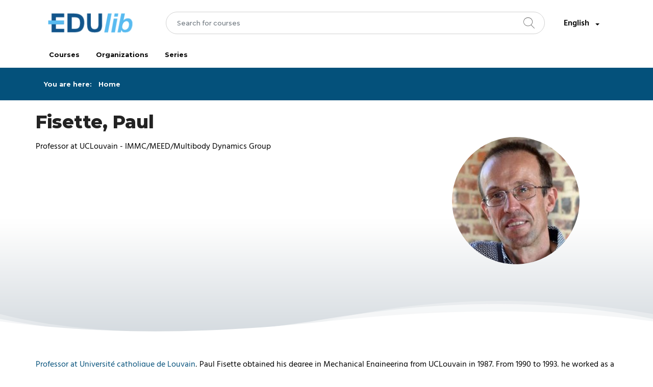

--- FILE ---
content_type: text/html; charset=utf-8
request_url: https://catalogue.edulib.org/en/persons/fisette-paul/
body_size: 54610
content:

<!doctype html>
<html lang="en-US">
    <head>
        <title>
            
    Fisette, Paul

             - 
            catalogue.edulib.org
        </title><meta name="viewport" content="width=device-width,initial-scale=1"><meta name="robots" content="index,follow,all"><link rel="apple-touch-icon" sizes="120x120" href="//cdn.catalogue.edulib.org/static/richie/favicon/apple-touch-icon.7f989400db13.png"><link rel="icon" type="image/png" sizes="32x32" href="//cdn.catalogue.edulib.org/static/richie/favicon/favicon-32x32.b5b2555430c9.png"><link rel="icon" type="image/png" sizes="16x16" href="//cdn.catalogue.edulib.org/static/richie/favicon/favicon-16x16.49b1c3cd9541.png"><link rel="manifest" href="//cdn.catalogue.edulib.org/static/richie/favicon/site.ceb59361021e.webmanifest"><link rel="mask-icon" href="//cdn.catalogue.edulib.org/static/richie/favicon/safari-pinned-tab.deba190c4812.svg" color="#f72c30"><link rel="shortcut icon" href="//cdn.catalogue.edulib.org/static/richie/favicon/favicon.643749660f51.ico"><meta name="msapplication-TileColor" content="#eceff1"><meta name="msapplication-config" content="//cdn.catalogue.edulib.org/static/richie/favicon/browserconfig.a66fb4e73263.xml"><meta name="theme-color" content="#ffffff"><link rel="alternate" href="https://catalogue.edulib.org/en/persons/fisette-paul/" hreflang="en" /><link rel="alternate" href="https://catalogue.edulib.org/fr/persons/fisette-paul/" hreflang="fr" /><meta name="description" content="<p>Professor at UCLouvain - IMMC/MEED/Multibody Dynamics Group</p>
" /><meta property="og:locale" content="en" /><meta property="og:site_name" content="catalogue.edulib.org" /><meta property="og:determiner" content="" /><meta property="og:title" content="Fisette, Paul" /><meta property="og:url" content="https://catalogue.edulib.org/en/persons/fisette-paul/" /><meta property="og:type" content="profile" /><meta property="og:image" content="https://cdn.catalogue.edulib.org/media/filer_public_thumbnails/filer_public/2e/67/2e67e801-db60-442e-9ebf-4ea3745f70b7/pf_carre2.jpeg__200x200_q85_crop_replace_alpha-%23FFFFFF_subsampling-2_upscale.jpg" /><meta property="og:image:width" content="200" /><meta property="og:image:height" content="200" /><meta property="og:description" content="<p>Professor at UCLouvain - IMMC/MEED/Multibody Dynamics Group</p>
" /><link rel="dns-prefetch" href="/media/">

        
        



    
        
    



        


        
        <link rel="stylesheet" type="text/css" href="//cdn.catalogue.edulib.org/static/richie/css/main.78e15ebabc21.css">
        
    </head>
    <body vocab="https://schema.org/" typeof="Person">
        
    
        
    


        <svg
  style="position: absolute; width: 0; height: 0;"
  width="0"
  height="0"
  version="1.1"
  xmlns="http://www.w3.org/2000/svg"
  xmlns:xlink="http://www.w3.org/1999/xlink"
>
  <defs>
    <symbol id="icon-calendar" viewBox="0 2 32 32">
      <path d="M29.973 31.973c1.33.056 2.204-1.317 1.997-2.542-.011-8.239.022-16.48-.017-24.718-.115-1.287-1.465-1.888-2.612-1.724h-7.353c-.07-.845.164-1.754-.167-2.547-.534-.915-2.031-.28-1.83.728v1.818h-7.986c-.07-.844.165-1.753-.166-2.545-.534-.916-2.031-.282-1.83.727v1.818c-2.796.023-5.598-.047-8.39.036C.4 3.214-.131 4.512.027 5.62c.011 8.205-.022 16.412.016 24.616.123 1.338 1.525 1.898 2.703 1.737h27.227zm0-1.999H2.023V4.987h7.986c-.008.728-.146 1.786.802 1.981 1.122.195 1.3-1.065 1.194-1.886.313-.231 1.063-.025 1.536-.095h6.45c-.007.728-.146 1.786.803 1.981 1.121.195 1.3-1.066 1.194-1.886.312-.231 1.062-.025 1.535-.095h6.45v24.987zm-4.991-13.992c1.077-.016 1.043-1.214.998-1.995.019-.72.126-1.789-.791-1.983-.856-.01-1.738-.092-2.581.054-.962.452-.521 1.634-.62 2.463-.195.882.554 1.667 1.45 1.46h1.544zm-7.986 0c1.077-.016 1.043-1.214.999-1.995.016-.72.13-1.782-.785-1.982-.858-.01-1.743-.093-2.588.053-.962.452-.52 1.634-.62 2.463-.195.882.554 1.667 1.45 1.46h1.544zm-7.985 0c1.077-.016 1.043-1.214.998-1.995.017-.72.131-1.782-.785-1.982-.858-.01-1.743-.093-2.588.053-.961.452-.52 1.634-.62 2.463-.194.882.554 1.667 1.45 1.46H9.01zm15.97 7.995c1.078-.016 1.044-1.214 1-1.994.018-.722.124-1.79-.792-1.983-.856-.01-1.738-.092-2.581.054-.962.452-.521 1.634-.62 2.463-.195.882.554 1.667 1.45 1.46h1.544zm-7.985 0c1.078-.016 1.043-1.214.999-1.994-.007-.7.174-1.77-.733-1.972-.874-.033-1.778-.097-2.64.043-.962.452-.52 1.634-.62 2.463-.23 1.059.776 1.654 1.721 1.46h1.273zm-7.985 0c1.077-.016 1.043-1.214.998-1.994-.007-.7.174-1.77-.733-1.972-.873-.033-1.778-.097-2.64.043-.961.452-.52 1.634-.62 2.463-.194.882.555 1.667 1.45 1.46H9.01z"></path>
    </symbol>

    <symbol id="icon-barcode" viewBox="0 0 24 24">
      <path fill="none" d="M0 0h24v24H0z"/>
      <path d="M2 4h2v16H2V4zm4 0h1v16H6V4zm2 0h2v16H8V4zm3 0h2v16h-2V4zm3 0h2v16h-2V4zm3 0h1v16h-1V4zm2 0h3v16h-3V4z"/>
    </symbol>

    <symbol id="icon-chevron-down" viewBox="0 0 24 24" stroke-width="3" stroke-linecap="round" stroke-linejoin="round">
      <polyline points="6 9 12 15 18 9"></polyline>
    </symbol>

    <symbol id="icon-chevron-down-outline" viewBox="0 0 24 24" fill="currentColor">
      <path d="M9.2925,6.29376218 C8.9025,6.68376218 8.9025,7.31376218 9.2925,7.70376218 L13.1725,11.5837622 L9.2925,15.4637622 C8.9025,15.8537622 8.9025,16.4837622 9.2925,16.8737622 C9.6825,17.2637622 10.3125,17.2637622 10.7025,16.8737622 L15.2925,12.2837622 C15.6825,11.8937622 15.6825,11.2637622 15.2925,10.8737622 L10.7025,6.28376218 C10.3225,5.90376218 9.6825,5.90376218 9.2925,6.29376218 Z" id="Fill-1" transform="translate(12.292500, 11.583131) scale(-1, 1) rotate(-270.000000) translate(-12.292500, -11.583131) "></path>
    </symbol>

    <symbol id="icon-chevron-left-outline" viewBox="0 0 24 24" fill="currentColor">
      <path d="M14.5831 7.00313C14.9731 7.39313 14.9731 8.02313 14.5831 8.41313L10.7031 12.2931L14.5831 16.1731C14.9731 16.5631 14.9731 17.1931 14.5831 17.5831C14.1931 17.9731 13.5631 17.9731 13.1731 17.5831L8.58311 12.9931C8.19311 12.6031 8.19311 11.9731 8.58311 11.5831L13.1731 6.99313C13.5531 6.61313 14.1931 6.61313 14.5831 7.00313Z"/>
    </symbol>

    <symbol id="icon-chevron-right-outline" viewBox="0 0 24 24" fill="currentColor">
      <path d="M8.58309 17.5819C8.19309 17.1919 8.19309 16.5619 8.58309 16.1719L12.4631 12.2919L8.58309 8.41189C8.19309 8.02189 8.19309 7.39189 8.58309 7.00189C8.97309 6.61189 9.60309 6.61189 9.99309 7.00189L14.5831 11.5919C14.9731 11.9819 14.9731 12.6119 14.5831 13.0019L9.99309 17.5919C9.61309 17.9719 8.97309 17.9719 8.58309 17.5819Z"/>
    </symbol>

    <symbol id="icon-chevron-up-outline" viewBox="0 0 24 24" fill="currentColor">
      <path d="M17.5819 15.4169C17.1919 15.8069 16.5619 15.8069 16.1719 15.4169L12.2919 11.5369L8.41191 15.4169C8.02191 15.8069 7.39191 15.8069 7.00191 15.4169C6.61191 15.0269 6.61191 14.3969 7.00191 14.0069L11.5919 9.41691C11.9819 9.02691 12.6119 9.02691 13.0019 9.41691L17.5919 14.0069C17.9719 14.3869 17.9719 15.0269 17.5819 15.4169Z"/>
    </symbol>

    <symbol id="icon-clock" viewBox="0 0 32 32">
      <path d="M16 0c8.837 0 16 7.163 16 16s-7.163 16-16 16S0 24.837 0 16 7.163 0 16 0zm0 2C8.268 2 2 8.268 2 16s6.268 14 14 14 14-6.268 14-14S23.732 2 16 2z"/>
      <path d="M15.5 5.984c.647 0 1.18.492 1.244 1.122l.006.128v8.331l4.96 3.669a1.25 1.25 0 01.337 1.634l-.075.114a1.25 1.25 0 01-1.635.337l-.114-.075-5.973-4.419V7.234c0-.69.56-1.25 1.25-1.25z"/>
    </symbol>

    <symbol id="icon-pace" viewBox="0 0 32 28">
      <path d="M27.314 4.686c6.174 6.174 6.247 16.139.22 22.403l-.22.225-.043-.043-.086.076a1 1 0 01-1.232-.006l-.088-.078-3.512-3.512a1 1 0 011.327-1.492l.087.077 2.822 2.823a13.94 13.94 0 003.377-8.175h-3.982a1 1 0 01-.117-1.993l.117-.007h3.98a13.94 13.94 0 00-3.39-8.16l-2.807 2.807a1 1 0 01-1.492-1.327l.078-.087 2.806-2.806a13.94 13.94 0 00-8.16-3.375L17 6a1 1 0 01-1.993.117L15 6V2.036A13.94 13.94 0 006.84 5.41l2.806 2.806A1 1 0 018.32 9.71l-.087-.078-2.807-2.808a13.94 13.94 0 00-3.39 8.16h3.98a1 1 0 01.117 1.994l-.117.007H2.034a13.94 13.94 0 003.377 8.175l2.822-2.823a1 1 0 011.492 1.327l-.078.088-3.512 3.512a1 1 0 01-1.407.008l-.042.043c-6.248-6.249-6.248-16.38 0-22.628 6.249-6.248 16.38-6.248 22.628 0z" fill-rule="nonzero"/>
      <path d="M20.944 10.713a.25.25 0 01.343.344l-2.436 4.006a3 3 0 11-1.907-1.911z"/>
    </symbol>

    <symbol id="icon-duration" viewBox="0 0 30 28">
      <path d="M27.5 2a2 2 0 012 2v22a2 2 0 01-2 2h-25a2 2 0 01-2-2V4a2 2 0 012-2h25zm0 2h-25v22h25V4z"/><path d="M8.055 17.953a.5.5 0 01-.808.394l-3.74-2.927a.5.5 0 010-.788l3.74-2.927a.5.5 0 01.808.394v1.9h13.949v-1.9a.5.5 0 01.061-.239l.046-.07a.5.5 0 01.702-.085l3.739 2.927a.5.5 0 010 .788l-3.74 2.927a.5.5 0 01-.808-.394V16H8.054l.001 1.953zM19.548.025a1 1 0 01.993.884l.007.116v4a1 1 0 01-1.994.117l-.006-.117v-4a1 1 0 011-1zM10.548.025a1 1 0 01.993.884l.007.116v4a1 1 0 01-1.994.117l-.006-.117v-4a1 1 0 011-1z"/>
    </symbol>

    <symbol id="icon-cross" viewBox="0 0 32 32">
      <path d="M31.708 25.708c-0-0-0-0-0-0l-9.708-9.708 9.708-9.708c0-0 0-0 0-0 0.105-0.105 0.18-0.227 0.229-0.357 0.133-0.356 0.057-0.771-0.229-1.057l-4.586-4.586c-0.286-0.286-0.702-0.361-1.057-0.229-0.13 0.048-0.252 0.124-0.357 0.228 0 0-0 0-0 0l-9.708 9.708-9.708-9.708c-0-0-0-0-0-0-0.105-0.104-0.227-0.18-0.357-0.228-0.356-0.133-0.771-0.057-1.057 0.229l-4.586 4.586c-0.286 0.286-0.361 0.702-0.229 1.057 0.049 0.13 0.124 0.252 0.229 0.357 0 0 0 0 0 0l9.708 9.708-9.708 9.708c-0 0-0 0-0 0-0.104 0.105-0.18 0.227-0.229 0.357-0.133 0.355-0.057 0.771 0.229 1.057l4.586 4.586c0.286 0.286 0.702 0.361 1.057 0.229 0.13-0.049 0.252-0.124 0.357-0.229 0-0 0-0 0-0l9.708-9.708 9.708 9.708c0 0 0 0 0 0 0.105 0.105 0.227 0.18 0.357 0.229 0.356 0.133 0.771 0.057 1.057-0.229l4.586-4.586c0.286-0.286 0.362-0.702 0.229-1.057-0.049-0.13-0.124-0.252-0.229-0.357z"></path>
    </symbol>

    <symbol id="icon-envelope" viewBox="0 1 32 32">
      <path d="M29 4h-26c-1.65 0-3 1.35-3 3v20c0 1.65 1.35 3 3 3h26c1.65 0 3-1.35 3-3v-20c0-1.65-1.35-3-3-3zM12.461 17.199l-8.461 6.59v-15.676l8.461 9.086zM5.512 8h20.976l-10.488 7.875-10.488-7.875zM12.79 17.553l3.21 3.447 3.21-3.447 6.58 8.447h-19.579l6.58-8.447zM19.539 17.199l8.461-9.086v15.676l-8.461-6.59z"></path>
    </symbol>

    <symbol id="icon-facebook" viewBox="0 0 32 32">
      <path d="M19 6h5v-6h-5c-3.86 0-7 3.14-7 7v3h-4v6h4v16h6v-16h5l1-6h-6v-3c0-0.542 0.458-1 1-1z"></path>
    </symbol>

    <symbol id="icon-filter" viewBox="0 0 32 32">
      <path d="M16 0c-8.837 0-16 2.239-16 5v3l12 12v10c0 1.105 1.791 2 4 2s4-0.895 4-2v-10l12-12v-3c0-2.761-7.163-5-16-5zM2.95 4.338c0.748-0.427 1.799-0.832 3.040-1.171 2.748-0.752 6.303-1.167 10.011-1.167s7.262 0.414 10.011 1.167c1.241 0.34 2.292 0.745 3.040 1.171 0.494 0.281 0.76 0.519 0.884 0.662-0.124 0.142-0.391 0.38-0.884 0.662-0.748 0.427-1.8 0.832-3.040 1.171-2.748 0.752-6.303 1.167-10.011 1.167s-7.262-0.414-10.011-1.167c-1.24-0.34-2.292-0.745-3.040-1.171-0.494-0.282-0.76-0.519-0.884-0.662 0.124-0.142 0.391-0.38 0.884-0.662z"></path>
    </symbol>

    <symbol id="icon-linkedin" viewBox="0 0 1.5 1.5">
      <path d="M1.5 1.5c-.001-.211.002-.424-.003-.636-.006-.128-.04-.277-.16-.344A.416.416 0 00.92.537C.885.545.84.647.83.623V.499H.531v1h.31C.843 1.316.84 1.13.844.945c.002-.08.04-.175.13-.19.073-.02.169.003.194.083.034.104.017.216.021.324V1.5h.31zM.026.5h.31v1h-.31v-1zM.18.001C.065-.003-.03.125.01.235c.03.109.17.165.265.101C.375.28.391.123.302.048A.18.18 0 00.18 0z"></path>
    </symbol>

    <symbol id="icon-login" viewBox="0 2 32 32">
      <path d="M24.817 28.999v-.677c0-2.495-2.044-4.537-4.578-4.577l-8.727-.001c-2.569 0-4.658 2.054-4.658 4.578v.677L3.648 29A15.905 15.82 0 010 18.896C0 10.116 7.163 3 16 3c8.836 0 16 7.117 16 15.896A15.905 15.82 0 0128.352 29zM16 5.24c-7.592 0-13.747 6.205-13.747 13.857a13.87 13.87 0 002.78 8.355c.53-3.114 3.222-5.504 6.478-5.557l.152-.001a5.445 5.416 0 01-1.159-3.342V15.64a5.412 5.412 0 015.404-5.408 5.412 5.412 0 015.403 5.408v2.912a5.4 5.4 0 01-1.16 3.342h.045c3.37 0 6.166 2.51 6.617 5.76a13.872 13.872 0 002.933-8.557C29.746 11.446 23.592 5.24 16 5.24zm.045 7.173c-1.817 0-3.307 1.371-3.419 3.094l-.006.224.008 1.968h-.008v.818c0 1.824 1.516 3.31 3.38 3.31 1.771 0 3.229-1.342 3.369-3.041l.011-.214v-1.309l-.003-.002-.01-2.35c-.377-1.443-1.75-2.498-3.322-2.498z"></path>
    </symbol>

    <symbol id="icon-magnifying-glass" viewBox="0 0 22 22">
      <path stroke-width="1.7" d="M20.89 20.36l-5.826-5.834c1.486-1.436 2.407-3.414 2.407-5.596C17.47 4.557 13.777 1 9.235 1 4.695 1 1 4.557 1 8.93c0 4.372 3.694 7.93 8.235 7.93a8.39 8.39 0 005.249-1.825l5.841 5.85c.077.076.18.115.283.115a.4.4 0 00.272-.105.368.368 0 00.01-.534zM9.2 16c-4.136 0-7.5-3.14-7.5-7s3.364-7 7.5-7 7.5 3.14 7.5 7-3.365 7-7.5 7z"></path>
    </symbol>

    <symbol id="icon-menu" viewBox="0 0 24 24">
      <path d="M3 18H21V16H3V18ZM3 13H21V11H3V13ZM3 6V8H21V6H3Z" fill="currentColor"/>
    </symbol>

    <symbol id="icon-org" viewBox="0 0 24 24">
      <path fill="none" d="M0 0h24v24H0z"/>
      <path d="M21 21H3a1 1 0 0 1-1-1v-7.513a1 1 0 0 1 .343-.754L6 8.544V4a1 1 0 0 1 1-1h14a1 1 0 0 1 1 1v16a1 1 0 0 1-1 1zM9 19h3v-6.058L8 9.454l-4 3.488V19h3v-4h2v4zm5 0h6V5H8v2.127c.234 0 .469.082.657.247l5 4.359a1 1 0 0 1 .343.754V19zm2-8h2v2h-2v-2zm0 4h2v2h-2v-2zm0-8h2v2h-2V7zm-4 0h2v2h-2V7z"/>
    </symbol>

    <symbol id="icon-quote" viewBox="0 0 32 32">
      <path d="M7.718 27c-2.573 0-4.503-.828-5.788-2.484C.643 22.861 0 20.751 0 18.188c0-2.917.811-5.54 2.434-7.865C4.056 7.996 6.392 6.22 9.44 5l5.759 3.666c-2.177.908-3.968 1.864-5.374 2.87-1.405 1.005-2.424 2.217-3.056 3.636l.296.236a2.492 2.484 0 011.9-.827c1.621 0 3.037.503 4.244 1.507 1.208 1.006 1.811 2.455 1.811 4.347 0 2.208-.643 3.855-1.929 4.94C11.805 26.457 10.013 27 7.718 27zm16.802 0c-2.574 0-4.502-.828-5.789-2.484-1.287-1.655-1.93-3.765-1.93-6.328 0-2.917.812-5.54 2.434-7.865C20.857 7.996 23.195 6.22 26.242 5L32 8.666c-2.177.908-3.968 1.864-5.374 2.87-1.404 1.005-2.423 2.217-3.056 3.636l.296.236a2.492 2.484 0 011.9-.827c1.623 0 3.038.503 4.246 1.507 1.207 1.006 1.81 2.455 1.81 4.347 0 2.208-.643 3.855-1.93 4.94C28.606 26.457 26.815 27 24.52 27z"></path>
    </symbol>

    <symbol id="icon-search-fail" viewBox="0 0 32 32">
      <path d="M4.22 4.755c-1.176.53.246 1.191.95.936h21.316c1.176-.53-.246-1.19-.95-.936H4.221zm3.202 9.853H.955V2.454h28.797v12.154c-.571.067-1.764-.29-1.622.65.422.521 1.215.192 1.812.285.872.165.769-.841.746-1.416V1.986c-.19-.774-1.176-.364-1.763-.468H.487C-.29 1.708.122 2.693.018 3.28v11.796c.19.775 1.177.365 1.763.468 1.94-.025 3.89.049 5.823-.037.466-.177.316-.916-.182-.898zm23.996 12.586l-5.65-5.644c2.536-3.723 1.742-9.205-1.733-12.065-3.371-3.033-8.98-2.964-12.274.152-3.375 2.919-4.046 8.35-1.5 12.007 2.386 3.725 7.592 5.206 11.585 3.286.86-.828 1.496-.58 2.102.264 1.688 1.65 3.309 3.376 5.04 4.978 1.326.976 3.362-.385 2.96-1.982a1.922 1.922 0 00-.53-.996zm-19.33-4.798c-3.008-2.864-3.262-8.016-.557-11.165 2.518-3.217 7.498-4.019 10.906-1.77 3.38 2.042 4.831 6.62 3.256 10.235-1.46 3.72-5.83 5.924-9.695 4.898a8.302 8.302 0 01-3.91-2.198zm18.668 6.867c-.753.742-1.571-.094-2.08-.67l-4.876-4.87c.787-.505 1.361-2.013 2.082-.736 1.662 1.68 3.364 3.323 5.002 5.025a1 1 0 01-.128 1.251zm-7.955-17.566c-2.585-2.736-7.422-2.615-9.867.246-2.606 2.714-2.245 7.53.736 9.829 2.851 2.473 7.662 1.857 9.807-1.242 1.98-2.61 1.682-6.555-.676-8.833zm-8.97.661c2.307-2.453 6.684-2.221 8.721.46 1.21 1.467 1.612 3.54 1.063 5.357H12.35c-.612-2.022-.038-4.336 1.48-5.817zm8.307 8.298c-2.333 2.484-6.777 2.208-8.788-.542-.805-.787-.62-1.186.403-1.003h9.494a5.844 5.844 0 01-1.109 1.545zm-5.733-4.71c.682.413 1.09-.572 1.577-.913.487.34.894 1.326 1.576.913.414-.681-.573-1.088-.914-1.575.341-.486 1.328-.893.914-1.574-.682-.413-1.089.572-1.576.913-.488-.34-.895-1.327-1.577-.913-.414.682.573 1.088.914 1.574-.321.478-1.36.912-.914 1.575z"></path>
    </symbol>

    <symbol id="icon-stopwatch" viewBox="-1 0 32 32">
      <path d="M16 6.038v-2.038h4v-2c0-1.105-0.895-2-2-2h-6c-1.105 0-2 0.895-2 2v2h4v2.038c-6.712 0.511-12 6.119-12 12.962 0 7.18 5.82 13 13 13s13-5.82 13-13c0-6.843-5.288-12.451-12-12.962zM22.071 26.071c-1.889 1.889-4.4 2.929-7.071 2.929s-5.182-1.040-7.071-2.929c-1.889-1.889-2.929-4.4-2.929-7.071s1.040-5.182 2.929-7.071c1.814-1.814 4.201-2.844 6.754-2.923l-0.677 9.813c-0.058 0.822 0.389 1.181 0.995 1.181s1.053-0.36 0.995-1.181l-0.677-9.813c2.552 0.079 4.94 1.11 6.754 2.923 1.889 1.889 2.929 4.4 2.929 7.071s-1.040 5.182-2.929 7.071z"></path>
    </symbol>

    <symbol id="icon-twitter" viewBox="0 0 32 32">
      <path d="M32 7.075c-1.175 0.525-2.444 0.875-3.769 1.031 1.356-0.813 2.394-2.1 2.887-3.631-1.269 0.75-2.675 1.3-4.169 1.594-1.2-1.275-2.906-2.069-4.794-2.069-3.625 0-6.563 2.938-6.563 6.563 0 0.512 0.056 1.012 0.169 1.494-5.456-0.275-10.294-2.888-13.531-6.862-0.563 0.969-0.887 2.1-0.887 3.3 0 2.275 1.156 4.287 2.919 5.463-1.075-0.031-2.087-0.331-2.975-0.819 0 0.025 0 0.056 0 0.081 0 3.181 2.263 5.838 5.269 6.437-0.55 0.15-1.131 0.231-1.731 0.231-0.425 0-0.831-0.044-1.237-0.119 0.838 2.606 3.263 4.506 6.131 4.563-2.25 1.762-5.075 2.813-8.156 2.813-0.531 0-1.050-0.031-1.569-0.094 2.913 1.869 6.362 2.95 10.069 2.95 12.075 0 18.681-10.006 18.681-18.681 0-0.287-0.006-0.569-0.019-0.85 1.281-0.919 2.394-2.075 3.275-3.394z"></path>
    </symbol>

    <symbol id="icon-arrow-right" viewBox="0 0 16 16" fill="currentColor">
      <path fill-rule="evenodd" d="M10.146 4.646a.5.5 0 01.708 0l3 3a.5.5 0 010 .708l-3 3a.5.5 0 01-.708-.708L12.793 8l-2.647-2.646a.5.5 0 010-.708z" clip-rule="evenodd"/>
      <path fill-rule="evenodd" d="M2 8a.5.5 0 01.5-.5H13a.5.5 0 010 1H2.5A.5.5 0 012 8z" clip-rule="evenodd"/>
    </symbol>

    <symbol id="icon-check" viewBox="0 0 23 19">
      <path d="M19.353956.9132912c.630694-.7700695 1.80988-.9164635 2.633785-.3269803.760528.5441384.952489 1.5250927.481463 2.2784694l-.131623.1832185L9.907807 18.22459l-8.625441-7.9714526c-.737812-.6818703-.744518-1.7936679-.014978-2.4832695.673422-.6365553 1.738782-.6908614 2.479008-.1591401l.177868.1451414 5.590879 5.1661911L19.353956.9132912z" fill-rule="nonzero"/>
    </symbol>

    <symbol id="icon-info-rounded" viewBox="0 0 32 32">
      <path fill-rule="evenodd" clip-rule="evenodd" d="M32 16c0 8.837-7.163 16-16 16S0 24.837 0 16 7.163 0 16 0s16 7.163 16 16Zm-18.052-.652a2.05 2.05 0 1 1 4.1 0v9a2.05 2.05 0 1 1-4.1 0v-9Zm2.05-4.777a2.484 2.484 0 1 0 0-4.968 2.484 2.484 0 0 0 0 4.968Z" />
    </symbol>

    <symbol id="icon-warning" viewBox="0 0 32 32">
      <path fill-rule="evenodd" clip-rule="evenodd" d="M14.275 1.943c.772-1.318 2.678-1.318 3.45 0l13.51 23.045c.781 1.334-.18 3.012-1.726 3.012H2.491C.945 28-.016 26.322.765 24.988l13.51-23.045ZM17.5 17.886a1.504 1.504 0 0 1-3 0l-.548-7.187A2.052 2.052 0 0 1 16 8.5a2.052 2.052 0 0 1 2.048 2.2l-.548 7.187Zm-1.5 2.99a2.044 2.044 0 1 0 0 4.088 2.044 2.044 0 0 0 0-4.088Z" fill="currentColor" />
    </symbol>

    <symbol id="icon-certificate" viewBox="0 0 25 34">
      <path fill-rule="evenodd" d="M16.8672011 1.15352755a1.89800194 1.89800194 0 01.0828731.14354057c.5834393 1.12089675 1.7634976 1.80220372 3.0259423 1.74702855 1.0472388-.0457696 1.9332973.76608166 1.9790669 1.81332054a1.8980019 1.8980019 0 010 .16574637c-.0551752 1.26244468.6261318 2.44250297 1.7470285 3.02594221.9298203.48398181 1.2912438 1.63009484.807262 2.55991511a1.89803831 1.89803831 0 01-.0828732.1435406c-.6790055 1.0657215-.6790055 2.4283355 0 3.4940571.5632571.8840506.3032025 2.0573254-.5808482 2.6205825a1.89800314 1.89800314 0 01-.1435406.0828731c-1.1208967.5834393-1.8022037 1.7634976-1.7470285 3.0259423.0457696 1.0472388-.7660817 1.9332973-1.8133206 1.9790669a1.89800029 1.89800029 0 01-.1657463 0c-1.2288406-.0537065-2.3796224.5903832-2.9780934 1.6584595L16.99959 33.99959l-4.4826871-3.8258223L7.99959002 33.99959 7.999 23.612l-.04689927-.0831754c-.61087906-1.0172858-1.73293693-1.6260124-2.92893715-1.5737412-1.04723888.0457696-1.93329731-.7660817-1.97906691-1.8133206a1.89800029 1.89800029 0 010-.1657463c.05517517-1.2624447-.6261318-2.442503-1.74702855-3.0259423-.92982027-.4839818-1.29124376-1.6300948-.80726195-2.5599151a1.89802177 1.89802177 0 01.08287318-.1435405c.67900544-1.0657216.67900544-2.4283356 0-3.4940571-.56325707-.88405071-.30320247-2.05732545.5808482-2.62058252a1.89800297 1.89800297 0 01.14354057-.08287319c1.12089675-.58343924 1.80220372-1.76349753 1.74702855-3.02594221-.0457696-1.04723888.76608166-1.93329731 1.81332054-1.97906691a1.8980019 1.8980019 0 01.16574637 0c1.26244468.05517517 2.44250297-.6261318 3.02594221-1.74702855C8.5330876.36724785 9.67920063.00582436 10.6090209.48980617a1.8980041 1.8980041 0 01.1435406.08287318c1.0657215.67900544 2.4283355.67900544 3.4940571 0 .8840506-.56325707 2.0573254-.30320247 2.6205825.5808482zm-.6470535 1.68089814c-.4798116-.7530802-1.4792679-.97460819-2.2323481-.49479661-.9078369.57841204-2.0685821.57841204-2.976419 0a1.61680557 1.61680557 0 00-.1222753-.07059567c-.7920691-.4122808-1.76838761-.10440154-2.18066841.68766758-.4970038.95483797-1.50223864 1.53521058-2.57765448 1.48820951a1.61681987 1.61681987 0 00-.14119135 0c-.89209238.03898891-1.58366938.79377943-1.54468046 1.68587181.04700107 1.07541584-.53337154 2.08065068-1.48820951 2.57765448a1.61681747 1.61681747 0 00-.1222753.07059568c-.7530802.47981157-.97460819 1.47926784-.49479661 2.23234803.57841204.9078369.57841204 2.0685821 0 2.976419a1.6168252 1.6168252 0 00-.07059567.1222753c-.4122808.7920691-.10440154 1.7683876.68766758 2.1806684.95483797.4970038 1.53521058 1.5022387 1.48820951 2.5776545a1.61682101 1.61682101 0 000 .1411914c.03898891.8920924.79377943 1.5836694 1.68587181 1.5446804 1.07541584-.047001 2.08065068.5333716 2.57765448 1.4882095a1.61680568 1.61680568 0 00.07059568.1222753c.47981157.7530802 1.47926784.9746082 2.23234803.4947967.9078369-.5784121 2.0685821-.5784121 2.976419 0a1.6168244 1.6168244 0 00.1222753.0705956c.7920691.4122808 1.7683876.1044016 2.1806684-.6876676.4970038-.9548379 1.5022387-1.5352105 2.5776545-1.4882095.0470414.002056.09415.002056.1411914 0 .8920924-.0389889 1.5836694-.7937794 1.5446804-1.6858718-.047001-1.0754158.5333716-2.0806507 1.4882095-2.5776545a1.61680477 1.61680477 0 00.1222753-.0705956c.7530802-.4798116.9746082-1.4792679.4947967-2.2323481-.5784121-.9078369-.5784121-2.0685821 0-2.976419a1.61680477 1.61680477 0 00.0705956-.1222753c.4122808-.7920691.1044016-1.76838761-.6876676-2.18066841-.9548379-.4970038-1.5352105-1.50223864-1.4882095-2.57765448a1.61677273 1.61677273 0 000-.14119135c-.0389889-.89209238-.7937794-1.58366938-1.6858718-1.54468046-1.0754158.04700107-2.0806507-.53337154-2.5776545-1.48820951a1.61681655 1.61681655 0 00-.0705956-.1222753zm1.4110182 5.84602479c.3802639.27206918.4762443.7625463.2407314 1.13923468l-.0658117.09160925L11.5911987 17.49959l-4.31272082-3.9857263c-.36890594-.3409351-.37225874-.8968339-.00748869-1.2416347.33671082-.3182777.86939103-.3454307 1.23950397-.0795701l.08893393.0725707 2.79543961 2.5830956 4.9194064-6.00438461c.3153471-.38503472.90494-.45823173 1.3168927-.16349011z" />
    </symbol>

    <symbol id="icon-checklist" viewBox="0 0 26 20">
      <path d="M26 11c0-.5522847-.4228422-1-.9444444-1H9.9444444C9.4228422 10 9 10.4477153 9 11s.4228422 1 .9444444 1h15.1111112C25.5771578 12 26 11.5522847 26 11zm0-7c0-.5522847-.4228422-1-.9444444-1H9.9444444C9.4228422 3 9 3.4477153 9 4s.4228422 1 .9444444 1h15.1111112C25.5771578 5 26 4.5522847 26 4zm0 14c0-.5522847-.4228422-1-.9444444-1H9.9444444C9.4228422 17 9 17.4477153 9 18s.4228422 1 .9444444 1h15.1111112C25.5771578 19 26 18.5522847 26 18zM5 11c0-1.1045695-.8954305-2-2-2s-2 .8954305-2 2 .8954305 2 2 2c.530433 0 1.0391408-.2107137 1.4142136-.5857864C4.7892863 12.0391408 5 11.530433 5 11zm-2 5c1.1045695 0 2 .8954305 2 2 0 .530433-.2107137 1.0391408-.5857864 1.4142136C4.0391408 19.7892863 3.530433 20 3 20c-1.1045695 0-2-.8954305-2-2s.8954305-2 2-2zM5.7990413.100478c.2074167.1511496.2597697.4236369.1313081.6329082l-.0358973.050894L2.5045138 5 .1521207 2.7857076c-.2012215-.1894084-.2030503-.4982411-.0040848-.6897971.1836605-.1768209.4742133-.1919059.6760931-.0442056l.0485094.0403171 1.5247852 1.4350531L5.0807362.1913059c.1720075-.2139082.4936037-.2545732.7183051-.0908279z" fill-rule="nonzero"/>
    </symbol>

    <symbol id="icon-creditCard" viewBox="0 0 23 16">
      <path d="M2.20057327 0C1.01589717 0 .048773.9596134.048773 2.1388255v11.722348C.048773 15.0403851 1.01589717 16 2.20057327 16H19.8969727c1.1846761 0 2.1518003-.9596149 2.1518003-2.1388265V2.1388255C22.048773.9596134 21.0816488 0 19.8969727 0H2.20057327zm0 .7810832H19.8969727c.7635308 0 1.3670996.5977398 1.3670996 1.3577423v1.3440119H.83347368V2.1388255c0-.7600025.60356583-1.3577423 1.36709959-1.3577423zM.83347368 4.2639206H21.2640723v1.5102972H.83347368V4.2639206zm0 2.292143H21.2640723v7.3051099c0 .760004-.6035688 1.3577429-1.3670996 1.3577429H2.20057327c-.76353376 0-1.36709959-.5977389-1.36709959-1.3577429V6.5560636zM14.3044437 8.969489c-.5931173.000059-1.1622736.2347146-1.5816691.6521731-.419391.4174601-.6551945.9839934-.6551945 1.5743712 0 .5903778.2358035 1.1569113.6551945 1.5743713.4193955.41746.9885518.6528772 1.5816691.6529363.4755174-.000307.9338968-.1537777 1.3134527-.4286811.3801298.2754171.8397845.4286811 1.3157556.4286811.5931885 0 1.1622102-.2346586 1.581665-.6521747.4194385-.4175146.6551945-.9846784.6551945-1.5751329 0-.590456-.235756-1.1568565-.6551945-1.5743712-.4194548-.4175146-.9884765-.6521731-1.581665-.6521731-.4760586 0-.9355828.153168-1.3157556.4286795-.3795559-.2749033-.8379353-.4283725-1.3134527-.4286795zm-10.97433155.5934391c-.14225092-.0031451-.27506946.0705963-.34712269.1927237-.07205323.1221275-.07205323.2735086 0 .3956361s.20487177.1958688.34712269.1927237h4.93810412c.14225092.0031451.27506946-.0705962.34712269-.1927237.07205323-.1221275.07205323-.2735086 0-.3956361-.07205323-.1221274-.20487177-.1958688-.34712269-.1927237H3.33011215zm10.97433155.187643c.2725542.0002037.5363549.0767848.7640083.2173916-.0566171.0851835-.1059829.1744765-.1501956.2662093-.0051901.0109229-.010232.021831-.0153332.0327981-.0849702.183913-.1440638.3785363-.1762516.5797103-.0023727.0150263-.0047453.029905-.0069697.0450052-.0139392.1005641-.0237561.2016862-.0237561.3043478 0 .1026602.0097872.2045469.0237561.305111.0020761.0150854.0044487.0299789.0069697.0450052.0321937.2011725.0912873.3957973.1762516.5797103.0050419.0109228.0100837.0219047.0153332.0327981.044057.0914125.0930372.1805269.1494304.2654462-.2275244.1403883-.4909172.2171864-.7632431.2173916-.3852146-.0000797-.7544643-.1522087-1.0268566-.4233422-.2724088-.2711512-.4252455-.6386568-.4253048-1.0221202.0000593-.3834633.152896-.7502073.4253048-1.0213569.2723923-.2711335.641642-.4240255 1.0268566-.4241054zm2.6292083 0c.385317 0 .7544006.1521363 1.026854.4233407.2724682.2712056.4253033.6385799.4253033 1.0221215 0 .3835416-.1528351.7509158-.4253033 1.0221202-.2724534.2712058-.641537.4241038-1.026854.4241038-.3853199 0-.7544035-.152898-1.0268554-.4241038-.0025209-.0025093-.0044487-.0051662-.0069696-.0076755a.38870154.38870154 0 00-.0007652-.0014761c-.2671001-.2702006-.417312-.6339069-.4176367-1.0129671.0003247-.3790603.1505529-.7420049.4176367-1.0122054a.39127193.39127193 0 00.0123081-.0137274c.272053-.268543.6389834-.4195309 1.0222821-.4195309zm-13.64108838 1.925249c-.21301216.0149431-.37503437.1964984-.36482837.4088113.010206.2123129.18890304.3776403.40237541.3722708h2.1111851c.1422545.0031509.27507894-.070589.34713572-.1927186.07205678-.1221297.07205678-.2735152 0-.3956449-.07205678-.1221297-.20488122-.1958696-.34713572-.1927186h-2.1111851a.39419308.39419308 0 00-.03754704 0z" fill-rule="nonzero"/>
    </symbol>

    <symbol id="icon-round-close" viewBox="0 0 24 24">
      <path fill-rule="evenodd" d="M12 0c6.627417 0 12 5.372583 12 12s-5.372583 12-12 12S0 18.627417 0 12 5.372583 0 12 0zm4.942462 7.0575379c-.41005-.4100505-1.074874-.4100505-1.484924 0L12 10.515 8.542462 7.0575379l-.079746-.0720792c-.412412-.3363696-1.020756-.3123432-1.405178.0720792-.410051.4100505-.410051 1.0748737 0 1.4849242L10.515 12l-3.457462 3.4575379-.072079.0797457c-.33637.4124125-.312343 1.0207562.072079 1.4051785.41005.4100505 1.074874.4100505 1.484924 0L12 13.485l3.457538 3.4574621.079746.0720792c.412412.3363696 1.020756.3123432 1.405178-.0720792.410051-.4100505.410051-1.0748737 0-1.4849242L13.485 12l3.457462-3.4575379.072079-.0797457c.33637-.4124125.312343-1.0207562-.072079-1.4051785z"/>
    </symbol>

    <symbol id="icon-plus" viewBox="0 0 24 24">
      <path d="M19 13H13V19H11V13H5V11H11V5H13V11H19V13Z"/>
    </symbol>

    <symbol id="icon-three-vertical-dots" viewBox="0 0 8 32">
      <path d="M4 24c2.209139 0 4 1.790861 4 4s-1.790861 4-4 4-4-1.790861-4-4 1.790861-4 4-4Zm0-12c2.209139 0 4 1.790861 4 4s-1.790861 4-4 4-4-1.790861-4-4 1.790861-4 4-4ZM4 0c2.209139 0 4 1.790861 4 4S6.209139 8 4 8 0 6.209139 0 4s1.790861-4 4-4Z" fill-rule="evenodd"/>
    </symbol>

    <symbol id='icon-school' fill='currentColor' viewBox='0 0 24 24'>
      <path d='M4.86093507,12.7064857 L4.86093507,15.3820842 C4.86093507,16.0771685 5.24180318,16.7246443 5.85119216,17.0579039 L10.6120435,19.6573287 C11.1833457,19.9715449 11.8689083,19.9715449 12.4402105,19.6573287 L17.2010618,17.0579039 C17.8104508,16.7246443 18.1913189,16.0771685 18.1913189,15.3820842 L18.1913189,12.7064857 L12.4402105,15.8486476 C11.8689083,16.1628638 11.1833457,16.1628638 10.6120435,15.8486476 L4.86093507,12.7064857 Z M10.6120435,3.50852087 L2.58524812,7.88850413 C1.92825063,8.25032883 1.92825063,9.2024991 2.58524812,9.56432381 L10.6120435,13.9443071 C11.1833457,14.2585233 11.8689083,14.2585233 12.4402105,13.9443071 L20.0956595,9.76427956 L20.0956595,15.3916059 C20.0956595,15.9152995 20.5241361,16.3437762 21.0478297,16.3437762 C21.5715234,16.3437762 22,15.9152995 22,15.3916059 L22,9.28819443 C22,8.93589143 21.8095659,8.62167524 21.5048715,8.45028459 L12.4402105,3.50852087 C11.8689083,3.20382638 11.1833457,3.20382638 10.6120435,3.50852087 Z' id='Shape'></path>
    </symbol>
  </defs>
</svg>

        

        
        

        <div id="modal-exclude">

        
        
        <a href="#site-content" class="offscreen-focusable skip-to-content" accesskey="c">Skip to main content</a>
        
            

            

            <div id="site-header">
                <div class="topbar " id="main-menu">
                    <div class="topbar__container">
                        <header class="topbar__header">
                            <div class="topbar__brand">
                                <a href="/" title="Go to homepage" rel="home" accesskey="h">
                                
                                    <img src="//cdn.catalogue.edulib.org/static/richie/images/logo.c300606f98bf.png" class="topbar__logo" alt="catalogue.edulib.org">
                                
                                </a>

                                <button
                                    class="topbar__hamburger"
                                    data-target="main-menu"
                                    aria-label="Menu"
                                    aria-expanded="false"
                                >&#8801;</button>
                            </div>
                            <div class="topbar__menu topbar__menu--aside">
                                
                                <div class="topbar__search richie-react richie-react--root-search-suggest-field"
                                    data-props='{"courseSearchPageUrl": "/en/cours/"}'></div>
                                
                                <ul class="topbar__list topbar__list--controls">
                                    
                                        
                                    
                                    

                                </ul>

                                <script data-language-selector type="application/json">
  {
    "currentLanguage": "en",
    "languages": {
      
      "en": {
        "code": "en",
        "name": "English",
        "url": "/en/persons/fisette-paul/"
      
      },
      
      
      "fr": {
        "code": "fr",
        "name": "French",
        "url": "/fr/persons/fisette-paul/"
      
      }
      
      
    }
  }
  </script><div class="richie-react richie-react--language-selector" data-props-source="[data-language-selector]"></div>

                            </div>
                        </header>

                        <nav class="topbar__menu">
                            <ul class="topbar__list">
                                <li class="topbar__item
            
            
            
            "><a href="/en/cours/">Courses</a></li><li class="topbar__item
            
            
            
            "><a href="/en/organizations/">Organizations</a></li><li class="topbar__item
            
            
            
            "><a href="/en/series/">Series</a></li>

                            </ul>
                        </nav>
                    </div>
                </div>
            </div>
            
            
            

            <main id="site-content" class="body-content">
                
<div class="subheader subheader--alternative">
    
    
<div class="breadcrumbs">
    <ul class="breadcrumbs__list">
        <li class="breadcrumbs__item">You are here:</li>
        
<li class="breadcrumbs__item">
    
    <span class="active">Home</span>
    
</li>


    </ul>
</div>

    

    <div class="subheader__container"><div class="subheader__intro"><div class="subheader__main"><h1 class="subheader__title">Fisette, Paul</h1><div class="subheader__content"><p>Professor at UCLouvain - IMMC/MEED/Multibody Dynamics Group</p></div></div><div class="subheader__aside"><div class="subheader__cartouche"><div class="subheader__media subheader__media--locket"><img
                                    src="https://cdn.catalogue.edulib.org/media/filer_public_thumbnails/filer_public/2e/67/2e67e801-db60-442e-9ebf-4ea3745f70b7/pf_carre2.jpeg__200x200_q85_crop_replace_alpha-%23FFFFFF_subsampling-2_upscale.jpg"
                                    srcset="
                                        https://cdn.catalogue.edulib.org/media/filer_public_thumbnails/filer_public/2e/67/2e67e801-db60-442e-9ebf-4ea3745f70b7/pf_carre2.jpeg__200x200_q85_crop_replace_alpha-%23FFFFFF_subsampling-2_upscale.jpg 200w
                                        ,https://cdn.catalogue.edulib.org/media/filer_public_thumbnails/filer_public/2e/67/2e67e801-db60-442e-9ebf-4ea3745f70b7/pf_carre2.jpeg__400x400_q85_crop_replace_alpha-%23FFFFFF_subsampling-2_upscale.jpg 400w
                                        ,https://cdn.catalogue.edulib.org/media/filer_public_thumbnails/filer_public/2e/67/2e67e801-db60-442e-9ebf-4ea3745f70b7/pf_carre2.jpeg__600x600_q85_crop_replace_alpha-%23FFFFFF_subsampling-2_upscale.jpg 600w
                                    "
                                    sizes="200px"
                                    alt="Fisette, Paul avatar"
                                /></div></div></div></div></div>
</div>


                <div class="person-detail"><div class="person-detail__maincontent person-detail__block"><div class="person-detail__row"><p><a href="https://uclouvain.be/fr/repertoires/paul.fisette">Professor at Université catholique de Louvain</a>, Paul Fisette obtained his degree in Mechanical Engineering from UCLouvain in 1987. From 1990 to 1993, he worked as a researcher in the Department of Mechanical Engineering in collaboration with the railway company B.N. Eurorail and obtained a doctoral degree in March 1994. Since 1994, he has been working as research scientist with a fellowship from the Fund for Scientific Research in Belgium. His research concerns multibody dynamics, symbolic programming (ROBOTRAN multibody software), vehicle dynamics, biomechanics and multiphysics modeling. He now works as full professor at the Louvain School of Engineering.</p></div></div><div id="page_courses" class="person-detail__courses person-detail__block"><div class="person-detail__row"><section class="course-glimpse-list"><h2 class="person-detail__title">Courses</h2><div class="course-glimpse"><div aria-hidden="true" class="course-glimpse__media"><a tabindex="-1" href="/en/cours/polymtl-louv25x/"><img src="https://cdn.catalogue.edulib.org/media/filer_public_thumbnails/filer_public/80/06/80060fd9-139e-4f6f-ba28-c14a864b8a0c/35ad11b3-0f8d-4748-b29f-0286b1c20137-415ff392b88fsmall.jpeg__300x170_q85_crop_replace_alpha-%23FFFFFF_subsampling-2_upscale.jpg"
                    srcset="
                        https://cdn.catalogue.edulib.org/media/filer_public_thumbnails/filer_public/80/06/80060fd9-139e-4f6f-ba28-c14a864b8a0c/35ad11b3-0f8d-4748-b29f-0286b1c20137-415ff392b88fsmall.jpeg__800x457_q85_crop_replace_alpha-%23FFFFFF_subsampling-2_upscale.jpg 300w
                        
                        
                    "
                    sizes="300px"
                    
                    alt=""
                /></a></div><div class="course-glimpse__content"><div class="course-glimpse__wrapper"><h3 class="course-glimpse__title"><a class="course-glimpse__link" href="/en/cours/polymtl-louv25x/"><span class="course-glimpse__title-text">Modeling and simulation of multibody systems - Part I</span></a></h3><div class="course-glimpse__organization-logo"><img src="https://cdn.catalogue.edulib.org/media/filer_public_thumbnails/filer_public/71/c6/71c6933a-2bed-48ff-ae4f-9cf1d77b919d/logo_exception_polytechnique_montreal_noir_rgb.png__200x113_q85_replace_alpha-%23FFFFFF_subsampling-2_upscale.jpg"
                                srcset="
                                    https://cdn.catalogue.edulib.org/media/filer_public_thumbnails/filer_public/71/c6/71c6933a-2bed-48ff-ae4f-9cf1d77b919d/logo_exception_polytechnique_montreal_noir_rgb.png__200x113_q85_replace_alpha-%23FFFFFF_subsampling-2_upscale.jpg 200w
                                    ,https://cdn.catalogue.edulib.org/media/filer_public_thumbnails/filer_public/71/c6/71c6933a-2bed-48ff-ae4f-9cf1d77b919d/logo_exception_polytechnique_montreal_noir_rgb.png__400x225_q85_replace_alpha-%23FFFFFF_subsampling-2_upscale.jpg 400w
                                    ,https://cdn.catalogue.edulib.org/media/filer_public_thumbnails/filer_public/71/c6/71c6933a-2bed-48ff-ae4f-9cf1d77b919d/logo_exception_polytechnique_montreal_noir_rgb.png__600x338_q85_replace_alpha-%23FFFFFF_subsampling-2_upscale.jpg 600w
                                    ,https://cdn.catalogue.edulib.org/media/filer_public_thumbnails/filer_public/71/c6/71c6933a-2bed-48ff-ae4f-9cf1d77b919d/logo_exception_polytechnique_montreal_noir_rgb.png__800x450_q85_replace_alpha-%23FFFFFF_subsampling-2_upscale.jpg 800w
                                "
                                
                                alt=""
                            /></div><div class="course-glimpse__metadata course-glimpse__metadata--organization"><svg role="img" aria-label="Organization" class="icon icon--small"><title>Organization</title><use href="#icon-org" /></svg><span class="title">Polytechnique Montréal</span></div><div class="course-glimpse__metadata course-glimpse__metadata--code"><svg role="img" aria-label="Course code" class="icon icon--small"><title>Course code</title><use href="#icon-barcode" /></svg><span>LOUV251X</span></div></div><div class="course-glimpse__icon"><span class="category-badge"><img src="https://cdn.catalogue.edulib.org/media/filer_public_thumbnails/filer_public/46/2b/462b67e3-35d9-41cb-b86a-b047d1b164da/favicon_edx.png__40x40_crop_subsampling-2_upscale.png"
                    srcset="
                    https://cdn.catalogue.edulib.org/media/filer_public_thumbnails/filer_public/46/2b/462b67e3-35d9-41cb-b86a-b047d1b164da/favicon_edx.png__40x40_crop_subsampling-2_upscale.png 40w
                    ,https://cdn.catalogue.edulib.org/media/filer_public_thumbnails/filer_public/46/2b/462b67e3-35d9-41cb-b86a-b047d1b164da/favicon_edx.png__80x80_crop_subsampling-2_upscale.png 80w
                    ,https://cdn.catalogue.edulib.org/media/filer_public_thumbnails/filer_public/46/2b/462b67e3-35d9-41cb-b86a-b047d1b164da/favicon_edx.png__120x120_crop_subsampling-2_upscale.png 120w
                    "
                    sizes="40px"
                    class="category-badge__icon"
                    alt=""><span class="offscreen">Category</span><span class="category-badge__title">edX</span></span></div><div class="course-glimpse-footer"><div class="course-glimpse-footer__date"><svg role="img" aria-label="Course date" class="icon icon--medium"><title>Course date</title><use href="#icon-calendar" /></svg>
                Forever open
                
            </div></div></div></div><div class="course-glimpse"><div aria-hidden="true" class="course-glimpse__media"><a tabindex="-1" href="/en/cours/louv252x/"><img src="https://cdn.catalogue.edulib.org/media/filer_public_thumbnails/filer_public/15/83/1583ea83-3e5b-4c26-870c-207772134f30/modeling.jpg__300x170_q85_crop_replace_alpha-%23FFFFFF_subsampling-2_upscale.jpg"
                    srcset="
                        https://cdn.catalogue.edulib.org/media/filer_public_thumbnails/filer_public/15/83/1583ea83-3e5b-4c26-870c-207772134f30/modeling.jpg__800x457_q85_crop_replace_alpha-%23FFFFFF_subsampling-2_upscale.jpg 300w
                        
                        
                    "
                    sizes="300px"
                    
                    alt=""
                /></a></div><div class="course-glimpse__content"><div class="course-glimpse__wrapper"><h3 class="course-glimpse__title"><a class="course-glimpse__link" href="/en/cours/louv252x/"><span class="course-glimpse__title-text">Modeling and Simulation of Multibody Systems - Part II</span></a></h3><div class="course-glimpse__organization-logo"><img src="https://cdn.catalogue.edulib.org/media/filer_public_thumbnails/filer_public/71/c6/71c6933a-2bed-48ff-ae4f-9cf1d77b919d/logo_exception_polytechnique_montreal_noir_rgb.png__200x113_q85_replace_alpha-%23FFFFFF_subsampling-2_upscale.jpg"
                                srcset="
                                    https://cdn.catalogue.edulib.org/media/filer_public_thumbnails/filer_public/71/c6/71c6933a-2bed-48ff-ae4f-9cf1d77b919d/logo_exception_polytechnique_montreal_noir_rgb.png__200x113_q85_replace_alpha-%23FFFFFF_subsampling-2_upscale.jpg 200w
                                    ,https://cdn.catalogue.edulib.org/media/filer_public_thumbnails/filer_public/71/c6/71c6933a-2bed-48ff-ae4f-9cf1d77b919d/logo_exception_polytechnique_montreal_noir_rgb.png__400x225_q85_replace_alpha-%23FFFFFF_subsampling-2_upscale.jpg 400w
                                    ,https://cdn.catalogue.edulib.org/media/filer_public_thumbnails/filer_public/71/c6/71c6933a-2bed-48ff-ae4f-9cf1d77b919d/logo_exception_polytechnique_montreal_noir_rgb.png__600x338_q85_replace_alpha-%23FFFFFF_subsampling-2_upscale.jpg 600w
                                    ,https://cdn.catalogue.edulib.org/media/filer_public_thumbnails/filer_public/71/c6/71c6933a-2bed-48ff-ae4f-9cf1d77b919d/logo_exception_polytechnique_montreal_noir_rgb.png__800x450_q85_replace_alpha-%23FFFFFF_subsampling-2_upscale.jpg 800w
                                "
                                
                                alt=""
                            /></div><div class="course-glimpse__metadata course-glimpse__metadata--organization"><svg role="img" aria-label="Organization" class="icon icon--small"><title>Organization</title><use href="#icon-org" /></svg><span class="title">Polytechnique Montréal</span></div><div class="course-glimpse__metadata course-glimpse__metadata--code"><svg role="img" aria-label="Course code" class="icon icon--small"><title>Course code</title><use href="#icon-barcode" /></svg><span>LOUV252X</span></div></div><div class="course-glimpse__icon"><span class="category-badge"><img src="https://cdn.catalogue.edulib.org/media/filer_public_thumbnails/filer_public/46/2b/462b67e3-35d9-41cb-b86a-b047d1b164da/favicon_edx.png__40x40_crop_subsampling-2_upscale.png"
                    srcset="
                    https://cdn.catalogue.edulib.org/media/filer_public_thumbnails/filer_public/46/2b/462b67e3-35d9-41cb-b86a-b047d1b164da/favicon_edx.png__40x40_crop_subsampling-2_upscale.png 40w
                    ,https://cdn.catalogue.edulib.org/media/filer_public_thumbnails/filer_public/46/2b/462b67e3-35d9-41cb-b86a-b047d1b164da/favicon_edx.png__80x80_crop_subsampling-2_upscale.png 80w
                    ,https://cdn.catalogue.edulib.org/media/filer_public_thumbnails/filer_public/46/2b/462b67e3-35d9-41cb-b86a-b047d1b164da/favicon_edx.png__120x120_crop_subsampling-2_upscale.png 120w
                    "
                    sizes="40px"
                    class="category-badge__icon"
                    alt=""><span class="offscreen">Category</span><span class="category-badge__title">edX</span></span></div><div class="course-glimpse-footer"><div class="course-glimpse-footer__date"><svg role="img" aria-label="Course date" class="icon icon--medium"><title>Course date</title><use href="#icon-calendar" /></svg>
                Forever open
                
            </div></div></div></div></section></div></div></div>
            </main>

            
            <footer id="site-footer">
                <div class="body-footer">
                    <div class="body-footer__container">
                        <div class="body-footer__brand">
                            
                                <a href="/">
                                    <img src="//cdn.catalogue.edulib.org/static/richie/images/logo-alt.bfb3e16b7f75.png" alt="catalogue.edulib.org">
                                </a>
                            
                        </div>
                        <div class="body-footer__insert">
                            
                            <script data-language-selector type="application/json">
  {
    "currentLanguage": "en",
    "languages": {
      
      "en": {
        "code": "en",
        "name": "English",
        "url": "/en/persons/fisette-paul/"
      
      },
      
      
      "fr": {
        "code": "fr",
        "name": "French",
        "url": "/fr/persons/fisette-paul/"
      
      }
      
      
    }
  }
  </script><div class="richie-react richie-react--language-selector" data-props-source="[data-language-selector]"></div>

                            <div class="body-footer__badges">
                                <a
        href="https://www.facebook.com/EDUlib.org/"
        class="body-footer__badge"
        target="_blank" rel="noopener noreferrer"
    ><svg role="img" aria-label="Facebook"><title>Facebook</title><use href="#icon-facebook" /></svg></a><a
        href="https://twitter.com/EDUlib_ORG"
        class="body-footer__badge"
        target="_blank" rel="noopener noreferrer"
    ><svg role="img" aria-label="Twitter page"><title>Twitter page</title><use href="#icon-twitter" /></svg></a><a
        href="https://www.linkedin.com/school/edulibmooc/"
        class="body-footer__badge"
        target="_blank" rel="noopener noreferrer"
    ><svg role="img" aria-label="Linkedin page"><title>Linkedin page</title><use href="#icon-linkedin" /></svg></a>

                            </div>
                        </div>
                        <div class="body-footer__menu">
                            <p class="body-footer__subtitle">Learn more</p>
                            <div class="body-footer__items">
                                <div class="nested-item nested-item--list nested-item--0"><ul class="nested-item__items"><li><a href="//catalogue.edulib.org/en/about/">About</a></li><li><a href="//catalogue.edulib.org/en/sitemap/">Sitemap</a></li></ul></div>
<div class="nested-item nested-item--list nested-item--0"><ul class="nested-item__items"><li><a href="//catalogue.edulib.org/en/contact/">Contact</a></li><li><a href="//catalogue.edulib.org/en/faq/">FAQ</a></li></ul></div>
<div class="nested-item nested-item--list nested-item--0"></div>

                            </div>
                        </div>
                    </div>
                </div>
                <div class="body-mentions">
                    <div class="body-mentions__container">
                        
    <div class="body-mentions__copyright">
        <p>2025 &copy; EDUlib All Rights Reserved.</p>
    </div>
    <div class="body-mentions__poweredby">
        <p>
            <small>Powered by</small>
            <a class="body-footer__poweredby__link" href="https://github.com/openfun/richie"><strong>Richie</strong></a>
            &
            <a class="body-footer__poweredby__link" href="https://open.edx.org/"><strong>open edX</strong></a>
        </p>
    </div>

                    </div>
                </div>
            </footer>
            
        </div>

        

        <script>
            window.__richie_frontend_context__ = JSON.parse('{\u0022context\u0022: {\u0022csrftoken\u0022: \u0022G4rPRKIS1Va16woUJsrtPOC3px4UYVAEm7bpsLQ8H5wtzYkOzW74IUqa7Fkoacl9\u0022, \u0022environment\u0022: \u0022production\u0022, \u0022release\u0022: \u0022NA\u0022, \u0022sentry_dsn\u0022: null, \u0022web_analytics_providers\u0022: \u0022[\u005C\u0022google_tag\u005C\u0022]\u0022}}');
        </script>
        <script src="//cdn.catalogue.edulib.org/static/richie/js/build/index.4b659e74996c.js"></script>
        <script>
            function initializeHamburgerMenu() {
                // Get all topbar burger elements
                const topbarBurgers = Array.prototype.slice.call(
                    document.querySelectorAll(".topbar__hamburger"), 0
                );

                // Check if there are any navbar burgers
                if (topbarBurgers.length > 0) {
                    // Add a click event on each of them
                    topbarBurgers.forEach(function(el) {
                        el.addEventListener("click", function() {
                            // Get the target from the "data-target" attribute
                            const target = document.getElementById(el.dataset.target);
                            // Toggle the "is-active" class on both the burger and container
                            el.classList.toggle("is-active");
                            el.setAttribute("aria-expanded", el.classList.contains("is-active"));
                            target.classList.toggle("is-open");
                        });
                    });
                }
            }

            function initializeAccordions() {
                // Implement accordion item behaviors
                const $accordionItems = Array.prototype.slice.call(
                    document.querySelectorAll('[data-accordion-button]'), 0
                );

                if ($accordionItems.length > 0) {
                    $accordionItems.forEach(function(itemObject, itemIndex) {
                        itemObject.addEventListener('click', function () {
                            var $closestLi = itemObject.closest('li');

                            $closestLi.hasAttribute('data-accordion-active')
                                ? $closestLi.removeAttribute('data-accordion-active')
                                : $closestLi.setAttribute('data-accordion-active', true);

                            itemObject.hasAttribute('data-accordion-open')
                                ? itemObject.removeAttribute('data-accordion-open')
                                : itemObject.setAttribute('data-accordion-open', true);
                        });
                    });
                }
            }

            document.addEventListener("DOMContentLoaded", function() {
                initializeAccordions();
                initializeHamburgerMenu();
            });

            function toggleClass(elements, clazz) {
                for (let element of elements) {
                    element.classList.toggle(clazz);
                }
            }
        </script>
        
        
        



    
        
            
            
                
                <!-- Google tag (gtag.js) -->
                <script async src="https://www.googletagmanager.com/gtag/js?id=G-L2W0LRF295"></script>
                <script>
                    window.dataLayer = window.dataLayer || [];
                    function gtag(){dataLayer.push(arguments);}
                    gtag('js', new Date());
                    
                        gtag('set', {'dimension1': ''});
                    
                        gtag('set', {'dimension2': ''});
                    
                        gtag('set', {'dimension3': ''});
                    
                        gtag('set', {'dimension4': ''});
                    
                        gtag('set', {'dimension5': 'Fisette, Paul'});
                    
                    gtag('config', 'G-L2W0LRF295');
                </script>
                
            
            
            
    
        <!-- Bind privacy contexts to window object -->
        <script type="text/javascript">
            // Create __funmooc_context__ if it does not exist
            if (!window.__funmooc_context__) {
                window.__funmooc_context__ = {
                    privacy: JSON.parse(''),
                    analytics: [],
                    "dimensions": {
                        "root_page_id": "6",
                        
                            "organizations_codes": "",
                        
                            "course_code": "",
                        
                            "course_runs_titles": "",
                        
                            "course_runs_resource_links": "",
                        
                            "page_title": "Fisette, Paul",
                        
                    },
                };
            }
        </script>
        <!-- Load cookie consent -->
        <script type="text/javascript" src="//cdn.catalogue.edulib.org/static/richie/js/tarteaucitronjs/tarteaucitron.4f81f6ded3da.js"></script>
        <script type="text/javascript" src="//cdn.catalogue.edulib.org/static/funmooc/js/tarteaucitron.344eacee255f.js"></script>
        
            <!-- Load analytic tool if page is not draft -->
            
                <!-- Bind analytics contexts to window object -->
                <script type="text/javascript">
                    window.__funmooc_context__['analytics'].push({
                        "id": "G-L2W0LRF295",
                        "provider": "google_tag",
                    });
                </script>

                
            
        
    

        
    


    </body>
</html>


--- FILE ---
content_type: text/css
request_url: https://cdn.catalogue.edulib.org/static/richie/css/main.78e15ebabc21.css
body_size: 51207
content:
@font-face{font-family:"Montserrat";font-display:swap;font-weight:300;src:url("/static/richie/fonts/montserrat/montserrat-light.fccf6fa6dba3.woff") format("woff"),url("/static/richie/fonts/montserrat/montserrat-light.8fed24001cd5.woff2") format("woff2")}@font-face{font-family:"Montserrat";font-display:swap;font-weight:500;src:url("/static/richie/fonts/montserrat/montserrat-medium.d561794064fd.woff") format("woff"),url("/static/richie/fonts/montserrat/montserrat-medium.a2b3f8ec7ed8.woff2") format("woff2")}@font-face{font-family:"Montserrat";font-display:swap;font-weight:700;src:url("/static/richie/fonts/montserrat/montserrat-bold.aa51c6496cfa.woff") format("woff"),url("/static/richie/fonts/montserrat/montserrat-bold.e22e3c6c19a5.woff2") format("woff2")}@font-face{font-family:"Montserrat";font-display:swap;font-weight:800;src:url("/static/richie/fonts/montserrat/montserrat-extrabold.5eb624604a88.woff") format("woff"),url("/static/richie/fonts/montserrat/montserrat-extrabold.6229d31befea.woff2") format("woff2")}@font-face{font-family:"Hind";font-display:swap;font-weight:400;src:url("/static/richie/fonts/hind/hind-regular.47f319a2dee7.woff") format("woff"),url("/static/richie/fonts/hind/hind-regular.4033355e2e17.woff2") format("woff2")}@font-face{font-family:"Hind";font-display:swap;font-weight:600;src:url("/static/richie/fonts/hind/hind-semibold.8e49960cfe5a.woff") format("woff"),url("/static/richie/fonts/hind/hind-semibold.4b6edf5a0912.woff2") format("woff2")}/*!
 * Bootstrap Reboot v4.6.2 (https://getbootstrap.com/)
 * Copyright 2011-2022 The Bootstrap Authors
 * Copyright 2011-2022 Twitter, Inc.
 * Licensed under MIT (https://github.com/twbs/bootstrap/blob/main/LICENSE)
 * Forked from Normalize.css, licensed MIT (https://github.com/necolas/normalize.css/blob/master/LICENSE.md)
 */*,*::before,*::after{box-sizing:border-box}html{font-family:sans-serif;line-height:1.15;-webkit-text-size-adjust:100%;-webkit-tap-highlight-color:rgba(0,0,0,0)}article,aside,figcaption,figure,footer,header,hgroup,main,nav,section{display:block}body{margin:0;font-family:"Hind",sans-serif;font-size:0.8rem;font-weight:400;line-height:1.5;color:#000;text-align:left;background-color:#fff}[tabindex="-1"]:focus:not(:focus-visible){outline:0 !important}hr{box-sizing:content-box;height:0;overflow:visible}h1,h2,h3,h4,h5,h6{margin-top:0;margin-bottom:.5rem}p{margin-top:0;margin-bottom:1rem}abbr[title],abbr[data-original-title]{text-decoration:underline;text-decoration:underline dotted;cursor:help;border-bottom:0;text-decoration-skip-ink:none}address{margin-bottom:1rem;font-style:normal;line-height:inherit}ol,ul,dl{margin-top:0;margin-bottom:1rem}ol ol,ul ul,ol ul,ul ol{margin-bottom:0}dt{font-weight:700}dd{margin-bottom:.5rem;margin-left:0}blockquote{margin:0 0 1rem}b,strong{font-weight:600}small{font-size:80%}sub,sup{position:relative;font-size:75%;line-height:0;vertical-align:baseline}sub{bottom:-0.25em}sup{top:-0.5em}a{color:#04517b;text-decoration:none;background-color:rgba(0,0,0,0)}a:hover{color:#022031;text-decoration:underline}a:not([href]):not([class]){color:inherit;text-decoration:none}a:not([href]):not([class]):hover{color:inherit;text-decoration:none}pre,code,kbd,samp{font-family:SFMono-Regular,Menlo,Monaco,Consolas,"Liberation Mono","Courier New",monospace;font-size:1em}pre{margin-top:0;margin-bottom:1rem;overflow:auto;-ms-overflow-style:scrollbar}figure{margin:0 0 1rem}img{vertical-align:middle;border-style:none}svg{overflow:hidden;vertical-align:middle}table{border-collapse:collapse}caption{padding-top:.75rem;padding-bottom:.75rem;color:#6c757d;text-align:left;caption-side:bottom}th{text-align:inherit;text-align:-webkit-match-parent}label{display:inline-block;margin-bottom:.5rem}button{border-radius:0}button:focus:not(:focus-visible){outline:0}input,button,select,optgroup,textarea{margin:0;font-family:inherit;font-size:inherit;line-height:inherit}button,input{overflow:visible}button,select{text-transform:none}[role=button]{cursor:pointer}select{word-wrap:normal}button,[type=button],[type=reset],[type=submit]{-webkit-appearance:button}button:not(:disabled),[type=button]:not(:disabled),[type=reset]:not(:disabled),[type=submit]:not(:disabled){cursor:pointer}button::-moz-focus-inner,[type=button]::-moz-focus-inner,[type=reset]::-moz-focus-inner,[type=submit]::-moz-focus-inner{padding:0;border-style:none}input[type=radio],input[type=checkbox]{box-sizing:border-box;padding:0}textarea{overflow:auto;resize:vertical}fieldset{min-width:0;padding:0;margin:0;border:0}legend{display:block;width:100%;max-width:100%;padding:0;margin-bottom:.5rem;font-size:1.5rem;line-height:inherit;color:inherit;white-space:normal}@media(max-width: 1200px){legend{font-size:calc(1.275rem + 0.3vw)}}progress{vertical-align:baseline}[type=number]::-webkit-inner-spin-button,[type=number]::-webkit-outer-spin-button{height:auto}[type=search]{outline-offset:-2px;-webkit-appearance:none}[type=search]::-webkit-search-decoration{-webkit-appearance:none}::-webkit-file-upload-button{font:inherit;-webkit-appearance:button}output{display:inline-block}summary{display:list-item;cursor:pointer}template{display:none}[hidden]{display:none !important}.badge,.search-filter-value-leaf__content__count,.search-filter-value-parent__self__label__content__count{display:inline-block;padding:.25em .4em;font-size:75%;font-weight:700;line-height:1;text-align:center;white-space:nowrap;vertical-align:baseline;border-radius:.25rem;transition:color .15s ease-in-out,background-color .15s ease-in-out,border-color .15s ease-in-out,box-shadow .15s ease-in-out}@media(prefers-reduced-motion: reduce){.badge,.search-filter-value-leaf__content__count,.search-filter-value-parent__self__label__content__count{transition:none}}a.badge:hover,a.search-filter-value-leaf__content__count:hover,a.search-filter-value-parent__self__label__content__count:hover,a.badge:focus,a.search-filter-value-leaf__content__count:focus,a.search-filter-value-parent__self__label__content__count:focus{text-decoration:none}.badge:empty,.search-filter-value-leaf__content__count:empty,.search-filter-value-parent__self__label__content__count:empty{display:none}.btn .badge,.btn .search-filter-value-leaf__content__count,.btn .search-filter-value-parent__self__label__content__count{position:relative;top:-1px}.badge-pill,.search-filter-value-leaf__content__count,.search-filter-value-parent__self__label__content__count{padding-right:.6em;padding-left:.6em;border-radius:10rem}.badge-primary{color:#fff;background-color:#007bff}a.badge-primary:hover,a.badge-primary:focus{color:#fff;background-color:#0062cc}a.badge-primary:focus,a.badge-primary.focus{outline:0;box-shadow:0 0 0 .2rem rgba(0,123,255,.5)}.badge-secondary{color:#fff;background-color:#6c757d}a.badge-secondary:hover,a.badge-secondary:focus{color:#fff;background-color:#545b62}a.badge-secondary:focus,a.badge-secondary.focus{outline:0;box-shadow:0 0 0 .2rem rgba(108,117,125,.5)}.badge-success{color:#fff;background-color:#28a745}a.badge-success:hover,a.badge-success:focus{color:#fff;background-color:#1e7e34}a.badge-success:focus,a.badge-success.focus{outline:0;box-shadow:0 0 0 .2rem rgba(40,167,69,.5)}.badge-info{color:#fff;background-color:#17a2b8}a.badge-info:hover,a.badge-info:focus{color:#fff;background-color:#117a8b}a.badge-info:focus,a.badge-info.focus{outline:0;box-shadow:0 0 0 .2rem rgba(23,162,184,.5)}.badge-warning{color:#212529;background-color:#ffc107}a.badge-warning:hover,a.badge-warning:focus{color:#212529;background-color:#d39e00}a.badge-warning:focus,a.badge-warning.focus{outline:0;box-shadow:0 0 0 .2rem rgba(255,193,7,.5)}.badge-danger{color:#fff;background-color:#dc3545}a.badge-danger:hover,a.badge-danger:focus{color:#fff;background-color:#bd2130}a.badge-danger:focus,a.badge-danger.focus{outline:0;box-shadow:0 0 0 .2rem rgba(220,53,69,.5)}.badge-light{color:#212529;background-color:#f8f9fa}a.badge-light:hover,a.badge-light:focus{color:#212529;background-color:#dae0e5}a.badge-light:focus,a.badge-light.focus{outline:0;box-shadow:0 0 0 .2rem rgba(248,249,250,.5)}.badge-dark{color:#fff;background-color:#343a40}a.badge-dark:hover,a.badge-dark:focus{color:#fff;background-color:#1d2124}a.badge-dark:focus,a.badge-dark.focus{outline:0;box-shadow:0 0 0 .2rem rgba(52,58,64,.5)}.card{position:relative;display:flex;flex-direction:column;min-width:0;word-wrap:break-word;background-color:#fff;background-clip:border-box;border:1px solid rgba(0,0,0,.125);border-radius:.25rem}.card>hr{margin-right:0;margin-left:0}.card>.list-group{border-top:inherit;border-bottom:inherit}.card>.list-group:first-child{border-top-width:0;border-top-left-radius:calc(0.25rem - 1px);border-top-right-radius:calc(0.25rem - 1px)}.card>.list-group:last-child{border-bottom-width:0;border-bottom-right-radius:calc(0.25rem - 1px);border-bottom-left-radius:calc(0.25rem - 1px)}.card>.card-header+.list-group,.card>.list-group+.card-footer{border-top:0}.card-body{flex:1 1 auto;min-height:1px;padding:1.25rem}.card-title{margin-bottom:.75rem}.card-subtitle{margin-top:-0.375rem;margin-bottom:0}.card-text:last-child{margin-bottom:0}.card-link:hover{text-decoration:none}.card-link+.card-link{margin-left:1.25rem}.card-header{padding:.75rem 1.25rem;margin-bottom:0;background-color:rgba(0,0,0,.03);border-bottom:1px solid rgba(0,0,0,.125)}.card-header:first-child{border-radius:calc(0.25rem - 1px) calc(0.25rem - 1px) 0 0}.card-footer{padding:.75rem 1.25rem;background-color:rgba(0,0,0,.03);border-top:1px solid rgba(0,0,0,.125)}.card-footer:last-child{border-radius:0 0 calc(0.25rem - 1px) calc(0.25rem - 1px)}.card-header-tabs{margin-right:-0.625rem;margin-bottom:-0.75rem;margin-left:-0.625rem;border-bottom:0}.card-header-pills{margin-right:-0.625rem;margin-left:-0.625rem}.card-img-overlay{position:absolute;top:0;right:0;bottom:0;left:0;padding:1.25rem;border-radius:calc(0.25rem - 1px)}.card-img,.card-img-top,.card-img-bottom{flex-shrink:0;width:100%}.card-img,.card-img-top{border-top-left-radius:calc(0.25rem - 1px);border-top-right-radius:calc(0.25rem - 1px)}.card-img,.card-img-bottom{border-bottom-right-radius:calc(0.25rem - 1px);border-bottom-left-radius:calc(0.25rem - 1px)}.card-deck .card{margin-bottom:15px}@media(min-width: 36em){.card-deck{display:flex;flex-flow:row wrap;margin-right:-15px;margin-left:-15px}.card-deck .card{flex:1 0 0%;margin-right:15px;margin-bottom:0;margin-left:15px}}.card-group>.card{margin-bottom:15px}@media(min-width: 36em){.card-group{display:flex;flex-flow:row wrap}.card-group>.card{flex:1 0 0%;margin-bottom:0}.card-group>.card+.card{margin-left:0;border-left:0}.card-group>.card:not(:last-child){border-top-right-radius:0;border-bottom-right-radius:0}.card-group>.card:not(:last-child) .card-img-top,.card-group>.card:not(:last-child) .card-header{border-top-right-radius:0}.card-group>.card:not(:last-child) .card-img-bottom,.card-group>.card:not(:last-child) .card-footer{border-bottom-right-radius:0}.card-group>.card:not(:first-child){border-top-left-radius:0;border-bottom-left-radius:0}.card-group>.card:not(:first-child) .card-img-top,.card-group>.card:not(:first-child) .card-header{border-top-left-radius:0}.card-group>.card:not(:first-child) .card-img-bottom,.card-group>.card:not(:first-child) .card-footer{border-bottom-left-radius:0}}.card-columns .card{margin-bottom:.75rem}@media(min-width: 36em){.card-columns{column-count:3;column-gap:1.25rem;orphans:1;widows:1}.card-columns .card{display:inline-block;width:100%}}.accordion{overflow-anchor:none}.accordion>.card{overflow:hidden}.accordion>.card:not(:last-of-type){border-bottom:0;border-bottom-right-radius:0;border-bottom-left-radius:0}.accordion>.card:not(:first-of-type){border-top-left-radius:0;border-top-right-radius:0}.accordion>.card>.card-header{border-radius:0;margin-bottom:-1px}.dropup,.dropright,.dropdown,.dropleft{position:relative}.dropdown-toggle{white-space:nowrap}.dropdown-toggle::after{display:inline-block;margin-left:.255em;vertical-align:.255em;content:"";border-top:.3em solid;border-right:.3em solid rgba(0,0,0,0);border-bottom:0;border-left:.3em solid rgba(0,0,0,0)}.dropdown-toggle:empty::after{margin-left:0}.dropdown-menu,.react-autosuggest__suggestions-container{position:absolute;top:100%;left:0;z-index:1000;display:none;float:left;min-width:10rem;padding:.5rem 0;margin:.125rem 0 0;font-size:1rem;color:#212529;text-align:left;list-style:none;background-color:#fff;background-clip:padding-box;border:1px solid rgba(0,0,0,.15);border-radius:.25rem}.dropdown-menu-left{right:auto;left:0}.dropdown-menu-right{right:0;left:auto}@media(min-width: 36em){.dropdown-menu-sm-left{right:auto;left:0}.dropdown-menu-sm-right{right:0;left:auto}}@media(min-width: 48em){.dropdown-menu-md-left{right:auto;left:0}.dropdown-menu-md-right{right:0;left:auto}}@media(min-width: 62em){.dropdown-menu-lg-left{right:auto;left:0}.dropdown-menu-lg-right{right:0;left:auto}}@media(min-width: 75em){.dropdown-menu-xl-left{right:auto;left:0}.dropdown-menu-xl-right{right:0;left:auto}}@media(min-width: 118.75em){.dropdown-menu-xxl-left{right:auto;left:0}.dropdown-menu-xxl-right{right:0;left:auto}}.dropup .dropdown-menu,.dropup .react-autosuggest__suggestions-container{top:auto;bottom:100%;margin-top:0;margin-bottom:.125rem}.dropup .dropdown-toggle::after{display:inline-block;margin-left:.255em;vertical-align:.255em;content:"";border-top:0;border-right:.3em solid rgba(0,0,0,0);border-bottom:.3em solid;border-left:.3em solid rgba(0,0,0,0)}.dropup .dropdown-toggle:empty::after{margin-left:0}.dropright .dropdown-menu,.dropright .react-autosuggest__suggestions-container{top:0;right:auto;left:100%;margin-top:0;margin-left:.125rem}.dropright .dropdown-toggle::after{display:inline-block;margin-left:.255em;vertical-align:.255em;content:"";border-top:.3em solid rgba(0,0,0,0);border-right:0;border-bottom:.3em solid rgba(0,0,0,0);border-left:.3em solid}.dropright .dropdown-toggle:empty::after{margin-left:0}.dropright .dropdown-toggle::after{vertical-align:0}.dropleft .dropdown-menu,.dropleft .react-autosuggest__suggestions-container{top:0;right:100%;left:auto;margin-top:0;margin-right:.125rem}.dropleft .dropdown-toggle::after{display:inline-block;margin-left:.255em;vertical-align:.255em;content:""}.dropleft .dropdown-toggle::after{display:none}.dropleft .dropdown-toggle::before{display:inline-block;margin-right:.255em;vertical-align:.255em;content:"";border-top:.3em solid rgba(0,0,0,0);border-right:.3em solid;border-bottom:.3em solid rgba(0,0,0,0)}.dropleft .dropdown-toggle:empty::after{margin-left:0}.dropleft .dropdown-toggle::before{vertical-align:0}.dropdown-menu[x-placement^=top],[x-placement^=top].react-autosuggest__suggestions-container,.dropdown-menu[x-placement^=right],[x-placement^=right].react-autosuggest__suggestions-container,.dropdown-menu[x-placement^=bottom],[x-placement^=bottom].react-autosuggest__suggestions-container,.dropdown-menu[x-placement^=left],[x-placement^=left].react-autosuggest__suggestions-container{right:auto;bottom:auto}.dropdown-divider{height:0;margin:.5rem 0;overflow:hidden;border-top:1px solid #e9ecef}.dropdown-item,.react-autosuggest__suggestion{display:block;width:100%;padding:.25rem 1.5rem;clear:both;font-weight:400;color:#212529;text-align:inherit;white-space:nowrap;background-color:rgba(0,0,0,0);border:0}.dropdown-item:hover,.react-autosuggest__suggestion:hover,.dropdown-item:focus,.react-autosuggest__suggestion:focus{color:#16181b;text-decoration:none;background-color:#e9ecef}.dropdown-item.active,.dropdown-item.react-autosuggest__suggestion--highlighted,.active.react-autosuggest__suggestion,.react-autosuggest__suggestion.react-autosuggest__suggestion--highlighted,.dropdown-item:active,.react-autosuggest__suggestion:active{color:#fff;text-decoration:none;background-color:#007bff}.dropdown-item.disabled,.disabled.react-autosuggest__suggestion,.dropdown-item:disabled,.react-autosuggest__suggestion:disabled{color:#adb5bd;pointer-events:none;background-color:rgba(0,0,0,0)}.dropdown-menu.show,.show.react-autosuggest__suggestions-container{display:block}.dropdown-header,.react-autosuggest__section-title{display:block;padding:.5rem 1.5rem;margin-bottom:0;font-size:0.875rem;color:#6c757d;white-space:nowrap}.dropdown-item-text{display:block;padding:.25rem 1.5rem;color:#212529}.form-control,.react-autosuggest__input{display:block;width:100%;height:calc(1.5em + 0.75rem + 2px);padding:.375rem .75rem;font-family:"Montserrat",sans-serif;font-size:1rem;font-weight:400;line-height:1.5;color:#495057;background-color:#fff;background-clip:padding-box;border:1px solid #ced4da;border-radius:.25rem;transition:border-color .15s ease-in-out,box-shadow .15s ease-in-out}@media(prefers-reduced-motion: reduce){.form-control,.react-autosuggest__input{transition:none}}.form-control::-ms-expand,.react-autosuggest__input::-ms-expand{background-color:rgba(0,0,0,0);border:0}.form-control:focus,.react-autosuggest__input:focus{color:#495057;background-color:#fff;border-color:#80bdff;outline:0;box-shadow:0 0 0 .2rem rgba(0,123,255,.25)}.form-control::placeholder,.react-autosuggest__input::placeholder{color:#6c757d;opacity:1}.form-control:disabled,.react-autosuggest__input:disabled,.form-control[readonly],[readonly].react-autosuggest__input{background-color:#e9ecef;opacity:1}input[type=date].form-control,input[type=date].react-autosuggest__input,input[type=time].form-control,input[type=time].react-autosuggest__input,input[type=datetime-local].form-control,input[type=datetime-local].react-autosuggest__input,input[type=month].form-control,input[type=month].react-autosuggest__input{appearance:none}select.form-control:-moz-focusring,select.react-autosuggest__input:-moz-focusring{color:rgba(0,0,0,0);text-shadow:0 0 0 #495057}select.form-control:focus::-ms-value,select.react-autosuggest__input:focus::-ms-value{color:#495057;background-color:#fff}.form-control-file,.form-control-range{display:block;width:100%}.col-form-label{padding-top:calc(0.375rem + 1px);padding-bottom:calc(0.375rem + 1px);margin-bottom:0;font-size:inherit;line-height:1.5}.col-form-label-lg{padding-top:calc(0.5rem + 1px);padding-bottom:calc(0.5rem + 1px);font-size:1.25rem;line-height:1.5}.col-form-label-sm{padding-top:calc(0.25rem + 1px);padding-bottom:calc(0.25rem + 1px);font-size:0.875rem;line-height:1.5}.form-control-plaintext{display:block;width:100%;padding:.375rem 0;margin-bottom:0;font-size:1rem;line-height:1.5;color:#212529;background-color:rgba(0,0,0,0);border:solid rgba(0,0,0,0);border-width:1px 0}.form-control-plaintext.form-control-sm,.form-control-plaintext.form-control-lg{padding-right:0;padding-left:0}.form-control-sm{height:calc(1.5em + 0.5rem + 2px);padding:.25rem .5rem;font-size:0.875rem;line-height:1.5;border-radius:.2rem}.form-control-lg{height:calc(1.5em + 1rem + 2px);padding:.5rem 1rem;font-size:1.25rem;line-height:1.5;border-radius:.3rem}select.form-control[size],select[size].react-autosuggest__input,select.form-control[multiple],select[multiple].react-autosuggest__input{height:auto}textarea.form-control,textarea.react-autosuggest__input{height:auto}.form-group{margin-bottom:1rem}.form-text{display:block;margin-top:.25rem}.form-row{display:flex;flex-wrap:wrap;margin-right:-5px;margin-left:-5px}.form-row>.col,.form-row>[class*=col-]{padding-right:5px;padding-left:5px}.form-check{position:relative;display:block;padding-left:1.25rem}.form-check-input{position:absolute;margin-top:.3rem;margin-left:-1.25rem}.form-check-input[disabled]~.form-check-label,.form-check-input:disabled~.form-check-label{color:#6c757d}.form-check-label{margin-bottom:0}.form-check-inline{display:inline-flex;align-items:center;padding-left:0;margin-right:.75rem}.form-check-inline .form-check-input{position:static;margin-top:0;margin-right:.3125rem;margin-left:0}.valid-feedback{display:none;width:100%;margin-top:.25rem;font-size:0.875em;color:#28a745}.valid-tooltip{position:absolute;top:100%;left:0;z-index:5;display:none;max-width:100%;padding:.25rem .5rem;margin-top:.1rem;font-size:0.875rem;line-height:1.5;color:#fff;background-color:rgba(40,167,69,.9);border-radius:.25rem}.form-row>.col>.valid-tooltip,.form-row>[class*=col-]>.valid-tooltip{left:5px}.was-validated :valid~.valid-feedback,.was-validated :valid~.valid-tooltip,.is-valid~.valid-feedback,.is-valid~.valid-tooltip{display:block}.was-validated .form-control:valid,.was-validated .react-autosuggest__input:valid,.form-control.is-valid,.is-valid.react-autosuggest__input{border-color:#28a745;padding-right:calc(1.5em + 0.75rem) !important;background-image:url("data:image/svg+xml,%3csvg xmlns='http://www.w3.org/2000/svg' width='8' height='8' viewBox='0 0 8 8'%3e%3cpath fill='%2328a745' d='M2.3 6.73L.6 4.53c-.4-1.04.46-1.4 1.1-.8l1.1 1.4 3.4-3.8c.6-.63 1.6-.27 1.2.7l-4 4.6c-.43.5-.8.4-1.1.1z'/%3e%3c/svg%3e");background-repeat:no-repeat;background-position:right calc(0.375em + 0.1875rem) center;background-size:calc(0.75em + 0.375rem) calc(0.75em + 0.375rem)}.was-validated .form-control:valid:focus,.was-validated .react-autosuggest__input:valid:focus,.form-control.is-valid:focus,.is-valid.react-autosuggest__input:focus{border-color:#28a745;box-shadow:0 0 0 .2rem rgba(40,167,69,.25)}.was-validated select.form-control:valid,.was-validated select.react-autosuggest__input:valid,select.form-control.is-valid,select.is-valid.react-autosuggest__input{padding-right:3rem !important;background-position:right 1.5rem center}.was-validated textarea.form-control:valid,.was-validated textarea.react-autosuggest__input:valid,textarea.form-control.is-valid,textarea.is-valid.react-autosuggest__input{padding-right:calc(1.5em + 0.75rem);background-position:top calc(0.375em + 0.1875rem) right calc(0.375em + 0.1875rem)}.was-validated .custom-select:valid,.custom-select.is-valid{border-color:#28a745;padding-right:calc(0.75em + 2.3125rem) !important;background:url("data:image/svg+xml,%3csvg xmlns='http://www.w3.org/2000/svg' width='4' height='5' viewBox='0 0 4 5'%3e%3cpath fill='%23343a40' d='M2 0L0 2h4zm0 5L0 3h4z'/%3e%3c/svg%3e") right .75rem center/8px 10px no-repeat,#fff url("data:image/svg+xml,%3csvg xmlns='http://www.w3.org/2000/svg' width='8' height='8' viewBox='0 0 8 8'%3e%3cpath fill='%2328a745' d='M2.3 6.73L.6 4.53c-.4-1.04.46-1.4 1.1-.8l1.1 1.4 3.4-3.8c.6-.63 1.6-.27 1.2.7l-4 4.6c-.43.5-.8.4-1.1.1z'/%3e%3c/svg%3e") center right 1.75rem/calc(0.75em + 0.375rem) calc(0.75em + 0.375rem) no-repeat}.was-validated .custom-select:valid:focus,.custom-select.is-valid:focus{border-color:#28a745;box-shadow:0 0 0 .2rem rgba(40,167,69,.25)}.was-validated .form-check-input:valid~.form-check-label,.form-check-input.is-valid~.form-check-label{color:#28a745}.was-validated .form-check-input:valid~.valid-feedback,.was-validated .form-check-input:valid~.valid-tooltip,.form-check-input.is-valid~.valid-feedback,.form-check-input.is-valid~.valid-tooltip{display:block}.was-validated .custom-control-input:valid~.custom-control-label,.custom-control-input.is-valid~.custom-control-label{color:#28a745}.was-validated .custom-control-input:valid~.custom-control-label::before,.custom-control-input.is-valid~.custom-control-label::before{border-color:#28a745}.was-validated .custom-control-input:valid:checked~.custom-control-label::before,.custom-control-input.is-valid:checked~.custom-control-label::before{border-color:#34ce57;background-color:#34ce57}.was-validated .custom-control-input:valid:focus~.custom-control-label::before,.custom-control-input.is-valid:focus~.custom-control-label::before{box-shadow:0 0 0 .2rem rgba(40,167,69,.25)}.was-validated .custom-control-input:valid:focus:not(:checked)~.custom-control-label::before,.custom-control-input.is-valid:focus:not(:checked)~.custom-control-label::before{border-color:#28a745}.was-validated .custom-file-input:valid~.custom-file-label,.custom-file-input.is-valid~.custom-file-label{border-color:#28a745}.was-validated .custom-file-input:valid:focus~.custom-file-label,.custom-file-input.is-valid:focus~.custom-file-label{border-color:#28a745;box-shadow:0 0 0 .2rem rgba(40,167,69,.25)}.invalid-feedback{display:none;width:100%;margin-top:.25rem;font-size:0.875em;color:#dc3545}.invalid-tooltip{position:absolute;top:100%;left:0;z-index:5;display:none;max-width:100%;padding:.25rem .5rem;margin-top:.1rem;font-size:0.875rem;line-height:1.5;color:#fff;background-color:rgba(220,53,69,.9);border-radius:.25rem}.form-row>.col>.invalid-tooltip,.form-row>[class*=col-]>.invalid-tooltip{left:5px}.was-validated :invalid~.invalid-feedback,.was-validated :invalid~.invalid-tooltip,.is-invalid~.invalid-feedback,.is-invalid~.invalid-tooltip{display:block}.was-validated .form-control:invalid,.was-validated .react-autosuggest__input:invalid,.form-control.is-invalid,.is-invalid.react-autosuggest__input{border-color:#dc3545;padding-right:calc(1.5em + 0.75rem) !important;background-image:url("data:image/svg+xml,%3csvg xmlns='http://www.w3.org/2000/svg' width='12' height='12' fill='none' stroke='%23dc3545' viewBox='0 0 12 12'%3e%3ccircle cx='6' cy='6' r='4.5'/%3e%3cpath stroke-linejoin='round' d='M5.8 3.6h.4L6 6.5z'/%3e%3ccircle cx='6' cy='8.2' r='.6' fill='%23dc3545' stroke='none'/%3e%3c/svg%3e");background-repeat:no-repeat;background-position:right calc(0.375em + 0.1875rem) center;background-size:calc(0.75em + 0.375rem) calc(0.75em + 0.375rem)}.was-validated .form-control:invalid:focus,.was-validated .react-autosuggest__input:invalid:focus,.form-control.is-invalid:focus,.is-invalid.react-autosuggest__input:focus{border-color:#dc3545;box-shadow:0 0 0 .2rem rgba(220,53,69,.25)}.was-validated select.form-control:invalid,.was-validated select.react-autosuggest__input:invalid,select.form-control.is-invalid,select.is-invalid.react-autosuggest__input{padding-right:3rem !important;background-position:right 1.5rem center}.was-validated textarea.form-control:invalid,.was-validated textarea.react-autosuggest__input:invalid,textarea.form-control.is-invalid,textarea.is-invalid.react-autosuggest__input{padding-right:calc(1.5em + 0.75rem);background-position:top calc(0.375em + 0.1875rem) right calc(0.375em + 0.1875rem)}.was-validated .custom-select:invalid,.custom-select.is-invalid{border-color:#dc3545;padding-right:calc(0.75em + 2.3125rem) !important;background:url("data:image/svg+xml,%3csvg xmlns='http://www.w3.org/2000/svg' width='4' height='5' viewBox='0 0 4 5'%3e%3cpath fill='%23343a40' d='M2 0L0 2h4zm0 5L0 3h4z'/%3e%3c/svg%3e") right .75rem center/8px 10px no-repeat,#fff url("data:image/svg+xml,%3csvg xmlns='http://www.w3.org/2000/svg' width='12' height='12' fill='none' stroke='%23dc3545' viewBox='0 0 12 12'%3e%3ccircle cx='6' cy='6' r='4.5'/%3e%3cpath stroke-linejoin='round' d='M5.8 3.6h.4L6 6.5z'/%3e%3ccircle cx='6' cy='8.2' r='.6' fill='%23dc3545' stroke='none'/%3e%3c/svg%3e") center right 1.75rem/calc(0.75em + 0.375rem) calc(0.75em + 0.375rem) no-repeat}.was-validated .custom-select:invalid:focus,.custom-select.is-invalid:focus{border-color:#dc3545;box-shadow:0 0 0 .2rem rgba(220,53,69,.25)}.was-validated .form-check-input:invalid~.form-check-label,.form-check-input.is-invalid~.form-check-label{color:#dc3545}.was-validated .form-check-input:invalid~.invalid-feedback,.was-validated .form-check-input:invalid~.invalid-tooltip,.form-check-input.is-invalid~.invalid-feedback,.form-check-input.is-invalid~.invalid-tooltip{display:block}.was-validated .custom-control-input:invalid~.custom-control-label,.custom-control-input.is-invalid~.custom-control-label{color:#dc3545}.was-validated .custom-control-input:invalid~.custom-control-label::before,.custom-control-input.is-invalid~.custom-control-label::before{border-color:#dc3545}.was-validated .custom-control-input:invalid:checked~.custom-control-label::before,.custom-control-input.is-invalid:checked~.custom-control-label::before{border-color:#e4606d;background-color:#e4606d}.was-validated .custom-control-input:invalid:focus~.custom-control-label::before,.custom-control-input.is-invalid:focus~.custom-control-label::before{box-shadow:0 0 0 .2rem rgba(220,53,69,.25)}.was-validated .custom-control-input:invalid:focus:not(:checked)~.custom-control-label::before,.custom-control-input.is-invalid:focus:not(:checked)~.custom-control-label::before{border-color:#dc3545}.was-validated .custom-file-input:invalid~.custom-file-label,.custom-file-input.is-invalid~.custom-file-label{border-color:#dc3545}.was-validated .custom-file-input:invalid:focus~.custom-file-label,.custom-file-input.is-invalid:focus~.custom-file-label{border-color:#dc3545;box-shadow:0 0 0 .2rem rgba(220,53,69,.25)}.form-inline{display:flex;flex-flow:row wrap;align-items:center}.form-inline .form-check{width:100%}@media(min-width: 36em){.form-inline label{display:flex;align-items:center;justify-content:center;margin-bottom:0}.form-inline .form-group{display:flex;flex:0 0 auto;flex-flow:row wrap;align-items:center;margin-bottom:0}.form-inline .form-control,.form-inline .react-autosuggest__input{display:inline-block;width:auto;vertical-align:middle}.form-inline .form-control-plaintext{display:inline-block}.form-inline .input-group,.form-inline .custom-select{width:auto}.form-inline .form-check{display:flex;align-items:center;justify-content:center;width:auto;padding-left:0}.form-inline .form-check-input{position:relative;flex-shrink:0;margin-top:0;margin-right:.25rem;margin-left:0}.form-inline .custom-control{align-items:center;justify-content:center}.form-inline .custom-control-label{margin-bottom:0}}.list-group{display:flex;flex-direction:column;padding-left:0;margin-bottom:0;border-radius:.25rem}.list-group-item-action{width:100%;color:#495057;text-align:inherit}.list-group-item-action:hover,.list-group-item-action:focus{z-index:1;color:#495057;text-decoration:none;background-color:#f8f9fa}.list-group-item-action:active{color:#212529;background-color:#e9ecef}.list-group-item{position:relative;display:block;padding:.75rem 1.25rem;background-color:#fff;border:1px solid rgba(0,0,0,.125)}.list-group-item:first-child{border-top-left-radius:inherit;border-top-right-radius:inherit}.list-group-item:last-child{border-bottom-right-radius:inherit;border-bottom-left-radius:inherit}.list-group-item.disabled,.list-group-item:disabled{color:#6c757d;pointer-events:none;background-color:#fff}.list-group-item.active,.list-group-item.react-autosuggest__suggestion--highlighted{z-index:2;color:#fff;background-color:#007bff;border-color:#007bff}.list-group-item+.list-group-item{border-top-width:0}.list-group-item+.list-group-item.active,.list-group-item+.list-group-item.react-autosuggest__suggestion--highlighted{margin-top:-1px;border-top-width:1px}.list-group-horizontal{flex-direction:row}.list-group-horizontal>.list-group-item:first-child{border-bottom-left-radius:.25rem;border-top-right-radius:0}.list-group-horizontal>.list-group-item:last-child{border-top-right-radius:.25rem;border-bottom-left-radius:0}.list-group-horizontal>.list-group-item.active,.list-group-horizontal>.list-group-item.react-autosuggest__suggestion--highlighted{margin-top:0}.list-group-horizontal>.list-group-item+.list-group-item{border-top-width:1px;border-left-width:0}.list-group-horizontal>.list-group-item+.list-group-item.active,.list-group-horizontal>.list-group-item+.list-group-item.react-autosuggest__suggestion--highlighted{margin-left:-1px;border-left-width:1px}@media(min-width: 36em){.list-group-horizontal-sm{flex-direction:row}.list-group-horizontal-sm>.list-group-item:first-child{border-bottom-left-radius:.25rem;border-top-right-radius:0}.list-group-horizontal-sm>.list-group-item:last-child{border-top-right-radius:.25rem;border-bottom-left-radius:0}.list-group-horizontal-sm>.list-group-item.active,.list-group-horizontal-sm>.list-group-item.react-autosuggest__suggestion--highlighted{margin-top:0}.list-group-horizontal-sm>.list-group-item+.list-group-item{border-top-width:1px;border-left-width:0}.list-group-horizontal-sm>.list-group-item+.list-group-item.active,.list-group-horizontal-sm>.list-group-item+.list-group-item.react-autosuggest__suggestion--highlighted{margin-left:-1px;border-left-width:1px}}@media(min-width: 48em){.list-group-horizontal-md{flex-direction:row}.list-group-horizontal-md>.list-group-item:first-child{border-bottom-left-radius:.25rem;border-top-right-radius:0}.list-group-horizontal-md>.list-group-item:last-child{border-top-right-radius:.25rem;border-bottom-left-radius:0}.list-group-horizontal-md>.list-group-item.active,.list-group-horizontal-md>.list-group-item.react-autosuggest__suggestion--highlighted{margin-top:0}.list-group-horizontal-md>.list-group-item+.list-group-item{border-top-width:1px;border-left-width:0}.list-group-horizontal-md>.list-group-item+.list-group-item.active,.list-group-horizontal-md>.list-group-item+.list-group-item.react-autosuggest__suggestion--highlighted{margin-left:-1px;border-left-width:1px}}@media(min-width: 62em){.list-group-horizontal-lg{flex-direction:row}.list-group-horizontal-lg>.list-group-item:first-child{border-bottom-left-radius:.25rem;border-top-right-radius:0}.list-group-horizontal-lg>.list-group-item:last-child{border-top-right-radius:.25rem;border-bottom-left-radius:0}.list-group-horizontal-lg>.list-group-item.active,.list-group-horizontal-lg>.list-group-item.react-autosuggest__suggestion--highlighted{margin-top:0}.list-group-horizontal-lg>.list-group-item+.list-group-item{border-top-width:1px;border-left-width:0}.list-group-horizontal-lg>.list-group-item+.list-group-item.active,.list-group-horizontal-lg>.list-group-item+.list-group-item.react-autosuggest__suggestion--highlighted{margin-left:-1px;border-left-width:1px}}@media(min-width: 75em){.list-group-horizontal-xl{flex-direction:row}.list-group-horizontal-xl>.list-group-item:first-child{border-bottom-left-radius:.25rem;border-top-right-radius:0}.list-group-horizontal-xl>.list-group-item:last-child{border-top-right-radius:.25rem;border-bottom-left-radius:0}.list-group-horizontal-xl>.list-group-item.active,.list-group-horizontal-xl>.list-group-item.react-autosuggest__suggestion--highlighted{margin-top:0}.list-group-horizontal-xl>.list-group-item+.list-group-item{border-top-width:1px;border-left-width:0}.list-group-horizontal-xl>.list-group-item+.list-group-item.active,.list-group-horizontal-xl>.list-group-item+.list-group-item.react-autosuggest__suggestion--highlighted{margin-left:-1px;border-left-width:1px}}@media(min-width: 118.75em){.list-group-horizontal-xxl{flex-direction:row}.list-group-horizontal-xxl>.list-group-item:first-child{border-bottom-left-radius:.25rem;border-top-right-radius:0}.list-group-horizontal-xxl>.list-group-item:last-child{border-top-right-radius:.25rem;border-bottom-left-radius:0}.list-group-horizontal-xxl>.list-group-item.active,.list-group-horizontal-xxl>.list-group-item.react-autosuggest__suggestion--highlighted{margin-top:0}.list-group-horizontal-xxl>.list-group-item+.list-group-item{border-top-width:1px;border-left-width:0}.list-group-horizontal-xxl>.list-group-item+.list-group-item.active,.list-group-horizontal-xxl>.list-group-item+.list-group-item.react-autosuggest__suggestion--highlighted{margin-left:-1px;border-left-width:1px}}.list-group-flush{border-radius:0}.list-group-flush>.list-group-item{border-width:0 0 1px}.list-group-flush>.list-group-item:last-child{border-bottom-width:0}.list-group-item-primary{color:#004085;background-color:#b8daff}.list-group-item-primary.list-group-item-action:hover,.list-group-item-primary.list-group-item-action:focus{color:#004085;background-color:#9fcdff}.list-group-item-primary.list-group-item-action.active,.list-group-item-primary.list-group-item-action.react-autosuggest__suggestion--highlighted{color:#fff;background-color:#004085;border-color:#004085}.list-group-item-secondary{color:#383d41;background-color:#d6d8db}.list-group-item-secondary.list-group-item-action:hover,.list-group-item-secondary.list-group-item-action:focus{color:#383d41;background-color:#c8cbcf}.list-group-item-secondary.list-group-item-action.active,.list-group-item-secondary.list-group-item-action.react-autosuggest__suggestion--highlighted{color:#fff;background-color:#383d41;border-color:#383d41}.list-group-item-success{color:#155724;background-color:#c3e6cb}.list-group-item-success.list-group-item-action:hover,.list-group-item-success.list-group-item-action:focus{color:#155724;background-color:#b1dfbb}.list-group-item-success.list-group-item-action.active,.list-group-item-success.list-group-item-action.react-autosuggest__suggestion--highlighted{color:#fff;background-color:#155724;border-color:#155724}.list-group-item-info{color:#0c5460;background-color:#bee5eb}.list-group-item-info.list-group-item-action:hover,.list-group-item-info.list-group-item-action:focus{color:#0c5460;background-color:#abdde5}.list-group-item-info.list-group-item-action.active,.list-group-item-info.list-group-item-action.react-autosuggest__suggestion--highlighted{color:#fff;background-color:#0c5460;border-color:#0c5460}.list-group-item-warning{color:#856404;background-color:#ffeeba}.list-group-item-warning.list-group-item-action:hover,.list-group-item-warning.list-group-item-action:focus{color:#856404;background-color:#ffe8a1}.list-group-item-warning.list-group-item-action.active,.list-group-item-warning.list-group-item-action.react-autosuggest__suggestion--highlighted{color:#fff;background-color:#856404;border-color:#856404}.list-group-item-danger{color:#721c24;background-color:#f5c6cb}.list-group-item-danger.list-group-item-action:hover,.list-group-item-danger.list-group-item-action:focus{color:#721c24;background-color:#f1b0b7}.list-group-item-danger.list-group-item-action.active,.list-group-item-danger.list-group-item-action.react-autosuggest__suggestion--highlighted{color:#fff;background-color:#721c24;border-color:#721c24}.list-group-item-light{color:#818182;background-color:#fdfdfe}.list-group-item-light.list-group-item-action:hover,.list-group-item-light.list-group-item-action:focus{color:#818182;background-color:#ececf6}.list-group-item-light.list-group-item-action.active,.list-group-item-light.list-group-item-action.react-autosuggest__suggestion--highlighted{color:#fff;background-color:#818182;border-color:#818182}.list-group-item-dark{color:#1b1e21;background-color:#c6c8ca}.list-group-item-dark.list-group-item-action:hover,.list-group-item-dark.list-group-item-action:focus{color:#1b1e21;background-color:#b9bbbe}.list-group-item-dark.list-group-item-action.active,.list-group-item-dark.list-group-item-action.react-autosuggest__suggestion--highlighted{color:#fff;background-color:#1b1e21;border-color:#1b1e21}.nav{display:flex;flex-wrap:wrap;padding-left:0;margin-bottom:0;list-style:none}.nav-link{display:block;padding:.5rem 1rem}.nav-link:hover,.nav-link:focus{text-decoration:none}.nav-link.disabled{color:#6c757d;pointer-events:none;cursor:default}.nav-tabs{border-bottom:1px solid #dee2e6}.nav-tabs .nav-link{margin-bottom:-1px;background-color:rgba(0,0,0,0);border:1px solid rgba(0,0,0,0);border-top-left-radius:.25rem;border-top-right-radius:.25rem}.nav-tabs .nav-link:hover,.nav-tabs .nav-link:focus{isolation:isolate;border-color:#e9ecef #e9ecef #dee2e6}.nav-tabs .nav-link.disabled{color:#6c757d;background-color:rgba(0,0,0,0);border-color:rgba(0,0,0,0)}.nav-tabs .nav-link.active,.nav-tabs .nav-link.react-autosuggest__suggestion--highlighted,.nav-tabs .nav-item.show .nav-link{color:#495057;background-color:#fff;border-color:#dee2e6 #dee2e6 #fff}.nav-tabs .dropdown-menu,.nav-tabs .react-autosuggest__suggestions-container{margin-top:-1px;border-top-left-radius:0;border-top-right-radius:0}.nav-pills .nav-link{background:none;border:0;border-radius:.25rem}.nav-pills .nav-link.active,.nav-pills .nav-link.react-autosuggest__suggestion--highlighted,.nav-pills .show>.nav-link{color:#fff;background-color:#007bff}.nav-fill>.nav-link,.nav-fill .nav-item{flex:1 1 auto;text-align:center}.nav-justified>.nav-link,.nav-justified .nav-item{flex-basis:0;flex-grow:1;text-align:center}.tab-content>.tab-pane{display:none}.tab-content>.active,.tab-content>.react-autosuggest__suggestion--highlighted{display:block}.navbar{position:relative;display:flex;flex-wrap:wrap;align-items:center;justify-content:space-between;padding:.5rem 1rem}.navbar .container,.navbar .container-fluid,.navbar .container-xxl,.navbar .container-xl,.navbar .container-lg,.navbar .container-md,.navbar .container-sm{display:flex;flex-wrap:wrap;align-items:center;justify-content:space-between}.navbar-brand{display:inline-block;padding-top:.3125rem;padding-bottom:.3125rem;margin-right:1rem;font-size:1.25rem;line-height:inherit;white-space:nowrap}.navbar-brand:hover,.navbar-brand:focus{text-decoration:none}.navbar-nav{display:flex;flex-direction:column;padding-left:0;margin-bottom:0;list-style:none}.navbar-nav .nav-link{padding-right:0;padding-left:0}.navbar-nav .dropdown-menu,.navbar-nav .react-autosuggest__suggestions-container{position:static;float:none}.navbar-text{display:inline-block;padding-top:.5rem;padding-bottom:.5rem}.navbar-collapse{flex-basis:100%;flex-grow:1;align-items:center}.navbar-toggler{padding:.25rem .75rem;font-size:1.25rem;line-height:1;background-color:rgba(0,0,0,0);border:1px solid rgba(0,0,0,0);border-radius:.25rem}.navbar-toggler:hover,.navbar-toggler:focus{text-decoration:none}.navbar-toggler-icon{display:inline-block;width:1.5em;height:1.5em;vertical-align:middle;content:"";background:50%/100% 100% no-repeat}.navbar-nav-scroll{max-height:75vh;overflow-y:auto}@media(max-width: 35.98em){.navbar-expand-sm>.container-xxl,.navbar-expand-sm>.container-xl,.navbar-expand-sm>.container-lg,.navbar-expand-sm>.container-md,.navbar-expand-sm>.container-sm,.navbar-expand-sm>.container,.navbar-expand-sm>.container-fluid{padding-right:0;padding-left:0}}@media(min-width: 36em){.navbar-expand-sm{flex-flow:row nowrap;justify-content:flex-start}.navbar-expand-sm .navbar-nav{flex-direction:row}.navbar-expand-sm .navbar-nav .dropdown-menu,.navbar-expand-sm .navbar-nav .react-autosuggest__suggestions-container{position:absolute}.navbar-expand-sm .navbar-nav .nav-link{padding-right:.5rem;padding-left:.5rem}.navbar-expand-sm>.container-xxl,.navbar-expand-sm>.container-xl,.navbar-expand-sm>.container-lg,.navbar-expand-sm>.container-md,.navbar-expand-sm>.container-sm,.navbar-expand-sm>.container,.navbar-expand-sm>.container-fluid{flex-wrap:nowrap}.navbar-expand-sm .navbar-nav-scroll{overflow:visible}.navbar-expand-sm .navbar-collapse{display:flex !important;flex-basis:auto}.navbar-expand-sm .navbar-toggler{display:none}}@media(max-width: 47.98em){.navbar-expand-md>.container-xxl,.navbar-expand-md>.container-xl,.navbar-expand-md>.container-lg,.navbar-expand-md>.container-md,.navbar-expand-md>.container-sm,.navbar-expand-md>.container,.navbar-expand-md>.container-fluid{padding-right:0;padding-left:0}}@media(min-width: 48em){.navbar-expand-md{flex-flow:row nowrap;justify-content:flex-start}.navbar-expand-md .navbar-nav{flex-direction:row}.navbar-expand-md .navbar-nav .dropdown-menu,.navbar-expand-md .navbar-nav .react-autosuggest__suggestions-container{position:absolute}.navbar-expand-md .navbar-nav .nav-link{padding-right:.5rem;padding-left:.5rem}.navbar-expand-md>.container-xxl,.navbar-expand-md>.container-xl,.navbar-expand-md>.container-lg,.navbar-expand-md>.container-md,.navbar-expand-md>.container-sm,.navbar-expand-md>.container,.navbar-expand-md>.container-fluid{flex-wrap:nowrap}.navbar-expand-md .navbar-nav-scroll{overflow:visible}.navbar-expand-md .navbar-collapse{display:flex !important;flex-basis:auto}.navbar-expand-md .navbar-toggler{display:none}}@media(max-width: 61.98em){.navbar-expand-lg>.container-xxl,.navbar-expand-lg>.container-xl,.navbar-expand-lg>.container-lg,.navbar-expand-lg>.container-md,.navbar-expand-lg>.container-sm,.navbar-expand-lg>.container,.navbar-expand-lg>.container-fluid{padding-right:0;padding-left:0}}@media(min-width: 62em){.navbar-expand-lg{flex-flow:row nowrap;justify-content:flex-start}.navbar-expand-lg .navbar-nav{flex-direction:row}.navbar-expand-lg .navbar-nav .dropdown-menu,.navbar-expand-lg .navbar-nav .react-autosuggest__suggestions-container{position:absolute}.navbar-expand-lg .navbar-nav .nav-link{padding-right:.5rem;padding-left:.5rem}.navbar-expand-lg>.container-xxl,.navbar-expand-lg>.container-xl,.navbar-expand-lg>.container-lg,.navbar-expand-lg>.container-md,.navbar-expand-lg>.container-sm,.navbar-expand-lg>.container,.navbar-expand-lg>.container-fluid{flex-wrap:nowrap}.navbar-expand-lg .navbar-nav-scroll{overflow:visible}.navbar-expand-lg .navbar-collapse{display:flex !important;flex-basis:auto}.navbar-expand-lg .navbar-toggler{display:none}}@media(max-width: 74.98em){.navbar-expand-xl>.container-xxl,.navbar-expand-xl>.container-xl,.navbar-expand-xl>.container-lg,.navbar-expand-xl>.container-md,.navbar-expand-xl>.container-sm,.navbar-expand-xl>.container,.navbar-expand-xl>.container-fluid{padding-right:0;padding-left:0}}@media(min-width: 75em){.navbar-expand-xl{flex-flow:row nowrap;justify-content:flex-start}.navbar-expand-xl .navbar-nav{flex-direction:row}.navbar-expand-xl .navbar-nav .dropdown-menu,.navbar-expand-xl .navbar-nav .react-autosuggest__suggestions-container{position:absolute}.navbar-expand-xl .navbar-nav .nav-link{padding-right:.5rem;padding-left:.5rem}.navbar-expand-xl>.container-xxl,.navbar-expand-xl>.container-xl,.navbar-expand-xl>.container-lg,.navbar-expand-xl>.container-md,.navbar-expand-xl>.container-sm,.navbar-expand-xl>.container,.navbar-expand-xl>.container-fluid{flex-wrap:nowrap}.navbar-expand-xl .navbar-nav-scroll{overflow:visible}.navbar-expand-xl .navbar-collapse{display:flex !important;flex-basis:auto}.navbar-expand-xl .navbar-toggler{display:none}}@media(max-width: 118.73em){.navbar-expand-xxl>.container-xxl,.navbar-expand-xxl>.container-xl,.navbar-expand-xxl>.container-lg,.navbar-expand-xxl>.container-md,.navbar-expand-xxl>.container-sm,.navbar-expand-xxl>.container,.navbar-expand-xxl>.container-fluid{padding-right:0;padding-left:0}}@media(min-width: 118.75em){.navbar-expand-xxl{flex-flow:row nowrap;justify-content:flex-start}.navbar-expand-xxl .navbar-nav{flex-direction:row}.navbar-expand-xxl .navbar-nav .dropdown-menu,.navbar-expand-xxl .navbar-nav .react-autosuggest__suggestions-container{position:absolute}.navbar-expand-xxl .navbar-nav .nav-link{padding-right:.5rem;padding-left:.5rem}.navbar-expand-xxl>.container-xxl,.navbar-expand-xxl>.container-xl,.navbar-expand-xxl>.container-lg,.navbar-expand-xxl>.container-md,.navbar-expand-xxl>.container-sm,.navbar-expand-xxl>.container,.navbar-expand-xxl>.container-fluid{flex-wrap:nowrap}.navbar-expand-xxl .navbar-nav-scroll{overflow:visible}.navbar-expand-xxl .navbar-collapse{display:flex !important;flex-basis:auto}.navbar-expand-xxl .navbar-toggler{display:none}}.navbar-expand{flex-flow:row nowrap;justify-content:flex-start}.navbar-expand>.container-xxl,.navbar-expand>.container-xl,.navbar-expand>.container-lg,.navbar-expand>.container-md,.navbar-expand>.container-sm,.navbar-expand>.container,.navbar-expand>.container-fluid{padding-right:0;padding-left:0}.navbar-expand .navbar-nav{flex-direction:row}.navbar-expand .navbar-nav .dropdown-menu,.navbar-expand .navbar-nav .react-autosuggest__suggestions-container{position:absolute}.navbar-expand .navbar-nav .nav-link{padding-right:.5rem;padding-left:.5rem}.navbar-expand>.container-xxl,.navbar-expand>.container-xl,.navbar-expand>.container-lg,.navbar-expand>.container-md,.navbar-expand>.container-sm,.navbar-expand>.container,.navbar-expand>.container-fluid{flex-wrap:nowrap}.navbar-expand .navbar-nav-scroll{overflow:visible}.navbar-expand .navbar-collapse{display:flex !important;flex-basis:auto}.navbar-expand .navbar-toggler{display:none}.navbar-light .navbar-brand{color:rgba(0,0,0,.9)}.navbar-light .navbar-brand:hover,.navbar-light .navbar-brand:focus{color:rgba(0,0,0,.9)}.navbar-light .navbar-nav .nav-link{color:rgba(0,0,0,.5)}.navbar-light .navbar-nav .nav-link:hover,.navbar-light .navbar-nav .nav-link:focus{color:rgba(0,0,0,.7)}.navbar-light .navbar-nav .nav-link.disabled{color:rgba(0,0,0,.3)}.navbar-light .navbar-nav .show>.nav-link,.navbar-light .navbar-nav .active>.nav-link,.navbar-light .navbar-nav .react-autosuggest__suggestion--highlighted>.nav-link,.navbar-light .navbar-nav .nav-link.show,.navbar-light .navbar-nav .nav-link.active,.navbar-light .navbar-nav .nav-link.react-autosuggest__suggestion--highlighted{color:rgba(0,0,0,.9)}.navbar-light .navbar-toggler{color:rgba(0,0,0,.5);border-color:rgba(0,0,0,.1)}.navbar-light .navbar-toggler-icon{background-image:url("data:image/svg+xml,%3csvg xmlns='http://www.w3.org/2000/svg' width='30' height='30' viewBox='0 0 30 30'%3e%3cpath stroke='rgba%280, 0, 0, 0.5%29' stroke-linecap='round' stroke-miterlimit='10' stroke-width='2' d='M4 7h22M4 15h22M4 23h22'/%3e%3c/svg%3e")}.navbar-light .navbar-text{color:rgba(0,0,0,.5)}.navbar-light .navbar-text a{color:rgba(0,0,0,.9)}.navbar-light .navbar-text a:hover,.navbar-light .navbar-text a:focus{color:rgba(0,0,0,.9)}.navbar-dark .navbar-brand{color:#fff}.navbar-dark .navbar-brand:hover,.navbar-dark .navbar-brand:focus{color:#fff}.navbar-dark .navbar-nav .nav-link{color:rgba(255,255,255,.5)}.navbar-dark .navbar-nav .nav-link:hover,.navbar-dark .navbar-nav .nav-link:focus{color:rgba(255,255,255,.75)}.navbar-dark .navbar-nav .nav-link.disabled{color:rgba(255,255,255,.25)}.navbar-dark .navbar-nav .show>.nav-link,.navbar-dark .navbar-nav .active>.nav-link,.navbar-dark .navbar-nav .react-autosuggest__suggestion--highlighted>.nav-link,.navbar-dark .navbar-nav .nav-link.show,.navbar-dark .navbar-nav .nav-link.active,.navbar-dark .navbar-nav .nav-link.react-autosuggest__suggestion--highlighted{color:#fff}.navbar-dark .navbar-toggler{color:rgba(255,255,255,.5);border-color:rgba(255,255,255,.1)}.navbar-dark .navbar-toggler-icon{background-image:url("data:image/svg+xml,%3csvg xmlns='http://www.w3.org/2000/svg' width='30' height='30' viewBox='0 0 30 30'%3e%3cpath stroke='rgba%28255, 255, 255, 0.5%29' stroke-linecap='round' stroke-miterlimit='10' stroke-width='2' d='M4 7h22M4 15h22M4 23h22'/%3e%3c/svg%3e")}.navbar-dark .navbar-text{color:rgba(255,255,255,.5)}.navbar-dark .navbar-text a{color:#fff}.navbar-dark .navbar-text a:hover,.navbar-dark .navbar-text a:focus{color:#fff}h1,h2,h3,h4,h5,h6,.h1,.h2,.h3,.h4,.h5,.h6{margin-bottom:.5rem;font-family:"Montserrat",sans-serif;font-weight:800;line-height:1.1}h1,.h1{font-size:2.2rem}@media(max-width: 1200px){h1,.h1{font-size:calc(1.345rem + 1.14vw)}}h2,.h2{font-size:1.8rem}@media(max-width: 1200px){h2,.h2{font-size:calc(1.305rem + 0.66vw)}}h3,.h3{font-size:1.5rem}@media(max-width: 1200px){h3,.h3{font-size:calc(1.275rem + 0.3vw)}}h4,.h4{font-size:1.125rem}h5,.h5{font-size:1rem}h6,.h6{font-size:0.9rem}.lead{font-size:1.25rem;font-weight:300}.display-1{font-size:6rem;font-weight:300;line-height:1.2}@media(max-width: 1200px){.display-1{font-size:calc(1.725rem + 5.7vw)}}.display-2{font-size:5.5rem;font-weight:300;line-height:1.2}@media(max-width: 1200px){.display-2{font-size:calc(1.675rem + 5.1vw)}}.display-3{font-size:4.5rem;font-weight:300;line-height:1.2}@media(max-width: 1200px){.display-3{font-size:calc(1.575rem + 3.9vw)}}.display-4{font-size:3.5rem;font-weight:300;line-height:1.2}@media(max-width: 1200px){.display-4{font-size:calc(1.475rem + 2.7vw)}}hr{margin-top:1rem;margin-bottom:1rem;border:0;border-top:1px solid rgba(0,0,0,.1)}small,.small{font-size:0.875em;font-weight:400}mark,.mark{padding:.2em;background-color:#fcf8e3}.list-unstyled{padding-left:0;list-style:none}.list-inline{padding-left:0;list-style:none}.list-inline-item{display:inline-block}.list-inline-item:not(:last-child){margin-right:.5rem}.initialism{font-size:90%;text-transform:uppercase}.blockquote{margin-bottom:1rem;font-size:1.25rem}.blockquote-footer{display:block;font-size:0.875em;color:#6c757d}.blockquote-footer::before{content:"— "}.d-none{display:none !important}.d-inline{display:inline !important}.d-inline-block{display:inline-block !important}.d-block{display:block !important}.d-table{display:table !important}.d-table-row{display:table-row !important}.d-table-cell{display:table-cell !important}.d-flex{display:flex !important}.d-inline-flex{display:inline-flex !important}@media(min-width: 36em){.d-sm-none{display:none !important}.d-sm-inline{display:inline !important}.d-sm-inline-block{display:inline-block !important}.d-sm-block{display:block !important}.d-sm-table{display:table !important}.d-sm-table-row{display:table-row !important}.d-sm-table-cell{display:table-cell !important}.d-sm-flex{display:flex !important}.d-sm-inline-flex{display:inline-flex !important}}@media(min-width: 48em){.d-md-none{display:none !important}.d-md-inline{display:inline !important}.d-md-inline-block{display:inline-block !important}.d-md-block{display:block !important}.d-md-table{display:table !important}.d-md-table-row{display:table-row !important}.d-md-table-cell{display:table-cell !important}.d-md-flex{display:flex !important}.d-md-inline-flex{display:inline-flex !important}}@media(min-width: 62em){.d-lg-none{display:none !important}.d-lg-inline{display:inline !important}.d-lg-inline-block{display:inline-block !important}.d-lg-block{display:block !important}.d-lg-table{display:table !important}.d-lg-table-row{display:table-row !important}.d-lg-table-cell{display:table-cell !important}.d-lg-flex{display:flex !important}.d-lg-inline-flex{display:inline-flex !important}}@media(min-width: 75em){.d-xl-none{display:none !important}.d-xl-inline{display:inline !important}.d-xl-inline-block{display:inline-block !important}.d-xl-block{display:block !important}.d-xl-table{display:table !important}.d-xl-table-row{display:table-row !important}.d-xl-table-cell{display:table-cell !important}.d-xl-flex{display:flex !important}.d-xl-inline-flex{display:inline-flex !important}}@media(min-width: 118.75em){.d-xxl-none{display:none !important}.d-xxl-inline{display:inline !important}.d-xxl-inline-block{display:inline-block !important}.d-xxl-block{display:block !important}.d-xxl-table{display:table !important}.d-xxl-table-row{display:table-row !important}.d-xxl-table-cell{display:table-cell !important}.d-xxl-flex{display:flex !important}.d-xxl-inline-flex{display:inline-flex !important}}@media print{.d-print-none{display:none !important}.d-print-inline{display:inline !important}.d-print-inline-block{display:inline-block !important}.d-print-block{display:block !important}.d-print-table{display:table !important}.d-print-table-row{display:table-row !important}.d-print-table-cell{display:table-cell !important}.d-print-flex{display:flex !important}.d-print-inline-flex{display:inline-flex !important}}.flex-row{flex-direction:row !important}.flex-column{flex-direction:column !important}.flex-row-reverse{flex-direction:row-reverse !important}.flex-column-reverse{flex-direction:column-reverse !important}.flex-wrap{flex-wrap:wrap !important}.flex-nowrap{flex-wrap:nowrap !important}.flex-wrap-reverse{flex-wrap:wrap-reverse !important}.flex-fill{flex:1 1 auto !important}.flex-grow-0{flex-grow:0 !important}.flex-grow-1{flex-grow:1 !important}.flex-shrink-0{flex-shrink:0 !important}.flex-shrink-1{flex-shrink:1 !important}.justify-content-start{justify-content:flex-start !important}.justify-content-end{justify-content:flex-end !important}.justify-content-center{justify-content:center !important}.justify-content-between{justify-content:space-between !important}.justify-content-around{justify-content:space-around !important}.align-items-start{align-items:flex-start !important}.align-items-end{align-items:flex-end !important}.align-items-center{align-items:center !important}.align-items-baseline{align-items:baseline !important}.align-items-stretch{align-items:stretch !important}.align-content-start{align-content:flex-start !important}.align-content-end{align-content:flex-end !important}.align-content-center{align-content:center !important}.align-content-between{align-content:space-between !important}.align-content-around{align-content:space-around !important}.align-content-stretch{align-content:stretch !important}.align-self-auto{align-self:auto !important}.align-self-start{align-self:flex-start !important}.align-self-end{align-self:flex-end !important}.align-self-center{align-self:center !important}.align-self-baseline{align-self:baseline !important}.align-self-stretch{align-self:stretch !important}@media(min-width: 36em){.flex-sm-row{flex-direction:row !important}.flex-sm-column{flex-direction:column !important}.flex-sm-row-reverse{flex-direction:row-reverse !important}.flex-sm-column-reverse{flex-direction:column-reverse !important}.flex-sm-wrap{flex-wrap:wrap !important}.flex-sm-nowrap{flex-wrap:nowrap !important}.flex-sm-wrap-reverse{flex-wrap:wrap-reverse !important}.flex-sm-fill{flex:1 1 auto !important}.flex-sm-grow-0{flex-grow:0 !important}.flex-sm-grow-1{flex-grow:1 !important}.flex-sm-shrink-0{flex-shrink:0 !important}.flex-sm-shrink-1{flex-shrink:1 !important}.justify-content-sm-start{justify-content:flex-start !important}.justify-content-sm-end{justify-content:flex-end !important}.justify-content-sm-center{justify-content:center !important}.justify-content-sm-between{justify-content:space-between !important}.justify-content-sm-around{justify-content:space-around !important}.align-items-sm-start{align-items:flex-start !important}.align-items-sm-end{align-items:flex-end !important}.align-items-sm-center{align-items:center !important}.align-items-sm-baseline{align-items:baseline !important}.align-items-sm-stretch{align-items:stretch !important}.align-content-sm-start{align-content:flex-start !important}.align-content-sm-end{align-content:flex-end !important}.align-content-sm-center{align-content:center !important}.align-content-sm-between{align-content:space-between !important}.align-content-sm-around{align-content:space-around !important}.align-content-sm-stretch{align-content:stretch !important}.align-self-sm-auto{align-self:auto !important}.align-self-sm-start{align-self:flex-start !important}.align-self-sm-end{align-self:flex-end !important}.align-self-sm-center{align-self:center !important}.align-self-sm-baseline{align-self:baseline !important}.align-self-sm-stretch{align-self:stretch !important}}@media(min-width: 48em){.flex-md-row{flex-direction:row !important}.flex-md-column{flex-direction:column !important}.flex-md-row-reverse{flex-direction:row-reverse !important}.flex-md-column-reverse{flex-direction:column-reverse !important}.flex-md-wrap{flex-wrap:wrap !important}.flex-md-nowrap{flex-wrap:nowrap !important}.flex-md-wrap-reverse{flex-wrap:wrap-reverse !important}.flex-md-fill{flex:1 1 auto !important}.flex-md-grow-0{flex-grow:0 !important}.flex-md-grow-1{flex-grow:1 !important}.flex-md-shrink-0{flex-shrink:0 !important}.flex-md-shrink-1{flex-shrink:1 !important}.justify-content-md-start{justify-content:flex-start !important}.justify-content-md-end{justify-content:flex-end !important}.justify-content-md-center{justify-content:center !important}.justify-content-md-between{justify-content:space-between !important}.justify-content-md-around{justify-content:space-around !important}.align-items-md-start{align-items:flex-start !important}.align-items-md-end{align-items:flex-end !important}.align-items-md-center{align-items:center !important}.align-items-md-baseline{align-items:baseline !important}.align-items-md-stretch{align-items:stretch !important}.align-content-md-start{align-content:flex-start !important}.align-content-md-end{align-content:flex-end !important}.align-content-md-center{align-content:center !important}.align-content-md-between{align-content:space-between !important}.align-content-md-around{align-content:space-around !important}.align-content-md-stretch{align-content:stretch !important}.align-self-md-auto{align-self:auto !important}.align-self-md-start{align-self:flex-start !important}.align-self-md-end{align-self:flex-end !important}.align-self-md-center{align-self:center !important}.align-self-md-baseline{align-self:baseline !important}.align-self-md-stretch{align-self:stretch !important}}@media(min-width: 62em){.flex-lg-row{flex-direction:row !important}.flex-lg-column{flex-direction:column !important}.flex-lg-row-reverse{flex-direction:row-reverse !important}.flex-lg-column-reverse{flex-direction:column-reverse !important}.flex-lg-wrap{flex-wrap:wrap !important}.flex-lg-nowrap{flex-wrap:nowrap !important}.flex-lg-wrap-reverse{flex-wrap:wrap-reverse !important}.flex-lg-fill{flex:1 1 auto !important}.flex-lg-grow-0{flex-grow:0 !important}.flex-lg-grow-1{flex-grow:1 !important}.flex-lg-shrink-0{flex-shrink:0 !important}.flex-lg-shrink-1{flex-shrink:1 !important}.justify-content-lg-start{justify-content:flex-start !important}.justify-content-lg-end{justify-content:flex-end !important}.justify-content-lg-center{justify-content:center !important}.justify-content-lg-between{justify-content:space-between !important}.justify-content-lg-around{justify-content:space-around !important}.align-items-lg-start{align-items:flex-start !important}.align-items-lg-end{align-items:flex-end !important}.align-items-lg-center{align-items:center !important}.align-items-lg-baseline{align-items:baseline !important}.align-items-lg-stretch{align-items:stretch !important}.align-content-lg-start{align-content:flex-start !important}.align-content-lg-end{align-content:flex-end !important}.align-content-lg-center{align-content:center !important}.align-content-lg-between{align-content:space-between !important}.align-content-lg-around{align-content:space-around !important}.align-content-lg-stretch{align-content:stretch !important}.align-self-lg-auto{align-self:auto !important}.align-self-lg-start{align-self:flex-start !important}.align-self-lg-end{align-self:flex-end !important}.align-self-lg-center{align-self:center !important}.align-self-lg-baseline{align-self:baseline !important}.align-self-lg-stretch{align-self:stretch !important}}@media(min-width: 75em){.flex-xl-row{flex-direction:row !important}.flex-xl-column{flex-direction:column !important}.flex-xl-row-reverse{flex-direction:row-reverse !important}.flex-xl-column-reverse{flex-direction:column-reverse !important}.flex-xl-wrap{flex-wrap:wrap !important}.flex-xl-nowrap{flex-wrap:nowrap !important}.flex-xl-wrap-reverse{flex-wrap:wrap-reverse !important}.flex-xl-fill{flex:1 1 auto !important}.flex-xl-grow-0{flex-grow:0 !important}.flex-xl-grow-1{flex-grow:1 !important}.flex-xl-shrink-0{flex-shrink:0 !important}.flex-xl-shrink-1{flex-shrink:1 !important}.justify-content-xl-start{justify-content:flex-start !important}.justify-content-xl-end{justify-content:flex-end !important}.justify-content-xl-center{justify-content:center !important}.justify-content-xl-between{justify-content:space-between !important}.justify-content-xl-around{justify-content:space-around !important}.align-items-xl-start{align-items:flex-start !important}.align-items-xl-end{align-items:flex-end !important}.align-items-xl-center{align-items:center !important}.align-items-xl-baseline{align-items:baseline !important}.align-items-xl-stretch{align-items:stretch !important}.align-content-xl-start{align-content:flex-start !important}.align-content-xl-end{align-content:flex-end !important}.align-content-xl-center{align-content:center !important}.align-content-xl-between{align-content:space-between !important}.align-content-xl-around{align-content:space-around !important}.align-content-xl-stretch{align-content:stretch !important}.align-self-xl-auto{align-self:auto !important}.align-self-xl-start{align-self:flex-start !important}.align-self-xl-end{align-self:flex-end !important}.align-self-xl-center{align-self:center !important}.align-self-xl-baseline{align-self:baseline !important}.align-self-xl-stretch{align-self:stretch !important}}@media(min-width: 118.75em){.flex-xxl-row{flex-direction:row !important}.flex-xxl-column{flex-direction:column !important}.flex-xxl-row-reverse{flex-direction:row-reverse !important}.flex-xxl-column-reverse{flex-direction:column-reverse !important}.flex-xxl-wrap{flex-wrap:wrap !important}.flex-xxl-nowrap{flex-wrap:nowrap !important}.flex-xxl-wrap-reverse{flex-wrap:wrap-reverse !important}.flex-xxl-fill{flex:1 1 auto !important}.flex-xxl-grow-0{flex-grow:0 !important}.flex-xxl-grow-1{flex-grow:1 !important}.flex-xxl-shrink-0{flex-shrink:0 !important}.flex-xxl-shrink-1{flex-shrink:1 !important}.justify-content-xxl-start{justify-content:flex-start !important}.justify-content-xxl-end{justify-content:flex-end !important}.justify-content-xxl-center{justify-content:center !important}.justify-content-xxl-between{justify-content:space-between !important}.justify-content-xxl-around{justify-content:space-around !important}.align-items-xxl-start{align-items:flex-start !important}.align-items-xxl-end{align-items:flex-end !important}.align-items-xxl-center{align-items:center !important}.align-items-xxl-baseline{align-items:baseline !important}.align-items-xxl-stretch{align-items:stretch !important}.align-content-xxl-start{align-content:flex-start !important}.align-content-xxl-end{align-content:flex-end !important}.align-content-xxl-center{align-content:center !important}.align-content-xxl-between{align-content:space-between !important}.align-content-xxl-around{align-content:space-around !important}.align-content-xxl-stretch{align-content:stretch !important}.align-self-xxl-auto{align-self:auto !important}.align-self-xxl-start{align-self:flex-start !important}.align-self-xxl-end{align-self:flex-end !important}.align-self-xxl-center{align-self:center !important}.align-self-xxl-baseline{align-self:baseline !important}.align-self-xxl-stretch{align-self:stretch !important}}.text-monospace{font-family:SFMono-Regular,Menlo,Monaco,Consolas,"Liberation Mono","Courier New",monospace !important}.text-justify{text-align:justify !important}.text-wrap{white-space:normal !important}.text-nowrap{white-space:nowrap !important}.text-truncate{overflow:hidden;text-overflow:ellipsis;white-space:nowrap}.text-left{text-align:left !important}.text-right{text-align:right !important}.text-center{text-align:center !important}@media(min-width: 36em){.text-sm-left{text-align:left !important}.text-sm-right{text-align:right !important}.text-sm-center{text-align:center !important}}@media(min-width: 48em){.text-md-left{text-align:left !important}.text-md-right{text-align:right !important}.text-md-center{text-align:center !important}}@media(min-width: 62em){.text-lg-left{text-align:left !important}.text-lg-right{text-align:right !important}.text-lg-center{text-align:center !important}}@media(min-width: 75em){.text-xl-left{text-align:left !important}.text-xl-right{text-align:right !important}.text-xl-center{text-align:center !important}}@media(min-width: 118.75em){.text-xxl-left{text-align:left !important}.text-xxl-right{text-align:right !important}.text-xxl-center{text-align:center !important}}.text-lowercase{text-transform:lowercase !important}.text-uppercase{text-transform:uppercase !important}.text-capitalize{text-transform:capitalize !important}.font-weight-light{font-weight:300 !important}.font-weight-lighter{font-weight:lighter !important}.font-weight-normal{font-weight:400 !important}.font-weight-bold{font-weight:600 !important}.font-weight-bolder{font-weight:600 !important}.font-italic{font-style:italic !important}.text-white{color:#fff !important}.text-primary{color:#007bff !important}a.text-primary:hover,a.text-primary:focus{color:#0056b3 !important}.text-secondary{color:#6c757d !important}a.text-secondary:hover,a.text-secondary:focus{color:#494f54 !important}.text-success{color:#28a745 !important}a.text-success:hover,a.text-success:focus{color:#19692c !important}.text-info{color:#17a2b8 !important}a.text-info:hover,a.text-info:focus{color:#0f6674 !important}.text-warning{color:#ffc107 !important}a.text-warning:hover,a.text-warning:focus{color:#ba8b00 !important}.text-danger{color:#dc3545 !important}a.text-danger:hover,a.text-danger:focus{color:#a71d2a !important}.text-light{color:#f8f9fa !important}a.text-light:hover,a.text-light:focus{color:#cbd3da !important}.text-dark{color:#343a40 !important}a.text-dark:hover,a.text-dark:focus{color:#121416 !important}.text-body{color:#000 !important}.text-muted{color:#6c757d !important}.text-black-50{color:rgba(0,0,0,.5) !important}.text-white-50{color:rgba(255,255,255,.5) !important}.text-hide{font:0/0 a;color:rgba(0,0,0,0);text-shadow:none;background-color:rgba(0,0,0,0);border:0}.text-decoration-none{text-decoration:none !important}.text-break{word-break:break-word !important;word-wrap:break-word !important}.text-reset{color:inherit !important}.embed-responsive{position:relative;display:block;width:100%;padding:0;overflow:hidden}.embed-responsive::before{display:block;content:""}.embed-responsive .embed-responsive-item,.embed-responsive iframe,.embed-responsive embed,.embed-responsive object,.embed-responsive video{position:absolute;top:0;bottom:0;left:0;width:100%;height:100%;border:0}.embed-responsive-21by9::before{padding-top:42.85714286%}.embed-responsive-16by9::before{padding-top:56.25%}.embed-responsive-4by3::before{padding-top:75%}.embed-responsive-1by1::before{padding-top:100%}.embed-responsive-21by9::before{padding-top:42.85714286%}.embed-responsive-16by9::before{padding-top:56.25%}.embed-responsive-4by3::before{padding-top:75%}.embed-responsive-1by1::before{padding-top:100%}.container,.container-fluid,.container-xxl,.container-xl,.container-lg,.container-md,.container-sm{width:100%;padding-right:.625rem;padding-left:.625rem;margin-right:auto;margin-left:auto}@media(min-width: 36em){.container-sm,.container{max-width:33.75rem}}@media(min-width: 48em){.container-md,.container-sm,.container{max-width:45rem}}@media(min-width: 62em){.container-lg,.container-md,.container-sm,.container{max-width:60rem}}@media(min-width: 75em){.container-xl,.container-lg,.container-md,.container-sm,.container{max-width:71.25rem}}@media(min-width: 118.75em){.container-xxl,.container-xl,.container-lg,.container-md,.container-sm,.container{max-width:77.5rem}}.row{display:flex;flex-wrap:wrap;margin-right:-0.625rem;margin-left:-0.625rem}.no-gutters{margin-right:0;margin-left:0}.no-gutters>.col,.no-gutters>[class*=col-]{padding-right:0;padding-left:0}.col-xxl,.col-xxl-auto,.col-xxl-12,.col-xxl-11,.col-xxl-10,.col-xxl-9,.col-xxl-8,.col-xxl-7,.col-xxl-6,.col-xxl-5,.col-xxl-4,.col-xxl-3,.col-xxl-2,.col-xxl-1,.col-xl,.col-xl-auto,.col-xl-12,.col-xl-11,.col-xl-10,.col-xl-9,.col-xl-8,.col-xl-7,.col-xl-6,.col-xl-5,.col-xl-4,.col-xl-3,.col-xl-2,.col-xl-1,.col-lg,.col-lg-auto,.col-lg-12,.col-lg-11,.col-lg-10,.col-lg-9,.col-lg-8,.col-lg-7,.col-lg-6,.col-lg-5,.col-lg-4,.col-lg-3,.col-lg-2,.col-lg-1,.col-md,.col-md-auto,.col-md-12,.col-md-11,.col-md-10,.col-md-9,.col-md-8,.col-md-7,.col-md-6,.col-md-5,.col-md-4,.col-md-3,.col-md-2,.col-md-1,.col-sm,.col-sm-auto,.col-sm-12,.col-sm-11,.col-sm-10,.col-sm-9,.col-sm-8,.col-sm-7,.col-sm-6,.col-sm-5,.col-sm-4,.col-sm-3,.col-sm-2,.col-sm-1,.col,.col-auto,.col-12,.col-11,.col-10,.col-9,.col-8,.col-7,.col-6,.col-5,.col-4,.col-3,.col-2,.col-1{position:relative;width:100%;padding-right:.625rem;padding-left:.625rem}.col{flex-basis:0;flex-grow:1;max-width:100%}.row-cols-1>*{flex:0 0 100%;max-width:100%}.row-cols-2>*{flex:0 0 50%;max-width:50%}.row-cols-3>*{flex:0 0 33.3333333333%;max-width:33.3333333333%}.row-cols-4>*{flex:0 0 25%;max-width:25%}.row-cols-5>*{flex:0 0 20%;max-width:20%}.row-cols-6>*{flex:0 0 16.6666666667%;max-width:16.6666666667%}.col-auto{flex:0 0 auto;width:auto;max-width:100%}.col-1{flex:0 0 8.33333333%;max-width:8.33333333%}.col-2{flex:0 0 16.66666667%;max-width:16.66666667%}.col-3{flex:0 0 25%;max-width:25%}.col-4{flex:0 0 33.33333333%;max-width:33.33333333%}.col-5{flex:0 0 41.66666667%;max-width:41.66666667%}.col-6{flex:0 0 50%;max-width:50%}.col-7{flex:0 0 58.33333333%;max-width:58.33333333%}.col-8{flex:0 0 66.66666667%;max-width:66.66666667%}.col-9{flex:0 0 75%;max-width:75%}.col-10{flex:0 0 83.33333333%;max-width:83.33333333%}.col-11{flex:0 0 91.66666667%;max-width:91.66666667%}.col-12{flex:0 0 100%;max-width:100%}.order-first{order:-1}.order-last{order:13}.order-0{order:0}.order-1{order:1}.order-2{order:2}.order-3{order:3}.order-4{order:4}.order-5{order:5}.order-6{order:6}.order-7{order:7}.order-8{order:8}.order-9{order:9}.order-10{order:10}.order-11{order:11}.order-12{order:12}.offset-1{margin-left:8.33333333%}.offset-2{margin-left:16.66666667%}.offset-3{margin-left:25%}.offset-4{margin-left:33.33333333%}.offset-5{margin-left:41.66666667%}.offset-6{margin-left:50%}.offset-7{margin-left:58.33333333%}.offset-8{margin-left:66.66666667%}.offset-9{margin-left:75%}.offset-10{margin-left:83.33333333%}.offset-11{margin-left:91.66666667%}@media(min-width: 36em){.col-sm{flex-basis:0;flex-grow:1;max-width:100%}.row-cols-sm-1>*{flex:0 0 100%;max-width:100%}.row-cols-sm-2>*{flex:0 0 50%;max-width:50%}.row-cols-sm-3>*{flex:0 0 33.3333333333%;max-width:33.3333333333%}.row-cols-sm-4>*{flex:0 0 25%;max-width:25%}.row-cols-sm-5>*{flex:0 0 20%;max-width:20%}.row-cols-sm-6>*{flex:0 0 16.6666666667%;max-width:16.6666666667%}.col-sm-auto{flex:0 0 auto;width:auto;max-width:100%}.col-sm-1{flex:0 0 8.33333333%;max-width:8.33333333%}.col-sm-2{flex:0 0 16.66666667%;max-width:16.66666667%}.col-sm-3{flex:0 0 25%;max-width:25%}.col-sm-4{flex:0 0 33.33333333%;max-width:33.33333333%}.col-sm-5{flex:0 0 41.66666667%;max-width:41.66666667%}.col-sm-6{flex:0 0 50%;max-width:50%}.col-sm-7{flex:0 0 58.33333333%;max-width:58.33333333%}.col-sm-8{flex:0 0 66.66666667%;max-width:66.66666667%}.col-sm-9{flex:0 0 75%;max-width:75%}.col-sm-10{flex:0 0 83.33333333%;max-width:83.33333333%}.col-sm-11{flex:0 0 91.66666667%;max-width:91.66666667%}.col-sm-12{flex:0 0 100%;max-width:100%}.order-sm-first{order:-1}.order-sm-last{order:13}.order-sm-0{order:0}.order-sm-1{order:1}.order-sm-2{order:2}.order-sm-3{order:3}.order-sm-4{order:4}.order-sm-5{order:5}.order-sm-6{order:6}.order-sm-7{order:7}.order-sm-8{order:8}.order-sm-9{order:9}.order-sm-10{order:10}.order-sm-11{order:11}.order-sm-12{order:12}.offset-sm-0{margin-left:0}.offset-sm-1{margin-left:8.33333333%}.offset-sm-2{margin-left:16.66666667%}.offset-sm-3{margin-left:25%}.offset-sm-4{margin-left:33.33333333%}.offset-sm-5{margin-left:41.66666667%}.offset-sm-6{margin-left:50%}.offset-sm-7{margin-left:58.33333333%}.offset-sm-8{margin-left:66.66666667%}.offset-sm-9{margin-left:75%}.offset-sm-10{margin-left:83.33333333%}.offset-sm-11{margin-left:91.66666667%}}@media(min-width: 48em){.col-md{flex-basis:0;flex-grow:1;max-width:100%}.row-cols-md-1>*{flex:0 0 100%;max-width:100%}.row-cols-md-2>*{flex:0 0 50%;max-width:50%}.row-cols-md-3>*{flex:0 0 33.3333333333%;max-width:33.3333333333%}.row-cols-md-4>*{flex:0 0 25%;max-width:25%}.row-cols-md-5>*{flex:0 0 20%;max-width:20%}.row-cols-md-6>*{flex:0 0 16.6666666667%;max-width:16.6666666667%}.col-md-auto{flex:0 0 auto;width:auto;max-width:100%}.col-md-1{flex:0 0 8.33333333%;max-width:8.33333333%}.col-md-2{flex:0 0 16.66666667%;max-width:16.66666667%}.col-md-3{flex:0 0 25%;max-width:25%}.col-md-4{flex:0 0 33.33333333%;max-width:33.33333333%}.col-md-5{flex:0 0 41.66666667%;max-width:41.66666667%}.col-md-6{flex:0 0 50%;max-width:50%}.col-md-7{flex:0 0 58.33333333%;max-width:58.33333333%}.col-md-8{flex:0 0 66.66666667%;max-width:66.66666667%}.col-md-9{flex:0 0 75%;max-width:75%}.col-md-10{flex:0 0 83.33333333%;max-width:83.33333333%}.col-md-11{flex:0 0 91.66666667%;max-width:91.66666667%}.col-md-12{flex:0 0 100%;max-width:100%}.order-md-first{order:-1}.order-md-last{order:13}.order-md-0{order:0}.order-md-1{order:1}.order-md-2{order:2}.order-md-3{order:3}.order-md-4{order:4}.order-md-5{order:5}.order-md-6{order:6}.order-md-7{order:7}.order-md-8{order:8}.order-md-9{order:9}.order-md-10{order:10}.order-md-11{order:11}.order-md-12{order:12}.offset-md-0{margin-left:0}.offset-md-1{margin-left:8.33333333%}.offset-md-2{margin-left:16.66666667%}.offset-md-3{margin-left:25%}.offset-md-4{margin-left:33.33333333%}.offset-md-5{margin-left:41.66666667%}.offset-md-6{margin-left:50%}.offset-md-7{margin-left:58.33333333%}.offset-md-8{margin-left:66.66666667%}.offset-md-9{margin-left:75%}.offset-md-10{margin-left:83.33333333%}.offset-md-11{margin-left:91.66666667%}}@media(min-width: 62em){.col-lg{flex-basis:0;flex-grow:1;max-width:100%}.row-cols-lg-1>*{flex:0 0 100%;max-width:100%}.row-cols-lg-2>*{flex:0 0 50%;max-width:50%}.row-cols-lg-3>*{flex:0 0 33.3333333333%;max-width:33.3333333333%}.row-cols-lg-4>*{flex:0 0 25%;max-width:25%}.row-cols-lg-5>*{flex:0 0 20%;max-width:20%}.row-cols-lg-6>*{flex:0 0 16.6666666667%;max-width:16.6666666667%}.col-lg-auto{flex:0 0 auto;width:auto;max-width:100%}.col-lg-1{flex:0 0 8.33333333%;max-width:8.33333333%}.col-lg-2{flex:0 0 16.66666667%;max-width:16.66666667%}.col-lg-3{flex:0 0 25%;max-width:25%}.col-lg-4{flex:0 0 33.33333333%;max-width:33.33333333%}.col-lg-5{flex:0 0 41.66666667%;max-width:41.66666667%}.col-lg-6{flex:0 0 50%;max-width:50%}.col-lg-7{flex:0 0 58.33333333%;max-width:58.33333333%}.col-lg-8{flex:0 0 66.66666667%;max-width:66.66666667%}.col-lg-9{flex:0 0 75%;max-width:75%}.col-lg-10{flex:0 0 83.33333333%;max-width:83.33333333%}.col-lg-11{flex:0 0 91.66666667%;max-width:91.66666667%}.col-lg-12{flex:0 0 100%;max-width:100%}.order-lg-first{order:-1}.order-lg-last{order:13}.order-lg-0{order:0}.order-lg-1{order:1}.order-lg-2{order:2}.order-lg-3{order:3}.order-lg-4{order:4}.order-lg-5{order:5}.order-lg-6{order:6}.order-lg-7{order:7}.order-lg-8{order:8}.order-lg-9{order:9}.order-lg-10{order:10}.order-lg-11{order:11}.order-lg-12{order:12}.offset-lg-0{margin-left:0}.offset-lg-1{margin-left:8.33333333%}.offset-lg-2{margin-left:16.66666667%}.offset-lg-3{margin-left:25%}.offset-lg-4{margin-left:33.33333333%}.offset-lg-5{margin-left:41.66666667%}.offset-lg-6{margin-left:50%}.offset-lg-7{margin-left:58.33333333%}.offset-lg-8{margin-left:66.66666667%}.offset-lg-9{margin-left:75%}.offset-lg-10{margin-left:83.33333333%}.offset-lg-11{margin-left:91.66666667%}}@media(min-width: 75em){.col-xl{flex-basis:0;flex-grow:1;max-width:100%}.row-cols-xl-1>*{flex:0 0 100%;max-width:100%}.row-cols-xl-2>*{flex:0 0 50%;max-width:50%}.row-cols-xl-3>*{flex:0 0 33.3333333333%;max-width:33.3333333333%}.row-cols-xl-4>*{flex:0 0 25%;max-width:25%}.row-cols-xl-5>*{flex:0 0 20%;max-width:20%}.row-cols-xl-6>*{flex:0 0 16.6666666667%;max-width:16.6666666667%}.col-xl-auto{flex:0 0 auto;width:auto;max-width:100%}.col-xl-1{flex:0 0 8.33333333%;max-width:8.33333333%}.col-xl-2{flex:0 0 16.66666667%;max-width:16.66666667%}.col-xl-3{flex:0 0 25%;max-width:25%}.col-xl-4{flex:0 0 33.33333333%;max-width:33.33333333%}.col-xl-5{flex:0 0 41.66666667%;max-width:41.66666667%}.col-xl-6{flex:0 0 50%;max-width:50%}.col-xl-7{flex:0 0 58.33333333%;max-width:58.33333333%}.col-xl-8{flex:0 0 66.66666667%;max-width:66.66666667%}.col-xl-9{flex:0 0 75%;max-width:75%}.col-xl-10{flex:0 0 83.33333333%;max-width:83.33333333%}.col-xl-11{flex:0 0 91.66666667%;max-width:91.66666667%}.col-xl-12{flex:0 0 100%;max-width:100%}.order-xl-first{order:-1}.order-xl-last{order:13}.order-xl-0{order:0}.order-xl-1{order:1}.order-xl-2{order:2}.order-xl-3{order:3}.order-xl-4{order:4}.order-xl-5{order:5}.order-xl-6{order:6}.order-xl-7{order:7}.order-xl-8{order:8}.order-xl-9{order:9}.order-xl-10{order:10}.order-xl-11{order:11}.order-xl-12{order:12}.offset-xl-0{margin-left:0}.offset-xl-1{margin-left:8.33333333%}.offset-xl-2{margin-left:16.66666667%}.offset-xl-3{margin-left:25%}.offset-xl-4{margin-left:33.33333333%}.offset-xl-5{margin-left:41.66666667%}.offset-xl-6{margin-left:50%}.offset-xl-7{margin-left:58.33333333%}.offset-xl-8{margin-left:66.66666667%}.offset-xl-9{margin-left:75%}.offset-xl-10{margin-left:83.33333333%}.offset-xl-11{margin-left:91.66666667%}}@media(min-width: 118.75em){.col-xxl{flex-basis:0;flex-grow:1;max-width:100%}.row-cols-xxl-1>*{flex:0 0 100%;max-width:100%}.row-cols-xxl-2>*{flex:0 0 50%;max-width:50%}.row-cols-xxl-3>*{flex:0 0 33.3333333333%;max-width:33.3333333333%}.row-cols-xxl-4>*{flex:0 0 25%;max-width:25%}.row-cols-xxl-5>*{flex:0 0 20%;max-width:20%}.row-cols-xxl-6>*{flex:0 0 16.6666666667%;max-width:16.6666666667%}.col-xxl-auto{flex:0 0 auto;width:auto;max-width:100%}.col-xxl-1{flex:0 0 8.33333333%;max-width:8.33333333%}.col-xxl-2{flex:0 0 16.66666667%;max-width:16.66666667%}.col-xxl-3{flex:0 0 25%;max-width:25%}.col-xxl-4{flex:0 0 33.33333333%;max-width:33.33333333%}.col-xxl-5{flex:0 0 41.66666667%;max-width:41.66666667%}.col-xxl-6{flex:0 0 50%;max-width:50%}.col-xxl-7{flex:0 0 58.33333333%;max-width:58.33333333%}.col-xxl-8{flex:0 0 66.66666667%;max-width:66.66666667%}.col-xxl-9{flex:0 0 75%;max-width:75%}.col-xxl-10{flex:0 0 83.33333333%;max-width:83.33333333%}.col-xxl-11{flex:0 0 91.66666667%;max-width:91.66666667%}.col-xxl-12{flex:0 0 100%;max-width:100%}.order-xxl-first{order:-1}.order-xxl-last{order:13}.order-xxl-0{order:0}.order-xxl-1{order:1}.order-xxl-2{order:2}.order-xxl-3{order:3}.order-xxl-4{order:4}.order-xxl-5{order:5}.order-xxl-6{order:6}.order-xxl-7{order:7}.order-xxl-8{order:8}.order-xxl-9{order:9}.order-xxl-10{order:10}.order-xxl-11{order:11}.order-xxl-12{order:12}.offset-xxl-0{margin-left:0}.offset-xxl-1{margin-left:8.33333333%}.offset-xxl-2{margin-left:16.66666667%}.offset-xxl-3{margin-left:25%}.offset-xxl-4{margin-left:33.33333333%}.offset-xxl-5{margin-left:41.66666667%}.offset-xxl-6{margin-left:50%}.offset-xxl-7{margin-left:58.33333333%}.offset-xxl-8{margin-left:66.66666667%}.offset-xxl-9{margin-left:75%}.offset-xxl-10{margin-left:83.33333333%}.offset-xxl-11{margin-left:91.66666667%}}.m-0{margin:0 !important}.mt-0,.my-0{margin-top:0 !important}.mr-0,.mx-0{margin-right:0 !important}.mb-0,.my-0{margin-bottom:0 !important}.ml-0,.mx-0{margin-left:0 !important}.m-1{margin:.25rem !important}.mt-1,.my-1{margin-top:.25rem !important}.mr-1,.mx-1{margin-right:.25rem !important}.mb-1,.my-1{margin-bottom:.25rem !important}.ml-1,.mx-1{margin-left:.25rem !important}.m-2{margin:.5rem !important}.mt-2,.my-2{margin-top:.5rem !important}.mr-2,.mx-2{margin-right:.5rem !important}.mb-2,.my-2{margin-bottom:.5rem !important}.ml-2,.mx-2{margin-left:.5rem !important}.m-3{margin:1rem !important}.mt-3,.my-3{margin-top:1rem !important}.mr-3,.mx-3{margin-right:1rem !important}.mb-3,.my-3{margin-bottom:1rem !important}.ml-3,.mx-3{margin-left:1rem !important}.m-4{margin:1.5rem !important}.mt-4,.my-4{margin-top:1.5rem !important}.mr-4,.mx-4{margin-right:1.5rem !important}.mb-4,.my-4{margin-bottom:1.5rem !important}.ml-4,.mx-4{margin-left:1.5rem !important}.m-5{margin:3rem !important}.mt-5,.my-5{margin-top:3rem !important}.mr-5,.mx-5{margin-right:3rem !important}.mb-5,.my-5{margin-bottom:3rem !important}.ml-5,.mx-5{margin-left:3rem !important}.p-0{padding:0 !important}.pt-0,.py-0{padding-top:0 !important}.pr-0,.px-0{padding-right:0 !important}.pb-0,.py-0{padding-bottom:0 !important}.pl-0,.px-0{padding-left:0 !important}.p-1{padding:.25rem !important}.pt-1,.py-1{padding-top:.25rem !important}.pr-1,.px-1{padding-right:.25rem !important}.pb-1,.py-1{padding-bottom:.25rem !important}.pl-1,.px-1{padding-left:.25rem !important}.p-2{padding:.5rem !important}.pt-2,.py-2{padding-top:.5rem !important}.pr-2,.px-2{padding-right:.5rem !important}.pb-2,.py-2{padding-bottom:.5rem !important}.pl-2,.px-2{padding-left:.5rem !important}.p-3{padding:1rem !important}.pt-3,.py-3{padding-top:1rem !important}.pr-3,.px-3{padding-right:1rem !important}.pb-3,.py-3{padding-bottom:1rem !important}.pl-3,.px-3{padding-left:1rem !important}.p-4{padding:1.5rem !important}.pt-4,.py-4{padding-top:1.5rem !important}.pr-4,.px-4{padding-right:1.5rem !important}.pb-4,.py-4{padding-bottom:1.5rem !important}.pl-4,.px-4{padding-left:1.5rem !important}.p-5{padding:3rem !important}.pt-5,.py-5{padding-top:3rem !important}.pr-5,.px-5{padding-right:3rem !important}.pb-5,.py-5{padding-bottom:3rem !important}.pl-5,.px-5{padding-left:3rem !important}.m-n1{margin:-0.25rem !important}.mt-n1,.my-n1{margin-top:-0.25rem !important}.mr-n1,.mx-n1{margin-right:-0.25rem !important}.mb-n1,.my-n1{margin-bottom:-0.25rem !important}.ml-n1,.mx-n1{margin-left:-0.25rem !important}.m-n2{margin:-0.5rem !important}.mt-n2,.my-n2{margin-top:-0.5rem !important}.mr-n2,.mx-n2{margin-right:-0.5rem !important}.mb-n2,.my-n2{margin-bottom:-0.5rem !important}.ml-n2,.mx-n2{margin-left:-0.5rem !important}.m-n3{margin:-1rem !important}.mt-n3,.my-n3{margin-top:-1rem !important}.mr-n3,.mx-n3{margin-right:-1rem !important}.mb-n3,.my-n3{margin-bottom:-1rem !important}.ml-n3,.mx-n3{margin-left:-1rem !important}.m-n4{margin:-1.5rem !important}.mt-n4,.my-n4{margin-top:-1.5rem !important}.mr-n4,.mx-n4{margin-right:-1.5rem !important}.mb-n4,.my-n4{margin-bottom:-1.5rem !important}.ml-n4,.mx-n4{margin-left:-1.5rem !important}.m-n5{margin:-3rem !important}.mt-n5,.my-n5{margin-top:-3rem !important}.mr-n5,.mx-n5{margin-right:-3rem !important}.mb-n5,.my-n5{margin-bottom:-3rem !important}.ml-n5,.mx-n5{margin-left:-3rem !important}.m-auto{margin:auto !important}.mt-auto,.my-auto{margin-top:auto !important}.mr-auto,.mx-auto{margin-right:auto !important}.mb-auto,.my-auto{margin-bottom:auto !important}.ml-auto,.mx-auto{margin-left:auto !important}@media(min-width: 36em){.m-sm-0{margin:0 !important}.mt-sm-0,.my-sm-0{margin-top:0 !important}.mr-sm-0,.mx-sm-0{margin-right:0 !important}.mb-sm-0,.my-sm-0{margin-bottom:0 !important}.ml-sm-0,.mx-sm-0{margin-left:0 !important}.m-sm-1{margin:.25rem !important}.mt-sm-1,.my-sm-1{margin-top:.25rem !important}.mr-sm-1,.mx-sm-1{margin-right:.25rem !important}.mb-sm-1,.my-sm-1{margin-bottom:.25rem !important}.ml-sm-1,.mx-sm-1{margin-left:.25rem !important}.m-sm-2{margin:.5rem !important}.mt-sm-2,.my-sm-2{margin-top:.5rem !important}.mr-sm-2,.mx-sm-2{margin-right:.5rem !important}.mb-sm-2,.my-sm-2{margin-bottom:.5rem !important}.ml-sm-2,.mx-sm-2{margin-left:.5rem !important}.m-sm-3{margin:1rem !important}.mt-sm-3,.my-sm-3{margin-top:1rem !important}.mr-sm-3,.mx-sm-3{margin-right:1rem !important}.mb-sm-3,.my-sm-3{margin-bottom:1rem !important}.ml-sm-3,.mx-sm-3{margin-left:1rem !important}.m-sm-4{margin:1.5rem !important}.mt-sm-4,.my-sm-4{margin-top:1.5rem !important}.mr-sm-4,.mx-sm-4{margin-right:1.5rem !important}.mb-sm-4,.my-sm-4{margin-bottom:1.5rem !important}.ml-sm-4,.mx-sm-4{margin-left:1.5rem !important}.m-sm-5{margin:3rem !important}.mt-sm-5,.my-sm-5{margin-top:3rem !important}.mr-sm-5,.mx-sm-5{margin-right:3rem !important}.mb-sm-5,.my-sm-5{margin-bottom:3rem !important}.ml-sm-5,.mx-sm-5{margin-left:3rem !important}.p-sm-0{padding:0 !important}.pt-sm-0,.py-sm-0{padding-top:0 !important}.pr-sm-0,.px-sm-0{padding-right:0 !important}.pb-sm-0,.py-sm-0{padding-bottom:0 !important}.pl-sm-0,.px-sm-0{padding-left:0 !important}.p-sm-1{padding:.25rem !important}.pt-sm-1,.py-sm-1{padding-top:.25rem !important}.pr-sm-1,.px-sm-1{padding-right:.25rem !important}.pb-sm-1,.py-sm-1{padding-bottom:.25rem !important}.pl-sm-1,.px-sm-1{padding-left:.25rem !important}.p-sm-2{padding:.5rem !important}.pt-sm-2,.py-sm-2{padding-top:.5rem !important}.pr-sm-2,.px-sm-2{padding-right:.5rem !important}.pb-sm-2,.py-sm-2{padding-bottom:.5rem !important}.pl-sm-2,.px-sm-2{padding-left:.5rem !important}.p-sm-3{padding:1rem !important}.pt-sm-3,.py-sm-3{padding-top:1rem !important}.pr-sm-3,.px-sm-3{padding-right:1rem !important}.pb-sm-3,.py-sm-3{padding-bottom:1rem !important}.pl-sm-3,.px-sm-3{padding-left:1rem !important}.p-sm-4{padding:1.5rem !important}.pt-sm-4,.py-sm-4{padding-top:1.5rem !important}.pr-sm-4,.px-sm-4{padding-right:1.5rem !important}.pb-sm-4,.py-sm-4{padding-bottom:1.5rem !important}.pl-sm-4,.px-sm-4{padding-left:1.5rem !important}.p-sm-5{padding:3rem !important}.pt-sm-5,.py-sm-5{padding-top:3rem !important}.pr-sm-5,.px-sm-5{padding-right:3rem !important}.pb-sm-5,.py-sm-5{padding-bottom:3rem !important}.pl-sm-5,.px-sm-5{padding-left:3rem !important}.m-sm-n1{margin:-0.25rem !important}.mt-sm-n1,.my-sm-n1{margin-top:-0.25rem !important}.mr-sm-n1,.mx-sm-n1{margin-right:-0.25rem !important}.mb-sm-n1,.my-sm-n1{margin-bottom:-0.25rem !important}.ml-sm-n1,.mx-sm-n1{margin-left:-0.25rem !important}.m-sm-n2{margin:-0.5rem !important}.mt-sm-n2,.my-sm-n2{margin-top:-0.5rem !important}.mr-sm-n2,.mx-sm-n2{margin-right:-0.5rem !important}.mb-sm-n2,.my-sm-n2{margin-bottom:-0.5rem !important}.ml-sm-n2,.mx-sm-n2{margin-left:-0.5rem !important}.m-sm-n3{margin:-1rem !important}.mt-sm-n3,.my-sm-n3{margin-top:-1rem !important}.mr-sm-n3,.mx-sm-n3{margin-right:-1rem !important}.mb-sm-n3,.my-sm-n3{margin-bottom:-1rem !important}.ml-sm-n3,.mx-sm-n3{margin-left:-1rem !important}.m-sm-n4{margin:-1.5rem !important}.mt-sm-n4,.my-sm-n4{margin-top:-1.5rem !important}.mr-sm-n4,.mx-sm-n4{margin-right:-1.5rem !important}.mb-sm-n4,.my-sm-n4{margin-bottom:-1.5rem !important}.ml-sm-n4,.mx-sm-n4{margin-left:-1.5rem !important}.m-sm-n5{margin:-3rem !important}.mt-sm-n5,.my-sm-n5{margin-top:-3rem !important}.mr-sm-n5,.mx-sm-n5{margin-right:-3rem !important}.mb-sm-n5,.my-sm-n5{margin-bottom:-3rem !important}.ml-sm-n5,.mx-sm-n5{margin-left:-3rem !important}.m-sm-auto{margin:auto !important}.mt-sm-auto,.my-sm-auto{margin-top:auto !important}.mr-sm-auto,.mx-sm-auto{margin-right:auto !important}.mb-sm-auto,.my-sm-auto{margin-bottom:auto !important}.ml-sm-auto,.mx-sm-auto{margin-left:auto !important}}@media(min-width: 48em){.m-md-0{margin:0 !important}.mt-md-0,.my-md-0{margin-top:0 !important}.mr-md-0,.mx-md-0{margin-right:0 !important}.mb-md-0,.my-md-0{margin-bottom:0 !important}.ml-md-0,.mx-md-0{margin-left:0 !important}.m-md-1{margin:.25rem !important}.mt-md-1,.my-md-1{margin-top:.25rem !important}.mr-md-1,.mx-md-1{margin-right:.25rem !important}.mb-md-1,.my-md-1{margin-bottom:.25rem !important}.ml-md-1,.mx-md-1{margin-left:.25rem !important}.m-md-2{margin:.5rem !important}.mt-md-2,.my-md-2{margin-top:.5rem !important}.mr-md-2,.mx-md-2{margin-right:.5rem !important}.mb-md-2,.my-md-2{margin-bottom:.5rem !important}.ml-md-2,.mx-md-2{margin-left:.5rem !important}.m-md-3{margin:1rem !important}.mt-md-3,.my-md-3{margin-top:1rem !important}.mr-md-3,.mx-md-3{margin-right:1rem !important}.mb-md-3,.my-md-3{margin-bottom:1rem !important}.ml-md-3,.mx-md-3{margin-left:1rem !important}.m-md-4{margin:1.5rem !important}.mt-md-4,.my-md-4{margin-top:1.5rem !important}.mr-md-4,.mx-md-4{margin-right:1.5rem !important}.mb-md-4,.my-md-4{margin-bottom:1.5rem !important}.ml-md-4,.mx-md-4{margin-left:1.5rem !important}.m-md-5{margin:3rem !important}.mt-md-5,.my-md-5{margin-top:3rem !important}.mr-md-5,.mx-md-5{margin-right:3rem !important}.mb-md-5,.my-md-5{margin-bottom:3rem !important}.ml-md-5,.mx-md-5{margin-left:3rem !important}.p-md-0{padding:0 !important}.pt-md-0,.py-md-0{padding-top:0 !important}.pr-md-0,.px-md-0{padding-right:0 !important}.pb-md-0,.py-md-0{padding-bottom:0 !important}.pl-md-0,.px-md-0{padding-left:0 !important}.p-md-1{padding:.25rem !important}.pt-md-1,.py-md-1{padding-top:.25rem !important}.pr-md-1,.px-md-1{padding-right:.25rem !important}.pb-md-1,.py-md-1{padding-bottom:.25rem !important}.pl-md-1,.px-md-1{padding-left:.25rem !important}.p-md-2{padding:.5rem !important}.pt-md-2,.py-md-2{padding-top:.5rem !important}.pr-md-2,.px-md-2{padding-right:.5rem !important}.pb-md-2,.py-md-2{padding-bottom:.5rem !important}.pl-md-2,.px-md-2{padding-left:.5rem !important}.p-md-3{padding:1rem !important}.pt-md-3,.py-md-3{padding-top:1rem !important}.pr-md-3,.px-md-3{padding-right:1rem !important}.pb-md-3,.py-md-3{padding-bottom:1rem !important}.pl-md-3,.px-md-3{padding-left:1rem !important}.p-md-4{padding:1.5rem !important}.pt-md-4,.py-md-4{padding-top:1.5rem !important}.pr-md-4,.px-md-4{padding-right:1.5rem !important}.pb-md-4,.py-md-4{padding-bottom:1.5rem !important}.pl-md-4,.px-md-4{padding-left:1.5rem !important}.p-md-5{padding:3rem !important}.pt-md-5,.py-md-5{padding-top:3rem !important}.pr-md-5,.px-md-5{padding-right:3rem !important}.pb-md-5,.py-md-5{padding-bottom:3rem !important}.pl-md-5,.px-md-5{padding-left:3rem !important}.m-md-n1{margin:-0.25rem !important}.mt-md-n1,.my-md-n1{margin-top:-0.25rem !important}.mr-md-n1,.mx-md-n1{margin-right:-0.25rem !important}.mb-md-n1,.my-md-n1{margin-bottom:-0.25rem !important}.ml-md-n1,.mx-md-n1{margin-left:-0.25rem !important}.m-md-n2{margin:-0.5rem !important}.mt-md-n2,.my-md-n2{margin-top:-0.5rem !important}.mr-md-n2,.mx-md-n2{margin-right:-0.5rem !important}.mb-md-n2,.my-md-n2{margin-bottom:-0.5rem !important}.ml-md-n2,.mx-md-n2{margin-left:-0.5rem !important}.m-md-n3{margin:-1rem !important}.mt-md-n3,.my-md-n3{margin-top:-1rem !important}.mr-md-n3,.mx-md-n3{margin-right:-1rem !important}.mb-md-n3,.my-md-n3{margin-bottom:-1rem !important}.ml-md-n3,.mx-md-n3{margin-left:-1rem !important}.m-md-n4{margin:-1.5rem !important}.mt-md-n4,.my-md-n4{margin-top:-1.5rem !important}.mr-md-n4,.mx-md-n4{margin-right:-1.5rem !important}.mb-md-n4,.my-md-n4{margin-bottom:-1.5rem !important}.ml-md-n4,.mx-md-n4{margin-left:-1.5rem !important}.m-md-n5{margin:-3rem !important}.mt-md-n5,.my-md-n5{margin-top:-3rem !important}.mr-md-n5,.mx-md-n5{margin-right:-3rem !important}.mb-md-n5,.my-md-n5{margin-bottom:-3rem !important}.ml-md-n5,.mx-md-n5{margin-left:-3rem !important}.m-md-auto{margin:auto !important}.mt-md-auto,.my-md-auto{margin-top:auto !important}.mr-md-auto,.mx-md-auto{margin-right:auto !important}.mb-md-auto,.my-md-auto{margin-bottom:auto !important}.ml-md-auto,.mx-md-auto{margin-left:auto !important}}@media(min-width: 62em){.m-lg-0{margin:0 !important}.mt-lg-0,.my-lg-0{margin-top:0 !important}.mr-lg-0,.mx-lg-0{margin-right:0 !important}.mb-lg-0,.my-lg-0{margin-bottom:0 !important}.ml-lg-0,.mx-lg-0{margin-left:0 !important}.m-lg-1{margin:.25rem !important}.mt-lg-1,.my-lg-1{margin-top:.25rem !important}.mr-lg-1,.mx-lg-1{margin-right:.25rem !important}.mb-lg-1,.my-lg-1{margin-bottom:.25rem !important}.ml-lg-1,.mx-lg-1{margin-left:.25rem !important}.m-lg-2{margin:.5rem !important}.mt-lg-2,.my-lg-2{margin-top:.5rem !important}.mr-lg-2,.mx-lg-2{margin-right:.5rem !important}.mb-lg-2,.my-lg-2{margin-bottom:.5rem !important}.ml-lg-2,.mx-lg-2{margin-left:.5rem !important}.m-lg-3{margin:1rem !important}.mt-lg-3,.my-lg-3{margin-top:1rem !important}.mr-lg-3,.mx-lg-3{margin-right:1rem !important}.mb-lg-3,.my-lg-3{margin-bottom:1rem !important}.ml-lg-3,.mx-lg-3{margin-left:1rem !important}.m-lg-4{margin:1.5rem !important}.mt-lg-4,.my-lg-4{margin-top:1.5rem !important}.mr-lg-4,.mx-lg-4{margin-right:1.5rem !important}.mb-lg-4,.my-lg-4{margin-bottom:1.5rem !important}.ml-lg-4,.mx-lg-4{margin-left:1.5rem !important}.m-lg-5{margin:3rem !important}.mt-lg-5,.my-lg-5{margin-top:3rem !important}.mr-lg-5,.mx-lg-5{margin-right:3rem !important}.mb-lg-5,.my-lg-5{margin-bottom:3rem !important}.ml-lg-5,.mx-lg-5{margin-left:3rem !important}.p-lg-0{padding:0 !important}.pt-lg-0,.py-lg-0{padding-top:0 !important}.pr-lg-0,.px-lg-0{padding-right:0 !important}.pb-lg-0,.py-lg-0{padding-bottom:0 !important}.pl-lg-0,.px-lg-0{padding-left:0 !important}.p-lg-1{padding:.25rem !important}.pt-lg-1,.py-lg-1{padding-top:.25rem !important}.pr-lg-1,.px-lg-1{padding-right:.25rem !important}.pb-lg-1,.py-lg-1{padding-bottom:.25rem !important}.pl-lg-1,.px-lg-1{padding-left:.25rem !important}.p-lg-2{padding:.5rem !important}.pt-lg-2,.py-lg-2{padding-top:.5rem !important}.pr-lg-2,.px-lg-2{padding-right:.5rem !important}.pb-lg-2,.py-lg-2{padding-bottom:.5rem !important}.pl-lg-2,.px-lg-2{padding-left:.5rem !important}.p-lg-3{padding:1rem !important}.pt-lg-3,.py-lg-3{padding-top:1rem !important}.pr-lg-3,.px-lg-3{padding-right:1rem !important}.pb-lg-3,.py-lg-3{padding-bottom:1rem !important}.pl-lg-3,.px-lg-3{padding-left:1rem !important}.p-lg-4{padding:1.5rem !important}.pt-lg-4,.py-lg-4{padding-top:1.5rem !important}.pr-lg-4,.px-lg-4{padding-right:1.5rem !important}.pb-lg-4,.py-lg-4{padding-bottom:1.5rem !important}.pl-lg-4,.px-lg-4{padding-left:1.5rem !important}.p-lg-5{padding:3rem !important}.pt-lg-5,.py-lg-5{padding-top:3rem !important}.pr-lg-5,.px-lg-5{padding-right:3rem !important}.pb-lg-5,.py-lg-5{padding-bottom:3rem !important}.pl-lg-5,.px-lg-5{padding-left:3rem !important}.m-lg-n1{margin:-0.25rem !important}.mt-lg-n1,.my-lg-n1{margin-top:-0.25rem !important}.mr-lg-n1,.mx-lg-n1{margin-right:-0.25rem !important}.mb-lg-n1,.my-lg-n1{margin-bottom:-0.25rem !important}.ml-lg-n1,.mx-lg-n1{margin-left:-0.25rem !important}.m-lg-n2{margin:-0.5rem !important}.mt-lg-n2,.my-lg-n2{margin-top:-0.5rem !important}.mr-lg-n2,.mx-lg-n2{margin-right:-0.5rem !important}.mb-lg-n2,.my-lg-n2{margin-bottom:-0.5rem !important}.ml-lg-n2,.mx-lg-n2{margin-left:-0.5rem !important}.m-lg-n3{margin:-1rem !important}.mt-lg-n3,.my-lg-n3{margin-top:-1rem !important}.mr-lg-n3,.mx-lg-n3{margin-right:-1rem !important}.mb-lg-n3,.my-lg-n3{margin-bottom:-1rem !important}.ml-lg-n3,.mx-lg-n3{margin-left:-1rem !important}.m-lg-n4{margin:-1.5rem !important}.mt-lg-n4,.my-lg-n4{margin-top:-1.5rem !important}.mr-lg-n4,.mx-lg-n4{margin-right:-1.5rem !important}.mb-lg-n4,.my-lg-n4{margin-bottom:-1.5rem !important}.ml-lg-n4,.mx-lg-n4{margin-left:-1.5rem !important}.m-lg-n5{margin:-3rem !important}.mt-lg-n5,.my-lg-n5{margin-top:-3rem !important}.mr-lg-n5,.mx-lg-n5{margin-right:-3rem !important}.mb-lg-n5,.my-lg-n5{margin-bottom:-3rem !important}.ml-lg-n5,.mx-lg-n5{margin-left:-3rem !important}.m-lg-auto{margin:auto !important}.mt-lg-auto,.my-lg-auto{margin-top:auto !important}.mr-lg-auto,.mx-lg-auto{margin-right:auto !important}.mb-lg-auto,.my-lg-auto{margin-bottom:auto !important}.ml-lg-auto,.mx-lg-auto{margin-left:auto !important}}@media(min-width: 75em){.m-xl-0{margin:0 !important}.mt-xl-0,.my-xl-0{margin-top:0 !important}.mr-xl-0,.mx-xl-0{margin-right:0 !important}.mb-xl-0,.my-xl-0{margin-bottom:0 !important}.ml-xl-0,.mx-xl-0{margin-left:0 !important}.m-xl-1{margin:.25rem !important}.mt-xl-1,.my-xl-1{margin-top:.25rem !important}.mr-xl-1,.mx-xl-1{margin-right:.25rem !important}.mb-xl-1,.my-xl-1{margin-bottom:.25rem !important}.ml-xl-1,.mx-xl-1{margin-left:.25rem !important}.m-xl-2{margin:.5rem !important}.mt-xl-2,.my-xl-2{margin-top:.5rem !important}.mr-xl-2,.mx-xl-2{margin-right:.5rem !important}.mb-xl-2,.my-xl-2{margin-bottom:.5rem !important}.ml-xl-2,.mx-xl-2{margin-left:.5rem !important}.m-xl-3{margin:1rem !important}.mt-xl-3,.my-xl-3{margin-top:1rem !important}.mr-xl-3,.mx-xl-3{margin-right:1rem !important}.mb-xl-3,.my-xl-3{margin-bottom:1rem !important}.ml-xl-3,.mx-xl-3{margin-left:1rem !important}.m-xl-4{margin:1.5rem !important}.mt-xl-4,.my-xl-4{margin-top:1.5rem !important}.mr-xl-4,.mx-xl-4{margin-right:1.5rem !important}.mb-xl-4,.my-xl-4{margin-bottom:1.5rem !important}.ml-xl-4,.mx-xl-4{margin-left:1.5rem !important}.m-xl-5{margin:3rem !important}.mt-xl-5,.my-xl-5{margin-top:3rem !important}.mr-xl-5,.mx-xl-5{margin-right:3rem !important}.mb-xl-5,.my-xl-5{margin-bottom:3rem !important}.ml-xl-5,.mx-xl-5{margin-left:3rem !important}.p-xl-0{padding:0 !important}.pt-xl-0,.py-xl-0{padding-top:0 !important}.pr-xl-0,.px-xl-0{padding-right:0 !important}.pb-xl-0,.py-xl-0{padding-bottom:0 !important}.pl-xl-0,.px-xl-0{padding-left:0 !important}.p-xl-1{padding:.25rem !important}.pt-xl-1,.py-xl-1{padding-top:.25rem !important}.pr-xl-1,.px-xl-1{padding-right:.25rem !important}.pb-xl-1,.py-xl-1{padding-bottom:.25rem !important}.pl-xl-1,.px-xl-1{padding-left:.25rem !important}.p-xl-2{padding:.5rem !important}.pt-xl-2,.py-xl-2{padding-top:.5rem !important}.pr-xl-2,.px-xl-2{padding-right:.5rem !important}.pb-xl-2,.py-xl-2{padding-bottom:.5rem !important}.pl-xl-2,.px-xl-2{padding-left:.5rem !important}.p-xl-3{padding:1rem !important}.pt-xl-3,.py-xl-3{padding-top:1rem !important}.pr-xl-3,.px-xl-3{padding-right:1rem !important}.pb-xl-3,.py-xl-3{padding-bottom:1rem !important}.pl-xl-3,.px-xl-3{padding-left:1rem !important}.p-xl-4{padding:1.5rem !important}.pt-xl-4,.py-xl-4{padding-top:1.5rem !important}.pr-xl-4,.px-xl-4{padding-right:1.5rem !important}.pb-xl-4,.py-xl-4{padding-bottom:1.5rem !important}.pl-xl-4,.px-xl-4{padding-left:1.5rem !important}.p-xl-5{padding:3rem !important}.pt-xl-5,.py-xl-5{padding-top:3rem !important}.pr-xl-5,.px-xl-5{padding-right:3rem !important}.pb-xl-5,.py-xl-5{padding-bottom:3rem !important}.pl-xl-5,.px-xl-5{padding-left:3rem !important}.m-xl-n1{margin:-0.25rem !important}.mt-xl-n1,.my-xl-n1{margin-top:-0.25rem !important}.mr-xl-n1,.mx-xl-n1{margin-right:-0.25rem !important}.mb-xl-n1,.my-xl-n1{margin-bottom:-0.25rem !important}.ml-xl-n1,.mx-xl-n1{margin-left:-0.25rem !important}.m-xl-n2{margin:-0.5rem !important}.mt-xl-n2,.my-xl-n2{margin-top:-0.5rem !important}.mr-xl-n2,.mx-xl-n2{margin-right:-0.5rem !important}.mb-xl-n2,.my-xl-n2{margin-bottom:-0.5rem !important}.ml-xl-n2,.mx-xl-n2{margin-left:-0.5rem !important}.m-xl-n3{margin:-1rem !important}.mt-xl-n3,.my-xl-n3{margin-top:-1rem !important}.mr-xl-n3,.mx-xl-n3{margin-right:-1rem !important}.mb-xl-n3,.my-xl-n3{margin-bottom:-1rem !important}.ml-xl-n3,.mx-xl-n3{margin-left:-1rem !important}.m-xl-n4{margin:-1.5rem !important}.mt-xl-n4,.my-xl-n4{margin-top:-1.5rem !important}.mr-xl-n4,.mx-xl-n4{margin-right:-1.5rem !important}.mb-xl-n4,.my-xl-n4{margin-bottom:-1.5rem !important}.ml-xl-n4,.mx-xl-n4{margin-left:-1.5rem !important}.m-xl-n5{margin:-3rem !important}.mt-xl-n5,.my-xl-n5{margin-top:-3rem !important}.mr-xl-n5,.mx-xl-n5{margin-right:-3rem !important}.mb-xl-n5,.my-xl-n5{margin-bottom:-3rem !important}.ml-xl-n5,.mx-xl-n5{margin-left:-3rem !important}.m-xl-auto{margin:auto !important}.mt-xl-auto,.my-xl-auto{margin-top:auto !important}.mr-xl-auto,.mx-xl-auto{margin-right:auto !important}.mb-xl-auto,.my-xl-auto{margin-bottom:auto !important}.ml-xl-auto,.mx-xl-auto{margin-left:auto !important}}@media(min-width: 118.75em){.m-xxl-0{margin:0 !important}.mt-xxl-0,.my-xxl-0{margin-top:0 !important}.mr-xxl-0,.mx-xxl-0{margin-right:0 !important}.mb-xxl-0,.my-xxl-0{margin-bottom:0 !important}.ml-xxl-0,.mx-xxl-0{margin-left:0 !important}.m-xxl-1{margin:.25rem !important}.mt-xxl-1,.my-xxl-1{margin-top:.25rem !important}.mr-xxl-1,.mx-xxl-1{margin-right:.25rem !important}.mb-xxl-1,.my-xxl-1{margin-bottom:.25rem !important}.ml-xxl-1,.mx-xxl-1{margin-left:.25rem !important}.m-xxl-2{margin:.5rem !important}.mt-xxl-2,.my-xxl-2{margin-top:.5rem !important}.mr-xxl-2,.mx-xxl-2{margin-right:.5rem !important}.mb-xxl-2,.my-xxl-2{margin-bottom:.5rem !important}.ml-xxl-2,.mx-xxl-2{margin-left:.5rem !important}.m-xxl-3{margin:1rem !important}.mt-xxl-3,.my-xxl-3{margin-top:1rem !important}.mr-xxl-3,.mx-xxl-3{margin-right:1rem !important}.mb-xxl-3,.my-xxl-3{margin-bottom:1rem !important}.ml-xxl-3,.mx-xxl-3{margin-left:1rem !important}.m-xxl-4{margin:1.5rem !important}.mt-xxl-4,.my-xxl-4{margin-top:1.5rem !important}.mr-xxl-4,.mx-xxl-4{margin-right:1.5rem !important}.mb-xxl-4,.my-xxl-4{margin-bottom:1.5rem !important}.ml-xxl-4,.mx-xxl-4{margin-left:1.5rem !important}.m-xxl-5{margin:3rem !important}.mt-xxl-5,.my-xxl-5{margin-top:3rem !important}.mr-xxl-5,.mx-xxl-5{margin-right:3rem !important}.mb-xxl-5,.my-xxl-5{margin-bottom:3rem !important}.ml-xxl-5,.mx-xxl-5{margin-left:3rem !important}.p-xxl-0{padding:0 !important}.pt-xxl-0,.py-xxl-0{padding-top:0 !important}.pr-xxl-0,.px-xxl-0{padding-right:0 !important}.pb-xxl-0,.py-xxl-0{padding-bottom:0 !important}.pl-xxl-0,.px-xxl-0{padding-left:0 !important}.p-xxl-1{padding:.25rem !important}.pt-xxl-1,.py-xxl-1{padding-top:.25rem !important}.pr-xxl-1,.px-xxl-1{padding-right:.25rem !important}.pb-xxl-1,.py-xxl-1{padding-bottom:.25rem !important}.pl-xxl-1,.px-xxl-1{padding-left:.25rem !important}.p-xxl-2{padding:.5rem !important}.pt-xxl-2,.py-xxl-2{padding-top:.5rem !important}.pr-xxl-2,.px-xxl-2{padding-right:.5rem !important}.pb-xxl-2,.py-xxl-2{padding-bottom:.5rem !important}.pl-xxl-2,.px-xxl-2{padding-left:.5rem !important}.p-xxl-3{padding:1rem !important}.pt-xxl-3,.py-xxl-3{padding-top:1rem !important}.pr-xxl-3,.px-xxl-3{padding-right:1rem !important}.pb-xxl-3,.py-xxl-3{padding-bottom:1rem !important}.pl-xxl-3,.px-xxl-3{padding-left:1rem !important}.p-xxl-4{padding:1.5rem !important}.pt-xxl-4,.py-xxl-4{padding-top:1.5rem !important}.pr-xxl-4,.px-xxl-4{padding-right:1.5rem !important}.pb-xxl-4,.py-xxl-4{padding-bottom:1.5rem !important}.pl-xxl-4,.px-xxl-4{padding-left:1.5rem !important}.p-xxl-5{padding:3rem !important}.pt-xxl-5,.py-xxl-5{padding-top:3rem !important}.pr-xxl-5,.px-xxl-5{padding-right:3rem !important}.pb-xxl-5,.py-xxl-5{padding-bottom:3rem !important}.pl-xxl-5,.px-xxl-5{padding-left:3rem !important}.m-xxl-n1{margin:-0.25rem !important}.mt-xxl-n1,.my-xxl-n1{margin-top:-0.25rem !important}.mr-xxl-n1,.mx-xxl-n1{margin-right:-0.25rem !important}.mb-xxl-n1,.my-xxl-n1{margin-bottom:-0.25rem !important}.ml-xxl-n1,.mx-xxl-n1{margin-left:-0.25rem !important}.m-xxl-n2{margin:-0.5rem !important}.mt-xxl-n2,.my-xxl-n2{margin-top:-0.5rem !important}.mr-xxl-n2,.mx-xxl-n2{margin-right:-0.5rem !important}.mb-xxl-n2,.my-xxl-n2{margin-bottom:-0.5rem !important}.ml-xxl-n2,.mx-xxl-n2{margin-left:-0.5rem !important}.m-xxl-n3{margin:-1rem !important}.mt-xxl-n3,.my-xxl-n3{margin-top:-1rem !important}.mr-xxl-n3,.mx-xxl-n3{margin-right:-1rem !important}.mb-xxl-n3,.my-xxl-n3{margin-bottom:-1rem !important}.ml-xxl-n3,.mx-xxl-n3{margin-left:-1rem !important}.m-xxl-n4{margin:-1.5rem !important}.mt-xxl-n4,.my-xxl-n4{margin-top:-1.5rem !important}.mr-xxl-n4,.mx-xxl-n4{margin-right:-1.5rem !important}.mb-xxl-n4,.my-xxl-n4{margin-bottom:-1.5rem !important}.ml-xxl-n4,.mx-xxl-n4{margin-left:-1.5rem !important}.m-xxl-n5{margin:-3rem !important}.mt-xxl-n5,.my-xxl-n5{margin-top:-3rem !important}.mr-xxl-n5,.mx-xxl-n5{margin-right:-3rem !important}.mb-xxl-n5,.my-xxl-n5{margin-bottom:-3rem !important}.ml-xxl-n5,.mx-xxl-n5{margin-left:-3rem !important}.m-xxl-auto{margin:auto !important}.mt-xxl-auto,.my-xxl-auto{margin-top:auto !important}.mr-xxl-auto,.mx-xxl-auto{margin-right:auto !important}.mb-xxl-auto,.my-xxl-auto{margin-bottom:auto !important}.ml-xxl-auto,.mx-xxl-auto{margin-left:auto !important}}.bg-primary{background-color:#007bff !important}a.bg-primary:hover,a.bg-primary:focus,button.bg-primary:hover,button.bg-primary:focus{background-color:#0062cc !important}.bg-secondary{background-color:#6c757d !important}a.bg-secondary:hover,a.bg-secondary:focus,button.bg-secondary:hover,button.bg-secondary:focus{background-color:#545b62 !important}.bg-success{background-color:#28a745 !important}a.bg-success:hover,a.bg-success:focus,button.bg-success:hover,button.bg-success:focus{background-color:#1e7e34 !important}.bg-info{background-color:#17a2b8 !important}a.bg-info:hover,a.bg-info:focus,button.bg-info:hover,button.bg-info:focus{background-color:#117a8b !important}.bg-warning{background-color:#ffc107 !important}a.bg-warning:hover,a.bg-warning:focus,button.bg-warning:hover,button.bg-warning:focus{background-color:#d39e00 !important}.bg-danger{background-color:#dc3545 !important}a.bg-danger:hover,a.bg-danger:focus,button.bg-danger:hover,button.bg-danger:focus{background-color:#bd2130 !important}.bg-light{background-color:#f8f9fa !important}a.bg-light:hover,a.bg-light:focus,button.bg-light:hover,button.bg-light:focus{background-color:#dae0e5 !important}.bg-dark{background-color:#343a40 !important}a.bg-dark:hover,a.bg-dark:focus,button.bg-dark:hover,button.bg-dark:focus{background-color:#1d2124 !important}.bg-white{background-color:#fff !important}.bg-transparent{background-color:rgba(0,0,0,0) !important}.is-hidden{display:none}.bg-gradient-neutral-gradient{background-image:linear-gradient(to top, #d5dbe0 0, #fdfdfd 13rem, #ffffff 14rem, #ffffff) !important}.bg-gradient-light-gradient{background-image:linear-gradient(79deg, #4fd0e7 0%, #4fd0e7 10%, #0498be 56%) !important}.bg-gradient-middle-gradient{background-image:linear-gradient(271deg, #0498be 0%, #0483bb 59%, #04517b 99%) !important}.bg-gradient-dark-gradient{background-image:linear-gradient(295deg, #04517b 1%, #0483bb 96%) !important}.bg-gradient-white-mask-gradient{background-image:linear-gradient(to right, #ffffff 0%, rgba(255, 255, 255, 0.85) 15%, rgba(255, 255, 255, 0.15) 60%, rgba(255, 255, 255, 0) 70%),linear-gradient(to left, #ffffff 0%, rgba(255, 255, 255, 0.85) 15%, rgba(255, 255, 255, 0.15) 60%, rgba(255, 255, 255, 0) 70%) !important}.bg-black{background-color:#000 !important}.bg-dark-grey{background-color:#232323 !important}.bg-charcoal{background-color:#29303b !important}.bg-slate-grey{background-color:#686868 !important}.bg-battleship-grey{background-color:#686f7a !important}.bg-light-grey{background-color:#d2d2d2 !important}.bg-silver{background-color:#d5dbe0 !important}.bg-azure2{background-color:#eceff1 !important}.bg-smoke{background-color:#fdfdfd !important}.bg-white{background-color:#fff !important}.bg-denim{background-color:#0067b7 !important}.bg-firebrick6{background-color:#f72c30 !important}.bg-purplish-grey{background-color:#726c74 !important}.bg-grey32{background-color:#525151 !important}.bg-grey59{background-color:#969696 !important}.bg-grey87{background-color:#dfdfdf !important}.bg-indianred3{background-color:#df484b !important}.bg-midnightblue{background-color:#141b2c !important}.bg-mantis{background-color:#76ce68 !important}.bg-black-two{background-color:#232323 !important}.bg-dark{background-color:#29303b !important}.bg-brownish-grey{background-color:#686868 !important}.bg-pale-grey{background-color:#eceff1 !important}.bg-white-three{background-color:#fdfdfd !important}.bg-turquoise-blue{background-color:#0498be !important}.bg-mediumturquoise{background-color:#becde1 !important}.bg-robin-egg-blue{background-color:#4fd0e7 !important}.bg-ocean-blue{background-color:#0483bb !important}.bg-darkish-blue{background-color:#04517b !important}.bg-navy-blue{background-color:#001f50 !important}.bg-edulib-dark{background-color:#04517b !important}.bg-edulib-light{background-color:#0483bb !important}.font-hind{font-family:"Hind",sans-serif !important}.font-montserrat{font-family:"Montserrat",sans-serif !important}.text-black{color:#000 !important}.text-dark-grey{color:#232323 !important}.text-charcoal{color:#29303b !important}.text-slate-grey{color:#686868 !important}.text-battleship-grey{color:#686f7a !important}.text-light-grey{color:#d2d2d2 !important}.text-silver{color:#d5dbe0 !important}.text-azure2{color:#eceff1 !important}.text-smoke{color:#fdfdfd !important}.text-white{color:#fff !important}.text-denim{color:#0067b7 !important}.text-firebrick6{color:#f72c30 !important}.text-purplish-grey{color:#726c74 !important}.text-grey32{color:#525151 !important}.text-grey59{color:#969696 !important}.text-grey87{color:#dfdfdf !important}.text-indianred3{color:#df484b !important}.text-midnightblue{color:#141b2c !important}.text-mantis{color:#76ce68 !important}.text-black-two{color:#232323 !important}.text-dark{color:#29303b !important}.text-brownish-grey{color:#686868 !important}.text-pale-grey{color:#eceff1 !important}.text-white-three{color:#fdfdfd !important}.text-turquoise-blue{color:#0498be !important}.text-mediumturquoise{color:#becde1 !important}.text-robin-egg-blue{color:#4fd0e7 !important}.text-ocean-blue{color:#0483bb !important}.text-darkish-blue{color:#04517b !important}.text-navy-blue{color:#001f50 !important}.text-edulib-dark{color:#04517b !important}.text-edulib-light{color:#0483bb !important}.font-weight-extrabold{font-weight:800 !important}img{max-width:100%}img.align-center{display:block;margin-left:auto;margin-right:auto;float:none;clear:both}img.align-left{float:left}@media(max-width: 61.98em){img.align-left{margin-left:auto;margin-right:auto;float:none}}img.align-right{float:right}@media(max-width: 61.98em){img.align-right{margin-left:auto;margin-right:auto;float:none}}figure::after{display:block;clear:both;content:""}figure img.align-center+figcaption{text-align:center}figure img.align-left+figcaption{text-align:left}@media(max-width: 61.98em){figure img.align-left+figcaption{text-align:center}}figure img.align-right+figcaption{text-align:right}@media(max-width: 61.98em){figure img.align-right+figcaption{text-align:center}}.offscreen,.offscreen-focusable:not(:focus){position:absolute;width:1px;height:1px;padding:0;margin:-1px;overflow:hidden;clip:rect(0, 0, 0, 0);clip-path:inset(50%);white-space:nowrap;border:0}.skip-to-content{font-size:1em;line-height:normal;background-color:#141b2c;padding:1rem;z-index:100000;position:absolute;left:5px;top:5px}.skip-to-content:active,.skip-to-content:hover,.skip-to-content:focus{color:#fff;text-decoration:none}.icon{display:block;fill:currentColor;flex-shrink:0}.icon--small{width:1.25rem;height:1.25rem}.icon--medium{width:1.5rem;height:1.5rem}.icon--large{width:2.1875rem;height:2.1875rem}.banner{width:100%;padding-right:.625rem;padding-left:.625rem;margin-right:auto;margin-left:auto;display:flex;padding:1.4rem 1rem;margin:1rem auto}@media(min-width: 36em){.banner{max-width:33.75rem}}@media(min-width: 48em){.banner{max-width:45rem}}@media(min-width: 62em){.banner{max-width:60rem}}@media(min-width: 75em){.banner{max-width:71.25rem}}@media(min-width: 118.75em){.banner{max-width:77.5rem}}.banner--error{color:#fff;background:#04517b}.banner--error svg{fill:#fff}.banner--error h1,.banner--error .h1{color:#fff}.banner--error h2,.banner--error .h2{color:#fff}.banner--error h3,.banner--error .h3{color:#fff}.banner--error h4,.banner--error .h4{color:#fff}.banner--error h5,.banner--error .h5{color:#fff}.banner--error h6,.banner--error .h6{color:#fff}.banner--success{color:#000;background:#eceff1}.banner--success svg{fill:#000}.banner--success h1,.banner--success .h1{color:#232323}.banner--success h2,.banner--success .h2{color:#232323}.banner--success h3,.banner--success .h3{color:#000}.banner--success h4,.banner--success .h4{color:#000}.banner--success h5,.banner--success .h5{color:#000}.banner--success h6,.banner--success .h6{color:#000}.banner--info{color:#000;background:#d2d2d2}.banner--info svg{fill:#000}.banner--info h1,.banner--info .h1{color:#232323}.banner--info h2,.banner--info .h2{color:#232323}.banner--info h3,.banner--info .h3{color:#000}.banner--info h4,.banner--info .h4{color:#000}.banner--info h5,.banner--info .h5{color:#000}.banner--info h6,.banner--info .h6{color:#000}.banner--warning{color:#fff;background:#0483bb}.banner--warning svg{fill:#fff}.banner--warning h1,.banner--warning .h1{color:#fff}.banner--warning h2,.banner--warning .h2{color:#fff}.banner--warning h3,.banner--warning .h3{color:#fff}.banner--warning h4,.banner--warning .h4{color:#fff}.banner--warning h5,.banner--warning .h5{color:#fff}.banner--warning h6,.banner--warning .h6{color:#fff}.banner--rounded{border-radius:6px}.banner__icon{height:1rem;margin-right:1rem;width:1rem}.banner__message{font-size:1em;margin-bottom:0}.breadcrumbs__list{width:100%;padding-right:.625rem;padding-left:.625rem;margin-right:auto;margin-left:auto;display:flex;margin:0 auto;padding:1.4rem 1rem;flex-wrap:wrap;font-size:.8rem;list-style-type:none}@media(min-width: 36em){.breadcrumbs__list{max-width:33.75rem}}@media(min-width: 48em){.breadcrumbs__list{max-width:45rem}}@media(min-width: 62em){.breadcrumbs__list{max-width:60rem}}@media(min-width: 75em){.breadcrumbs__list{max-width:71.25rem}}@media(min-width: 118.75em){.breadcrumbs__list{max-width:77.5rem}}.breadcrumbs__item{flex-grow:0;flex-shrink:1;flex-basis:auto;font-size:inherit;font-family:"Montserrat",sans-serif;font-weight:700}.breadcrumbs__item a{color:inherit}.breadcrumbs__item+.breadcrumbs__item{position:relative;padding-left:.8rem}.breadcrumbs__item+.breadcrumbs__item::before{content:"›";position:absolute;top:0;left:.2rem}.breadcrumbs__item:first-child+.breadcrumbs__item::before{display:none}.course-glimpse-list{display:flex;margin:0 auto;padding-top:1rem;flex-direction:row;flex-wrap:wrap}@media(min-width: 36em){.course-glimpse-list{max-width:33.75rem}}@media(min-width: 48em){.course-glimpse-list{max-width:45rem}}@media(min-width: 62em){.course-glimpse-list{max-width:60rem}}@media(min-width: 75em){.course-glimpse-list{max-width:71.25rem}}@media(min-width: 118.75em){.course-glimpse-list{max-width:77.5rem}}.course-glimpse-list__title{flex-grow:1;flex-shrink:0;flex-basis:100%;max-width:100%;padding:.5rem}.course-glimpse-list__count{margin-right:.8rem;padding:0;flex-basis:100%;color:#686868;text-align:right}@media(min-width: 62em){.course-glimpse-list__count{padding:0}.course-glimpse-list__count:first-child{margin-top:-1rem}}.course-glimpse,.course-glimpse__large{display:flex;background:#fff;border:0;flex-direction:column;flex-grow:1;flex-shrink:0;flex-basis:calc(100% - 1.6rem);max-width:calc(100% - 1.6rem);position:relative;margin:.8rem;border-radius:.5rem;box-shadow:0 0 6px #d2d2d2;min-width:16rem;overflow:hidden;pointer-events:none}.course-glimpse--link,.course-glimpse__stretched-link,.course-glimpse__large--link,.course-glimpse__large__stretched-link{color:inherit}.course-glimpse--link:hover,.course-glimpse__stretched-link:hover,.course-glimpse__large--link:hover,.course-glimpse__large__stretched-link:hover{color:inherit;text-decoration:none}.course-glimpse__stretched-link::after,.course-glimpse__large__stretched-link::after{bottom:0;content:"";left:0;position:absolute;right:0;top:0;z-index:1}.course-glimpse__media,.course-glimpse__large__media{display:block;position:relative;margin:0;flex-grow:0;flex-shrink:1;flex-basis:0%;max-width:none}.course-glimpse__media img,.course-glimpse__media iframe,.course-glimpse__large__media img,.course-glimpse__large__media iframe{display:block;width:100%;max-width:100%;height:auto}.course-glimpse__caption,.course-glimpse__large__caption{line-height:1.1}.course-glimpse__content,.course-glimpse__large__content{display:flex;position:relative;flex-grow:1;flex-shrink:1;flex-basis:0%;flex-direction:column;justify-content:space-between}.course-glimpse__wrapper,.course-glimpse__large__wrapper{padding:1.7rem .7rem .5rem}.course-glimpse__wrapper p:last-child,.course-glimpse__large__wrapper p:last-child{margin-bottom:0}@media(min-width: 36em){.course-glimpse,.course-glimpse__large{flex-grow:1;flex-shrink:0;flex-basis:calc(50% - 1.6rem);max-width:calc(50% - 1.6rem)}}@media(min-width: 62em){.course-glimpse,.course-glimpse__large{flex-grow:1;flex-shrink:0;flex-basis:calc(25% - 1.6rem);max-width:calc(25% - 1.6rem)}}.course-glimpse a,.course-glimpse button,.course-glimpse .icon[aria-label],.course-glimpse__large a,.course-glimpse__large button,.course-glimpse__large .icon[aria-label]{pointer-events:auto}.course-glimpse:hover,.course-glimpse:focus-within,.course-glimpse__large:hover,.course-glimpse__large:focus-within{color:inherit;text-decoration:none;border:0;box-shadow:0 0 6px #686f7a}.course-glimpse:hover .course-glimpse,.course-glimpse:hover .course-glimpse__large__foot__cta .button,.course-glimpse:focus-within .course-glimpse,.course-glimpse:focus-within .course-glimpse__large__foot__cta .button,.course-glimpse__large:hover .course-glimpse,.course-glimpse__large:hover .course-glimpse__large__foot__cta .button,.course-glimpse__large:focus-within .course-glimpse,.course-glimpse__large:focus-within .course-glimpse__large__foot__cta .button{background:#04517b}.course-glimpse--empty,.course-glimpse__large--empty{flex-grow:1;flex-shrink:0;flex-basis:calc(100% - 1.6rem);max-width:calc(100% - 1.6rem);padding:1rem;font-style:italic;color:#686868;text-align:center;cursor:default}.course-glimpse--empty:hover,.course-glimpse--empty:focus,.course-glimpse__large--empty:hover,.course-glimpse__large--empty:focus{border:0}@media(min-width: 62em){.course-glimpse--large,.course-glimpse__large--large{flex-grow:1;flex-shrink:0;flex-basis:calc(33.33333% - 1.6rem);max-width:calc(33.33333% - 1.6rem)}}.course-glimpse__icon,.course-glimpse__large__icon{background-color:rgba(0,0,0,0);border:0 solid rgba(0,0,0,0);color:#000;display:flex;align-items:center;justify-content:center;font-family:"Montserrat",sans-serif;font-weight:400;text-align:center;user-select:none;padding:.35rem .7rem;font-size:0.8rem;line-height:1.1;border-radius:.2rem;transition:color .15s ease-in-out,background-color .15s ease-in-out,border-color .15s ease-in-out,box-shadow .15s ease-in-out;color:#000;background:#fff;display:flex;position:absolute;top:-1.1rem;left:0;flex-direction:row;align-items:center;border-top-left-radius:0;border-bottom-left-radius:0;box-shadow:0 10px 50px 0 rgba(0,0,0,.05),0 12px 34px 0 rgba(0,0,0,.15);pointer-events:none}@media(prefers-reduced-motion: reduce){.course-glimpse__icon,.course-glimpse__large__icon{transition:none}}.course-glimpse__icon:hover,.course-glimpse__large__icon:hover{color:#000;text-decoration:none}.course-glimpse__icon:focus,.course-glimpse__icon.focus,.course-glimpse__large__icon:focus,.course-glimpse__large__icon.focus{outline:0;box-shadow:0 0 0 .2rem rgba(0,123,255,.25)}.course-glimpse__icon.disabled,.course-glimpse__icon:disabled,.course-glimpse__large__icon.disabled,.course-glimpse__large__icon:disabled{opacity:.65;pointer-events:none}.course-glimpse__icon svg,.course-glimpse__icon .icon,.course-glimpse__large__icon svg,.course-glimpse__large__icon .icon{fill:#000}.course-glimpse__icon .category-badge,.course-glimpse__large__icon .category-badge{padding:0;font-size:inherit;font-weight:inherit}.course-glimpse__icon img,.course-glimpse__large__icon img{margin:0 .5rem 0 0}.course-glimpse__content,.course-glimpse__large__content{font-size:.9rem;color:#686868}.course-glimpse__wrapper,.course-glimpse__large__wrapper{flex-grow:1;flex-shrink:0;flex-basis:auto;display:flex;flex-direction:column;position:relative}.course-glimpse__title,.course-glimpse__title-text,.course-glimpse__large__title,.course-glimpse__large__title-text{font-size:0.9rem;color:#000;font-family:"Montserrat",sans-serif;font-weight:700;flex:1 0 3.9em;line-height:1.3em;margin-bottom:1rem}.course-glimpse__link,.course-glimpse__large__link{color:inherit;display:block;height:100%;box-sizing:content-box;padding:1.7rem .7rem .5rem;margin:-1.7rem -0.7rem -0.5rem}.course-glimpse__link:hover,.course-glimpse__link:focus,.course-glimpse__large__link:hover,.course-glimpse__large__link:focus{text-decoration:none;color:inherit;outline:0}.course-glimpse__title-text,.course-glimpse__large__title-text{-webkit-box-orient:vertical;-webkit-line-clamp:3;display:block;display:-webkit-box;overflow:hidden}.course-glimpse__link:focus .course-glimpse__title-text,.course-glimpse__link:focus .course-glimpse__large__title-text,.course-glimpse__large__link:focus .course-glimpse__title-text,.course-glimpse__large__link:focus .course-glimpse__large__title-text{outline:1px dotted;outline:1px auto -webkit-focus-ring-color;outline-offset:1px}@supports selector(:focus-visible){.course-glimpse__link:focus .course-glimpse__title-text,.course-glimpse__link:focus .course-glimpse__large__title-text,.course-glimpse__large__link:focus .course-glimpse__title-text,.course-glimpse__large__link:focus .course-glimpse__large__title-text{outline:0}.course-glimpse__link:focus-visible .course-glimpse__title-text,.course-glimpse__link:focus-visible .course-glimpse__large__title-text,.course-glimpse__large__link:focus-visible .course-glimpse__title-text,.course-glimpse__large__link:focus-visible .course-glimpse__large__title-text{outline:1px dotted;outline:1px auto -webkit-focus-ring-color;outline-offset:1px}}.course-glimpse__metadata,.course-glimpse__large__metadata{align-items:center;color:#04517b;display:flex;font-size:.7rem;line-height:1.1em}.course-glimpse__metadata--organization,.course-glimpse__large__metadata--organization{color:#04517b}.course-glimpse__metadata--code,.course-glimpse__large__metadata--code{color:#686868}.course-glimpse__metadata .icon,.course-glimpse__large__metadata .icon{fill:currentColor;margin-bottom:.15rem;margin-right:.5rem}.course-glimpse__metadata .title,.course-glimpse__large__metadata .title{-webkit-box-orient:vertical;-webkit-line-clamp:2;display:block;display:-webkit-box;max-height:2.2em;overflow:hidden}.course-glimpse__organization-logo,.course-glimpse__large__organization-logo{align-items:center;background-color:#fff;border-radius:.2rem 0 0 .2rem;box-shadow:0 0 6px #d2d2d2;display:flex;height:4.3rem;justify-content:center;overflow:hidden;padding:.25rem;position:absolute;pointer-events:none;right:0;top:-3.53rem;width:4.3rem;z-index:0}.course-glimpse__organization-logo img,.course-glimpse__large__organization-logo img{object-fit:contain;object-position:center;height:100%;width:100%}.course-glimpse__media,.course-glimpse__large__media{border-top-left-radius:.5rem;border-top-right-radius:.5rem}.course-glimpse__media img,.course-glimpse__media iframe,.course-glimpse__large__media img,.course-glimpse__large__media iframe{border-top-left-radius:.5rem;border-top-right-radius:.5rem}.course-glimpse__media img,.course-glimpse__large__media img{height:16vh;min-height:170px;width:100%;object-fit:cover;object-position:center top}.course-glimpse__media__empty,.course-glimpse__large__media__empty{width:100%;min-height:16vh;margin:0;padding:1rem;font-style:italic;text-align:center;background:#fdfdfd;display:flex;flex-wrap:wrap;justify-content:center;align-content:center;text-decoration:none}.course-glimpse__media__empty:hover,.course-glimpse__large__media__empty:hover{text-decoration:none}.course-glimpse__caption,.course-glimpse__large__caption{text-transform:uppercase;font-weight:600;line-height:1.1;text-align:center}.course-glimpse__svg-icon,.course-glimpse__large__svg-icon{flex-grow:1;flex-shrink:0;flex-basis:1.1rem;max-width:1.1rem;width:1.1rem;height:1.1rem;fill:#fff;margin:0 .5rem}.course-glimpse-footer,.course-glimpse__large-footer{color:#fff;background:#04517b;display:flex;padding:0 .7rem;border-bottom-left-radius:.5rem;border-bottom-right-radius:.5rem;font-size:.7rem}.course-glimpse-footer svg,.course-glimpse-footer .icon,.course-glimpse__large-footer svg,.course-glimpse__large-footer .icon{fill:#fff}.course-glimpse-footer__date,.course-glimpse__large-footer__date{flex-grow:1;flex-shrink:0;flex-basis:auto;display:flex;margin:0;padding:.45rem 0;align-items:center;font-weight:600;line-height:1.1}.course-glimpse-footer__date .icon,.course-glimpse__large-footer__date .icon{margin-right:.5rem}@media(min-width: 62em){.course-glimpse__large{flex-grow:1;flex-shrink:0;flex-basis:calc(33.33333% - 1.6rem);max-width:calc(33.33333% - 1.6rem)}}.blogpost-glimpse-list{display:flex;margin:0 auto;padding:1rem 0;flex-direction:row;flex-wrap:wrap}@media(min-width: 36em){.blogpost-glimpse-list{max-width:33.75rem}}@media(min-width: 48em){.blogpost-glimpse-list{max-width:45rem}}@media(min-width: 62em){.blogpost-glimpse-list{max-width:60rem}}@media(min-width: 75em){.blogpost-glimpse-list{max-width:71.25rem}}@media(min-width: 118.75em){.blogpost-glimpse-list{max-width:77.5rem}}.blogpost-glimpse-list__title{flex-grow:1;flex-shrink:0;flex-basis:100%;max-width:100%;padding:.5rem 0;text-align:left}@media(min-width: 62em){.blogpost-glimpse-list .blogpost-glimpse:nth-child(0n+1),.blogpost-glimpse-list .blogpost-glimpse:nth-child(0n+2){flex-grow:1;flex-shrink:0;flex-basis:calc(33.3333% - 1.2rem);max-width:calc(33.3333% - 1.2rem);align-self:flex-start}}.blogpost-glimpse{flex-grow:1;flex-shrink:0;flex-basis:calc(100% - 1.2rem);max-width:calc(100% - 1.2rem);display:flex;margin:.6rem;padding:0 .6rem;background:#fff;border-radius:.5rem;flex-direction:column}@media(min-width: 48em){.blogpost-glimpse{flex-grow:1;flex-shrink:0;flex-basis:calc(50% - 1.2rem);max-width:calc(50% - 1.2rem)}}@media(min-width: 62em){.blogpost-glimpse{flex-grow:1;flex-shrink:0;flex-basis:calc(33.3333% - 1.2rem);max-width:calc(33.3333% - 1.2rem)}}@media(min-width: 62em){.blogpost-glimpse:nth-child(0n+1){flex-grow:1;flex-shrink:0;flex-basis:calc(66.6666% - 1.2rem);max-width:calc(66.6666% - 1.2rem)}}@media(min-width: 62em){.blogpost-glimpse:nth-child(0n+2){flex-grow:1;flex-shrink:0;flex-basis:calc(33.3333% - 1.2rem);max-width:calc(33.3333% - 1.2rem);align-self:flex-end}}.blogpost-glimpse--link,.blogpost-glimpse__stretched-link{color:inherit}.blogpost-glimpse--link:hover,.blogpost-glimpse__stretched-link:hover{color:inherit;text-decoration:none}.blogpost-glimpse__stretched-link::after{bottom:0;content:"";left:0;position:absolute;right:0;top:0;z-index:1}.blogpost-glimpse__media{display:block;position:relative;margin:0;flex-grow:0;flex-shrink:1;flex-basis:0%;max-width:none}.blogpost-glimpse__media img,.blogpost-glimpse__media iframe{display:block;width:100%;max-width:100%;height:auto}.blogpost-glimpse__caption{line-height:1.1}.blogpost-glimpse__content{display:flex;position:relative;flex-grow:1;flex-shrink:1;flex-basis:0%;flex-direction:column;justify-content:space-between}.blogpost-glimpse__wrapper{padding:.6rem .2rem}.blogpost-glimpse__wrapper p:last-child{margin-bottom:0}.blogpost-glimpse__link,.blogpost-glimpse__link:hover,.blogpost-glimpse__link:focus{color:inherit;text-decoration:none}.blogpost-glimpse__content{font-size:.9rem;color:#686868}.blogpost-glimpse__wrapper{display:flex;flex-direction:column}.blogpost-glimpse__categories{order:-1;position:relative;margin:0 0 .1rem;padding-left:calc(10% + .2rem)}.blogpost-glimpse__categories::before{content:"";position:absolute;top:calc(50% - 1px);left:0;width:10%;border-top:1px solid #04517b}.blogpost-glimpse__categories .category-tag{display:inline-block;margin:0 0 0 .1rem;color:inherit}.blogpost-glimpse__categories .category-tag::before{content:"•";position:relative;left:-0.6rem}.blogpost-glimpse__categories .category-tag:first-of-type{margin-left:0}.blogpost-glimpse__categories .category-tag:first-of-type::before{content:"";display:none}.blogpost-glimpse__categories .category-tag .category-tag__title{display:inline-block;padding:0;color:inherit;font-weight:bold;background:rgba(0,0,0,0)}.blogpost-glimpse__categories .category-tag .category-tag__title img,.blogpost-glimpse__categories .category-tag .category-tag__title svg{display:none}.blogpost-glimpse__title{font-size:1.5rem;margin:0 0 .1rem;font-family:"Montserrat",sans-serif;font-weight:700;color:#000}@media(max-width: 1200px){.blogpost-glimpse__title{font-size:calc(1.275rem + 0.3vw)}}.blogpost-glimpse__media img{border-radius:.5rem}.blogpost-glimpse__media__empty{width:100%;min-height:14vh;margin:0;padding:1rem;font-style:italic;text-align:center;background:#d2d2d2;display:flex;flex-wrap:wrap;justify-content:center;align-content:center;text-decoration:none}.blogpost-glimpse__media__empty:hover{text-decoration:none}.blogpost-glimpse__caption{text-transform:uppercase;font-weight:bold;line-height:1.1;text-align:center}.blogpost-glimpse__date{margin:0;padding:.3rem 0;font-size:.8rem;color:#686868;text-align:left}.blogpost-glimpse:hover .blogpost-glimpse__title,.blogpost-glimpse:focus .blogpost-glimpse__title{color:#04517b}.blogpost-glimpse:hover .blogpost-glimpse__content,.blogpost-glimpse:focus .blogpost-glimpse__content{color:#000}.blogpost-glimpse:hover .blogpost-glimpse__media,.blogpost-glimpse:focus .blogpost-glimpse__media{border-radius:.5rem}.blogpost-glimpse:hover .blogpost-glimpse__date,.blogpost-glimpse:focus .blogpost-glimpse__date{color:#04517b}.blogpost-glimpse--empty{flex-grow:1;flex-shrink:0;flex-basis:calc(100% - 1.2rem);max-width:calc(100% - 1.2rem);padding:1rem;font-style:italic;color:#232323;text-align:center;cursor:default}.blogpost-favorite{flex-grow:1;flex-shrink:0;flex-basis:100%;max-width:100%;display:flex;background:#fff;flex-direction:column;margin:0;padding:1rem;flex-direction:row;flex-wrap:wrap}.blogpost-favorite--link,.blogpost-favorite__stretched-link{color:inherit}.blogpost-favorite--link:hover,.blogpost-favorite__stretched-link:hover{color:inherit;text-decoration:none}.blogpost-favorite__stretched-link::after{bottom:0;content:"";left:0;position:absolute;right:0;top:0;z-index:1}.blogpost-favorite__media{display:block;position:relative;margin:0;flex-grow:0;flex-shrink:1;flex-basis:0%;max-width:none}.blogpost-favorite__media img,.blogpost-favorite__media iframe{display:block;width:100%;max-width:100%;height:auto}.blogpost-favorite__caption{line-height:1.1}.blogpost-favorite__content{display:flex;position:relative;flex-grow:1;flex-shrink:1;flex-basis:0%;flex-direction:column;justify-content:space-between}.blogpost-favorite__wrapper{padding:.6rem .2rem}.blogpost-favorite__wrapper p:last-child{margin-bottom:0}@media(min-width: 62em){.blogpost-favorite{padding:1rem 0}}.blogpost-favorite__title{font-size:1.8rem;margin-bottom:1rem;font-family:"Montserrat",sans-serif;font-weight:800;color:inherit}@media(max-width: 1200px){.blogpost-favorite__title{font-size:calc(1.305rem + 0.66vw)}}.blogpost-favorite__media{flex-grow:1;flex-shrink:0;flex-basis:100%;max-width:100%;margin-top:2rem;order:2}@media(min-width: 62em){.blogpost-favorite__media{flex-grow:1;flex-shrink:0;flex-basis:65%;max-width:65%;margin-top:0}}.blogpost-favorite__media img{border-radius:.5rem}.blogpost-favorite__media__empty{width:100%;min-height:14vh;margin:0;padding:1rem;font-style:italic;text-align:center;background:#d2d2d2;display:flex;flex-wrap:wrap;justify-content:center;align-content:center;text-decoration:none}.blogpost-favorite__media__empty:hover{text-decoration:none}.blogpost-favorite__content{flex-grow:1;flex-shrink:0;flex-basis:100%;max-width:100%;order:1;font-size:.9rem;color:inherit}@media(min-width: 62em){.blogpost-favorite__content{flex-grow:1;flex-shrink:0;flex-basis:35%;max-width:35%;padding-right:1.5rem}}.blogpost-favorite__wrapper{padding:0}.blogpost-favorite__excerpt{color:#686868}.blogpost-favorite__date,.blogpost-favorite__theme{display:none}.blogpost-favorite__cta{background-color:rgba(0,0,0,0);border:1px solid rgba(0,0,0,0);color:#000;display:inline-block;font-family:"Montserrat",sans-serif;font-weight:bold;text-align:center;user-select:none;padding:.7rem 1.3rem;font-size:0.8rem;line-height:1.5;border-radius:.25rem;transition:color .15s ease-in-out,background-color .15s ease-in-out,border-color .15s ease-in-out,box-shadow .15s ease-in-out;color:#fff;background:#04517b;text-transform:uppercase}@media(prefers-reduced-motion: reduce){.blogpost-favorite__cta{transition:none}}.blogpost-favorite__cta:hover{color:#000;text-decoration:none}.blogpost-favorite__cta:focus,.blogpost-favorite__cta.focus{outline:0;box-shadow:0 0 0 .2rem rgba(0,123,255,.25)}.blogpost-favorite__cta.disabled,.blogpost-favorite__cta:disabled{opacity:.65;pointer-events:none}.blogpost-favorite__cta svg,.blogpost-favorite__cta .icon{fill:#fff}.blogpost-favorite__cta:hover{color:#fff;background:#04496f}.blogpost-mini{flex-grow:1;flex-shrink:0;flex-basis:100%;max-width:100%;display:flex;background:#fff;flex-direction:column;margin:0;padding:1rem 0;flex-direction:row;border-bottom:.0625rem solid #d2d2d2}.blogpost-mini--link,.blogpost-mini__stretched-link{color:inherit}.blogpost-mini--link:hover,.blogpost-mini__stretched-link:hover{color:inherit;text-decoration:none}.blogpost-mini__stretched-link::after{bottom:0;content:"";left:0;position:absolute;right:0;top:0;z-index:1}.blogpost-mini__media{display:block;position:relative;margin:0;flex-grow:0;flex-shrink:1;flex-basis:0%;max-width:none}.blogpost-mini__media img,.blogpost-mini__media iframe{display:block;width:100%;max-width:100%;height:auto}.blogpost-mini__caption{line-height:1.1}.blogpost-mini__content{display:flex;position:relative;flex-grow:1;flex-shrink:1;flex-basis:0%;flex-direction:column;justify-content:space-between}.blogpost-mini__wrapper{padding:.6rem .2rem}.blogpost-mini__wrapper p:last-child{margin-bottom:0}.blogpost-mini__link{color:inherit;text-decoration:none}.blogpost-mini__media{flex-grow:1;flex-shrink:0;flex-basis:8.25rem;max-width:8.25rem}.blogpost-mini__media img{border-radius:.5rem}.blogpost-mini__content{flex-grow:1;flex-shrink:1;flex-basis:auto;padding-left:.5rem;font-size:.9rem;color:#686868;overflow:hidden}.blogpost-mini__wrapper{padding:0 0 0 .2rem;display:flex;flex-direction:column}.blogpost-mini__theme{padding-left:1.7rem}.blogpost-mini__theme::before{top:.6rem;width:1.5rem}.blogpost-mini__categories{order:-1;display:flex;position:relative;margin:0 0 .1rem;padding-left:calc(10% + .2rem)}.blogpost-mini__categories::before{content:"";position:absolute;top:calc(50% - 1px);left:0;width:10%;border-top:1px solid #04517b}.blogpost-mini__categories .category-tag{display:inline-block;margin:0 0 0 .1rem;color:inherit}.blogpost-mini__categories .category-tag::before{content:"•";position:relative;left:-0.6rem}.blogpost-mini__categories .category-tag:first-of-type{margin-left:0}.blogpost-mini__categories .category-tag:first-of-type::before{content:"";display:none}.blogpost-mini__categories .category-tag .category-tag__title{display:inline-block;padding:0;color:inherit;font-weight:bold;background:rgba(0,0,0,0)}.blogpost-mini__categories .category-tag .category-tag__title img,.blogpost-mini__categories .category-tag .category-tag__title svg{display:none}.blogpost-mini__title{font-size:0.8rem;margin:0 0 .1rem;font-family:"Montserrat",sans-serif;font-weight:700;color:#000}.organization-glimpse-list{display:flex;width:100%;margin:0 auto;padding:1rem 0;flex-direction:row;flex-wrap:wrap;justify-content:center}@media(min-width: 36em){.organization-glimpse-list{max-width:33.75rem}}@media(min-width: 48em){.organization-glimpse-list{max-width:45rem}}@media(min-width: 62em){.organization-glimpse-list{max-width:60rem}}@media(min-width: 75em){.organization-glimpse-list{max-width:71.25rem}}@media(min-width: 118.75em){.organization-glimpse-list{max-width:77.5rem}}.organization-glimpse-list__title{flex-grow:1;flex-shrink:0;flex-basis:100%;max-width:100%;padding:.5rem}.organization-glimpse-list__empty{flex-grow:1;flex-shrink:0;flex-basis:auto;font-style:italic;padding:.5rem;color:#686868;text-align:left;background:rgba(0,0,0,0)}.organization-glimpse{display:flex;flex-grow:0;flex-shrink:0;flex-basis:calc(100% - 1.25rem);margin:.625rem;padding:1rem;flex-direction:column;flex-wrap:nowrap;align-content:space-between;color:inherit;background:#fff;border:1px solid #d2d2d2}@media(min-width: 36em){.organization-glimpse{flex-basis:calc(50% - 1.25rem)}}@media(min-width: 75em){.organization-glimpse{flex-basis:calc(25% - 1.25rem)}}.organization-glimpse:hover,.organization-glimpse:focus{color:inherit;text-decoration:none;cursor:pointer;border:1px solid #04517b}.organization-glimpse__logo{position:relative;width:100%;padding-bottom:56.25%}.organization-glimpse__logo>img{position:absolute;top:0;right:0;bottom:0;left:0;width:100%;height:100%;object-fit:contain;object-position:center}.organization-glimpse__logo__empty{margin:0;padding:1rem;font-style:italic;text-align:center;background:#fdfdfd;display:flex;flex-wrap:wrap;justify-content:center;align-content:center;text-decoration:none;position:absolute;top:0;right:0;bottom:0;left:0}.organization-glimpse__logo__empty:hover{text-decoration:none}.organization-glimpse__content{display:none}.organization-card{display:flex;flex-grow:0;flex-shrink:0;flex-basis:calc(100% - 1.25rem);margin:.625rem;padding:1rem;flex-direction:column;flex-wrap:nowrap;align-content:space-between;color:inherit;background:#fff;border:1px solid #d2d2d2}@media(min-width: 36em){.organization-card{flex-basis:calc(50% - 1.25rem)}}@media(min-width: 75em){.organization-card{flex-basis:calc(16.6666% - 1.25rem)}}.organization-card:hover,.organization-card:focus{color:inherit;text-decoration:none;cursor:pointer;border:1px solid #04517b}.organization-card__logo{position:relative;width:100%;padding-bottom:56.25%}.organization-card__logo>img{position:absolute;top:0;right:0;bottom:0;left:0;width:100%;height:100%;object-fit:contain;object-position:center}.organization-card__logo__empty{margin:0;padding:1rem;font-style:italic;text-align:center;background:#fdfdfd;display:flex;flex-wrap:wrap;justify-content:center;align-content:center;text-decoration:none;position:absolute;top:0;right:0;bottom:0;left:0}.organization-card__logo__empty:hover{text-decoration:none}.organization-card__content{display:none}.organization-row{flex-grow:1;flex-shrink:0;flex-basis:100%;max-width:100%;display:block;margin:0;padding:1rem 0;flex-direction:row;flex-wrap:nowrap;align-content:flex-start;align-items:center;color:inherit;background:#fff;border:0}@media(min-width: 36em){.organization-row{flex-basis:100%}}@media(min-width: 62em){.organization-row{display:flex;padding:2rem 0}}@media(min-width: 75em){.organization-row{flex-basis:100%}}.organization-row>a{align-content:flex-start;align-items:center;color:inherit;display:block;flex-direction:row;flex-wrap:nowrap}.organization-row>a:hover,.organization-row>a:focus{color:inherit;text-decoration:none}@media(min-width: 62em){.organization-row>a{display:flex}}.organization-row:hover,.organization-row:focus{color:inherit;text-decoration:none;cursor:pointer;border:1px solid #04517b}.organization-row__logo{width:auto;padding-bottom:0;text-align:center}@media(min-width: 62em){.organization-row__logo{flex-grow:1;flex-shrink:0;flex-basis:25%;max-width:25%}}.organization-row__logo>img{position:static;width:auto;height:auto;object-fit:initial;object-position:unset}.organization-row__logo__empty{margin:0;padding:1rem;font-style:italic;text-align:center;background:#fdfdfd;display:flex;flex-wrap:wrap;justify-content:center;align-content:center;text-decoration:none;position:absolute;top:0;right:0;bottom:0;left:0}.organization-row__logo__empty:hover{text-decoration:none}.organization-row__content{display:block;padding:1rem}@media(min-width: 62em){.organization-row__content{flex-grow:1;flex-shrink:0;flex-basis:75%;max-width:75%}}.organization-row__title{font-size:1.125rem;margin-bottom:1rem;font-family:"Montserrat",sans-serif;font-weight:700}.organization-row+.organization-row{border-top:1px solid #d2d2d2}.organization-row+.organization-row:hover,.organization-row+.organization-row:focus{border-top:1px solid #d2d2d2}.organization-row:hover,.organization-row:focus{background:#fafafa;border:0}.organization-row:hover .organization-row__title,.organization-row:focus .organization-row__title{color:#04517b}.person-glimpse-list{display:flex;margin:0 auto;padding:1rem 0;flex-direction:row;flex-wrap:wrap}@media(min-width: 36em){.person-glimpse-list{max-width:33.75rem}}@media(min-width: 48em){.person-glimpse-list{max-width:45rem}}@media(min-width: 62em){.person-glimpse-list{max-width:60rem}}@media(min-width: 75em){.person-glimpse-list{max-width:71.25rem}}@media(min-width: 118.75em){.person-glimpse-list{max-width:77.5rem}}.person-glimpse-list__title{flex-grow:1;flex-shrink:0;flex-basis:100%;max-width:100%;padding:.5rem;text-align:left}.person-glimpse{flex-grow:1;flex-shrink:0;flex-basis:calc(100% - 2rem);max-width:calc(100% - 2rem);display:flex;padding:1rem;background:#fff;border:0;flex-direction:column;margin:1rem;border-radius:.5rem;box-shadow:0 1px 2px rgba(104,111,122,.4)}.person-glimpse--link,.person-glimpse__stretched-link{color:inherit}.person-glimpse--link:hover,.person-glimpse__stretched-link:hover{color:inherit;text-decoration:none}.person-glimpse__stretched-link::after{bottom:0;content:"";left:0;position:absolute;right:0;top:0;z-index:1}.person-glimpse__media{display:block;position:relative;margin:0 1.5rem 0 0;flex-grow:0;flex-shrink:1;flex-basis:0%;max-width:none}.person-glimpse__media img,.person-glimpse__media iframe{display:block;width:100%;max-width:100%;height:auto}.person-glimpse__caption{line-height:1.1}.person-glimpse__content{display:flex;position:relative;flex-grow:1;flex-shrink:1;flex-basis:0%;flex-direction:column;justify-content:flex-start}.person-glimpse__wrapper{padding:0 0 0 1rem}.person-glimpse__wrapper p:last-child{margin-bottom:0}@media(min-width: 62em){.person-glimpse{display:flex;flex-direction:row;flex-grow:1;flex-shrink:0;flex-basis:calc(50% - 2rem);max-width:calc(50% - 2rem)}.person-glimpse--link,.person-glimpse__stretched-link{color:inherit}.person-glimpse--link:hover,.person-glimpse__stretched-link:hover{color:inherit;text-decoration:none}.person-glimpse__stretched-link::after{bottom:0;content:"";left:0;position:absolute;right:0;top:0;z-index:1}.person-glimpse__media{display:block;position:relative;flex-grow:1;flex-shrink:0;flex-basis:100px;max-width:100px}.person-glimpse__media img,.person-glimpse__media iframe{display:block;width:100%;max-width:100%;height:auto}.person-glimpse__caption{line-height:1.1}.person-glimpse__content{display:flex;position:relative;flex-grow:1;flex-shrink:1;flex-basis:0%;flex-direction:column;justify-content:space-between}.person-glimpse__wrapper p:last-child{margin-bottom:0}}@media(max-width: 74.98em){.person-glimpse__media{margin-bottom:1rem;margin-right:0}}.person-glimpse__media img{margin:0 auto;max-width:100px;border-radius:100%}.person-glimpse__media__empty{width:100%;min-height:13vh;margin:0;padding:1rem;font-style:italic;text-align:center;background:#fdfdfd;display:flex;flex-wrap:wrap;justify-content:center;align-content:center;text-decoration:none}.person-glimpse__media__empty:hover{text-decoration:none}@media(max-width: 74.98em){.person-glimpse__wrapper{padding-left:0}}.person-glimpse__title{margin-bottom:.3rem;font-size:1.125rem;color:#04517b;text-align:center}@media(min-width: 62em){.person-glimpse__title{text-align:left}}.person-glimpse__categories{display:flex;margin-bottom:.6rem;flex-wrap:wrap;text-align:center}@media(min-width: 62em){.person-glimpse__categories{text-align:left}}.person-glimpse__categories .category-tag{background-color:rgba(0,0,0,0);border:1px solid rgba(0,0,0,0);color:#000;display:flex;align-items:center;justify-content:center;font-family:"Montserrat",sans-serif;font-weight:400;text-align:center;user-select:none;padding:.2rem .5rem;font-size:0.75rem;line-height:1.2;transition:color .15s ease-in-out,background-color .15s ease-in-out,border-color .15s ease-in-out,box-shadow .15s ease-in-out;border-radius:.95rem;color:#fff;background:#04517b;max-width:100%;display:flex;align-items:center}@media(prefers-reduced-motion: reduce){.person-glimpse__categories .category-tag{transition:none}}.person-glimpse__categories .category-tag:hover{color:#000;text-decoration:none}.person-glimpse__categories .category-tag:focus,.person-glimpse__categories .category-tag.focus{outline:0;box-shadow:0 0 0 .2rem rgba(0,123,255,.25)}.person-glimpse__categories .category-tag.disabled,.person-glimpse__categories .category-tag:disabled{opacity:.65;pointer-events:none}.person-glimpse__categories .category-tag svg,.person-glimpse__categories .category-tag .icon{fill:#fff}.person-glimpse__categories .category-tag__title{padding:0;font-weight:bold;background:rgba(0,0,0,0)}.person-glimpse__categories .category-tag__caption{font-weight:bold}.person-glimpse__bio{font-size:.9rem;color:#686868}.person-glimpse__bio p,.person-glimpse__bio li{font-size:inherit;color:inherit}.category-glimpse{flex-grow:1;flex-shrink:0;flex-basis:calc(50% - 1rem);max-width:calc(50% - 1rem);display:flex;margin:.5rem;flex-direction:column;flex-wrap:nowrap;align-content:space-between;background:#fff;border-radius:.25rem;border:1px solid rgba(0,0,0,.125)}@media(min-width: 48em){.category-glimpse{flex-grow:1;flex-shrink:0;flex-basis:calc(33.3333% - 1rem);max-width:calc(33.3333% - 1rem)}}@media(min-width: 62em){.category-glimpse{flex-grow:1;flex-shrink:0;flex-basis:calc(25% - 1rem);max-width:calc(25% - 1rem)}}@media(min-width: 75em){.category-glimpse{flex-grow:1;flex-shrink:0;flex-basis:calc(16.6667% - 1rem);max-width:calc(16.6667% - 1rem)}}.category-glimpse__body{flex-grow:1;flex-shrink:0;flex-basis:100%;max-width:100%;display:flex;flex-direction:column;flex-wrap:nowrap;align-items:stretch;color:#000}.category-glimpse__logo{flex-grow:1;flex-shrink:0;flex-basis:auto;display:flex;flex-direction:column;justify-content:center;align-items:center}.category-glimpse__logo__empty{width:100%;min-height:15vh;margin:0;padding:1rem;font-style:italic;text-align:center;background:#fdfdfd;display:flex;flex-wrap:wrap;justify-content:center;align-content:center;text-decoration:none}.category-glimpse__logo__empty:hover{text-decoration:none}.category-glimpse__logo img{flex-grow:0;flex-shrink:0;flex-basis:auto;border-radius:.25rem}.category-glimpse__empty{flex-grow:1;flex-shrink:0;flex-basis:auto;border-radius:.25rem}.category-glimpse__title{flex-grow:0;flex-shrink:0;flex-basis:auto;padding:.3rem;word-wrap:break-word;font-family:inherit;font-size:inherit;font-weight:inherit;color:inherit;text-align:center}.category-glimpse:hover,.category-glimpse:focus{text-decoration:none;color:#04517b;border:1px solid #04517b}.category-glimpse:hover .category-glimpse__title,.category-glimpse:focus .category-glimpse__title{color:#04517b;text-decoration:none}.category-glimpse-list{display:flex;margin:0 auto;padding:1rem 0;flex-direction:row;flex-wrap:wrap;justify-content:center}@media(min-width: 36em){.category-glimpse-list{max-width:33.75rem}}@media(min-width: 48em){.category-glimpse-list{max-width:45rem}}@media(min-width: 62em){.category-glimpse-list{max-width:60rem}}@media(min-width: 75em){.category-glimpse-list{max-width:71.25rem}}@media(min-width: 118.75em){.category-glimpse-list{max-width:77.5rem}}.category-glimpse-list__title{flex-grow:1;flex-shrink:0;flex-basis:100%;max-width:100%;padding:.5rem;text-align:left}.category-tag{background-color:rgba(0,0,0,0);border:1px solid rgba(0,0,0,0);color:inherit;display:flex;align-items:center;justify-content:center;font-family:"Montserrat",sans-serif;font-weight:700;text-align:center;user-select:none;padding:.2rem .5rem;font-size:0.75rem;line-height:1.2;transition:color .15s ease-in-out,background-color .15s ease-in-out,border-color .15s ease-in-out,box-shadow .15s ease-in-out;border-radius:.95rem}@media(prefers-reduced-motion: reduce){.category-tag{transition:none}}.category-tag:hover{color:inherit;text-decoration:none}.category-tag:focus,.category-tag.focus{outline:0;box-shadow:0 0 0 .2rem rgba(0,123,255,.25)}.category-tag.disabled,.category-tag:disabled{opacity:.65;pointer-events:none}.category-tag__title{font-family:inherit;font-weight:inherit;color:inherit}.category-tag--primary{color:#fff;background:#04517b}.category-tag--primary svg,.category-tag--primary .icon{fill:#fff}.category-tag--secondary{color:#fff;background:#0483bb}.category-tag--secondary svg,.category-tag--secondary .icon{fill:#fff}.category-tag--tertiary{color:#0483bb;background:#becde1}.category-tag--tertiary svg,.category-tag--tertiary .icon{fill:#0483bb}.category-tag-list{display:flex;width:100%;flex-wrap:wrap;justify-content:flex-start;align-content:flex-start;align-items:stretch;list-style-type:none}.category-tag-list__container{display:flex;width:100%;margin:0;padding:1rem 0 .5rem;flex-wrap:wrap;justify-content:flex-start;align-content:flex-start;align-items:stretch;list-style-type:none}.category-tag-list__row{flex-grow:1;flex-shrink:0;flex-basis:100%;max-width:100%;margin:0 auto;width:100%}.category-tag-list__row:not(.category-tag-list__row--unpadded){padding:.5rem 0}.category-tag-list__row *:last-child{margin-bottom:0}.category-tag-list__title{flex-grow:1;flex-shrink:0;flex-basis:100%;max-width:100%;padding:.5rem 0;text-align:left}.category-tag-list__container{width:100%;padding-right:.625rem;padding-left:.625rem;margin-right:auto;margin-left:auto;display:flex;flex-direction:row;flex-wrap:wrap;justify-content:flex-start;align-items:flex-start}@media(min-width: 36em){.category-tag-list__container{max-width:33.75rem}}@media(min-width: 48em){.category-tag-list__container{max-width:45rem}}@media(min-width: 62em){.category-tag-list__container{max-width:60rem}}@media(min-width: 75em){.category-tag-list__container{max-width:71.25rem}}@media(min-width: 118.75em){.category-tag-list__container{max-width:77.5rem}}.category-tag-list .category-tag{margin-bottom:.5rem;margin-right:1rem}.category-tag-list--primary .category-tag{color:#fff;background:#04517b}.category-tag-list--primary .category-tag svg,.category-tag-list--primary .category-tag .icon{fill:#fff}.category-tag-list--secondary .category-tag{color:#fff;background:#0483bb}.category-tag-list--secondary .category-tag svg,.category-tag-list--secondary .category-tag .icon{fill:#fff}.category-tag-list--tertiary .category-tag{color:#0483bb;background:#becde1}.category-tag-list--tertiary .category-tag svg,.category-tag-list--tertiary .category-tag .icon{fill:#0483bb}.category-badge{background-color:rgba(0,0,0,0);border:1px solid rgba(0,0,0,0);color:inherit;display:flex;align-items:center;justify-content:center;font-family:"Montserrat",sans-serif;font-weight:700;text-align:center;user-select:none;padding:.2rem .5rem;font-size:0.75rem;line-height:1.2;transition:color .15s ease-in-out,background-color .15s ease-in-out,border-color .15s ease-in-out,box-shadow .15s ease-in-out;border-radius:.95rem}@media(prefers-reduced-motion: reduce){.category-badge{transition:none}}.category-badge:hover{color:inherit;text-decoration:none}.category-badge:focus,.category-badge.focus{outline:0;box-shadow:0 0 0 .2rem rgba(0,123,255,.25)}.category-badge.disabled,.category-badge:disabled{opacity:.65;pointer-events:none}.category-badge__title{font-family:inherit;font-weight:inherit;color:inherit}.category-badge__icon{flex-grow:0;flex-shrink:0;flex-basis:auto;display:inline-block;width:1rem;height:1rem;margin-left:.25rem;margin-right:.25rem}.category-badge--primary{color:#fff;background:#04517b}.category-badge--primary svg,.category-badge--primary .icon{fill:#fff}.category-badge--secondary{color:#fff;background:#0483bb}.category-badge--secondary svg,.category-badge--secondary .icon{fill:#fff}.category-badge--tertiary{color:#0483bb;background:#becde1}.category-badge--tertiary svg,.category-badge--tertiary .icon{fill:#0483bb}.category-badge-list{display:flex;width:100%;flex-wrap:wrap;justify-content:flex-start;align-content:flex-start;align-items:stretch;list-style-type:none}.category-badge-list__container{display:flex;width:100%;margin:0;padding:0;flex-wrap:wrap;justify-content:flex-start;align-content:flex-start;align-items:stretch;list-style-type:none}.category-badge-list__row{flex-grow:1;flex-shrink:0;flex-basis:100%;max-width:100%;margin:0 auto;width:100%}.category-badge-list__row:not(.category-badge-list__row--unpadded){padding:.5rem 0}.category-badge-list__row *:last-child{margin-bottom:0}.category-badge-list__row{text-align:center}.category-badge-list__title{flex-grow:1;flex-shrink:0;flex-basis:100%;max-width:100%;padding:.5rem 0;text-align:left}.category-badge-list__term{color:inherit;align-self:center}.category-badge-list .category-badge{background-color:rgba(0,0,0,0);border:1px solid rgba(0,0,0,0);color:inherit;display:flex;align-items:center;justify-content:center;font-family:"Montserrat",sans-serif;font-weight:700;text-align:center;user-select:none;padding:.2rem .5rem;font-size:0.75rem;line-height:1.2;transition:color .15s ease-in-out,background-color .15s ease-in-out,border-color .15s ease-in-out,box-shadow .15s ease-in-out;border-radius:.95rem;margin-bottom:.5rem;margin-right:1rem;align-items:center}@media(prefers-reduced-motion: reduce){.category-badge-list .category-badge{transition:none}}.category-badge-list .category-badge:hover{color:inherit;text-decoration:none}.category-badge-list .category-badge:focus,.category-badge-list .category-badge.focus{outline:0;box-shadow:0 0 0 .2rem rgba(0,123,255,.25)}.category-badge-list .category-badge.disabled,.category-badge-list .category-badge:disabled{opacity:.65;pointer-events:none}.category-badge-list--primary .category-badge{color:#fff;background:#04517b}.category-badge-list--primary .category-badge svg,.category-badge-list--primary .category-badge .icon{fill:#fff}.category-badge-list--secondary .category-badge{color:#fff;background:#0483bb}.category-badge-list--secondary .category-badge svg,.category-badge-list--secondary .category-badge .icon{fill:#fff}.category-badge-list--tertiary .category-badge{color:#0483bb;background:#becde1}.category-badge-list--tertiary .category-badge svg,.category-badge-list--tertiary .category-badge .icon{fill:#0483bb}.program-glimpse-list{display:flex;margin:0 auto;padding:1rem 0;flex-direction:row;flex-wrap:wrap}@media(min-width: 36em){.program-glimpse-list{max-width:33.75rem}}@media(min-width: 48em){.program-glimpse-list{max-width:45rem}}@media(min-width: 62em){.program-glimpse-list{max-width:60rem}}@media(min-width: 75em){.program-glimpse-list{max-width:71.25rem}}@media(min-width: 118.75em){.program-glimpse-list{max-width:77.5rem}}.program-glimpse-list__title{flex-grow:1;flex-shrink:0;flex-basis:100%;max-width:100%;padding:.5rem;text-align:left}.program-glimpse{flex-grow:1;flex-shrink:0;flex-basis:calc(100% - 1.6rem);max-width:calc(100% - 1.6rem);display:flex;background:#fff;flex-direction:column;margin:.8rem;border-radius:.5rem;box-shadow:0 0 6px #d2d2d2}.program-glimpse--link,.program-glimpse__stretched-link{color:inherit}.program-glimpse--link:hover,.program-glimpse__stretched-link:hover{color:inherit;text-decoration:none}.program-glimpse__stretched-link::after{bottom:0;content:"";left:0;position:absolute;right:0;top:0;z-index:1}.program-glimpse__media{display:block;position:relative;margin:0;flex-grow:0;flex-shrink:1;flex-basis:0%;max-width:none}.program-glimpse__media img,.program-glimpse__media iframe{display:block;width:100%;max-width:100%;height:auto}.program-glimpse__caption{line-height:1.1}.program-glimpse__content{display:flex;position:relative;flex-grow:1;flex-shrink:1;flex-basis:0%;flex-direction:column;justify-content:space-between}.program-glimpse__wrapper{padding:1rem .5rem 2rem}.program-glimpse__wrapper p:last-child{margin-bottom:0}.program-glimpse__media{position:relative;border-top-left-radius:.5rem;border-top-right-radius:.5rem;padding-bottom:0 !important}.program-glimpse__media::after{content:"";display:block;position:absolute;bottom:0;left:0;right:0;height:1.5rem;background-image:url("../../richie/images/components/arc-white.17af71acd9c5.svg");background-repeat:no-repeat;background-position:bottom left;background-size:100% 100%}.program-glimpse__media img,.program-glimpse__media iframe{border-top-left-radius:.5rem;border-top-right-radius:.5rem}.program-glimpse__content{font-size:.9rem;color:#686868;text-align:center}.program-glimpse__title{margin:0 0 1.5rem;font-size:0.9rem;font-family:"Montserrat",sans-serif;font-weight:700;color:#0483bb}.program-glimpse__empty{width:100%;min-height:14vh;margin:0;padding:1rem;font-style:italic;text-align:center;background:#fdfdfd;display:flex;flex-wrap:wrap;justify-content:center;align-content:center;text-decoration:none}.program-glimpse__empty:hover{text-decoration:none}.program-glimpse:hover,.program-glimpse:focus{box-shadow:0 0 6px #686f7a}@media(min-width: 48em){.program-glimpse{flex-grow:1;flex-shrink:0;flex-basis:calc(50% - 1.6rem);max-width:calc(50% - 1.6rem)}}@media(min-width: 62em){.program-glimpse{flex-grow:1;flex-shrink:0;flex-basis:calc(33.3333% - 1.6rem);max-width:calc(33.3333% - 1.6rem)}}@media(min-width: 75em){.program-glimpse{flex-grow:1;flex-shrink:0;flex-basis:calc(25% - 1.6rem);max-width:calc(25% - 1.6rem)}}.program-glimpse--empty{flex-grow:1;flex-shrink:0;flex-basis:calc(100% - 1.6rem);max-width:calc(100% - 1.6rem);padding:1rem;font-style:italic;color:#686868;text-align:center;cursor:default;border:.0625rem solid #fff}.program-glimpse--empty:hover,.program-glimpse--empty:focus{border:.0625rem solid #d2d2d2}.pagination{flex-grow:1;flex-shrink:0;flex-basis:100%;max-width:100%;margin:0 auto}@media(min-width: 36em){.pagination{max-width:33.75rem}}@media(min-width: 48em){.pagination{max-width:45rem}}@media(min-width: 62em){.pagination{max-width:60rem}}@media(min-width: 75em){.pagination{max-width:71.25rem}}@media(min-width: 118.75em){.pagination{max-width:77.5rem}}.pagination__list{display:flex;margin:1rem 0;padding:0;justify-content:center}.pagination__item{list-style-type:none;display:flex;color:#686868;font-weight:bold;background:#fff;border:.0625rem solid #d2d2d2;cursor:pointer}.pagination__item:first-child{border-top-left-radius:.5rem;border-bottom-left-radius:.5rem}.pagination__item:last-child{border-top-right-radius:.5rem;border-bottom-right-radius:.5rem}.pagination__item+.pagination__item{border-left:0}.pagination__item--current{color:#fff;background:#04517b;cursor:default}.pagination__item--placeholder{padding:.5rem 1rem;cursor:default}.pagination__page-number{appearance:none;background:none;border:none;font-family:inherit;font-size:inherit;font-weight:inherit;margin:inherit;padding:inherit;color:inherit;padding:.5rem 1rem}.social-network-badges{display:flex;flex-wrap:wrap;justify-content:center}.social-network-badges__item{background-color:rgba(0,0,0,0);border:1px solid rgba(0,0,0,0);color:#000;display:flex;align-items:center;justify-content:center;font-family:"Montserrat",sans-serif;font-weight:400;text-align:center;user-select:none;padding:.5rem .5rem;font-size:2rem;line-height:1;transition:color .15s ease-in-out,background-color .15s ease-in-out,border-color .15s ease-in-out,box-shadow .15s ease-in-out;border-radius:100%;align-items:center;justify-content:center;align-content:center;flex-grow:1;flex-shrink:0;flex-basis:2rem;max-width:2rem;color:#fff;background:#0483bb;height:2rem;margin-bottom:1rem}@media(max-width: 1200px){.social-network-badges__item{font-size:calc(1.325rem + 0.9vw)}}@media(prefers-reduced-motion: reduce){.social-network-badges__item{transition:none}}.social-network-badges__item:hover{color:#000;text-decoration:none}.social-network-badges__item:focus,.social-network-badges__item.focus{outline:0;box-shadow:0 0 0 .2rem rgba(0,123,255,.25)}.social-network-badges__item.disabled,.social-network-badges__item:disabled{opacity:.65;pointer-events:none}.social-network-badges__item svg{display:block;width:100%;height:100%}.social-network-badges__item svg,.social-network-badges__item .icon{fill:#fff}.social-network-badges__item:hover{color:#fff;background:#04517b}.social-network-badges__item+.social-network-badges__item{margin-left:1rem}.button{background-color:rgba(0,0,0,0);border:1px solid rgba(0,0,0,0);color:#000;display:flex;align-items:center;justify-content:center;font-family:"Montserrat",sans-serif;font-weight:400;text-align:center;user-select:none;padding:.7rem 1.3rem;font-size:0.8rem;line-height:1.5;border-radius:.25rem;transition:color .15s ease-in-out,background-color .15s ease-in-out,border-color .15s ease-in-out,box-shadow .15s ease-in-out}@media(prefers-reduced-motion: reduce){.button{transition:none}}.button:hover{color:#000;text-decoration:none}.button:focus,.button.focus{outline:0;box-shadow:0 0 0 .2rem rgba(0,123,255,.25)}.button.disabled,.button:disabled{opacity:.65;pointer-events:none}.button>.button__icon{margin:0 .5rem 0 0;transform:translateY(-0.0625rem)}.button>.button__icon--right{margin:0 0 0 .5rem}.button--square{background-color:rgba(0,0,0,0);border:1px solid rgba(0,0,0,0);color:#000;display:inline-block;font-family:"Montserrat",sans-serif;font-weight:400;text-align:center;user-select:none;padding:.7rem 1.3rem;font-size:0.8rem;line-height:1.5;transition:color .15s ease-in-out,background-color .15s ease-in-out,border-color .15s ease-in-out,box-shadow .15s ease-in-out;border-radius:0}@media(prefers-reduced-motion: reduce){.button--square{transition:none}}.button--square:hover{color:#000;text-decoration:none}.button--square:focus,.button--square.focus{outline:0;box-shadow:0 0 0 .2rem rgba(0,123,255,.25)}.button--square.disabled,.button--square:disabled{opacity:.65;pointer-events:none}.button--pill{background-color:rgba(0,0,0,0);border:1px solid rgba(0,0,0,0);color:#000;display:inline-block;font-family:"Montserrat",sans-serif;font-weight:400;text-align:center;user-select:none;padding:.7rem 1.3rem;font-size:0.8rem;line-height:1.5;transition:color .15s ease-in-out,background-color .15s ease-in-out,border-color .15s ease-in-out,box-shadow .15s ease-in-out;border-radius:1.5rem}@media(prefers-reduced-motion: reduce){.button--pill{transition:none}}.button--pill:hover{color:#000;text-decoration:none}.button--pill:focus,.button--pill.focus{outline:0;box-shadow:0 0 0 .2rem rgba(0,123,255,.25)}.button--pill.disabled,.button--pill:disabled{opacity:.65;pointer-events:none}.button--round{background-color:rgba(0,0,0,0);border:1px solid rgba(0,0,0,0);color:#000;display:inline-block;font-family:"Montserrat",sans-serif;font-weight:400;text-align:center;user-select:none;padding:.7rem 1.3rem;font-size:0.8rem;line-height:1.5;transition:color .15s ease-in-out,background-color .15s ease-in-out,border-color .15s ease-in-out,box-shadow .15s ease-in-out;border-radius:100%}@media(prefers-reduced-motion: reduce){.button--round{transition:none}}.button--round:hover{color:#000;text-decoration:none}.button--round:focus,.button--round.focus{outline:0;box-shadow:0 0 0 .2rem rgba(0,123,255,.25)}.button--round.disabled,.button--round:disabled{opacity:.65;pointer-events:none}.button--nano{background-color:rgba(0,0,0,0);border:1px solid rgba(0,0,0,0);color:#000;display:flex;align-items:center;justify-content:center;font-family:"Montserrat",sans-serif;font-weight:400;text-align:center;user-select:none;padding:0 0;font-size:0.75rem;line-height:1.2;border-radius:.2rem;transition:color .15s ease-in-out,background-color .15s ease-in-out,border-color .15s ease-in-out,box-shadow .15s ease-in-out}@media(prefers-reduced-motion: reduce){.button--nano{transition:none}}.button--nano:hover{color:#000;text-decoration:none}.button--nano:focus,.button--nano.focus{outline:0;box-shadow:0 0 0 .2rem rgba(0,123,255,.25)}.button--nano.disabled,.button--nano:disabled{opacity:.65;pointer-events:none}.button--nano .button__icon{margin-right:0}.button--tiny{background-color:rgba(0,0,0,0);border:1px solid rgba(0,0,0,0);color:#000;display:flex;align-items:center;justify-content:center;font-family:"Montserrat",sans-serif;font-weight:400;text-align:center;user-select:none;padding:.2rem .5rem;font-size:0.75rem;line-height:1.2;border-radius:.2rem;transition:color .15s ease-in-out,background-color .15s ease-in-out,border-color .15s ease-in-out,box-shadow .15s ease-in-out}@media(prefers-reduced-motion: reduce){.button--tiny{transition:none}}.button--tiny:hover{color:#000;text-decoration:none}.button--tiny:focus,.button--tiny.focus{outline:0;box-shadow:0 0 0 .2rem rgba(0,123,255,.25)}.button--tiny.disabled,.button--tiny:disabled{opacity:.65;pointer-events:none}.button--tiny.button--square{background-color:rgba(0,0,0,0);border:1px solid rgba(0,0,0,0);color:#000;display:flex;align-items:center;justify-content:center;font-family:"Montserrat",sans-serif;font-weight:400;text-align:center;user-select:none;padding:.2rem .5rem;font-size:0.75rem;line-height:1.2;transition:color .15s ease-in-out,background-color .15s ease-in-out,border-color .15s ease-in-out,box-shadow .15s ease-in-out;border-radius:0}@media(prefers-reduced-motion: reduce){.button--tiny.button--square{transition:none}}.button--tiny.button--square:hover{color:#000;text-decoration:none}.button--tiny.button--square:focus,.button--tiny.button--square.focus{outline:0;box-shadow:0 0 0 .2rem rgba(0,123,255,.25)}.button--tiny.button--square.disabled,.button--tiny.button--square:disabled{opacity:.65;pointer-events:none}.button--tiny.button--pill{background-color:rgba(0,0,0,0);border:1px solid rgba(0,0,0,0);color:#000;display:flex;align-items:center;justify-content:center;font-family:"Montserrat",sans-serif;font-weight:400;text-align:center;user-select:none;padding:.2rem .5rem;font-size:0.75rem;line-height:1.2;transition:color .15s ease-in-out,background-color .15s ease-in-out,border-color .15s ease-in-out,box-shadow .15s ease-in-out;border-radius:.95rem}@media(prefers-reduced-motion: reduce){.button--tiny.button--pill{transition:none}}.button--tiny.button--pill:hover{color:#000;text-decoration:none}.button--tiny.button--pill:focus,.button--tiny.button--pill.focus{outline:0;box-shadow:0 0 0 .2rem rgba(0,123,255,.25)}.button--tiny.button--pill.disabled,.button--tiny.button--pill:disabled{opacity:.65;pointer-events:none}.button--tiny.button--round{background-color:rgba(0,0,0,0);border:1px solid rgba(0,0,0,0);color:#000;display:flex;align-items:center;justify-content:center;font-family:"Montserrat",sans-serif;font-weight:400;text-align:center;user-select:none;padding:.2rem .5rem;font-size:0.75rem;line-height:1.2;transition:color .15s ease-in-out,background-color .15s ease-in-out,border-color .15s ease-in-out,box-shadow .15s ease-in-out;border-radius:100%}@media(prefers-reduced-motion: reduce){.button--tiny.button--round{transition:none}}.button--tiny.button--round:hover{color:#000;text-decoration:none}.button--tiny.button--round:focus,.button--tiny.button--round.focus{outline:0;box-shadow:0 0 0 .2rem rgba(0,123,255,.25)}.button--tiny.button--round.disabled,.button--tiny.button--round:disabled{opacity:.65;pointer-events:none}.button--small{background-color:rgba(0,0,0,0);border:1px solid rgba(0,0,0,0);color:#000;display:flex;align-items:center;justify-content:center;font-family:"Montserrat",sans-serif;font-weight:400;text-align:center;user-select:none;padding:.35rem .7rem;font-size:0.875rem;line-height:1.5;border-radius:.2rem;transition:color .15s ease-in-out,background-color .15s ease-in-out,border-color .15s ease-in-out,box-shadow .15s ease-in-out}@media(prefers-reduced-motion: reduce){.button--small{transition:none}}.button--small:hover{color:#000;text-decoration:none}.button--small:focus,.button--small.focus{outline:0;box-shadow:0 0 0 .2rem rgba(0,123,255,.25)}.button--small.disabled,.button--small:disabled{opacity:.65;pointer-events:none}.button--small.button--square{background-color:rgba(0,0,0,0);border:1px solid rgba(0,0,0,0);color:#000;display:flex;align-items:center;justify-content:center;font-family:"Montserrat",sans-serif;font-weight:400;text-align:center;user-select:none;padding:.35rem .7rem;font-size:0.875rem;line-height:1.5;transition:color .15s ease-in-out,background-color .15s ease-in-out,border-color .15s ease-in-out,box-shadow .15s ease-in-out;border-radius:0}@media(prefers-reduced-motion: reduce){.button--small.button--square{transition:none}}.button--small.button--square:hover{color:#000;text-decoration:none}.button--small.button--square:focus,.button--small.button--square.focus{outline:0;box-shadow:0 0 0 .2rem rgba(0,123,255,.25)}.button--small.button--square.disabled,.button--small.button--square:disabled{opacity:.65;pointer-events:none}.button--small.button--pill{background-color:rgba(0,0,0,0);border:1px solid rgba(0,0,0,0);color:#000;display:flex;align-items:center;justify-content:center;font-family:"Montserrat",sans-serif;font-weight:400;text-align:center;user-select:none;padding:.35rem .7rem;font-size:0.875rem;line-height:1.5;transition:color .15s ease-in-out,background-color .15s ease-in-out,border-color .15s ease-in-out,box-shadow .15s ease-in-out;border-radius:1.225rem}@media(prefers-reduced-motion: reduce){.button--small.button--pill{transition:none}}.button--small.button--pill:hover{color:#000;text-decoration:none}.button--small.button--pill:focus,.button--small.button--pill.focus{outline:0;box-shadow:0 0 0 .2rem rgba(0,123,255,.25)}.button--small.button--pill.disabled,.button--small.button--pill:disabled{opacity:.65;pointer-events:none}.button--small.button--round{background-color:rgba(0,0,0,0);border:1px solid rgba(0,0,0,0);color:#000;display:flex;align-items:center;justify-content:center;font-family:"Montserrat",sans-serif;font-weight:400;text-align:center;user-select:none;padding:.35rem .7rem;font-size:0.875rem;line-height:1.5;transition:color .15s ease-in-out,background-color .15s ease-in-out,border-color .15s ease-in-out,box-shadow .15s ease-in-out;border-radius:100%}@media(prefers-reduced-motion: reduce){.button--small.button--round{transition:none}}.button--small.button--round:hover{color:#000;text-decoration:none}.button--small.button--round:focus,.button--small.button--round.focus{outline:0;box-shadow:0 0 0 .2rem rgba(0,123,255,.25)}.button--small.button--round.disabled,.button--small.button--round:disabled{opacity:.65;pointer-events:none}.button--large{background-color:rgba(0,0,0,0);border:1px solid rgba(0,0,0,0);color:#000;display:flex;align-items:center;justify-content:center;font-family:"Montserrat",sans-serif;font-weight:400;text-align:center;user-select:none;padding:.75rem 1.6rem;font-size:1.25rem;line-height:1.5;border-radius:.3rem;transition:color .15s ease-in-out,background-color .15s ease-in-out,border-color .15s ease-in-out,box-shadow .15s ease-in-out}@media(prefers-reduced-motion: reduce){.button--large{transition:none}}.button--large:hover{color:#000;text-decoration:none}.button--large:focus,.button--large.focus{outline:0;box-shadow:0 0 0 .2rem rgba(0,123,255,.25)}.button--large.disabled,.button--large:disabled{opacity:.65;pointer-events:none}.button--large.button--square{background-color:rgba(0,0,0,0);border:1px solid rgba(0,0,0,0);color:#000;display:flex;align-items:center;justify-content:center;font-family:"Montserrat",sans-serif;font-weight:400;text-align:center;user-select:none;padding:.75rem 1.6rem;font-size:1.25rem;line-height:1.5;transition:color .15s ease-in-out,background-color .15s ease-in-out,border-color .15s ease-in-out,box-shadow .15s ease-in-out;border-radius:0}@media(prefers-reduced-motion: reduce){.button--large.button--square{transition:none}}.button--large.button--square:hover{color:#000;text-decoration:none}.button--large.button--square:focus,.button--large.button--square.focus{outline:0;box-shadow:0 0 0 .2rem rgba(0,123,255,.25)}.button--large.button--square.disabled,.button--large.button--square:disabled{opacity:.65;pointer-events:none}.button--large.button--pill{background-color:rgba(0,0,0,0);border:1px solid rgba(0,0,0,0);color:#000;display:flex;align-items:center;justify-content:center;font-family:"Montserrat",sans-serif;font-weight:400;text-align:center;user-select:none;padding:.75rem 1.6rem;font-size:1.25rem;line-height:1.5;transition:color .15s ease-in-out,background-color .15s ease-in-out,border-color .15s ease-in-out,box-shadow .15s ease-in-out;border-radius:2rem}@media(prefers-reduced-motion: reduce){.button--large.button--pill{transition:none}}.button--large.button--pill:hover{color:#000;text-decoration:none}.button--large.button--pill:focus,.button--large.button--pill.focus{outline:0;box-shadow:0 0 0 .2rem rgba(0,123,255,.25)}.button--large.button--pill.disabled,.button--large.button--pill:disabled{opacity:.65;pointer-events:none}.button--large.button--round{background-color:rgba(0,0,0,0);border:1px solid rgba(0,0,0,0);color:#000;display:flex;align-items:center;justify-content:center;font-family:"Montserrat",sans-serif;font-weight:400;text-align:center;user-select:none;padding:.75rem 1.6rem;font-size:1.25rem;line-height:1.5;transition:color .15s ease-in-out,background-color .15s ease-in-out,border-color .15s ease-in-out,box-shadow .15s ease-in-out;border-radius:100%}@media(prefers-reduced-motion: reduce){.button--large.button--round{transition:none}}.button--large.button--round:hover{color:#000;text-decoration:none}.button--large.button--round:focus,.button--large.button--round.focus{outline:0;box-shadow:0 0 0 .2rem rgba(0,123,255,.25)}.button--large.button--round.disabled,.button--large.button--round:disabled{opacity:.65;pointer-events:none}.button--active:not(.disabled){color:#04517b;background:rgba(0,0,0,0)}.button--active:not(.disabled) svg,.button--active:not(.disabled) .icon{fill:#04517b}.button--active:not(.disabled):hover{color:#0483bb}.button--active.disabled{color:#04517b;background:rgba(0,0,0,0)}.button--active.disabled svg,.button--active.disabled .icon{fill:#04517b}.button--outline-active:not(.disabled){color:rgba(0,0,0,0);border:thin solid rgba(0,0,0,0)}.button--outline-active:not(.disabled) svg:not(.no-scheme-fill){fill:currentColor}.button--outline-active:not(.disabled):hover{color:#0483bb}.button--outline-active.disabled{color:rgba(0,0,0,0);border:thin solid rgba(0,0,0,0)}.button--outline-active.disabled svg:not(.no-scheme-fill){fill:currentColor}.button--clear-red:not(.disabled){color:#04517b;background:#fff}.button--clear-red:not(.disabled) svg,.button--clear-red:not(.disabled) .icon{fill:#04517b}.button--clear-red:not(.disabled):hover{color:#04517b}.button--clear-red.disabled{color:#04517b;background:#fff}.button--clear-red.disabled svg,.button--clear-red.disabled .icon{fill:#04517b}.button--outline-clear-red:not(.disabled){color:#fff;border:thin solid #fff}.button--outline-clear-red:not(.disabled) svg:not(.no-scheme-fill){fill:currentColor}.button--outline-clear-red:not(.disabled):hover{color:#04517b}.button--outline-clear-red.disabled{color:#fff;border:thin solid #fff}.button--outline-clear-red.disabled svg:not(.no-scheme-fill){fill:currentColor}.button--clear:not(.disabled){color:#000;background:#fff}.button--clear:not(.disabled) svg,.button--clear:not(.disabled) .icon{fill:#000}.button--clear:not(.disabled):hover{color:#0483bb;background:#ebebeb}.button--clear.disabled{color:#000;background:#fff}.button--clear.disabled svg,.button--clear.disabled .icon{fill:#000}.button--outline-clear:not(.disabled){color:#fff;border:thin solid #fff}.button--outline-clear:not(.disabled) svg:not(.no-scheme-fill){fill:currentColor}.button--outline-clear:not(.disabled):hover{color:#0483bb;background:#ebebeb}.button--outline-clear.disabled{color:#fff;border:thin solid #fff}.button--outline-clear.disabled svg:not(.no-scheme-fill){fill:currentColor}.button--clouds:not(.disabled){background:bottom left/100% 70% no-repeat #fdfdfd url("../../richie/images/components/clouds.ba85614d8460.jpg")}.button--clouds.disabled{background:bottom left/100% 70% no-repeat #fdfdfd url("../../richie/images/components/clouds.ba85614d8460.jpg")}.button--outline-clouds:not(.disabled){color:bottom left/100% 70% no-repeat #fdfdfd url("../../richie/images/components/clouds.ba85614d8460.jpg");border:thin solid bottom left/100% 70% no-repeat #fdfdfd url("../../richie/images/components/clouds.ba85614d8460.jpg")}.button--outline-clouds:not(.disabled) svg:not(.no-scheme-fill){fill:currentColor}.button--outline-clouds.disabled{color:bottom left/100% 70% no-repeat #fdfdfd url("../../richie/images/components/clouds.ba85614d8460.jpg");border:thin solid bottom left/100% 70% no-repeat #fdfdfd url("../../richie/images/components/clouds.ba85614d8460.jpg")}.button--outline-clouds.disabled svg:not(.no-scheme-fill){fill:currentColor}.button--dark-gradient:not(.disabled){color:#fff;background:linear-gradient(295deg, #04517b 1%, #0483bb 96%)}.button--dark-gradient:not(.disabled) svg,.button--dark-gradient:not(.disabled) .icon{fill:#fff}.button--dark-gradient:not(.disabled):hover{color:#fff}.button--dark-gradient.disabled{color:#fff;background:linear-gradient(295deg, #04517b 1%, #0483bb 96%)}.button--dark-gradient.disabled svg,.button--dark-gradient.disabled .icon{fill:#fff}.button--outline-dark-gradient:not(.disabled){color:linear-gradient(295deg, #04517b 1%, #0483bb 96%);border:thin solid linear-gradient(295deg, #04517b 1%, #0483bb 96%)}.button--outline-dark-gradient:not(.disabled) svg:not(.no-scheme-fill){fill:currentColor}.button--outline-dark-gradient:not(.disabled):hover{color:#fff}.button--outline-dark-gradient.disabled{color:linear-gradient(295deg, #04517b 1%, #0483bb 96%);border:thin solid linear-gradient(295deg, #04517b 1%, #0483bb 96%)}.button--outline-dark-gradient.disabled svg:not(.no-scheme-fill){fill:currentColor}.button--edulib-light:not(.disabled){color:#fff;background:#0483bb}.button--edulib-light:not(.disabled) svg,.button--edulib-light:not(.disabled) .icon{fill:#fff}.button--edulib-light:not(.disabled):hover{color:#fff;background:#04517b}.button--edulib-light.disabled{color:#fff;background:#0483bb}.button--edulib-light.disabled svg,.button--edulib-light.disabled .icon{fill:#fff}.button--outline-edulib-light:not(.disabled){color:#0483bb;border:thin solid #0483bb}.button--outline-edulib-light:not(.disabled) svg:not(.no-scheme-fill){fill:currentColor}.button--outline-edulib-light:not(.disabled):hover{color:#fff;background:#04517b}.button--outline-edulib-light.disabled{color:#0483bb;border:thin solid #0483bb}.button--outline-edulib-light.disabled svg:not(.no-scheme-fill){fill:currentColor}.button--light-gradient:not(.disabled){color:#001f50;background:linear-gradient(79deg, #4fd0e7 0%, #4fd0e7 10%, #0498be 56%)}.button--light-gradient:not(.disabled) svg,.button--light-gradient:not(.disabled) .icon{fill:#001f50}.button--light-gradient.disabled{color:#001f50;background:linear-gradient(79deg, #4fd0e7 0%, #4fd0e7 10%, #0498be 56%)}.button--light-gradient.disabled svg,.button--light-gradient.disabled .icon{fill:#001f50}.button--outline-light-gradient:not(.disabled){color:linear-gradient(79deg, #4fd0e7 0%, #4fd0e7 10%, #0498be 56%);border:thin solid linear-gradient(79deg, #4fd0e7 0%, #4fd0e7 10%, #0498be 56%)}.button--outline-light-gradient:not(.disabled) svg:not(.no-scheme-fill){fill:currentColor}.button--outline-light-gradient.disabled{color:linear-gradient(79deg, #4fd0e7 0%, #4fd0e7 10%, #0498be 56%);border:thin solid linear-gradient(79deg, #4fd0e7 0%, #4fd0e7 10%, #0498be 56%)}.button--outline-light-gradient.disabled svg:not(.no-scheme-fill){fill:currentColor}.button--light:not(.disabled){color:#000;background:#d2d2d2}.button--light:not(.disabled) svg,.button--light:not(.disabled) .icon{fill:#000}.button--light:not(.disabled):hover{color:#0483bb;background:#686f7a}.button--light.disabled{color:#000;background:#d2d2d2}.button--light.disabled svg,.button--light.disabled .icon{fill:#000}.button--outline-light:not(.disabled){color:#d2d2d2;border:thin solid #d2d2d2}.button--outline-light:not(.disabled) svg:not(.no-scheme-fill){fill:currentColor}.button--outline-light:not(.disabled):hover{color:#0483bb;background:#686f7a}.button--outline-light.disabled{color:#d2d2d2;border:thin solid #d2d2d2}.button--outline-light.disabled svg:not(.no-scheme-fill){fill:currentColor}.button--lightest:not(.disabled){color:#000;background:#eceff1}.button--lightest:not(.disabled) svg,.button--lightest:not(.disabled) .icon{fill:#000}.button--lightest:not(.disabled):hover{color:#04517b;background:#686f7a}.button--lightest.disabled{color:#000;background:#eceff1}.button--lightest.disabled svg,.button--lightest.disabled .icon{fill:#000}.button--outline-lightest:not(.disabled){color:#eceff1;border:thin solid #eceff1}.button--outline-lightest:not(.disabled) svg:not(.no-scheme-fill){fill:currentColor}.button--outline-lightest:not(.disabled):hover{color:#04517b;background:#686f7a}.button--outline-lightest.disabled{color:#eceff1;border:thin solid #eceff1}.button--outline-lightest.disabled svg:not(.no-scheme-fill){fill:currentColor}.button--middle-gradient:not(.disabled){color:#fff;background:linear-gradient(271deg, #0498be 0%, #0483bb 59%, #04517b 99%)}.button--middle-gradient:not(.disabled) svg,.button--middle-gradient:not(.disabled) .icon{fill:#fff}.button--middle-gradient:not(.disabled):hover{color:#fff}.button--middle-gradient.disabled{color:#fff;background:linear-gradient(271deg, #0498be 0%, #0483bb 59%, #04517b 99%)}.button--middle-gradient.disabled svg,.button--middle-gradient.disabled .icon{fill:#fff}.button--outline-middle-gradient:not(.disabled){color:linear-gradient(271deg, #0498be 0%, #0483bb 59%, #04517b 99%);border:thin solid linear-gradient(271deg, #0498be 0%, #0483bb 59%, #04517b 99%)}.button--outline-middle-gradient:not(.disabled) svg:not(.no-scheme-fill){fill:currentColor}.button--outline-middle-gradient:not(.disabled):hover{color:#fff}.button--outline-middle-gradient.disabled{color:linear-gradient(271deg, #0498be 0%, #0483bb 59%, #04517b 99%);border:thin solid linear-gradient(271deg, #0498be 0%, #0483bb 59%, #04517b 99%)}.button--outline-middle-gradient.disabled svg:not(.no-scheme-fill){fill:currentColor}.button--neutral-gradient:not(.disabled){color:#232323;background:linear-gradient(to top, #d5dbe0 0, #fdfdfd 13rem, #ffffff 14rem, #ffffff)}.button--neutral-gradient:not(.disabled) svg,.button--neutral-gradient:not(.disabled) .icon{fill:#232323}.button--neutral-gradient.disabled{color:#232323;background:linear-gradient(to top, #d5dbe0 0, #fdfdfd 13rem, #ffffff 14rem, #ffffff)}.button--neutral-gradient.disabled svg,.button--neutral-gradient.disabled .icon{fill:#232323}.button--outline-neutral-gradient:not(.disabled){color:linear-gradient(to top, #d5dbe0 0, #fdfdfd 13rem, #ffffff 14rem, #ffffff);border:thin solid linear-gradient(to top, #d5dbe0 0, #fdfdfd 13rem, #ffffff 14rem, #ffffff)}.button--outline-neutral-gradient:not(.disabled) svg:not(.no-scheme-fill){fill:currentColor}.button--outline-neutral-gradient.disabled{color:linear-gradient(to top, #d5dbe0 0, #fdfdfd 13rem, #ffffff 14rem, #ffffff);border:thin solid linear-gradient(to top, #d5dbe0 0, #fdfdfd 13rem, #ffffff 14rem, #ffffff)}.button--outline-neutral-gradient.disabled svg:not(.no-scheme-fill){fill:currentColor}.button--primary:not(.disabled){color:#fff;background:#04517b}.button--primary:not(.disabled) svg,.button--primary:not(.disabled) .icon{fill:#fff}.button--primary:not(.disabled):hover{color:#fff;background:#04496f}.button--primary.disabled{color:#fff;background:#04517b}.button--primary.disabled svg,.button--primary.disabled .icon{fill:#fff}.button--outline-primary:not(.disabled){color:#04517b;border:thin solid #04517b}.button--outline-primary:not(.disabled) svg:not(.no-scheme-fill){fill:currentColor}.button--outline-primary:not(.disabled):hover{color:#fff;background:#04496f}.button--outline-primary.disabled{color:#04517b;border:thin solid #04517b}.button--outline-primary.disabled svg:not(.no-scheme-fill){fill:currentColor}.button--secondary:not(.disabled){color:#fff;background:#0483bb}.button--secondary:not(.disabled) svg,.button--secondary:not(.disabled) .icon{fill:#fff}.button--secondary:not(.disabled):hover{color:#fff;background:#0476a8}.button--secondary.disabled{color:#fff;background:#0483bb}.button--secondary.disabled svg,.button--secondary.disabled .icon{fill:#fff}.button--outline-secondary:not(.disabled){color:#0483bb;border:thin solid #0483bb}.button--outline-secondary:not(.disabled) svg:not(.no-scheme-fill){fill:currentColor}.button--outline-secondary:not(.disabled):hover{color:#fff;background:#0476a8}.button--outline-secondary.disabled{color:#0483bb;border:thin solid #0483bb}.button--outline-secondary.disabled svg:not(.no-scheme-fill){fill:currentColor}.button--tertiary:not(.disabled){color:#fff;background:#04517b}.button--tertiary:not(.disabled) svg,.button--tertiary:not(.disabled) .icon{fill:#fff}.button--tertiary:not(.disabled):hover{color:#fff;background:#04496f}.button--tertiary.disabled{color:#fff;background:#04517b}.button--tertiary.disabled svg,.button--tertiary.disabled .icon{fill:#fff}.button--outline-tertiary:not(.disabled){color:#04517b;border:thin solid #04517b}.button--outline-tertiary:not(.disabled) svg:not(.no-scheme-fill){fill:currentColor}.button--outline-tertiary:not(.disabled):hover{color:#fff;background:#04496f}.button--outline-tertiary.disabled{color:#04517b;border:thin solid #04517b}.button--outline-tertiary.disabled svg:not(.no-scheme-fill){fill:currentColor}.button--transparent-clear:not(.disabled){color:#fff;background:rgba(0,0,0,0);border-color:#fff}.button--transparent-clear:not(.disabled) svg,.button--transparent-clear:not(.disabled) .icon{fill:#fff}.button--transparent-clear:not(.disabled):hover{color:#fff;background:rgba(255,255,255,.3)}.button--transparent-clear:not(.disabled):hover svg,.button--transparent-clear:not(.disabled):hover .icon{fill:#fff}.button--transparent-clear.disabled{color:#fff;background:rgba(0,0,0,0);border-color:#fff}.button--transparent-clear.disabled svg,.button--transparent-clear.disabled .icon{fill:#fff}.button--outline-transparent-clear:not(.disabled){color:rgba(0,0,0,0);border:thin solid rgba(0,0,0,0)}.button--outline-transparent-clear:not(.disabled) svg:not(.no-scheme-fill){fill:currentColor}.button--outline-transparent-clear:not(.disabled):hover{color:#fff;background:rgba(255,255,255,.3)}.button--outline-transparent-clear:not(.disabled):hover svg,.button--outline-transparent-clear:not(.disabled):hover .icon{fill:#fff}.button--outline-transparent-clear.disabled{color:rgba(0,0,0,0);border:thin solid rgba(0,0,0,0)}.button--outline-transparent-clear.disabled svg:not(.no-scheme-fill){fill:currentColor}.button--transparent-darkest:not(.disabled){color:#000;background:rgba(0,0,0,0);border-color:#000}.button--transparent-darkest:not(.disabled) svg,.button--transparent-darkest:not(.disabled) .icon{fill:#000}.button--transparent-darkest:not(.disabled):hover{color:#04517b;border-color:#04517b}.button--transparent-darkest:not(.disabled):hover svg,.button--transparent-darkest:not(.disabled):hover .icon{fill:#04517b}.button--transparent-darkest.disabled{color:#000;background:rgba(0,0,0,0);border-color:#000}.button--transparent-darkest.disabled svg,.button--transparent-darkest.disabled .icon{fill:#000}.button--outline-transparent-darkest:not(.disabled){color:rgba(0,0,0,0);border:thin solid rgba(0,0,0,0)}.button--outline-transparent-darkest:not(.disabled) svg:not(.no-scheme-fill){fill:currentColor}.button--outline-transparent-darkest:not(.disabled):hover{color:#04517b;border-color:#04517b}.button--outline-transparent-darkest:not(.disabled):hover svg,.button--outline-transparent-darkest:not(.disabled):hover .icon{fill:#04517b}.button--outline-transparent-darkest.disabled{color:rgba(0,0,0,0);border:thin solid rgba(0,0,0,0)}.button--outline-transparent-darkest.disabled svg:not(.no-scheme-fill){fill:currentColor}.button--white-mask-gradient:not(.disabled){color:#000;background:linear-gradient(to right, #ffffff 0%, rgba(255, 255, 255, 0.85) 15%, rgba(255, 255, 255, 0.15) 60%, rgba(255, 255, 255, 0) 70%),linear-gradient(to left, #ffffff 0%, rgba(255, 255, 255, 0.85) 15%, rgba(255, 255, 255, 0.15) 60%, rgba(255, 255, 255, 0) 70%)}.button--white-mask-gradient:not(.disabled) svg,.button--white-mask-gradient:not(.disabled) .icon{fill:#000}.button--white-mask-gradient:not(.disabled):hover{color:#04517b}.button--white-mask-gradient.disabled{color:#000;background:linear-gradient(to right, #ffffff 0%, rgba(255, 255, 255, 0.85) 15%, rgba(255, 255, 255, 0.15) 60%, rgba(255, 255, 255, 0) 70%),linear-gradient(to left, #ffffff 0%, rgba(255, 255, 255, 0.85) 15%, rgba(255, 255, 255, 0.15) 60%, rgba(255, 255, 255, 0) 70%)}.button--white-mask-gradient.disabled svg,.button--white-mask-gradient.disabled .icon{fill:#000}.button--outline-white-mask-gradient:not(.disabled){color:linear-gradient(to right, #ffffff 0%, rgba(255, 255, 255, 0.85) 15%, rgba(255, 255, 255, 0.15) 60%, rgba(255, 255, 255, 0) 70%),linear-gradient(to left, #ffffff 0%, rgba(255, 255, 255, 0.85) 15%, rgba(255, 255, 255, 0.15) 60%, rgba(255, 255, 255, 0) 70%);border:thin solid linear-gradient(to right, #ffffff 0%, rgba(255, 255, 255, 0.85) 15%, rgba(255, 255, 255, 0.15) 60%, rgba(255, 255, 255, 0) 70%),linear-gradient(to left, #ffffff 0%, rgba(255, 255, 255, 0.85) 15%, rgba(255, 255, 255, 0.15) 60%, rgba(255, 255, 255, 0) 70%)}.button--outline-white-mask-gradient:not(.disabled) svg:not(.no-scheme-fill){fill:currentColor}.button--outline-white-mask-gradient:not(.disabled):hover{color:#04517b}.button--outline-white-mask-gradient.disabled{color:linear-gradient(to right, #ffffff 0%, rgba(255, 255, 255, 0.85) 15%, rgba(255, 255, 255, 0.15) 60%, rgba(255, 255, 255, 0) 70%),linear-gradient(to left, #ffffff 0%, rgba(255, 255, 255, 0.85) 15%, rgba(255, 255, 255, 0.15) 60%, rgba(255, 255, 255, 0) 70%);border:thin solid linear-gradient(to right, #ffffff 0%, rgba(255, 255, 255, 0.85) 15%, rgba(255, 255, 255, 0.15) 60%, rgba(255, 255, 255, 0) 70%),linear-gradient(to left, #ffffff 0%, rgba(255, 255, 255, 0.85) 15%, rgba(255, 255, 255, 0.15) 60%, rgba(255, 255, 255, 0) 70%)}.button--outline-white-mask-gradient.disabled svg:not(.no-scheme-fill){fill:currentColor}.button-caesura{display:flex;justify-content:center}.button-caesura a{flex-grow:0;flex-shrink:1;flex-basis:auto;background-color:rgba(0,0,0,0);border:1px solid rgba(0,0,0,0);color:#000;display:inline-block;font-family:"Montserrat",sans-serif;font-weight:bold;text-align:center;user-select:none;padding:.7rem 1.3rem;font-size:0.8rem;line-height:1.5;border-radius:.25rem;transition:color .15s ease-in-out,background-color .15s ease-in-out,border-color .15s ease-in-out,box-shadow .15s ease-in-out;color:#fff;background:#04517b;display:block;text-transform:uppercase}@media(prefers-reduced-motion: reduce){.button-caesura a{transition:none}}.button-caesura a:hover{color:#000;text-decoration:none}.button-caesura a:focus,.button-caesura a.focus{outline:0;box-shadow:0 0 0 .2rem rgba(0,123,255,.25)}.button-caesura a.disabled,.button-caesura a:disabled{opacity:.65;pointer-events:none}.button-caesura a svg,.button-caesura a .icon{fill:#fff}.button-caesura a:hover{color:#fff;background:#04496f}.characteristics{display:flex;width:100%;flex-wrap:wrap;justify-content:flex-start;align-content:flex-start;align-items:stretch;list-style-type:none;color:inherit}.characteristics__container{display:flex;width:100%;margin:0 0 .5rem 0;padding:0;flex-wrap:wrap;justify-content:flex-start;align-content:flex-start;align-items:stretch;list-style-type:none}.characteristics__row{flex-grow:1;flex-shrink:0;flex-basis:100%;max-width:100%;margin:0 auto;width:100%}.characteristics__row:not(.characteristics__row--unpadded){padding:.5rem 0}.characteristics__row *:last-child{margin-bottom:0}.characteristics__row{text-align:center}.characteristics__item{display:flex;justify-content:flex-start;align-content:flex-start;align-items:center;margin-right:1rem;flex-grow:0;flex-shrink:0;flex-basis:auto;color:inherit}.characteristics__item .characteristics__term{flex-grow:0;flex-shrink:0;flex-basis:auto}.characteristics__item .characteristics__icon{flex-grow:0;flex-shrink:0;flex-basis:auto;display:block;width:1rem;height:1rem;margin-left:.25rem;margin-right:.25rem}.characteristics__term{align-items:center;color:inherit;padding-top:.2125rem}.characteristics--primary .characteristics__item{background-color:rgba(0,0,0,0);border:1px solid rgba(0,0,0,0);color:#000;display:flex;align-items:center;justify-content:center;font-family:"Montserrat",sans-serif;font-weight:400;text-align:center;user-select:none;padding:.2rem .5rem;font-size:0.75rem;line-height:1.2;transition:color .15s ease-in-out,background-color .15s ease-in-out,border-color .15s ease-in-out,box-shadow .15s ease-in-out;border-radius:.95rem;color:#fff;background:#04517b}@media(prefers-reduced-motion: reduce){.characteristics--primary .characteristics__item{transition:none}}.characteristics--primary .characteristics__item:hover{color:#000;text-decoration:none}.characteristics--primary .characteristics__item:focus,.characteristics--primary .characteristics__item.focus{outline:0;box-shadow:0 0 0 .2rem rgba(0,123,255,.25)}.characteristics--primary .characteristics__item.disabled,.characteristics--primary .characteristics__item:disabled{opacity:.65;pointer-events:none}.characteristics--primary .characteristics__item svg,.characteristics--primary .characteristics__item .icon{fill:#fff}.characteristics--secondary .characteristics__item{background-color:rgba(0,0,0,0);border:1px solid rgba(0,0,0,0);color:#000;display:flex;align-items:center;justify-content:center;font-family:"Montserrat",sans-serif;font-weight:400;text-align:center;user-select:none;padding:.2rem .5rem;font-size:0.75rem;line-height:1.2;transition:color .15s ease-in-out,background-color .15s ease-in-out,border-color .15s ease-in-out,box-shadow .15s ease-in-out;border-radius:.95rem;color:#fff;background:#0483bb}@media(prefers-reduced-motion: reduce){.characteristics--secondary .characteristics__item{transition:none}}.characteristics--secondary .characteristics__item:hover{color:#000;text-decoration:none}.characteristics--secondary .characteristics__item:focus,.characteristics--secondary .characteristics__item.focus{outline:0;box-shadow:0 0 0 .2rem rgba(0,123,255,.25)}.characteristics--secondary .characteristics__item.disabled,.characteristics--secondary .characteristics__item:disabled{opacity:.65;pointer-events:none}.characteristics--secondary .characteristics__item svg,.characteristics--secondary .characteristics__item .icon{fill:#fff}.characteristics--tertiary .characteristics__item{background-color:rgba(0,0,0,0);border:1px solid rgba(0,0,0,0);color:#000;display:flex;align-items:center;justify-content:center;font-family:"Montserrat",sans-serif;font-weight:400;text-align:center;user-select:none;padding:.2rem .5rem;font-size:0.75rem;line-height:1.2;transition:color .15s ease-in-out,background-color .15s ease-in-out,border-color .15s ease-in-out,box-shadow .15s ease-in-out;border-radius:.95rem;color:#0483bb;background:#becde1}@media(prefers-reduced-motion: reduce){.characteristics--tertiary .characteristics__item{transition:none}}.characteristics--tertiary .characteristics__item:hover{color:#000;text-decoration:none}.characteristics--tertiary .characteristics__item:focus,.characteristics--tertiary .characteristics__item.focus{outline:0;box-shadow:0 0 0 .2rem rgba(0,123,255,.25)}.characteristics--tertiary .characteristics__item.disabled,.characteristics--tertiary .characteristics__item:disabled{opacity:.65;pointer-events:none}.characteristics--tertiary .characteristics__item svg,.characteristics--tertiary .characteristics__item .icon{fill:#0483bb}.react-autosuggest__container{position:relative;margin-bottom:20px}.react-autosuggest__input{background-color:rgba(0,0,0,0);border:1px solid rgba(0,0,0,0);color:#000;display:inline-block;font-family:"Montserrat",sans-serif;font-weight:400;text-align:left;user-select:none;padding:.7rem 1.3rem;font-size:0.8rem;line-height:1.5;transition:color .15s ease-in-out,background-color .15s ease-in-out,border-color .15s ease-in-out,box-shadow .15s ease-in-out;border-radius:1.5rem;height:auto;padding-right:3.6rem;user-select:inherit;border:1px solid #d2d2d2}@media(prefers-reduced-motion: reduce){.react-autosuggest__input{transition:none}}.react-autosuggest__input:hover{color:#000;text-decoration:none}.react-autosuggest__input:focus,.react-autosuggest__input.focus{outline:0;box-shadow:0 0 0 .2rem rgba(0,123,255,.25)}.react-autosuggest__input.disabled,.react-autosuggest__input:disabled{opacity:.65;pointer-events:none}.react-autosuggest__suggestions-container{max-width:480px;min-width:100%}.react-autosuggest__suggestions-container--open{display:block}.react-autosuggest__suggestions-list{display:block}.react-autosuggest__suggestion{text-overflow:ellipsis;overflow:hidden;white-space:nowrap}.react-autosuggest__suggestion:hover{cursor:pointer}.search-filter-value-leaf,.search-filter-value-parent__self__label{align-items:center;margin-bottom:0;border:none;background:inherit;color:#686868;cursor:pointer}.search-filter-value-leaf:hover,.search-filter-value-leaf:focus,.search-filter-value-parent__self__label:hover,.search-filter-value-parent__self__label:focus{z-index:1;color:#04517b}.search-filter-value-leaf--disabled,.search-filter-value-leaf--disabled:hover,.search-filter-value-leaf--disabled:focus,.search-filter-value-parent__self__label--disabled,.search-filter-value-parent__self__label--disabled:hover,.search-filter-value-parent__self__label--disabled:focus{font-style:italic;opacity:.6;cursor:not-allowed}.search-filter-value-leaf__checkbox,.search-filter-value-parent__self__label__checkbox{align-self:start;margin-right:.5rem;margin-top:.2rem;font-size:110%}.search-filter-value-leaf__content,.search-filter-value-parent__self__label__content{flex-grow:1;text-align:start}.search-filter-value-leaf__content__count,.search-filter-value-parent__self__label__content__count{display:inline;color:#686868;background:#fff;margin-left:.375rem}.search-filter-value-leaf.active,.search-filter-value-leaf.react-autosuggest__suggestion--highlighted,.search-filter-value-parent__self.active>.search-filter-value-parent__self__label,.search-filter-value-parent__self.react-autosuggest__suggestion--highlighted>.search-filter-value-parent__self__label{z-index:2;color:#000}.search-filter-value-leaf,.search-filter-value-parent__self{display:flex;padding:.4rem .5rem;font-size:1rem;border-bottom:.0625rem solid #d2d2d2}.search-filter-value-leaf.active,.search-filter-value-leaf.react-autosuggest__suggestion--highlighted,.search-filter-value-parent__self.active,.search-filter-value-parent__self.react-autosuggest__suggestion--highlighted{border-bottom:.0625rem solid #d2d2d2}.search-filter-value-parent{display:flex;flex-direction:column;padding:0}.search-filter-value-parent__self{padding-right:0}.search-filter-value-parent__self__label{display:flex;flex-grow:1;padding:0;text-align:start}.search-filter-value-parent__self__unfold{border:0;margin-left:.4rem;padding:0 .15rem;background:inherit;color:#000;transition:.2s ease-in-out;line-height:1.5rem;font-size:1.3rem;font-weight:300}.search-filter-value-parent__children{display:flex;flex-direction:column}.search-filter-value-parent__children>.search-filter-value-leaf{padding-left:1.1rem}.selector{position:relative}.selector__button{appearance:none;border:none;background:none;border:none;color:inherit;font-size:1rem;font-weight:700;padding:.7rem 1.3rem}.selector__button__icon{fill:currentColor;height:1rem;margin-left:.5rem;width:1rem}.selector__list{background:#fff;border:1px solid #d2d2d2;list-style:none;margin:0;outline:none !important;padding:0;position:absolute;right:0;top:calc(100% + .5rem)}.selector__list:after,.selector__list:before{content:" ";border:solid rgba(0,0,0,0);bottom:100%;height:0;left:50%;pointer-events:none;position:absolute;width:0}.selector__list--is-closed{display:none}.selector__list:after{border-bottom-color:#fff;border-width:10px;margin-left:calc(3rem - 10px)}.selector__list:before{border-bottom-color:#d2d2d2;border-width:12px;margin-left:calc(3rem - 12px)}.selector__list__link{appearance:none;background:none;border:none;font-family:inherit;font-size:inherit;font-weight:inherit;margin:inherit;padding:inherit;background:#fff;color:#29303b;display:block;font-size:1rem;min-width:10rem;padding:.5rem 1.5rem;text-align:left}.selector__list__link:hover{color:#29303b;text-decoration:underline}.selector__list__link--highlighted{background:#fff;color:#29303b;text-decoration:underline}.selector--dark .selector__list__link{color:#fff}.selector--dark .selector__list__link:hover{color:#fff}.form-group{display:flex;flex-direction:row;margin:0 -0.5rem}.form-group>.form-field{flex:1;margin-bottom:2rem;margin-left:.5rem;margin-right:.5rem}.form-field{font-family:"Hind",sans-serif;font-size:1rem;line-height:1rem;margin:0;position:relative}.form-field:not(:last-child){margin-bottom:2rem}.form-field__box{display:block;position:relative}.form-field__label{color:#525151;cursor:pointer;margin:0;position:relative}.form-field__input,.form-field__textarea{-webkit-appearance:none;appearance:none;background:none;border-radius:4px;border:2px solid #525151;box-sizing:border-box;color:#29303b;min-height:3rem;display:block;padding:1rem 1rem 0 1rem;width:100%}.form-field__input::placeholder,.form-field__textarea::placeholder{color:rgba(0,0,0,0)}.form-field__input:focus,.form-field__textarea:focus{border-color:#0483bb;box-shadow:0 0 0 2px rgba(4,131,187,.5);outline:none}.form-field__input[disabled],.form-field__textarea[disabled]{cursor:not-allowed}.form-field__textarea{padding-top:1.5rem}.form-field__input+.form-field__label,.form-field__textarea+.form-field__label{left:0;margin:0 1rem;max-width:calc(100% - 2rem);overflow:hidden;padding:.33rem 0;pointer-events:none;position:absolute;text-overflow:ellipsis;transform-origin:top left;transition:transform 300ms cubic-bezier(0.25, 1, 0.5, 1);white-space:nowrap;width:100%}.form-field__input+.form-field__label{top:50%;transform:translateY(-50%)}.form-field__textarea+.form-field__label{top:.5rem;z-index:1}.form-field__input:focus+.form-field__label,.form-field__input:not(:placeholder-shown)+.form-field__label{transform:scale(0.66) translateY(-100%)}.form-field__textarea:focus+.form-field__label,.form-field__textarea:not(:placeholder-shown)+.form-field__label{transform:scale(0.66) translateY(-0.25rem)}.form-field__checkbox-input,.form-field__radio-input{opacity:0;position:absolute;z-index:-1}.form-field__checkbox-input[disabled]~label,.form-field__radio-input[disabled]~label{cursor:not-allowed}.form-field__checkbox-input+.form-field__label,.form-field__radio-input+.form-field__label{color:#29303b}.form-field__checkbox-input:focus+.form-field__label>.form-field__checkbox-control,.form-field__radio-input:focus+.form-field__label>.form-field__radio-control{box-shadow:0 0 0 2px rgba(4,131,187,.5)}.form-field__checkbox-control,.form-field__radio-control{align-items:center;background-color:rgba(0,0,0,0);border-radius:100vw;border:2px solid #525151;box-sizing:border-box;color:rgba(0,0,0,0);display:inline-flex;height:1.125rem;justify-content:center;margin-right:.625rem;position:relative;vertical-align:middle;width:1.125rem}.form-field__checkbox-control svg{fill:currentColor;max-height:100%;transform:translate(-0.028125rem, 0.028125rem);width:65%}.form-field__radio-control:before{background:rgba(0,0,0,0);border-radius:100vw;content:"";display:block;height:60%;left:50%;position:absolute;top:50%;transform-origin:center center;transform:translate(-50%, -50%) scale(1.6666666667);transition:transform 400ms cubic-bezier(0.25, 1, 0.5, 1);width:60%}.form-field__checkbox-input:checked+.form-field__label>.form-field__checkbox-control,.form-field__radio-input:checked+.form-field__label>.form-field__radio-control{background-color:#04517b;border-color:rgba(0,0,0,0);color:#fff}.form-field__radio-input:checked+.form-field__label>.form-field__radio-control:before{background-color:#fff;transform:translate(-50%, -50%) scale(1)}.form-field__select-container{display:block;position:relative}.form-field__select-input{-webkit-appearance:none;appearance:none;background:none;border-radius:4px;border:2px solid #525151;box-sizing:border-box;color:#29303b;min-height:3rem;display:block;padding:1rem 1rem 0 1rem;width:100%;background-color:rgba(0,0,0,0);cursor:pointer;line-height:1em;padding:1rem 1rem .75rem 1rem;position:relative}.form-field__select-input::placeholder{color:rgba(0,0,0,0)}.form-field__select-input:focus{border-color:#0483bb;box-shadow:0 0 0 2px rgba(4,131,187,.5);outline:none}.form-field__select-input[disabled]{cursor:not-allowed}.form-field__select-input+.form-field__select-arrow{border-left:6px solid rgba(0,0,0,0);border-radius:6px;border-right:6px solid rgba(0,0,0,0);border-top:6px solid currentColor;height:6px;pointer-events:none;position:absolute;right:6px;top:50%;transform:translateY(-50%);width:6px}.form-field__label+.form-field__select-container{margin-top:.5rem}.form-field__message{color:#525151;display:inline-block;font-size:.875rem;line-height:1.75em;padding:0 2px;text-align:justify}.form-field__message__icon{fill:currentColor;height:1em;margin-right:.25rem;width:1em}.form-field--minimal{display:inline-block;margin:0;width:inherit}.form-field--minimal .form-field__label{position:absolute;left:-9999rem}.form-field--minimal .form-field__select-container{display:inline-block;margin-top:0}.form-field--minimal .form-field__select-input{border:none;box-sizing:content-box;min-height:inherit;padding:0 1.5rem 0 0;text-overflow:ellipsis}.form-field--align-right{text-align:right}.form-field--align-right .form-field__input,.form-field--align-right .form-field__select-input,.form-field--align-right .form-field__textarea{text-align:right}.form-field--align-right .form-field__input+.form-field__label,.form-field--align-right .form-field__textarea+.form-field__label{left:inherit;right:0;transform-origin:top right}.form-field--required .form-field__label:after{content:"*";position:absolute;vertical-align:super}.form-field--error .form-field__label{color:#04517b}.form-field--error .form-field__input,.form-field--error .form-field__textarea,.form-field--error .form-field__select-input,.form-field--error .form-field__radio-control,.form-field--error .form-field__checkbox-control{border-color:#04517b}.form-field--error .form-field__message{color:#04517b}.form__required-fields-note{font-style:italic}.AddressesManagement>section{margin-bottom:2rem}.AddressesManagement>.button{margin-bottom:.5rem;margin-left:-1.5rem}.AddressesManagement .address-form>.form{display:flex;flex-direction:column;background-color:#fff;border-radius:4px;box-shadow:0 2px 4px rgba(5,18,42,.19);margin:0;padding:1rem}.AddressesManagement .address-form .form__footer{align-self:flex-end;display:flex}.AddressesManagement .address-form .form__footer>*:not(:last-child){margin-right:.5rem}.AddressesManagement .address-form.address-form--highlighted .form{animation:loadAddressForm 500ms backwards}@keyframes loadAddressForm{0%{transform:scale(1)}33%{transform:scale(0.97)}66%{transform:scale(1.01)}100%{transform:scale(1)}}.AddressesManagement .registered-addresses-list{list-style:none;padding:0}.modal{background-color:#fff;border-radius:.25rem;border:1px solid #686868;color:#686868;left:0;margin:3rem auto;max-width:1024px;outline:none;right:0;top:0;width:75vw}@media(max-width: 47.98em){.modal{margin:1rem auto;width:calc(100% - 2rem)}}.modal--stretched{bottom:0}.modal--centered{bottom:initial;left:50%;margin:0;max-height:calc(100vh - 6rem);right:initial;top:50%;transform:translate(-50%, -50%)}.modal__closeButton{appearance:none;background:none;border:none;font-family:inherit;font-size:inherit;font-weight:inherit;margin:inherit;padding:inherit;background-color:rgba(0,0,0,0);box-sizing:initial;color:#686868;display:flex;height:24px;margin:0 0 0 auto;padding:12px;position:sticky;top:0;width:24px}.modal__overlay{background-color:rgba(0,0,0,.75);bottom:0;left:0;position:fixed;right:0;top:0;z-index:300;overflow:auto}.modal__overlay--transparent{background-color:rgba(0,0,0,0)}.modal__header{display:flex;justify-content:space-between;align-items:center;position:sticky;top:0}.modal__header h2{font-family:"Hind",sans-serif;display:block;margin:0;padding:1rem;font-size:1.1rem;font-weight:700}.modal__header--filled{background-color:#fff}body.has-opened-modal{overflow:hidden}.registered-addresses-item{background-color:#fff;border-radius:4px;box-shadow:0 2px 4px rgba(5,18,42,.19);margin:0;padding:1rem;align-items:center;display:flex}.registered-addresses-item:not(:last-child){margin-bottom:1rem}@media(max-width: 61.98em){.registered-addresses-item{align-items:start;flex-direction:column}.registered-addresses-item__actions{align-self:end}}.registered-addresses-item>*{margin:0}.registered-addresses-item .address-main-indicator{background-color:rgba(0,0,0,0);border-radius:100vw;border:2px solid #525151;box-sizing:border-box;display:block;height:1.125rem;position:relative;width:1.125rem}.registered-addresses-item .address-main-indicator:before{background:rgba(0,0,0,0);border-radius:100vw;content:"";display:block;height:60%;left:50%;position:absolute;top:50%;transform-origin:center center;transform:translate(-50%, -50%) scale(1.6666666667);transition:transform 400ms cubic-bezier(0.25, 1, 0.5, 1);width:60%}.registered-addresses-item .address-main-indicator--is-main{background-color:#04517b;border-color:rgba(0,0,0,0);color:#fff}.registered-addresses-item .address-main-indicator--is-main:before{background-color:#fff;transform:translate(-50%, -50%) scale(1)}.registered-addresses-item__title{font-size:.8rem;margin-right:.8rem}.registered-addresses-item__address{flex:1;line-height:1em}.registered-addresses-item__actions{display:flex;gap:.5rem}.registered-addresses-item__actions>.button{min-width:100px}.registered-addresses-item__actions>.button:disabled{visibility:hidden}.search-input{flex-grow:1;flex-shrink:0;flex-basis:100%;max-width:100%;display:flex;position:relative}.search-input__btn{position:absolute;top:0;right:0;bottom:0;padding:0 1.2rem 0 1rem;background:rgba(0,0,0,0);border:0}.search-input__btn__icon{fill:#686868}.spinner-container{align-items:center;cursor:wait;display:flex;flex-grow:1;justify-content:center}.spinner{animation:spin .8s linear infinite;border:.125rem solid rgba(0,0,0,0);border-left-color:#0483bb;border-radius:50%;border-top-color:#0483bb;display:inline-block;margin-left:.5rem;vertical-align:baseline}.spinner--small{height:1rem;width:1rem}.spinner--large{height:3rem;width:3rem}.spinner--light{border-left-color:#fff;border-top-color:#fff}@keyframes spin{0%{transform:rotate(0deg)}100%{transform:rotate(360deg)}}.dashboard-addresses{display:flex;flex-direction:column;gap:2rem}.dashboard-addresses__empty{text-align:center;color:#686868;margin:0}.dashboard-address-box__title,.dashboard-address-box__identity,.dashboard-address-box__address{font-size:18px}.dashboard-address-box__title{color:#686868;font-weight:bold;margin-bottom:1rem}.dashboard-address-box__identity{color:#29303b;font-weight:bold;margin:0}.dashboard-address-box__address{margin:0}.dashboard-address-box__buttons{display:flex}.dashboard-address-box__buttons button:nth-child(2){margin-left:.5rem}@media(max-width: 47.98em){.dashboard-address-box__buttons{flex-direction:column}.dashboard-address-box__buttons button:nth-child(2){margin-left:0;margin-top:.5rem}}.dashboard-certificates__list{display:flex;flex-direction:column;gap:1rem;position:relative}@keyframes pulse{0%{opacity:.4}50%{opacity:.8}100%{opacity:.4}}.dashboard__courses{display:flex;flex-direction:column;gap:1rem}.dashboard__courses__list{gap:1rem;display:flex;flex-direction:column}.dashboard__courses__empty{text-align:center;color:#686868;margin:0}.dashboard-credit-cards{display:flex;flex-direction:column;gap:2rem}.dashboard-credit-cards__empty{text-align:center;color:#686868;margin:0}.dashboard-credit-card__details{display:flex;align-items:center;gap:2rem}@media(max-width: 47.98em){.dashboard-credit-card__details{flex-direction:column;gap:1rem}}.dashboard-credit-card__details img{width:83px;height:50px;object-fit:contain}.dashboard-credit-card__details p{margin:0;font-size:18px;color:#29303b}.dashboard-credit-card__brand{font-weight:bold}@media(max-width: 47.98em){.dashboard-credit-card__brand{display:none}}.dashboard-credit-card__buttons{display:flex;gap:.5rem}@media(max-width: 47.98em){.dashboard-credit-card__buttons{flex-direction:column}}.dashboard-credit-card__meta{display:flex;gap:1rem;align-items:center}@media(max-width: 47.98em){.dashboard-credit-card__meta{flex-direction:column}}.dashboard-credit-card__meta p.dashboard-credit-card__meta__separator{color:#d2d2d2}@media(max-width: 47.98em){.dashboard-credit-card__meta p.dashboard-credit-card__meta__separator{display:none}}.dashboard-credit-card h6{font-size:18px;color:#686868;font-weight:bold;margin-bottom:1rem}@media(max-width: 47.98em){.dashboard-credit-card h6{text-align:center}}.dashboard-credit-card p.dashboard-credit-card__expiration{display:flex;align-items:center;gap:.5rem}.dashboard-credit-card p.dashboard-credit-card__expiration--soon{color:#df484b}.dashboard-credit-card p.dashboard-credit-card__expiration--expired{color:#f72c30}.dashboard-edit-credit-card__sensitive{display:flex;gap:1rem}@media(max-width: 47.98em){.dashboard-edit-credit-card__sensitive{flex-direction:column;gap:0;margin-bottom:2rem}.dashboard-edit-credit-card__sensitive .form-field{flex-grow:1}}.dashboard-edit-credit-card__sensitive .form-field:first-child{flex-grow:1;flex-shrink:0}.dashboard-edit-credit-card__sensitive__sub{display:flex;gap:1rem}.credit-card-brand-logo{background-color:#0067b7;border-radius:.25rem;height:50px;width:83px;padding:5px}.credit-card-brand-logo:hover img{transform:scale(0.9)}.credit-card-brand-logo img{transition-duration:150ms;transition-timing-function:cubic-bezier(0.34, 2.5, 0.64, 1);object-fit:contain;width:100%;height:100%}.dashboard-preferences{display:flex;flex-direction:column;gap:3rem}.button.user-wishlist-button{width:100%}.user-wishlist-button__error{color:#686868;margin-top:.5rem}.product-widget__item.certificate{align-items:flex-start;display:flex}.product-widget__item.certificate .certificate__icon{fill:#04517b;flex:0 0 auto;height:2rem;margin-right:.375rem}.product-widget__item.certificate .certificate__icon+div{flex:1}.product-widget__item.certificate .product-widget__item-title{margin:.1875rem 0}.product-widget__item.certificate .product-widget__item-description>.button{display:block;margin:1rem auto 0 auto;max-width:12rem;width:75%}.product-widget__item.course .course__course-runs-header{color:#686f7a;display:flex;font-size:.69rem;font-weight:600;justify-content:space-between;padding-left:1.5rem;text-transform:uppercase}.product-widget__item.course .course-runs-not-available{margin-top:.5rem;padding-left:.2rem;display:flex}.product-widget__item.course .course-runs-not-available .icon{margin-right:.5rem}.product-widget__item.course .course-runs-list{display:flex;flex-direction:column;padding-left:0;margin-bottom:0;color:#686f7a;list-style:none}.product-widget__item.course .course-runs-list__errors-feedback{color:#0483bb;padding-left:1.5rem;font-size:.8125rem}.product-widget__item.course .course-runs-item{align-items:center;color:#29303b;display:flex;padding-left:1.5rem;position:relative}.product-widget__item.course .course-runs-item.course-runs-item--inactive{display:block}.product-widget__item.course .course-runs-item.course-runs-item--inactive .course-runs-item__course-dates::before{background-color:#686f7a;border-radius:100%;content:"";display:block;height:6px;left:calc(-1.5rem + 6px);position:absolute;width:6px}.product-widget__item.course .course-runs-item.course-runs-item--enrolled,.product-widget__item.course .course-runs-item.form-field,.product-widget__item.course .course-runs-item__feedback:not(:empty){margin-bottom:.5rem}.product-widget__item.course .course-runs-item.form-field .form-field__radio-control{position:absolute;left:0;top:0}.product-widget__item.course .course-runs-item.form-field .form-field__label{display:flex;flex:1;flex-direction:column;justify-content:space-between;padding-left:1.5rem}.product-widget__item.course .course-runs-item__course-dates{align-items:center;display:flex;flex:1;font-weight:normal;justify-content:space-between;position:relative;width:100%}.product-widget__item.course .course-runs-item__date{font-style:inherit;z-index:1}.product-widget__item.course .course-runs-item__date--start{padding-right:.3125rem}.product-widget__item.course .course-runs-item__date--end{padding-left:.3125rem;text-align:right}.product-widget__item.course .course-runs-item__date-separator{background-color:#686f7a;flex:1;height:.0625rem}.product-widget__item.course .course-runs-item__feedback,.product-widget__item.course .course-runs-item__enrollment-dates{color:#686f7a;display:block;font-size:.8125rem;line-height:1.4em}.product-widget__item.course .course-runs-item__feedback{color:#0483bb}.product-widget__item.course .course-runs-item .course-runs-item__enrolled,.product-widget__item.course .course-runs-item .course-runs-item__cta{padding:.5rem 1rem;min-width:100px}.product-widget__item.course .course-runs-item .course-runs-item__enrolled{margin-bottom:0}.product-widget__item.course .course-runs-item--submit{flex-direction:column;align-items:baseline}.payment-button{text-align:center;display:flex;flex-direction:column;justify-content:center;align-items:center}.payment-button__error{color:#f72c30;margin-top:.5rem}.registered-credit-card{background-color:#fff;border-radius:4px;box-shadow:0 2px 4px rgba(5,18,42,.19);margin:0;padding:.6rem .4rem;align-items:center;cursor:pointer;display:flex;justify-content:space-between}.registered-credit-card__infos{color:#726c74;font-family:"Montserrat",sans-serif;font-weight:600;text-align:right;user-select:none}.registered-credit-card__infos p{margin-bottom:0}.registered-credit-card__name{color:#29303b;font-size:.9rem}.registered-credit-card__number{line-height:1.2em;text-transform:uppercase}.registered-credit-card__number:before{content:"XXXX XXXX XXXX "}.registered-credit-card__validity{line-height:1.2em}.SaleTunnel__modal{min-height:500px}.SaleTunnel__modal-body{padding:0 3rem 1.5rem 3rem}@media(max-width: 47.98em){.SaleTunnel__modal-body{padding:0 1rem 1.5rem 1rem}}.SaleTunnel__modal .button-sale--primary{color:#fff;background:#04517b}.SaleTunnel__modal .button-sale--primary svg,.SaleTunnel__modal .button-sale--primary .icon{fill:#fff}.SaleTunnel__modal .button-sale--primary:hover{color:#fff;background:#04496f}.SaleTunnel__modal .button-sale--secondary{color:#0483bb;border:thin solid #0483bb}.SaleTunnel__modal .button-sale--secondary svg:not(.no-scheme-fill){fill:currentColor}.SaleTunnel__modal .button-sale--secondary:hover{color:#fff;background:#0476a8}.SaleTunnel__modal .button-sale--tertiary{color:#0483bb;background:#fff}.SaleTunnel__modal .button-sale--tertiary svg,.SaleTunnel__modal .button-sale--tertiary .icon{fill:#0483bb}.SaleTunnel__modal .button-sale--tertiary:hover{color:#04517b}.SaleTunnelStepPayment{display:grid;gap:30px;grid-template:"row_info_slot_0 row_info_slot_1" "row_payment_method_slot_0 row_payment_method_slot_1" "row_footer row_footer"}@media(max-width: 61.98em){.SaleTunnelStepPayment{gap:0;grid-template:"row_info_slot_0" "row_info_slot_1" "row_payment_method_slot_0" "row_payment_method_slot_1" "row_footer"}.SaleTunnelStepPayment>.SaleTunnelStepPayment__block{background:#eceff1;padding:3rem 1rem;margin-bottom:1rem;border-radius:6px}}.SaleTunnelStepPayment__block__title{color:#232323;font-size:1.125rem}.SaleTunnelStepPayment__row{display:flex;justify-content:space-between;padding:0 3rem;margin-bottom:3rem;width:100%}@media(max-width: 61.98em){.SaleTunnelStepPayment__row{background:#eceff1;border-radius:6px;flex-direction:column;padding:3rem 1rem}.SaleTunnelStepPayment__row:not(:last-of-type){margin-bottom:4rem}.SaleTunnelStepPayment__row>.SaleTunnelStepPayment__block:not(:first-child){margin-top:4rem}.SaleTunnelStepPayment__row>.SaleTunnelStepPayment__block.SaleTunnelStepPayment__block--separator{margin:1rem 0 calc(1rem - 4rem) 0}}.SaleTunnelStepPayment__row>.SaleTunnelStepPayment__block{flex:1}.SaleTunnelStepPayment__row>.SaleTunnelStepPayment__block:not(:last-child){margin-right:15%}.SaleTunnelStepPayment__row>.SaleTunnelStepPayment__block--separator{color:#232323;flex:0 0 15%;font-family:"Montserrat",sans-serif;font-weight:600;margin-top:3rem;max-width:100px;text-align:center;text-transform:uppercase}.SaleTunnelStepPayment>.SaleTunnelStepPayment__block:nth-child(1){grid-area:row_info_slot_0}.SaleTunnelStepPayment>.SaleTunnelStepPayment__block:nth-child(2){grid-area:row_info_slot_1}.SaleTunnelStepPayment>.SaleTunnelStepPayment__block:nth-child(3){grid-area:row_payment_method_slot_1}.SaleTunnelStepPayment__footer{margin-top:2.5rem;grid-area:row_footer;display:flex;align-items:center;justify-content:center;width:100%}.SaleTunnelStepPayment__footer>.button{min-width:200px}.SaleTunnelStepPayment__block--product{color:#232323;display:flex;justify-content:space-between}.SaleTunnelStepPayment__block--product__title{padding-right:1rem}.SaleTunnelStepPayment__block--product__title,.SaleTunnelStepPayment__block--product__price{font-family:"Hind",sans-serif;font-size:1rem;font-weight:600;line-height:1.2em;margin:0}.SaleTunnelStepPayment__block--buyer{color:#726c74}.SaleTunnelStepPayment__block--buyer__name,.SaleTunnelStepPayment__block--buyer__email{font-family:"Hind",sans-serif;font-size:1rem;margin:0}.SaleTunnelStepPayment__block--buyer__address-header{align-items:center;display:flex;font-family:"Hind",sans-serif;font-weight:600;margin-top:.625rem}.SaleTunnelStepPayment__block--buyer__address-header>*:not(:last-child){margin:0 .5rem 0 0}@media(max-width: 35.98em){.SaleTunnelStepPayment__block--buyer__address-header{flex-direction:column;align-items:flex-start;margin-bottom:.5rem}.SaleTunnelStepPayment__block--buyer__address-header>*:not(:last-child){margin:0 0 .25rem 0}}.SaleTunnelStepPayment__block--buyer .form-field{margin-bottom:0}.SaleTunnelStepPayment__block--buyer .form-field__select-input{font-size:.7rem;font-weight:600;text-transform:uppercase;line-height:1.5em}.SaleTunnelStepPayment__block--buyer__address__noAddress{margin-bottom:0}.SaleTunnelStepPayment__block--registered-credit-card-list{list-style:none;margin:0;padding:0}.SaleTunnelStepPayment__block--registered-credit-card-list>li:not(:last-child){margin-bottom:1rem}.SaleTunnelStepResume{align-items:center;display:flex;flex-direction:column}.SaleTunnelStepResume__header{margin-bottom:0;text-align:center}.SaleTunnelStepResume__success-icon{align-items:center;animation:wave 1.045s backwards;border-radius:100vw;color:#fff;display:inline-flex;fill:none;height:4.5rem;justify-content:center;margin-bottom:1.25rem;max-height:100%;stroke:currentColor;width:4.5rem}@keyframes wave{0%{transform:scale(1)}33%{transform:scale(1.2)}66%{transform:scale(0.8)}100%{transform:scale(1)}}.SaleTunnelStepResume__success-icon>*{fill:none;stroke-linecap:round;stroke-width:2;stroke:#76ce68}.SaleTunnelStepResume__success-icon>*.back{stroke:#bce7b5}.SaleTunnelStepResume__success-icon .line{animation:checkAppear .55s .44s backwards cubic-bezier(0.25, 1, 0.5, 1);stroke-dasharray:25.52px}@keyframes checkAppear{from{stroke-dashoffset:25.52px}to{stroke-dashoffset:0}}.SaleTunnelStepResume__success-icon .line:nth-of-type(1){animation-delay:.33s;animation-duration:.55s}.SaleTunnelStepResume__success-icon .circle{animation:circleAppear 1.1s cubic-bezier(0.25, 1, 0.5, 1);stroke-dasharray:100.5309648px;transform-origin:center center;transform:rotateZ(-45deg)}@keyframes circleAppear{from{stroke-dashoffset:-100.5309648px}to{stroke-dashoffset:0}}.SaleTunnelStepResume__success-icon .circle:nth-of-type(1){animation-duration:.99s}.SaleTunnelStepResume__title{color:#232323;font-size:1.5rem}.SaleTunnelStepResume__content{color:#726c74;font-size:.875rem;line-height:1.3em;margin:0;padding:0;text-align:center}.SaleTunnelStepResume__footer{margin-top:2.5rem}.SaleTunnelStepValidation{align-items:center;display:flex;flex-direction:column}.SaleTunnelStepValidation__header{margin-bottom:2.375rem;text-align:center}.SaleTunnelStepValidation__title{color:#232323;font-size:1.7rem;line-height:1.2em;margin-bottom:0}.SaleTunnelStepValidation__price{color:#686f7a;font-family:"Montserrat",sans-serif;font-size:1rem;margin-bottom:0}.SaleTunnelStepValidation__product-detail-list{align-self:center;list-style:none}@media(min-width: 48em){.SaleTunnelStepValidation__product-detail-list{max-width:70%}}.SaleTunnelStepValidation .product-detail-row{padding-left:12px;position:relative}.SaleTunnelStepValidation .product-detail-row:not(:last-child){padding-bottom:1.5rem}.SaleTunnelStepValidation .product-detail-row:not(:last-child):before{background-color:#0483bb;border-radius:100vw;bottom:1px;content:"";display:block;left:-12px;position:absolute;top:0;transform:translateX(-50%);width:4px}.SaleTunnelStepValidation .product-detail-row__icon{align-items:center;background:#0483bb;border-radius:100vw;color:#fff;display:flex;height:24px;justify-content:center;left:-12px;position:absolute;transform:translate(-50%, -4px);width:24px}.SaleTunnelStepValidation .product-detail-row__icon svg{fill:currentColor;width:50%}.SaleTunnelStepValidation .product-detail-row__icon--big{background-color:rgba(0,0,0,0);color:#04517b;transform:translate(-50%, 1px)}.SaleTunnelStepValidation .product-detail-row__icon--big svg{width:100%}.SaleTunnelStepValidation .product-detail-row__title{color:#232323;margin-bottom:.5rem;font-size:1.125rem}.SaleTunnelStepValidation .product-detail-row__content{color:#232323;font-size:.875rem;margin:0;padding:0}.SaleTunnelStepValidation .product-detail-row__course-run-dates__count{margin-bottom:0}.SaleTunnelStepValidation .product-detail-row__course-run-dates__count svg{fill:currentColor;display:inline-block;height:.8rem;line-height:1rem;margin-right:10px;vertical-align:middle;width:.8rem}.SaleTunnelStepValidation .product-detail-row__course-run-dates__list{list-style:disc}.SaleTunnelStepValidation .product-detail-row__course-run-dates__item:not(:last-child){margin-bottom:.5rem}.SaleTunnelStepValidation .product-detail-row__course-run-dates__item>.course-run__enrollment-dates{color:#726c74;display:block}.SaleTunnelStepValidation__footer{margin-top:2.5rem}.StepBreadcrumb{display:flex;flex-direction:row;list-style:none;margin:0 19% 2.375rem 19%;padding:0}.StepBreadcrumb__step{align-items:center;display:flex;flex-direction:column;flex:1;margin:1.25rem 1.5rem;position:relative;text-align:center;z-index:1}.StepBreadcrumb__step__icon{align-items:center;background:rgba(0,0,0,0);border-radius:50%;border:3px solid rgba(4,81,123,.25);box-sizing:border-box;color:rgba(4,81,123,.25);display:flex;font-family:"Montserrat",sans-serif;font-size:1.25rem;height:3.375rem;justify-content:center;margin-bottom:.3125rem;width:3.375rem}.StepBreadcrumb__step__label{-moz-box-orient:vertical;-moz-line-clamp:3;-webkit-box-orient:vertical;-webkit-line-clamp:3;bottom:0;color:#d5dbe0;display:-moz-box;display:-webkit-box;font-weight:600;letter-spacing:1px;overflow:hidden;padding-top:.625rem;position:absolute;text-transform:uppercase;transform:translateY(100%)}.StepBreadcrumb__step--active .StepBreadcrumb__step__icon{background-color:#04517b;border-color:rgba(0,0,0,0);box-shadow:0 0 0 3px rgba(4,81,123,.25);color:#fff}.StepBreadcrumb__step--active .StepBreadcrumb__step__label{color:#686f7a}.StepBreadcrumb__separator{background-color:#eceff1;border-radius:100vw;height:.1875rem;position:relative;transform:translateY(2.84375rem);width:100%}.StepBreadcrumb__separator--active{background-color:rgba(4,81,123,.25)}@media(max-width: 35.98em){.StepBreadcrumb .StepBreadcrumb__separator{display:none}.StepBreadcrumb>.StepBreadcrumb__step:not(.StepBreadcrumb__step--current){display:none}}.product-widget{background-color:#fff;border:6px solid #04517b;border-radius:6px;min-height:100px;overflow:hidden}.product-widget--has-error{align-items:center;border-color:#0483bb;display:flex}.product-widget--has-error>.product-widget__content{color:#0483bb;display:flex;flex-direction:row;gap:1rem;margin-bottom:0}.product-widget:not(:last-child){margin-bottom:1.5rem}.product-widget .product-widget__overlay{background-color:rgba(0,0,0,.75);border-radius:6px;display:grid;height:100%;left:0;place-items:center;position:absolute;top:0;width:100%;z-index:2}.product-widget .product-widget__header{align-items:center;background-color:#04517b;color:#fff;display:flex;font-family:"Montserrat",sans-serif;font-weight:bold;justify-content:space-between;padding:1rem .5rem}.product-widget .product-widget__header .product-widget__title{color:#fff;font-size:1.5rem}.product-widget .product-widget__header .product-widget__price{background-color:#fff;border-radius:100vw;color:#04517b;font-size:.81rem;margin-bottom:0;margin-left:1.5rem;padding:.375rem .81rem}.product-widget .selector{font-family:"Hind",sans-serif;font-weight:500;z-index:9999}.product-widget .selector__button{padding:0}.product-widget .selector__list{left:inherit;top:calc(100% + 1rem);white-space:nowrap}.product-widget .selector__list:before,.product-widget .selector__list:after{left:inherit;right:0}.product-widget .selector__list__link{cursor:pointer}.product-widget__content{display:flex;flex-direction:column;padding-left:0;margin-bottom:0;color:#29303b;list-style:none;padding:1.25rem 2rem}.product-widget__item{margin-bottom:0;width:100%}.product-widget__item:not(:last-child){margin-bottom:2rem}.product-widget__item .product-widget__item-title.h5{color:currentColor;display:block;font-size:1rem;margin-bottom:2px}.product-widget__item-description{color:#686f7a;font-size:.8125rem;line-height:1.4em}.product-widget__footer{padding:0 .875rem 1rem .875rem}.product-widget__footer .product-item__no-course-run{color:#0483bb;font-size:.8125rem;line-height:1.2em;padding:.5rem .5rem 0 .5rem;text-align:center}.product-widget__footer .product-item__cta{background-color:rgba(0,0,0,0);border:1px solid rgba(0,0,0,0);color:#fff;display:inline-block;font-family:"Montserrat",sans-serif;font-weight:600;text-align:center;user-select:none;padding:.7rem 1.3rem;font-size:1rem;line-height:1.5;border-radius:.25rem;transition:color .15s ease-in-out,background-color .15s ease-in-out,border-color .15s ease-in-out,box-shadow .15s ease-in-out;background-color:#04517b;width:100%}@media(prefers-reduced-motion: reduce){.product-widget__footer .product-item__cta{transition:none}}.product-widget__footer .product-item__cta:hover{color:#fff;text-decoration:none}.product-widget__footer .product-item__cta:focus,.product-widget__footer .product-item__cta.focus{outline:0;box-shadow:0 0 0 .2rem rgba(0,123,255,.25)}.product-widget__footer .product-item__cta.disabled,.product-widget__footer .product-item__cta:disabled{opacity:.65;pointer-events:none}.course-run-unenrollment__button{padding:5px}.subheader__aside .course-run-enrollment__cta{color:#fff;background:#04517b}.subheader__aside .course-run-enrollment__cta svg,.subheader__aside .course-run-enrollment__cta .icon{fill:#fff}.subheader__aside .course-run-enrollment__cta:hover{color:#fff;background:#04496f}.subheader__aside .course-run-enrollment__helptext,.subheader__aside .course-run-enrollment__errortext{color:#686868}.course-run-unenrollment__cta,.course-run-enrollment__cta{width:100%;background-color:rgba(0,0,0,0);border:1px solid rgba(0,0,0,0);color:#000;display:flex;align-items:center;justify-content:center;font-family:"Montserrat",sans-serif;font-weight:bold;text-align:center;user-select:none;padding:.35rem .7rem;font-size:0.875rem;line-height:1.5;border-radius:.2rem;transition:color .15s ease-in-out,background-color .15s ease-in-out,border-color .15s ease-in-out,box-shadow .15s ease-in-out;color:#fff;background:#04517b;display:flex;justify-content:center;align-items:center;font-size:1rem}@media(prefers-reduced-motion: reduce){.course-run-unenrollment__cta,.course-run-enrollment__cta{transition:none}}.course-run-unenrollment__cta:hover,.course-run-enrollment__cta:hover{color:#000;text-decoration:none}.course-run-unenrollment__cta:focus,.course-run-unenrollment__cta.focus,.course-run-enrollment__cta:focus,.course-run-enrollment__cta.focus{outline:0;box-shadow:0 0 0 .2rem rgba(0,123,255,.25)}.course-run-unenrollment__cta.disabled,.course-run-unenrollment__cta:disabled,.course-run-enrollment__cta.disabled,.course-run-enrollment__cta:disabled{opacity:.65;pointer-events:none}.course-run-unenrollment__cta svg,.course-run-unenrollment__cta .icon,.course-run-enrollment__cta svg,.course-run-enrollment__cta .icon{fill:#fff}.course-run-unenrollment__cta:hover,.course-run-enrollment__cta:hover{color:#fff;background:#04496f}.course-run-unenrollment__cta.disabled,.course-run-enrollment__cta.disabled{opacity:.65;cursor:not-allowed}.course-run-unenrollment__cta--loading,.course-run-enrollment__cta--loading{cursor:progress !important;opacity:.7}.course-run-unenrollment__cta--loading .spinner-container,.course-run-enrollment__cta--loading .spinner-container{margin-left:.25rem}.course-run-unenrollment__cta--loading .spinner,.course-run-enrollment__cta--loading .spinner{border-top-color:#fff;border-left-color:#fff}.course-run-unenrollment__helptext,.course-run-unenrollment__errortext,.course-run-enrollment__helptext,.course-run-enrollment__errortext{color:#686868;font-size:1rem;margin-top:.25rem;text-align:center}.course-run-unenrollment{display:flex;align-items:center;justify-content:center;margin-top:.25rem;font-size:1rem}.dashboard-box{border-radius:.5rem;border:1px solid #d2d2d2;background:#fdfdfd;color:#29303b}.dashboard-box__header{padding:.5rem;border-bottom:1px solid #d2d2d2;display:flex;flex-direction:row-reverse;text-transform:uppercase;font-weight:300;color:#686868}.dashboard-box__content{padding:1rem 1.5rem 3rem 1.9rem}.dashboard-box__footer{padding:.5rem;border-top:1px solid #d2d2d2;display:flex;flex-direction:row-reverse;justify-content:space-between}@media(max-width: 47.98em){.dashboard-box__footer{flex-direction:column;gap:.5rem}}.dashboard-card{background:#fff;border-radius:.25rem;color:#29303b;box-shadow:0 0 6px #d2d2d2}.dashboard-card.dashboard-card--closed .dashboard-card__header .icon{transform:rotate(-90deg)}.dashboard-card.dashboard-card--closed .dashboard-card__header:hover .icon{color:#969696}.dashboard-card__header{align-items:center;display:flex;font-family:"Montserrat",sans-serif;font-weight:600;font-size:16px;justify-content:space-between;padding:1rem 1rem 1rem 2rem}.dashboard-card__header .icon{cursor:pointer;transition:transform .2s cubic-bezier(0.76, 0, 0.24, 1);user-select:none}.dashboard-card__header .icon:hover{color:#969696}.dashboard-card__wrapper{transition:height .2s cubic-bezier(0.76, 0, 0.24, 1);height:auto;overflow:hidden}.dashboard-card__content{padding:0 1.6rem 2rem 2rem}@media(max-width: 47.98em){.dashboard-card__content{padding:1rem}}.dashboard-card__footer{border-top:1px solid #eceff1;display:flex;flex-direction:row-reverse;justify-content:space-between;padding:.5rem}.dashboard-certificate__body{padding:1rem;border-bottom:.0625rem solid #d2d2d2;display:flex;align-items:center;font-size:1rem;font-weight:800;font-family:"Montserrat",sans-serif;gap:.5rem}.dashboard-certificate__footer{padding:.5rem 1rem;display:flex;justify-content:space-between;align-items:center}.dashboard-certificate__footer span{font-size:.875rem}.dashboard-item__block{background:#fff;border-radius:.25rem;box-shadow:0 0 6px #d2d2d2;color:#29303b;position:relative;z-index:1}.dashboard-item__block__head{display:flex;gap:1rem;padding:1rem;border-bottom:.0625rem solid #d2d2d2}.dashboard-item__block__head__captions{overflow:hidden;display:flex;flex-direction:column}.dashboard-item__block__head__thumbnail{height:70px;width:110px;object-fit:cover;border-radius:.25rem;flex-shrink:0}.dashboard-item__block__head__title{order:2;margin-top:.5rem;overflow:hidden;white-space:nowrap;text-overflow:ellipsis;font-size:1.25rem}.dashboard-item__block__head__code{order:1}.dashboard-item__block__status{display:flex;align-items:center;gap:.5rem}@media(max-width: 47.98em){.dashboard-item__block__status{margin-bottom:.5rem}}.dashboard-sub-item-list{padding-left:30px;position:relative;overflow:hidden}.dashboard-sub-item-list__item{position:relative}.dashboard-sub-item-list__item::before{position:absolute;left:-20px;top:20px;content:"";width:10px;height:10px;background:#0483bb;border-radius:50%}.dashboard-sub-item-list__item:last-child::after{content:"";background:#0483bb;height:10000px;position:absolute;left:-16px;top:-9978px;width:2px}.dashboard-sub-item{border-radius:.25rem;box-shadow:0 0 6px #d2d2d2;color:#29303b;margin-top:10px;background:#fff}.dashboard-sub-item__header{align-items:center;display:flex;height:53px;padding:.5rem 1rem;border-bottom:.0625rem solid #d2d2d2}.dashboard-sub-item__header h6{margin:0;text-overflow:ellipsis;white-space:nowrap;overflow:hidden}.dashboard-item__course-enrolling__infos{align-items:center;display:flex;justify-content:space-between;padding:.5rem 1rem;min-height:3.75rem}@media(max-width: 47.98em){.dashboard-item__course-enrolling__infos{flex-direction:column}.dashboard-item__course-enrolling__infos .button{width:100%}}.dashboard-item__course-enrolling__infos .button{flex-shrink:0}.dashboard-item__course-enrolling__infos p{margin:0}.dashboard-item__course-enrolling__runs{position:relative}.dashboard-item__course-enrolling__loading{position:absolute;top:0;left:0;right:0;bottom:0;display:flex;align-items:center;justify-content:center;background:rgba(253,253,253,.8)}.dashboard-item__course-enrolling__no-runs{padding:1.2rem 1rem;display:flex;gap:.5rem}.dashboard-item__course-enrolling__run{display:flex;justify-content:space-between;align-items:center;padding:.5rem 1rem}.dashboard-item__course-enrolling__run:not(:last-child){border-bottom:.0625rem solid #d2d2d2}.dashboard-item__course-enrolling__run__not-opened{color:#0483bb}.dashboard-item__course-enrolling__run__enrolled{display:flex;gap:.5rem;padding:.7rem 1.3rem;color:#76ce68;font-family:"Montserrat",sans-serif}.dashboard-item-order__footer{display:flex;justify-content:space-between;align-items:center;padding:.5rem 1rem;min-height:3.75rem}@media(max-width: 47.98em){.dashboard-item-order__footer{flex-direction:column}.dashboard-item-order__footer .button{width:100%}}.dashboard-item-order__footer .button{flex-shrink:0}.dashboard-item-order__certificate__container{padding-top:1rem}.dashboard-item-order__certificate__container .dashboard-item__block__head{display:none}.dashboard-sidebar__organization-section{padding:1.25rem .5rem 2.5rem}.dashboard-sidebar__organization-section__title{font-size:1rem;font-weight:normal;color:#f72c30}.dashboard-sidebar__organization-section__link_list{display:flex;flex-wrap:wrap;flex-direction:row;gap:.3125rem;margin-top:.625rem}.dashboard-sidebar__organization-section__link{flex:0 0 32%;display:flex;border:thin solid #969696;border-radius:.5rem;overflow:hidden;justify-content:center;align-items:center;padding:.125rem}.dashboard-sidebar__organization-section__link:hover,.dashboard-sidebar__organization-section__link:focus,.dashboard-sidebar__organization-section__link:active{border-color:#f72c30;box-shadow:0 0 .1875rem #969696}.dashboard-sidebar__organization-section__link__img{object-fit:cover;object-position:center center;aspect-ratio:2/1}.richie-react--dashboard{background-color:#eceff1}.dashboard{width:100%;padding-right:.625rem;padding-left:.625rem;margin-right:auto;margin-left:auto;margin:auto;display:flex;align-items:flex-start;padding-bottom:calc(5vw + 2rem)}@media(min-width: 36em){.dashboard{max-width:33.75rem}}@media(min-width: 48em){.dashboard{max-width:45rem}}@media(min-width: 62em){.dashboard{max-width:60rem}}@media(min-width: 75em){.dashboard{max-width:71.25rem}}@media(min-width: 118.75em){.dashboard{max-width:77.5rem}}@media(max-width: 74.98em){.dashboard{flex-direction:column;align-items:stretch}}.dashboard__avatar{box-shadow:0 0 6px #d2d2d2;background-color:#f72c30;border-radius:100%;width:100px;height:100px;display:flex;justify-content:center;align-items:center;color:#fff;font-size:3rem;font-weight:bold}.dashboard__sidebar{flex-shrink:0;width:300px;background-color:#fff;border-radius:.25rem;box-shadow:0 0 6px #d2d2d2;color:#29303b;margin-top:calc(1rem + 43px)}@media(max-width: 74.98em){.dashboard__sidebar{width:auto}}.dashboard__sidebar__container__header{padding:4rem 1rem 1rem 1rem;position:relative;display:flex;flex-direction:column;align-items:center}.dashboard__sidebar__container__header__avatar{position:absolute;top:-50px}.dashboard__sidebar__container__header h3{font-weight:bold;text-align:center}.dashboard__sidebar__container__header p{color:#686868}.dashboard__sidebar__container__responsive-nav{display:none}@media(max-width: 74.98em){.dashboard__sidebar__container__responsive-nav{display:block;padding:0 1rem 1rem 1rem}}.dashboard__sidebar__container ul{list-style:none;padding:0;margin:0}@media(max-width: 74.98em){.dashboard__sidebar__container ul{display:none}}.dashboard__sidebar__container ul li{padding:.5rem;border-top:1px #d2d2d2 solid}.dashboard__sidebar__container ul li a{color:#29303b;font-weight:600;font-family:"Montserrat",sans-serif}.dashboard__sidebar__container ul li a.active,.dashboard__sidebar__container ul li a.react-autosuggest__suggestion--highlighted{color:#df484b}.dashboard__content{flex-grow:1;padding:1rem 2rem 0 2rem;overflow:hidden}@media(max-width: 74.98em){.dashboard__content{padding:1rem 0 0 0}}.dashboard__content>header{padding-bottom:1rem;overflow:auto}.dashboard-breadcrumbs{display:flex;list-style:none;padding:0;margin:0;align-items:center;white-space:nowrap}.dashboard-breadcrumbs .button:first-child{padding-left:0}.dashboard-breadcrumbs .button{text-transform:uppercase;font-weight:bold;color:#29303b}.dashboard-breadcrumbs li{margin-right:1rem;padding-right:.5rem}.dashboard-breadcrumbs li:not(:last-child){border-right:1px #29303b solid}.richie-react--lti-consumer.aspect-ratio{position:relative}.richie-react--lti-consumer.aspect-ratio iframe{position:absolute;height:100%}.richie-react--lti-consumer>.lti-consumer{animation:fadeIn 600ms cubic-bezier(0.33, 1, 0.68, 1);background-color:#fff}.richie-react--lti-consumer>.lti-consumer>form{display:none}.richie-react--lti-consumer>.lti-consumer>iframe{border:0;display:block;width:100%}@keyframes fadeIn{from{opacity:0}to{opacity:1}}.search-filter-group{margin:0 .2rem}.search-filter-group__title{margin:0;padding:.3rem .5rem .3rem .1rem;color:#686f7a;font-size:1.1rem;font-weight:700}.search-filter-group__list{display:flex;flex-direction:column;padding-left:0;margin-bottom:0}.search-filter-group+.search-filter-group{margin-top:1rem}.search-filter-group-modal{display:flex;flex-direction:column;font-size:1rem;justify-content:space-between;max-width:30rem}.search-filter-group-modal__close{position:absolute;right:0;top:.25rem}.search-filter-group-modal__form{display:flex;flex-direction:column;flex-grow:1}.search-filter-group-modal__form__input{width:100%;padding:.5rem 1rem;color:#000;background:#d2d2d2;border:none}.search-filter-group-modal__form__error{padding:1rem}.search-filter-group-modal__form__values{margin:0;padding:0;list-style-type:none}.search-filter-group-modal__form__values__item>button{width:100%;padding:.5rem 1rem;text-align:left;background:inherit;border:none;border-bottom:1px solid #d2d2d2;color:inherit}.search-filter-group-modal__more-results{padding:.5rem 1rem;flex-shrink:0;flex-grow:0;color:#000;background:#fff;border:none;border-top:1px solid #d2d2d2;margin-top:-1px}.search-filter-group-modal-button{background-color:rgba(0,0,0,0);border:1px solid rgba(0,0,0,0);color:#000;display:flex;align-items:center;justify-content:center;font-family:"Montserrat",sans-serif;font-weight:400;text-align:center;user-select:none;padding:.35rem .7rem;font-size:0.875rem;line-height:1.5;border-radius:.2rem;transition:color .15s ease-in-out,background-color .15s ease-in-out,border-color .15s ease-in-out,box-shadow .15s ease-in-out;margin-top:1rem;width:100%;font-weight:700;text-transform:uppercase;background:#04517b;color:#fff}@media(prefers-reduced-motion: reduce){.search-filter-group-modal-button{transition:none}}.search-filter-group-modal-button:hover{color:#000;text-decoration:none}.search-filter-group-modal-button:focus,.search-filter-group-modal-button.focus{outline:0;box-shadow:0 0 0 .2rem rgba(0,123,255,.25)}.search-filter-group-modal-button.disabled,.search-filter-group-modal-button:disabled{opacity:.65;pointer-events:none}.search-filter-group-modal-button:hover{color:#fff}.search-filters-pane{background:inherit;overflow:hidden}.search-filters-pane__title{font-size:0.9rem;margin:0 .2rem;padding:2rem 0 1rem;color:#000}.search-filters-pane__clear{appearance:none;background:none;border:none;font-family:inherit;font-size:inherit;font-weight:inherit;margin:inherit;padding:inherit;display:block;cursor:pointer;margin:.2rem .2rem;padding:0rem .5rem 0}.search-filters-pane__clear,.search-filters-pane__clear:hover,.search-filters-pane__clear:active{color:#04517b}.search-filters-pane__clear--hidden{visibility:hidden}.user-menu{flex-grow:1;flex-shrink:0;flex-basis:auto}.user-menu--mobile{padding:1rem .2rem 1rem 1rem}.user-menu--mobile .user-menu__username{margin-bottom:0;padding-left:1rem}.user-menu--mobile .user-menu__username>.icon{display:inline-block;margin-right:.5rem}.user-menu--mobile .user-menu__list{list-style:none;padding-left:0}.user-menu--mobile .user-menu__list__item:not(:last-child){border-bottom:.0625rem solid #d2d2d2}.user-menu--mobile .user-menu__list__item>*{color:#0483bb;appearance:none;background:none;border:none;font-family:inherit;font-size:inherit;font-weight:inherit;margin:inherit;padding:inherit;display:inline-block;padding:1rem .2rem 1rem 1rem;text-align:left;width:100%}.user-menu--mobile .user-menu__list__item>*:hover{text-decoration:underline}.user-login{flex-grow:1;flex-shrink:0;flex-basis:100%;max-width:100%;align-items:center;display:flex}@media(min-width: 62em){.user-login{flex-grow:1;flex-shrink:0;flex-basis:auto}}.user-login__btn{appearance:none;background:none;border:none;font-family:inherit;font-size:inherit;font-weight:inherit;margin:inherit;padding:inherit;flex-grow:1;flex-shrink:0;flex-basis:auto;padding:.7rem 1.3rem;font-size:0.8rem;line-height:1.5;border-radius:2rem;font-size:0.8rem;align-items:center;background:#04517b;border:.0625rem solid #04517b;color:#fff;display:flex;font-family:inherit;font-weight:inherit;justify-content:center;text-align:center}@media(min-width: 62em){.user-login__btn{flex-grow:0;flex-shrink:0;flex-basis:auto}}.user-login__btn+.user-login__btn{border-top:0;margin-left:.5rem;text-transform:uppercase}.user-login__btn:hover{color:#fff !important;text-decoration:none}.user-login__btn--sign-up,.user-login__btn--log-out{color:#232323;background:rgba(0,0,0,0);border-color:rgba(0,0,0,0);text-transform:uppercase}.user-login__btn--sign-up:hover,.user-login__btn--log-out:hover{color:#232323 !important}.user-login__btn>.icon{fill:#fff;margin-right:.5rem}.category-tag{display:flex;flex-grow:0;flex-shrink:0;align-items:center;margin-right:.5rem;margin-top:.5rem;text-decoration:none}.category-tag:last-of-type{margin-right:0}.category-tag__title{padding:0;font-weight:bold}.category-tag__figure{display:flex;margin:0}.category-tag__caption{align-self:center;color:inherit;white-space:nowrap}.category-tag__image{margin-right:.5rem;height:1.4rem;padding:0}.licence-plugin{display:flex;flex-direction:row;flex-wrap:wrap}.licence-plugin__wrapper{flex-grow:1;flex-shrink:0;flex-basis:100%;max-width:100%;order:1}.licence-plugin__logo{flex-grow:1;flex-shrink:0;flex-basis:100%;max-width:100%;order:2}.licence-plugin__title{font-size:1rem;margin-bottom:.5rem;font-family:"Hind",sans-serif;font-weight:bold}.licence-plugin__title a{color:inherit;text-decoration:none}.licence-plugin__content{margin-bottom:.5rem;color:#686868}.licence-plugin__description{margin-bottom:.5rem;color:#686868}section .button-caesura{flex-grow:1;flex-shrink:0;flex-basis:calc(100% - 1rem);max-width:calc(100% - 1rem);margin:1rem .5rem 0}@media(min-width: 62em){section .button-caesura{margin-top:2rem}}.section{margin:0;flex-grow:1;flex-shrink:0;flex-basis:100%;max-width:100%}.section:not(.section--unpadded){padding:1rem 0}@media(min-width: 62em){.section:not(.section--unpadded){padding:3rem 0}}.section+.section--divider{border-top:.0625rem solid #eceff1}.section--clear{color:#000;background:#d2d2d2}.section--clear svg{fill:#000}.section--clear h1,.section--clear .h1{color:#232323}.section--clear h2,.section--clear .h2{color:#232323}.section--clear h3,.section--clear .h3{color:#000}.section--clear h4,.section--clear .h4{color:#000}.section--clear h5,.section--clear .h5{color:#000}.section--clear h6,.section--clear .h6{color:#000}.section--light{color:#fff;background:linear-gradient(271deg, #0498be 0%, #0483bb 59%, #04517b 99%)}.section--light svg{fill:#fff}.section--light h1,.section--light .h1{color:#fff}.section--light h2,.section--light .h2{color:#fff}.section--light h3,.section--light .h3{color:#fff}.section--light h4,.section--light .h4{color:#fff}.section--light h5,.section--light .h5{color:#fff}.section--light h6,.section--light .h6{color:#fff}.section--lightest{color:#000;background:#eceff1}.section--lightest svg{fill:#000}.section--lightest h1,.section--lightest .h1{color:#232323}.section--lightest h2,.section--lightest .h2{color:#232323}.section--lightest h3,.section--lightest .h3{color:#000}.section--lightest h4,.section--lightest .h4{color:#000}.section--lightest h5,.section--lightest .h5{color:#000}.section--lightest h6,.section--lightest .h6{color:#000}.section--gradient-neutral{color:#232323;background:linear-gradient(to top, #d5dbe0 0, #fdfdfd 13rem, #ffffff 14rem, #ffffff)}.section--gradient-neutral svg{fill:#232323}.section--gradient-neutral h1,.section--gradient-neutral .h1{color:#232323}.section--gradient-neutral h2,.section--gradient-neutral .h2{color:#232323}.section--gradient-neutral h3,.section--gradient-neutral .h3{color:#232323}.section--gradient-neutral h4,.section--gradient-neutral .h4{color:#232323}.section--gradient-neutral h5,.section--gradient-neutral .h5{color:#232323}.section--gradient-neutral h6,.section--gradient-neutral .h6{color:#232323}.section--gradient-dark{color:#fff;background:linear-gradient(295deg, #04517b 1%, #0483bb 96%)}.section--gradient-dark svg{fill:#fff}.section--gradient-dark h1,.section--gradient-dark .h1{color:#fff}.section--gradient-dark h2,.section--gradient-dark .h2{color:#fff}.section--gradient-dark h3,.section--gradient-dark .h3{color:#fff}.section--gradient-dark h4,.section--gradient-dark .h4{color:#fff}.section--gradient-dark h5,.section--gradient-dark .h5{color:#fff}.section--gradient-dark h6,.section--gradient-dark .h6{color:#fff}.section--quinary{color:#001f50;background:linear-gradient(79deg, #4fd0e7 0%, #4fd0e7 10%, #0498be 56%)}.section--quinary svg{fill:#001f50}.section--quinary h1,.section--quinary .h1{color:#001f50}.section--quinary h2,.section--quinary .h2{color:#001f50}.section--quinary h3,.section--quinary .h3{color:#001f50}.section--quinary h4,.section--quinary .h4{color:#001f50}.section--quinary h5,.section--quinary .h5{color:#001f50}.section--quinary h6,.section--quinary .h6{color:#001f50}.section--waves{padding-top:3vw}@media(min-width: 62em){.section--waves{padding-top:3vw;background-size:98% 6vw}}.section--waves .section__title{margin-bottom:2vw}@media(min-width: 62em){.section--waves .section__title{margin-bottom:3vw}}.section--arc{padding-bottom:0 !important}.section--arc::after{content:"";display:block;margin-top:4.5rem;width:100%;height:2.5vw;background-image:url("../../richie/images/components/arc-white.17af71acd9c5.svg");background-repeat:no-repeat;background-position:bottom left;background-size:100% 100%}.section--curve{padding-top:0 !important}.section--curve::before{content:"";display:block;width:100%;height:2.5vw;background-image:url("../../richie/images/components/curve-white.df259d2a2a89.svg");background-repeat:no-repeat;background-position:top left;background-size:100% 100%}.section__title{flex-grow:1;flex-shrink:0;flex-basis:100%;max-width:100%;width:100%;margin-bottom:1.5rem;text-align:center}.section__title>strong{color:#04517b;font-weight:inherit}.section__row{position:relative;margin:0 auto}@media(min-width: 36em){.section__row{max-width:33.75rem}}@media(min-width: 48em){.section__row{max-width:45rem}}@media(min-width: 62em){.section__row{max-width:60rem}}@media(min-width: 75em){.section__row{max-width:71.25rem}}@media(min-width: 118.75em){.section__row{max-width:77.5rem}}@media(max-width: 74.98em){.section__row:not(.section__row--unpadded){padding:0 .5rem}}.section__items{flex-grow:1;flex-shrink:0;flex-basis:100%;max-width:100%;display:flex;flex-wrap:wrap;justify-content:center;margin:0}.section__items>h1,.section__items>h2,.section__items>h3,.section__items>h4,.section__items>h5,.section__items>h6,.section__items>p,.section__items>ul,.section__items>ol,.section__items>figure{flex-grow:1;flex-shrink:0;flex-basis:100%;max-width:100%;margin:0 auto .5rem;padding:0 1rem}.section__items>img{display:block;margin:0 auto 1rem}.section__items .button-caesura{flex-grow:1;flex-shrink:0;flex-basis:calc(100% - 1rem);margin:1rem .5rem 0}@media(min-width: 62em){.section__items .button-caesura{margin-top:2rem}}.section-tiles{flex-grow:1;flex-shrink:0;flex-basis:100%;max-width:100%}.section-tiles__title{flex-grow:1;flex-shrink:0;flex-basis:100%;max-width:100%;width:100%;margin-bottom:1.5rem;text-align:center;margin:0}.section-tiles__row{position:relative;margin:0 auto}@media(min-width: 36em){.section-tiles__row{max-width:33.75rem}}@media(min-width: 48em){.section-tiles__row{max-width:45rem}}@media(min-width: 62em){.section-tiles__row{max-width:60rem}}@media(min-width: 75em){.section-tiles__row{max-width:71.25rem}}@media(min-width: 118.75em){.section-tiles__row{max-width:77.5rem}}@media(max-width: 74.98em){.section-tiles__row:not(.section-tiles__row--unpadded){padding:0 .5rem}}.section-tiles__items{display:flex;width:100%;flex-wrap:wrap;justify-content:center;align-content:flex-start;align-items:stretch;list-style-type:none;display:flex;margin:0 auto;padding:0;flex-wrap:wrap;justify-content:center}.section-tiles__items__container{display:flex;width:100%;margin:0;padding:0;flex-wrap:wrap;justify-content:center;align-content:flex-start;align-items:stretch;list-style-type:none}.section-tiles__items>h1,.section-tiles__items>h2,.section-tiles__items>h3,.section-tiles__items>h4,.section-tiles__items>h5,.section-tiles__items>h6,.section-tiles__items>p,.section-tiles__items>ul,.section-tiles__items>ol{flex-grow:1;flex-shrink:0;flex-basis:100%;max-width:100%;margin:0 auto .5rem;padding:0 1rem}@media(min-width: 62em){.section-tiles__items>h1,.section-tiles__items>h2,.section-tiles__items>h3,.section-tiles__items>h4,.section-tiles__items>h5,.section-tiles__items>h6,.section-tiles__items>p,.section-tiles__items>ul,.section-tiles__items>ol{padding:0 20%}}.section-tiles__items>p,.section-tiles__items>ul,.section-tiles__items>ol{font-size:1rem;color:inherit;font-family:"Montserrat",sans-serif;font-weight:normal;line-height:1.1}.section-tiles .category-glimpse{flex-grow:1;flex-shrink:0;flex-basis:calc(15% - 1rem);max-width:calc(15% - 1rem);max-width:none;background:rgba(0,0,0,0);border:0}@media(min-width: 48em){.section-tiles .category-glimpse{flex-grow:1;flex-shrink:0;flex-basis:calc(20% - 1rem);max-width:calc(20% - 1rem)}}@media(min-width: 62em){.section-tiles .category-glimpse{flex-grow:1;flex-shrink:0;flex-basis:calc(15% - 1rem);max-width:calc(15% - 1rem)}}.section-tiles .category-glimpse__logo{flex-grow:0;justify-content:flex-start}.section-tiles .category-glimpse__logo img{max-width:3.75rem;margin:0 auto}.section-tiles .section{width:100%;margin:0 !important;padding:0 !important}.section-tiles .section__row{margin:0 !important;padding:0 !important}.section-tiles .section__items{display:flex;margin:0 !important;padding:0 !important;flex-wrap:wrap;justify-content:center;align-content:center}.large-banner{position:relative;max-width:100%;overflow:hidden;height:18rem;display:flex;justify-content:center;align-items:center;background-color:#232323;color:#fff;text-shadow:0 0 3px #232323}@media(min-width: 48em){.large-banner{height:20rem}}@media(min-width: 62em){.large-banner{height:22.5vw}}.large-banner__background{position:absolute;min-width:100%;min-height:100%}.large-banner__body{position:relative}.large-banner__body__title{font-size:2.2rem;margin:0 .5rem 0 0;text-align:center}@media(max-width: 1200px){.large-banner__body__title{font-size:calc(1.345rem + 1.14vw)}}.large-banner__body__logo{margin:0 0 0 .5rem;max-width:10rem;max-height:5rem}@media(min-width: 36em){.large-banner__body__logo{max-width:11.25rem;max-height:5.625rem}}@media(min-width: 48em){.large-banner__body__logo{max-width:12.5rem;max-height:6.25rem}}.hero-intro{position:relative;padding:0;background-repeat:no-repeat;background-position:center;background-size:100% auto}.hero-intro::after{content:"";display:block;width:100%;height:5vw;position:absolute;bottom:0;left:0;right:0;background-image:url("../../richie/images/components/wave-white.2a65137cd45c.svg");background-repeat:no-repeat;background-position:bottom left;background-size:100% 100%}.hero-intro__inner{padding:1rem 0;background:linear-gradient(to right, #ffffff 0%, rgba(255, 255, 255, 0.85) 15%, rgba(255, 255, 255, 0.15) 60%, rgba(255, 255, 255, 0) 70%),linear-gradient(to left, #ffffff 0%, rgba(255, 255, 255, 0.85) 15%, rgba(255, 255, 255, 0.15) 60%, rgba(255, 255, 255, 0) 70%)}@media(min-width: 62em){.hero-intro__inner{display:flex;padding:8.9375rem 0 calc(5vw + 1rem);min-height:42.6875rem}}.hero-intro__body{width:100%;padding-right:.625rem;padding-left:.625rem;margin-right:auto;margin-left:auto;padding:1rem}@media(min-width: 36em){.hero-intro__body{max-width:33.75rem}}@media(min-width: 48em){.hero-intro__body{max-width:45rem}}@media(min-width: 62em){.hero-intro__body{max-width:60rem}}@media(min-width: 75em){.hero-intro__body{max-width:71.25rem}}@media(min-width: 118.75em){.hero-intro__body{max-width:77.5rem}}@media(min-width: 62em){.hero-intro__body{display:flex;padding:2rem;flex-direction:column;justify-content:space-between}}.hero-intro__title{margin-bottom:1rem !important;font-size:4.5rem;color:#04517b}@media(min-width: 62em){.hero-intro__title{margin-bottom:1.5rem !important}}@media(max-width: 1200px){.hero-intro__title{font-size:calc(1.575rem + 3.9vw)}}@media(min-width: 62em){.hero-intro__title{width:50%}}.hero-intro__title strong{color:#232323;font-weight:inherit}.hero-intro__content{font-size:1rem;color:#000}.hero-intro__search{display:flex;padding-top:1rem;flex-wrap:wrap;align-items:flex-start}.hero-intro__search .richie-react--root-search-suggest-field{flex-grow:1;flex-shrink:0;flex-basis:100%;max-width:100%;position:relative}@media(min-width: 62em){.hero-intro__search .richie-react--root-search-suggest-field{flex-grow:1;flex-shrink:0;flex-basis:50%;max-width:50%}}.hero-intro__search .richie-react--root-search-suggest-field input{background:#fff}.hero-intro__search .richie-react--root-search-suggest-field .search-input__btn{background:#04517b;border-top-right-radius:3rem;border-bottom-right-radius:3rem}.hero-intro__search .richie-react--root-search-suggest-field .search-input__btn__icon{fill:#fff}.hero-intro__search-title{flex-grow:1;flex-shrink:0;flex-basis:100%;max-width:100%;font-size:1.125rem;font-family:"Montserrat",sans-serif;font-weight:700}.hero-intro__cta{flex-grow:0;flex-shrink:0;flex-basis:auto;padding:.7rem 1.3rem;font-size:0.8rem;line-height:1.5;border-radius:.25rem;color:#fff;background-color:#04517b;border-color:#04496f;margin:1.2rem auto 0;font-size:.8rem;color:#fff;border-radius:2rem;border:1px solid #04517b}.hero-intro__cta:hover{color:#fff;background-color:#033956;border-color:#02283d}.hero-intro__cta:focus,.hero-intro__cta.focus{color:#fff;background-color:#033956;border-color:#02283d;box-shadow:0 0 0 .2rem rgba(42,100,133,.5)}.hero-intro__cta.disabled,.hero-intro__cta:disabled{color:#fff;background-color:#04517b;border-color:#04496f}.hero-intro__cta:not(:disabled):not(.disabled):active,.hero-intro__cta:not(:disabled):not(.disabled).active,.hero-intro__cta.react-autosuggest__suggestion--highlighted:not(:disabled):not(.disabled),.show>.hero-intro__cta.dropdown-toggle{color:#fff;background-color:#02304a;border-color:#022031}.hero-intro__cta:not(:disabled):not(.disabled):active:focus,.hero-intro__cta:not(:disabled):not(.disabled).active:focus,.hero-intro__cta.react-autosuggest__suggestion--highlighted:not(:disabled):not(.disabled):focus,.show>.hero-intro__cta.dropdown-toggle:focus{box-shadow:0 0 0 .2rem rgba(42,100,133,.5)}@media(min-width: 62em){.hero-intro__cta{margin-top:0;margin-left:0 !important}}@media(min-width: 62em)and (min-width: 62em){.hero-intro__cta{margin-left:3rem !important}}.hero-intro__cta:after{content:"→";margin-left:1rem}.hero-intro__cta:hover{text-decoration:none}.nested-item--list{flex-grow:1;flex-shrink:0;flex-basis:100%;max-width:100%}.nested-item--list.nested-item--0>.nested-item__content{font-size:0.9rem;margin-bottom:.5rem}.nested-item--list .nested-item__items{margin:0;padding:0 0 0 .9rem;list-style-type:disc}.nested-item--list .nested-item__items li{margin:.1rem;padding:initial}.nested-item--accordion{flex-grow:1;flex-shrink:0;flex-basis:100%;max-width:100%}.nested-item--accordion .nested-item--list{display:block}.nested-item--accordion .nested-item--list .nested-item__content{font-size:0.9rem;padding:0;font-weight:normal;color:#686868}.nested-item--accordion .nested-item--list .nested-item__items{display:block;margin:0;padding:0 0 0 .9rem;list-style-type:disc}.nested-item--accordion .nested-item--list .nested-item__items li{padding:0;color:#686868;font-weight:normal}.nested-item--accordion .nested-item--list .nested-item__items a{font-size:0.9rem;padding:0;color:inherit;font-weight:inherit;text-decoration:underline}.nested-item--accordion>.nested-item__items{position:relative;margin:0;padding:.5rem .5rem .5rem 2.5rem}.nested-item--accordion>.nested-item__items::before{content:"";position:absolute;top:1.75rem;left:1rem;bottom:1.75rem;width:.125rem;border-left:.125rem solid #d2d2d2}.nested-item--accordion>.nested-item__items>li{padding:0;position:relative;list-style-type:none}.nested-item--accordion>.nested-item__items>li[data-accordion-active]:last-child::before{content:"";position:absolute;top:1.25rem;left:-1.5rem;bottom:0;width:.125rem;border-left:.125rem solid #d2d2d2}.nested-item--accordion>.nested-item__items>li::after{content:"";position:absolute;top:1rem;left:-1.68rem;width:.5rem;height:.5rem;background:#000;border-radius:100%}.nested-item--accordion>.nested-item__items>li .nested-item__content{font-size:0.9rem;padding:0;font-weight:normal;color:#686868}.nested-item--accordion>.nested-item__items>li .nested-item__title{font-size:1.5rem;display:block;position:relative;margin-bottom:0;padding:.5rem .5rem .5rem 1.5rem;color:#04517b;font-weight:bold;line-height:1.1;text-align:left;cursor:pointer;background:rgba(0,0,0,0);border:0}@media(max-width: 1200px){.nested-item--accordion>.nested-item__items>li .nested-item__title{font-size:calc(1.275rem + 0.3vw)}}.nested-item--accordion>.nested-item__items>li .nested-item__title::before{content:"";position:absolute;top:.6rem;left:-0.2rem;width:1.3rem;height:1.3rem;background-repeat:no-repeat;background-position:center;background-size:100% 100%;background-image:url("../../richie/images/components/add-outline.e45a18879989.svg")}.nested-item--accordion>.nested-item__items>li .nested-item__title+.nested-item__items{display:none}.nested-item--accordion>.nested-item__items>li .nested-item__title[data-accordion-open]::before{background-image:url("../../richie/images/components/minus-outline.9776fd33974f.svg")}.nested-item--accordion>.nested-item__items>li .nested-item__title[data-accordion-open]+.nested-item__items{display:block}.nested-item--accordion .nested-item--accordion>.nested-item__items{padding:0;margin-left:1.3rem}.nested-item--accordion .nested-item--accordion>.nested-item__items::before{display:none}.nested-item--accordion .nested-item--accordion>.nested-item__items>li:last-child::before{display:none}.nested-item--accordion .nested-item--accordion>.nested-item__items>li::after{display:none}.nested-item--accordion .nested-item--accordion>.nested-item__items>li .nested-item__title{font-size:1.125rem;padding:.3rem .3rem .3rem 1.5rem;color:#686868}.nested-item--accordion .nested-item--accordion>.nested-item__items>li .nested-item__title::before{top:.3rem;left:-0.1rem;width:1rem;height:1rem}.glimpse-card_square{flex-grow:1;flex-shrink:0;flex-basis:calc(100% - 0.8rem);max-width:calc(100% - 0.8rem);position:relative;margin:.5rem .4rem 0;padding:.4rem;background:#fff;border-top-left-radius:.25rem;border-top-right-radius:.25rem;border-bottom:.0625rem solid #04517b}@media(min-width: 48em){.glimpse-card_square{flex-grow:1;flex-shrink:0;flex-basis:calc(50% - 0.8rem);max-width:calc(50% - 0.8rem)}}@media(min-width: 62em){.glimpse-card_square{flex-grow:1;flex-shrink:0;flex-basis:calc(25% - 0.8rem);max-width:calc(25% - 0.8rem)}}.glimpse-card_square:hover{color:inherit;text-decoration:none}.glimpse-card_square__media{margin-bottom:1rem}.glimpse-card_square__media img,.glimpse-card_square__media iframe{display:block;margin:0 auto;max-width:100%;height:auto;border-radius:.25rem}.glimpse-card_square__title{font-size:1rem;margin-top:.5rem;margin-bottom:.5rem;color:#000 !important}.glimpse-card_square__content{font-size:0.9rem;color:#686868 !important}.glimpse-card_square__content p{margin-bottom:.5rem}.glimpse-card_square__content>*:last-child{margin-bottom:0}.glimpse-row_half{flex-grow:1;flex-shrink:0;flex-basis:calc(100% - 0.8rem);max-width:calc(100% - 0.8rem);position:relative;margin:.5rem .4rem 0;padding:.4rem;background:#fff;border-top-left-radius:.25rem;border-top-right-radius:.25rem;border-bottom:.0625rem solid #04517b}@media(min-width: 48em){.glimpse-row_half{display:flex;flex-direction:row}}@media(min-width: 62em){.glimpse-row_half{flex-grow:1;flex-shrink:0;flex-basis:calc(50% - 0.8rem);max-width:calc(50% - 0.8rem)}}.glimpse-row_half:hover{color:inherit;text-decoration:none}.glimpse-row_half__media{margin-bottom:1rem}@media(min-width: 48em){.glimpse-row_half__media{flex-grow:1;flex-shrink:0;flex-basis:12.5rem;max-width:12.5rem;margin-right:1rem;margin-bottom:0}}.glimpse-row_half__media img,.glimpse-row_half__media iframe{display:block;margin:0 auto;max-width:100%;height:auto;border-radius:.25rem}.glimpse-row_half__title{font-size:1rem;margin-top:.5rem;margin-bottom:.5rem;color:#000 !important}.glimpse-row_half__content{font-size:0.9rem;color:#686868 !important}.glimpse-row_half__content p{margin-bottom:.5rem}.glimpse-row_half__content>*:last-child{margin-bottom:0}.glimpse-row_full{flex-grow:1;flex-shrink:0;flex-basis:calc(100% - 0.8rem);max-width:calc(100% - 0.8rem);position:relative;margin:.5rem .4rem 0;padding:.4rem;background:#fff;border-top-left-radius:.25rem;border-top-right-radius:.25rem;border-bottom:.0625rem solid #04517b}@media(min-width: 48em){.glimpse-row_full{display:flex;flex-direction:row}}.glimpse-row_full:hover{color:inherit;text-decoration:none}.glimpse-row_full__media{margin-bottom:1rem}@media(min-width: 48em){.glimpse-row_full__media{flex-grow:1;flex-shrink:0;flex-basis:12.5rem;max-width:12.5rem;margin-right:1rem;margin-bottom:0}}.glimpse-row_full__media img,.glimpse-row_full__media iframe{display:block;margin:0 auto;max-width:100%;height:auto;border-radius:.25rem}.glimpse-row_full__title{font-size:1rem;margin-top:.5rem;margin-bottom:.5rem;color:#000 !important}.glimpse-row_full__content{font-size:0.9rem;color:#686868 !important}.glimpse-row_full__content p{margin-bottom:.5rem}.glimpse-row_full__content>*:last-child{margin-bottom:0}.glimpse-quote{flex-grow:1;flex-shrink:0;flex-basis:calc(100% - 1.2rem);max-width:calc(100% - 1.2rem);position:relative;margin:.5rem .6rem 0;padding:1rem;background:#fff;border-radius:.2rem;box-shadow:0 0 4px #d2d2d2}@media(min-width: 48em){.glimpse-quote{flex-grow:1;flex-shrink:0;flex-basis:calc(50% - 1.2rem);max-width:calc(50% - 1.2rem);padding:2rem}}@media(min-width: 62em){.glimpse-quote{flex-grow:1;flex-shrink:0;flex-basis:calc(33.3333% - 1.2rem);max-width:calc(33.3333% - 1.2rem)}}.glimpse-quote:hover{color:inherit;text-decoration:none}.glimpse-quote__wrapper{display:flex;margin-bottom:.8rem;flex-direction:row;flex-wrap:wrap}.glimpse-quote__media{flex-grow:1;flex-shrink:1;flex-basis:3rem;max-width:3rem;max-height:4.0625rem}@media(min-width: 48em){.glimpse-quote__media{flex-grow:1;flex-shrink:1;flex-basis:4.0625rem;max-width:4.0625rem}}.glimpse-quote__media img,.glimpse-quote__media iframe{display:block;margin:0 auto;max-width:100%;height:auto;border-radius:100%}.glimpse-quote__title{flex-grow:1;flex-shrink:1;flex-basis:calc(100% - 3rem);max-width:calc(100% - 3rem);font-size:1rem;display:flex;max-height:4.0625rem;margin:0;padding-left:.75rem;flex-wrap:wrap;align-items:center;color:#000}@media(min-width: 48em){.glimpse-quote__title{flex-grow:1;flex-shrink:1;flex-basis:calc(100% - 4.0625rem);max-width:calc(100% - 4.0625rem);padding-left:1.5rem}}.glimpse-quote__content{font-size:1rem;position:relative;padding-top:.5rem;color:#726c74;font-family:"Montserrat",sans-serif;font-style:italic;text-indent:2.3rem}.glimpse-quote__content .icon{position:absolute;top:0;left:.1rem;width:1.875rem;height:1.875rem;fill:#29303b}.glimpse-badge{background:#fff;flex-grow:1;flex-shrink:0;flex-basis:calc(50% - 0.8rem);max-width:calc(50% - 0.8rem);margin:.5rem .4rem 1rem;padding:.4rem;position:relative;text-align:center}@media(min-width: 62em){.glimpse-badge{flex-grow:1;flex-shrink:0;flex-basis:calc(25% - 0.8rem);max-width:calc(25% - 0.8rem)}}.glimpse-badge:hover{color:inherit;text-decoration:none}.glimpse-badge__media{margin-bottom:1rem}.glimpse-badge__media img{border-radius:.25rem;display:block;height:auto;margin:0 auto;max-width:40%}.glimpse-badge__title{color:#000;font-family:"Montserrat",sans-serif;font-size:0.9rem;font-weight:500;letter-spacing:.26px;line-height:1.35em;margin-bottom:.5rem;margin-top:.5rem;text-align:center;max-width:200px;margin:0 auto}.glimpse-badge__content{color:#686868;line-height:1.35em;margin-top:.4rem}.topbar{padding:1rem 0;position:relative;z-index:200}@media(min-width: 62em){.topbar{padding-bottom:0}.topbar__header{max-height:8.9375rem}.topbar--over{position:absolute;top:0;left:0;right:0;padding:1rem 0 0}}.topbar__container{width:100%;padding-right:.625rem;padding-left:.625rem;margin-right:auto;margin-left:auto;display:flex;flex-wrap:wrap;flex-direction:column}@media(min-width: 36em){.topbar__container{max-width:33.75rem}}@media(min-width: 48em){.topbar__container{max-width:45rem}}@media(min-width: 62em){.topbar__container{max-width:60rem}}@media(min-width: 75em){.topbar__container{max-width:71.25rem}}@media(min-width: 118.75em){.topbar__container{max-width:77.5rem}}@media(min-width: 62em){.topbar__container{flex-direction:row}}.topbar__header{display:flex;flex-direction:column;flex-wrap:wrap;width:100%}@media(min-width: 62em){.topbar__header{flex-direction:row}}.topbar__hamburger{flex-grow:0;flex-shrink:0;flex-basis:auto;padding:0 1rem;order:2;color:#0483bb;font-size:2rem;line-height:1;border:0;cursor:pointer;background:inherit}@media(min-width: 62em){.topbar__hamburger{display:none}}.topbar__brand{flex-grow:1;flex-shrink:0;flex-basis:auto;align-items:stretch;display:flex;flex-direction:row;order:1}@media(min-width: 62em){.topbar__brand{flex-grow:0;flex-shrink:0;flex-basis:12.125rem;max-width:12.125rem;margin-right:1vw}}@media(min-width: 75em){.topbar__brand{margin-right:4vw}}@media(min-width: 118.75em){.topbar__brand{margin-right:6vw}}.topbar__brand>a{flex-grow:1;flex-shrink:0;flex-basis:auto;padding:0;order:1}@media(min-width: 62em){.topbar__brand>a{flex-grow:0;flex-shrink:0;flex-basis:auto}}.topbar__logo{display:block;max-height:8.9375rem;object-fit:contain;object-position:left center;width:12.125rem}@media(min-width: 62em){.topbar__logo{width:12.125rem}}.topbar__list{flex-grow:1;flex-shrink:0;flex-basis:100%;max-width:100%;display:flex;margin:0;padding:0;flex-direction:column;list-style-type:none}@media(min-width: 62em){.topbar__list{flex-grow:1;flex-shrink:0;flex-basis:auto;display:flex;flex-direction:row}}.topbar__list--controls{flex-grow:0;flex-shrink:0;flex-basis:100%;max-width:100%}@media(min-width: 62em){.topbar__list--controls{flex-grow:0;flex-shrink:0;flex-basis:auto}}.topbar__list--controls .topbar__item+.topbar__item{margin-top:.5rem;border-top:0}@media(min-width: 62em){.topbar__list--controls .topbar__item+.topbar__item{margin-top:0;margin-left:.5rem}}.topbar__menu{flex-grow:1;flex-shrink:0;flex-basis:100%;max-width:100%;display:none;margin-top:.5rem;padding:0;flex-direction:row;flex-wrap:wrap;order:3;font-family:"Montserrat",sans-serif;font-weight:700}@media(min-width: 62em){.topbar__menu{display:flex;flex-wrap:nowrap}}.topbar__menu--aside{flex-grow:1;flex-shrink:0;flex-basis:auto;justify-content:flex-end;order:2;font-family:"Hind",sans-serif;font-weight:400}@media(min-width: 62em){.topbar__menu--aside{margin-top:0}}.topbar__menu--aside>*+*{margin-top:.5rem}@media(min-width: 62em){.topbar__menu--aside>*+*{margin-top:0;margin-left:.6rem}}@media(min-width: 75em){.topbar__menu--aside>*+*{margin-left:1rem}}.topbar__item{flex-grow:1;flex-shrink:0;flex-basis:auto;display:flex;margin:0;padding:0;color:#000}@media(min-width: 62em){.topbar__item{flex-grow:0;flex-shrink:0;flex-basis:auto}}.topbar__item>a{flex-grow:1;flex-shrink:0;flex-basis:100%;max-width:100%;display:flex;padding:1rem .2rem 1rem 1rem;flex-direction:row;align-items:center;font-family:inherit;font-weight:inherit;color:inherit}@media(min-width: 62em){.topbar__item>a{padding:1rem 1rem}}.topbar__item>a:hover{text-decoration:none}@media(min-width: 62em){.topbar__item>a:hover{position:relative}.topbar__item>a:hover::after{content:"";position:absolute;bottom:0;left:0;right:0;height:8px;background-color:#04517b;border-top-left-radius:.2rem;border-top-right-radius:.2rem}}.topbar__item--active{color:#0483bb}.topbar__item--selected>a,.topbar__item--ancestor>a{position:relative;color:#0483bb}.topbar__item--selected>a::before,.topbar__item--ancestor>a::before{content:"";position:absolute;top:0;bottom:0;left:0;width:.5rem;background-color:#0483bb;border-top-right-radius:0;border-bottom-right-radius:0}@media(min-width: 62em){.topbar__item--selected>a::before,.topbar__item--ancestor>a::before{display:none}.topbar__item--selected>a::after,.topbar__item--ancestor>a::after{content:"";position:absolute;bottom:0;left:0;right:0;height:.5rem;background-color:#0483bb;border-top-left-radius:.4rem;border-top-right-radius:.4rem}}.topbar__item--cta{align-items:center}.topbar__item--cta a{padding:.7rem 1.3rem;font-size:0.8rem;line-height:1.5;border-radius:2rem;font-size:0.8rem;justify-content:center;color:#fff;background:#04517b;border:.0625rem solid #04517b}@media(min-width: 62em){.topbar__item--cta a{justify-content:flex-start}}.topbar__item--cta a:hover::after{display:none}.topbar__item+.topbar__item{border-top:.0625rem solid #d2d2d2}@media(min-width: 62em){.topbar__item+.topbar__item{border-top:0}}.topbar__search{flex-grow:1;flex-shrink:0;flex-basis:auto;display:flex;flex-direction:row;align-items:center}.topbar__search .react-autosuggest__container{flex-grow:1;flex-shrink:0;flex-basis:100%;max-width:100%;margin-bottom:0}.topbar.is-open .topbar__menu{display:flex}.topbar .richie-react--language-selector{display:flex;align-items:center;margin-left:0;color:#000}.topbar .richie-react--language-selector__button__icon{fill:#000}.subheader{color:#fff;background:#04517b;position:relative;z-index:100}.subheader svg{fill:#fff}.subheader h1,.subheader .h1{color:#fff}.subheader h2,.subheader .h2{color:#fff}.subheader h3,.subheader .h3{color:#fff}.subheader h4,.subheader .h4{color:#fff}.subheader h5,.subheader .h5{color:#fff}.subheader h6,.subheader .h6{color:#fff}.subheader__container{color:#000;background:#d2d2d2;padding:1rem .5rem}.subheader__container svg{fill:#000}.subheader__container h1,.subheader__container .h1{color:#232323}.subheader__container h2,.subheader__container .h2{color:#232323}.subheader__container h3,.subheader__container .h3{color:#000}.subheader__container h4,.subheader__container .h4{color:#000}.subheader__container h5,.subheader__container .h5{color:#000}.subheader__container h6,.subheader__container .h6{color:#000}@media(min-width: 62em){.subheader__container{padding:1.5rem .1rem}}.subheader__title{width:100%;padding-right:.625rem;padding-left:.625rem;margin-right:auto;margin-left:auto;flex-grow:1;flex-shrink:0;flex-basis:100%;max-width:100%;padding-left:0;padding-right:0}@media(min-width: 36em){.subheader__title{max-width:33.75rem}}@media(min-width: 48em){.subheader__title{max-width:45rem}}@media(min-width: 62em){.subheader__title{max-width:60rem}}@media(min-width: 75em){.subheader__title{max-width:71.25rem}}@media(min-width: 118.75em){.subheader__title{max-width:77.5rem}}@media(max-width: 74.98em){.subheader__title{padding-left:0;padding-right:0;text-align:center}}.subheader__badges{order:-1}.subheader__code{width:100%;padding-right:.625rem;padding-left:.625rem;margin-right:auto;margin-left:auto;flex-grow:1;flex-shrink:0;flex-basis:100%;max-width:100%;padding-left:0;padding-right:0;margin-top:-0.5rem;margin-bottom:.5rem}@media(min-width: 36em){.subheader__code{max-width:33.75rem}}@media(min-width: 48em){.subheader__code{max-width:45rem}}@media(min-width: 62em){.subheader__code{max-width:60rem}}@media(min-width: 75em){.subheader__code{max-width:71.25rem}}@media(min-width: 118.75em){.subheader__code{max-width:77.5rem}}@media(max-width: 74.98em){.subheader__code{padding-left:0;padding-right:0;text-align:center}}.subheader__cta{background-color:rgba(0,0,0,0);border:1px solid rgba(0,0,0,0);color:#000;display:inline-block;font-family:"Montserrat",sans-serif;font-weight:bold;text-align:center;user-select:none;padding:.7rem 1.3rem;font-size:0.8rem;line-height:1.5;border-radius:.25rem;transition:color .15s ease-in-out,background-color .15s ease-in-out,border-color .15s ease-in-out,box-shadow .15s ease-in-out;color:#fff;background:#04517b;margin-top:1rem}@media(prefers-reduced-motion: reduce){.subheader__cta{transition:none}}.subheader__cta:hover{color:#000;text-decoration:none}.subheader__cta:focus,.subheader__cta.focus{outline:0;box-shadow:0 0 0 .2rem rgba(0,123,255,.25)}.subheader__cta.disabled,.subheader__cta:disabled{opacity:.65;pointer-events:none}.subheader__cta svg,.subheader__cta .icon{fill:#fff}.subheader__cta:hover{color:#fff;background:#04496f}.subheader__intro{width:100%;padding-right:.625rem;padding-left:.625rem;margin-right:auto;margin-left:auto;padding-left:0;padding-right:0}@media(min-width: 36em){.subheader__intro{max-width:33.75rem}}@media(min-width: 48em){.subheader__intro{max-width:45rem}}@media(min-width: 62em){.subheader__intro{max-width:60rem}}@media(min-width: 75em){.subheader__intro{max-width:71.25rem}}@media(min-width: 118.75em){.subheader__intro{max-width:77.5rem}}@media(max-width: 74.98em){.subheader__intro{padding-left:0;padding-right:0}}@media(min-width: 62em){.subheader__intro{display:flex;justify-content:flex-start;align-content:flex-start;flex-wrap:wrap}}.subheader__intro .category-badges__item,.subheader__intro .characteristic__item{color:inherit}@media(max-width: 74.98em){.subheader__intro .category-badges__item,.subheader__intro .characteristic__item{margin-bottom:.5rem}}.subheader__intro .category-badges__item:hover,.subheader__intro .characteristic__item:hover{color:inherit}.subheader__intro .category-badges__item__icon,.subheader__intro .characteristic__item__icon{width:1.5rem;height:1.5rem}.subheader__intro .social-network-badges{margin-top:1rem}.subheader__intro .social-network-badges__item{color:#fff;background:#0483bb}.subheader__intro .social-network-badges__item svg,.subheader__intro .social-network-badges__item .icon{fill:#fff}.subheader__intro .social-network-badges__item:hover{color:#fff;background:#04517b}@media(min-width: 62em){.subheader__main{flex-grow:1;flex-shrink:0;flex-basis:calc(100% - 35%);max-width:calc(100% - 35%);display:flex;justify-content:flex-start;align-content:flex-start;align-items:flex-start;flex-wrap:wrap}}.subheader__content{width:100%;padding-right:.625rem;padding-left:.625rem;margin-right:auto;margin-left:auto;padding-left:0;padding-right:0;margin-top:.5rem;font-size:1rem}.subheader__enrollment-count{width:100%;padding-right:.625rem;padding-left:.625rem;margin-right:auto;margin-left:auto;padding-left:0;padding-right:0;margin-top:.5rem;font-size:1rem}.subheader__aside{text-align:center}@media(min-width: 62em){.subheader__aside{flex-grow:1;flex-shrink:0;flex-basis:35%;max-width:35%;padding:3rem 1rem}}.subheader__teaser{width:100%;margin:3rem 0 1rem;border:.25rem solid rgba(0,0,0,.3)}@media(min-width: 62em){.subheader__teaser{flex-grow:1;flex-shrink:0;flex-basis:90%;max-width:90%}}.subheader__teaser .aspect-ratio{position:relative;padding-bottom:56.25%}.subheader__teaser .aspect-ratio iframe{height:100%;position:absolute}.subheader__teaser iframe,.subheader__teaser img{display:block;width:100%;border:0}.subheader__cartouche{display:block;width:80%;margin:0 auto;color:inherit}.subheader__cartouche:hover{color:inherit;text-decoration:none}.subheader__media{display:block;width:100%;max-width:15.625rem;margin:0 auto;background:#fff;border-radius:.5rem}.subheader__media img,.subheader__media svg{display:block;width:100%;margin:0 auto;border-radius:.5rem}.subheader__media--locket{background:rgba(0,0,0,0);border-radius:100%;max-width:15.625rem}.subheader__media--locket img,.subheader__media--locket svg{border-radius:100%}.subheader__label{margin:0 auto;padding:.5rem .1rem;text-align:center}.subheader__definitions{margin:0;padding:0;list-style-type:none;display:flex;flex-wrap:wrap}.subheader__definitions li{flex-grow:1;flex-shrink:0;flex-basis:50%;max-width:50%;margin-bottom:1rem;text-align:left}.subheader__definitions li.full{flex-grow:1;flex-shrink:0;flex-basis:100%;max-width:100%}.subheader__definitions strong,.subheader__definitions span{display:block;width:100%}.subheader__definitions__resource-link{color:inherit;text-decoration:underline}.subheader__definitions .course-run-enrollment__helptext,.subheader__definitions .course-run-enrollment__errortext{color:#000}.subheader__definitions .subheader__cta{width:100%}.subheader__search{width:100%;padding-right:.625rem;padding-left:.625rem;margin-right:auto;margin-left:auto;display:flex;padding:0;justify-content:flex-start;align-content:flex-start;align-items:center;flex-wrap:wrap}@media(min-width: 36em){.subheader__search{max-width:33.75rem}}@media(min-width: 48em){.subheader__search{max-width:45rem}}@media(min-width: 62em){.subheader__search{max-width:60rem}}@media(min-width: 75em){.subheader__search{max-width:71.25rem}}@media(min-width: 118.75em){.subheader__search{max-width:77.5rem}}@media(min-width: 62em){.subheader__search{padding:1rem 0}}.subheader__search .subheader__title{flex-grow:1;flex-shrink:0;flex-basis:100%;max-width:100%;font-size:1.8rem;margin-bottom:1rem;padding:0}@media(max-width: 1200px){.subheader__search .subheader__title{font-size:calc(1.305rem + 0.66vw)}}@media(min-width: 62em){.subheader__search .subheader__title{flex-grow:1;flex-shrink:1;flex-basis:19rem;max-width:19rem;margin-bottom:0}}.subheader__search .richie-react--search-suggest-field{flex-grow:1;flex-shrink:0;flex-basis:100%;max-width:100%}@media(min-width: 62em){.subheader__search .richie-react--search-suggest-field{flex-grow:1;flex-shrink:1;flex-basis:calc(100% - 19rem);max-width:calc(100% - 19rem);padding:0 .7rem 0 .2rem}}.subheader__search .richie-react--search-suggest-field .react-autosuggest__container{margin-bottom:0}@media(min-width: 62em){.subheader__search .richie-react--search-suggest-field .react-autosuggest__container{padding-left:1rem}}.subheader__search .richie-react--search-suggest-field .react-autosuggest__container .react-autosuggest__input{font-size:0.8rem;height:auto;padding:.8rem 1rem;color:#000;background:rgba(0,0,0,0);border:.0625rem solid #000;border-radius:.25rem}.subheader__search .richie-react--search-suggest-field .react-autosuggest__container .react-autosuggest__input::placeholder{color:#000}.subheader--alternative .subheader__container{position:relative;padding-bottom:calc(5vw + 1.5rem) !important;background:linear-gradient(to top, #d5dbe0 0, #fdfdfd 13rem, #ffffff 14rem, #ffffff)}.subheader--alternative .subheader__container::after{content:"";display:block;width:100%;height:5vw;position:absolute;bottom:0;left:0;right:0;background-image:url("../../richie/images/components/wave-white.2a65137cd45c.svg");background-repeat:no-repeat;background-position:top left;background-size:100% 100%}.body-footer{padding:0;color:#d2d2d2;background:#232323}.body-footer__container{width:100%;padding-right:.625rem;padding-left:.625rem;margin-right:auto;margin-left:auto;display:flex;padding-top:1rem;padding-bottom:1rem;flex-direction:row;flex-wrap:wrap;justify-content:space-between}@media(min-width: 36em){.body-footer__container{max-width:33.75rem}}@media(min-width: 48em){.body-footer__container{max-width:45rem}}@media(min-width: 62em){.body-footer__container{max-width:60rem}}@media(min-width: 75em){.body-footer__container{max-width:71.25rem}}@media(min-width: 118.75em){.body-footer__container{max-width:77.5rem}}.body-footer__brand{flex-grow:1;flex-shrink:0;flex-basis:100%;max-width:100%;display:flex;flex-direction:row;flex-wrap:wrap;order:1}@media(min-width: 62em){.body-footer__brand{flex-grow:1;flex-shrink:0;flex-basis:100%;max-width:100%}}.body-footer__brand>a{flex-grow:0;flex-shrink:0;flex-basis:auto}.body-footer__brand img,.body-footer__brand svg{display:block;margin:0 0 1rem;width:12.125rem}@media(min-width: 62em){.body-footer__brand img,.body-footer__brand svg{width:12.125rem}}.body-footer__insert{flex-grow:1;flex-shrink:0;flex-basis:100%;max-width:100%;display:flex;flex-direction:column;justify-content:start;flex-wrap:wrap;margin-top:1rem;order:3}@media(min-width: 62em){.body-footer__insert{flex-grow:1;flex-shrink:0;flex-basis:auto;margin-top:0;order:2}}.body-footer__insert>*+*{margin-top:1rem}.body-footer__insert .richie-react--language-selector{align-items:flex-start;flex-grow:1;flex-shrink:0;flex-basis:auto;padding:0;margin-bottom:0;font-family:"Montserrat",sans-serif;font-weight:700;color:#fff;list-style-type:none}.body-footer__insert .richie-react--language-selector__item{display:inline-block;margin-left:.5rem}.body-footer__insert .richie-react--language-selector__item--label{margin-left:0}.body-footer__insert .richie-react--language-selector__link{color:inherit}.body-footer__title{flex-grow:0;flex-shrink:0;flex-basis:auto;font-size:1.125rem;margin-bottom:0;font-family:"Montserrat",sans-serif;font-weight:700}.body-footer__badges{flex-grow:0;flex-shrink:0;flex-basis:auto;display:flex}.body-footer__badge{flex-grow:1;flex-shrink:0;flex-basis:2.75rem;max-width:2.75rem;background-color:rgba(0,0,0,0);border:1px solid rgba(0,0,0,0);color:#000;display:flex;align-items:center;justify-content:center;font-family:"Montserrat",sans-serif;font-weight:400;text-align:center;user-select:none;padding:.8rem .8rem;font-size:0.8rem;line-height:1;transition:color .15s ease-in-out,background-color .15s ease-in-out,border-color .15s ease-in-out,box-shadow .15s ease-in-out;border-radius:100%;align-items:center;justify-content:center;align-content:center;color:#fff;background:#0483bb;margin:0 1rem 1rem 0;height:2.75rem}@media(prefers-reduced-motion: reduce){.body-footer__badge{transition:none}}.body-footer__badge:hover{color:#000;text-decoration:none}.body-footer__badge:focus,.body-footer__badge.focus{outline:0;box-shadow:0 0 0 .2rem rgba(0,123,255,.25)}.body-footer__badge.disabled,.body-footer__badge:disabled{opacity:.65;pointer-events:none}.body-footer__badge svg{display:block;width:100%;height:100%}.body-footer__badge svg,.body-footer__badge .icon{fill:#fff}.body-footer__badge:hover{color:#fff;background:#04517b}.body-footer__items{align-content:flex-start;flex-grow:1;flex-shrink:0;flex-basis:100%;max-width:100%;display:flex;flex-direction:column;flex-wrap:wrap}.body-footer__items>*{margin-bottom:1rem}@media(min-width: 62em){.body-footer__items{flex-direction:row}}.body-footer__items>.nested-item--list,.body-footer__items>a{flex-grow:0;flex-shrink:0;flex-basis:auto;padding-right:3vw}@media(min-width: 75em){.body-footer__items>.nested-item--list,.body-footer__items>a{padding-right:4vw}}.body-footer__items>.nested-item--list .nested-item__content,.body-footer__items>a .nested-item__content{font-weight:bold}.body-footer__items>.nested-item--list .nested-item__content p,.body-footer__items>a .nested-item__content p{margin:0}.body-footer__items>.nested-item--list .nested-item__items,.body-footer__items>a .nested-item__items{flex-grow:0;flex-shrink:0;flex-basis:auto;display:flex;padding:0;margin-bottom:0;flex-direction:column;flex-wrap:wrap;list-style-type:none}.body-footer__items>.nested-item--list .nested-item__items li,.body-footer__items>a .nested-item__items li{flex-grow:1;flex-shrink:0;flex-basis:calc(100% - .2rem);max-width:calc(100% - .2rem);margin:.1rem;padding:.25rem .25rem .25rem 0rem}@media(min-width: 62em){.body-footer__items>.nested-item--list .nested-item__items li,.body-footer__items>a .nested-item__items li{flex-grow:0;flex-shrink:0;flex-basis:auto;min-width:15%}}.body-footer__menu{flex-grow:1;flex-shrink:0;flex-basis:100%;max-width:100%;flex-wrap:wrap;flex-direction:row;align-content:flex-start;order:2;margin-right:-3vw}@media(min-width: 75em){.body-footer__menu{padding-right:-4vw}}@media(min-width: 62em){.body-footer__menu{flex-grow:0;flex-shrink:0;flex-basis:auto;order:3}}.body-footer__menu>*+*{margin-top:1rem}.body-footer__menu a{color:inherit;display:block}.body-footer__subtitle{flex-grow:1;flex-shrink:0;flex-basis:100%;max-width:100%;font-size:1.125rem;margin-bottom:0;color:#fff;font-family:"Montserrat",sans-serif;font-weight:700}.body-footer .richie-react--language-selector{display:flex}.body-footer .richie-react--language-selector .selector{color:#d2d2d2}.body-footer .richie-react--language-selector .selector__button{padding-left:0}.body-footer .richie-react--language-selector .selector__list{top:auto;bottom:calc(100% + .5rem);left:0;right:auto}@media(min-width: 768px){.body-footer .richie-react--language-selector .selector__list{left:auto;right:0}}.body-footer .richie-react--language-selector .selector__list:after,.body-footer .richie-react--language-selector .selector__list:before{bottom:auto;top:100%;left:0}@media(min-width: 768px){.body-footer .richie-react--language-selector .selector__list:after,.body-footer .richie-react--language-selector .selector__list:before{left:50%}}.body-footer .richie-react--language-selector .selector__list:after{border-bottom-color:rgba(255,255,255,0);border-top-color:#fff}.body-footer .richie-react--language-selector .selector__list:before{border-bottom-color:rgba(255,255,255,0);border-top-color:#d2d2d2}.body-mentions{padding:.8rem 0;color:#fff;background:#000}.body-mentions__container{width:100%;padding-right:.625rem;padding-left:.625rem;margin-right:auto;margin-left:auto;display:flex;flex-direction:row;flex-wrap:wrap;justify-content:space-between}@media(min-width: 36em){.body-mentions__container{max-width:33.75rem}}@media(min-width: 48em){.body-mentions__container{max-width:45rem}}@media(min-width: 62em){.body-mentions__container{max-width:60rem}}@media(min-width: 75em){.body-mentions__container{max-width:71.25rem}}@media(min-width: 118.75em){.body-mentions__container{max-width:77.5rem}}.body-mentions__poweredby{font-size:0.9rem;flex-grow:1;flex-shrink:0;flex-basis:100%;max-width:100%;font-family:"Montserrat",sans-serif;text-align:center}@media(min-width: 62em){.body-mentions__poweredby{flex-grow:1;flex-shrink:0;flex-basis:auto;text-align:right}}.body-mentions__poweredby a{color:inherit}.body-mentions__poweredby a:hover{text-decoration:none;color:#fff}.styleguide{padding-bottom:calc(5vw + 1rem) !important}.styleguide__pane-grid{background:linear-gradient(-90deg, #e4e8eb 0.0625rem, transparent 0.0625rem),linear-gradient(#e4e8eb 0.0625rem, transparent 0.0625rem),linear-gradient(-90deg, #e4e8eb 0.0625rem, transparent 0.0625rem),linear-gradient(#e4e8eb 0.0625rem, transparent 0.0625rem),linear-gradient(transparent 0.1875rem, transparent 0.1875rem, transparent 4.875rem, transparent 4.875rem),linear-gradient(-90deg, transparent 0.0625rem, transparent 0.0625rem),linear-gradient(-90deg, transparent 0.1875rem, transparent 0.1875rem, transparent 4.875rem, transparent 4.875rem),linear-gradient(transparent 0.0625rem, transparent 0.0625rem),rgba(0,0,0,0);background-size:.625rem .625rem,.625rem .625rem,.625rem .625rem,.625rem .625rem,.625rem .625rem,.625rem .625rem,.625rem .625rem,.625rem .625rem;border:.0625rem solid #d5dbe0}.styleguide__text-columns{column-count:2;column-gap:2rem}.styleguide__buttons{background:linear-gradient(-90deg, #e4e8eb 0.0625rem, transparent 0.0625rem),linear-gradient(#e4e8eb 0.0625rem, transparent 0.0625rem),linear-gradient(-90deg, #e4e8eb 0.0625rem, transparent 0.0625rem),linear-gradient(#e4e8eb 0.0625rem, transparent 0.0625rem),linear-gradient(transparent 0.1875rem, transparent 0.1875rem, transparent 4.875rem, transparent 4.875rem),linear-gradient(-90deg, transparent 0.0625rem, transparent 0.0625rem),linear-gradient(-90deg, transparent 0.1875rem, transparent 0.1875rem, transparent 4.875rem, transparent 4.875rem),linear-gradient(transparent 0.0625rem, transparent 0.0625rem),rgba(0,0,0,0);background-size:.625rem .625rem,.625rem .625rem,.625rem .625rem,.625rem .625rem,.625rem .625rem,.625rem .625rem,.625rem .625rem,.625rem .625rem;border:.0625rem solid #d5dbe0;display:flex;flex-direction:row;flex-wrap:wrap;align-items:center;padding:0 1rem 1rem 1rem}.styleguide__buttons .button{display:block;flex:0 0 auto;margin:1rem 0 0 0}.styleguide__buttons .button+.button{margin-left:1rem}.styleguide__buttons hr{flex:1 0 100%;border:0}.styleguide__buttons .cta-sample{background-color:rgba(0,0,0,0);border:1px solid rgba(0,0,0,0);color:#000;display:inline-block;font-family:"Montserrat",sans-serif;font-weight:400;text-align:center;user-select:none;padding:.7rem 1.3rem;font-size:0.8rem;line-height:1.5;transition:color .15s ease-in-out,background-color .15s ease-in-out,border-color .15s ease-in-out,box-shadow .15s ease-in-out;border-radius:1.5rem;color:#fff;background:#0483bb;margin-top:1rem}@media(prefers-reduced-motion: reduce){.styleguide__buttons .cta-sample{transition:none}}.styleguide__buttons .cta-sample:hover{color:#000;text-decoration:none}.styleguide__buttons .cta-sample:focus,.styleguide__buttons .cta-sample.focus{outline:0;box-shadow:0 0 0 .2rem rgba(0,123,255,.25)}.styleguide__buttons .cta-sample.disabled,.styleguide__buttons .cta-sample:disabled{opacity:.65;pointer-events:none}.styleguide__buttons .cta-sample svg,.styleguide__buttons .cta-sample .icon{fill:#fff}.styleguide__buttons .cta-sample:hover{color:#fff;background:#0476a8}.styleguide__buttons .spot-sample{background-color:rgba(0,0,0,0);border:1px solid rgba(0,0,0,0);color:#000;display:flex;align-items:center;justify-content:center;font-family:"Montserrat",sans-serif;font-weight:400;text-align:center;user-select:none;padding:.5rem .5rem;font-size:2rem;line-height:1;transition:color .15s ease-in-out,background-color .15s ease-in-out,border-color .15s ease-in-out,box-shadow .15s ease-in-out;border-radius:100%;align-items:center;justify-content:center;align-content:center;color:#fff;background:#04517b;margin-top:1rem;width:3rem;height:3rem}@media(max-width: 1200px){.styleguide__buttons .spot-sample{font-size:calc(1.325rem + 0.9vw)}}@media(prefers-reduced-motion: reduce){.styleguide__buttons .spot-sample{transition:none}}.styleguide__buttons .spot-sample:hover{color:#000;text-decoration:none}.styleguide__buttons .spot-sample:focus,.styleguide__buttons .spot-sample.focus{outline:0;box-shadow:0 0 0 .2rem rgba(0,123,255,.25)}.styleguide__buttons .spot-sample.disabled,.styleguide__buttons .spot-sample:disabled{opacity:.65;pointer-events:none}.styleguide__buttons .spot-sample svg{display:block;width:100%;height:100%}.styleguide__buttons .spot-sample svg,.styleguide__buttons .spot-sample .icon{fill:#fff}.styleguide__buttons .spot-sample:hover{color:#fff;background:#04496f}.styleguide .palette{display:flex;flex-direction:row;flex-wrap:wrap}.styleguide .palette__item,.styleguide .palette__gradient{flex:1 0 20%;max-width:20%;padding:.5rem}.styleguide .palette__color{width:100%;height:3rem}.styleguide .palette__item--black .palette__color{background-color:#000}.styleguide .palette__item--black .palette__code::before{content:"#000000"}.styleguide .palette__item--dark-grey .palette__color{background-color:#232323}.styleguide .palette__item--dark-grey .palette__code::before{content:"#232323"}.styleguide .palette__item--charcoal .palette__color{background-color:#29303b}.styleguide .palette__item--charcoal .palette__code::before{content:"#29303b"}.styleguide .palette__item--slate-grey .palette__color{background-color:#686868}.styleguide .palette__item--slate-grey .palette__code::before{content:"#686868"}.styleguide .palette__item--battleship-grey .palette__color{background-color:#686f7a}.styleguide .palette__item--battleship-grey .palette__code::before{content:"#686f7a"}.styleguide .palette__item--light-grey .palette__color{background-color:#d2d2d2}.styleguide .palette__item--light-grey .palette__code::before{content:"#d2d2d2"}.styleguide .palette__item--silver .palette__color{background-color:#d5dbe0}.styleguide .palette__item--silver .palette__code::before{content:"#d5dbe0"}.styleguide .palette__item--azure2 .palette__color{background-color:#eceff1}.styleguide .palette__item--azure2 .palette__code::before{content:"#eceff1"}.styleguide .palette__item--smoke .palette__color{background-color:#fdfdfd}.styleguide .palette__item--smoke .palette__code::before{content:"#fdfdfd"}.styleguide .palette__item--white .palette__color{background-color:#fff}.styleguide .palette__item--white .palette__code::before{content:"#ffffff"}.styleguide .palette__item--denim .palette__color{background-color:#0067b7}.styleguide .palette__item--denim .palette__code::before{content:"#0067b7"}.styleguide .palette__item--firebrick6 .palette__color{background-color:#f72c30}.styleguide .palette__item--firebrick6 .palette__code::before{content:"#f72c30"}.styleguide .palette__item--purplish-grey .palette__color{background-color:#726c74}.styleguide .palette__item--purplish-grey .palette__code::before{content:"#726c74"}.styleguide .palette__item--grey32 .palette__color{background-color:#525151}.styleguide .palette__item--grey32 .palette__code::before{content:"#525151"}.styleguide .palette__item--grey59 .palette__color{background-color:#969696}.styleguide .palette__item--grey59 .palette__code::before{content:"#969696"}.styleguide .palette__item--grey87 .palette__color{background-color:#dfdfdf}.styleguide .palette__item--grey87 .palette__code::before{content:"#dfdfdf"}.styleguide .palette__item--indianred3 .palette__color{background-color:#df484b}.styleguide .palette__item--indianred3 .palette__code::before{content:"#df484b"}.styleguide .palette__item--midnightblue .palette__color{background-color:#141b2c}.styleguide .palette__item--midnightblue .palette__code::before{content:"#141b2c"}.styleguide .palette__item--mantis .palette__color{background-color:#76ce68}.styleguide .palette__item--mantis .palette__code::before{content:"#76ce68"}.styleguide .palette__item--black-two .palette__color{background-color:#232323}.styleguide .palette__item--black-two .palette__code::before{content:"#232323"}.styleguide .palette__item--dark .palette__color{background-color:#29303b}.styleguide .palette__item--dark .palette__code::before{content:"#29303b"}.styleguide .palette__item--brownish-grey .palette__color{background-color:#686868}.styleguide .palette__item--brownish-grey .palette__code::before{content:"#686868"}.styleguide .palette__item--pale-grey .palette__color{background-color:#eceff1}.styleguide .palette__item--pale-grey .palette__code::before{content:"#eceff1"}.styleguide .palette__item--white-three .palette__color{background-color:#fdfdfd}.styleguide .palette__item--white-three .palette__code::before{content:"#fdfdfd"}.styleguide .palette__item--turquoise-blue .palette__color{background-color:#0498be}.styleguide .palette__item--turquoise-blue .palette__code::before{content:"#0498be"}.styleguide .palette__item--mediumturquoise .palette__color{background-color:#becde1}.styleguide .palette__item--mediumturquoise .palette__code::before{content:"#becde1"}.styleguide .palette__item--robin-egg-blue .palette__color{background-color:#4fd0e7}.styleguide .palette__item--robin-egg-blue .palette__code::before{content:"#4fd0e7"}.styleguide .palette__item--ocean-blue .palette__color{background-color:#0483bb}.styleguide .palette__item--ocean-blue .palette__code::before{content:"#0483bb"}.styleguide .palette__item--darkish-blue .palette__color{background-color:#04517b}.styleguide .palette__item--darkish-blue .palette__code::before{content:"#04517b"}.styleguide .palette__item--navy-blue .palette__color{background-color:#001f50}.styleguide .palette__item--navy-blue .palette__code::before{content:"#001f50"}.styleguide .palette__item--edulib-dark .palette__color{background-color:#04517b}.styleguide .palette__item--edulib-dark .palette__code::before{content:"#04517b"}.styleguide .palette__item--edulib-light .palette__color{background-color:#0483bb}.styleguide .palette__item--edulib-light .palette__code::before{content:"#0483bb"}.styleguide .palette__gradient--neutral-gradient .palette__color{background:linear-gradient(to top, #d5dbe0 0, #fdfdfd 13rem, #ffffff 14rem, #ffffff)}.styleguide .palette__gradient--neutral-gradient .palette__code::before{content:"linear-gradient(to top, #d5dbe0 0, #fdfdfd 13rem, #ffffff 14rem, #ffffff)"}.styleguide .palette__gradient--light-gradient .palette__color{background:linear-gradient(79deg, #4fd0e7 0%, #4fd0e7 10%, #0498be 56%)}.styleguide .palette__gradient--light-gradient .palette__code::before{content:"linear-gradient(79deg, #4fd0e7 0%, #4fd0e7 10%, #0498be 56%)"}.styleguide .palette__gradient--middle-gradient .palette__color{background:linear-gradient(271deg, #0498be 0%, #0483bb 59%, #04517b 99%)}.styleguide .palette__gradient--middle-gradient .palette__code::before{content:"linear-gradient(271deg, #0498be 0%, #0483bb 59%, #04517b 99%)"}.styleguide .palette__gradient--dark-gradient .palette__color{background:linear-gradient(295deg, #04517b 1%, #0483bb 96%)}.styleguide .palette__gradient--dark-gradient .palette__code::before{content:"linear-gradient(295deg, #04517b 1%, #0483bb 96%)"}.styleguide .palette__gradient--white-mask-gradient .palette__color{background:linear-gradient(to right, #ffffff 0%, rgba(255, 255, 255, 0.85) 15%, rgba(255, 255, 255, 0.15) 60%, rgba(255, 255, 255, 0) 70%),linear-gradient(to left, #ffffff 0%, rgba(255, 255, 255, 0.85) 15%, rgba(255, 255, 255, 0.15) 60%, rgba(255, 255, 255, 0) 70%)}.styleguide .palette__gradient--white-mask-gradient .palette__code::before{content:"linear-gradient(to right, #ffffff 0%, rgba(255, 255, 255, 0.85) 15%, rgba(255, 255, 255, 0.15) 60%, rgba(255, 255, 255, 0) 70%), linear-gradient(to left, #ffffff 0%, rgba(255, 255, 255, 0.85) 15%, rgba(255, 255, 255, 0.15) 60%, rgba(255, 255, 255, 0) 70%)"}.styleguide__block{padding:1.5rem}.styleguide__block--active{color:#04517b;background:rgba(0,0,0,0)}.styleguide__block--active svg{fill:#04517b}.styleguide__block--active h1,.styleguide__block--active .h1{color:#04517b}.styleguide__block--active h2,.styleguide__block--active .h2{color:#04517b}.styleguide__block--active h3,.styleguide__block--active .h3{color:#04517b}.styleguide__block--active h4,.styleguide__block--active .h4{color:#04517b}.styleguide__block--active h5,.styleguide__block--active .h5{color:#04517b}.styleguide__block--active h6,.styleguide__block--active .h6{color:#04517b}.styleguide__block--clear-red{color:#04517b;background:#fff}.styleguide__block--clear-red svg{fill:#04517b}.styleguide__block--clear-red h1,.styleguide__block--clear-red .h1{color:#04517b}.styleguide__block--clear-red h2,.styleguide__block--clear-red .h2{color:#04517b}.styleguide__block--clear-red h3,.styleguide__block--clear-red .h3{color:#04517b}.styleguide__block--clear-red h4,.styleguide__block--clear-red .h4{color:#04517b}.styleguide__block--clear-red h5,.styleguide__block--clear-red .h5{color:#04517b}.styleguide__block--clear-red h6,.styleguide__block--clear-red .h6{color:#04517b}.styleguide__block--clear{color:#000;background:#fff}.styleguide__block--clear svg{fill:#000}.styleguide__block--clear h1,.styleguide__block--clear .h1{color:#232323}.styleguide__block--clear h2,.styleguide__block--clear .h2{color:#232323}.styleguide__block--clear h3,.styleguide__block--clear .h3{color:#000}.styleguide__block--clear h4,.styleguide__block--clear .h4{color:#000}.styleguide__block--clear h5,.styleguide__block--clear .h5{color:#000}.styleguide__block--clear h6,.styleguide__block--clear .h6{color:#000}.styleguide__block--clouds{background:bottom left/100% 70% no-repeat #fdfdfd url("../../richie/images/components/clouds.ba85614d8460.jpg")}.styleguide__block--dark-gradient{color:#fff;background:linear-gradient(295deg, #04517b 1%, #0483bb 96%)}.styleguide__block--dark-gradient svg{fill:#fff}.styleguide__block--dark-gradient h1,.styleguide__block--dark-gradient .h1{color:#fff}.styleguide__block--dark-gradient h2,.styleguide__block--dark-gradient .h2{color:#fff}.styleguide__block--dark-gradient h3,.styleguide__block--dark-gradient .h3{color:#fff}.styleguide__block--dark-gradient h4,.styleguide__block--dark-gradient .h4{color:#fff}.styleguide__block--dark-gradient h5,.styleguide__block--dark-gradient .h5{color:#fff}.styleguide__block--dark-gradient h6,.styleguide__block--dark-gradient .h6{color:#fff}.styleguide__block--edulib-light{color:#fff;background:#0483bb}.styleguide__block--edulib-light svg{fill:#fff}.styleguide__block--edulib-light h1,.styleguide__block--edulib-light .h1{color:#fff}.styleguide__block--edulib-light h2,.styleguide__block--edulib-light .h2{color:#fff}.styleguide__block--edulib-light h3,.styleguide__block--edulib-light .h3{color:#fff}.styleguide__block--edulib-light h4,.styleguide__block--edulib-light .h4{color:#fff}.styleguide__block--edulib-light h5,.styleguide__block--edulib-light .h5{color:#fff}.styleguide__block--edulib-light h6,.styleguide__block--edulib-light .h6{color:#fff}.styleguide__block--light-gradient{color:#001f50;background:linear-gradient(79deg, #4fd0e7 0%, #4fd0e7 10%, #0498be 56%)}.styleguide__block--light-gradient svg{fill:#001f50}.styleguide__block--light-gradient h1,.styleguide__block--light-gradient .h1{color:#001f50}.styleguide__block--light-gradient h2,.styleguide__block--light-gradient .h2{color:#001f50}.styleguide__block--light-gradient h3,.styleguide__block--light-gradient .h3{color:#001f50}.styleguide__block--light-gradient h4,.styleguide__block--light-gradient .h4{color:#001f50}.styleguide__block--light-gradient h5,.styleguide__block--light-gradient .h5{color:#001f50}.styleguide__block--light-gradient h6,.styleguide__block--light-gradient .h6{color:#001f50}.styleguide__block--light{color:#000;background:#d2d2d2}.styleguide__block--light svg{fill:#000}.styleguide__block--light h1,.styleguide__block--light .h1{color:#232323}.styleguide__block--light h2,.styleguide__block--light .h2{color:#232323}.styleguide__block--light h3,.styleguide__block--light .h3{color:#000}.styleguide__block--light h4,.styleguide__block--light .h4{color:#000}.styleguide__block--light h5,.styleguide__block--light .h5{color:#000}.styleguide__block--light h6,.styleguide__block--light .h6{color:#000}.styleguide__block--lightest{color:#000;background:#eceff1}.styleguide__block--lightest svg{fill:#000}.styleguide__block--lightest h1,.styleguide__block--lightest .h1{color:#232323}.styleguide__block--lightest h2,.styleguide__block--lightest .h2{color:#232323}.styleguide__block--lightest h3,.styleguide__block--lightest .h3{color:#000}.styleguide__block--lightest h4,.styleguide__block--lightest .h4{color:#000}.styleguide__block--lightest h5,.styleguide__block--lightest .h5{color:#000}.styleguide__block--lightest h6,.styleguide__block--lightest .h6{color:#000}.styleguide__block--middle-gradient{color:#fff;background:linear-gradient(271deg, #0498be 0%, #0483bb 59%, #04517b 99%)}.styleguide__block--middle-gradient svg{fill:#fff}.styleguide__block--middle-gradient h1,.styleguide__block--middle-gradient .h1{color:#fff}.styleguide__block--middle-gradient h2,.styleguide__block--middle-gradient .h2{color:#fff}.styleguide__block--middle-gradient h3,.styleguide__block--middle-gradient .h3{color:#fff}.styleguide__block--middle-gradient h4,.styleguide__block--middle-gradient .h4{color:#fff}.styleguide__block--middle-gradient h5,.styleguide__block--middle-gradient .h5{color:#fff}.styleguide__block--middle-gradient h6,.styleguide__block--middle-gradient .h6{color:#fff}.styleguide__block--neutral-gradient{color:#232323;background:linear-gradient(to top, #d5dbe0 0, #fdfdfd 13rem, #ffffff 14rem, #ffffff)}.styleguide__block--neutral-gradient svg{fill:#232323}.styleguide__block--neutral-gradient h1,.styleguide__block--neutral-gradient .h1{color:#232323}.styleguide__block--neutral-gradient h2,.styleguide__block--neutral-gradient .h2{color:#232323}.styleguide__block--neutral-gradient h3,.styleguide__block--neutral-gradient .h3{color:#232323}.styleguide__block--neutral-gradient h4,.styleguide__block--neutral-gradient .h4{color:#232323}.styleguide__block--neutral-gradient h5,.styleguide__block--neutral-gradient .h5{color:#232323}.styleguide__block--neutral-gradient h6,.styleguide__block--neutral-gradient .h6{color:#232323}.styleguide__block--primary{color:#fff;background:#04517b}.styleguide__block--primary svg{fill:#fff}.styleguide__block--primary h1,.styleguide__block--primary .h1{color:#fff}.styleguide__block--primary h2,.styleguide__block--primary .h2{color:#fff}.styleguide__block--primary h3,.styleguide__block--primary .h3{color:#fff}.styleguide__block--primary h4,.styleguide__block--primary .h4{color:#fff}.styleguide__block--primary h5,.styleguide__block--primary .h5{color:#fff}.styleguide__block--primary h6,.styleguide__block--primary .h6{color:#fff}.styleguide__block--secondary{color:#fff;background:#0483bb}.styleguide__block--secondary svg{fill:#fff}.styleguide__block--secondary h1,.styleguide__block--secondary .h1{color:#fff}.styleguide__block--secondary h2,.styleguide__block--secondary .h2{color:#fff}.styleguide__block--secondary h3,.styleguide__block--secondary .h3{color:#fff}.styleguide__block--secondary h4,.styleguide__block--secondary .h4{color:#fff}.styleguide__block--secondary h5,.styleguide__block--secondary .h5{color:#fff}.styleguide__block--secondary h6,.styleguide__block--secondary .h6{color:#fff}.styleguide__block--tertiary{color:#fff;background:#04517b}.styleguide__block--tertiary svg{fill:#fff}.styleguide__block--tertiary h1,.styleguide__block--tertiary .h1{color:#fff}.styleguide__block--tertiary h2,.styleguide__block--tertiary .h2{color:#fff}.styleguide__block--tertiary h3,.styleguide__block--tertiary .h3{color:#fff}.styleguide__block--tertiary h4,.styleguide__block--tertiary .h4{color:#fff}.styleguide__block--tertiary h5,.styleguide__block--tertiary .h5{color:#fff}.styleguide__block--tertiary h6,.styleguide__block--tertiary .h6{color:#fff}.styleguide__block--transparent-clear{color:#fff;background:rgba(0,0,0,0)}.styleguide__block--transparent-clear svg{fill:#fff}.styleguide__block--transparent-clear h1,.styleguide__block--transparent-clear .h1{color:#fff}.styleguide__block--transparent-clear h2,.styleguide__block--transparent-clear .h2{color:#fff}.styleguide__block--transparent-clear h3,.styleguide__block--transparent-clear .h3{color:#fff}.styleguide__block--transparent-clear h4,.styleguide__block--transparent-clear .h4{color:#fff}.styleguide__block--transparent-clear h5,.styleguide__block--transparent-clear .h5{color:#fff}.styleguide__block--transparent-clear h6,.styleguide__block--transparent-clear .h6{color:#fff}.styleguide__block--transparent-darkest{color:#000;background:rgba(0,0,0,0)}.styleguide__block--transparent-darkest svg{fill:#000}.styleguide__block--transparent-darkest h1,.styleguide__block--transparent-darkest .h1{color:#232323}.styleguide__block--transparent-darkest h2,.styleguide__block--transparent-darkest .h2{color:#232323}.styleguide__block--transparent-darkest h3,.styleguide__block--transparent-darkest .h3{color:#000}.styleguide__block--transparent-darkest h4,.styleguide__block--transparent-darkest .h4{color:#000}.styleguide__block--transparent-darkest h5,.styleguide__block--transparent-darkest .h5{color:#000}.styleguide__block--transparent-darkest h6,.styleguide__block--transparent-darkest .h6{color:#000}.styleguide__block--white-mask-gradient{color:#000;background:linear-gradient(to right, #ffffff 0%, rgba(255, 255, 255, 0.85) 15%, rgba(255, 255, 255, 0.15) 60%, rgba(255, 255, 255, 0) 70%),linear-gradient(to left, #ffffff 0%, rgba(255, 255, 255, 0.85) 15%, rgba(255, 255, 255, 0.15) 60%, rgba(255, 255, 255, 0) 70%)}.styleguide__block--white-mask-gradient svg{fill:#000}.styleguide__block--white-mask-gradient h1,.styleguide__block--white-mask-gradient .h1{color:#000}.styleguide__block--white-mask-gradient h2,.styleguide__block--white-mask-gradient .h2{color:#000}.styleguide__block--white-mask-gradient h3,.styleguide__block--white-mask-gradient .h3{color:#000}.styleguide__block--white-mask-gradient h4,.styleguide__block--white-mask-gradient .h4{color:#000}.styleguide__block--white-mask-gradient h5,.styleguide__block--white-mask-gradient .h5{color:#000}.styleguide__block--white-mask-gradient h6,.styleguide__block--white-mask-gradient .h6{color:#000}.error{width:100%;padding-right:.625rem;padding-left:.625rem;margin-right:auto;margin-left:auto;display:flex;padding:4rem 1.5rem}@media(min-width: 36em){.error{max-width:33.75rem}}@media(min-width: 48em){.error{max-width:45rem}}@media(min-width: 62em){.error{max-width:60rem}}@media(min-width: 75em){.error{max-width:71.25rem}}@media(min-width: 118.75em){.error{max-width:77.5rem}}.error>.error-icon{height:120px;margin-right:4vw;width:120px}@media(max-width: 47.98em){.error{align-items:center;flex-direction:column;padding:3rem 1rem 6rem 1rem}.error>.error-icon{margin-bottom:2rem}}html,body{height:100%}.body-content{flex-grow:1;flex-shrink:0;flex-basis:auto;background:#fff;position:relative}.body-content::after{content:"";display:block;width:100%;height:5vw;position:absolute;bottom:-0.05rem;left:0;right:0;background-image:url("../../richie/images/components/wave-dark.ad4d56642a16.svg");background-repeat:no-repeat;background-position:top left;background-size:100% 100%}#modal-exclude{position:relative;display:flex;flex-direction:column;min-height:100%}.search-template{width:100%;padding-right:.625rem;padding-left:.625rem;margin-right:auto;margin-left:auto;padding:0;flex-grow:1;display:flex;flex-direction:column;padding-bottom:calc(5vw + 1rem) !important}@media(min-width: 36em){.search-template{max-width:33.75rem}}@media(min-width: 48em){.search-template{max-width:45rem}}@media(min-width: 62em){.search-template{max-width:60rem}}@media(min-width: 75em){.search-template{max-width:71.25rem}}@media(min-width: 118.75em){.search-template{max-width:77.5rem}}.search-template__content{flex-grow:1;display:flex;flex-direction:column}.search-template__content>.richie-react--search{flex-grow:1;display:flex;flex-direction:column}.search{width:100%;padding-right:.625rem;padding-left:.625rem;margin-right:auto;margin-left:auto;display:flex;margin:0;flex-direction:row;flex-wrap:wrap}@media(min-width: 36em){.search{max-width:33.75rem}}@media(min-width: 48em){.search{max-width:45rem}}@media(min-width: 62em){.search{max-width:60rem}}@media(min-width: 75em){.search{max-width:71.25rem}}@media(min-width: 118.75em){.search{max-width:77.5rem}}.search__filters{z-index:1;flex-grow:1;flex-shrink:0;flex-basis:100%;background:#fff;min-height:100vh;position:absolute;left:0;max-width:85vw;padding:0 2rem 1rem 2rem;transform:translateX(-100.1%);transition:ease-in-out .5s}@media(min-width: 62em){.search__filters{z-index:auto;position:relative;left:auto;flex-basis:15rem;max-width:15rem;padding:0;transform:none}}.search__filters--active{transform:translateX(0)}.search__filters__pane-container:not(.is-closing){display:none}@media(min-width: 62em){.search__filters__pane-container:not(.is-closing){display:block}}.search__filters--active .search__filters__pane-container{display:block}.search__filters__toggle{position:absolute;top:1.25rem;right:-3rem;width:2.5rem;height:2.5rem;padding:.5rem;background:#eceff1;border:none;border-radius:.25rem;box-shadow:0 0 .2rem #686868}.search__filters__toggle__icon{fill:#686868}.search__filters__toggle--bottom{top:auto;bottom:1.25rem}.search__results{flex-grow:1;flex-shrink:0;flex-basis:100%;max-width:100%}@media(min-width: 62em){.search__results{position:static;flex-basis:calc(100% - 15rem);max-width:calc(100% - 15rem);padding:2rem 0 0 1rem}}.search__results__title{padding:1.5rem 0 0;text-align:center}.search__results__overlay{visibility:hidden;position:absolute;top:0;left:0;bottom:0;right:0;background:#000;opacity:0;transition:.5s ease-in-out}.search__results__overlay--visible{visibility:visible;opacity:.75}@media(min-width: 62em){.search__results>.spinner-container{margin-top:15rem}}.search__results__error{font-size:1.5rem;padding:1rem;color:#d2d2d2;font-family:"Montserrat",sans-serif;font-weight:600;text-align:center}@media(max-width: 1200px){.search__results__error{font-size:calc(1.275rem + 0.3vw)}}@media(min-width: 62em){.search__results__error{padding:5vh 2rem}}.search__results__error *:last-child{margin-bottom:0}@media(min-width: 62em){.search__results__error p{width:80%;margin-left:auto;margin-right:auto}}.search__results__error svg{display:block;width:100%;height:25vh;margin-bottom:1rem;fill:#d2d2d2}@media(min-width: 48em){.search .course-glimpse-list .course-glimpse{flex-grow:1;flex-shrink:0;flex-basis:calc(50% - 1.6rem);max-width:calc(50% - 1.6rem)}}@media(min-width: 62em){.search .course-glimpse-list .course-glimpse{flex-grow:1;flex-shrink:0;flex-basis:calc(33.3333% - 1.6rem);max-width:calc(33.3333% - 1.6rem)}}.single-column{width:100%;padding-right:.625rem;padding-left:.625rem;margin-right:auto;margin-left:auto;padding:1rem;background:#fff;padding-bottom:calc(5vw + 1rem) !important}@media(min-width: 36em){.single-column{max-width:33.75rem}}@media(min-width: 48em){.single-column{max-width:45rem}}@media(min-width: 62em){.single-column{max-width:60rem}}@media(min-width: 75em){.single-column{max-width:71.25rem}}@media(min-width: 118.75em){.single-column{max-width:77.5rem}}.single-column .hero-intro,.single-column .embed-responsive,.single-column .section,.single-column .licence-plugin,.single-column .button-caesura,.single-column .rich-text-container{margin:1rem 0}.single-column .hero-intro:first-child,.single-column .embed-responsive:first-child,.single-column .section:first-child,.single-column .licence-plugin:first-child,.single-column .button-caesura:first-child,.single-column .rich-text-container:first-child{margin-top:0}.single-column .hero-intro:last-child,.single-column .embed-responsive:last-child,.single-column .section:last-child,.single-column .licence-plugin:last-child,.single-column .button-caesura:last-child,.single-column .rich-text-container:last-child{margin-bottom:0}.multiple-columns{width:100%;padding-right:.625rem;padding-left:.625rem;margin-right:auto;margin-left:auto;display:flex;padding:0;flex-direction:row;flex-wrap:wrap;background:#fff;padding-bottom:calc(5vw + 1rem) !important}@media(min-width: 36em){.multiple-columns{max-width:33.75rem}}@media(min-width: 48em){.multiple-columns{max-width:45rem}}@media(min-width: 62em){.multiple-columns{max-width:60rem}}@media(min-width: 75em){.multiple-columns{max-width:71.25rem}}@media(min-width: 118.75em){.multiple-columns{max-width:77.5rem}}@media(min-width: 62em){.multiple-columns{padding:1rem}}.multiple-columns .section__row{padding:.5rem}.multiple-columns__short .blogpost-glimpse,.multiple-columns__short .blogpost-mini,.multiple-columns__short .blogpost-favorite,.multiple-columns__short .category-glimpse,.multiple-columns__short .course-glimpse,.multiple-columns__short .course-glimpse__large,.multiple-columns__short .glimpse-card_square,.multiple-columns__short .glimpse-badge,.multiple-columns__short .glimpse-quote,.multiple-columns__short .glimpse-row_half,.multiple-columns__short .glimpse-row_full,.multiple-columns__short .nested-item--list.nested-item--0,.multiple-columns__short .organization-glimpse,.multiple-columns__short .organization-card,.multiple-columns__short .organization-row,.multiple-columns__short .person-glimpse,.multiple-columns__short .program-glimpse{flex-grow:1;flex-shrink:0;flex-basis:calc(100% - 1rem);max-width:calc(100% - 1rem);min-width:auto;margin:.5rem}.multiple-columns__short .category-tag,.multiple-columns__short .category-badge{margin-top:0;margin-bottom:.5rem}.multiple-columns__short .blogpost-mini{padding:.5rem}.multiple-columns__short .blogpost-mini .category-tag{margin-bottom:0}.multiple-columns__short .blogpost-favorite{padding-left:.6rem;padding-right:.6rem}.multiple-columns__short .blogpost-favorite__media{flex-grow:1;flex-shrink:0;flex-basis:100%;max-width:100%;margin-top:0;margin-bottom:1rem;order:1}.multiple-columns__short .blogpost-favorite__content{flex-grow:1;flex-shrink:0;flex-basis:100%;max-width:100%;padding-right:0;order:2}@media(min-width: 48em){.multiple-columns__short .glimpse-row_half__media,.multiple-columns__short .glimpse-row_full__media{flex-grow:1;flex-shrink:0;flex-basis:calc(15% - .25rem);max-width:calc(15% - .25rem);margin-right:.25rem}.multiple-columns__short .glimpse-row_half__wrapper,.multiple-columns__short .glimpse-row_full__wrapper{flex-grow:1;flex-shrink:0;flex-basis:85%;max-width:85%}}.multiple-columns__short .organization-row__logo{flex-grow:1;flex-shrink:0;flex-basis:100%;max-width:100%}.multiple-columns__short .organization-row__content{flex-grow:1;flex-shrink:0;flex-basis:100%;max-width:100%}.multiple-columns__w25{flex-grow:1;flex-shrink:0;flex-basis:100%;max-width:100%}@media(min-width: 62em){.multiple-columns__w25{flex-grow:1;flex-shrink:0;flex-basis:25%;max-width:25%}}.multiple-columns__w25 .person-glimpse{flex-wrap:wrap;padding:.5rem}.multiple-columns__w25 .person-glimpse__media,.multiple-columns__w25 .person-glimpse__content{flex-grow:1;flex-shrink:0;flex-basis:100%;max-width:100%}.multiple-columns__w25 .glimpse-quote{padding:.5rem}.multiple-columns__w25 .glimpse-quote__media{flex-grow:1;flex-shrink:0;flex-basis:100%;max-width:100%;max-height:none;margin-bottom:.5rem}.multiple-columns__w25 .glimpse-quote__media img{max-width:50%}.multiple-columns__w25 .glimpse-quote__title{flex-grow:1;flex-shrink:0;flex-basis:100%;max-width:100%}.multiple-columns__w25 .blogpost-mini{flex-wrap:wrap;padding:.5rem}.multiple-columns__w25 .blogpost-mini__media,.multiple-columns__w25 .blogpost-mini__content{flex-grow:1;flex-shrink:0;flex-basis:100%;max-width:100%}.multiple-columns__w25 .blogpost-mini .category-tag{margin-bottom:0}.multiple-columns__w33{flex-grow:1;flex-shrink:0;flex-basis:100%;max-width:100%}@media(min-width: 62em){.multiple-columns__w33{flex-grow:1;flex-shrink:0;flex-basis:33.3333%;max-width:33.3333%}}.multiple-columns__w33 .organization-glimpse-list{margin:0;padding:0}.multiple-columns__w33 .organization-glimpse-list .organization-glimpse{flex-grow:1;flex-shrink:0;flex-basis:calc(100% - 1rem);max-width:calc(100% - 1rem);margin:.5rem}@media(min-width: 62em){.multiple-columns__w33 .organization-glimpse-list .organization-glimpse{flex-grow:1;flex-shrink:0;flex-basis:calc(50% - 1rem);max-width:calc(50% - 1rem)}}.multiple-columns__w50{flex-grow:1;flex-shrink:0;flex-basis:100%;max-width:100%}@media(min-width: 62em){.multiple-columns__w50{flex-grow:1;flex-shrink:0;flex-basis:50%;max-width:50%}}@media(min-width: 62em){.multiple-columns__w50 .category-glimpse,.multiple-columns__w50 .course-glimpse,.multiple-columns__w50 .glimpse-card_square,.multiple-columns__w50 .glimpse-badge,.multiple-columns__w50 .program-glimpse{flex-grow:1;flex-shrink:0;flex-basis:calc(50% - 1rem);max-width:calc(50% - 1rem)}}@media(min-width: 62em){.multiple-columns__w50 .glimpse-row_half{flex-grow:1;flex-shrink:0;flex-basis:calc(50% - 1rem);max-width:calc(50% - 1rem)}}@media(min-width: 62em){.multiple-columns__w50 .organization-card{flex-grow:1;flex-shrink:0;flex-basis:calc(50% - 1rem);max-width:calc(50% - 1rem)}}.multiple-columns__w50 .organization-glimpse-list{margin:0;padding:0}.multiple-columns__w50 .organization-glimpse-list .organization-glimpse{flex-grow:1;flex-shrink:0;flex-basis:calc(100% - 1rem);max-width:calc(100% - 1rem);margin:.5rem}@media(min-width: 62em){.multiple-columns__w50 .organization-glimpse-list .organization-glimpse{flex-grow:1;flex-shrink:0;flex-basis:calc(50% - 1rem);max-width:calc(50% - 1rem)}}.multiple-columns__w50 .organization-row{flex-grow:1;flex-shrink:0;flex-basis:calc(100% - 1rem);max-width:calc(100% - 1rem);margin:.5rem;padding:.5rem;display:flex;flex-wrap:wrap}.multiple-columns__w50 .organization-row>a{display:flex;flex-wrap:wrap}.multiple-columns__w50 .organization-row__logo{flex-grow:1;flex-shrink:0;flex-basis:100%;max-width:100%}@media(min-width: 62em){.multiple-columns__w50 .organization-row__logo{flex-grow:1;flex-shrink:0;flex-basis:15%;max-width:15%}}.multiple-columns__w50 .organization-row__content{flex-grow:1;flex-shrink:0;flex-basis:100%;max-width:100%}@media(min-width: 62em){.multiple-columns__w50 .organization-row__content{flex-grow:1;flex-shrink:0;flex-basis:85%;max-width:85%}}.multiple-columns__w75{flex-grow:1;flex-shrink:0;flex-basis:100%;max-width:100%}@media(min-width: 62em){.multiple-columns__w75{flex-grow:1;flex-shrink:0;flex-basis:75%;max-width:75%}}.multiple-columns__w75 .glimpse-card_square,.multiple-columns__w75 .glimpse-badge{flex-grow:1;flex-shrink:0;flex-basis:calc(100% - 1rem);max-width:calc(100% - 1rem);margin:.5rem}@media(min-width: 62em){.multiple-columns__w75 .glimpse-card_square,.multiple-columns__w75 .glimpse-badge{flex-grow:1;flex-shrink:0;flex-basis:calc(25% - 1rem);max-width:calc(25% - 1rem)}}.multiple-columns__w75 .course-glimpse,.multiple-columns__w75 .program-glimpse{flex-grow:1;flex-shrink:0;flex-basis:calc(100% - 1rem);max-width:calc(100% - 1rem);margin:.5rem}@media(min-width: 62em){.multiple-columns__w75 .course-glimpse,.multiple-columns__w75 .program-glimpse{flex-grow:1;flex-shrink:0;flex-basis:calc(33.3333% - 1rem);max-width:calc(33.3333% - 1rem)}}.multiple-columns__w75 .blogpost-glimpse,.multiple-columns__w75 .person-glimpse,.multiple-columns__w75 .glimpse-quote,.multiple-columns__w75 .glimpse-row_half{flex-grow:1;flex-shrink:0;flex-basis:calc(100% - 1rem);max-width:calc(100% - 1rem);margin:.5rem}@media(min-width: 62em){.multiple-columns__w75 .blogpost-glimpse,.multiple-columns__w75 .person-glimpse,.multiple-columns__w75 .glimpse-quote,.multiple-columns__w75 .glimpse-row_half{flex-grow:1;flex-shrink:0;flex-basis:calc(50% - 1rem);max-width:calc(50% - 1rem)}}.multiple-columns__w75 .blogpost-mini{flex-grow:1;flex-shrink:0;flex-basis:calc(100% - 1rem);max-width:calc(100% - 1rem);margin:.5rem;padding:.5rem}@media(min-width: 62em){.multiple-columns__w75 .blogpost-mini{flex-grow:1;flex-shrink:0;flex-basis:calc(50% - 1rem);max-width:calc(50% - 1rem)}}.multiple-columns__w75 .blogpost-favorite{flex-grow:1;flex-shrink:0;flex-basis:calc(100% - 1rem);max-width:calc(100% - 1rem);margin:.5rem;padding:.5rem}.multiple-columns__w75 .course-glimpse__large{flex-grow:1;flex-shrink:0;flex-basis:calc(100% - 1rem);max-width:calc(100% - 1rem);margin:.5rem}.multiple-columns__w75 .organization-glimpse,.multiple-columns__w75 .organization-card{flex-grow:1;flex-shrink:0;flex-basis:calc(100% - 1rem);max-width:calc(100% - 1rem);margin:.5rem}@media(min-width: 62em){.multiple-columns__w75 .organization-glimpse,.multiple-columns__w75 .organization-card{flex-grow:1;flex-shrink:0;flex-basis:calc(25% - 1rem);max-width:calc(25% - 1rem)}}.multiple-columns__w75 .organization-row{flex-grow:1;flex-shrink:0;flex-basis:calc(100% - 1rem);max-width:calc(100% - 1rem);margin:.5rem;padding:.5rem;display:flex;flex-wrap:wrap}.multiple-columns__w75 .organization-row>a{display:flex;flex-wrap:wrap}.multiple-columns__w75 .organization-row__logo{flex-grow:1;flex-shrink:0;flex-basis:100%;max-width:100%}@media(min-width: 62em){.multiple-columns__w75 .organization-row__logo{flex-grow:1;flex-shrink:0;flex-basis:25%;max-width:25%}}.multiple-columns__w75 .organization-row__content{flex-grow:1;flex-shrink:0;flex-basis:100%;max-width:100%}@media(min-width: 62em){.multiple-columns__w75 .organization-row__content{flex-grow:1;flex-shrink:0;flex-basis:75%;max-width:75%}}.multiple-columns__w75 .organization-glimpse-list{margin:0;padding:0}.multiple-columns__w75 .organization-glimpse-list .organization-glimpse{flex-grow:1;flex-shrink:0;flex-basis:calc(100% - 1rem);max-width:calc(100% - 1rem);margin:.5rem}@media(min-width: 62em){.multiple-columns__w75 .organization-glimpse-list .organization-glimpse{flex-grow:1;flex-shrink:0;flex-basis:calc(25% - 1rem);max-width:calc(25% - 1rem)}}.multiple-columns .hero-intro,.multiple-columns .embed-responsive,.multiple-columns .section,.multiple-columns .licence-plugin,.multiple-columns .button-caesura,.multiple-columns .rich-text-container{margin:1rem 0}.multiple-columns .hero-intro:first-child,.multiple-columns .embed-responsive:first-child,.multiple-columns .section:first-child,.multiple-columns .licence-plugin:first-child,.multiple-columns .button-caesura:first-child,.multiple-columns .rich-text-container:first-child{margin-top:0}.multiple-columns .hero-intro:last-child,.multiple-columns .embed-responsive:last-child,.multiple-columns .section:last-child,.multiple-columns .licence-plugin:last-child,.multiple-columns .button-caesura:last-child,.multiple-columns .rich-text-container:last-child{margin-bottom:0}.homepage{margin:0 auto;padding:0}.homepage:not(.homepage--draft)>*:last-child{padding-bottom:calc(5vw + 1rem) !important}.homepage--draft{padding-bottom:calc(5vw + 1rem) !important}.organization-list{width:100%;padding-right:.625rem;padding-left:.625rem;margin-right:auto;margin-left:auto;padding-bottom:calc(5vw + 1rem) !important}@media(min-width: 36em){.organization-list{max-width:33.75rem}}@media(min-width: 48em){.organization-list{max-width:45rem}}@media(min-width: 62em){.organization-list{max-width:60rem}}@media(min-width: 75em){.organization-list{max-width:71.25rem}}@media(min-width: 118.75em){.organization-list{max-width:77.5rem}}.organization-list__content{display:flex;margin:0 auto;padding:1rem 0;flex-direction:row;flex-wrap:wrap}.organization-detail{margin:0 auto;padding:0}.organization-detail__block{margin:0}.organization-detail__block:not(.organization-detail__block--unpadded){padding:1rem 0}@media(min-width: 62em){.organization-detail__block:not(.organization-detail__block--unpadded){padding:3rem 0}}.organization-detail__block+.organization-detail__block--divider{border-top:.0625rem solid #eceff1}.organization-detail__block--clear{color:#000;background:#d2d2d2}.organization-detail__block--clear svg{fill:#000}.organization-detail__block--clear h1,.organization-detail__block--clear .h1{color:#232323}.organization-detail__block--clear h2,.organization-detail__block--clear .h2{color:#232323}.organization-detail__block--clear h3,.organization-detail__block--clear .h3{color:#000}.organization-detail__block--clear h4,.organization-detail__block--clear .h4{color:#000}.organization-detail__block--clear h5,.organization-detail__block--clear .h5{color:#000}.organization-detail__block--clear h6,.organization-detail__block--clear .h6{color:#000}.organization-detail__block--light{color:#fff;background:linear-gradient(271deg, #0498be 0%, #0483bb 59%, #04517b 99%)}.organization-detail__block--light svg{fill:#fff}.organization-detail__block--light h1,.organization-detail__block--light .h1{color:#fff}.organization-detail__block--light h2,.organization-detail__block--light .h2{color:#fff}.organization-detail__block--light h3,.organization-detail__block--light .h3{color:#fff}.organization-detail__block--light h4,.organization-detail__block--light .h4{color:#fff}.organization-detail__block--light h5,.organization-detail__block--light .h5{color:#fff}.organization-detail__block--light h6,.organization-detail__block--light .h6{color:#fff}.organization-detail__block--lightest{color:#000;background:#eceff1}.organization-detail__block--lightest svg{fill:#000}.organization-detail__block--lightest h1,.organization-detail__block--lightest .h1{color:#232323}.organization-detail__block--lightest h2,.organization-detail__block--lightest .h2{color:#232323}.organization-detail__block--lightest h3,.organization-detail__block--lightest .h3{color:#000}.organization-detail__block--lightest h4,.organization-detail__block--lightest .h4{color:#000}.organization-detail__block--lightest h5,.organization-detail__block--lightest .h5{color:#000}.organization-detail__block--lightest h6,.organization-detail__block--lightest .h6{color:#000}.organization-detail__block--gradient-neutral{color:#232323;background:linear-gradient(to top, #d5dbe0 0, #fdfdfd 13rem, #ffffff 14rem, #ffffff)}.organization-detail__block--gradient-neutral svg{fill:#232323}.organization-detail__block--gradient-neutral h1,.organization-detail__block--gradient-neutral .h1{color:#232323}.organization-detail__block--gradient-neutral h2,.organization-detail__block--gradient-neutral .h2{color:#232323}.organization-detail__block--gradient-neutral h3,.organization-detail__block--gradient-neutral .h3{color:#232323}.organization-detail__block--gradient-neutral h4,.organization-detail__block--gradient-neutral .h4{color:#232323}.organization-detail__block--gradient-neutral h5,.organization-detail__block--gradient-neutral .h5{color:#232323}.organization-detail__block--gradient-neutral h6,.organization-detail__block--gradient-neutral .h6{color:#232323}.organization-detail__block--gradient-dark{color:#fff;background:linear-gradient(295deg, #04517b 1%, #0483bb 96%)}.organization-detail__block--gradient-dark svg{fill:#fff}.organization-detail__block--gradient-dark h1,.organization-detail__block--gradient-dark .h1{color:#fff}.organization-detail__block--gradient-dark h2,.organization-detail__block--gradient-dark .h2{color:#fff}.organization-detail__block--gradient-dark h3,.organization-detail__block--gradient-dark .h3{color:#fff}.organization-detail__block--gradient-dark h4,.organization-detail__block--gradient-dark .h4{color:#fff}.organization-detail__block--gradient-dark h5,.organization-detail__block--gradient-dark .h5{color:#fff}.organization-detail__block--gradient-dark h6,.organization-detail__block--gradient-dark .h6{color:#fff}.organization-detail__block--quinary{color:#001f50;background:linear-gradient(79deg, #4fd0e7 0%, #4fd0e7 10%, #0498be 56%)}.organization-detail__block--quinary svg{fill:#001f50}.organization-detail__block--quinary h1,.organization-detail__block--quinary .h1{color:#001f50}.organization-detail__block--quinary h2,.organization-detail__block--quinary .h2{color:#001f50}.organization-detail__block--quinary h3,.organization-detail__block--quinary .h3{color:#001f50}.organization-detail__block--quinary h4,.organization-detail__block--quinary .h4{color:#001f50}.organization-detail__block--quinary h5,.organization-detail__block--quinary .h5{color:#001f50}.organization-detail__block--quinary h6,.organization-detail__block--quinary .h6{color:#001f50}.organization-detail__block--waves{padding-top:3vw}@media(min-width: 62em){.organization-detail__block--waves{padding-top:3vw;background-size:98% 6vw}}.organization-detail__block--waves .organization-detail__block__title{margin-bottom:2vw}@media(min-width: 62em){.organization-detail__block--waves .organization-detail__block__title{margin-bottom:3vw}}.organization-detail__block--arc{padding-bottom:0 !important}.organization-detail__block--arc::after{content:"";display:block;margin-top:4.5rem;width:100%;height:2.5vw;background-image:url("../../richie/images/components/arc-white.17af71acd9c5.svg");background-repeat:no-repeat;background-position:bottom left;background-size:100% 100%}.organization-detail__block--curve{padding-top:0 !important}.organization-detail__block--curve::before{content:"";display:block;width:100%;height:2.5vw;background-image:url("../../richie/images/components/curve-white.df259d2a2a89.svg");background-repeat:no-repeat;background-position:top left;background-size:100% 100%}.organization-detail__block:last-child{padding-bottom:calc(5vw + 1rem) !important}.organization-detail__row{position:relative;margin:0 auto}@media(min-width: 36em){.organization-detail__row{max-width:33.75rem}}@media(min-width: 48em){.organization-detail__row{max-width:45rem}}@media(min-width: 62em){.organization-detail__row{max-width:60rem}}@media(min-width: 75em){.organization-detail__row{max-width:71.25rem}}@media(min-width: 118.75em){.organization-detail__row{max-width:77.5rem}}@media(max-width: 74.98em){.organization-detail__row:not(.organization-detail__row--unpadded){padding:0 .5rem}}.organization-detail__title{flex-grow:1;flex-shrink:0;flex-basis:100%;max-width:100%;width:100%;margin-bottom:1.5rem;text-align:center}.organization-detail__empty{color:#d5dbe0;text-align:center;font-style:italic}.organization-detail__empty>img{width:100%;height:100%;object-fit:cover;object-position:center}.organization-detail__banner{position:relative;width:100%;height:30vh}@media(min-width: 75em){.organization-detail__banner{height:25vh}}.organization-detail__banner>img{width:100%;height:100%;object-fit:cover;object-position:center}.organization-detail__banner__empty{margin:0;padding:1rem;font-style:italic;text-align:center;background:#fdfdfd;display:flex;flex-wrap:wrap;justify-content:center;align-content:center;text-decoration:none;position:absolute;top:0;right:0;bottom:0;left:0}.organization-detail__banner__empty:hover{text-decoration:none}.organization-detail__banner::after{content:"";display:block;width:100%;height:4rem;position:absolute;bottom:-0.05rem;left:0;right:0;background-image:url("../../richie/images/components/wave-white.2a65137cd45c.svg");background-repeat:no-repeat;background-position:top left;background-size:100% 100%;z-index:2}.organization-detail__logo{position:absolute;top:10%;right:10%;width:30%;padding:.5rem;background:#fff;border:.0625rem solid #d2d2d2;box-shadow:0 .25rem 1.5625rem #686868;z-index:4}@media(min-width: 62em){.organization-detail__logo{top:40%;right:10%;bottom:-2rem;width:20%}}.organization-detail__logo img{width:100%;height:100%;object-fit:contain;object-position:center}.organization-detail__logo__empty{margin:0;padding:1rem;font-style:italic;text-align:center;display:flex;flex-wrap:wrap;justify-content:center;align-content:center;text-decoration:none;position:absolute;top:0;right:0;bottom:0;left:0}.organization-detail__logo__empty:hover{text-decoration:none}.organization-detail__intro .organization-detail__title{padding-top:1rem;text-align:left;color:#04517b}@media(min-width: 62em){.organization-detail__intro .organization-detail__title{width:calc(70% - 2rem)}}.organization-detail__excerpt{margin-top:1rem;font-size:1rem}.organization-detail__description{margin-top:1rem;font-size:1rem;color:#686868}.category-list{display:flex;margin:0 auto;padding:2rem 0;flex-direction:row;flex-wrap:wrap;padding-bottom:calc(5vw + 2rem) !important}@media(min-width: 36em){.category-list{max-width:33.75rem}}@media(min-width: 48em){.category-list{max-width:45rem}}@media(min-width: 62em){.category-list{max-width:60rem}}@media(min-width: 75em){.category-list{max-width:71.25rem}}@media(min-width: 118.75em){.category-list{max-width:77.5rem}}.category-detail{margin:0 auto;padding:0}.category-detail__block{margin:0}.category-detail__block:not(.category-detail__block--unpadded){padding:1rem 0}@media(min-width: 62em){.category-detail__block:not(.category-detail__block--unpadded){padding:3rem 0}}.category-detail__block+.category-detail__block--divider{border-top:.0625rem solid #eceff1}.category-detail__block--clear{color:#000;background:#d2d2d2}.category-detail__block--clear svg{fill:#000}.category-detail__block--clear h1,.category-detail__block--clear .h1{color:#232323}.category-detail__block--clear h2,.category-detail__block--clear .h2{color:#232323}.category-detail__block--clear h3,.category-detail__block--clear .h3{color:#000}.category-detail__block--clear h4,.category-detail__block--clear .h4{color:#000}.category-detail__block--clear h5,.category-detail__block--clear .h5{color:#000}.category-detail__block--clear h6,.category-detail__block--clear .h6{color:#000}.category-detail__block--light{color:#fff;background:linear-gradient(271deg, #0498be 0%, #0483bb 59%, #04517b 99%)}.category-detail__block--light svg{fill:#fff}.category-detail__block--light h1,.category-detail__block--light .h1{color:#fff}.category-detail__block--light h2,.category-detail__block--light .h2{color:#fff}.category-detail__block--light h3,.category-detail__block--light .h3{color:#fff}.category-detail__block--light h4,.category-detail__block--light .h4{color:#fff}.category-detail__block--light h5,.category-detail__block--light .h5{color:#fff}.category-detail__block--light h6,.category-detail__block--light .h6{color:#fff}.category-detail__block--lightest{color:#000;background:#eceff1}.category-detail__block--lightest svg{fill:#000}.category-detail__block--lightest h1,.category-detail__block--lightest .h1{color:#232323}.category-detail__block--lightest h2,.category-detail__block--lightest .h2{color:#232323}.category-detail__block--lightest h3,.category-detail__block--lightest .h3{color:#000}.category-detail__block--lightest h4,.category-detail__block--lightest .h4{color:#000}.category-detail__block--lightest h5,.category-detail__block--lightest .h5{color:#000}.category-detail__block--lightest h6,.category-detail__block--lightest .h6{color:#000}.category-detail__block--gradient-neutral{color:#232323;background:linear-gradient(to top, #d5dbe0 0, #fdfdfd 13rem, #ffffff 14rem, #ffffff)}.category-detail__block--gradient-neutral svg{fill:#232323}.category-detail__block--gradient-neutral h1,.category-detail__block--gradient-neutral .h1{color:#232323}.category-detail__block--gradient-neutral h2,.category-detail__block--gradient-neutral .h2{color:#232323}.category-detail__block--gradient-neutral h3,.category-detail__block--gradient-neutral .h3{color:#232323}.category-detail__block--gradient-neutral h4,.category-detail__block--gradient-neutral .h4{color:#232323}.category-detail__block--gradient-neutral h5,.category-detail__block--gradient-neutral .h5{color:#232323}.category-detail__block--gradient-neutral h6,.category-detail__block--gradient-neutral .h6{color:#232323}.category-detail__block--gradient-dark{color:#fff;background:linear-gradient(295deg, #04517b 1%, #0483bb 96%)}.category-detail__block--gradient-dark svg{fill:#fff}.category-detail__block--gradient-dark h1,.category-detail__block--gradient-dark .h1{color:#fff}.category-detail__block--gradient-dark h2,.category-detail__block--gradient-dark .h2{color:#fff}.category-detail__block--gradient-dark h3,.category-detail__block--gradient-dark .h3{color:#fff}.category-detail__block--gradient-dark h4,.category-detail__block--gradient-dark .h4{color:#fff}.category-detail__block--gradient-dark h5,.category-detail__block--gradient-dark .h5{color:#fff}.category-detail__block--gradient-dark h6,.category-detail__block--gradient-dark .h6{color:#fff}.category-detail__block--quinary{color:#001f50;background:linear-gradient(79deg, #4fd0e7 0%, #4fd0e7 10%, #0498be 56%)}.category-detail__block--quinary svg{fill:#001f50}.category-detail__block--quinary h1,.category-detail__block--quinary .h1{color:#001f50}.category-detail__block--quinary h2,.category-detail__block--quinary .h2{color:#001f50}.category-detail__block--quinary h3,.category-detail__block--quinary .h3{color:#001f50}.category-detail__block--quinary h4,.category-detail__block--quinary .h4{color:#001f50}.category-detail__block--quinary h5,.category-detail__block--quinary .h5{color:#001f50}.category-detail__block--quinary h6,.category-detail__block--quinary .h6{color:#001f50}.category-detail__block--waves{padding-top:3vw}@media(min-width: 62em){.category-detail__block--waves{padding-top:3vw;background-size:98% 6vw}}.category-detail__block--waves .category-detail__block__title{margin-bottom:2vw}@media(min-width: 62em){.category-detail__block--waves .category-detail__block__title{margin-bottom:3vw}}.category-detail__block--arc{padding-bottom:0 !important}.category-detail__block--arc::after{content:"";display:block;margin-top:4.5rem;width:100%;height:2.5vw;background-image:url("../../richie/images/components/arc-white.17af71acd9c5.svg");background-repeat:no-repeat;background-position:bottom left;background-size:100% 100%}.category-detail__block--curve{padding-top:0 !important}.category-detail__block--curve::before{content:"";display:block;width:100%;height:2.5vw;background-image:url("../../richie/images/components/curve-white.df259d2a2a89.svg");background-repeat:no-repeat;background-position:top left;background-size:100% 100%}.category-detail__block:last-child{padding-bottom:calc(5vw + 1rem) !important}.category-detail__row{position:relative;margin:0 auto}@media(min-width: 36em){.category-detail__row{max-width:33.75rem}}@media(min-width: 48em){.category-detail__row{max-width:45rem}}@media(min-width: 62em){.category-detail__row{max-width:60rem}}@media(min-width: 75em){.category-detail__row{max-width:71.25rem}}@media(min-width: 118.75em){.category-detail__row{max-width:77.5rem}}@media(max-width: 74.98em){.category-detail__row:not(.category-detail__row--unpadded){padding:0 .5rem}}.category-detail__title{flex-grow:1;flex-shrink:0;flex-basis:100%;max-width:100%;width:100%;margin-bottom:1.5rem;text-align:center}.category-detail__empty{color:#d5dbe0;text-align:center;font-style:italic}.category-detail__empty>img{width:100%;height:100%;object-fit:cover;object-position:center}.category-detail__banner{position:relative;width:100%;height:30vh}@media(min-width: 75em){.category-detail__banner{height:25vh}}.category-detail__banner>img{width:100%;height:100%;object-fit:cover;object-position:center}.category-detail__banner__empty{margin:0;padding:1rem;font-style:italic;text-align:center;background:#fdfdfd;display:flex;flex-wrap:wrap;justify-content:center;align-content:center;text-decoration:none;position:absolute;top:0;right:0;bottom:0;left:0}.category-detail__banner__empty:hover{text-decoration:none}.category-detail__banner::after{content:"";display:block;width:100%;height:4rem;position:absolute;bottom:-0.05rem;left:0;right:0;background-image:url("../../richie/images/components/wave-white.2a65137cd45c.svg");background-repeat:no-repeat;background-position:top left;background-size:100% 100%;z-index:2}.category-detail__logo{position:absolute;top:10%;right:10%;width:30%;padding:.5rem;background:#fff;border:.0625rem solid #d2d2d2;box-shadow:0 .25rem 1.5625rem #686868;z-index:4}@media(min-width: 62em){.category-detail__logo{top:40%;right:10%;bottom:-2rem;width:20%}}.category-detail__logo img{width:100%;height:100%;object-fit:contain;object-position:center}.category-detail__logo__empty{margin:0;padding:1rem;font-style:italic;text-align:center;display:flex;flex-wrap:wrap;justify-content:center;align-content:center;text-decoration:none;position:absolute;top:0;right:0;bottom:0;left:0}.category-detail__logo__empty:hover{text-decoration:none}.category-detail__intro .category-detail__title{padding-top:1rem;text-align:left;color:#04517b}.category-detail__intro .category-detail__title img{display:block;margin:0 auto}@media(min-width: 62em){.category-detail__intro .category-detail__title{width:calc(70% - 2rem)}.category-detail__intro .category-detail__title img{display:inline-block;margin:0}}.category-detail__description{margin-top:1rem;font-size:1rem;color:#686868}.course-detail{margin:0 auto;padding:0}.course-detail:last-child{padding-bottom:calc(5vw + 1rem) !important}.course-detail__block{margin:0}.course-detail__block:not(.course-detail__block--unpadded){padding:1rem 0}@media(min-width: 62em){.course-detail__block:not(.course-detail__block--unpadded){padding:3rem 0}}.course-detail__block+.course-detail__block--divider{border-top:.0625rem solid #eceff1}.course-detail__block--clear{color:#000;background:#d2d2d2}.course-detail__block--clear svg{fill:#000}.course-detail__block--clear h1,.course-detail__block--clear .h1{color:#232323}.course-detail__block--clear h2,.course-detail__block--clear .h2{color:#232323}.course-detail__block--clear h3,.course-detail__block--clear .h3{color:#000}.course-detail__block--clear h4,.course-detail__block--clear .h4{color:#000}.course-detail__block--clear h5,.course-detail__block--clear .h5{color:#000}.course-detail__block--clear h6,.course-detail__block--clear .h6{color:#000}.course-detail__block--light{color:#fff;background:linear-gradient(271deg, #0498be 0%, #0483bb 59%, #04517b 99%)}.course-detail__block--light svg{fill:#fff}.course-detail__block--light h1,.course-detail__block--light .h1{color:#fff}.course-detail__block--light h2,.course-detail__block--light .h2{color:#fff}.course-detail__block--light h3,.course-detail__block--light .h3{color:#fff}.course-detail__block--light h4,.course-detail__block--light .h4{color:#fff}.course-detail__block--light h5,.course-detail__block--light .h5{color:#fff}.course-detail__block--light h6,.course-detail__block--light .h6{color:#fff}.course-detail__block--lightest{color:#000;background:#eceff1}.course-detail__block--lightest svg{fill:#000}.course-detail__block--lightest h1,.course-detail__block--lightest .h1{color:#232323}.course-detail__block--lightest h2,.course-detail__block--lightest .h2{color:#232323}.course-detail__block--lightest h3,.course-detail__block--lightest .h3{color:#000}.course-detail__block--lightest h4,.course-detail__block--lightest .h4{color:#000}.course-detail__block--lightest h5,.course-detail__block--lightest .h5{color:#000}.course-detail__block--lightest h6,.course-detail__block--lightest .h6{color:#000}.course-detail__block--gradient-neutral{color:#232323;background:linear-gradient(to top, #d5dbe0 0, #fdfdfd 13rem, #ffffff 14rem, #ffffff)}.course-detail__block--gradient-neutral svg{fill:#232323}.course-detail__block--gradient-neutral h1,.course-detail__block--gradient-neutral .h1{color:#232323}.course-detail__block--gradient-neutral h2,.course-detail__block--gradient-neutral .h2{color:#232323}.course-detail__block--gradient-neutral h3,.course-detail__block--gradient-neutral .h3{color:#232323}.course-detail__block--gradient-neutral h4,.course-detail__block--gradient-neutral .h4{color:#232323}.course-detail__block--gradient-neutral h5,.course-detail__block--gradient-neutral .h5{color:#232323}.course-detail__block--gradient-neutral h6,.course-detail__block--gradient-neutral .h6{color:#232323}.course-detail__block--gradient-dark{color:#fff;background:linear-gradient(295deg, #04517b 1%, #0483bb 96%)}.course-detail__block--gradient-dark svg{fill:#fff}.course-detail__block--gradient-dark h1,.course-detail__block--gradient-dark .h1{color:#fff}.course-detail__block--gradient-dark h2,.course-detail__block--gradient-dark .h2{color:#fff}.course-detail__block--gradient-dark h3,.course-detail__block--gradient-dark .h3{color:#fff}.course-detail__block--gradient-dark h4,.course-detail__block--gradient-dark .h4{color:#fff}.course-detail__block--gradient-dark h5,.course-detail__block--gradient-dark .h5{color:#fff}.course-detail__block--gradient-dark h6,.course-detail__block--gradient-dark .h6{color:#fff}.course-detail__block--quinary{color:#001f50;background:linear-gradient(79deg, #4fd0e7 0%, #4fd0e7 10%, #0498be 56%)}.course-detail__block--quinary svg{fill:#001f50}.course-detail__block--quinary h1,.course-detail__block--quinary .h1{color:#001f50}.course-detail__block--quinary h2,.course-detail__block--quinary .h2{color:#001f50}.course-detail__block--quinary h3,.course-detail__block--quinary .h3{color:#001f50}.course-detail__block--quinary h4,.course-detail__block--quinary .h4{color:#001f50}.course-detail__block--quinary h5,.course-detail__block--quinary .h5{color:#001f50}.course-detail__block--quinary h6,.course-detail__block--quinary .h6{color:#001f50}.course-detail__block--waves{padding-top:3vw}@media(min-width: 62em){.course-detail__block--waves{padding-top:3vw;background-size:98% 6vw}}.course-detail__block--waves .course-detail__block__title{margin-bottom:2vw}@media(min-width: 62em){.course-detail__block--waves .course-detail__block__title{margin-bottom:3vw}}.course-detail__block--arc{padding-bottom:0 !important}.course-detail__block--arc::after{content:"";display:block;margin-top:4.5rem;width:100%;height:2.5vw;background-image:url("../../richie/images/components/arc-white.17af71acd9c5.svg");background-repeat:no-repeat;background-position:bottom left;background-size:100% 100%}.course-detail__block--curve{padding-top:0 !important}.course-detail__block--curve::before{content:"";display:block;width:100%;height:2.5vw;background-image:url("../../richie/images/components/curve-white.df259d2a2a89.svg");background-repeat:no-repeat;background-position:top left;background-size:100% 100%}.course-detail__row{position:relative;margin:0 auto;font-size:1rem}@media(min-width: 36em){.course-detail__row{max-width:33.75rem}}@media(min-width: 48em){.course-detail__row{max-width:45rem}}@media(min-width: 62em){.course-detail__row{max-width:60rem}}@media(min-width: 75em){.course-detail__row{max-width:71.25rem}}@media(min-width: 118.75em){.course-detail__row{max-width:77.5rem}}@media(max-width: 74.98em){.course-detail__row:not(.course-detail__row--unpadded){padding:0 .5rem}}.course-detail__title{flex-grow:1;flex-shrink:0;flex-basis:100%;max-width:100%;width:100%;margin-bottom:1.5rem;text-align:center;text-align:left}.course-detail__empty{color:#d5dbe0;text-align:center;font-style:italic;margin-top:2rem}.course-detail__empty>img{width:100%;height:100%;object-fit:cover;object-position:center}.course-detail__runs--open{margin-top:2rem;text-align:left}.course-detail__grid{padding-bottom:1rem}@media(min-width: 62em){.course-detail__grid{padding-bottom:2rem}}.course-detail__grid .course-detail__wrapper{margin:0 auto}@media(min-width: 36em){.course-detail__grid .course-detail__wrapper{max-width:33.75rem}}@media(min-width: 48em){.course-detail__grid .course-detail__wrapper{max-width:45rem}}@media(min-width: 62em){.course-detail__grid .course-detail__wrapper{max-width:60rem}}@media(min-width: 75em){.course-detail__grid .course-detail__wrapper{max-width:71.25rem}}@media(min-width: 118.75em){.course-detail__grid .course-detail__wrapper{max-width:77.5rem}}@media(min-width: 62em){.course-detail__grid .course-detail__wrapper{display:flex;flex-wrap:wrap;flex-direction:row;justify-content:space-between}}@media(min-width: 62em){.course-detail__content{flex-grow:1;flex-shrink:0;flex-basis:65%;max-width:65%;padding-right:3rem}}.course-detail__aside{padding:1rem 0}@media(min-width: 62em){.course-detail__aside{flex-grow:1;flex-shrink:0;flex-basis:35%;max-width:35%;padding:3rem 1rem}}.course-detail__aside .course-detail__row{margin-bottom:1.5rem}.course-detail__aside .course-detail__title{font-size:1.5rem;padding-bottom:1rem;border-bottom:.0625rem solid #232323}@media(max-width: 1200px){.course-detail__aside .course-detail__title{font-size:calc(1.275rem + 0.3vw)}}.course-detail__primary-group{background:rgba(0,0,0,0)}.course-detail__primary-group .course-detail__title{color:#232323}.course-detail__primary-group .course-detail__row{padding-bottom:1rem}.course-detail__primary-group .course-detail__row>p:last-of-type{margin-bottom:0}.course-detail__run-descriptions{position:relative}.course-detail__run-descriptions dl{margin:0}.course-detail__run-descriptions dt{font-size:1.125rem}.course-detail__run-descriptions dd{font-size:1rem;margin-bottom:1rem}.course-detail__run-descriptions+.course-detail__run-descriptions{margin-top:4rem}.course-detail__run-descriptions+.course-detail__run-descriptions::after{content:"";display:block;width:60%;margin:2rem 0;top:-4rem;left:50%;transform:translateX(-50%);position:absolute;border-top:.0625rem solid #d2d2d2}.course-detail__run-descriptions--hidden::before,.course-detail__run-descriptions--course_only::before{content:"";background-size:1rem 1rem;display:inline-block;width:1.5rem;height:1rem;position:absolute;top:.25rem;left:-1.5rem;background-repeat:no-repeat;background-color:#0483bb}.course-detail__run-descriptions--hidden::before{-webkit-mask:url("../../richie/images/catalog_visibility/hidden.cf382d4e3541.svg");mask:url("../../richie/images/catalog_visibility/hidden.cf382d4e3541.svg");-webkit-mask-size:contain;mask-size:contain;mask-repeat:no-repeat;-webkit-mask-repeat:no-repeat}.course-detail__run-descriptions--course_only::before{-webkit-mask:url("../../richie/images/catalog_visibility/course_only.d525fed039ba.svg");mask:url("../../richie/images/catalog_visibility/course_only.d525fed039ba.svg");-webkit-mask-size:contain;mask-size:contain;mask-repeat:no-repeat;-webkit-mask-repeat:no-repeat}.course-detail__run-session-link{display:block;text-align:center;padding:.35rem .7rem}.course-detail__run-list{margin:0;padding:0;list-style-type:none}.course-detail__run-list li{font-size:1rem}.course-detail__run-list li+li{margin-top:1rem}.course-detail__run-list--course_only.cms-render-model::before,.course-detail__run-list--hidden.cms-render-model::before{content:"";background-size:1rem 1rem;display:inline-block;width:1.2rem;height:1rem;margin-left:-1.4rem;background-repeat:no-repeat;background-color:#0483bb}.course-detail__run-list--hidden.cms-render-model::before{-webkit-mask:url("../../richie/images/catalog_visibility/hidden.cf382d4e3541.svg");mask:url("../../richie/images/catalog_visibility/hidden.cf382d4e3541.svg");-webkit-mask-size:contain;mask-size:contain;mask-repeat:no-repeat;-webkit-mask-repeat:no-repeat}.course-detail__run-list--course_only.cms-render-model::before{-webkit-mask:url("../../richie/images/catalog_visibility/course_only.d525fed039ba.svg");mask:url("../../richie/images/catalog_visibility/course_only.d525fed039ba.svg");-webkit-mask-size:contain;mask-size:contain;mask-repeat:no-repeat;-webkit-mask-repeat:no-repeat}.course-detail__programs .course-detail__title{text-align:center}.course-detail__team .course-detail__title{text-align:center}.course-detail__organizations .course-detail__title{font-size:1.125rem;color:#686868 !important;text-align:center}.course-detail__organizations .organization-glimpse{flex-grow:1;flex-shrink:0;flex-basis:calc(100% - 1.25rem);max-width:calc(100% - 1.25rem);border:0}@media(min-width: 36em){.course-detail__organizations .organization-glimpse{flex-grow:1;flex-shrink:0;flex-basis:calc(50% - 1.25rem);max-width:calc(50% - 1.25rem)}}@media(min-width: 75em){.course-detail__organizations .organization-glimpse{flex-grow:1;flex-shrink:0;flex-basis:calc(20% - 1.25rem);max-width:calc(20% - 1.25rem)}}.course-detail__plan .course-detail__title{color:#04517b}.course-detail__skills ul{padding-left:.3rem;list-style-type:none}.course-detail__skills ul li{position:relative;margin-top:.9rem;padding-left:1.5rem}.course-detail__skills ul li::before{content:"";display:block;position:absolute;top:.2rem;left:0;width:.8rem;height:.8rem;background-repeat:no-repeat;background-color:#0483bb;-webkit-mask:url("../../richie/images/components/checkmark.da2d5720b66e.svg");mask:url("../../richie/images/components/checkmark.da2d5720b66e.svg");-webkit-mask-size:cover;mask-size:cover}.course-detail__license .course-detail__title{font-size:1.5rem}@media(max-width: 1200px){.course-detail__license .course-detail__title{font-size:calc(1.275rem + 0.3vw)}}.course-detail__license .course-detail__label{color:#0483bb}.course-detail__view-more-runs{text-decoration:none;background-color:rgba(0,0,0,0);color:#04517b;border:0;padding:0;margin-top:1rem}.course-detail__view-more-runs:hover{text-decoration:underline}.course-detail__go-to-open-runs{margin-top:2rem}.course-detail__go-to-open-runs>p{margin-bottom:.5rem}.person-list{width:100%;padding-right:.625rem;padding-left:.625rem;margin-right:auto;margin-left:auto;display:flex;margin:0 auto;padding:1rem 0;flex-direction:row;flex-wrap:wrap;padding-bottom:calc(5vw + 1rem) !important}@media(min-width: 36em){.person-list{max-width:33.75rem}}@media(min-width: 48em){.person-list{max-width:45rem}}@media(min-width: 62em){.person-list{max-width:60rem}}@media(min-width: 75em){.person-list{max-width:71.25rem}}@media(min-width: 118.75em){.person-list{max-width:77.5rem}}.person-detail{margin:0 auto;padding:0;padding-bottom:calc(5vw + 1rem) !important}.person-detail__block{margin:0}.person-detail__block:not(.person-detail__block--unpadded){padding:1rem 0}@media(min-width: 62em){.person-detail__block:not(.person-detail__block--unpadded){padding:3rem 0}}.person-detail__block+.person-detail__block--divider{border-top:.0625rem solid #eceff1}.person-detail__block--clear{color:#000;background:#d2d2d2}.person-detail__block--clear svg{fill:#000}.person-detail__block--clear h1,.person-detail__block--clear .h1{color:#232323}.person-detail__block--clear h2,.person-detail__block--clear .h2{color:#232323}.person-detail__block--clear h3,.person-detail__block--clear .h3{color:#000}.person-detail__block--clear h4,.person-detail__block--clear .h4{color:#000}.person-detail__block--clear h5,.person-detail__block--clear .h5{color:#000}.person-detail__block--clear h6,.person-detail__block--clear .h6{color:#000}.person-detail__block--light{color:#fff;background:linear-gradient(271deg, #0498be 0%, #0483bb 59%, #04517b 99%)}.person-detail__block--light svg{fill:#fff}.person-detail__block--light h1,.person-detail__block--light .h1{color:#fff}.person-detail__block--light h2,.person-detail__block--light .h2{color:#fff}.person-detail__block--light h3,.person-detail__block--light .h3{color:#fff}.person-detail__block--light h4,.person-detail__block--light .h4{color:#fff}.person-detail__block--light h5,.person-detail__block--light .h5{color:#fff}.person-detail__block--light h6,.person-detail__block--light .h6{color:#fff}.person-detail__block--lightest{color:#000;background:#eceff1}.person-detail__block--lightest svg{fill:#000}.person-detail__block--lightest h1,.person-detail__block--lightest .h1{color:#232323}.person-detail__block--lightest h2,.person-detail__block--lightest .h2{color:#232323}.person-detail__block--lightest h3,.person-detail__block--lightest .h3{color:#000}.person-detail__block--lightest h4,.person-detail__block--lightest .h4{color:#000}.person-detail__block--lightest h5,.person-detail__block--lightest .h5{color:#000}.person-detail__block--lightest h6,.person-detail__block--lightest .h6{color:#000}.person-detail__block--gradient-neutral{color:#232323;background:linear-gradient(to top, #d5dbe0 0, #fdfdfd 13rem, #ffffff 14rem, #ffffff)}.person-detail__block--gradient-neutral svg{fill:#232323}.person-detail__block--gradient-neutral h1,.person-detail__block--gradient-neutral .h1{color:#232323}.person-detail__block--gradient-neutral h2,.person-detail__block--gradient-neutral .h2{color:#232323}.person-detail__block--gradient-neutral h3,.person-detail__block--gradient-neutral .h3{color:#232323}.person-detail__block--gradient-neutral h4,.person-detail__block--gradient-neutral .h4{color:#232323}.person-detail__block--gradient-neutral h5,.person-detail__block--gradient-neutral .h5{color:#232323}.person-detail__block--gradient-neutral h6,.person-detail__block--gradient-neutral .h6{color:#232323}.person-detail__block--gradient-dark{color:#fff;background:linear-gradient(295deg, #04517b 1%, #0483bb 96%)}.person-detail__block--gradient-dark svg{fill:#fff}.person-detail__block--gradient-dark h1,.person-detail__block--gradient-dark .h1{color:#fff}.person-detail__block--gradient-dark h2,.person-detail__block--gradient-dark .h2{color:#fff}.person-detail__block--gradient-dark h3,.person-detail__block--gradient-dark .h3{color:#fff}.person-detail__block--gradient-dark h4,.person-detail__block--gradient-dark .h4{color:#fff}.person-detail__block--gradient-dark h5,.person-detail__block--gradient-dark .h5{color:#fff}.person-detail__block--gradient-dark h6,.person-detail__block--gradient-dark .h6{color:#fff}.person-detail__block--quinary{color:#001f50;background:linear-gradient(79deg, #4fd0e7 0%, #4fd0e7 10%, #0498be 56%)}.person-detail__block--quinary svg{fill:#001f50}.person-detail__block--quinary h1,.person-detail__block--quinary .h1{color:#001f50}.person-detail__block--quinary h2,.person-detail__block--quinary .h2{color:#001f50}.person-detail__block--quinary h3,.person-detail__block--quinary .h3{color:#001f50}.person-detail__block--quinary h4,.person-detail__block--quinary .h4{color:#001f50}.person-detail__block--quinary h5,.person-detail__block--quinary .h5{color:#001f50}.person-detail__block--quinary h6,.person-detail__block--quinary .h6{color:#001f50}.person-detail__block--waves{padding-top:3vw}@media(min-width: 62em){.person-detail__block--waves{padding-top:3vw;background-size:98% 6vw}}.person-detail__block--waves .person-detail__block__title{margin-bottom:2vw}@media(min-width: 62em){.person-detail__block--waves .person-detail__block__title{margin-bottom:3vw}}.person-detail__block--arc{padding-bottom:0 !important}.person-detail__block--arc::after{content:"";display:block;margin-top:4.5rem;width:100%;height:2.5vw;background-image:url("../../richie/images/components/arc-white.17af71acd9c5.svg");background-repeat:no-repeat;background-position:bottom left;background-size:100% 100%}.person-detail__block--curve{padding-top:0 !important}.person-detail__block--curve::before{content:"";display:block;width:100%;height:2.5vw;background-image:url("../../richie/images/components/curve-white.df259d2a2a89.svg");background-repeat:no-repeat;background-position:top left;background-size:100% 100%}.person-detail__row{position:relative;margin:0 auto;font-size:1rem}@media(min-width: 36em){.person-detail__row{max-width:33.75rem}}@media(min-width: 48em){.person-detail__row{max-width:45rem}}@media(min-width: 62em){.person-detail__row{max-width:60rem}}@media(min-width: 75em){.person-detail__row{max-width:71.25rem}}@media(min-width: 118.75em){.person-detail__row{max-width:77.5rem}}@media(max-width: 74.98em){.person-detail__row:not(.person-detail__row--unpadded){padding:0 .5rem}}.person-detail__title{flex-grow:1;flex-shrink:0;flex-basis:100%;max-width:100%;width:100%;margin-bottom:1.5rem;text-align:center}.person-detail__empty{color:#d5dbe0;text-align:center;font-style:italic}.person-detail__empty>img{width:100%;height:100%;object-fit:cover;object-position:center}.blogpost-list{display:flex;margin:0 auto;padding:1rem 0;flex-direction:row;flex-wrap:wrap;padding-bottom:calc(5vw + 1rem) !important}@media(min-width: 36em){.blogpost-list{max-width:33.75rem}}@media(min-width: 48em){.blogpost-list{max-width:45rem}}@media(min-width: 62em){.blogpost-list{max-width:60rem}}@media(min-width: 75em){.blogpost-list{max-width:71.25rem}}@media(min-width: 118.75em){.blogpost-list{max-width:77.5rem}}.blogpost-detail{margin:0 auto;padding:0 .5rem;border-top:1px solid #d2d2d2;padding-bottom:calc(5vw + 1rem) !important}.subheader+.blogpost-detail{padding-top:.5rem}.blogpost-detail__block{margin:0}.blogpost-detail__block:not(.blogpost-detail__block--unpadded){padding:1rem 0}@media(min-width: 62em){.blogpost-detail__block:not(.blogpost-detail__block--unpadded){padding:3rem 0}}.blogpost-detail__block+.blogpost-detail__block--divider{border-top:.0625rem solid #eceff1}.blogpost-detail__block--clear{color:#000;background:#d2d2d2}.blogpost-detail__block--clear svg{fill:#000}.blogpost-detail__block--clear h1,.blogpost-detail__block--clear .h1{color:#232323}.blogpost-detail__block--clear h2,.blogpost-detail__block--clear .h2{color:#232323}.blogpost-detail__block--clear h3,.blogpost-detail__block--clear .h3{color:#000}.blogpost-detail__block--clear h4,.blogpost-detail__block--clear .h4{color:#000}.blogpost-detail__block--clear h5,.blogpost-detail__block--clear .h5{color:#000}.blogpost-detail__block--clear h6,.blogpost-detail__block--clear .h6{color:#000}.blogpost-detail__block--light{color:#fff;background:linear-gradient(271deg, #0498be 0%, #0483bb 59%, #04517b 99%)}.blogpost-detail__block--light svg{fill:#fff}.blogpost-detail__block--light h1,.blogpost-detail__block--light .h1{color:#fff}.blogpost-detail__block--light h2,.blogpost-detail__block--light .h2{color:#fff}.blogpost-detail__block--light h3,.blogpost-detail__block--light .h3{color:#fff}.blogpost-detail__block--light h4,.blogpost-detail__block--light .h4{color:#fff}.blogpost-detail__block--light h5,.blogpost-detail__block--light .h5{color:#fff}.blogpost-detail__block--light h6,.blogpost-detail__block--light .h6{color:#fff}.blogpost-detail__block--lightest{color:#000;background:#eceff1}.blogpost-detail__block--lightest svg{fill:#000}.blogpost-detail__block--lightest h1,.blogpost-detail__block--lightest .h1{color:#232323}.blogpost-detail__block--lightest h2,.blogpost-detail__block--lightest .h2{color:#232323}.blogpost-detail__block--lightest h3,.blogpost-detail__block--lightest .h3{color:#000}.blogpost-detail__block--lightest h4,.blogpost-detail__block--lightest .h4{color:#000}.blogpost-detail__block--lightest h5,.blogpost-detail__block--lightest .h5{color:#000}.blogpost-detail__block--lightest h6,.blogpost-detail__block--lightest .h6{color:#000}.blogpost-detail__block--gradient-neutral{color:#232323;background:linear-gradient(to top, #d5dbe0 0, #fdfdfd 13rem, #ffffff 14rem, #ffffff)}.blogpost-detail__block--gradient-neutral svg{fill:#232323}.blogpost-detail__block--gradient-neutral h1,.blogpost-detail__block--gradient-neutral .h1{color:#232323}.blogpost-detail__block--gradient-neutral h2,.blogpost-detail__block--gradient-neutral .h2{color:#232323}.blogpost-detail__block--gradient-neutral h3,.blogpost-detail__block--gradient-neutral .h3{color:#232323}.blogpost-detail__block--gradient-neutral h4,.blogpost-detail__block--gradient-neutral .h4{color:#232323}.blogpost-detail__block--gradient-neutral h5,.blogpost-detail__block--gradient-neutral .h5{color:#232323}.blogpost-detail__block--gradient-neutral h6,.blogpost-detail__block--gradient-neutral .h6{color:#232323}.blogpost-detail__block--gradient-dark{color:#fff;background:linear-gradient(295deg, #04517b 1%, #0483bb 96%)}.blogpost-detail__block--gradient-dark svg{fill:#fff}.blogpost-detail__block--gradient-dark h1,.blogpost-detail__block--gradient-dark .h1{color:#fff}.blogpost-detail__block--gradient-dark h2,.blogpost-detail__block--gradient-dark .h2{color:#fff}.blogpost-detail__block--gradient-dark h3,.blogpost-detail__block--gradient-dark .h3{color:#fff}.blogpost-detail__block--gradient-dark h4,.blogpost-detail__block--gradient-dark .h4{color:#fff}.blogpost-detail__block--gradient-dark h5,.blogpost-detail__block--gradient-dark .h5{color:#fff}.blogpost-detail__block--gradient-dark h6,.blogpost-detail__block--gradient-dark .h6{color:#fff}.blogpost-detail__block--quinary{color:#001f50;background:linear-gradient(79deg, #4fd0e7 0%, #4fd0e7 10%, #0498be 56%)}.blogpost-detail__block--quinary svg{fill:#001f50}.blogpost-detail__block--quinary h1,.blogpost-detail__block--quinary .h1{color:#001f50}.blogpost-detail__block--quinary h2,.blogpost-detail__block--quinary .h2{color:#001f50}.blogpost-detail__block--quinary h3,.blogpost-detail__block--quinary .h3{color:#001f50}.blogpost-detail__block--quinary h4,.blogpost-detail__block--quinary .h4{color:#001f50}.blogpost-detail__block--quinary h5,.blogpost-detail__block--quinary .h5{color:#001f50}.blogpost-detail__block--quinary h6,.blogpost-detail__block--quinary .h6{color:#001f50}.blogpost-detail__block--waves{padding-top:3vw}@media(min-width: 62em){.blogpost-detail__block--waves{padding-top:3vw;background-size:98% 6vw}}.blogpost-detail__block--waves .blogpost-detail__block__title{margin-bottom:2vw}@media(min-width: 62em){.blogpost-detail__block--waves .blogpost-detail__block__title{margin-bottom:3vw}}.blogpost-detail__block--arc{padding-bottom:0 !important}.blogpost-detail__block--arc::after{content:"";display:block;margin-top:4.5rem;width:100%;height:2.5vw;background-image:url("../../richie/images/components/arc-white.17af71acd9c5.svg");background-repeat:no-repeat;background-position:bottom left;background-size:100% 100%}.blogpost-detail__block--curve{padding-top:0 !important}.blogpost-detail__block--curve::before{content:"";display:block;width:100%;height:2.5vw;background-image:url("../../richie/images/components/curve-white.df259d2a2a89.svg");background-repeat:no-repeat;background-position:top left;background-size:100% 100%}.blogpost-detail__row{position:relative;margin:0 auto;display:flex;flex-direction:column}@media(min-width: 36em){.blogpost-detail__row{max-width:33.75rem}}@media(min-width: 48em){.blogpost-detail__row{max-width:45rem}}@media(min-width: 62em){.blogpost-detail__row{max-width:60rem}}@media(min-width: 75em){.blogpost-detail__row{max-width:71.25rem}}@media(min-width: 118.75em){.blogpost-detail__row{max-width:77.5rem}}@media(max-width: 74.98em){.blogpost-detail__row:not(.blogpost-detail__row--unpadded){padding:0 .5rem}}.blogpost-detail__title{flex-grow:1;flex-shrink:0;flex-basis:100%;max-width:100%;width:100%;margin-bottom:1.5rem;text-align:center;font-size:1.8rem;margin-bottom:.5rem;text-align:left}@media(max-width: 1200px){.blogpost-detail__title{font-size:calc(1.305rem + 0.66vw)}}.blogpost-detail__empty{color:#d5dbe0;text-align:center;font-style:italic}.blogpost-detail__empty>img{width:100%;height:100%;object-fit:cover;object-position:center}@media(min-width: 62em){.blogpost-detail__grid{display:flex;flex-wrap:wrap;flex-direction:row;justify-content:space-between}}@media(min-width: 62em){.blogpost-detail__grid-main{flex-grow:1;flex-shrink:0;flex-basis:68%;max-width:68%}}@media(min-width: 62em){.blogpost-detail__grid-aside{flex-grow:1;flex-shrink:0;flex-basis:27%;max-width:27%}}.blogpost-detail__grid-aside .blogpost-glimpse-list__title{font-size:1rem;font-family:inherit;position:relative;margin:0;padding:0;font-weight:bold;line-height:1}.blogpost-detail__grid-aside .blogpost-glimpse-list__title span{position:relative;padding-right:.5rem;display:inline-block;color:#0483bb;background:#fff;z-index:4}.blogpost-detail__grid-aside .blogpost-glimpse-list__title::after{content:"";position:absolute;top:calc(50% - .35rem);left:0;right:0;display:block;border-bottom:.625rem solid #0483bb;z-index:3}.blogpost-detail__grid-aside .category-tag-list__container{padding-left:0;padding-right:0}.blogpost-detail__subhead{padding:.5rem 0;order:-1}@media(min-width: 62em){.blogpost-detail__subhead{display:flex;flex-wrap:wrap;justify-content:flex-start}}.blogpost-detail__subhead>*{margin-bottom:0}.blogpost-detail__theme{position:relative;margin:0 .5rem 0 0;padding-left:1rem}@media(min-width: 62em){.blogpost-detail__theme{padding-left:4.5rem}}.blogpost-detail__theme::before{content:"";position:absolute;top:50%;left:0;width:.8rem;border-top:.0625rem solid #04517b}@media(min-width: 62em){.blogpost-detail__theme::before{width:4rem}}.blogpost-detail__theme .category-tag{display:inline-block;margin:0 0 0 .1rem;color:inherit}.blogpost-detail__theme .category-tag::before{content:"•";position:relative;left:-0.6rem}.blogpost-detail__theme .category-tag:first-of-type{margin-left:0}.blogpost-detail__theme .category-tag:first-of-type::before{content:"";display:none}.blogpost-detail__theme .category-tag .category-tag__title{display:inline-block;padding:0;color:inherit;font-weight:bold;background:rgba(0,0,0,0)}.blogpost-detail__theme .category-tag .category-tag__title img,.blogpost-detail__theme .category-tag .category-tag__title svg{display:none}.blogpost-detail__pubdate{position:relative;margin:0 .5rem 0 0;padding:.2rem .5rem .2rem 1rem}@media(min-width: 62em){.blogpost-detail__pubdate{padding-left:2rem}}.blogpost-detail__pubdate::before{content:"";position:absolute;top:50%;left:0;width:.8rem;border-top:.0625rem solid #04517b}@media(min-width: 62em){.blogpost-detail__pubdate::before{width:1.5rem}}.blogpost-detail__authors{position:relative;margin:0 .5rem 0 0;padding:.2rem .5rem .2rem 2rem}.blogpost-detail__authors .person-plugin-tag{color:inherit}.blogpost-detail__authors::before{content:"";position:absolute;top:50%;left:0;width:1.5rem;border-top:.0625rem solid #04517b}.blogpost-detail .social-network-badges{margin:0 0 .5rem;justify-content:center}@media(min-width: 48em){.blogpost-detail .social-network-badges{justify-content:flex-start}}.blogpost-detail .social-network-badges__item{color:#fff;background:#0483bb}.blogpost-detail .social-network-badges__item svg,.blogpost-detail .social-network-badges__item .icon{fill:#fff}.blogpost-detail .social-network-badges__item:hover{color:#fff;background:#04517b}.blogpost-detail__cover{margin-bottom:1rem;border-radius:.5rem}.blogpost-detail__cover img{display:block;margin:0 auto;max-width:100%;border-radius:.5rem}.blogpost-detail__cover__empty{width:100%;min-height:30vh;margin:0;padding:1rem;font-style:italic;text-align:center;background:#fdfdfd;display:flex;flex-wrap:wrap;justify-content:center;align-content:center;text-decoration:none}.blogpost-detail__cover__empty:hover{text-decoration:none}.blogpost-detail__excerpt{font-size:1.5rem;margin-bottom:1rem;font-weight:bold;line-height:1.2}@media(max-width: 1200px){.blogpost-detail__excerpt{font-size:calc(1.275rem + 0.3vw)}}.blogpost-detail__body{font-size:1rem;color:#29303b}.blogpost-detail__headline{padding:.5rem 0;font-size:1rem;color:#686868}.blogpost-detail__headline h1,.blogpost-detail__headline .h1,.blogpost-detail__headline h2,.blogpost-detail__headline .h2,.blogpost-detail__headline h3,.blogpost-detail__headline .h3,.blogpost-detail__headline h4,.blogpost-detail__headline .h4,.blogpost-detail__headline h5,.blogpost-detail__headline .h5,.blogpost-detail__headline h6,.blogpost-detail__headline .h6{color:#232323;line-height:1.4}.blogpost-detail__headline img{display:block;margin:0 auto;max-width:100%;border-radius:.5rem}.program-list{margin:0 auto;padding:1rem 0}@media(min-width: 36em){.program-list{max-width:33.75rem}}@media(min-width: 48em){.program-list{max-width:45rem}}@media(min-width: 62em){.program-list{max-width:60rem}}@media(min-width: 75em){.program-list{max-width:71.25rem}}@media(min-width: 118.75em){.program-list{max-width:77.5rem}}.program-list__block{margin:0}.program-list__block:not(.program-list__block--unpadded){padding:1rem 0}@media(min-width: 62em){.program-list__block:not(.program-list__block--unpadded){padding:3rem 0}}.program-list__block+.program-list__block--divider{border-top:.0625rem solid #eceff1}.program-list__block--clear{color:#000;background:#d2d2d2}.program-list__block--clear svg{fill:#000}.program-list__block--clear h1,.program-list__block--clear .h1{color:#232323}.program-list__block--clear h2,.program-list__block--clear .h2{color:#232323}.program-list__block--clear h3,.program-list__block--clear .h3{color:#000}.program-list__block--clear h4,.program-list__block--clear .h4{color:#000}.program-list__block--clear h5,.program-list__block--clear .h5{color:#000}.program-list__block--clear h6,.program-list__block--clear .h6{color:#000}.program-list__block--light{color:#fff;background:linear-gradient(271deg, #0498be 0%, #0483bb 59%, #04517b 99%)}.program-list__block--light svg{fill:#fff}.program-list__block--light h1,.program-list__block--light .h1{color:#fff}.program-list__block--light h2,.program-list__block--light .h2{color:#fff}.program-list__block--light h3,.program-list__block--light .h3{color:#fff}.program-list__block--light h4,.program-list__block--light .h4{color:#fff}.program-list__block--light h5,.program-list__block--light .h5{color:#fff}.program-list__block--light h6,.program-list__block--light .h6{color:#fff}.program-list__block--lightest{color:#000;background:#eceff1}.program-list__block--lightest svg{fill:#000}.program-list__block--lightest h1,.program-list__block--lightest .h1{color:#232323}.program-list__block--lightest h2,.program-list__block--lightest .h2{color:#232323}.program-list__block--lightest h3,.program-list__block--lightest .h3{color:#000}.program-list__block--lightest h4,.program-list__block--lightest .h4{color:#000}.program-list__block--lightest h5,.program-list__block--lightest .h5{color:#000}.program-list__block--lightest h6,.program-list__block--lightest .h6{color:#000}.program-list__block--gradient-neutral{color:#232323;background:linear-gradient(to top, #d5dbe0 0, #fdfdfd 13rem, #ffffff 14rem, #ffffff)}.program-list__block--gradient-neutral svg{fill:#232323}.program-list__block--gradient-neutral h1,.program-list__block--gradient-neutral .h1{color:#232323}.program-list__block--gradient-neutral h2,.program-list__block--gradient-neutral .h2{color:#232323}.program-list__block--gradient-neutral h3,.program-list__block--gradient-neutral .h3{color:#232323}.program-list__block--gradient-neutral h4,.program-list__block--gradient-neutral .h4{color:#232323}.program-list__block--gradient-neutral h5,.program-list__block--gradient-neutral .h5{color:#232323}.program-list__block--gradient-neutral h6,.program-list__block--gradient-neutral .h6{color:#232323}.program-list__block--gradient-dark{color:#fff;background:linear-gradient(295deg, #04517b 1%, #0483bb 96%)}.program-list__block--gradient-dark svg{fill:#fff}.program-list__block--gradient-dark h1,.program-list__block--gradient-dark .h1{color:#fff}.program-list__block--gradient-dark h2,.program-list__block--gradient-dark .h2{color:#fff}.program-list__block--gradient-dark h3,.program-list__block--gradient-dark .h3{color:#fff}.program-list__block--gradient-dark h4,.program-list__block--gradient-dark .h4{color:#fff}.program-list__block--gradient-dark h5,.program-list__block--gradient-dark .h5{color:#fff}.program-list__block--gradient-dark h6,.program-list__block--gradient-dark .h6{color:#fff}.program-list__block--quinary{color:#001f50;background:linear-gradient(79deg, #4fd0e7 0%, #4fd0e7 10%, #0498be 56%)}.program-list__block--quinary svg{fill:#001f50}.program-list__block--quinary h1,.program-list__block--quinary .h1{color:#001f50}.program-list__block--quinary h2,.program-list__block--quinary .h2{color:#001f50}.program-list__block--quinary h3,.program-list__block--quinary .h3{color:#001f50}.program-list__block--quinary h4,.program-list__block--quinary .h4{color:#001f50}.program-list__block--quinary h5,.program-list__block--quinary .h5{color:#001f50}.program-list__block--quinary h6,.program-list__block--quinary .h6{color:#001f50}.program-list__block--waves{padding-top:3vw}@media(min-width: 62em){.program-list__block--waves{padding-top:3vw;background-size:98% 6vw}}.program-list__block--waves .program-list__block__title{margin-bottom:2vw}@media(min-width: 62em){.program-list__block--waves .program-list__block__title{margin-bottom:3vw}}.program-list__block--arc{padding-bottom:0 !important}.program-list__block--arc::after{content:"";display:block;margin-top:4.5rem;width:100%;height:2.5vw;background-image:url("../../richie/images/components/arc-white.17af71acd9c5.svg");background-repeat:no-repeat;background-position:bottom left;background-size:100% 100%}.program-list__block--curve{padding-top:0 !important}.program-list__block--curve::before{content:"";display:block;width:100%;height:2.5vw;background-image:url("../../richie/images/components/curve-white.df259d2a2a89.svg");background-repeat:no-repeat;background-position:top left;background-size:100% 100%}.program-list__block:last-child{padding-bottom:calc(5vw + 1rem) !important}.program-list__row{position:relative;margin:0 auto}@media(min-width: 36em){.program-list__row{max-width:33.75rem}}@media(min-width: 48em){.program-list__row{max-width:45rem}}@media(min-width: 62em){.program-list__row{max-width:60rem}}@media(min-width: 75em){.program-list__row{max-width:71.25rem}}@media(min-width: 118.75em){.program-list__row{max-width:77.5rem}}@media(max-width: 74.98em){.program-list__row:not(.program-list__row--unpadded){padding:0 .5rem}}.program-list__maincontent{padding-left:1.25rem;padding-right:1.25rem}.program-detail{margin:0 auto;padding:0}.program-detail__block{margin:0}.program-detail__block:not(.program-detail__block--unpadded){padding:1rem 0}@media(min-width: 62em){.program-detail__block:not(.program-detail__block--unpadded){padding:3rem 0}}.program-detail__block+.program-detail__block--divider{border-top:.0625rem solid #eceff1}.program-detail__block--clear{color:#000;background:#d2d2d2}.program-detail__block--clear svg{fill:#000}.program-detail__block--clear h1,.program-detail__block--clear .h1{color:#232323}.program-detail__block--clear h2,.program-detail__block--clear .h2{color:#232323}.program-detail__block--clear h3,.program-detail__block--clear .h3{color:#000}.program-detail__block--clear h4,.program-detail__block--clear .h4{color:#000}.program-detail__block--clear h5,.program-detail__block--clear .h5{color:#000}.program-detail__block--clear h6,.program-detail__block--clear .h6{color:#000}.program-detail__block--light{color:#fff;background:linear-gradient(271deg, #0498be 0%, #0483bb 59%, #04517b 99%)}.program-detail__block--light svg{fill:#fff}.program-detail__block--light h1,.program-detail__block--light .h1{color:#fff}.program-detail__block--light h2,.program-detail__block--light .h2{color:#fff}.program-detail__block--light h3,.program-detail__block--light .h3{color:#fff}.program-detail__block--light h4,.program-detail__block--light .h4{color:#fff}.program-detail__block--light h5,.program-detail__block--light .h5{color:#fff}.program-detail__block--light h6,.program-detail__block--light .h6{color:#fff}.program-detail__block--lightest{color:#000;background:#eceff1}.program-detail__block--lightest svg{fill:#000}.program-detail__block--lightest h1,.program-detail__block--lightest .h1{color:#232323}.program-detail__block--lightest h2,.program-detail__block--lightest .h2{color:#232323}.program-detail__block--lightest h3,.program-detail__block--lightest .h3{color:#000}.program-detail__block--lightest h4,.program-detail__block--lightest .h4{color:#000}.program-detail__block--lightest h5,.program-detail__block--lightest .h5{color:#000}.program-detail__block--lightest h6,.program-detail__block--lightest .h6{color:#000}.program-detail__block--gradient-neutral{color:#232323;background:linear-gradient(to top, #d5dbe0 0, #fdfdfd 13rem, #ffffff 14rem, #ffffff)}.program-detail__block--gradient-neutral svg{fill:#232323}.program-detail__block--gradient-neutral h1,.program-detail__block--gradient-neutral .h1{color:#232323}.program-detail__block--gradient-neutral h2,.program-detail__block--gradient-neutral .h2{color:#232323}.program-detail__block--gradient-neutral h3,.program-detail__block--gradient-neutral .h3{color:#232323}.program-detail__block--gradient-neutral h4,.program-detail__block--gradient-neutral .h4{color:#232323}.program-detail__block--gradient-neutral h5,.program-detail__block--gradient-neutral .h5{color:#232323}.program-detail__block--gradient-neutral h6,.program-detail__block--gradient-neutral .h6{color:#232323}.program-detail__block--gradient-dark{color:#fff;background:linear-gradient(295deg, #04517b 1%, #0483bb 96%)}.program-detail__block--gradient-dark svg{fill:#fff}.program-detail__block--gradient-dark h1,.program-detail__block--gradient-dark .h1{color:#fff}.program-detail__block--gradient-dark h2,.program-detail__block--gradient-dark .h2{color:#fff}.program-detail__block--gradient-dark h3,.program-detail__block--gradient-dark .h3{color:#fff}.program-detail__block--gradient-dark h4,.program-detail__block--gradient-dark .h4{color:#fff}.program-detail__block--gradient-dark h5,.program-detail__block--gradient-dark .h5{color:#fff}.program-detail__block--gradient-dark h6,.program-detail__block--gradient-dark .h6{color:#fff}.program-detail__block--quinary{color:#001f50;background:linear-gradient(79deg, #4fd0e7 0%, #4fd0e7 10%, #0498be 56%)}.program-detail__block--quinary svg{fill:#001f50}.program-detail__block--quinary h1,.program-detail__block--quinary .h1{color:#001f50}.program-detail__block--quinary h2,.program-detail__block--quinary .h2{color:#001f50}.program-detail__block--quinary h3,.program-detail__block--quinary .h3{color:#001f50}.program-detail__block--quinary h4,.program-detail__block--quinary .h4{color:#001f50}.program-detail__block--quinary h5,.program-detail__block--quinary .h5{color:#001f50}.program-detail__block--quinary h6,.program-detail__block--quinary .h6{color:#001f50}.program-detail__block--waves{padding-top:3vw}@media(min-width: 62em){.program-detail__block--waves{padding-top:3vw;background-size:98% 6vw}}.program-detail__block--waves .program-detail__block__title{margin-bottom:2vw}@media(min-width: 62em){.program-detail__block--waves .program-detail__block__title{margin-bottom:3vw}}.program-detail__block--arc{padding-bottom:0 !important}.program-detail__block--arc::after{content:"";display:block;margin-top:4.5rem;width:100%;height:2.5vw;background-image:url("../../richie/images/components/arc-white.17af71acd9c5.svg");background-repeat:no-repeat;background-position:bottom left;background-size:100% 100%}.program-detail__block--curve{padding-top:0 !important}.program-detail__block--curve::before{content:"";display:block;width:100%;height:2.5vw;background-image:url("../../richie/images/components/curve-white.df259d2a2a89.svg");background-repeat:no-repeat;background-position:top left;background-size:100% 100%}.program-detail__block:last-child{padding-bottom:calc(5vw + 1rem) !important}.program-detail__row{position:relative;margin:0 auto}@media(min-width: 36em){.program-detail__row{max-width:33.75rem}}@media(min-width: 48em){.program-detail__row{max-width:45rem}}@media(min-width: 62em){.program-detail__row{max-width:60rem}}@media(min-width: 75em){.program-detail__row{max-width:71.25rem}}@media(min-width: 118.75em){.program-detail__row{max-width:77.5rem}}@media(max-width: 74.98em){.program-detail__row:not(.program-detail__row--unpadded){padding:0 .5rem}}.program-detail__title{flex-grow:1;flex-shrink:0;flex-basis:100%;max-width:100%;width:100%;margin-bottom:1.5rem;text-align:center}.program-detail__empty{color:#d5dbe0;text-align:center;font-style:italic}.program-detail__empty>img{width:100%;height:100%;object-fit:cover;object-position:center}.program-detail__cover{margin-bottom:2rem}.program-detail__cover img{display:block;margin:0 auto;max-width:100%}.program-detail__cover__empty{width:100%;min-height:30vh;margin:0;padding:1rem;font-style:italic;text-align:center;background:#fdfdfd;display:flex;flex-wrap:wrap;justify-content:center;align-content:center;text-decoration:none}.program-detail__cover__empty:hover{text-decoration:none}.program-detail__excerpt{margin-bottom:2rem;padding-left:1.25rem;padding-right:1.25rem;font-size:1.4rem}.program-detail__body{font-size:1rem;padding-left:1.25rem;padding-right:1.25rem}.program-detail__courses{position:relative;width:100%;padding-right:.625rem;padding-left:.625rem;flex:0 0 100%;max-width:100%}.subheader .category-badge-list .category-badge{color:#000;background:rgba(0,0,0,0);border-color:#000}.subheader .category-badge-list .category-badge svg,.subheader .category-badge-list .category-badge .icon{fill:#000}@media(min-width: 62em){.homepage .hero-intro__content{width:50%}}.homepage .hero-intro__content p{font-size:1.5rem}@media(max-width: 1200px){.homepage .hero-intro__content p{font-size:calc(1.275rem + 0.3vw)}}@media(min-width: 62em){.homepage .hero-intro__title{width:100%}}@media(min-width: 62em){.homepage .section--light .section__title,.homepage .section--gradient-dark .section__title{font-size:2.75rem}}.large-banner{position:relative;max-width:100%;overflow:hidden;height:18rem;display:flex;justify-content:center;align-items:center;background-color:#232323;color:#fff;text-shadow:0 0 3px #232323}@media(min-width: 48em){.large-banner{height:20rem}}@media(min-width: 62em){.large-banner{height:22.5vw}}.large-banner__background{position:absolute;min-width:100%;min-height:100%}.large-banner__body{position:relative}.large-banner__body__title{font-size:2.2rem;margin:0 .5rem 0 0;text-align:center}@media(max-width: 1200px){.large-banner__body__title{font-size:calc(1.345rem + 1.14vw)}}.large-banner__body__logo{margin:0 0 0 .5rem;max-width:10rem;max-height:5rem}@media(min-width: 36em){.large-banner__body__logo{max-width:11.25rem;max-height:5.625rem}}@media(min-width: 48em){.large-banner__body__logo{max-width:12.5rem;max-height:6.25rem}}.hero-intro{position:relative;padding:0;background-repeat:no-repeat;background-position:center;background-size:100% auto}.hero-intro::after{content:"";display:block;width:100%;height:5vw;position:absolute;bottom:0;left:0;right:0;background-image:url("../../richie/images/components/wave-white.2a65137cd45c.svg");background-repeat:no-repeat;background-position:bottom left;background-size:100% 100%}.hero-intro__inner{padding:1rem 0;background:linear-gradient(to right, #ffffff 0%, rgba(255, 255, 255, 0.85) 15%, rgba(255, 255, 255, 0.15) 60%, rgba(255, 255, 255, 0) 70%),linear-gradient(to left, #ffffff 0%, rgba(255, 255, 255, 0.85) 15%, rgba(255, 255, 255, 0.15) 60%, rgba(255, 255, 255, 0) 70%)}@media(min-width: 62em){.hero-intro__inner{display:flex;padding:8.9375rem 0 calc(5vw + 1rem);min-height:42.6875rem}}.hero-intro__body{width:100%;padding-right:.625rem;padding-left:.625rem;margin-right:auto;margin-left:auto;padding:1rem}@media(min-width: 36em){.hero-intro__body{max-width:33.75rem}}@media(min-width: 48em){.hero-intro__body{max-width:45rem}}@media(min-width: 62em){.hero-intro__body{max-width:60rem}}@media(min-width: 75em){.hero-intro__body{max-width:71.25rem}}@media(min-width: 118.75em){.hero-intro__body{max-width:77.5rem}}@media(min-width: 62em){.hero-intro__body{display:flex;padding:2rem;flex-direction:column;justify-content:space-between}}.hero-intro__title{margin-bottom:1rem !important;font-size:4.5rem;color:#04517b}@media(min-width: 62em){.hero-intro__title{margin-bottom:1.5rem !important}}@media(max-width: 1200px){.hero-intro__title{font-size:calc(1.575rem + 3.9vw)}}@media(min-width: 62em){.hero-intro__title{width:50%}}.hero-intro__title strong{color:#232323;font-weight:inherit}.hero-intro__content{font-size:1rem;color:#000}.hero-intro__search{display:flex;padding-top:1rem;flex-wrap:wrap;align-items:flex-start}.hero-intro__search .richie-react--root-search-suggest-field{flex-grow:1;flex-shrink:0;flex-basis:100%;max-width:100%;position:relative}@media(min-width: 62em){.hero-intro__search .richie-react--root-search-suggest-field{flex-grow:1;flex-shrink:0;flex-basis:50%;max-width:50%}}.hero-intro__search .richie-react--root-search-suggest-field input{background:#fff}.hero-intro__search .richie-react--root-search-suggest-field .search-input__btn{background:#04517b;border-top-right-radius:3rem;border-bottom-right-radius:3rem}.hero-intro__search .richie-react--root-search-suggest-field .search-input__btn__icon{fill:#fff}.hero-intro__search-title{flex-grow:1;flex-shrink:0;flex-basis:100%;max-width:100%;font-size:1.125rem;font-family:"Montserrat",sans-serif;font-weight:700}.hero-intro__cta{flex-grow:0;flex-shrink:0;flex-basis:auto;padding:.7rem 1.3rem;font-size:0.8rem;line-height:1.5;border-radius:.25rem;color:#fff;background-color:#04517b;border-color:#04496f;margin:1.2rem auto 0;font-size:.8rem;color:#fff;border-radius:2rem;border:1px solid #04517b}.hero-intro__cta:hover{color:#fff;background-color:#033956;border-color:#02283d}.hero-intro__cta:focus,.hero-intro__cta.focus{color:#fff;background-color:#033956;border-color:#02283d;box-shadow:0 0 0 .2rem rgba(42,100,133,.5)}.hero-intro__cta.disabled,.hero-intro__cta:disabled{color:#fff;background-color:#04517b;border-color:#04496f}.hero-intro__cta:not(:disabled):not(.disabled):active,.hero-intro__cta:not(:disabled):not(.disabled).active,.hero-intro__cta.react-autosuggest__suggestion--highlighted:not(:disabled):not(.disabled),.show>.hero-intro__cta.dropdown-toggle{color:#fff;background-color:#02304a;border-color:#022031}.hero-intro__cta:not(:disabled):not(.disabled):active:focus,.hero-intro__cta:not(:disabled):not(.disabled).active:focus,.hero-intro__cta.react-autosuggest__suggestion--highlighted:not(:disabled):not(.disabled):focus,.show>.hero-intro__cta.dropdown-toggle:focus{box-shadow:0 0 0 .2rem rgba(42,100,133,.5)}@media(min-width: 62em){.hero-intro__cta{margin-top:0;margin-left:0 !important}}@media(min-width: 62em)and (min-width: 62em){.hero-intro__cta{margin-left:3rem !important}}.hero-intro__cta:after{content:"→";margin-left:1rem}.hero-intro__cta:hover{text-decoration:none}.section .section-tiles__title{margin-top:2rem;margin-bottom:1.5rem}.section.section--quinary{position:relative;padding-top:0 !important;padding-bottom:calc(5vw + 1.5rem) !important}.section.section--quinary:before{content:"";display:block;margin-top:4.5rem;margin-bottom:2rem;width:100%;height:2.5vw;background-image:url("../../richie/images/components/curve-white.df259d2a2a89.svg");background-repeat:no-repeat;background-position:bottom left;background-size:100% 100%}.section.section--quinary::after{content:"";display:block;width:100%;height:5vw;position:absolute;bottom:0;left:0;right:0;background-image:url("../../richie/images/components/wave-white.2a65137cd45c.svg");background-repeat:no-repeat;background-position:top left;background-size:100% 100%}.section.section--gradient-dark{position:relative;padding-bottom:calc(5vw + 1.5rem) !important}.section.section--gradient-dark::after{content:"";display:block;width:100%;height:5vw;position:absolute;bottom:0;left:0;right:0;background-image:url("../../richie/images/components/wave-white.2a65137cd45c.svg");background-repeat:no-repeat;background-position:top left;background-size:100% 100%}.section.section--light .button-caesura a,.section.section--gradient-dark .button-caesura a{color:#04517b;background:#fff}.section.section--light .button-caesura a svg,.section.section--light .button-caesura a .icon,.section.section--gradient-dark .button-caesura a svg,.section.section--gradient-dark .button-caesura a .icon{fill:#04517b}.section.section--light .button-caesura a:hover,.section.section--gradient-dark .button-caesura a:hover{color:#04517b}div#tarteaucitronRoot *{font-family:"Hind",sans-serif !important}div#tarteaucitronRoot .tarteaucitronH1,div#tarteaucitronRoot .tarteaucitronH2{font-family:"Montserrat",sans-serif !important;font-weight:bold}div#tarteaucitronRoot .tarteaucitronCross,div#tarteaucitronRoot .tarteaucitronCheck{display:none !important}div#tarteaucitronRoot #tarteaucitronAlertBig button,div#tarteaucitronRoot #tarteaucitron button{background-color:rgba(0,0,0,0);border:1px solid rgba(0,0,0,0);color:#fff;display:flex;align-items:center;justify-content:center;font-family:"Hind",sans-serif !important;font-weight:400;text-align:center;user-select:none;padding:.35rem .7rem;font-size:0.8rem !important;line-height:1.5;border-radius:.2rem;transition:color .15s ease-in-out,background-color .15s ease-in-out,border-color .15s ease-in-out,box-shadow .15s ease-in-out}@media(prefers-reduced-motion: reduce){div#tarteaucitronRoot #tarteaucitronAlertBig button,div#tarteaucitronRoot #tarteaucitron button{transition:none}}div#tarteaucitronRoot #tarteaucitronAlertBig button:hover,div#tarteaucitronRoot #tarteaucitron button:hover{color:#fff;text-decoration:none}div#tarteaucitronRoot #tarteaucitronAlertBig button:focus,div#tarteaucitronRoot #tarteaucitronAlertBig button.focus,div#tarteaucitronRoot #tarteaucitron button:focus,div#tarteaucitronRoot #tarteaucitron button.focus{outline:0;box-shadow:0 0 0 .2rem rgba(0,123,255,.25)}div#tarteaucitronRoot #tarteaucitronAlertBig button.disabled,div#tarteaucitronRoot #tarteaucitronAlertBig button:disabled,div#tarteaucitronRoot #tarteaucitron button.disabled,div#tarteaucitronRoot #tarteaucitron button:disabled{opacity:.65;pointer-events:none}div#tarteaucitronRoot #tarteaucitron .tarteaucitronTitle>button{border-radius:0}div#tarteaucitronRoot .tarteaucitronAllow{background-color:#0483bb !important;border-radius:100vw !important}div#tarteaucitronRoot .tarteaucitronDeny{background-color:#0483bb !important;border-radius:100vw !important}div#tarteaucitronRoot #tarteaucitronAlertBig button:not(.tarteaucitronAllow):not(.tarteaucitronDeny),div#tarteaucitronRoot #tarteaucitronInfo button{background:none;text-decoration:underline;margin-bottom:0}div#tarteaucitronRoot #tarteaucitronAlertBig{background-color:#04517b !important}div#tarteaucitronRoot #tarteaucitronAlertBig #tarteaucitronDisclaimerAlert{padding:1.5rem 1rem}div#tarteaucitronRoot #tarteaucitronAlertBig #tarteaucitronCloseCross{color:rgba(0,0,0,0);top:50%;transform:translateY(-50%)}div#tarteaucitronRoot #tarteaucitronAlertBig #tarteaucitronCloseCross:after{color:#fff;content:"×";font-size:2rem}@media(max-width: 61.98em){div#tarteaucitronRoot #tarteaucitronAlertBig #tarteaucitronCloseCross{display:none}}div#tarteaucitronRoot #tarteaucitron div#tarteaucitronServices{border-radius:6px;box-shadow:0px 20px 30px rgba(51,51,68,.4980392157);margin-top:0 !important;width:100%}div#tarteaucitronRoot #tarteaucitron #tarteaucitronServices::-webkit-scrollbar{width:inherit}div#tarteaucitronRoot #tarteaucitron #tarteaucitronServices::-webkit-scrollbar-track{box-shadow:inherit}div#tarteaucitronRoot #tarteaucitron #tarteaucitronServices::-webkit-scrollbar-thumb{background-color:inherit;outline:inherit}div#tarteaucitronRoot #tarteaucitron #tarteaucitronClosePanel{background-color:rgba(0,0,0,0);border:1px solid rgba(0,0,0,0);color:#000;display:inline-block;font-family:"Montserrat",sans-serif;font-weight:400;text-align:center;user-select:none;padding:0 0;font-size:0.8rem;line-height:1.5;border-radius:.25rem;transition:color .15s ease-in-out,background-color .15s ease-in-out,border-color .15s ease-in-out,box-shadow .15s ease-in-out;background:none;border:none;height:0;text-indent:9999px;top:0;transform:translateY(-50%);width:0;word-break:keep-all;z-index:9999}@media(prefers-reduced-motion: reduce){div#tarteaucitronRoot #tarteaucitron #tarteaucitronClosePanel{transition:none}}div#tarteaucitronRoot #tarteaucitron #tarteaucitronClosePanel:hover{color:#000;text-decoration:none}div#tarteaucitronRoot #tarteaucitron #tarteaucitronClosePanel:focus,div#tarteaucitronRoot #tarteaucitron #tarteaucitronClosePanel.focus{outline:0;box-shadow:none}div#tarteaucitronRoot #tarteaucitron #tarteaucitronClosePanel.disabled,div#tarteaucitronRoot #tarteaucitron #tarteaucitronClosePanel:disabled{opacity:.65;pointer-events:none}div#tarteaucitronRoot #tarteaucitron #tarteaucitronClosePanel:after{background-color:rgba(0,0,0,0);border:1px solid rgba(0,0,0,0);color:#000;display:inline-block;font-family:"Montserrat",sans-serif;font-weight:400;text-align:center;user-select:none;padding:.7rem 1.3rem;font-size:0.8rem;line-height:1.5;border-radius:.25rem;transition:color .15s ease-in-out,background-color .15s ease-in-out,border-color .15s ease-in-out,box-shadow .15s ease-in-out;color:#fff;content:"×";font-size:1.5rem;line-height:1em;padding:1rem;position:absolute;right:0;top:0}@media(prefers-reduced-motion: reduce){div#tarteaucitronRoot #tarteaucitron #tarteaucitronClosePanel:after{transition:none}}div#tarteaucitronRoot #tarteaucitron #tarteaucitronClosePanel:after:hover{color:#000;text-decoration:none}div#tarteaucitronRoot #tarteaucitron #tarteaucitronClosePanel:after:focus,div#tarteaucitronRoot #tarteaucitron #tarteaucitronClosePanel:after.focus{outline:0;box-shadow:0 0 0 .2rem rgba(0,123,255,.25)}div#tarteaucitronRoot #tarteaucitron #tarteaucitronClosePanel:after.disabled,div#tarteaucitronRoot #tarteaucitron #tarteaucitronClosePanel:after:disabled{opacity:.65;pointer-events:none}div#tarteaucitronRoot #tarteaucitron .tarteaucitronMainLine{background-color:#04517b !important;border:none !important}div#tarteaucitronRoot #tarteaucitron .tarteaucitronMainLine #tarteaucitronInfo,div#tarteaucitronRoot #tarteaucitron .tarteaucitronMainLine #tarteaucitronServices .tarteaucitronDetails,div#tarteaucitronRoot #tarteaucitron .tarteaucitronMainLine #tarteaucitronServices .tarteaucitronTitle button,div#tarteaucitronRoot #tarteaucitron .tarteaucitronMainLine #tarteaucitronAlertSmall #tarteaucitronCookiesListContainer #tarteaucitronCookiesList .tarteaucitronTitle {background:none;border:none}div#tarteaucitronRoot #tarteaucitron .tarteaucitronBorder{border:none}@media(min-width: 62em){div.cms .cms-structure.cms-structure-condensed{width:30vw}}div.cms .cms-structure .cms-dragitem-text{font-size:.8rem;line-height:1.2}div.cms .cms-structure .cms-dragitem-text strong{display:block}@media all and (-ms-high-contrast: none),(-ms-high-contrast: active){.topbar__item{flex-grow:1}.topbar__item>a{flex-basis:auto;max-width:none}.blogpost-glimpse{display:block}.course-glimpse__media{flex-basis:auto}.course-glimpse__content{flex-basis:auto}.course-glimpse__icon{top:-1.8rem}.program-glimpse__content{flex-basis:auto}.program-glimpse__media{flex-basis:auto}.category-glimpse__body{flex-basis:auto;max-width:none}.organization-glimpse{flex-basis:auto}.organization-glimpse__logo{padding-bottom:0;text-align:center}.organization-glimpse__logo>img{position:static}.organization-list__content .organization-glimpse{flex-basis:auto}.organization-list__content .organization-glimpse--long{flex-basis:100%}.organization-detail__logo{position:absolute;top:1rem;bottom:auto}}/*# sourceMappingURL=main.css.map */


--- FILE ---
content_type: image/svg+xml
request_url: https://cdn.catalogue.edulib.org/static/richie/images/components/wave-white.2a65137cd45c.svg
body_size: 656
content:
<svg xmlns="http://www.w3.org/2000/svg" preserveAspectRatio="none" width="100%" height="100%" viewBox="0 0 1399 75.262"><path d="M1073.502 0c-153.246-.018-298.7 21.395-436.363 64.238C360.56 82.908 148.18 71.541 0 30.135v45.127h1399V30.135C1286.853 10.057 1178.354.012 1073.502 0z" opacity=".3" fill="#fff" fill-rule="evenodd"/><path d="M1064.295 7.002c-116.583 0-238.182 11.51-364.795 34.53-107.388 19.525-211.167 30.765-311.34 33.73H1399v-33.73c-106.553-23.02-218.122-34.53-334.705-34.53zM0 41.532v33.73h281.947C184.357 72.297 90.374 61.057 0 41.532z" opacity=".6" fill="#fff" fill-rule="evenodd"/><path d="M1066.348 24C949.764 24 827.482 31.693 699.5 47.08 443.537 77.855 210.37 77.855 0 47.08v28.182h1399V47.08C1293.815 31.693 1182.931 24 1066.348 24z" fill="#fff" fill-rule="evenodd"/></svg>


--- FILE ---
content_type: application/javascript; charset=utf-8
request_url: https://cdn.catalogue.edulib.org/static/funmooc/js/tarteaucitron.344eacee255f.js
body_size: 658
content:
(function () {
  // Enforce to use document language
  tarteaucitronForceLanguage = (document.documentElement.lang || '-').split('-')[0].toLowerCase();
  var privacyUrl = window.__funmooc_context__.privacy.tarteaucitron.privacyUrl || '';

  tarteaucitron.init({
    AcceptAllCta: true /* Show the accept all button when highPrivacy on */,
    adblocker: false /* Show a Warning if an adblocker is detected */,
    bodyPosition: 'top' /* Position in the html */,
    closePopup: true /* Show a close X on the banner */,
    // "cookieDomain": ".my-multisite-domaine.fr", /* Shared cookie for multisite */
    cookieName: 'tarteaucitron' /* Cookie name */,
    cookieslist: false /* Show the cookie list */,
    DenyAllCta: true /* Show the deny all button */,
    handleBrowserDNTRequest: true /* If Do Not Track == 1, disallow all */,
    hashtag: '#tarteaucitron' /* Open the panel with this hashtag */,
    highPrivacy: true /* Disable auto consent */,
    iconPosition: 'BottomRight' /* BottomRight, BottomLeft, TopRight and TopLeft */,
    mandatory: true /* Show a message about mandatory cookies */,
    moreInfoLink: true /* Show more info link */,
    orientation: 'bottom' /* Banner position (top - bottom) */,
    privacyUrl: privacyUrl /* Privacy policy url */,
    readmoreLink: '' /* Change the default readmore link */,
    removeCredit: true /* Remove credit link */,
    showAlertSmall: false /* Show the small banner on bottom right */,
    showIcon: false /* Show cookie icon to manage cookies */,
    useExternalCss: false /* If false, the tarteaucitron.css file will be loaded */,
    useExternalJs: false /* If false, the tarteaucitron.js file will be loaded */,
  });

  tarteaucitron.job = tarteaucitron.job || [];
})();


--- FILE ---
content_type: application/javascript; charset=utf-8
request_url: https://catalogue.edulib.org/static/richie/js/build/49318.3adaa87054d53528ea46.index.js
body_size: 3551
content:
(self.webpackChunkfunmooc=self.webpackChunkfunmooc||[]).push([[49318],{49318:(e,t,n)=>{"use strict";n.r(t),n.d(t,{default:()=>f}),n(19457),n(39275),n(22321),n(55862),n(23528),n(54994),n(73214),n(16543),n(33142),n(26364),n(86632),n(10853),n(80174),n(3973),n(80044),n(19701),n(80238),n(6208),n(12938),n(26425),n(61928),n(54883),n(45007),n(68995);var r=n(36108),c=n(34323),a=n(19036),o=n(67557);function l(e){return l="function"==typeof Symbol&&"symbol"==typeof Symbol.iterator?function(e){return typeof e}:function(e){return e&&"function"==typeof Symbol&&e.constructor===Symbol&&e!==Symbol.prototype?"symbol":typeof e},l(e)}function s(e,t){var n=Object.keys(e);if(Object.getOwnPropertySymbols){var r=Object.getOwnPropertySymbols(e);t&&(r=r.filter((function(t){return Object.getOwnPropertyDescriptor(e,t).enumerable}))),n.push.apply(n,r)}return n}function u(e){for(var t=1;t<arguments.length;t++){var n=null!=arguments[t]?arguments[t]:{};t%2?s(Object(n),!0).forEach((function(t){i(e,t,n[t])})):Object.getOwnPropertyDescriptors?Object.defineProperties(e,Object.getOwnPropertyDescriptors(n)):s(Object(n)).forEach((function(t){Object.defineProperty(e,t,Object.getOwnPropertyDescriptor(n,t))}))}return e}function i(e,t,n){return(t=function(e){var t=function(e,t){if("object"!==l(e)||null===e)return e;var n=e[Symbol.toPrimitive];if(void 0!==n){var r=n.call(e,"string");if("object"!==l(r))return r;throw new TypeError("@@toPrimitive must return a primitive value.")}return String(e)}(e);return"symbol"===l(t)?t:String(t)}(t))in e?Object.defineProperty(e,t,{value:n,enumerable:!0,configurable:!0,writable:!0}):e[t]=n,e}var g=(0,c.vU)({currentlySelected:{id:"components.LanguageSelector.currentlySelected",defaultMessage:[{type:0,value:"(currently selected)"}]},languages:{id:"components.LanguageSelector.languages",defaultMessage:[{type:0,value:"Languages"}]},selectLanguage:{id:"components.LanguageSelector.selectLanguage",defaultMessage:[{type:0,value:"Select a language:"}]},switchToLanguage:{id:"components.LanguageSelector.switchToLanguage",defaultMessage:[{type:0,value:"Switch to "},{type:1,value:"language"}]}});const f=function(e){var t=e.currentLanguage,n=e.languages,l=(0,c.YB)(),s=Object.values(n),i=(0,r.L7)({items:s,initialSelectedItem:n[t],onSelectedItemChange:function(e){var t=e.selectedItem;a.xh.replace("".concat(t.url).concat(a.xh.search))}}),f=i.isOpen,m=i.selectedItem,p=i.getToggleButtonProps,d=i.getLabelProps,b=i.getMenuProps,y=i.highlightedIndex,h=i.getItemProps;return(0,o.jsxs)("div",{className:"selector",children:[(0,o.jsx)("label",u(u({},d()),{},{className:"offscreen",children:(0,o.jsx)(c._H,u({},g.selectLanguage))})),(0,o.jsxs)("button",u(u({},p()),{},{className:"selector__button",children:[(null==m?void 0:m.name)||l.formatMessage(g.languages),(0,o.jsx)("svg",{role:"img",className:"selector__button__icon","aria-hidden":"true",children:(0,o.jsx)("use",{xlinkHref:"#icon-chevron-down"})})]})),(0,o.jsx)("ul",u(u({},b()),{},{className:"selector__list ".concat(f?"":"selector__list--is-closed"),children:f&&s.map((function(e,t){return(0,o.jsx)("li",u(u({},h({item:e,index:t})),{},{children:(0,o.jsx)("a",{className:"selector__list__link ".concat(y===t?"selector__list__link--highlighted":""),href:"".concat(e.url).concat(a.xh.search),title:"".concat(l.formatMessage(g.switchToLanguage,{language:e.name})).concat((null==m?void 0:m.code)===e.code?" "+l.formatMessage(g.currentlySelected):""),children:e.name})}),"".concat(e.code).concat(t))}))}))]})}},19457:(e,t,n)=>{var r=n(19882),c=n(8765).values;r({target:"Object",stat:!0},{values:function(e){return c(e)}})}}]);
//# sourceMappingURL=49318.3adaa87054d53528ea46.index.js.map

--- FILE ---
content_type: image/svg+xml
request_url: https://cdn.catalogue.edulib.org/static/richie/images/components/wave-dark.ad4d56642a16.svg
body_size: 591
content:
<svg xmlns="http://www.w3.org/2000/svg" preserveAspectRatio="none" width="100%" height="100%" viewBox="0 0 1399 75.262"><g fill="#232323" fill-rule="evenodd"><path d="M325.498 0C220.646.012 112.147 10.057 0 30.135v45.127h1399V30.135c-148.18 41.406-360.56 52.773-637.139 34.103C624.198 21.395 478.744-.018 325.498 0z" opacity=".3"/><path d="M334.705 7.002C218.122 7.002 106.553 18.512 0 41.532v33.73h1010.84c-100.173-2.965-203.952-14.205-311.34-33.73-126.614-23.02-248.212-34.53-364.795-34.53zM1399 41.532c-90.374 19.525-184.358 30.765-281.947 33.73H1399z" opacity=".6"/><path d="M332.652 24C216.07 24 105.185 31.693 0 47.08v28.182h1399V47.08c-210.37 30.775-443.537 30.775-699.5 0C571.519 31.693 449.236 24 332.652 24z"/></g></svg>


--- FILE ---
content_type: application/javascript; charset=utf-8
request_url: https://catalogue.edulib.org/static/richie/js/build/36108.3adaa87054d53528ea46.index.js
body_size: 21201
content:
(self.webpackChunkfunmooc=self.webpackChunkfunmooc||[]).push([[36108],{36108:(e,t,n)=>{"use strict";function r(e,t){if(null==e)return{};var n,r,i={},o=Object.keys(e);for(r=0;r<o.length;r++)n=o[r],t.indexOf(n)>=0||(i[n]=e[n]);return i}function i(){return i=Object.assign?Object.assign.bind():function(e){for(var t=1;t<arguments.length;t++){var n=arguments[t];for(var r in n)Object.prototype.hasOwnProperty.call(n,r)&&(e[r]=n[r])}return e},i.apply(this,arguments)}n.d(t,{L7:()=>ve});var o=n(2652),u=n.n(o),s=n(89526);n(52797);let a=e=>"object"==typeof e&&null!=e&&1===e.nodeType,l=(e,t)=>(!t||"hidden"!==e)&&"visible"!==e&&"clip"!==e,c=(e,t)=>{if(e.clientHeight<e.scrollHeight||e.clientWidth<e.scrollWidth){let n=getComputedStyle(e,null);return l(n.overflowY,t)||l(n.overflowX,t)||(e=>{let t=(e=>{if(!e.ownerDocument||!e.ownerDocument.defaultView)return null;try{return e.ownerDocument.defaultView.frameElement}catch(e){return null}})(e);return!!t&&(t.clientHeight<e.scrollHeight||t.clientWidth<e.scrollWidth)})(e)}return!1},d=(e,t,n,r,i,o,u,s)=>o<e&&u>t||o>e&&u<t?0:o<=e&&s<=n||u>=t&&s>=n?o-e-r:u>t&&s<n||o<e&&s>n?u-t+i:0,f=e=>{let t=e.parentElement;return null==t?e.getRootNode().host||null:t};var g=n(33940),h=0;function p(){}function m(e,t,n){return e===t||t instanceof n.Node&&e.contains&&e.contains(t)}function v(e,t){var n;function r(){n&&clearTimeout(n)}function i(){for(var i=arguments.length,o=new Array(i),u=0;u<i;u++)o[u]=arguments[u];r(),n=setTimeout((function(){n=null,e.apply(void 0,o)}),t)}return i.cancel=r,i}function I(){for(var e=arguments.length,t=new Array(e),n=0;n<e;n++)t[n]=arguments[n];return function(e){for(var n=arguments.length,r=new Array(n>1?n-1:0),i=1;i<n;i++)r[i-1]=arguments[i];return t.some((function(t){return t&&t.apply(void 0,[e].concat(r)),e.preventDownshiftDefault||e.hasOwnProperty("nativeEvent")&&e.nativeEvent.preventDownshiftDefault}))}}function y(){for(var e=arguments.length,t=new Array(e),n=0;n<e;n++)t[n]=arguments[n];return function(e){t.forEach((function(t){"function"==typeof t?t(e):t&&(t.current=e)}))}}function b(e,t){return Object.keys(e).reduce((function(n,r){return n[r]=function(e,t){return void 0!==e[t]}(t,r)?t[r]:e[r],n}),{})}function x(e,t,n,r,i){if(void 0===i&&(i=!0),0===n)return-1;var o=n-1;("number"!=typeof t||t<0||t>=n)&&(t=e>0?-1:o+1);var u=t+e;u<0?u=i?o:0:u>o&&(u=i?0:o);var s=w(e,u,n,r,i);return-1===s?t>=n?-1:t:s}function w(e,t,n,r,i){var o=r(t);if(!o||!o.hasAttribute("disabled"))return t;if(e>0){for(var u=t+1;u<n;u++)if(!r(u).hasAttribute("disabled"))return u}else for(var s=t-1;s>=0;s--)if(!r(s).hasAttribute("disabled"))return s;return i?e>0?w(1,0,n,r,!1):w(-1,n-1,n,r,!1):-1}function k(e,t,n,r){return void 0===r&&(r=!0),t.some((function(t){return t&&(m(t,e,n)||r&&m(t,n.document.activeElement,n))}))}var O=v((function(e){E(e).textContent=""}),500);function E(e){void 0===e&&(e=document);var t=e.getElementById("a11y-status-message");return t||((t=e.createElement("div")).setAttribute("id","a11y-status-message"),t.setAttribute("role","status"),t.setAttribute("aria-live","polite"),t.setAttribute("aria-relevant","additions text"),Object.assign(t.style,{border:"0",clip:"rect(0 0 0 0)",height:"1px",margin:"-1px",overflow:"hidden",padding:"0",position:"absolute",width:"1px"}),e.body.appendChild(t),t)}var M=["isInitialMount","highlightedIndex","items","environment"],C={highlightedIndex:-1,isOpen:!1,selectedItem:null,inputValue:""};var T=v((function(e,t){var n,r,i;n=e(),i=E(r=t),n&&(i.textContent=n,O(r))}),200),D="undefined"!=typeof window&&void 0!==window.document&&void 0!==window.document.createElement?s.useLayoutEffect:s.useEffect;function R(e){var t=e.id,n=void 0===t?"downshift-"+String(h++):t,r=e.labelId,i=e.menuId,o=e.getItemId,u=e.toggleButtonId,a=e.inputId;return(0,s.useRef)({labelId:r||n+"-label",menuId:i||n+"-menu",getItemId:o||function(e){return n+"-item-"+e},toggleButtonId:u||n+"-toggle-button",inputId:a||n+"-input"}).current}function S(e){return""+e.slice(0,1).toUpperCase()+e.slice(1)}function B(e){var t=(0,s.useRef)(e);return t.current=e,t}function F(e,t,n){var r=(0,s.useRef)(),o=(0,s.useRef)(),u=(0,s.useCallback)((function(t,n){o.current=n,t=b(t,n.props);var r=e(t,n);return n.props.stateReducer(t,i({},n,{changes:r}))}),[e]),a=(0,s.useReducer)(u,t),l=a[0],c=a[1],d=B(n),f=(0,s.useCallback)((function(e){return c(i({props:d.current},e))}),[d]),g=o.current;return(0,s.useEffect)((function(){g&&r.current&&r.current!==l&&function(e,t,n){var r=e.props,o=e.type,u={};Object.keys(t).forEach((function(r){!function(e,t,n,r){var o=t.props,u=t.type,s="on"+S(e)+"Change";o[s]&&void 0!==r[e]&&r[e]!==n[e]&&o[s](i({type:u},r))}(r,e,t,n),n[r]!==t[r]&&(u[r]=n[r])})),r.onStateChange&&Object.keys(u).length&&r.onStateChange(i({type:o},u))}(g,b(r.current,g.props),l),r.current=l}),[l,n,g]),[l,f]}var L={itemToString:function(e){return e?String(e):""},stateReducer:function(e,t){return t.changes},getA11ySelectionMessage:function(e){var t=e.selectedItem,n=e.itemToString;return t?n(t)+" has been selected.":""},scrollIntoView:function(e,t){if(e){var n=((e,t)=>{var n,r,i,o,u,s;if("undefined"==typeof document)return[];let{scrollMode:l,block:g,inline:h,boundary:p,skipOverflowHiddenElements:m}=t,v="function"==typeof p?p:e=>e!==p;if(!a(e))throw new TypeError("Invalid target");let I=document.scrollingElement||document.documentElement,y=[],b=e;for(;a(b)&&v(b);){if(b=f(b),b===I){y.push(b);break}null!=b&&b===document.body&&c(b)&&!c(document.documentElement)||null!=b&&c(b,m)&&y.push(b)}let x=null!=(r=null==(n=window.visualViewport)?void 0:n.width)?r:innerWidth,w=null!=(o=null==(i=window.visualViewport)?void 0:i.height)?o:innerHeight,k=null!=(u=window.scrollX)?u:pageXOffset,O=null!=(s=window.scrollY)?s:pageYOffset,{height:E,width:M,top:C,right:T,bottom:D,left:R}=e.getBoundingClientRect(),S="start"===g||"nearest"===g?C:"end"===g?D:C+E/2,B="center"===h?R+M/2:"end"===h?T:R,F=[];for(let e=0;e<y.length;e++){let t=y[e],{height:n,width:r,top:i,right:o,bottom:u,left:s}=t.getBoundingClientRect();if("if-needed"===l&&C>=0&&R>=0&&D<=w&&T<=x&&C>=i&&D<=u&&R>=s&&T<=o)return F;let a=getComputedStyle(t),c=parseInt(a.borderLeftWidth,10),f=parseInt(a.borderTopWidth,10),p=parseInt(a.borderRightWidth,10),m=parseInt(a.borderBottomWidth,10),v=0,b=0,L="offsetWidth"in t?t.offsetWidth-t.clientWidth-c-p:0,P="offsetHeight"in t?t.offsetHeight-t.clientHeight-f-m:0,V="offsetWidth"in t?0===t.offsetWidth?0:r/t.offsetWidth:0,K="offsetHeight"in t?0===t.offsetHeight?0:n/t.offsetHeight:0;if(I===t)v="start"===g?S:"end"===g?S-w:"nearest"===g?d(O,O+w,w,f,m,O+S,O+S+E,E):S-w/2,b="start"===h?B:"center"===h?B-x/2:"end"===h?B-x:d(k,k+x,x,c,p,k+B,k+B+M,M),v=Math.max(0,v+O),b=Math.max(0,b+k);else{v="start"===g?S-i-f:"end"===g?S-u+m+P:"nearest"===g?d(i,u,n,f,m+P,S,S+E,E):S-(i+n/2)+P/2,b="start"===h?B-s-c:"center"===h?B-(s+r/2)+L/2:"end"===h?B-o+p+L:d(s,o,r,c,p+L,B,B+M,M);let{scrollLeft:e,scrollTop:a}=t;v=Math.max(0,Math.min(a+v/K,t.scrollHeight-n/K+P)),b=Math.max(0,Math.min(e+b/V,t.scrollWidth-r/V+L)),S+=a-v,B+=e-b}F.push({el:t,top:v,left:b})}return F})(e,{boundary:t,block:"nearest",scrollMode:"if-needed"});n.forEach((function(e){var t=e.el,n=e.top,r=e.left;t.scrollTop=n,t.scrollLeft=r}))}},environment:"undefined"==typeof window?{}:window};function P(e,t,n){void 0===n&&(n=C);var r=e["default"+S(t)];return void 0!==r?r:n[t]}function V(e,t,n){void 0===n&&(n=C);var r=e[t];if(void 0!==r)return r;var i=e["initial"+S(t)];return void 0!==i?i:P(e,t,n)}function K(e,t,n){var r=e.items,i=e.initialHighlightedIndex,o=e.defaultHighlightedIndex,u=t.selectedItem,s=t.highlightedIndex;return 0===r.length?-1:void 0!==i&&s===i?i:void 0!==o?o:u?r.indexOf(u):0===n?-1:n<0?r.length-1:0}var A=function(){return p};function N(e,t,n){var o=n.isInitialMount,u=n.highlightedIndex,a=n.items,l=n.environment,c=r(n,M);(0,s.useEffect)((function(){o||T((function(){return e(i({highlightedIndex:u,highlightedItem:a[u],resultCount:a.length},c))}),l.document)}),t)}var _=p;function H(e,t,n){var r;return void 0===n&&(n=!0),i({isOpen:!1,highlightedIndex:-1},(null==(r=e.items)?void 0:r.length)&&t>=0&&i({selectedItem:e.items[t],isOpen:P(e,"isOpen"),highlightedIndex:P(e,"highlightedIndex")},n&&{inputValue:e.itemToString(e.items[t])}))}u().array.isRequired,u().func,u().func,u().func,u().number,u().number,u().number,u().bool,u().bool,u().bool,u().any,u().any,u().any,u().string,u().string,u().string,u().func,u().string,u().func,u().func,u().func,u().func,u().func,u().shape({addEventListener:u().func,removeEventListener:u().func,document:u().shape({getElementById:u().func,activeElement:u().any,body:u().any})});var W=(0,g.__assign)((0,g.__assign)({},L),{getA11yStatusMessage:function(e){var t=e.isOpen,n=e.resultCount,r=e.previousResultCount;return t?n?n!==r?"".concat(n," result").concat(1===n?" is":"s are"," available, use up and down arrow keys to navigate. Press Enter or Space Bar keys to select."):"":"No results are available.":""}}),j=p,U=0,Y=1,q=2,X=3,z=4,$=5,G=6,J=7,Q=8,Z=9,ee=10,te=11,ne=12,re=13,ie=14,oe=15,ue=16,se=17,ae=18,le=19,ce=20,de=21,fe=Object.freeze({__proto__:null,ToggleButtonClick:U,ToggleButtonKeyDownArrowDown:Y,ToggleButtonKeyDownArrowUp:q,ToggleButtonKeyDownCharacter:X,ToggleButtonKeyDownEscape:z,ToggleButtonKeyDownHome:$,ToggleButtonKeyDownEnd:G,ToggleButtonKeyDownEnter:J,ToggleButtonKeyDownSpaceButton:Q,ToggleButtonKeyDownPageUp:Z,ToggleButtonKeyDownPageDown:ee,ToggleButtonBlur:te,MenuMouseLeave:ne,ItemMouseMove:re,ItemClick:ie,FunctionToggleMenu:oe,FunctionOpenMenu:ue,FunctionCloseMenu:se,FunctionSetHighlightedIndex:ae,FunctionSelectItem:le,FunctionSetInputValue:ce,FunctionReset:de});function ge(e,t){var n,r,o=t.type,u=t.props,s=t.altKey;switch(o){case ie:r={isOpen:P(u,"isOpen"),highlightedIndex:P(u,"highlightedIndex"),selectedItem:u.items[t.index]};break;case X:var a=t.key,l=""+e.inputValue+a;r={inputValue:l,highlightedIndex:function(e){for(var t=e.keysSoFar,n=e.highlightedIndex,r=e.items,i=e.itemToString,o=e.getItemNodeFromIndex,u=t.toLowerCase(),s=0;s<r.length;s++){var a=(s+n+(t.length<2?1:0))%r.length,l=r[a];if(void 0!==l&&i(l).toLowerCase().startsWith(u)){var c=o(a);if(!(null==c?void 0:c.hasAttribute("disabled")))return a}}return n}({keysSoFar:l,highlightedIndex:!e.isOpen&&e.selectedItem?u.items.indexOf(e.selectedItem):e.highlightedIndex,items:u.items,itemToString:u.itemToString,getItemNodeFromIndex:t.getItemNodeFromIndex}),isOpen:!0};break;case Y:r={highlightedIndex:e.isOpen?x(1,e.highlightedIndex,u.items.length,t.getItemNodeFromIndex,!1):s&&null==e.selectedItem?-1:K(u,e,1),isOpen:!0};break;case q:r=e.isOpen&&s?H(u,e.highlightedIndex,!1):{highlightedIndex:e.isOpen?x(-1,e.highlightedIndex,u.items.length,t.getItemNodeFromIndex,!1):K(u,e,-1),isOpen:!0};break;case J:case Q:r=H(u,e.highlightedIndex,!1);break;case $:r={highlightedIndex:w(1,0,u.items.length,t.getItemNodeFromIndex,!1),isOpen:!0};break;case G:r={highlightedIndex:w(-1,u.items.length-1,u.items.length,t.getItemNodeFromIndex,!1),isOpen:!0};break;case Z:r={highlightedIndex:x(-10,e.highlightedIndex,u.items.length,t.getItemNodeFromIndex,!1)};break;case ee:r={highlightedIndex:x(10,e.highlightedIndex,u.items.length,t.getItemNodeFromIndex,!1)};break;case z:r={isOpen:!1,highlightedIndex:-1};break;case te:r=i({isOpen:!1,highlightedIndex:-1},e.highlightedIndex>=0&&(null==(n=u.items)?void 0:n.length)&&{selectedItem:u.items[e.highlightedIndex]});break;case le:r={selectedItem:t.selectedItem};break;default:return function(e,t,n){var r,o=t.type,u=t.props;switch(o){case n.ItemMouseMove:r={highlightedIndex:t.disabled?-1:t.index};break;case n.MenuMouseLeave:r={highlightedIndex:-1};break;case n.ToggleButtonClick:case n.FunctionToggleMenu:r={isOpen:!e.isOpen,highlightedIndex:e.isOpen?-1:K(u,e,0)};break;case n.FunctionOpenMenu:r={isOpen:!0,highlightedIndex:K(u,e,0)};break;case n.FunctionCloseMenu:r={isOpen:!1};break;case n.FunctionSetHighlightedIndex:r={highlightedIndex:t.highlightedIndex};break;case n.FunctionSetInputValue:r={inputValue:t.inputValue};break;case n.FunctionReset:r={highlightedIndex:P(u,"highlightedIndex"),isOpen:P(u,"isOpen"),selectedItem:P(u,"selectedItem"),inputValue:P(u,"inputValue")};break;default:throw new Error("Reducer called without proper action type.")}return i({},e,r)}(e,t,fe)}return i({},e,r)}var he=["onMouseLeave","refKey","onKeyDown","onBlur","ref"],pe=["onBlur","onClick","onPress","onKeyDown","refKey","ref"],me=["item","index","onMouseMove","onClick","onPress","refKey","ref","disabled"];function ve(e){void 0===e&&(e={}),j(e,ve);var t=i({},W,e),n=t.items,o=t.scrollIntoView,u=t.environment,a=t.itemToString,l=t.getA11ySelectionMessage,c=t.getA11yStatusMessage,d=function(e,t,n){var r=F(e,t,n),i=r[0],o=r[1];return[b(i,n),o]}(ge,function(e){var t=V(e,"selectedItem"),n=V(e,"isOpen"),r=V(e,"highlightedIndex"),i=V(e,"inputValue");return{highlightedIndex:r<0&&t&&n?e.items.indexOf(t):r,isOpen:n,selectedItem:t,inputValue:i}}(t),t),f=d[0],g=d[1],h=f.isOpen,p=f.highlightedIndex,m=f.selectedItem,x=f.inputValue,w=(0,s.useRef)(null),O=(0,s.useRef)(null),E=(0,s.useRef)({}),M=(0,s.useRef)(null),C=R(t),T=(0,s.useRef)(),S=(0,s.useRef)(!0),L=B({state:f,props:t}),P=(0,s.useCallback)((function(e){return E.current[C.getItemId(e)]}),[C]);N(c,[h,p,x,n],i({isInitialMount:S.current,previousResultCount:T.current,items:n,environment:u,itemToString:a},f)),N(l,[m],i({isInitialMount:S.current,previousResultCount:T.current,items:n,environment:u,itemToString:a},f));var K=function(e){var t=e.highlightedIndex,n=e.isOpen,r=e.itemRefs,i=e.getItemNodeFromIndex,o=e.menuElement,u=e.scrollIntoView,a=(0,s.useRef)(!0);return D((function(){t<0||!n||!Object.keys(r.current).length||(!1===a.current?a.current=!0:u(i(t),o))}),[t]),a}({menuElement:O.current,highlightedIndex:p,isOpen:h,itemRefs:E,scrollIntoView:o,getItemNodeFromIndex:P});(0,s.useEffect)((function(){return M.current=v((function(e){e({type:ce,inputValue:""})}),500),function(){M.current.cancel()}}),[]),(0,s.useEffect)((function(){x&&M.current(g)}),[g,x]),_({isInitialMount:S.current,props:t,state:f}),(0,s.useEffect)((function(){S.current||(T.current=n.length)}));var H=function(e,t,n,r){var i=(0,s.useRef)({isMouseDown:!1,isTouchMove:!1});return(0,s.useEffect)((function(){if(null!=(null==n?void 0:n.addEventListener)){var o=function(){i.current.isMouseDown=!0},u=function(o){i.current.isMouseDown=!1,e&&!k(o.target,t.map((function(e){return e.current})),n)&&r()},s=function(){i.current.isTouchMove=!1},a=function(){i.current.isTouchMove=!0},l=function(o){!e||i.current.isTouchMove||k(o.target,t.map((function(e){return e.current})),n,!1)||r()};return n.addEventListener("mousedown",o),n.addEventListener("mouseup",u),n.addEventListener("touchstart",s),n.addEventListener("touchmove",a),n.addEventListener("touchend",l),function(){n.removeEventListener("mousedown",o),n.removeEventListener("mouseup",u),n.removeEventListener("touchstart",s),n.removeEventListener("touchmove",a),n.removeEventListener("touchend",l)}}}),[e,n]),i}(h,[O,w],u,(function(){g({type:te})})),fe=A("getMenuProps","getToggleButtonProps");(0,s.useEffect)((function(){return S.current=!1,function(){S.current=!0}}),[]),(0,s.useEffect)((function(){h||(E.current={})}),[h]);var Ie=(0,s.useMemo)((function(){return{ArrowDown:function(e){e.preventDefault(),g({type:Y,getItemNodeFromIndex:P,altKey:e.altKey})},ArrowUp:function(e){e.preventDefault(),g({type:q,getItemNodeFromIndex:P,altKey:e.altKey})},Home:function(e){e.preventDefault(),g({type:$,getItemNodeFromIndex:P})},End:function(e){e.preventDefault(),g({type:G,getItemNodeFromIndex:P})},Escape:function(){L.current.state.isOpen&&g({type:z})},Enter:function(e){e.preventDefault(),g({type:L.current.state.isOpen?J:U})},PageUp:function(e){L.current.state.isOpen&&(e.preventDefault(),g({type:Z,getItemNodeFromIndex:P}))},PageDown:function(e){L.current.state.isOpen&&(e.preventDefault(),g({type:ee,getItemNodeFromIndex:P}))}," ":function(e){e.preventDefault();var t=L.current.state;t.isOpen?t.inputValue?g({type:X,key:" ",getItemNodeFromIndex:P}):g({type:Q}):g({type:U})}}}),[g,P,L]),ye=(0,s.useCallback)((function(){g({type:oe})}),[g]),be=(0,s.useCallback)((function(){g({type:se})}),[g]),xe=(0,s.useCallback)((function(){g({type:ue})}),[g]),we=(0,s.useCallback)((function(e){g({type:ae,highlightedIndex:e})}),[g]),ke=(0,s.useCallback)((function(e){g({type:le,selectedItem:e})}),[g]),Oe=(0,s.useCallback)((function(){g({type:de})}),[g]),Ee=(0,s.useCallback)((function(e){g({type:ce,inputValue:e})}),[g]),Me=(0,s.useCallback)((function(e){return i({id:C.labelId,htmlFor:C.toggleButtonId},e)}),[C]),Ce=(0,s.useCallback)((function(e,t){var n,o=void 0===e?{}:e,u=o.onMouseLeave,s=o.refKey,a=void 0===s?"ref":s;o.onKeyDown,o.onBlur;var l=o.ref,c=r(o,he),d=(void 0===t?{}:t).suppressRefError;return fe("getMenuProps",void 0!==d&&d,a,O),i(((n={})[a]=y(l,(function(e){O.current=e})),n.id=C.menuId,n.role="listbox",n["aria-labelledby"]=c&&c["aria-label"]?void 0:""+C.labelId,n.onMouseLeave=I(u,(function(){g({type:ne})})),n),c)}),[g,fe,C]);return{getToggleButtonProps:(0,s.useCallback)((function(e,t){var n,o=void 0===e?{}:e,u=o.onBlur,s=o.onClick;o.onPress;var a=o.onKeyDown,l=o.refKey,c=void 0===l?"ref":l,d=o.ref,f=r(o,pe),h=(void 0===t?{}:t).suppressRefError,p=void 0!==h&&h,m=L.current.state,v=i(((n={})[c]=y(d,(function(e){w.current=e})),n["aria-activedescendant"]=m.isOpen&&m.highlightedIndex>-1?C.getItemId(m.highlightedIndex):"",n["aria-controls"]=C.menuId,n["aria-expanded"]=L.current.state.isOpen,n["aria-haspopup"]="listbox",n["aria-labelledby"]=f&&f["aria-label"]?void 0:""+C.labelId,n.id=C.toggleButtonId,n.role="combobox",n.tabIndex=0,n.onBlur=I(u,(function(){m.isOpen&&!H.current.isMouseDown&&g({type:te})})),n),f);return f.disabled||(v.onClick=I(s,(function(){g({type:U})})),v.onKeyDown=I(a,(function(e){var t=function(e){var t=e.key,n=e.keyCode;return n>=37&&n<=40&&0!==t.indexOf("Arrow")?"Arrow"+t:t}(e);t&&Ie[t]?Ie[t](e):function(e){return/^\S{1}$/.test(e)}(t)&&g({type:X,key:t,getItemNodeFromIndex:P})}))),fe("getToggleButtonProps",p,c,w),v}),[L,C,fe,g,H,Ie,P]),getLabelProps:Me,getMenuProps:Ce,getItemProps:(0,s.useCallback)((function(e){var t,n=void 0===e?{}:e,o=n.item,u=n.index,s=n.onMouseMove,a=n.onClick;n.onPress;var l=n.refKey,c=void 0===l?"ref":l,d=n.ref,f=n.disabled,h=r(n,me),p=L.current,v=p.state,b=function(e,t,n,r){var i,o;if(void 0===e){if(void 0===t)throw new Error(r);i=n[t],o=t}else o=void 0===t?n.indexOf(e):t,i=e;return[i,o]}(o,u,p.props.items,"Pass either item or index to getItemProps!"),x=b[0],w=b[1],k=i(((t={disabled:f,role:"option","aria-selected":""+(x===m),id:C.getItemId(w)})[c]=y(d,(function(e){e&&(E.current[C.getItemId(w)]=e)})),t),h);return f||(k.onClick=I(a,(function(){g({type:ie,index:w})}))),k.onMouseMove=I(s,(function(){w!==v.highlightedIndex&&(K.current=!1,g({type:re,index:w,disabled:f}))})),k}),[L,m,C,K,g]),toggleMenu:ye,openMenu:xe,closeMenu:be,setHighlightedIndex:we,selectItem:ke,reset:Oe,setInputValue:Ee,highlightedIndex:p,isOpen:h,selectedItem:m,inputValue:x}}ve.stateChangeTypes=fe,u().array.isRequired,u().func,u().func,u().func,u().func,u().number,u().number,u().number,u().bool,u().bool,u().bool,u().any,u().any,u().any,u().string,u().string,u().string,u().string,u().string,u().string,u().func,u().string,u().string,u().func,u().func,u().func,u().func,u().func,u().func,u().shape({addEventListener:u().func,removeEventListener:u().func,document:u().shape({getElementById:u().func,activeElement:u().any,body:u().any})}),i({},L,{selectedItemChanged:function(e,t){return e!==t},getA11yStatusMessage:function(e){var t=e.isOpen,n=e.resultCount,r=e.previousResultCount;return t?n?n!==r?n+" result"+(1===n?" is":"s are")+" available, use up and down arrow keys to navigate. Press Enter key to select.":"":"No results are available.":""}}),u().array,u().array,u().array,u().func,u().func,u().func,u().number,u().number,u().number,u().func,u().func,u().string,u().string,u().shape({addEventListener:u().func,removeEventListener:u().func,document:u().shape({getElementById:u().func,activeElement:u().any,body:u().any})})},99214:(e,t)=>{"use strict";if("function"==typeof Symbol&&Symbol.for){var n=Symbol.for;n("react.element"),n("react.portal"),n("react.fragment"),n("react.strict_mode"),n("react.profiler"),n("react.provider"),n("react.context"),n("react.forward_ref"),n("react.suspense"),n("react.suspense_list"),n("react.memo"),n("react.lazy"),n("react.block"),n("react.server.block"),n("react.fundamental"),n("react.debug_trace_mode"),n("react.legacy_hidden")}},52797:(e,t,n)=>{"use strict";n(99214)},5372:(e,t,n)=>{"use strict";var r=n(49567);function i(){}function o(){}o.resetWarningCache=i,e.exports=function(){function e(e,t,n,i,o,u){if(u!==r){var s=new Error("Calling PropTypes validators directly is not supported by the `prop-types` package. Use PropTypes.checkPropTypes() to call them. Read more at http://fb.me/use-check-prop-types");throw s.name="Invariant Violation",s}}function t(){return e}e.isRequired=e;var n={array:e,bigint:e,bool:e,func:e,number:e,object:e,string:e,symbol:e,any:e,arrayOf:t,element:e,elementType:e,instanceOf:t,node:e,objectOf:t,oneOf:t,oneOfType:t,shape:t,exact:t,checkPropTypes:o,resetWarningCache:i};return n.PropTypes=n,n}},2652:(e,t,n)=>{e.exports=n(5372)()},49567:e=>{"use strict";e.exports="SECRET_DO_NOT_PASS_THIS_OR_YOU_WILL_BE_FIRED"}}]);
//# sourceMappingURL=36108.3adaa87054d53528ea46.index.js.map

--- FILE ---
content_type: application/javascript; charset=utf-8
request_url: https://cdn.catalogue.edulib.org/static/richie/js/build/index.4b659e74996c.js
body_size: 323210
content:
/*! For license information please see index.js.LICENSE.txt */
(()=>{var e,t,n,a,r={87489:(e,t,n)=>{var a={"./af":[87898,7,87898],"./af-NA":[55987,7,55987],"./af-NA.d":[55070,9,55070],"./af-NA.d.ts":[55070,9,55070],"./af-NA.js":[55987,7,55987],"./af.d":[53483,9,53483],"./af.d.ts":[53483,9,53483],"./af.js":[87898,7,87898],"./agq":[33549,7,33549],"./agq.d":[3349,9,3349],"./agq.d.ts":[3349,9,3349],"./agq.js":[33549,7,33549],"./ak":[92219,7,92219],"./ak.d":[65825,9,65825],"./ak.d.ts":[65825,9,65825],"./ak.js":[92219,7,92219],"./am":[48634,7,48634],"./am.d":[24829,9,24829],"./am.d.ts":[24829,9,24829],"./am.js":[48634,7,48634],"./ar":[49898,7,49898],"./ar-AE":[97871,7,97871],"./ar-AE.d":[72784,9,72784],"./ar-AE.d.ts":[72784,9,72784],"./ar-AE.js":[97871,7,97871],"./ar-BH":[3035,7,3035],"./ar-BH.d":[10859,9,10859],"./ar-BH.d.ts":[10859,9,10859],"./ar-BH.js":[3035,7,3035],"./ar-DJ":[59517,7,59517],"./ar-DJ.d":[18883,9,18883],"./ar-DJ.d.ts":[18883,9,18883],"./ar-DJ.js":[59517,7,59517],"./ar-DZ":[94455,7,94455],"./ar-DZ.d":[18556,9,18556],"./ar-DZ.d.ts":[18556,9,18556],"./ar-DZ.js":[94455,7,94455],"./ar-EG":[48618,7,48618],"./ar-EG.d":[82980,9,82980],"./ar-EG.d.ts":[82980,9,82980],"./ar-EG.js":[48618,7,48618],"./ar-EH":[59285,7,59285],"./ar-EH.d":[71790,9,71790],"./ar-EH.d.ts":[71790,9,71790],"./ar-EH.js":[59285,7,59285],"./ar-ER":[56769,7,56769],"./ar-ER.d":[13805,9,13805],"./ar-ER.d.ts":[13805,9,13805],"./ar-ER.js":[56769,7,56769],"./ar-IL":[5873,7,5873],"./ar-IL.d":[11100,9,11100],"./ar-IL.d.ts":[11100,9,11100],"./ar-IL.js":[5873,7,5873],"./ar-IQ":[63795,7,63795],"./ar-IQ.d":[61767,9,61767],"./ar-IQ.d.ts":[61767,9,61767],"./ar-IQ.js":[63795,7,63795],"./ar-JO":[81397,7,81397],"./ar-JO.d":[14881,9,14881],"./ar-JO.d.ts":[14881,9,14881],"./ar-JO.js":[81397,7,81397],"./ar-KM":[48110,7,48110],"./ar-KM.d":[98412,9,98412],"./ar-KM.d.ts":[98412,9,98412],"./ar-KM.js":[48110,7,48110],"./ar-KW":[50033,7,50033],"./ar-KW.d":[55406,9,55406],"./ar-KW.d.ts":[55406,9,55406],"./ar-KW.js":[50033,7,50033],"./ar-LB":[70370,7,70370],"./ar-LB.d":[42182,9,42182],"./ar-LB.d.ts":[42182,9,42182],"./ar-LB.js":[70370,7,70370],"./ar-LY":[42966,7,42966],"./ar-LY.d":[72551,9,72551],"./ar-LY.d.ts":[72551,9,72551],"./ar-LY.js":[42966,7,42966],"./ar-MA":[62395,7,62395],"./ar-MA.d":[41675,9,41675],"./ar-MA.d.ts":[41675,9,41675],"./ar-MA.js":[62395,7,62395],"./ar-MR":[83652,7,83652],"./ar-MR.d":[53640,9,53640],"./ar-MR.d.ts":[53640,9,53640],"./ar-MR.js":[83652,7,83652],"./ar-OM":[27688,7,27688],"./ar-OM.d":[3824,9,3824],"./ar-OM.d.ts":[3824,9,3824],"./ar-OM.js":[27688,7,27688],"./ar-PS":[33774,7,33774],"./ar-PS.d":[73554,9,73554],"./ar-PS.d.ts":[73554,9,73554],"./ar-PS.js":[33774,7,33774],"./ar-QA":[46851,7,5802],"./ar-QA.d":[57809,9,57809],"./ar-QA.d.ts":[57809,9,57809],"./ar-QA.js":[46851,7,5802],"./ar-SA":[62706,7,62706],"./ar-SA.d":[63595,9,63595],"./ar-SA.d.ts":[63595,9,63595],"./ar-SA.js":[62706,7,62706],"./ar-SD":[87679,7,87679],"./ar-SD.d":[60979,9,60979],"./ar-SD.d.ts":[60979,9,60979],"./ar-SD.js":[87679,7,87679],"./ar-SO":[37216,7,37216],"./ar-SO.d":[35934,9,35934],"./ar-SO.d.ts":[35934,9,35934],"./ar-SO.js":[37216,7,37216],"./ar-SS":[20913,7,20913],"./ar-SS.d":[41748,9,41748],"./ar-SS.d.ts":[41748,9,41748],"./ar-SS.js":[20913,7,20913],"./ar-SY":[37115,7,37115],"./ar-SY.d":[83814,9,83814],"./ar-SY.d.ts":[83814,9,83814],"./ar-SY.js":[37115,7,37115],"./ar-TD":[79034,7,79034],"./ar-TD.d":[58716,9,58716],"./ar-TD.d.ts":[58716,9,58716],"./ar-TD.js":[79034,7,79034],"./ar-TN":[9497,7,9497],"./ar-TN.d":[41683,9,41683],"./ar-TN.d.ts":[41683,9,41683],"./ar-TN.js":[9497,7,9497],"./ar-YE":[59630,7,59630],"./ar-YE.d":[66913,9,66913],"./ar-YE.d.ts":[66913,9,66913],"./ar-YE.js":[59630,7,59630],"./ar.d":[69617,9,69617],"./ar.d.ts":[69617,9,69617],"./ar.js":[49898,7,49898],"./as":[39680,7,39680],"./as.d":[68192,9,68192],"./as.d.ts":[68192,9,68192],"./as.js":[39680,7,39680],"./asa":[60605,7,60605],"./asa.d":[58745,9,58745],"./asa.d.ts":[58745,9,58745],"./asa.js":[60605,7,60605],"./ast":[68216,7,68216],"./ast.d":[71167,9,71167],"./ast.d.ts":[71167,9,71167],"./ast.js":[68216,7,68216],"./az":[82785,7,82785],"./az-Cyrl":[70507,7,70507],"./az-Cyrl.d":[36166,9,36166],"./az-Cyrl.d.ts":[36166,9,36166],"./az-Cyrl.js":[70507,7,70507],"./az-Latn":[33096,7,33096],"./az-Latn.d":[76333,9,76333],"./az-Latn.d.ts":[76333,9,76333],"./az-Latn.js":[33096,7,33096],"./az.d":[18993,9,18993],"./az.d.ts":[18993,9,18993],"./az.js":[82785,7,82785],"./bas":[90716,7,90716],"./bas.d":[42277,9,42277],"./bas.d.ts":[42277,9,42277],"./bas.js":[90716,7,90716],"./be":[85176,7,85176],"./be-tarask":[35164,7,35164],"./be-tarask.d":[86807,9,86807],"./be-tarask.d.ts":[86807,9,86807],"./be-tarask.js":[35164,7,35164],"./be.d":[56106,9,56106],"./be.d.ts":[56106,9,56106],"./be.js":[85176,7,85176],"./bem":[8410,7,8410],"./bem.d":[17657,9,17657],"./bem.d.ts":[17657,9,17657],"./bem.js":[8410,7,8410],"./bez":[23387,7,23387],"./bez.d":[13267,9,13267],"./bez.d.ts":[13267,9,13267],"./bez.js":[23387,7,23387],"./bg":[90301,7,90301],"./bg.d":[85010,9,85010],"./bg.d.ts":[85010,9,85010],"./bg.js":[90301,7,90301],"./bm":[97044,7,97044],"./bm.d":[93530,9,93530],"./bm.d.ts":[93530,9,93530],"./bm.js":[97044,7,97044],"./bn":[31847,7,31847],"./bn-IN":[10470,7,10470],"./bn-IN.d":[39407,9,39407],"./bn-IN.d.ts":[39407,9,39407],"./bn-IN.js":[10470,7,10470],"./bn.d":[1112,9,1112],"./bn.d.ts":[1112,9,1112],"./bn.js":[31847,7,31847],"./bo":[74176,7,74176],"./bo-IN":[78510,7,78510],"./bo-IN.d":[98051,9,98051],"./bo-IN.d.ts":[98051,9,98051],"./bo-IN.js":[78510,7,78510],"./bo.d":[40229,9,39149],"./bo.d.ts":[40229,9,39149],"./bo.js":[74176,7,74176],"./br":[38988,7,38988],"./br.d":[30952,9,30952],"./br.d.ts":[30952,9,30952],"./br.js":[38988,7,38988],"./brx":[76406,7,76406],"./brx.d":[58373,9,58373],"./brx.d.ts":[58373,9,58373],"./brx.js":[76406,7,76406],"./bs":[69566,7,69566],"./bs-Cyrl":[28962,7,28962],"./bs-Cyrl.d":[88902,9,88902],"./bs-Cyrl.d.ts":[88902,9,88902],"./bs-Cyrl.js":[28962,7,28962],"./bs-Latn":[20580,7,20580],"./bs-Latn.d":[269,9,269],"./bs-Latn.d.ts":[269,9,269],"./bs-Latn.js":[20580,7,20580],"./bs.d":[36194,9,36194],"./bs.d.ts":[36194,9,36194],"./bs.js":[69566,7,69566],"./ca":[13206,7,13206],"./ca-AD":[15134,7,15134],"./ca-AD.d":[73330,9,73330],"./ca-AD.d.ts":[73330,9,73330],"./ca-AD.js":[15134,7,15134],"./ca-ES-valencia":[74882,7,74882],"./ca-ES-valencia.d":[44977,9,44977],"./ca-ES-valencia.d.ts":[44977,9,44977],"./ca-ES-valencia.js":[74882,7,74882],"./ca-FR":[28956,7,28956],"./ca-FR.d":[64161,9,64161],"./ca-FR.d.ts":[64161,9,64161],"./ca-FR.js":[28956,7,28956],"./ca-IT":[645,7,645],"./ca-IT.d":[38100,9,38100],"./ca-IT.d.ts":[38100,9,38100],"./ca-IT.js":[645,7,645],"./ca.d":[66631,9,66631],"./ca.d.ts":[66631,9,66631],"./ca.js":[13206,7,13206],"./ccp":[64077,7,64077],"./ccp-IN":[84229,7,84229],"./ccp-IN.d":[51433,9,51433],"./ccp-IN.d.ts":[51433,9,51433],"./ccp-IN.js":[84229,7,84229],"./ccp.d":[9900,9,9900],"./ccp.d.ts":[9900,9,9900],"./ccp.js":[64077,7,64077],"./ce":[95907,7,95907],"./ce.d":[55458,9,55458],"./ce.d.ts":[55458,9,55458],"./ce.js":[95907,7,95907],"./ceb":[77221,7,77221],"./ceb.d":[11695,9,11695],"./ceb.d.ts":[11695,9,11695],"./ceb.js":[77221,7,77221],"./cgg":[7958,7,7958],"./cgg.d":[73388,9,73388],"./cgg.d.ts":[73388,9,73388],"./cgg.js":[7958,7,7958],"./chr":[42720,7,42720],"./chr.d":[78788,9,78788],"./chr.d.ts":[78788,9,78788],"./chr.js":[42720,7,42720],"./ckb":[92948,7,92948],"./ckb-IR":[22302,7,22302],"./ckb-IR.d":[26126,9,26126],"./ckb-IR.d.ts":[26126,9,26126],"./ckb-IR.js":[22302,7,22302],"./ckb.d":[18038,9,18038],"./ckb.d.ts":[18038,9,18038],"./ckb.js":[92948,7,92948],"./cs":[14546,7,14546],"./cs.d":[4804,9,4804],"./cs.d.ts":[4804,9,4804],"./cs.js":[14546,7,14546],"./cy":[85728,7,85728],"./cy.d":[44162,9,44162],"./cy.d.ts":[44162,9,44162],"./cy.js":[85728,7,85728],"./da":[3833,7,3833],"./da-GL":[82636,7,82636],"./da-GL.d":[33725,9,33725],"./da-GL.d.ts":[33725,9,33725],"./da-GL.js":[82636,7,82636],"./da.d":[45979,9,45979],"./da.d.ts":[45979,9,45979],"./da.js":[3833,7,3833],"./dav":[58160,7,58160],"./dav.d":[58690,9,58690],"./dav.d.ts":[58690,9,58690],"./dav.js":[58160,7,58160],"./de":[419,7,419],"./de-AT":[77558,7,77558],"./de-AT.d":[8449,9,8449],"./de-AT.d.ts":[8449,9,8449],"./de-AT.js":[77558,7,77558],"./de-BE":[11630,7,11630],"./de-BE.d":[15183,9,15183],"./de-BE.d.ts":[15183,9,15183],"./de-BE.js":[11630,7,11630],"./de-CH":[68349,7,68349],"./de-CH.d":[53058,9,53058],"./de-CH.d.ts":[53058,9,53058],"./de-CH.js":[68349,7,68349],"./de-IT":[36947,7,36947],"./de-IT.d":[59769,9,59769],"./de-IT.d.ts":[59769,9,59769],"./de-IT.js":[36947,7,36947],"./de-LI":[72427,7,72427],"./de-LI.d":[63934,9,63934],"./de-LI.d.ts":[63934,9,63934],"./de-LI.js":[72427,7,72427],"./de-LU":[97092,7,97092],"./de-LU.d":[94888,9,94888],"./de-LU.d.ts":[94888,9,94888],"./de-LU.js":[97092,7,97092],"./de.d":[21852,9,21852],"./de.d.ts":[21852,9,21852],"./de.js":[419,7,419],"./dje":[20644,7,20644],"./dje.d":[27774,9,27774],"./dje.d.ts":[27774,9,27774],"./dje.js":[20644,7,20644],"./doi":[47003,7,47003],"./doi.d":[26650,9,26650],"./doi.d.ts":[26650,9,26650],"./doi.js":[47003,7,47003],"./dsb":[95286,7,95286],"./dsb.d":[61093,9,61093],"./dsb.d.ts":[61093,9,61093],"./dsb.js":[95286,7,95286],"./dua":[42210,7,42210],"./dua.d":[84928,9,84928],"./dua.d.ts":[84928,9,84928],"./dua.js":[42210,7,42210],"./dyo":[58787,7,58787],"./dyo.d":[39233,9,39233],"./dyo.d.ts":[39233,9,39233],"./dyo.js":[58787,7,58787],"./dz":[1963,7,1963],"./dz.d":[89237,9,89237],"./dz.d.ts":[89237,9,89237],"./dz.js":[1963,7,1963],"./ebu":[21577,7,21577],"./ebu.d":[73641,9,73641],"./ebu.d.ts":[73641,9,73641],"./ebu.js":[21577,7,21577],"./ee":[82919,7,82919],"./ee-TG":[34090,7,34090],"./ee-TG.d":[68307,9,68307],"./ee-TG.d.ts":[68307,9,68307],"./ee-TG.js":[34090,7,34090],"./ee.d":[61827,9,61827],"./ee.d.ts":[61827,9,61827],"./ee.js":[82919,7,82919],"./el":[82115,7,82115],"./el-CY":[15913,7,15913],"./el-CY.d":[26659,9,26659],"./el-CY.d.ts":[26659,9,26659],"./el-CY.js":[15913,7,15913],"./el.d":[59881,9,59881],"./el.d.ts":[59881,9,59881],"./el.js":[82115,7,82115],"./en":[59520,7,59520],"./en-001":[87102,7,87102],"./en-001.d":[96079,9,96079],"./en-001.d.ts":[96079,9,96079],"./en-001.js":[87102,7,87102],"./en-150":[78154,7,78154],"./en-150.d":[58805,9,58805],"./en-150.d.ts":[58805,9,58805],"./en-150.js":[78154,7,78154],"./en-AE":[96837,7,96837],"./en-AE.d":[31989,9,31989],"./en-AE.d.ts":[31989,9,31989],"./en-AE.js":[96837,7,96837],"./en-AG":[72248,7,72248],"./en-AG.d":[40245,9,40245],"./en-AG.d.ts":[40245,9,40245],"./en-AG.js":[72248,7,72248],"./en-AI":[92107,7,92107],"./en-AI.d":[90198,9,90198],"./en-AI.d.ts":[90198,9,90198],"./en-AI.js":[92107,7,92107],"./en-AS":[75639,7,75639],"./en-AS.d":[24605,9,24605],"./en-AS.d.ts":[24605,9,24605],"./en-AS.js":[75639,7,75639],"./en-AT":[43077,7,43077],"./en-AT.d":[61005,9,61005],"./en-AT.d.ts":[61005,9,61005],"./en-AT.js":[43077,7,43077],"./en-AU":[90855,7,90855],"./en-AU.d":[14697,9,14697],"./en-AU.d.ts":[14697,9,14697],"./en-AU.js":[90855,7,90855],"./en-BB":[25748,7,25748],"./en-BB.d":[48866,9,48866],"./en-BB.d.ts":[48866,9,48866],"./en-BB.js":[25748,7,25748],"./en-BE":[9418,7,9418],"./en-BE.d":[28995,9,28995],"./en-BE.d.ts":[28995,9,28995],"./en-BE.js":[9418,7,9418],"./en-BI":[61109,7,61109],"./en-BI.d":[49529,9,49529],"./en-BI.d.ts":[49529,9,49529],"./en-BI.js":[61109,7,61109],"./en-BM":[79406,7,79406],"./en-BM.d":[5633,9,5633],"./en-BM.d.ts":[5633,9,5633],"./en-BM.js":[79406,7,79406],"./en-BS":[33267,7,33267],"./en-BS.d":[16977,9,16977],"./en-BS.d.ts":[16977,9,16977],"./en-BS.js":[33267,7,33267],"./en-BW":[8156,7,8156],"./en-BW.d":[59114,9,59114],"./en-BW.d.ts":[59114,9,59114],"./en-BW.js":[8156,7,8156],"./en-BZ":[31369,7,31369],"./en-BZ.d":[2727,9,2727],"./en-BZ.d.ts":[2727,9,2727],"./en-BZ.js":[31369,7,31369],"./en-CA":[13834,7,13834],"./en-CA.d":[78139,9,78139],"./en-CA.d.ts":[78139,9,78139],"./en-CA.js":[13834,7,13834],"./en-CC":[67535,7,67535],"./en-CC.d":[87609,9,87609],"./en-CC.d.ts":[87609,9,87609],"./en-CC.js":[67535,7,67535],"./en-CH":[8906,7,8906],"./en-CH.d":[18894,9,18894],"./en-CH.d.ts":[18894,9,18894],"./en-CH.js":[8906,7,8906],"./en-CK":[53847,7,53847],"./en-CK.d":[3520,9,3520],"./en-CK.d.ts":[3520,9,3520],"./en-CK.js":[53847,7,53847],"./en-CM":[51702,7,51702],"./en-CM.d":[50807,9,50807],"./en-CM.d.ts":[50807,9,50807],"./en-CM.js":[51702,7,51702],"./en-CX":[71099,7,71099],"./en-CX.d":[24024,9,24024],"./en-CX.d.ts":[24024,9,24024],"./en-CX.js":[71099,7,71099],"./en-CY":[15199,7,15199],"./en-CY.d":[11536,9,11536],"./en-CY.d.ts":[11536,9,11536],"./en-CY.js":[15199,7,15199],"./en-DE":[54330,7,54330],"./en-DE.d":[22837,9,22837],"./en-DE.d.ts":[22837,9,22837],"./en-DE.js":[54330,7,54330],"./en-DG":[25808,7,25808],"./en-DG.d":[38557,9,38557],"./en-DG.d.ts":[38557,9,38557],"./en-DG.js":[25808,7,25808],"./en-DK":[83751,7,83751],"./en-DK.d":[16097,9,16097],"./en-DK.d.ts":[16097,9,16097],"./en-DK.js":[83751,7,83751],"./en-DM":[91451,7,91451],"./en-DM.d":[16768,9,16768],"./en-DM.d.ts":[16768,9,16768],"./en-DM.js":[91451,7,91451],"./en-ER":[63354,7,63354],"./en-ER.d":[7940,9,7940],"./en-ER.d.ts":[7940,9,7940],"./en-ER.js":[63354,7,63354],"./en-FI":[64505,7,64505],"./en-FI.d":[79006,9,79006],"./en-FI.d.ts":[79006,9,79006],"./en-FI.js":[64505,7,64505],"./en-FJ":[59606,7,59606],"./en-FJ.d":[50114,9,50114],"./en-FJ.d.ts":[50114,9,50114],"./en-FJ.js":[59606,7,59606],"./en-FK":[92923,7,92923],"./en-FK.d":[2261,9,2261],"./en-FK.d.ts":[2261,9,2261],"./en-FK.js":[92923,7,92923],"./en-FM":[86321,7,86321],"./en-FM.d":[80193,9,80193],"./en-FM.d.ts":[80193,9,80193],"./en-FM.js":[86321,7,86321],"./en-GB":[20933,7,20933],"./en-GB.d":[80854,9,80854],"./en-GB.d.ts":[80854,9,80854],"./en-GB.js":[20933,7,20933],"./en-GD":[15664,7,15664],"./en-GD.d":[71270,9,71270],"./en-GD.d.ts":[71270,9,71270],"./en-GD.js":[15664,7,15664],"./en-GG":[40787,7,40787],"./en-GG.d":[19502,9,19502],"./en-GG.d.ts":[19502,9,19502],"./en-GG.js":[40787,7,40787],"./en-GH":[10538,7,10538],"./en-GH.d":[98433,9,98433],"./en-GH.d.ts":[98433,9,98433],"./en-GH.js":[10538,7,10538],"./en-GI":[95092,7,95092],"./en-GI.d":[76623,9,76623],"./en-GI.d.ts":[76623,9,76623],"./en-GI.js":[95092,7,95092],"./en-GM":[85650,7,85650],"./en-GM.d":[83743,9,83743],"./en-GM.d.ts":[83743,9,83743],"./en-GM.js":[85650,7,85650],"./en-GU":[39997,7,39997],"./en-GU.d":[95114,9,95114],"./en-GU.d.ts":[95114,9,95114],"./en-GU.js":[39997,7,39997],"./en-GY":[48470,7,48470],"./en-GY.d":[46652,9,46652],"./en-GY.d.ts":[46652,9,46652],"./en-GY.js":[48470,7,48470],"./en-HK":[80461,7,80461],"./en-HK.d":[17979,9,17979],"./en-HK.d.ts":[17979,9,17979],"./en-HK.js":[80461,7,80461],"./en-IE":[97937,7,97937],"./en-IE.d":[26339,9,26339],"./en-IE.d.ts":[26339,9,26339],"./en-IE.js":[97937,7,97937],"./en-IL":[15577,7,15577],"./en-IL.d":[18656,9,18656],"./en-IL.d.ts":[18656,9,18656],"./en-IL.js":[15577,7,15577],"./en-IM":[84377,7,84377],"./en-IM.d":[42922,9,42922],"./en-IM.d.ts":[42922,9,42922],"./en-IM.js":[84377,7,84377],"./en-IN":[5736,7,5736],"./en-IN.d":[77530,9,77530],"./en-IN.d.ts":[77530,9,77530],"./en-IN.js":[5736,7,5736],"./en-IO":[11771,7,11771],"./en-IO.d":[77447,9,77447],"./en-IO.d.ts":[77447,9,77447],"./en-IO.js":[11771,7,11771],"./en-JE":[97540,7,97540],"./en-JE.d":[67960,9,67960],"./en-JE.d.ts":[67960,9,67960],"./en-JE.js":[97540,7,97540],"./en-JM":[78733,7,78733],"./en-JM.d":[68101,9,68101],"./en-JM.d.ts":[68101,9,68101],"./en-JM.js":[78733,7,78733],"./en-KE":[49546,7,49546],"./en-KE.d":[89320,9,89320],"./en-KE.d.ts":[89320,9,89320],"./en-KE.js":[49546,7,49546],"./en-KI":[74992,7,74992],"./en-KI.d":[44078,9,44078],"./en-KI.d.ts":[44078,9,44078],"./en-KI.js":[74992,7,74992],"./en-KN":[77153,7,77153],"./en-KN.d":[48797,9,48797],"./en-KN.d.ts":[48797,9,48797],"./en-KN.js":[77153,7,77153],"./en-KY":[84895,7,84895],"./en-KY.d":[96281,9,96281],"./en-KY.d.ts":[96281,9,96281],"./en-KY.js":[84895,7,84895],"./en-LC":[47336,7,47336],"./en-LC.d":[79799,9,79799],"./en-LC.d.ts":[79799,9,79799],"./en-LC.js":[47336,7,47336],"./en-LR":[8161,7,8161],"./en-LR.d":[41734,9,41734],"./en-LR.d.ts":[41734,9,41734],"./en-LR.js":[8161,7,8161],"./en-LS":[38432,7,38432],"./en-LS.d":[55408,9,55408],"./en-LS.d.ts":[55408,9,55408],"./en-LS.js":[38432,7,38432],"./en-MG":[37151,7,37151],"./en-MG.d":[88734,9,88734],"./en-MG.d.ts":[88734,9,88734],"./en-MG.js":[37151,7,37151],"./en-MH":[3291,7,3291],"./en-MH.d":[47469,9,47469],"./en-MH.d.ts":[47469,9,47469],"./en-MH.js":[3291,7,3291],"./en-MO":[27619,7,27619],"./en-MO.d":[73100,9,73100],"./en-MO.d.ts":[73100,9,73100],"./en-MO.js":[27619,7,27619],"./en-MP":[9973,7,9973],"./en-MP.d":[8903,9,8903],"./en-MP.d.ts":[8903,9,8903],"./en-MP.js":[9973,7,9973],"./en-MS":[62114,7,62114],"./en-MS.d":[50389,9,50389],"./en-MS.d.ts":[50389,9,50389],"./en-MS.js":[62114,7,62114],"./en-MT":[72828,7,72828],"./en-MT.d":[93052,9,93052],"./en-MT.d.ts":[93052,9,93052],"./en-MT.js":[72828,7,72828],"./en-MU":[1829,7,1829],"./en-MU.d":[86664,9,86664],"./en-MU.d.ts":[86664,9,86664],"./en-MU.js":[1829,7,1829],"./en-MW":[50140,7,50140],"./en-MW.d":[90288,9,90288],"./en-MW.d.ts":[90288,9,90288],"./en-MW.js":[50140,7,50140],"./en-MY":[68365,7,68365],"./en-MY.d":[23589,9,23589],"./en-MY.d.ts":[23589,9,23589],"./en-MY.js":[68365,7,68365],"./en-NA":[88268,7,88268],"./en-NA.d":[32544,9,32544],"./en-NA.d.ts":[32544,9,32544],"./en-NA.js":[88268,7,88268],"./en-NF":[64036,7,64036],"./en-NF.d":[6991,9,6991],"./en-NF.d.ts":[6991,9,6991],"./en-NF.js":[64036,7,64036],"./en-NG":[47365,7,47365],"./en-NG.d":[32713,9,32713],"./en-NG.d.ts":[32713,9,32713],"./en-NG.js":[47365,7,47365],"./en-NL":[50706,7,50706],"./en-NL.d":[7315,9,7315],"./en-NL.d.ts":[7315,9,7315],"./en-NL.js":[50706,7,50706],"./en-NR":[46655,7,46655],"./en-NR.d":[72211,9,72211],"./en-NR.d.ts":[72211,9,72211],"./en-NR.js":[46655,7,46655],"./en-NU":[94868,7,94868],"./en-NU.d":[82769,9,82769],"./en-NU.d.ts":[82769,9,82769],"./en-NU.js":[94868,7,94868],"./en-NZ":[65116,7,65116],"./en-NZ.d":[51483,9,51483],"./en-NZ.d.ts":[51483,9,51483],"./en-NZ.js":[65116,7,65116],"./en-PG":[30333,7,30333],"./en-PG.d":[24874,9,24874],"./en-PG.d.ts":[24874,9,24874],"./en-PG.js":[30333,7,30333],"./en-PH":[8861,7,8861],"./en-PH.d":[15677,9,15677],"./en-PH.d.ts":[15677,9,15677],"./en-PH.js":[8861,7,8861],"./en-PK":[29848,7,29848],"./en-PK.d":[42286,9,42286],"./en-PK.d.ts":[42286,9,42286],"./en-PK.js":[29848,7,29848],"./en-PN":[99898,7,99898],"./en-PN.d":[14674,9,14674],"./en-PN.d.ts":[14674,9,14674],"./en-PN.js":[99898,7,99898],"./en-PR":[17764,7,17764],"./en-PR.d":[40475,9,40475],"./en-PR.d.ts":[40475,9,40475],"./en-PR.js":[17764,7,17764],"./en-PW":[69237,7,69237],"./en-PW.d":[37125,9,37125],"./en-PW.d.ts":[37125,9,37125],"./en-PW.js":[69237,7,69237],"./en-RW":[64753,7,64753],"./en-RW.d":[90674,9,90674],"./en-RW.d.ts":[90674,9,90674],"./en-RW.js":[64753,7,64753],"./en-SB":[3976,7,3976],"./en-SB.d":[23301,9,23301],"./en-SB.d.ts":[23301,9,23301],"./en-SB.js":[3976,7,3976],"./en-SC":[53017,7,53017],"./en-SC.d":[89860,9,89860],"./en-SC.d.ts":[89860,9,89860],"./en-SC.js":[53017,7,53017],"./en-SD":[15766,7,15766],"./en-SD.d":[52789,9,52789],"./en-SD.d.ts":[52789,9,52789],"./en-SD.js":[15766,7,15766],"./en-SE":[67880,7,67880],"./en-SE.d":[83759,9,83759],"./en-SE.d.ts":[83759,9,83759],"./en-SE.js":[67880,7,67880],"./en-SG":[23912,7,23912],"./en-SG.d":[55388,9,55388],"./en-SG.d.ts":[55388,9,55388],"./en-SG.js":[23912,7,23912],"./en-SH":[58733,7,58733],"./en-SH.d":[59043,9,59043],"./en-SH.d.ts":[59043,9,59043],"./en-SH.js":[58733,7,58733],"./en-SI":[61506,7,61506],"./en-SI.d":[13036,9,13036],"./en-SI.d.ts":[13036,9,13036],"./en-SI.js":[61506,7,61506],"./en-SL":[55525,7,55525],"./en-SL.d":[34321,9,34321],"./en-SL.d.ts":[34321,9,34321],"./en-SL.js":[55525,7,55525],"./en-SS":[86658,7,86658],"./en-SS.d":[9955,9,9955],"./en-SS.d.ts":[9955,9,9955],"./en-SS.js":[86658,7,86658],"./en-SX":[56933,7,56933],"./en-SX.d":[14870,9,14870],"./en-SX.d.ts":[14870,9,14870],"./en-SX.js":[56933,7,56933],"./en-SZ":[65618,7,65618],"./en-SZ.d":[26478,9,26478],"./en-SZ.d.ts":[26478,9,26478],"./en-SZ.js":[65618,7,65618],"./en-TC":[94542,7,94542],"./en-TC.d":[27565,9,27565],"./en-TC.d.ts":[27565,9,27565],"./en-TC.js":[94542,7,94542],"./en-TK":[51155,7,51155],"./en-TK.d":[63352,9,63352],"./en-TK.d.ts":[63352,9,63352],"./en-TK.js":[51155,7,51155],"./en-TO":[84816,7,84816],"./en-TO.d":[95798,9,95798],"./en-TO.d.ts":[95798,9,95798],"./en-TO.js":[84816,7,84816],"./en-TT":[53287,7,53287],"./en-TT.d":[64765,9,64765],"./en-TT.d.ts":[64765,9,64765],"./en-TT.js":[53287,7,53287],"./en-TV":[2894,7,2894],"./en-TV.d":[15985,9,15985],"./en-TV.d.ts":[15985,9,15985],"./en-TV.js":[2894,7,2894],"./en-TZ":[8105,7,8105],"./en-TZ.d":[29070,9,29070],"./en-TZ.d.ts":[29070,9,29070],"./en-TZ.js":[8105,7,8105],"./en-UG":[7613,7,7613],"./en-UG.d":[81747,9,81747],"./en-UG.d.ts":[81747,9,81747],"./en-UG.js":[7613,7,7613],"./en-UM":[12647,7,12647],"./en-UM.d":[97631,9,97631],"./en-UM.d.ts":[97631,9,97631],"./en-UM.js":[12647,7,12647],"./en-VC":[27379,7,27379],"./en-VC.d":[83207,9,83207],"./en-VC.d.ts":[83207,9,83207],"./en-VC.js":[27379,7,27379],"./en-VG":[79324,7,79324],"./en-VG.d":[55209,9,55209],"./en-VG.d.ts":[55209,9,55209],"./en-VG.js":[79324,7,79324],"./en-VI":[99369,7,99369],"./en-VI.d":[44815,9,44815],"./en-VI.d.ts":[44815,9,44815],"./en-VI.js":[99369,7,99369],"./en-VU":[52293,7,52293],"./en-VU.d":[63234,9,63234],"./en-VU.d.ts":[63234,9,63234],"./en-VU.js":[52293,7,52293],"./en-WS":[69414,7,69414],"./en-WS.d":[30426,9,30426],"./en-WS.d.ts":[30426,9,30426],"./en-WS.js":[69414,7,69414],"./en-ZA":[44752,7,44752],"./en-ZA.d":[2323,9,2323],"./en-ZA.d.ts":[2323,9,2323],"./en-ZA.js":[44752,7,44752],"./en-ZM":[16198,7,16198],"./en-ZM.d":[52680,9,52680],"./en-ZM.d.ts":[52680,9,52680],"./en-ZM.js":[16198,7,16198],"./en-ZW":[60766,7,60766],"./en-ZW.d":[84524,9,84524],"./en-ZW.d.ts":[84524,9,84524],"./en-ZW.js":[60766,7,60766],"./en.d":[11591,9,11591],"./en.d.ts":[11591,9,11591],"./en.js":[59520,7,59520],"./eo":[28447,7,28447],"./eo.d":[27845,9,27845],"./eo.d.ts":[27845,9,27845],"./eo.js":[28447,7,28447],"./es":[70362,7,70362],"./es-419":[2829,7,2829],"./es-419.d":[40766,9,40766],"./es-419.d.ts":[40766,9,40766],"./es-419.js":[2829,7,2829],"./es-AR":[81244,7,81244],"./es-AR.d":[52123,9,52123],"./es-AR.d.ts":[52123,9,52123],"./es-AR.js":[81244,7,81244],"./es-BO":[59697,7,59697],"./es-BO.d":[69961,9,69961],"./es-BO.d.ts":[69961,9,69961],"./es-BO.js":[59697,7,59697],"./es-BR":[26973,7,26973],"./es-BR.d":[55037,9,55037],"./es-BR.d.ts":[55037,9,55037],"./es-BR.js":[26973,7,26973],"./es-BZ":[98476,7,98476],"./es-BZ.d":[18966,9,18966],"./es-BZ.d.ts":[18966,9,18966],"./es-BZ.js":[98476,7,98476],"./es-CL":[53153,7,53153],"./es-CL.d":[8305,9,8305],"./es-CL.d.ts":[8305,9,8305],"./es-CL.js":[53153,7,53153],"./es-CO":[44171,7,44171],"./es-CO.d":[28314,9,28314],"./es-CO.d.ts":[28314,9,28314],"./es-CO.js":[44171,7,44171],"./es-CR":[82031,7,82031],"./es-CR.d":[34202,9,34202],"./es-CR.d.ts":[34202,9,34202],"./es-CR.js":[82031,7,82031],"./es-CU":[82177,7,82177],"./es-CU.d":[65633,9,65633],"./es-CU.d.ts":[65633,9,65633],"./es-CU.js":[82177,7,82177],"./es-DO":[9922,7,9922],"./es-DO.d":[9294,9,9294],"./es-DO.d.ts":[9294,9,9294],"./es-DO.js":[9922,7,9922],"./es-EA":[30643,7,30643],"./es-EA.d":[1010,9,1010],"./es-EA.d.ts":[1010,9,1010],"./es-EA.js":[30643,7,30643],"./es-EC":[98285,7,98285],"./es-EC.d":[97972,9,97972],"./es-EC.d.ts":[97972,9,97972],"./es-EC.js":[98285,7,98285],"./es-GQ":[97576,7,97576],"./es-GQ.d":[28386,9,28386],"./es-GQ.d.ts":[28386,9,28386],"./es-GQ.js":[97576,7,97576],"./es-GT":[50791,7,50791],"./es-GT.d":[7418,9,7418],"./es-GT.d.ts":[7418,9,7418],"./es-GT.js":[50791,7,50791],"./es-HN":[77911,7,77911],"./es-HN.d":[51028,9,51028],"./es-HN.d.ts":[51028,9,51028],"./es-HN.js":[77911,7,77911],"./es-IC":[53145,7,53145],"./es-IC.d":[81950,9,81950],"./es-IC.d.ts":[81950,9,81950],"./es-IC.js":[53145,7,53145],"./es-MX":[23389,7,23389],"./es-MX.d":[1583,9,1583],"./es-MX.d.ts":[1583,9,1583],"./es-MX.js":[23389,7,23389],"./es-NI":[30733,7,30733],"./es-NI.d":[20491,9,20491],"./es-NI.d.ts":[20491,9,20491],"./es-NI.js":[30733,7,30733],"./es-PA":[71972,7,71972],"./es-PA.d":[77548,9,77548],"./es-PA.d.ts":[77548,9,77548],"./es-PA.js":[71972,7,71972],"./es-PE":[22200,7,22200],"./es-PE.d":[16881,9,16881],"./es-PE.d.ts":[16881,9,16881],"./es-PE.js":[22200,7,22200],"./es-PH":[29945,7,29945],"./es-PH.d":[9954,9,9954],"./es-PH.d.ts":[9954,9,9954],"./es-PH.js":[29945,7,29945],"./es-PR":[64123,7,64123],"./es-PR.d":[2484,9,2484],"./es-PR.d.ts":[2484,9,2484],"./es-PR.js":[64123,7,64123],"./es-PY":[33343,7,33343],"./es-PY.d":[86347,9,71228],"./es-PY.d.ts":[86347,9,71228],"./es-PY.js":[33343,7,33343],"./es-SV":[19558,7,19558],"./es-SV.d":[39599,9,39599],"./es-SV.d.ts":[39599,9,39599],"./es-SV.js":[19558,7,19558],"./es-US":[27540,7,27540],"./es-US.d":[54849,9,54849],"./es-US.d.ts":[54849,9,54849],"./es-US.js":[27540,7,27540],"./es-UY":[3046,7,3046],"./es-UY.d":[32627,9,32627],"./es-UY.d.ts":[32627,9,32627],"./es-UY.js":[3046,7,3046],"./es-VE":[19253,7,19253],"./es-VE.d":[46624,9,46624],"./es-VE.d.ts":[46624,9,46624],"./es-VE.js":[19253,7,19253],"./es.d":[42885,9,42885],"./es.d.ts":[42885,9,42885],"./es.js":[70362,7,70362],"./et":[73827,7,73827],"./et.d":[83427,9,83427],"./et.d.ts":[83427,9,83427],"./et.js":[73827,7,73827],"./eu":[37461,7,37461],"./eu.d":[98572,9,98572],"./eu.d.ts":[98572,9,98572],"./eu.js":[37461,7,37461],"./ewo":[44238,7,44238],"./ewo.d":[40267,9,40267],"./ewo.d.ts":[40267,9,40267],"./ewo.js":[44238,7,44238],"./fa":[91232,7,91232],"./fa-AF":[70625,7,70625],"./fa-AF.d":[88004,9,88004],"./fa-AF.d.ts":[88004,9,88004],"./fa-AF.js":[70625,7,70625],"./fa.d":[81138,9,81138],"./fa.d.ts":[81138,9,81138],"./fa.js":[91232,7,91232],"./ff":[1613,7,1613],"./ff-Adlm":[42198,7,42198],"./ff-Adlm-BF":[11271,7,11271],"./ff-Adlm-BF.d":[27717,9,27717],"./ff-Adlm-BF.d.ts":[27717,9,27717],"./ff-Adlm-BF.js":[11271,7,11271],"./ff-Adlm-CM":[55962,7,55962],"./ff-Adlm-CM.d":[79127,9,79127],"./ff-Adlm-CM.d.ts":[79127,9,79127],"./ff-Adlm-CM.js":[55962,7,55962],"./ff-Adlm-GH":[15154,7,15154],"./ff-Adlm-GH.d":[630,9,630],"./ff-Adlm-GH.d.ts":[630,9,630],"./ff-Adlm-GH.js":[15154,7,15154],"./ff-Adlm-GM":[87505,7,87505],"./ff-Adlm-GM.d":[7298,9,7298],"./ff-Adlm-GM.d.ts":[7298,9,7298],"./ff-Adlm-GM.js":[87505,7,87505],"./ff-Adlm-GW":[37756,7,37756],"./ff-Adlm-GW.d":[24298,9,24298],"./ff-Adlm-GW.d.ts":[24298,9,24298],"./ff-Adlm-GW.js":[37756,7,37756],"./ff-Adlm-LR":[99484,7,99484],"./ff-Adlm-LR.d":[99248,9,99248],"./ff-Adlm-LR.d.ts":[99248,9,99248],"./ff-Adlm-LR.js":[99484,7,99484],"./ff-Adlm-MR":[35046,7,35046],"./ff-Adlm-MR.d":[10452,9,10452],"./ff-Adlm-MR.d.ts":[10452,9,10452],"./ff-Adlm-MR.js":[35046,7,35046],"./ff-Adlm-NE":[70478,7,70478],"./ff-Adlm-NE.d":[88359,9,88359],"./ff-Adlm-NE.d.ts":[88359,9,88359],"./ff-Adlm-NE.js":[70478,7,70478],"./ff-Adlm-NG":[57553,7,57553],"./ff-Adlm-NG.d":[19808,9,19808],"./ff-Adlm-NG.d.ts":[19808,9,19808],"./ff-Adlm-NG.js":[57553,7,57553],"./ff-Adlm-SL":[65674,7,65674],"./ff-Adlm-SL.d":[53414,9,53414],"./ff-Adlm-SL.d.ts":[53414,9,53414],"./ff-Adlm-SL.js":[65674,7,65674],"./ff-Adlm-SN":[18084,7,18084],"./ff-Adlm-SN.d":[4649,9,4649],"./ff-Adlm-SN.d.ts":[4649,9,4649],"./ff-Adlm-SN.js":[18084,7,18084],"./ff-Adlm.d":[17258,9,17258],"./ff-Adlm.d.ts":[17258,9,17258],"./ff-Adlm.js":[42198,7,42198],"./ff-Latn":[30741,7,30741],"./ff-Latn-BF":[58831,7,58831],"./ff-Latn-BF.d":[11635,9,11635],"./ff-Latn-BF.d.ts":[11635,9,11635],"./ff-Latn-BF.js":[58831,7,58831],"./ff-Latn-CM":[7697,7,7697],"./ff-Latn-CM.d":[47454,9,47454],"./ff-Latn-CM.d.ts":[47454,9,47454],"./ff-Latn-CM.js":[7697,7,7697],"./ff-Latn-GH":[52919,7,52919],"./ff-Latn-GH.d":[84851,9,84851],"./ff-Latn-GH.d.ts":[84851,9,84851],"./ff-Latn-GH.js":[52919,7,52919],"./ff-Latn-GM":[38604,7,38604],"./ff-Latn-GM.d":[44222,9,44222],"./ff-Latn-GM.d.ts":[44222,9,44222],"./ff-Latn-GM.js":[38604,7,38604],"./ff-Latn-GN":[78818,7,78818],"./ff-Latn-GN.d":[48941,9,48941],"./ff-Latn-GN.d.ts":[48941,9,48941],"./ff-Latn-GN.js":[78818,7,78818],"./ff-Latn-GW":[82079,7,82079],"./ff-Latn-GW.d":[6721,9,6721],"./ff-Latn-GW.d.ts":[6721,9,6721],"./ff-Latn-GW.js":[82079,7,82079],"./ff-Latn-LR":[35282,7,35282],"./ff-Latn-LR.d":[47945,9,47945],"./ff-Latn-LR.d.ts":[47945,9,47945],"./ff-Latn-LR.js":[35282,7,35282],"./ff-Latn-MR":[74175,7,74175],"./ff-Latn-MR.d":[19700,9,19700],"./ff-Latn-MR.d.ts":[19700,9,19700],"./ff-Latn-MR.js":[74175,7,74175],"./ff-Latn-NE":[58178,7,58178],"./ff-Latn-NE.d":[56795,9,56795],"./ff-Latn-NE.d.ts":[56795,9,56795],"./ff-Latn-NE.js":[58178,7,58178],"./ff-Latn-NG":[9157,7,9157],"./ff-Latn-NG.d":[62606,9,62606],"./ff-Latn-NG.d.ts":[62606,9,62606],"./ff-Latn-NG.js":[9157,7,9157],"./ff-Latn-SL":[81593,7,81593],"./ff-Latn-SL.d":[9685,9,9685],"./ff-Latn-SL.d.ts":[9685,9,9685],"./ff-Latn-SL.js":[81593,7,81593],"./ff-Latn.d":[29189,9,29189],"./ff-Latn.d.ts":[29189,9,29189],"./ff-Latn.js":[30741,7,30741],"./ff.d":[47646,9,47646],"./ff.d.ts":[47646,9,47646],"./ff.js":[1613,7,1613],"./fi":[18416,7,18416],"./fi.d":[57452,9,57452],"./fi.d.ts":[57452,9,57452],"./fi.js":[18416,7,18416],"./fil":[96632,7,96632],"./fil.d":[35819,9,35819],"./fil.d.ts":[35819,9,35819],"./fil.js":[96632,7,96632],"./fo":[32441,7,32441],"./fo-DK":[3222,7,3222],"./fo-DK.d":[28638,9,28638],"./fo-DK.d.ts":[28638,9,28638],"./fo-DK.js":[3222,7,3222],"./fo.d":[82104,9,82104],"./fo.d.ts":[82104,9,82104],"./fo.js":[32441,7,32441],"./fr":[31309,7,31309],"./fr-BE":[93639,7,93639],"./fr-BE.d":[97785,9,97785],"./fr-BE.d.ts":[97785,9,97785],"./fr-BE.js":[93639,7,93639],"./fr-BF":[66270,7,66270],"./fr-BF.d":[16925,9,16925],"./fr-BF.d.ts":[16925,9,16925],"./fr-BF.js":[66270,7,66270],"./fr-BI":[88702,7,88702],"./fr-BI.d":[55790,9,55790],"./fr-BI.d.ts":[55790,9,55790],"./fr-BI.js":[88702,7,88702],"./fr-BJ":[55442,7,55442],"./fr-BJ.d":[3777,9,3777],"./fr-BJ.d.ts":[3777,9,3777],"./fr-BJ.js":[55442,7,55442],"./fr-BL":[87787,7,87787],"./fr-BL.d":[77649,9,77649],"./fr-BL.d.ts":[77649,9,77649],"./fr-BL.js":[87787,7,87787],"./fr-CA":[61335,7,61335],"./fr-CA.d":[81515,9,81515],"./fr-CA.d.ts":[81515,9,81515],"./fr-CA.js":[61335,7,61335],"./fr-CD":[47400,7,47400],"./fr-CD.d":[15488,9,15488],"./fr-CD.d.ts":[15488,9,15488],"./fr-CD.js":[47400,7,47400],"./fr-CF":[88088,7,88088],"./fr-CF.d":[281,9,281],"./fr-CF.d.ts":[281,9,281],"./fr-CF.js":[88088,7,88088],"./fr-CG":[52605,7,52605],"./fr-CG.d":[46358,9,46358],"./fr-CG.d.ts":[46358,9,46358],"./fr-CG.js":[52605,7,52605],"./fr-CH":[55794,7,55794],"./fr-CH.d":[92535,9,92535],"./fr-CH.d.ts":[92535,9,92535],"./fr-CH.js":[55794,7,55794],"./fr-CI":[2606,7,2606],"./fr-CI.d":[31356,9,31356],"./fr-CI.d.ts":[31356,9,31356],"./fr-CI.js":[2606,7,2606],"./fr-CM":[71421,7,71421],"./fr-CM.d":[19263,9,19263],"./fr-CM.d.ts":[19263,9,19263],"./fr-CM.js":[71421,7,71421],"./fr-DJ":[51506,7,51506],"./fr-DJ.d":[64244,9,64244],"./fr-DJ.d.ts":[64244,9,64244],"./fr-DJ.js":[51506,7,51506],"./fr-DZ":[91359,7,91359],"./fr-DZ.d":[47941,9,47941],"./fr-DZ.d.ts":[47941,9,47941],"./fr-DZ.js":[91359,7,91359],"./fr-GA":[92404,7,92404],"./fr-GA.d":[79346,9,79346],"./fr-GA.d.ts":[79346,9,79346],"./fr-GA.js":[92404,7,92404],"./fr-GF":[80119,7,80119],"./fr-GF.d":[2014,9,2014],"./fr-GF.d.ts":[2014,9,2014],"./fr-GF.js":[80119,7,80119],"./fr-GN":[63314,7,63314],"./fr-GN.d":[459,9,459],"./fr-GN.d.ts":[459,9,459],"./fr-GN.js":[63314,7,63314],"./fr-GP":[13178,7,13178],"./fr-GP.d":[87088,9,87088],"./fr-GP.d.ts":[87088,9,87088],"./fr-GP.js":[13178,7,13178],"./fr-GQ":[14116,7,14116],"./fr-GQ.d":[53053,9,53053],"./fr-GQ.d.ts":[53053,9,53053],"./fr-GQ.js":[14116,7,14116],"./fr-HT":[85421,7,85421],"./fr-HT.d":[26285,9,26285],"./fr-HT.d.ts":[26285,9,26285],"./fr-HT.js":[85421,7,85421],"./fr-KM":[88566,7,88566],"./fr-KM.d":[71203,9,71203],"./fr-KM.d.ts":[71203,9,71203],"./fr-KM.js":[88566,7,88566],"./fr-LU":[63472,7,63472],"./fr-LU.d":[13707,9,13707],"./fr-LU.d.ts":[13707,9,13707],"./fr-LU.js":[63472,7,63472],"./fr-MA":[7430,7,7430],"./fr-MA.d":[87704,9,87704],"./fr-MA.d.ts":[87704,9,87704],"./fr-MA.js":[7430,7,7430],"./fr-MC":[11179,7,11179],"./fr-MC.d":[62972,9,62972],"./fr-MC.d.ts":[62972,9,62972],"./fr-MC.js":[11179,7,11179],"./fr-MF":[58110,7,58110],"./fr-MF.d":[58002,9,58002],"./fr-MF.d.ts":[58002,9,58002],"./fr-MF.js":[58110,7,58110],"./fr-MG":[86084,7,86084],"./fr-MG.d":[67396,9,67396],"./fr-MG.d.ts":[67396,9,67396],"./fr-MG.js":[86084,7,86084],"./fr-ML":[41384,7,41384],"./fr-ML.d":[15202,9,15202],"./fr-ML.d.ts":[15202,9,15202],"./fr-ML.js":[41384,7,41384],"./fr-MQ":[73845,7,73845],"./fr-MQ.d":[82019,9,82019],"./fr-MQ.d.ts":[82019,9,82019],"./fr-MQ.js":[73845,7,73845],"./fr-MR":[987,7,987],"./fr-MR.d":[92469,9,92469],"./fr-MR.d.ts":[92469,9,92469],"./fr-MR.js":[987,7,987],"./fr-MU":[40918,7,40918],"./fr-MU.d":[43651,9,43651],"./fr-MU.d.ts":[43651,9,43651],"./fr-MU.js":[40918,7,40918],"./fr-NC":[75415,7,75415],"./fr-NC.d":[36839,9,36839],"./fr-NC.d.ts":[36839,9,36839],"./fr-NC.js":[75415,7,75415],"./fr-NE":[94617,7,94617],"./fr-NE.d":[92004,9,92004],"./fr-NE.d.ts":[92004,9,92004],"./fr-NE.js":[94617,7,94617],"./fr-PF":[48732,7,48732],"./fr-PF.d":[13274,9,13274],"./fr-PF.d.ts":[13274,9,13274],"./fr-PF.js":[48732,7,48732],"./fr-PM":[51907,7,51907],"./fr-PM.d":[56884,9,56884],"./fr-PM.d.ts":[56884,9,56884],"./fr-PM.js":[51907,7,51907],"./fr-RE":[3389,7,3389],"./fr-RE.d":[50624,9,50624],"./fr-RE.d.ts":[50624,9,50624],"./fr-RE.js":[3389,7,3389],"./fr-RW":[25781,7,25781],"./fr-RW.d":[77090,9,77090],"./fr-RW.d.ts":[77090,9,77090],"./fr-RW.js":[25781,7,25781],"./fr-SC":[5654,7,5654],"./fr-SC.d":[23796,9,23796],"./fr-SC.d.ts":[23796,9,23796],"./fr-SC.js":[5654,7,5654],"./fr-SN":[58702,7,58702],"./fr-SN.d":[252,9,252],"./fr-SN.d.ts":[252,9,252],"./fr-SN.js":[58702,7,58702],"./fr-SY":[93327,7,93327],"./fr-SY.d":[99672,9,99672],"./fr-SY.d.ts":[99672,9,99672],"./fr-SY.js":[93327,7,93327],"./fr-TD":[93199,7,93199],"./fr-TD.d":[35197,9,35197],"./fr-TD.d.ts":[35197,9,35197],"./fr-TD.js":[93199,7,93199],"./fr-TG":[34262,7,34262],"./fr-TG.d":[5804,9,5804],"./fr-TG.d.ts":[5804,9,5804],"./fr-TG.js":[34262,7,34262],"./fr-TN":[13625,7,13625],"./fr-TN.d":[58027,9,58027],"./fr-TN.d.ts":[58027,9,58027],"./fr-TN.js":[13625,7,13625],"./fr-VU":[24805,7,24805],"./fr-VU.d":[50370,9,50370],"./fr-VU.d.ts":[50370,9,50370],"./fr-VU.js":[24805,7,24805],"./fr-WF":[39130,7,39130],"./fr-WF.d":[17484,9,17484],"./fr-WF.d.ts":[17484,9,17484],"./fr-WF.js":[39130,7,39130],"./fr-YT":[76394,7,76394],"./fr-YT.d":[42427,9,42427],"./fr-YT.d.ts":[42427,9,42427],"./fr-YT.js":[76394,7,76394],"./fr.d":[58864,9,58864],"./fr.d.ts":[58864,9,58864],"./fr.js":[31309,7,31309],"./fur":[98108,7,98108],"./fur.d":[7050,9,7050],"./fur.d.ts":[7050,9,7050],"./fur.js":[98108,7,98108],"./fy":[45900,7,45900],"./fy.d":[53179,9,53179],"./fy.d.ts":[53179,9,53179],"./fy.js":[45900,7,45900],"./ga":[28091,7,28091],"./ga-GB":[28315,7,28315],"./ga-GB.d":[82095,9,82095],"./ga-GB.d.ts":[82095,9,82095],"./ga-GB.js":[28315,7,28315],"./ga.d":[10983,9,10983],"./ga.d.ts":[10983,9,10983],"./ga.js":[28091,7,28091],"./gd":[1662,7,1662],"./gd.d":[33278,9,33278],"./gd.d.ts":[33278,9,33278],"./gd.js":[1662,7,1662],"./gl":[62089,7,62089],"./gl.d":[79451,9,79451],"./gl.d.ts":[79451,9,79451],"./gl.js":[62089,7,62089],"./gsw":[63570,7,63570],"./gsw-FR":[78573,7,78573],"./gsw-FR.d":[61054,9,61054],"./gsw-FR.d.ts":[61054,9,61054],"./gsw-FR.js":[78573,7,78573],"./gsw-LI":[97824,7,97824],"./gsw-LI.d":[83891,9,83891],"./gsw-LI.d.ts":[83891,9,83891],"./gsw-LI.js":[97824,7,97824],"./gsw.d":[28723,9,28723],"./gsw.d.ts":[28723,9,28723],"./gsw.js":[63570,7,63570],"./gu":[47791,7,47791],"./gu.d":[39519,9,39519],"./gu.d.ts":[39519,9,39519],"./gu.js":[47791,7,47791],"./guz":[89676,7,89676],"./guz.d":[87108,9,87108],"./guz.d.ts":[87108,9,87108],"./guz.js":[89676,7,89676],"./gv":[65938,7,65938],"./gv.d":[51775,9,51775],"./gv.d.ts":[51775,9,51775],"./gv.js":[65938,7,65938],"./ha":[79104,7,79104],"./ha-GH":[11599,7,11599],"./ha-GH.d":[43295,9,43295],"./ha-GH.d.ts":[43295,9,43295],"./ha-GH.js":[11599,7,11599],"./ha-NE":[57778,7,57778],"./ha-NE.d":[48878,9,48878],"./ha-NE.d.ts":[48878,9,48878],"./ha-NE.js":[57778,7,57778],"./ha.d":[67484,9,67484],"./ha.d.ts":[67484,9,67484],"./ha.js":[79104,7,79104],"./haw":[68609,7,68609],"./haw.d":[44182,9,44182],"./haw.d.ts":[44182,9,44182],"./haw.js":[68609,7,68609],"./he":[63334,7,63334],"./he.d":[19234,9,19234],"./he.d.ts":[19234,9,19234],"./he.js":[63334,7,63334],"./hi":[74740,7,74740],"./hi.d":[76260,9,76260],"./hi.d.ts":[76260,9,76260],"./hi.js":[74740,7,74740],"./hr":[55347,7,55347],"./hr-BA":[71498,7,71498],"./hr-BA.d":[82158,9,82158],"./hr-BA.d.ts":[82158,9,82158],"./hr-BA.js":[71498,7,71498],"./hr.d":[98872,9,98872],"./hr.d.ts":[98872,9,98872],"./hr.js":[55347,7,55347],"./hsb":[57826,7,57826],"./hsb.d":[30951,9,30951],"./hsb.d.ts":[30951,9,30951],"./hsb.js":[57826,7,57826],"./hu":[26142,7,26142],"./hu.d":[42202,9,42202],"./hu.d.ts":[42202,9,42202],"./hu.js":[26142,7,26142],"./hy":[95785,7,95785],"./hy.d":[31014,9,31014],"./hy.d.ts":[31014,9,31014],"./hy.js":[95785,7,95785],"./ia":[63574,7,63574],"./ia.d":[49732,9,49732],"./ia.d.ts":[49732,9,49732],"./ia.js":[63574,7,63574],"./id":[79414,7,79414],"./id.d":[19903,9,19903],"./id.d.ts":[19903,9,19903],"./id.js":[79414,7,79414],"./ig":[72777,7,72777],"./ig.d":[5501,9,5501],"./ig.d.ts":[5501,9,5501],"./ig.js":[72777,7,72777],"./ii":[51918,7,51918],"./ii.d":[12760,9,12760],"./ii.d.ts":[12760,9,12760],"./ii.js":[51918,7,51918],"./is":[13988,7,13988],"./is.d":[11957,9,11957],"./is.d.ts":[11957,9,11957],"./is.js":[13988,7,13988],"./it":[82454,7,82454],"./it-CH":[98802,7,98802],"./it-CH.d":[35081,9,35081],"./it-CH.d.ts":[35081,9,35081],"./it-CH.js":[98802,7,98802],"./it-SM":[37254,7,37254],"./it-SM.d":[75061,9,75061],"./it-SM.d.ts":[75061,9,75061],"./it-SM.js":[37254,7,37254],"./it-VA":[19214,7,19214],"./it-VA.d":[52260,9,52260],"./it-VA.d.ts":[52260,9,52260],"./it-VA.js":[19214,7,19214],"./it.d":[87062,9,87062],"./it.d.ts":[87062,9,87062],"./it.js":[82454,7,82454],"./ja":[40534,7,40534],"./ja.d":[6878,9,6878],"./ja.d.ts":[6878,9,6878],"./ja.js":[40534,7,40534],"./jgo":[15123,7,15123],"./jgo.d":[88350,9,88350],"./jgo.d.ts":[88350,9,88350],"./jgo.js":[15123,7,15123],"./jmc":[81974,7,81974],"./jmc.d":[56102,9,56102],"./jmc.d.ts":[56102,9,56102],"./jmc.js":[81974,7,81974],"./jv":[52320,7,52320],"./jv.d":[79313,9,79313],"./jv.d.ts":[79313,9,79313],"./jv.js":[52320,7,52320],"./ka":[46873,7,58083],"./ka.d":[99097,9,99097],"./ka.d.ts":[99097,9,99097],"./ka.js":[46873,7,58083],"./kab":[28986,7,28986],"./kab.d":[28623,9,28623],"./kab.d.ts":[28623,9,28623],"./kab.js":[28986,7,28986],"./kam":[50505,7,50505],"./kam.d":[25686,9,25686],"./kam.d.ts":[25686,9,25686],"./kam.js":[50505,7,50505],"./kde":[15921,7,15921],"./kde.d":[36008,9,36008],"./kde.d.ts":[36008,9,36008],"./kde.js":[15921,7,15921],"./kea":[67616,7,67616],"./kea.d":[82694,9,82694],"./kea.d.ts":[82694,9,82694],"./kea.js":[67616,7,67616],"./kgp":[18878,7,18878],"./kgp.d":[4654,9,4654],"./kgp.d.ts":[4654,9,4654],"./kgp.js":[18878,7,18878],"./khq":[70745,7,70745],"./khq.d":[75059,9,75059],"./khq.d.ts":[75059,9,75059],"./khq.js":[70745,7,70745],"./ki":[88976,7,88976],"./ki.d":[22295,9,22295],"./ki.d.ts":[22295,9,22295],"./ki.js":[88976,7,88976],"./kk":[86883,7,86883],"./kk.d":[52931,9,52931],"./kk.d.ts":[52931,9,52931],"./kk.js":[86883,7,86883],"./kkj":[62757,7,62757],"./kkj.d":[53286,9,53286],"./kkj.d.ts":[53286,9,53286],"./kkj.js":[62757,7,62757],"./kl":[79755,7,79755],"./kl.d":[44884,9,44884],"./kl.d.ts":[44884,9,44884],"./kl.js":[79755,7,79755],"./kln":[45504,7,72851],"./kln.d":[1350,9,35039],"./kln.d.ts":[1350,9,35039],"./kln.js":[45504,7,72851],"./km":[24442,7,24442],"./km.d":[69910,9,69910],"./km.d.ts":[69910,9,69910],"./km.js":[24442,7,24442],"./kn":[30997,7,30997],"./kn.d":[55402,9,55402],"./kn.d.ts":[55402,9,55402],"./kn.js":[30997,7,30997],"./ko":[69270,7,69270],"./ko-KP":[76223,7,76223],"./ko-KP.d":[42783,9,42783],"./ko-KP.d.ts":[42783,9,42783],"./ko-KP.js":[76223,7,76223],"./ko.d":[33837,9,33837],"./ko.d.ts":[33837,9,33837],"./ko.js":[69270,7,69270],"./kok":[47375,7,47375],"./kok.d":[60557,9,60557],"./kok.d.ts":[60557,9,60557],"./kok.js":[47375,7,47375],"./ks":[27442,7,27442],"./ks-Arab":[5661,7,5661],"./ks-Arab.d":[51685,9,51685],"./ks-Arab.d.ts":[51685,9,51685],"./ks-Arab.js":[5661,7,5661],"./ks.d":[30698,9,30698],"./ks.d.ts":[30698,9,30698],"./ks.js":[27442,7,27442],"./ksb":[54569,7,54569],"./ksb.d":[89185,9,89185],"./ksb.d.ts":[89185,9,89185],"./ksb.js":[54569,7,54569],"./ksf":[78824,7,78824],"./ksf.d":[52037,9,52037],"./ksf.d.ts":[52037,9,52037],"./ksf.js":[78824,7,78824],"./ksh":[69443,7,69443],"./ksh.d":[48784,9,48784],"./ksh.d.ts":[48784,9,48784],"./ksh.js":[69443,7,69443],"./ku":[91778,7,91778],"./ku.d":[17271,9,17271],"./ku.d.ts":[17271,9,17271],"./ku.js":[91778,7,91778],"./kw":[75667,7,75667],"./kw.d":[71333,9,71333],"./kw.d.ts":[71333,9,71333],"./kw.js":[75667,7,75667],"./ky":[34394,7,46851],"./ky.d":[19307,9,19307],"./ky.d.ts":[19307,9,19307],"./ky.js":[34394,7,46851],"./lag":[74003,7,74003],"./lag.d":[87969,9,87969],"./lag.d.ts":[87969,9,87969],"./lag.js":[74003,7,74003],"./lb":[65027,7,65027],"./lb.d":[63340,9,63340],"./lb.d.ts":[63340,9,63340],"./lb.js":[65027,7,65027],"./lg":[86543,7,86543],"./lg.d":[7538,9,7538],"./lg.d.ts":[7538,9,7538],"./lg.js":[86543,7,86543],"./lkt":[43653,7,43653],"./lkt.d":[7049,9,7049],"./lkt.d.ts":[7049,9,7049],"./lkt.js":[43653,7,43653],"./ln":[44276,7,44276],"./ln-AO":[40525,7,40525],"./ln-AO.d":[10710,9,10710],"./ln-AO.d.ts":[10710,9,10710],"./ln-AO.js":[40525,7,40525],"./ln-CF":[14497,7,14497],"./ln-CF.d":[85573,9,85573],"./ln-CF.d.ts":[85573,9,85573],"./ln-CF.js":[14497,7,14497],"./ln-CG":[76545,7,76545],"./ln-CG.d":[5666,9,5666],"./ln-CG.d.ts":[5666,9,5666],"./ln-CG.js":[76545,7,76545],"./ln.d":[47807,9,47807],"./ln.d.ts":[47807,9,47807],"./ln.js":[44276,7,44276],"./lo":[34804,7,34804],"./lo.d":[51364,9,51364],"./lo.d.ts":[51364,9,51364],"./lo.js":[34804,7,34804],"./lrc":[39835,7,39835],"./lrc-IQ":[51940,7,51940],"./lrc-IQ.d":[53150,9,53150],"./lrc-IQ.d.ts":[53150,9,53150],"./lrc-IQ.js":[51940,7,51940],"./lrc.d":[94470,9,94470],"./lrc.d.ts":[94470,9,94470],"./lrc.js":[39835,7,39835],"./lt":[84836,7,84836],"./lt.d":[79042,9,79042],"./lt.d.ts":[79042,9,79042],"./lt.js":[84836,7,84836],"./lu":[23113,7,23113],"./lu.d":[9196,9,9196],"./lu.d.ts":[9196,9,9196],"./lu.js":[23113,7,23113],"./luo":[8624,7,8624],"./luo.d":[11287,9,11287],"./luo.d.ts":[11287,9,11287],"./luo.js":[8624,7,8624],"./luy":[3674,7,3674],"./luy.d":[82447,9,82447],"./luy.d.ts":[82447,9,82447],"./luy.js":[3674,7,3674],"./lv":[73642,7,73642],"./lv.d":[80559,9,80559],"./lv.d.ts":[80559,9,80559],"./lv.js":[73642,7,73642],"./mai":[55417,7,55417],"./mai.d":[26317,9,26317],"./mai.d.ts":[26317,9,26317],"./mai.js":[55417,7,55417],"./mas":[29458,7,29458],"./mas-TZ":[58314,7,58314],"./mas-TZ.d":[88177,9,88177],"./mas-TZ.d.ts":[88177,9,88177],"./mas-TZ.js":[58314,7,58314],"./mas.d":[4217,9,4217],"./mas.d.ts":[4217,9,4217],"./mas.js":[29458,7,29458],"./mer":[96793,7,96793],"./mer.d":[55399,9,55399],"./mer.d.ts":[55399,9,55399],"./mer.js":[96793,7,96793],"./mfe":[5996,7,5996],"./mfe.d":[53702,9,53702],"./mfe.d.ts":[53702,9,53702],"./mfe.js":[5996,7,5996],"./mg":[87893,7,87893],"./mg.d":[74202,9,74202],"./mg.d.ts":[74202,9,74202],"./mg.js":[87893,7,87893],"./mgh":[71024,7,71024],"./mgh.d":[77524,9,77524],"./mgh.d.ts":[77524,9,77524],"./mgh.js":[71024,7,71024],"./mgo":[71374,7,71374],"./mgo.d":[58025,9,58025],"./mgo.d.ts":[58025,9,58025],"./mgo.js":[71374,7,71374],"./mi":[90424,7,90424],"./mi.d":[60969,9,60969],"./mi.d.ts":[60969,9,60969],"./mi.js":[90424,7,90424],"./mk":[97818,7,97818],"./mk.d":[43268,9,43268],"./mk.d.ts":[43268,9,43268],"./mk.js":[97818,7,97818],"./ml":[126,7,19882],"./ml.d":[19177,9,19177],"./ml.d.ts":[19177,9,19177],"./ml.js":[126,7,19882],"./mn":[37751,7,37751],"./mn.d":[10640,9,10640],"./mn.d.ts":[10640,9,10640],"./mn.js":[37751,7,37751],"./mni":[17330,7,17330],"./mni-Beng":[65100,7,65100],"./mni-Beng.d":[90217,9,90217],"./mni-Beng.d.ts":[90217,9,90217],"./mni-Beng.js":[65100,7,65100],"./mni.d":[30277,9,30277],"./mni.d.ts":[30277,9,30277],"./mni.js":[17330,7,17330],"./mr":[70312,7,70312],"./mr.d":[54262,9,54262],"./mr.d.ts":[54262,9,54262],"./mr.js":[70312,7,70312],"./ms":[66933,7,66933],"./ms-BN":[57364,7,57364],"./ms-BN.d":[52794,9,52794],"./ms-BN.d.ts":[52794,9,52794],"./ms-BN.js":[57364,7,57364],"./ms-ID":[71303,7,71303],"./ms-ID.d":[7849,9,7849],"./ms-ID.d.ts":[7849,9,7849],"./ms-ID.js":[71303,7,71303],"./ms-SG":[8668,7,8668],"./ms-SG.d":[14576,9,14576],"./ms-SG.d.ts":[14576,9,14576],"./ms-SG.js":[8668,7,8668],"./ms.d":[79330,9,79330],"./ms.d.ts":[79330,9,79330],"./ms.js":[66933,7,66933],"./mt":[51902,7,51902],"./mt.d":[63556,9,63556],"./mt.d.ts":[63556,9,63556],"./mt.js":[51902,7,51902],"./mua":[17542,7,17542],"./mua.d":[97744,9,97744],"./mua.d.ts":[97744,9,97744],"./mua.js":[17542,7,17542],"./my":[27011,7,27011],"./my.d":[17848,9,17848],"./my.d.ts":[17848,9,17848],"./my.js":[27011,7,27011],"./mzn":[28037,7,28037],"./mzn.d":[34075,9,34075],"./mzn.d.ts":[34075,9,34075],"./mzn.js":[28037,7,28037],"./naq":[9655,7,9655],"./naq.d":[17753,9,83365],"./naq.d.ts":[17753,9,83365],"./naq.js":[9655,7,9655],"./nb":[98556,7,98556],"./nb-SJ":[24166,7,24166],"./nb-SJ.d":[24059,9,24059],"./nb-SJ.d.ts":[24059,9,24059],"./nb-SJ.js":[24166,7,24166],"./nb.d":[56333,9,56333],"./nb.d.ts":[56333,9,56333],"./nb.js":[98556,7,98556],"./nd":[95506,7,95506],"./nd.d":[87952,9,87952],"./nd.d.ts":[87952,9,87952],"./nd.js":[95506,7,95506],"./nds":[2770,7,2770],"./nds-NL":[2615,7,2615],"./nds-NL.d":[73947,9,73947],"./nds-NL.d.ts":[73947,9,73947],"./nds-NL.js":[2615,7,2615],"./nds.d":[6472,9,6472],"./nds.d.ts":[6472,9,6472],"./nds.js":[2770,7,2770],"./ne":[10085,7,10085],"./ne-IN":[41712,7,41712],"./ne-IN.d":[3408,9,3408],"./ne-IN.d.ts":[3408,9,3408],"./ne-IN.js":[41712,7,41712],"./ne.d":[23627,9,23627],"./ne.d.ts":[23627,9,23627],"./ne.js":[10085,7,10085],"./nl":[44062,7,44062],"./nl-AW":[27498,7,27498],"./nl-AW.d":[35439,9,35439],"./nl-AW.d.ts":[35439,9,35439],"./nl-AW.js":[27498,7,27498],"./nl-BE":[44378,7,44378],"./nl-BE.d":[11824,9,11824],"./nl-BE.d.ts":[11824,9,11824],"./nl-BE.js":[44378,7,44378],"./nl-BQ":[39999,7,39999],"./nl-BQ.d":[41424,9,41424],"./nl-BQ.d.ts":[41424,9,41424],"./nl-BQ.js":[39999,7,39999],"./nl-CW":[68539,7,68539],"./nl-CW.d":[6745,9,17753],"./nl-CW.d.ts":[6745,9,17753],"./nl-CW.js":[68539,7,68539],"./nl-SR":[18652,7,18652],"./nl-SR.d":[78541,9,78541],"./nl-SR.d.ts":[78541,9,78541],"./nl-SR.js":[18652,7,18652],"./nl-SX":[47246,7,47246],"./nl-SX.d":[79208,9,79208],"./nl-SX.d.ts":[79208,9,79208],"./nl-SX.js":[47246,7,47246],"./nl.d":[35806,9,35806],"./nl.d.ts":[35806,9,35806],"./nl.js":[44062,7,44062],"./nmg":[50386,7,50386],"./nmg.d":[79185,9,79185],"./nmg.d.ts":[79185,9,79185],"./nmg.js":[50386,7,50386],"./nn":[95079,7,95079],"./nn.d":[92520,9,92520],"./nn.d.ts":[92520,9,92520],"./nn.js":[95079,7,95079],"./nnh":[75918,7,75918],"./nnh.d":[81538,9,81538],"./nnh.d.ts":[81538,9,81538],"./nnh.js":[75918,7,75918],"./no":[59618,7,59618],"./no.d":[11601,9,11601],"./no.d.ts":[11601,9,11601],"./no.js":[59618,7,59618],"./nus":[80798,7,80798],"./nus.d":[9456,9,9456],"./nus.d.ts":[9456,9,9456],"./nus.js":[80798,7,80798],"./nyn":[24625,7,24625],"./nyn.d":[46681,9,46681],"./nyn.d.ts":[46681,9,46681],"./nyn.js":[24625,7,24625],"./om":[43173,7,43173],"./om-KE":[91202,7,91202],"./om-KE.d":[95244,9,95244],"./om-KE.d.ts":[95244,9,95244],"./om-KE.js":[91202,7,91202],"./om.d":[32038,9,32038],"./om.d.ts":[32038,9,32038],"./om.js":[43173,7,43173],"./or":[88435,7,88435],"./or.d":[44194,9,44194],"./or.d.ts":[44194,9,44194],"./or.js":[88435,7,88435],"./os":[68445,7,68445],"./os-RU":[86362,7,86362],"./os-RU.d":[78120,9,78120],"./os-RU.d.ts":[78120,9,78120],"./os-RU.js":[86362,7,86362],"./os.d":[99481,9,99481],"./os.d.ts":[99481,9,99481],"./os.js":[68445,7,68445],"./pa":[67556,7,67556],"./pa-Arab":[37351,7,37351],"./pa-Arab.d":[68993,9,68993],"./pa-Arab.d.ts":[68993,9,68993],"./pa-Arab.js":[37351,7,37351],"./pa-Guru":[90858,7,90858],"./pa-Guru.d":[5048,9,5048],"./pa-Guru.d.ts":[5048,9,5048],"./pa-Guru.js":[90858,7,90858],"./pa.d":[93514,9,93514],"./pa.d.ts":[93514,9,93514],"./pa.js":[67556,7,67556],"./pcm":[83400,7,83400],"./pcm.d":[68983,9,68983],"./pcm.d.ts":[68983,9,68983],"./pcm.js":[83400,7,83400],"./pl":[63938,7,63938],"./pl.d":[20508,9,20508],"./pl.d.ts":[20508,9,20508],"./pl.js":[63938,7,63938],"./ps":[82214,7,82214],"./ps-PK":[10782,7,10782],"./ps-PK.d":[47028,9,47028],"./ps-PK.d.ts":[47028,9,47028],"./ps-PK.js":[10782,7,10782],"./ps.d":[55045,9,55045],"./ps.d.ts":[55045,9,55045],"./ps.js":[82214,7,82214],"./pt":[24676,7,24676],"./pt-AO":[13259,7,13259],"./pt-AO.d":[1224,9,1224],"./pt-AO.d.ts":[1224,9,1224],"./pt-AO.js":[13259,7,13259],"./pt-CH":[92350,7,92350],"./pt-CH.d":[36799,9,36799],"./pt-CH.d.ts":[36799,9,36799],"./pt-CH.js":[92350,7,92350],"./pt-CV":[32593,7,32593],"./pt-CV.d":[94666,9,94666],"./pt-CV.d.ts":[94666,9,94666],"./pt-CV.js":[32593,7,32593],"./pt-GQ":[48162,7,48162],"./pt-GQ.d":[1263,9,1263],"./pt-GQ.d.ts":[1263,9,1263],"./pt-GQ.js":[48162,7,48162],"./pt-GW":[19086,7,19086],"./pt-GW.d":[64043,9,64043],"./pt-GW.d.ts":[64043,9,64043],"./pt-GW.js":[19086,7,19086],"./pt-LU":[52494,7,52494],"./pt-LU.d":[78946,9,78946],"./pt-LU.d.ts":[78946,9,78946],"./pt-LU.js":[52494,7,52494],"./pt-MO":[24907,7,24907],"./pt-MO.d":[93410,9,93410],"./pt-MO.d.ts":[93410,9,93410],"./pt-MO.js":[24907,7,24907],"./pt-MZ":[28931,7,28931],"./pt-MZ.d":[11058,9,11058],"./pt-MZ.d.ts":[11058,9,11058],"./pt-MZ.js":[28931,7,28931],"./pt-PT":[22940,7,22940],"./pt-PT.d":[10441,9,10441],"./pt-PT.d.ts":[10441,9,10441],"./pt-PT.js":[22940,7,22940],"./pt-ST":[43918,7,43918],"./pt-ST.d":[38943,9,38943],"./pt-ST.d.ts":[38943,9,38943],"./pt-ST.js":[43918,7,43918],"./pt-TL":[49358,7,49358],"./pt-TL.d":[10033,9,10033],"./pt-TL.d.ts":[10033,9,10033],"./pt-TL.js":[49358,7,49358],"./pt.d":[12240,9,12240],"./pt.d.ts":[12240,9,12240],"./pt.js":[24676,7,24676],"./qu":[41559,7,41559],"./qu-BO":[17682,7,17682],"./qu-BO.d":[85002,9,85002],"./qu-BO.d.ts":[85002,9,85002],"./qu-BO.js":[17682,7,17682],"./qu-EC":[8189,7,8189],"./qu-EC.d":[42504,9,42504],"./qu-EC.d.ts":[42504,9,42504],"./qu-EC.js":[8189,7,8189],"./qu.d":[74178,9,74178],"./qu.d.ts":[74178,9,74178],"./qu.js":[41559,7,41559],"./rm":[93196,7,93196],"./rm.d":[30988,9,30988],"./rm.d.ts":[30988,9,30988],"./rm.js":[93196,7,93196],"./rn":[85793,7,85793],"./rn.d":[82226,9,82226],"./rn.d.ts":[82226,9,82226],"./rn.js":[85793,7,85793],"./ro":[96331,7,96331],"./ro-MD":[40227,7,40227],"./ro-MD.d":[93250,9,93250],"./ro-MD.d.ts":[93250,9,93250],"./ro-MD.js":[40227,7,40227],"./ro.d":[99883,9,99883],"./ro.d.ts":[99883,9,99883],"./ro.js":[96331,7,96331],"./rof":[96104,7,96104],"./rof.d":[19137,9,19137],"./rof.d.ts":[19137,9,19137],"./rof.js":[96104,7,96104],"./ru":[32080,7,32080],"./ru-BY":[30701,7,30701],"./ru-BY.d":[53832,9,53832],"./ru-BY.d.ts":[53832,9,53832],"./ru-BY.js":[30701,7,30701],"./ru-KG":[20459,7,20459],"./ru-KG.d":[39290,9,39290],"./ru-KG.d.ts":[39290,9,39290],"./ru-KG.js":[20459,7,20459],"./ru-KZ":[42073,7,42073],"./ru-KZ.d":[68467,9,68467],"./ru-KZ.d.ts":[68467,9,68467],"./ru-KZ.js":[42073,7,42073],"./ru-MD":[29200,7,29200],"./ru-MD.d":[62866,9,62866],"./ru-MD.d.ts":[62866,9,62866],"./ru-MD.js":[29200,7,29200],"./ru-UA":[22059,7,22059],"./ru-UA.d":[92726,9,92726],"./ru-UA.d.ts":[92726,9,92726],"./ru-UA.js":[22059,7,22059],"./ru.d":[78470,9,78470],"./ru.d.ts":[78470,9,78470],"./ru.js":[32080,7,32080],"./rw":[3312,7,3312],"./rw.d":[2220,9,11197],"./rw.d.ts":[2220,9,11197],"./rw.js":[3312,7,3312],"./rwk":[15883,7,15883],"./rwk.d":[39770,9,39770],"./rwk.d.ts":[39770,9,39770],"./rwk.js":[15883,7,15883],"./sa":[78916,7,78916],"./sa.d":[30265,9,30265],"./sa.d.ts":[30265,9,30265],"./sa.js":[78916,7,78916],"./sah":[96999,7,96999],"./sah.d":[7656,9,7656],"./sah.d.ts":[7656,9,7656],"./sah.js":[96999,7,96999],"./saq":[67160,7,67160],"./saq.d":[79758,9,79758],"./saq.d.ts":[79758,9,79758],"./saq.js":[67160,7,67160],"./sat":[62999,7,62999],"./sat-Olck":[69753,7,69753],"./sat-Olck.d":[89973,9,89973],"./sat-Olck.d.ts":[89973,9,89973],"./sat-Olck.js":[69753,7,69753],"./sat.d":[1214,9,1214],"./sat.d.ts":[1214,9,1214],"./sat.js":[62999,7,62999],"./sbp":[29969,7,29969],"./sbp.d":[28672,9,28672],"./sbp.d.ts":[28672,9,28672],"./sbp.js":[29969,7,29969],"./sc":[86967,7,86967],"./sc.d":[89824,9,89824],"./sc.d.ts":[89824,9,89824],"./sc.js":[86967,7,86967],"./sd":[34247,7,34247],"./sd-Arab":[49913,7,49913],"./sd-Arab.d":[30154,9,30154],"./sd-Arab.d.ts":[30154,9,30154],"./sd-Arab.js":[49913,7,49913],"./sd-Deva":[30841,7,30841],"./sd-Deva.d":[89760,9,89760],"./sd-Deva.d.ts":[89760,9,89760],"./sd-Deva.js":[30841,7,30841],"./sd.d":[67291,9,67291],"./sd.d.ts":[67291,9,67291],"./sd.js":[34247,7,34247],"./se":[15085,7,15085],"./se-FI":[79096,7,79096],"./se-FI.d":[52839,9,52839],"./se-FI.d.ts":[52839,9,52839],"./se-FI.js":[79096,7,79096],"./se-SE":[72866,7,72866],"./se-SE.d":[35779,9,35779],"./se-SE.d.ts":[35779,9,35779],"./se-SE.js":[72866,7,72866],"./se.d":[44321,9,44321],"./se.d.ts":[44321,9,44321],"./se.js":[15085,7,15085],"./seh":[20907,7,20907],"./seh.d":[82464,9,82464],"./seh.d.ts":[82464,9,82464],"./seh.js":[20907,7,20907],"./ses":[49379,7,49379],"./ses.d":[18810,9,18810],"./ses.d.ts":[18810,9,18810],"./ses.js":[49379,7,49379],"./sg":[94175,7,94175],"./sg.d":[4034,9,4034],"./sg.d.ts":[4034,9,4034],"./sg.js":[94175,7,94175],"./shi":[78241,7,78241],"./shi-Latn":[38382,7,38382],"./shi-Latn.d":[48356,9,48356],"./shi-Latn.d.ts":[48356,9,48356],"./shi-Latn.js":[38382,7,38382],"./shi-Tfng":[99397,7,99397],"./shi-Tfng.d":[38801,9,38801],"./shi-Tfng.d.ts":[38801,9,38801],"./shi-Tfng.js":[99397,7,99397],"./shi.d":[64511,9,64511],"./shi.d.ts":[64511,9,64511],"./shi.js":[78241,7,78241],"./si":[86959,7,86959],"./si.d":[27341,9,27341],"./si.d.ts":[27341,9,27341],"./si.js":[86959,7,86959],"./sk":[57170,7,57170],"./sk.d":[16890,9,16890],"./sk.d.ts":[16890,9,16890],"./sk.js":[57170,7,57170],"./sl":[18640,7,18640],"./sl.d":[4352,9,4352],"./sl.d.ts":[4352,9,4352],"./sl.js":[18640,7,18640],"./smn":[75388,7,75388],"./smn.d":[18147,9,86347],"./smn.d.ts":[18147,9,86347],"./smn.js":[75388,7,75388],"./sn":[69498,7,69498],"./sn.d":[96604,9,96604],"./sn.d.ts":[96604,9,96604],"./sn.js":[69498,7,69498],"./so":[12664,7,12664],"./so-DJ":[56109,7,56109],"./so-DJ.d":[73249,9,73249],"./so-DJ.d.ts":[73249,9,73249],"./so-DJ.js":[56109,7,56109],"./so-ET":[94272,7,94272],"./so-ET.d":[82876,9,82876],"./so-ET.d.ts":[82876,9,82876],"./so-ET.js":[94272,7,94272],"./so-KE":[45975,7,45975],"./so-KE.d":[5210,9,5210],"./so-KE.d.ts":[5210,9,5210],"./so-KE.js":[45975,7,45975],"./so.d":[25031,9,25031],"./so.d.ts":[25031,9,25031],"./so.js":[12664,7,12664],"./sq":[10863,7,10863],"./sq-MK":[58481,7,58481],"./sq-MK.d":[20613,9,20613],"./sq-MK.d.ts":[20613,9,20613],"./sq-MK.js":[58481,7,58481],"./sq-XK":[47333,7,47333],"./sq-XK.d":[45111,9,45111],"./sq-XK.d.ts":[45111,9,45111],"./sq-XK.js":[47333,7,47333],"./sq.d":[18578,9,18578],"./sq.d.ts":[18578,9,18578],"./sq.js":[10863,7,10863],"./sr":[37122,7,37122],"./sr-Cyrl":[8873,7,8873],"./sr-Cyrl-BA":[22393,7,22393],"./sr-Cyrl-BA.d":[24655,9,24655],"./sr-Cyrl-BA.d.ts":[24655,9,24655],"./sr-Cyrl-BA.js":[22393,7,22393],"./sr-Cyrl-ME":[93956,7,93956],"./sr-Cyrl-ME.d":[29496,9,29496],"./sr-Cyrl-ME.d.ts":[29496,9,29496],"./sr-Cyrl-ME.js":[93956,7,93956],"./sr-Cyrl-XK":[70674,7,70674],"./sr-Cyrl-XK.d":[56610,9,56610],"./sr-Cyrl-XK.d.ts":[56610,9,56610],"./sr-Cyrl-XK.js":[70674,7,70674],"./sr-Cyrl.d":[4214,9,4214],"./sr-Cyrl.d.ts":[4214,9,4214],"./sr-Cyrl.js":[8873,7,8873],"./sr-Latn":[59865,7,59865],"./sr-Latn-BA":[19068,7,19068],"./sr-Latn-BA.d":[78834,9,78834],"./sr-Latn-BA.d.ts":[78834,9,78834],"./sr-Latn-BA.js":[19068,7,19068],"./sr-Latn-ME":[77284,7,77284],"./sr-Latn-ME.d":[87524,9,87524],"./sr-Latn-ME.d.ts":[87524,9,87524],"./sr-Latn-ME.js":[77284,7,77284],"./sr-Latn-XK":[88834,7,88834],"./sr-Latn-XK.d":[61486,9,61486],"./sr-Latn-XK.d.ts":[61486,9,61486],"./sr-Latn-XK.js":[88834,7,88834],"./sr-Latn.d":[20005,9,20005],"./sr-Latn.d.ts":[20005,9,20005],"./sr-Latn.js":[59865,7,59865],"./sr.d":[30834,9,30834],"./sr.d.ts":[30834,9,30834],"./sr.js":[37122,7,37122],"./su":[79368,7,79368],"./su-Latn":[29812,7,29812],"./su-Latn.d":[72702,9,72702],"./su-Latn.d.ts":[72702,9,72702],"./su-Latn.js":[29812,7,29812],"./su.d":[42009,9,42009],"./su.d.ts":[42009,9,42009],"./su.js":[79368,7,79368],"./sv":[90358,7,90358],"./sv-AX":[56101,7,56101],"./sv-AX.d":[10036,9,10036],"./sv-AX.d.ts":[10036,9,10036],"./sv-AX.js":[56101,7,56101],"./sv-FI":[72182,7,72182],"./sv-FI.d":[9932,9,9932],"./sv-FI.d.ts":[9932,9,9932],"./sv-FI.js":[72182,7,72182],"./sv.d":[45269,9,45269],"./sv.d.ts":[45269,9,45269],"./sv.js":[90358,7,90358],"./sw":[80293,7,80293],"./sw-CD":[93015,7,93015],"./sw-CD.d":[519,9,519],"./sw-CD.d.ts":[519,9,519],"./sw-CD.js":[93015,7,93015],"./sw-KE":[15564,7,15564],"./sw-KE.d":[50657,9,50657],"./sw-KE.d.ts":[50657,9,50657],"./sw-KE.js":[15564,7,15564],"./sw-UG":[55572,7,55572],"./sw-UG.d":[3933,9,3933],"./sw-UG.d.ts":[3933,9,3933],"./sw-UG.js":[55572,7,55572],"./sw.d":[18072,9,18072],"./sw.d.ts":[18072,9,18072],"./sw.js":[80293,7,80293],"./ta":[58156,7,58156],"./ta-LK":[33902,7,33902],"./ta-LK.d":[31209,9,31209],"./ta-LK.d.ts":[31209,9,31209],"./ta-LK.js":[33902,7,33902],"./ta-MY":[4024,7,4024],"./ta-MY.d":[85431,9,85431],"./ta-MY.d.ts":[85431,9,85431],"./ta-MY.js":[4024,7,4024],"./ta-SG":[60016,7,60016],"./ta-SG.d":[44944,9,44944],"./ta-SG.d.ts":[44944,9,44944],"./ta-SG.js":[60016,7,60016],"./ta.d":[87221,9,87221],"./ta.d.ts":[87221,9,87221],"./ta.js":[58156,7,58156],"./te":[87454,7,87454],"./te.d":[57071,9,57071],"./te.d.ts":[57071,9,57071],"./te.js":[87454,7,87454],"./teo":[67076,7,67076],"./teo-KE":[43689,7,43689],"./teo-KE.d":[11214,9,11214],"./teo-KE.d.ts":[11214,9,11214],"./teo-KE.js":[43689,7,43689],"./teo.d":[74469,9,74469],"./teo.d.ts":[74469,9,74469],"./teo.js":[67076,7,67076],"./tg":[28598,7,28598],"./tg.d":[16411,9,16411],"./tg.d.ts":[16411,9,16411],"./tg.js":[28598,7,28598],"./th":[79018,7,79018],"./th.d":[65218,9,65218],"./th.d.ts":[65218,9,65218],"./th.js":[79018,7,79018],"./ti":[26776,7,26776],"./ti-ER":[88617,7,88617],"./ti-ER.d":[76092,9,76092],"./ti-ER.d.ts":[76092,9,76092],"./ti-ER.js":[88617,7,88617],"./ti.d":[75780,9,75780],"./ti.d.ts":[75780,9,75780],"./ti.js":[26776,7,26776],"./tk":[80514,7,80514],"./tk.d":[85633,9,85633],"./tk.d.ts":[85633,9,85633],"./tk.js":[80514,7,80514],"./to":[83081,7,83081],"./to.d":[44134,9,44134],"./to.d.ts":[44134,9,44134],"./to.js":[83081,7,83081],"./tr":[94387,7,94387],"./tr-CY":[88811,7,88811],"./tr-CY.d":[30321,9,30321],"./tr-CY.d.ts":[30321,9,30321],"./tr-CY.js":[88811,7,88811],"./tr.d":[6434,9,6434],"./tr.d.ts":[6434,9,6434],"./tr.js":[94387,7,94387],"./tt":[34345,7,34345],"./tt.d":[83592,9,83592],"./tt.d.ts":[83592,9,83592],"./tt.js":[34345,7,34345],"./twq":[68102,7,68102],"./twq.d":[6351,9,6351],"./twq.d.ts":[6351,9,6351],"./twq.js":[68102,7,68102],"./tzm":[32780,7,32780],"./tzm.d":[84581,9,84581],"./tzm.d.ts":[84581,9,84581],"./tzm.js":[32780,7,32780],"./ug":[58772,7,58772],"./ug.d":[1064,9,1064],"./ug.d.ts":[1064,9,1064],"./ug.js":[58772,7,58772],"./uk":[25209,7,25209],"./uk.d":[58363,9,58363],"./uk.d.ts":[58363,9,58363],"./uk.js":[25209,7,25209],"./und":[51234,7,51234],"./und.d":[58607,9,58607],"./und.d.ts":[58607,9,58607],"./und.js":[51234,7,51234],"./ur":[27596,7,27596],"./ur-IN":[17109,7,17109],"./ur-IN.d":[25673,9,25673],"./ur-IN.d.ts":[25673,9,25673],"./ur-IN.js":[17109,7,17109],"./ur.d":[53630,9,53630],"./ur.d.ts":[53630,9,53630],"./ur.js":[27596,7,27596],"./uz":[4566,7,4566],"./uz-Arab":[69118,7,69118],"./uz-Arab.d":[27422,9,27422],"./uz-Arab.d.ts":[27422,9,27422],"./uz-Arab.js":[69118,7,69118],"./uz-Cyrl":[85189,7,85189],"./uz-Cyrl.d":[45342,9,45342],"./uz-Cyrl.d.ts":[45342,9,45342],"./uz-Cyrl.js":[85189,7,85189],"./uz-Latn":[82487,7,82487],"./uz-Latn.d":[47583,9,47583],"./uz-Latn.d.ts":[47583,9,47583],"./uz-Latn.js":[82487,7,82487],"./uz.d":[13201,9,13201],"./uz.d.ts":[13201,9,13201],"./uz.js":[4566,7,4566],"./vai":[41629,7,41629],"./vai-Latn":[14167,7,14167],"./vai-Latn.d":[44730,9,44730],"./vai-Latn.d.ts":[44730,9,44730],"./vai-Latn.js":[14167,7,14167],"./vai-Vaii":[32839,7,32839],"./vai-Vaii.d":[69025,9,69025],"./vai-Vaii.d.ts":[69025,9,69025],"./vai-Vaii.js":[32839,7,32839],"./vai.d":[98763,9,98763],"./vai.d.ts":[98763,9,98763],"./vai.js":[41629,7,41629],"./vi":[97410,7,97410],"./vi.d":[96528,9,96528],"./vi.d.ts":[96528,9,96528],"./vi.js":[97410,7,97410],"./vun":[41160,7,41160],"./vun.d":[33605,9,33605],"./vun.d.ts":[33605,9,33605],"./vun.js":[41160,7,41160],"./wae":[61292,7,61292],"./wae.d":[34135,9,34135],"./wae.d.ts":[34135,9,34135],"./wae.js":[61292,7,61292],"./wo":[72626,7,72626],"./wo.d":[69630,9,69630],"./wo.d.ts":[69630,9,69630],"./wo.js":[72626,7,72626],"./xh":[24164,7,24164],"./xh.d":[28118,9,28118],"./xh.d.ts":[28118,9,28118],"./xh.js":[24164,7,24164],"./xog":[85078,7,85078],"./xog.d":[56414,9,56414],"./xog.d.ts":[56414,9,56414],"./xog.js":[85078,7,85078],"./yav":[44992,7,44992],"./yav.d":[75066,9,75066],"./yav.d.ts":[75066,9,75066],"./yav.js":[44992,7,44992],"./yi":[69893,7,69893],"./yi.d":[53963,9,53963],"./yi.d.ts":[53963,9,53963],"./yi.js":[69893,7,69893],"./yo":[58076,7,58076],"./yo-BJ":[1891,7,1891],"./yo-BJ.d":[83171,9,83171],"./yo-BJ.d.ts":[83171,9,83171],"./yo-BJ.js":[1891,7,1891],"./yo.d":[34416,9,34416],"./yo.d.ts":[34416,9,34416],"./yo.js":[58076,7,58076],"./yrl":[32880,7,32880],"./yrl-CO":[95844,7,95844],"./yrl-CO.d":[45635,9,45635],"./yrl-CO.d.ts":[45635,9,45635],"./yrl-CO.js":[95844,7,95844],"./yrl-VE":[66253,7,66253],"./yrl-VE.d":[91351,9,91351],"./yrl-VE.d.ts":[91351,9,91351],"./yrl-VE.js":[66253,7,66253],"./yrl.d":[90957,9,90957],"./yrl.d.ts":[90957,9,90957],"./yrl.js":[32880,7,32880],"./yue":[49894,7,49894],"./yue-Hans":[32951,7,32951],"./yue-Hans.d":[34253,9,34253],"./yue-Hans.d.ts":[34253,9,34253],"./yue-Hans.js":[32951,7,32951],"./yue-Hant":[4499,7,4499],"./yue-Hant.d":[92186,9,92186],"./yue-Hant.d.ts":[92186,9,92186],"./yue-Hant.js":[4499,7,4499],"./yue.d":[31786,9,31786],"./yue.d.ts":[31786,9,31786],"./yue.js":[49894,7,49894],"./zgh":[99371,7,99371],"./zgh.d":[43574,9,43574],"./zgh.d.ts":[43574,9,43574],"./zgh.js":[99371,7,99371],"./zh":[47019,7,47019],"./zh-Hans":[88856,7,88856],"./zh-Hans-HK":[19547,7,19547],"./zh-Hans-HK.d":[75381,9,75381],"./zh-Hans-HK.d.ts":[75381,9,75381],"./zh-Hans-HK.js":[19547,7,19547],"./zh-Hans-MO":[80154,7,80154],"./zh-Hans-MO.d":[23706,9,23706],"./zh-Hans-MO.d.ts":[23706,9,23706],"./zh-Hans-MO.js":[80154,7,80154],"./zh-Hans-SG":[28926,7,28926],"./zh-Hans-SG.d":[31188,9,31188],"./zh-Hans-SG.d.ts":[31188,9,31188],"./zh-Hans-SG.js":[28926,7,28926],"./zh-Hans.d":[66086,9,66086],"./zh-Hans.d.ts":[66086,9,66086],"./zh-Hans.js":[88856,7,88856],"./zh-Hant":[2668,7,2668],"./zh-Hant-HK":[64438,7,64438],"./zh-Hant-HK.d":[59314,9,59314],"./zh-Hant-HK.d.ts":[59314,9,59314],"./zh-Hant-HK.js":[64438,7,64438],"./zh-Hant-MO":[87063,7,87063],"./zh-Hant-MO.d":[67361,9,67361],"./zh-Hant-MO.d.ts":[67361,9,67361],"./zh-Hant-MO.js":[87063,7,87063],"./zh-Hant.d":[24016,9,40229],"./zh-Hant.d.ts":[24016,9,40229],"./zh-Hant.js":[2668,7,2668],"./zh.d":[55555,9,55555],"./zh.d.ts":[55555,9,55555],"./zh.js":[47019,7,47019],"./zu":[64e3,7,64e3],"./zu.d":[31618,9,31618],"./zu.d.ts":[31618,9,31618],"./zu.js":[64e3,7,64e3]};function r(e){if(!n.o(a,e))return Promise.resolve().then((()=>{var t=new Error("Cannot find module '"+e+"'");throw t.code="MODULE_NOT_FOUND",t}));var t=a[e],r=t[0];return n.e(t[2]).then((()=>n.t(r,16|t[1])))}r.keys=()=>Object.keys(a),r.id=87489,e.exports=r},34323:(e,t,n)=>{"use strict";function a(e){return a="function"==typeof Symbol&&"symbol"==typeof Symbol.iterator?function(e){return typeof e}:function(e){return e&&"function"==typeof Symbol&&e.constructor===Symbol&&e!==Symbol.prototype?"symbol":typeof e},a(e)}n(54883),n(10853),n(45007),n(44978),n(68995),n(3973),n(80238),n(26364),n(86632),n(61928),Object.defineProperty(t,"_H",{enumerable:!0,get:function(){return s.default}}),t.BK=void 0,Object.defineProperty(t,"Pj",{enumerable:!0,get:function(){return o.default}}),t.vU=function(e){return e},Object.defineProperty(t,"YB",{enumerable:!0,get:function(){return i.default}});var r=n(34413),i=(c(n(28375)),u(n(46151))),o=c(n(98905)),s=(u(n(47987)),u(n(65802)),u(n(3308)));u(n(26161)),n(64330);function u(e){return e&&e.__esModule?e:{default:e}}function l(e){if("function"!=typeof WeakMap)return null;var t=new WeakMap,n=new WeakMap;return(l=function(e){return e?n:t})(e)}function c(e,t){if(!t&&e&&e.__esModule)return e;if(null===e||"object"!==a(e)&&"function"!=typeof e)return{default:e};var n=l(t);if(n&&n.has(e))return n.get(e);var r={},i=Object.defineProperty&&Object.getOwnPropertyDescriptor;for(var o in e)if("default"!==o&&Object.prototype.hasOwnProperty.call(e,o)){var s=i?Object.getOwnPropertyDescriptor(e,o):null;s&&(s.get||s.set)?Object.defineProperty(r,o,s):r[o]=e[o]}return r.default=e,n&&n.set(e,r),r}(0,r.createFormattedComponent)("formatDate"),(0,r.createFormattedComponent)("formatTime");var d=(0,r.createFormattedComponent)("formatNumber");t.BK=d,(0,r.createFormattedComponent)("formatList"),(0,r.createFormattedComponent)("formatDisplayName"),(0,r.createFormattedDateTimePartsComponent)("formatDate"),(0,r.createFormattedDateTimePartsComponent)("formatTime")},34413:(e,t,n)=>{"use strict";function a(e){return a="function"==typeof Symbol&&"symbol"==typeof Symbol.iterator?function(e){return typeof e}:function(e){return e&&"function"==typeof Symbol&&e.constructor===Symbol&&e!==Symbol.prototype?"symbol":typeof e},a(e)}n(54883),n(10853),n(45007),n(44978),n(68995),n(3973),n(80238),n(26364),n(86632),n(61928),Object.defineProperty(t,"__esModule",{value:!0}),t.FormattedNumberParts=t.FormattedListParts=void 0,t.createFormattedComponent=function(e){var t=function(t){var n=(0,l.default)(),a=t.value,r=t.children,i=(0,s.__rest)(t,["value","children"]),o=n[e](a,i);if("function"==typeof r)return r(o);var c=n.textComponent||u.Fragment;return u.createElement(c,null,o)};return t.displayName=i[e],t},t.createFormattedDateTimePartsComponent=function(e){var t=function(t){var n=(0,l.default)(),a=t.value,r=t.children,i=(0,s.__rest)(t,["value","children"]),o="string"==typeof a?new Date(a||0):a;return r("formatDate"===e?n.formatDateToParts(o,i):n.formatTimeToParts(o,i))};return t.displayName=o[e],t};var r,i,o,s=n(33940),u=function(e,t){if(e&&e.__esModule)return e;if(null===e||"object"!==a(e)&&"function"!=typeof e)return{default:e};var n=c(t);if(n&&n.has(e))return n.get(e);var r={},i=Object.defineProperty&&Object.getOwnPropertyDescriptor;for(var o in e)if("default"!==o&&Object.prototype.hasOwnProperty.call(e,o)){var s=i?Object.getOwnPropertyDescriptor(e,o):null;s&&(s.get||s.set)?Object.defineProperty(r,o,s):r[o]=e[o]}return r.default=e,n&&n.set(e,r),r}(n(89526)),l=(r=n(46151))&&r.__esModule?r:{default:r};function c(e){if("function"!=typeof WeakMap)return null;var t=new WeakMap,n=new WeakMap;return(c=function(e){return e?n:t})(e)}!function(e){e.formatDate="FormattedDate",e.formatTime="FormattedTime",e.formatNumber="FormattedNumber",e.formatList="FormattedList",e.formatDisplayName="FormattedDisplayName"}(i||(i={})),function(e){e.formatDate="FormattedDateParts",e.formatTime="FormattedTimeParts",e.formatNumber="FormattedNumberParts",e.formatList="FormattedListParts"}(o||(o={}));var d=function(e){var t=(0,l.default)(),n=e.value,a=e.children,r=(0,s.__rest)(e,["value","children"]);return a(t.formatNumberToParts(n,r))};t.FormattedNumberParts=d,d.displayName="FormattedNumberParts",t.FormattedListParts=function(e){var t=(0,l.default)(),n=e.value,a=e.children,r=(0,s.__rest)(e,["value","children"]);return a(t.formatListToParts(n,r))},d.displayName="FormattedNumberParts"},26161:(e,t,n)=>{"use strict";function a(e){return a="function"==typeof Symbol&&"symbol"==typeof Symbol.iterator?function(e){return typeof e}:function(e){return e&&"function"==typeof Symbol&&e.constructor===Symbol&&e!==Symbol.prototype?"symbol":typeof e},a(e)}n(54883),n(10853),n(45007),n(44978),n(68995),n(3973),n(80238),n(26364),n(86632),n(61928),Object.defineProperty(t,"__esModule",{value:!0}),t.default=void 0;var r,i=n(33940),o=function(e,t){if(e&&e.__esModule)return e;if(null===e||"object"!==a(e)&&"function"!=typeof e)return{default:e};var n=u(t);if(n&&n.has(e))return n.get(e);var r={},i=Object.defineProperty&&Object.getOwnPropertyDescriptor;for(var o in e)if("default"!==o&&Object.prototype.hasOwnProperty.call(e,o)){var s=i?Object.getOwnPropertyDescriptor(e,o):null;s&&(s.get||s.set)?Object.defineProperty(r,o,s):r[o]=e[o]}return r.default=e,n&&n.set(e,r),r}(n(89526)),s=(r=n(46151))&&r.__esModule?r:{default:r};function u(e){if("function"!=typeof WeakMap)return null;var t=new WeakMap,n=new WeakMap;return(u=function(e){return e?n:t})(e)}var l=function(e){var t=(0,s.default)(),n=e.from,a=e.to,r=e.children,u=(0,i.__rest)(e,["from","to","children"]),l=t.formatDateTimeRange(n,a,u);if("function"==typeof r)return r(l);var c=t.textComponent||o.Fragment;return o.createElement(c,null,l)};l.displayName="FormattedDateTimeRange";var c=l;t.default=c},28375:(e,t,n)=>{"use strict";function a(e){return a="function"==typeof Symbol&&"symbol"==typeof Symbol.iterator?function(e){return typeof e}:function(e){return e&&"function"==typeof Symbol&&e.constructor===Symbol&&e!==Symbol.prototype?"symbol":typeof e},a(e)}n(54883),n(10853),n(45007),n(44978),n(68995),n(3973),n(80238),n(26364),n(86632),n(61928),Object.defineProperty(t,"__esModule",{value:!0}),t.Provider=t.Context=void 0,t.default=function(e,t){var n,a=t||{},r=a.intlPropName,l=void 0===r?"intl":r,c=a.forwardRef,f=void 0!==c&&c,p=a.enforceContext,h=void 0===p||p,S=function(t){return o.createElement(d,null,(function(n){var a;h&&(0,u.invariantIntlContext)(n);var r=((a={})[l]=n,a);return o.createElement(e,(0,i.__assign)({},t,r,{ref:f?t.forwardedRef:null}))}))};return S.displayName="injectIntl(".concat((n=e).displayName||n.name||"Component",")"),S.WrappedComponent=e,f?(0,s.default)(o.forwardRef((function(e,t){return o.createElement(S,(0,i.__assign)({},e,{forwardedRef:t}))})),e):(0,s.default)(S,e)},n(54994);var r,i=n(33940),o=function(e,t){if(e&&e.__esModule)return e;if(null===e||"object"!==a(e)&&"function"!=typeof e)return{default:e};var n=l(t);if(n&&n.has(e))return n.get(e);var r={},i=Object.defineProperty&&Object.getOwnPropertyDescriptor;for(var o in e)if("default"!==o&&Object.prototype.hasOwnProperty.call(e,o)){var s=i?Object.getOwnPropertyDescriptor(e,o):null;s&&(s.get||s.set)?Object.defineProperty(r,o,s):r[o]=e[o]}return r.default=e,n&&n.set(e,r),r}(n(89526)),s=(r=n(41281))&&r.__esModule?r:{default:r},u=n(23354);function l(e){if("function"!=typeof WeakMap)return null;var t=new WeakMap,n=new WeakMap;return(l=function(e){return e?n:t})(e)}var c="undefined"!=typeof window?window.__REACT_INTL_CONTEXT__||(window.__REACT_INTL_CONTEXT__=o.createContext(null)):o.createContext(null),d=c.Consumer,f=c.Provider;t.Provider=f;var p=c;t.Context=p},3308:(e,t,n)=>{"use strict";function a(e){return a="function"==typeof Symbol&&"symbol"==typeof Symbol.iterator?function(e){return typeof e}:function(e){return e&&"function"==typeof Symbol&&e.constructor===Symbol&&e!==Symbol.prototype?"symbol":typeof e},a(e)}n(45007),n(44978),n(3973),n(80238),n(61928),Object.defineProperty(t,"__esModule",{value:!0}),t.default=void 0,n(54883),n(10853),n(68995),n(26364),n(86632),n(35054);var r,i=n(33940),o=function(e,t){if(e&&e.__esModule)return e;if(null===e||"object"!==a(e)&&"function"!=typeof e)return{default:e};var n=l(t);if(n&&n.has(e))return n.get(e);var r={},i=Object.defineProperty&&Object.getOwnPropertyDescriptor;for(var o in e)if("default"!==o&&Object.prototype.hasOwnProperty.call(e,o)){var s=i?Object.getOwnPropertyDescriptor(e,o):null;s&&(s.get||s.set)?Object.defineProperty(r,o,s):r[o]=e[o]}return r.default=e,n&&n.set(e,r),r}(n(89526)),s=(r=n(46151))&&r.__esModule?r:{default:r},u=n(23354);function l(e){if("function"!=typeof WeakMap)return null;var t=new WeakMap,n=new WeakMap;return(l=function(e){return e?n:t})(e)}function c(e,t){var n=e.values,a=(0,i.__rest)(e,["values"]),r=t.values,o=(0,i.__rest)(t,["values"]);return(0,u.shallowEqual)(r,n)&&(0,u.shallowEqual)(a,o)}function d(e){var t=(0,s.default)(),n=t.formatMessage,a=t.textComponent,r=void 0===a?o.Fragment:a,i=e.id,u=e.description,l=e.defaultMessage,c=e.values,d=e.children,f=e.tagName,p=void 0===f?r:f,h=n({id:i,description:u,defaultMessage:l},c,{ignoreTag:e.ignoreTag});return"function"==typeof d?d(Array.isArray(h)?h:[h]):p?o.createElement(p,null,o.Children.toArray(h)):o.createElement(o.Fragment,null,h)}d.displayName="FormattedMessage";var f=o.memo(d,c);f.displayName="MemoizedFormattedMessage";var p=f;t.default=p},65802:(e,t,n)=>{"use strict";function a(e){return a="function"==typeof Symbol&&"symbol"==typeof Symbol.iterator?function(e){return typeof e}:function(e){return e&&"function"==typeof Symbol&&e.constructor===Symbol&&e!==Symbol.prototype?"symbol":typeof e},a(e)}n(54883),n(10853),n(45007),n(44978),n(68995),n(3973),n(80238),n(26364),n(86632),n(61928),Object.defineProperty(t,"__esModule",{value:!0}),t.default=void 0;var r,i=function(e,t){if(e&&e.__esModule)return e;if(null===e||"object"!==a(e)&&"function"!=typeof e)return{default:e};var n=s(t);if(n&&n.has(e))return n.get(e);var r={},i=Object.defineProperty&&Object.getOwnPropertyDescriptor;for(var o in e)if("default"!==o&&Object.prototype.hasOwnProperty.call(e,o)){var u=i?Object.getOwnPropertyDescriptor(e,o):null;u&&(u.get||u.set)?Object.defineProperty(r,o,u):r[o]=e[o]}return r.default=e,n&&n.set(e,r),r}(n(89526)),o=(r=n(46151))&&r.__esModule?r:{default:r};function s(e){if("function"!=typeof WeakMap)return null;var t=new WeakMap,n=new WeakMap;return(s=function(e){return e?n:t})(e)}var u=function(e){var t=(0,o.default)(),n=t.formatPlural,a=t.textComponent,r=e.value,s=e.other,u=e.children,l=e[n(r,e)]||s;return"function"==typeof u?u(l):a?i.createElement(a,null,l):l};u.defaultProps={type:"cardinal"},u.displayName="FormattedPlural";var l=u;t.default=l},98905:(e,t,n)=>{"use strict";function a(e){return a="function"==typeof Symbol&&"symbol"==typeof Symbol.iterator?function(e){return typeof e}:function(e){return e&&"function"==typeof Symbol&&e.constructor===Symbol&&e!==Symbol.prototype?"symbol":typeof e},a(e)}n(54883),n(45007),n(44978),n(68995),n(3973),n(80238),n(26364),n(86632),n(61928),Object.defineProperty(t,"__esModule",{value:!0}),t.default=t.createIntl=void 0,n(193),n(10853),n(80044),n(35054);var r=n(33940),i=function(e,t){if(e&&e.__esModule)return e;if(null===e||"object"!==a(e)&&"function"!=typeof e)return{default:e};var n=c(t);if(n&&n.has(e))return n.get(e);var r={},i=Object.defineProperty&&Object.getOwnPropertyDescriptor;for(var o in e)if("default"!==o&&Object.prototype.hasOwnProperty.call(e,o)){var s=i?Object.getOwnPropertyDescriptor(e,o):null;s&&(s.get||s.set)?Object.defineProperty(r,o,s):r[o]=e[o]}return r.default=e,n&&n.set(e,r),r}(n(89526)),o=n(28375),s=n(23354),u=n(64330),l=n(30662);function c(e){if("function"!=typeof WeakMap)return null;var t=new WeakMap,n=new WeakMap;return(c=function(e){return e?n:t})(e)}function d(e){return{locale:e.locale,timeZone:e.timeZone,fallbackOnEmptyString:e.fallbackOnEmptyString,formats:e.formats,textComponent:e.textComponent,messages:e.messages,defaultLocale:e.defaultLocale,defaultFormats:e.defaultFormats,onError:e.onError,onWarn:e.onWarn,wrapRichTextChunksInFragment:e.wrapRichTextChunksInFragment,defaultRichTextElements:e.defaultRichTextElements}}function f(e){return e?Object.keys(e).reduce((function(t,n){var a=e[n];return t[n]=(0,l.isFormatXMLElementFn)(a)?(0,s.assignUniqueKeysToParts)(a):a,t}),{}):e}var p=function(e,t,n,a){for(var o=[],s=4;s<arguments.length;s++)o[s-4]=arguments[s];var l=f(a),c=u.formatMessage.apply(void 0,(0,r.__spreadArray)([e,t,n,l],o,!1));return Array.isArray(c)?i.Children.toArray(c):c},h=function(e,t){var n=e.defaultRichTextElements,a=(0,r.__rest)(e,["defaultRichTextElements"]),i=f(n),o=(0,u.createIntl)((0,r.__assign)((0,r.__assign)((0,r.__assign)({},s.DEFAULT_INTL_CONFIG),a),{defaultRichTextElements:i}),t),l={locale:o.locale,timeZone:o.timeZone,fallbackOnEmptyString:o.fallbackOnEmptyString,formats:o.formats,defaultLocale:o.defaultLocale,defaultFormats:o.defaultFormats,messages:o.messages,onError:o.onError,defaultRichTextElements:i};return(0,r.__assign)((0,r.__assign)({},o),{formatMessage:p.bind(null,l,o.formatters),$t:p.bind(null,l,o.formatters)})};t.createIntl=h;var S=function(e){function t(){var t=null!==e&&e.apply(this,arguments)||this;return t.cache=(0,u.createIntlCache)(),t.state={cache:t.cache,intl:h(d(t.props),t.cache),prevConfig:d(t.props)},t}return(0,r.__extends)(t,e),t.getDerivedStateFromProps=function(e,t){var n=t.prevConfig,a=t.cache,r=d(e);return(0,s.shallowEqual)(n,r)?null:{intl:h(r,a),prevConfig:r}},t.prototype.render=function(){return(0,s.invariantIntlContext)(this.state.intl),i.createElement(o.Provider,{value:this.state.intl},this.props.children)},t.displayName="IntlProvider",t.defaultProps=s.DEFAULT_INTL_CONFIG,t}(i.PureComponent);t.default=S},47987:(e,t,n)=>{"use strict";function a(e){return a="function"==typeof Symbol&&"symbol"==typeof Symbol.iterator?function(e){return typeof e}:function(e){return e&&"function"==typeof Symbol&&e.constructor===Symbol&&e!==Symbol.prototype?"symbol":typeof e},a(e)}n(54883),n(10853),n(45007),n(44978),n(68995),n(3973),n(80238),n(26364),n(86632),n(61928),Object.defineProperty(t,"__esModule",{value:!0}),t.default=void 0,n(31807);var r,i=n(33940),o=function(e,t){if(e&&e.__esModule)return e;if(null===e||"object"!==a(e)&&"function"!=typeof e)return{default:e};var n=l(t);if(n&&n.has(e))return n.get(e);var r={},i=Object.defineProperty&&Object.getOwnPropertyDescriptor;for(var o in e)if("default"!==o&&Object.prototype.hasOwnProperty.call(e,o)){var s=i?Object.getOwnPropertyDescriptor(e,o):null;s&&(s.get||s.set)?Object.defineProperty(r,o,s):r[o]=e[o]}return r.default=e,n&&n.set(e,r),r}(n(89526)),s=n(67031),u=(r=n(46151))&&r.__esModule?r:{default:r};function l(e){if("function"!=typeof WeakMap)return null;var t=new WeakMap,n=new WeakMap;return(l=function(e){return e?n:t})(e)}var c=3600;function d(e){var t=Math.abs(e);return t<60?"second":t<c?"minute":t<86400?"hour":"day"}function f(e){switch(e){case"second":return 1;case"minute":return 60;case"hour":return c;default:return 86400}}var p=["second","minute","hour"];function h(e){return void 0===e&&(e="second"),p.indexOf(e)>-1}var S=function(e){var t=(0,u.default)(),n=t.formatRelativeTime,a=t.textComponent,r=e.children,s=n(e.value||0,e.unit,(0,i.__rest)(e,["children","value","unit"]));return"function"==typeof r?r(s):a?o.createElement(a,null,s):o.createElement(o.Fragment,null,s)},m=function(e){var t=e.value,n=e.unit,a=e.updateIntervalInSeconds,r=(0,i.__rest)(e,["value","unit","updateIntervalInSeconds"]);(0,s.invariant)(!a||!(!a||!h(n)),"Cannot schedule update with unit longer than hour");var u,l=o.useState(),p=l[0],m=l[1],y=o.useState(0),g=y[0],v=y[1],M=o.useState(0),b=M[0],T=M[1];n===p&&t===g||(v(t||0),m(n),T(h(n)?function(e,t){if(!e)return 0;switch(t){case"second":return e;case"minute":return 60*e;default:return e*c}}(t,n):0)),o.useEffect((function(){function e(){clearTimeout(u)}if(e(),!a||!h(n))return e;var t=b-a,r=d(t);if("day"===r)return e;var i=f(r),o=t-t%i,s=o>=b?o-i:o,l=Math.abs(s-b);return b!==s&&(u=setTimeout((function(){return T(s)}),1e3*l)),e}),[b,a,n]);var E=t||0,A=n;if(h(n)&&"number"==typeof b&&a){var G=f(A=d(b));E=Math.round(b/G)}return o.createElement(S,(0,i.__assign)({value:E,unit:A},r))};m.displayName="FormattedRelativeTime",m.defaultProps={value:0,unit:"second"};var y=m;t.default=y},46151:(e,t,n)=>{"use strict";function a(e){return a="function"==typeof Symbol&&"symbol"==typeof Symbol.iterator?function(e){return typeof e}:function(e){return e&&"function"==typeof Symbol&&e.constructor===Symbol&&e!==Symbol.prototype?"symbol":typeof e},a(e)}n(54883),n(10853),n(45007),n(44978),n(68995),n(3973),n(80238),n(26364),n(86632),n(61928),Object.defineProperty(t,"__esModule",{value:!0}),t.default=function(){var e=r.useContext(i.Context);return(0,o.invariantIntlContext)(e),e};var r=function(e,t){if(e&&e.__esModule)return e;if(null===e||"object"!==a(e)&&"function"!=typeof e)return{default:e};var n=s(t);if(n&&n.has(e))return n.get(e);var r={},i=Object.defineProperty&&Object.getOwnPropertyDescriptor;for(var o in e)if("default"!==o&&Object.prototype.hasOwnProperty.call(e,o)){var u=i?Object.getOwnPropertyDescriptor(e,o):null;u&&(u.get||u.set)?Object.defineProperty(r,o,u):r[o]=e[o]}return r.default=e,n&&n.set(e,r),r}(n(89526)),i=n(28375),o=n(23354);function s(e){if("function"!=typeof WeakMap)return null;var t=new WeakMap,n=new WeakMap;return(s=function(e){return e?n:t})(e)}},23354:(e,t,n)=>{"use strict";function a(e){return a="function"==typeof Symbol&&"symbol"==typeof Symbol.iterator?function(e){return typeof e}:function(e){return e&&"function"==typeof Symbol&&e.constructor===Symbol&&e!==Symbol.prototype?"symbol":typeof e},a(e)}n(54883),n(45007),n(44978),n(68995),n(3973),n(80238),n(26364),n(86632),n(61928),Object.defineProperty(t,"__esModule",{value:!0}),t.DEFAULT_INTL_CONFIG=void 0,t.assignUniqueKeysToParts=function(e){return function(t){return e(i.Children.toArray(t))}},t.invariantIntlContext=function(e){(0,o.invariant)(e,"[React Intl] Could not find required `intl` object. <IntlProvider> needs to exist in the component ancestry.")},t.shallowEqual=function(e,t){if(e===t)return!0;if(!e||!t)return!1;var n=Object.keys(e),a=Object.keys(t),r=n.length;if(a.length!==r)return!1;for(var i=0;i<r;i++){var o=n[i];if(e[o]!==t[o]||!Object.prototype.hasOwnProperty.call(t,o))return!1}return!0},n(10853),n(35054),n(80044);var r=n(33940),i=function(e,t){if(e&&e.__esModule)return e;if(null===e||"object"!==a(e)&&"function"!=typeof e)return{default:e};var n=u(t);if(n&&n.has(e))return n.get(e);var r={},i=Object.defineProperty&&Object.getOwnPropertyDescriptor;for(var o in e)if("default"!==o&&Object.prototype.hasOwnProperty.call(e,o)){var s=i?Object.getOwnPropertyDescriptor(e,o):null;s&&(s.get||s.set)?Object.defineProperty(r,o,s):r[o]=e[o]}return r.default=e,n&&n.set(e,r),r}(n(89526)),o=n(67031),s=n(64330);function u(e){if("function"!=typeof WeakMap)return null;var t=new WeakMap,n=new WeakMap;return(u=function(e){return e?n:t})(e)}var l=(0,r.__assign)((0,r.__assign)({},s.DEFAULT_INTL_CONFIG),{textComponent:i.Fragment});t.DEFAULT_INTL_CONFIG=l},69711:(e,t,n)=>{"use strict";n.d(t,{$:()=>h});var a=n(12607),r=n(75100),i=n(73166),o=n(35080),s=n(14980),u=n(31864),l=(n(16543),n(33142),n(26364),n(86632),n(10853),n(80174),n(3973),n(80044),n(19701),n(80238),n(6208),n(12938),n(26425),n(61928),n(54883),n(45007),n(68995),n(37007));function c(e){return c="function"==typeof Symbol&&"symbol"==typeof Symbol.iterator?function(e){return typeof e}:function(e){return e&&"function"==typeof Symbol&&e.constructor===Symbol&&e!==Symbol.prototype?"symbol":typeof e},c(e)}function d(e,t){var n=Object.keys(e);if(Object.getOwnPropertySymbols){var a=Object.getOwnPropertySymbols(e);t&&(a=a.filter((function(t){return Object.getOwnPropertyDescriptor(e,t).enumerable}))),n.push.apply(n,a)}return n}function f(e){for(var t=1;t<arguments.length;t++){var n=null!=arguments[t]?arguments[t]:{};t%2?d(Object(n),!0).forEach((function(t){p(e,t,n[t])})):Object.getOwnPropertyDescriptors?Object.defineProperties(e,Object.getOwnPropertyDescriptors(n)):d(Object(n)).forEach((function(t){Object.defineProperty(e,t,Object.getOwnPropertyDescriptor(n,t))}))}return e}function p(e,t,n){return(t=function(e){var t=function(e,t){if("object"!==c(e)||null===e)return e;var n=e[Symbol.toPrimitive];if(void 0!==n){var a=n.call(e,"string");if("object"!==c(a))return a;throw new TypeError("@@toPrimitive must return a primitive value.")}return String(e)}(e);return"symbol"===c(t)?t:String(t)}(t))in e?Object.defineProperty(e,t,{value:n,enumerable:!0,configurable:!0,writable:!0}):e[t]=n,e}var h=function(){var e,t,n,c=null===r.Z||void 0===r.Z?void 0:r.Z.authentication;if(!c)return null;switch(c.backend){case i.m.DUMMY:return(0,o.Z)(c).user;case i.m.OPENEDX_DOGWOOD:return(0,s.Z)(c).user;case i.m.OPENEDX_HAWTHORN:return(0,u.Z)(c).user;case i.m.FONZIE:return(e=c,t={routes:{user:{me:"".concat(e.endpoint,"/api/v1.0/user/me")}}},n=(0,u.Z)(e,t),f(f({},n),{},{user:f(f({},n.user),{},{accessToken:function(){return sessionStorage.getItem(l.YL)}})})).user;default:return(0,a.p)(new Error("No Authentication Backend found for ".concat(c.backend,"."))),null}}()},54502:(e,t,n)=>{"use strict";n.d(t,{ZP:()=>N,DV:()=>B}),n(18183),n(19985),n(10853),n(35054),n(55862),n(39275),n(22321),n(3973),n(26364),n(86632),n(61928),n(54883),n(45007),n(68995),n(52729),n(33694),n(44063),n(62031),n(56908),n(6208),n(54994),n(71879),n(18821),n(80044),n(31807);var a=n(355),r=n(69711),i=n(75100),o=n(93452),s=n(37007);function u(e){return u="function"==typeof Symbol&&"symbol"==typeof Symbol.iterator?function(e){return typeof e}:function(e){return e&&"function"==typeof Symbol&&e.constructor===Symbol&&e!==Symbol.prototype?"symbol":typeof e},u(e)}function l(e,t){for(var n=0;n<t.length;n++){var a=t[n];a.enumerable=a.enumerable||!1,a.configurable=!0,"value"in a&&(a.writable=!0),Object.defineProperty(e,(void 0,r=function(e,t){if("object"!==u(e)||null===e)return e;var n=e[Symbol.toPrimitive];if(void 0!==n){var a=n.call(e,"string");if("object"!==u(a))return a;throw new TypeError("@@toPrimitive must return a primitive value.")}return String(e)}(a.key),"symbol"===u(r)?r:String(r)),a)}var r}n(96900),n(16543),n(33142),n(80174);var c=function(){function e(){!function(e,t){if(!(e instanceof t))throw new TypeError("Cannot call a class as a function")}(this,e)}var t,n;return t=e,n=[{key:"isEmpty",value:function(e){return!Object.entries(e).length}}],null&&l(t.prototype,null),n&&l(t,n),Object.defineProperty(t,"prototype",{writable:!1}),e}();function d(e){return d="function"==typeof Symbol&&"symbol"==typeof Symbol.iterator?function(e){return typeof e}:function(e){return e&&"function"==typeof Symbol&&e.constructor===Symbol&&e!==Symbol.prototype?"symbol":typeof e},d(e)}var f=["id"],p=["id"],h=["id"],S=["id"],m=["id"],y=["id"],g=["id"],v=["id"],M=["id"];function b(e,t){if(null==e)return{};var n,a,r=function(e,t){if(null==e)return{};var n,a,r={},i=Object.keys(e);for(a=0;a<i.length;a++)n=i[a],t.indexOf(n)>=0||(r[n]=e[n]);return r}(e,t);if(Object.getOwnPropertySymbols){var i=Object.getOwnPropertySymbols(e);for(a=0;a<i.length;a++)n=i[a],t.indexOf(n)>=0||Object.prototype.propertyIsEnumerable.call(e,n)&&(r[n]=e[n])}return r}function T(){T=function(){return e};var e={},t=Object.prototype,n=t.hasOwnProperty,a=Object.defineProperty||function(e,t,n){e[t]=n.value},r="function"==typeof Symbol?Symbol:{},i=r.iterator||"@@iterator",o=r.asyncIterator||"@@asyncIterator",s=r.toStringTag||"@@toStringTag";function u(e,t,n){return Object.defineProperty(e,t,{value:n,enumerable:!0,configurable:!0,writable:!0}),e[t]}try{u({},"")}catch(e){u=function(e,t,n){return e[t]=n}}function l(e,t,n,r){var i=t&&t.prototype instanceof p?t:p,o=Object.create(i.prototype),s=new B(r||[]);return a(o,"_invoke",{value:E(e,n,s)}),o}function c(e,t,n){try{return{type:"normal",arg:e.call(t,n)}}catch(e){return{type:"throw",arg:e}}}e.wrap=l;var f={};function p(){}function h(){}function S(){}var m={};u(m,i,(function(){return this}));var y=Object.getPrototypeOf,g=y&&y(y(N([])));g&&g!==t&&n.call(g,i)&&(m=g);var v=S.prototype=p.prototype=Object.create(m);function M(e){["next","throw","return"].forEach((function(t){u(e,t,(function(e){return this._invoke(t,e)}))}))}function b(e,t){function r(a,i,o,s){var u=c(e[a],e,i);if("throw"!==u.type){var l=u.arg,f=l.value;return f&&"object"==d(f)&&n.call(f,"__await")?t.resolve(f.__await).then((function(e){r("next",e,o,s)}),(function(e){r("throw",e,o,s)})):t.resolve(f).then((function(e){l.value=e,o(l)}),(function(e){return r("throw",e,o,s)}))}s(u.arg)}var i;a(this,"_invoke",{value:function(e,n){function a(){return new t((function(t,a){r(e,n,t,a)}))}return i=i?i.then(a,a):a()}})}function E(e,t,n){var a="suspendedStart";return function(r,i){if("executing"===a)throw new Error("Generator is already running");if("completed"===a){if("throw"===r)throw i;return{value:void 0,done:!0}}for(n.method=r,n.arg=i;;){var o=n.delegate;if(o){var s=A(o,n);if(s){if(s===f)continue;return s}}if("next"===n.method)n.sent=n._sent=n.arg;else if("throw"===n.method){if("suspendedStart"===a)throw a="completed",n.arg;n.dispatchException(n.arg)}else"return"===n.method&&n.abrupt("return",n.arg);a="executing";var u=c(e,t,n);if("normal"===u.type){if(a=n.done?"completed":"suspendedYield",u.arg===f)continue;return{value:u.arg,done:n.done}}"throw"===u.type&&(a="completed",n.method="throw",n.arg=u.arg)}}}function A(e,t){var n=t.method,a=e.iterator[n];if(void 0===a)return t.delegate=null,"throw"===n&&e.iterator.return&&(t.method="return",t.arg=void 0,A(e,t),"throw"===t.method)||"return"!==n&&(t.method="throw",t.arg=new TypeError("The iterator does not provide a '"+n+"' method")),f;var r=c(a,e.iterator,t.arg);if("throw"===r.type)return t.method="throw",t.arg=r.arg,t.delegate=null,f;var i=r.arg;return i?i.done?(t[e.resultName]=i.value,t.next=e.nextLoc,"return"!==t.method&&(t.method="next",t.arg=void 0),t.delegate=null,f):i:(t.method="throw",t.arg=new TypeError("iterator result is not an object"),t.delegate=null,f)}function G(e){var t={tryLoc:e[0]};1 in e&&(t.catchLoc=e[1]),2 in e&&(t.finallyLoc=e[2],t.afterLoc=e[3]),this.tryEntries.push(t)}function C(e){var t=e.completion||{};t.type="normal",delete t.arg,e.completion=t}function B(e){this.tryEntries=[{tryLoc:"root"}],e.forEach(G,this),this.reset(!0)}function N(e){if(e){var t=e[i];if(t)return t.call(e);if("function"==typeof e.next)return e;if(!isNaN(e.length)){var a=-1,r=function t(){for(;++a<e.length;)if(n.call(e,a))return t.value=e[a],t.done=!1,t;return t.value=void 0,t.done=!0,t};return r.next=r}}return{next:k}}function k(){return{value:void 0,done:!0}}return h.prototype=S,a(v,"constructor",{value:S,configurable:!0}),a(S,"constructor",{value:h,configurable:!0}),h.displayName=u(S,s,"GeneratorFunction"),e.isGeneratorFunction=function(e){var t="function"==typeof e&&e.constructor;return!!t&&(t===h||"GeneratorFunction"===(t.displayName||t.name))},e.mark=function(e){return Object.setPrototypeOf?Object.setPrototypeOf(e,S):(e.__proto__=S,u(e,s,"GeneratorFunction")),e.prototype=Object.create(v),e},e.awrap=function(e){return{__await:e}},M(b.prototype),u(b.prototype,o,(function(){return this})),e.AsyncIterator=b,e.async=function(t,n,a,r,i){void 0===i&&(i=Promise);var o=new b(l(t,n,a,r),i);return e.isGeneratorFunction(n)?o:o.next().then((function(e){return e.done?e.value:o.next()}))},M(v),u(v,s,"Generator"),u(v,i,(function(){return this})),u(v,"toString",(function(){return"[object Generator]"})),e.keys=function(e){var t=Object(e),n=[];for(var a in t)n.push(a);return n.reverse(),function e(){for(;n.length;){var a=n.pop();if(a in t)return e.value=a,e.done=!1,e}return e.done=!0,e}},e.values=N,B.prototype={constructor:B,reset:function(e){if(this.prev=0,this.next=0,this.sent=this._sent=void 0,this.done=!1,this.delegate=null,this.method="next",this.arg=void 0,this.tryEntries.forEach(C),!e)for(var t in this)"t"===t.charAt(0)&&n.call(this,t)&&!isNaN(+t.slice(1))&&(this[t]=void 0)},stop:function(){this.done=!0;var e=this.tryEntries[0].completion;if("throw"===e.type)throw e.arg;return this.rval},dispatchException:function(e){if(this.done)throw e;var t=this;function a(n,a){return o.type="throw",o.arg=e,t.next=n,a&&(t.method="next",t.arg=void 0),!!a}for(var r=this.tryEntries.length-1;r>=0;--r){var i=this.tryEntries[r],o=i.completion;if("root"===i.tryLoc)return a("end");if(i.tryLoc<=this.prev){var s=n.call(i,"catchLoc"),u=n.call(i,"finallyLoc");if(s&&u){if(this.prev<i.catchLoc)return a(i.catchLoc,!0);if(this.prev<i.finallyLoc)return a(i.finallyLoc)}else if(s){if(this.prev<i.catchLoc)return a(i.catchLoc,!0)}else{if(!u)throw new Error("try statement without catch or finally");if(this.prev<i.finallyLoc)return a(i.finallyLoc)}}}},abrupt:function(e,t){for(var a=this.tryEntries.length-1;a>=0;--a){var r=this.tryEntries[a];if(r.tryLoc<=this.prev&&n.call(r,"finallyLoc")&&this.prev<r.finallyLoc){var i=r;break}}i&&("break"===e||"continue"===e)&&i.tryLoc<=t&&t<=i.finallyLoc&&(i=null);var o=i?i.completion:{};return o.type=e,o.arg=t,i?(this.method="next",this.next=i.finallyLoc,f):this.complete(o)},complete:function(e,t){if("throw"===e.type)throw e.arg;return"break"===e.type||"continue"===e.type?this.next=e.arg:"return"===e.type?(this.rval=this.arg=e.arg,this.method="return",this.next="end"):"normal"===e.type&&t&&(this.next=t),f},finish:function(e){for(var t=this.tryEntries.length-1;t>=0;--t){var n=this.tryEntries[t];if(n.finallyLoc===e)return this.complete(n.completion,n.afterLoc),C(n),f}},catch:function(e){for(var t=this.tryEntries.length-1;t>=0;--t){var n=this.tryEntries[t];if(n.tryLoc===e){var a=n.completion;if("throw"===a.type){var r=a.arg;C(n)}return r}}throw new Error("illegal catch attempt")},delegateYield:function(e,t,n){return this.delegate={iterator:N(e),resultName:t,nextLoc:n},"next"===this.method&&(this.arg=void 0),f}},e}function E(e,t,n,a,r,i,o){try{var s=e[i](o),u=s.value}catch(e){return void n(e)}s.done?t(u):Promise.resolve(u).then(a,r)}function A(e){return function(){var t=this,n=arguments;return new Promise((function(a,r){var i=e.apply(t,n);function o(e){E(i,a,r,o,s,"next",e)}function s(e){E(i,a,r,o,s,"throw",e)}o(void 0)}))}}function G(e){var t=arguments.length>1&&void 0!==arguments[1]?arguments[1]:{fallbackValue:null,ignoredErrorStatus:[]};if(e.ok)return"application/json"===e.headers.get("Content-Type")?e.json():"application/pdf"===e.headers.get("Content-Type")?e.blob():e.text();if(t.ignoredErrorStatus.includes(e.status))return Promise.resolve(t.fallbackValue);throw new o.o(e.status,e.statusText)}function C(e){var t,n=arguments.length>1&&void 0!==arguments[1]?arguments[1]:{},a=n.headers||{"Content-Type":"application/json","Accept-Language":(null==(t=document.querySelector("html"))?void 0:t.getAttribute("lang"))||"en-US"};try{var i=r.$.accessToken();i&&(a.Authorization="Bearer ".concat(i))}catch(e){throw new Error("Joanie requires JWT Token to fetch data, but the configured authentication\n      api does not contains a method `accessToken` to retrieve this information.")}return n.headers=a,fetch(e,n)}var B=!!i.Z.joanie_backend;const N=function(){var e,t,n,r,o,u,l,d,E,B,N,k,I,P,L,R,K,O,D,F,w,_,j=(_=function(){var e,t=null===i.Z||void 0===i.Z||null===(e=i.Z.joanie_backend)||void 0===e?void 0:e.endpoint,n=s.pY;if(!t)throw new Error("[JOANIE] - Joanie API endpoint is not defined.");return"".concat(t,"/api/").concat(n)}(),{user:{creditCards:{get:"".concat(_,"/credit-cards/:id/"),create:"".concat(_,"/credit-cards/"),update:"".concat(_,"/credit-cards/:id/"),delete:"".concat(_,"/credit-cards/:id/")},addresses:{get:"".concat(_,"/addresses/:id/"),create:"".concat(_,"/addresses/"),update:"".concat(_,"/addresses/:id/"),delete:"".concat(_,"/addresses/:id/")},orders:{abort:"".concat(_,"/orders/:id/abort/"),create:"".concat(_,"/orders/"),get:"".concat(_,"/orders/:id/"),invoice:{download:"".concat(_,"/orders/:id/invoice/")}},certificates:{download:"".concat(_,"/certificates/:id/download/"),get:"".concat(_,"/certificates/:id/")},enrollments:{get:"".concat(_,"/enrollments/:id/"),create:"".concat(_,"/enrollments/"),update:"".concat(_,"/enrollments/:id/")},wishlist:{get:"".concat(_,"/wishlist/:id/"),create:"".concat(_,"/wishlist/"),delete:"".concat(_,"/wishlist/:id/")},organizations:{get:"".concat(_,"/organizations/:id/")}},products:{get:"".concat(_,"/products/:id/")},courseRuns:{get:"".concat(_,"/course-runs/:id/")}});return{user:{creditCards:{get:(w=A(T().mark((function e(t){var n;return T().wrap((function(e){for(;;)switch(e.prev=e.next){case 0:return n=null!=t&&t.id?j.user.creditCards.get.replace(":id",t.id):j.user.creditCards.get.replace(":id/",""),e.abrupt("return",C(n).then(G));case 2:case"end":return e.stop()}}),e)}))),function(e){return w.apply(this,arguments)}),create:(F=A(T().mark((function e(t){return T().wrap((function(e){for(;;)switch(e.prev=e.next){case 0:return e.abrupt("return",C(j.user.creditCards.create,{method:"POST",body:JSON.stringify(t)}).then(G));case 1:case"end":return e.stop()}}),e)}))),function(e){return F.apply(this,arguments)}),update:(D=A(T().mark((function e(t){var n,a;return T().wrap((function(e){for(;;)switch(e.prev=e.next){case 0:return n=t.id,a=b(t,f),e.abrupt("return",C(j.user.creditCards.update.replace(":id",n),{method:"PUT",body:JSON.stringify(a)}).then(G));case 2:case"end":return e.stop()}}),e)}))),function(e){return D.apply(this,arguments)}),delete:(O=A(T().mark((function e(t){return T().wrap((function(e){for(;;)switch(e.prev=e.next){case 0:return e.abrupt("return",C(j.user.creditCards.delete.replace(":id",t),{method:"DELETE"}).then(G));case 1:case"end":return e.stop()}}),e)}))),function(e){return O.apply(this,arguments)})},addresses:{get:function(e){return C(e?j.user.addresses.get.replace(":id",e):j.user.addresses.get.replace(":id/","")).then(G)},create:(K=A(T().mark((function e(t){return T().wrap((function(e){for(;;)switch(e.prev=e.next){case 0:return e.abrupt("return",C(j.user.addresses.create,{method:"POST",body:JSON.stringify(t)}).then(G));case 1:case"end":return e.stop()}}),e)}))),function(e){return K.apply(this,arguments)}),update:(R=A(T().mark((function e(t){var n,a;return T().wrap((function(e){for(;;)switch(e.prev=e.next){case 0:return n=t.id,a=b(t,p),e.abrupt("return",C(j.user.addresses.update.replace(":id",n),{method:"PUT",body:JSON.stringify(a)}).then(G));case 2:case"end":return e.stop()}}),e)}))),function(e){return R.apply(this,arguments)}),delete:(L=A(T().mark((function e(t){return T().wrap((function(e){for(;;)switch(e.prev=e.next){case 0:return e.abrupt("return",C(j.user.addresses.delete.replace(":id",t),{method:"DELETE"}).then(G));case 1:case"end":return e.stop()}}),e)}))),function(e){return L.apply(this,arguments)})},orders:{abort:(P=A(T().mark((function e(t){var n,a;return T().wrap((function(e){for(;;)switch(e.prev=e.next){case 0:n=t.id,a=t.payment_id,C(j.user.orders.abort.replace(":id",n),{method:"POST",body:a?JSON.stringify({payment_id:a}):void 0}).then(G);case 2:case"end":return e.stop()}}),e)}))),function(e){return P.apply(this,arguments)}),create:(I=A(T().mark((function e(t){return T().wrap((function(e){for(;;)switch(e.prev=e.next){case 0:return e.abrupt("return",C(j.user.orders.create,{method:"POST",body:JSON.stringify(t)}).then(G));case 1:case"end":return e.stop()}}),e)}))),function(e){return I.apply(this,arguments)}),get:(k=A(T().mark((function e(t){var n,r,i,o,s;return T().wrap((function(e){for(;;)switch(e.prev=e.next){case 0:return i=(r=t||{}).id,o=void 0===i?"":i,s=b(r,h),n=o?j.user.orders.get.replace(":id",o):j.user.orders.get.replace(":id/",""),c.isEmpty(s)||(n+="?"+a.Z.stringify(s)),e.abrupt("return",C(n).then(G));case 4:case"end":return e.stop()}}),e)}))),function(e){return k.apply(this,arguments)}),invoice:{download:(N=A(T().mark((function e(t){var n,r,i;return T().wrap((function(e){for(;;)switch(e.prev=e.next){case 0:return n=t.order_id,r=t.invoice_reference,i=j.user.orders.invoice.download.replace(":id",n),i+="?".concat(a.Z.stringify({reference:r})),e.abrupt("return",C(i).then(G));case 4:case"end":return e.stop()}}),e)}))),function(e){return N.apply(this,arguments)})}},enrollments:{create:(B=A(T().mark((function e(t){return T().wrap((function(e){for(;;)switch(e.prev=e.next){case 0:return e.abrupt("return",C(j.user.enrollments.create,{method:"POST",body:JSON.stringify(t)}).then(G));case 1:case"end":return e.stop()}}),e)}))),function(e){return B.apply(this,arguments)}),get:(E=A(T().mark((function e(t){var n,r,i,o,s;return T().wrap((function(e){for(;;)switch(e.prev=e.next){case 0:return i=(r=t||{}).id,o=void 0===i?"":i,s=b(r,S),n=o?j.user.enrollments.get.replace(":id",o):j.user.enrollments.get.replace(":id/",""),c.isEmpty(s)||(n+="?"+a.Z.stringify(s)),e.abrupt("return",C(n).then(G));case 4:case"end":return e.stop()}}),e)}))),function(e){return E.apply(this,arguments)}),update:(d=A(T().mark((function e(t){var n,a;return T().wrap((function(e){for(;;)switch(e.prev=e.next){case 0:return n=t.id,a=b(t,m),e.abrupt("return",C(j.user.enrollments.update.replace(":id",n),{method:"PUT",body:JSON.stringify(a)}).then(G));case 2:case"end":return e.stop()}}),e)}))),function(e){return d.apply(this,arguments)})},certificates:{download:(l=A(T().mark((function e(t){return T().wrap((function(e){for(;;)switch(e.prev=e.next){case 0:return e.abrupt("return",C(j.user.certificates.download.replace(":id",t)).then(G));case 1:case"end":return e.stop()}}),e)}))),function(e){return l.apply(this,arguments)}),get:(u=A(T().mark((function e(t){var n,r,i,o,s;return T().wrap((function(e){for(;;)switch(e.prev=e.next){case 0:return i=(r=t||{}).id,o=void 0===i?"":i,s=b(r,y),n=o?j.user.certificates.get.replace(":id",o):j.user.certificates.get.replace(":id/",""),c.isEmpty(s)||(n+="?"+a.Z.stringify(s)),e.abrupt("return",C(n).then(G));case 4:case"end":return e.stop()}}),e)}))),function(e){return u.apply(this,arguments)})},wishlist:{get:(o=A(T().mark((function e(t){var n,r,i,o,s;return T().wrap((function(e){for(;;)switch(e.prev=e.next){case 0:return i=(r=t||{}).id,o=void 0===i?"":i,s=b(r,g),n=o?j.user.wishlist.get.replace(":id",o):j.user.wishlist.get.replace(":id/",""),c.isEmpty(s)||(n+="?"+a.Z.stringify(s)),e.abrupt("return",C(n,{method:"GET"}).then(G));case 4:case"end":return e.stop()}}),e)}))),function(e){return o.apply(this,arguments)}),create:(r=A(T().mark((function e(t){return T().wrap((function(e){for(;;)switch(e.prev=e.next){case 0:return e.abrupt("return",C(j.user.wishlist.create,{method:"POST",body:JSON.stringify(t)}).then(G));case 1:case"end":return e.stop()}}),e)}))),function(e){return r.apply(this,arguments)}),delete:(n=A(T().mark((function e(t){return T().wrap((function(e){for(;;)switch(e.prev=e.next){case 0:return e.abrupt("return",C(j.user.wishlist.delete.replace(":id",t),{method:"DELETE"}).then(G));case 1:case"end":return e.stop()}}),e)}))),function(e){return n.apply(this,arguments)})},organizations:{get:(t=A(T().mark((function e(t){var n,r,i,o,s;return T().wrap((function(e){for(;;)switch(e.prev=e.next){case 0:return i=(r=t||{}).id,o=void 0===i?"":i,s=b(r,v),n=o?j.user.organizations.get.replace(":id",o):j.user.organizations.get.replace(":id/",""),c.isEmpty(s)||(n+="?"+a.Z.stringify(s)),e.abrupt("return",C(n,{method:"GET"}).then(G));case 4:case"end":return e.stop()}}),e)}))),function(e){return t.apply(this,arguments)})}},products:{get:(e=A(T().mark((function e(){var t,n,r,i,o,s=arguments;return T().wrap((function(e){for(;;)switch(e.prev=e.next){case 0:return r=(t=s.length>0&&void 0!==s[0]?s[0]:{}).id,i=void 0===r?"":r,o=b(t,M),n=i?j.products.get.replace(":id",i):j.products.get.replace(":id/",""),c.isEmpty(o)||(n+="?"+a.Z.stringify(o)),e.abrupt("return",C(n).then(G));case 5:case"end":return e.stop()}}),e)}))),function(){return e.apply(this,arguments)})}}}},35080:(e,t,n)=>{"use strict";n.d(t,{Z:()=>l}),n(39275),n(75668),n(10853),n(35054),n(55862),n(3973),n(26364),n(86632),n(61928),n(54883),n(45007),n(68995),n(52729),n(33694),n(44063),n(62031),n(56908),n(6208),n(54994),n(71879),n(18821);var a=n(19036),r=n(37007);function i(e){return i="function"==typeof Symbol&&"symbol"==typeof Symbol.iterator?function(e){return typeof e}:function(e){return e&&"function"==typeof Symbol&&e.constructor===Symbol&&e!==Symbol.prototype?"symbol":typeof e},i(e)}function o(){o=function(){return e};var e={},t=Object.prototype,n=t.hasOwnProperty,a=Object.defineProperty||function(e,t,n){e[t]=n.value},r="function"==typeof Symbol?Symbol:{},s=r.iterator||"@@iterator",u=r.asyncIterator||"@@asyncIterator",l=r.toStringTag||"@@toStringTag";function c(e,t,n){return Object.defineProperty(e,t,{value:n,enumerable:!0,configurable:!0,writable:!0}),e[t]}try{c({},"")}catch(e){c=function(e,t,n){return e[t]=n}}function d(e,t,n,r){var i=t&&t.prototype instanceof h?t:h,o=Object.create(i.prototype),s=new B(r||[]);return a(o,"_invoke",{value:E(e,n,s)}),o}function f(e,t,n){try{return{type:"normal",arg:e.call(t,n)}}catch(e){return{type:"throw",arg:e}}}e.wrap=d;var p={};function h(){}function S(){}function m(){}var y={};c(y,s,(function(){return this}));var g=Object.getPrototypeOf,v=g&&g(g(N([])));v&&v!==t&&n.call(v,s)&&(y=v);var M=m.prototype=h.prototype=Object.create(y);function b(e){["next","throw","return"].forEach((function(t){c(e,t,(function(e){return this._invoke(t,e)}))}))}function T(e,t){function r(a,o,s,u){var l=f(e[a],e,o);if("throw"!==l.type){var c=l.arg,d=c.value;return d&&"object"==i(d)&&n.call(d,"__await")?t.resolve(d.__await).then((function(e){r("next",e,s,u)}),(function(e){r("throw",e,s,u)})):t.resolve(d).then((function(e){c.value=e,s(c)}),(function(e){return r("throw",e,s,u)}))}u(l.arg)}var o;a(this,"_invoke",{value:function(e,n){function a(){return new t((function(t,a){r(e,n,t,a)}))}return o=o?o.then(a,a):a()}})}function E(e,t,n){var a="suspendedStart";return function(r,i){if("executing"===a)throw new Error("Generator is already running");if("completed"===a){if("throw"===r)throw i;return{value:void 0,done:!0}}for(n.method=r,n.arg=i;;){var o=n.delegate;if(o){var s=A(o,n);if(s){if(s===p)continue;return s}}if("next"===n.method)n.sent=n._sent=n.arg;else if("throw"===n.method){if("suspendedStart"===a)throw a="completed",n.arg;n.dispatchException(n.arg)}else"return"===n.method&&n.abrupt("return",n.arg);a="executing";var u=f(e,t,n);if("normal"===u.type){if(a=n.done?"completed":"suspendedYield",u.arg===p)continue;return{value:u.arg,done:n.done}}"throw"===u.type&&(a="completed",n.method="throw",n.arg=u.arg)}}}function A(e,t){var n=t.method,a=e.iterator[n];if(void 0===a)return t.delegate=null,"throw"===n&&e.iterator.return&&(t.method="return",t.arg=void 0,A(e,t),"throw"===t.method)||"return"!==n&&(t.method="throw",t.arg=new TypeError("The iterator does not provide a '"+n+"' method")),p;var r=f(a,e.iterator,t.arg);if("throw"===r.type)return t.method="throw",t.arg=r.arg,t.delegate=null,p;var i=r.arg;return i?i.done?(t[e.resultName]=i.value,t.next=e.nextLoc,"return"!==t.method&&(t.method="next",t.arg=void 0),t.delegate=null,p):i:(t.method="throw",t.arg=new TypeError("iterator result is not an object"),t.delegate=null,p)}function G(e){var t={tryLoc:e[0]};1 in e&&(t.catchLoc=e[1]),2 in e&&(t.finallyLoc=e[2],t.afterLoc=e[3]),this.tryEntries.push(t)}function C(e){var t=e.completion||{};t.type="normal",delete t.arg,e.completion=t}function B(e){this.tryEntries=[{tryLoc:"root"}],e.forEach(G,this),this.reset(!0)}function N(e){if(e){var t=e[s];if(t)return t.call(e);if("function"==typeof e.next)return e;if(!isNaN(e.length)){var a=-1,r=function t(){for(;++a<e.length;)if(n.call(e,a))return t.value=e[a],t.done=!1,t;return t.value=void 0,t.done=!0,t};return r.next=r}}return{next:k}}function k(){return{value:void 0,done:!0}}return S.prototype=m,a(M,"constructor",{value:m,configurable:!0}),a(m,"constructor",{value:S,configurable:!0}),S.displayName=c(m,l,"GeneratorFunction"),e.isGeneratorFunction=function(e){var t="function"==typeof e&&e.constructor;return!!t&&(t===S||"GeneratorFunction"===(t.displayName||t.name))},e.mark=function(e){return Object.setPrototypeOf?Object.setPrototypeOf(e,m):(e.__proto__=m,c(e,l,"GeneratorFunction")),e.prototype=Object.create(M),e},e.awrap=function(e){return{__await:e}},b(T.prototype),c(T.prototype,u,(function(){return this})),e.AsyncIterator=T,e.async=function(t,n,a,r,i){void 0===i&&(i=Promise);var o=new T(d(t,n,a,r),i);return e.isGeneratorFunction(n)?o:o.next().then((function(e){return e.done?e.value:o.next()}))},b(M),c(M,l,"Generator"),c(M,s,(function(){return this})),c(M,"toString",(function(){return"[object Generator]"})),e.keys=function(e){var t=Object(e),n=[];for(var a in t)n.push(a);return n.reverse(),function e(){for(;n.length;){var a=n.pop();if(a in t)return e.value=a,e.done=!1,e}return e.done=!0,e}},e.values=N,B.prototype={constructor:B,reset:function(e){if(this.prev=0,this.next=0,this.sent=this._sent=void 0,this.done=!1,this.delegate=null,this.method="next",this.arg=void 0,this.tryEntries.forEach(C),!e)for(var t in this)"t"===t.charAt(0)&&n.call(this,t)&&!isNaN(+t.slice(1))&&(this[t]=void 0)},stop:function(){this.done=!0;var e=this.tryEntries[0].completion;if("throw"===e.type)throw e.arg;return this.rval},dispatchException:function(e){if(this.done)throw e;var t=this;function a(n,a){return o.type="throw",o.arg=e,t.next=n,a&&(t.method="next",t.arg=void 0),!!a}for(var r=this.tryEntries.length-1;r>=0;--r){var i=this.tryEntries[r],o=i.completion;if("root"===i.tryLoc)return a("end");if(i.tryLoc<=this.prev){var s=n.call(i,"catchLoc"),u=n.call(i,"finallyLoc");if(s&&u){if(this.prev<i.catchLoc)return a(i.catchLoc,!0);if(this.prev<i.finallyLoc)return a(i.finallyLoc)}else if(s){if(this.prev<i.catchLoc)return a(i.catchLoc,!0)}else{if(!u)throw new Error("try statement without catch or finally");if(this.prev<i.finallyLoc)return a(i.finallyLoc)}}}},abrupt:function(e,t){for(var a=this.tryEntries.length-1;a>=0;--a){var r=this.tryEntries[a];if(r.tryLoc<=this.prev&&n.call(r,"finallyLoc")&&this.prev<r.finallyLoc){var i=r;break}}i&&("break"===e||"continue"===e)&&i.tryLoc<=t&&t<=i.finallyLoc&&(i=null);var o=i?i.completion:{};return o.type=e,o.arg=t,i?(this.method="next",this.next=i.finallyLoc,p):this.complete(o)},complete:function(e,t){if("throw"===e.type)throw e.arg;return"break"===e.type||"continue"===e.type?this.next=e.arg:"return"===e.type?(this.rval=this.arg=e.arg,this.method="return",this.next="end"):"normal"===e.type&&t&&(this.next=t),p},finish:function(e){for(var t=this.tryEntries.length-1;t>=0;--t){var n=this.tryEntries[t];if(n.finallyLoc===e)return this.complete(n.completion,n.afterLoc),C(n),p}},catch:function(e){for(var t=this.tryEntries.length-1;t>=0;--t){var n=this.tryEntries[t];if(n.tryLoc===e){var a=n.completion;if("throw"===a.type){var r=a.arg;C(n)}return r}}throw new Error("illegal catch attempt")},delegateYield:function(e,t,n){return this.delegate={iterator:N(e),resultName:t,nextLoc:n},"next"===this.method&&(this.arg=void 0),p}},e}function s(e,t,n,a,r,i,o){try{var s=e[i](o),u=s.value}catch(e){return void n(e)}s.done?t(u):Promise.resolve(u).then(a,r)}function u(e){return function(){var t=this,n=arguments;return new Promise((function(a,r){var i=e.apply(t,n);function o(e){s(i,a,r,o,u,"next",e)}function u(e){s(i,a,r,o,u,"throw",e)}o(void 0)}))}}const l=function(e){var t,n,i,s,l=function(t){var n=t.match(e.course_regexp);return n&&n[1]?n[1]:null};return{user:{me:(s=u(o().mark((function e(){return o().wrap((function(e){for(;;)switch(e.prev=e.next){case 0:return e.abrupt("return",{username:"admin",access_token:"eyJ0eXAiOiJKV1QiLCJhbGciOiJIUzI1NiJ9.[base64].2bjiuPOdU3X2RkKIJ7_a9S8UnVoSfZrSlktsp7jXFzY"});case 1:case"end":return e.stop()}}),e)}))),function(){return s.apply(this,arguments)}),login:function(){return a.xh.reload()},register:function(){return a.xh.reload()},logout:(i=u(o().mark((function e(){return o().wrap((function(e){for(;;)switch(e.prev=e.next){case 0:return e.abrupt("return",void 0);case 1:case"end":return e.stop()}}),e)}))),function(){return i.apply(this,arguments)}),accessToken:function(){return sessionStorage.getItem(r.YL)}},enrollment:{get:(n=u(o().mark((function e(t,n){return o().wrap((function(e){for(;;)switch(e.prev=e.next){case 0:return e.abrupt("return",new Promise((function(e){var a=l(t),r=new Date(Date.now()-1728e7*Math.random()),i=new Date(r.getTime()+7776e6*Math.random()),o=new Date(r.getTime()+Math.random()*(i.getTime()-r.getTime())),s=new Date(o.getTime()+Math.random()*(i.getTime()-o.getTime()));n&&sessionStorage.getItem("".concat(n.username,"-").concat(a))&&e({created:(new Date).toISOString(),mode:"audit",is_active:!0,course_details:{course_id:a,course_name:"Course: ".concat(a),enrollment_start:o.toISOString(),enrollment_end:s.toISOString(),course_start:r.toISOString(),course_end:i.toISOString(),invite_only:!1,course_modes:[{slug:"audit",name:"Audit",min_price:0,suggested_prices:"",currency:"eur",expiration_datetime:null,description:null,sku:null,bulk_sku:null}]},user:n.username}),e(null)})));case 1:case"end":return e.stop()}}),e)}))),function(e,t){return n.apply(this,arguments)}),isEnrolled:(t=u(o().mark((function e(t){return o().wrap((function(e){for(;;)switch(e.prev=e.next){case 0:return e.abrupt("return",new Promise((function(e){return e(!(null==t||!t.is_active))})));case 1:case"end":return e.stop()}}),e)}))),function(e){return t.apply(this,arguments)}),set:function(e,t){return new Promise((function(n){var a=l(e);sessionStorage.setItem("".concat(t.username,"-").concat(a),"true"),n(!0)}))}}}}},14980:(e,t,n)=>{"use strict";n.d(t,{Z:()=>r});var a=n(31864);const r=function(e){var t={routes:{user:{me:"".concat(e.endpoint,"/api/mobile/v0.5/my_user_info")}}};return(0,a.Z)(e,t)}},31864:(e,t,n)=>{"use strict";function a(e){for(var t=1;t<arguments.length;t++){var n=arguments[t];for(var a in n)e[a]=n[a]}return e}n.d(t,{Z:()=>ye}),n(39275),n(75668),n(10853),n(35054),n(18183),n(55862),n(3973),n(26364),n(86632),n(61928),n(54883),n(45007),n(68995),n(52729),n(33694),n(44063),n(62031),n(56908),n(6208),n(54994),n(71879),n(18821);const r=function e(t,n){function r(e,r,i){if("undefined"!=typeof document){"number"==typeof(i=a({},n,i)).expires&&(i.expires=new Date(Date.now()+864e5*i.expires)),i.expires&&(i.expires=i.expires.toUTCString()),e=encodeURIComponent(e).replace(/%(2[346B]|5E|60|7C)/g,decodeURIComponent).replace(/[()]/g,escape);var o="";for(var s in i)i[s]&&(o+="; "+s,!0!==i[s]&&(o+="="+i[s].split(";")[0]));return document.cookie=e+"="+t.write(r,e)+o}}return Object.create({set:r,get:function(e){if("undefined"!=typeof document&&(!arguments.length||e)){for(var n=document.cookie?document.cookie.split("; "):[],a={},r=0;r<n.length;r++){var i=n[r].split("="),o=i.slice(1).join("=");try{var s=decodeURIComponent(i[0]);if(a[s]=t.read(o,s),e===s)break}catch(e){}}return e?a[e]:a}},remove:function(e,t){r(e,"",a({},t,{expires:-1}))},withAttributes:function(t){return e(this.converter,a({},this.attributes,t))},withConverter:function(t){return e(a({},this.converter,t),this.attributes)}},{attributes:{value:Object.freeze(n)},converter:{value:Object.freeze(t)}})}({read:function(e){return'"'===e[0]&&(e=e.slice(1,-1)),e.replace(/(%[\dA-F]{2})+/gi,decodeURIComponent)},write:function(e){return encodeURIComponent(e).replace(/%(2[346BF]|3[AC-F]|40|5[BDE]|60|7[BCD])/g,decodeURIComponent)}},{path:"/"});var i=n(23048);var o=n(93681),s=n(37040);function u(e){var t=this.__data__=new i.Z(e);this.size=t.size}u.prototype.clear=function(){this.__data__=new i.Z,this.size=0},u.prototype.delete=function(e){var t=this.__data__,n=t.delete(e);return this.size=t.size,n},u.prototype.get=function(e){return this.__data__.get(e)},u.prototype.has=function(e){return this.__data__.has(e)},u.prototype.set=function(e,t){var n=this.__data__;if(n instanceof i.Z){var a=n.__data__;if(!o.Z||a.length<199)return a.push([e,t]),this.size=++n.size,this;n=this.__data__=new s.Z(a)}return n.set(e,t),this.size=n.size,this};const l=u;var c=n(4630);const d=function(){try{var e=(0,c.Z)(Object,"defineProperty");return e({},"",{}),e}catch(e){}}(),f=function(e,t,n){"__proto__"==t&&d?d(e,t,{configurable:!0,enumerable:!0,value:n,writable:!0}):e[t]=n};var p=n(72831);const h=function(e,t,n){(void 0!==n&&!(0,p.Z)(e[t],n)||void 0===n&&!(t in e))&&f(e,t,n)},S=function(e,t,n){for(var a=-1,r=Object(e),i=n(e),o=i.length;o--;){var s=i[++a];if(!1===t(r[s],s,r))break}return e};var m=n(57649),y="object"==typeof exports&&exports&&!exports.nodeType&&exports,g=y&&"object"==typeof module&&module&&!module.nodeType&&module,v=g&&g.exports===y?m.Z.Buffer:void 0,M=v?v.allocUnsafe:void 0;const b=m.Z.Uint8Array,T=function(e,t){var n,a,r=t?(n=e.buffer,a=new n.constructor(n.byteLength),new b(a).set(new b(n)),a):e.buffer;return new e.constructor(r,e.byteOffset,e.length)};var E=n(96288),A=Object.create;const G=function(){function e(){}return function(t){if(!(0,E.Z)(t))return{};if(A)return A(t);e.prototype=t;var n=new e;return e.prototype=void 0,n}}(),C=(0,n(29962).Z)(Object.getPrototypeOf,Object);var B=n(41212);var N=n(84431),k=n(92170),I=n(50641),P=n(25197);var L=n(62246),R=n(2619),K=n(3823),O=Function.prototype,D=Object.prototype,F=O.toString,w=D.hasOwnProperty,_=F.call(Object);var j=n(22641);const U=function(e,t){if(("constructor"!==t||"function"!=typeof e[t])&&"__proto__"!=t)return e[t]};var H=Object.prototype.hasOwnProperty;const x=function(e,t,n){var a=e[t];H.call(e,t)&&(0,p.Z)(a,n)&&(void 0!==n||t in e)||f(e,t,n)};var V=n(36658);var Z=Object.prototype.hasOwnProperty;const W=function(e){if(!(0,E.Z)(e))return function(e){var t=[];if(null!=e)for(var n in Object(e))t.push(n);return t}(e);var t=(0,B.Z)(e),n=[];for(var a in e)("constructor"!=a||!t&&Z.call(e,a))&&n.push(a);return n},z=function(e){return(0,I.Z)(e)?(0,V.Z)(e,!0):W(e)},Y=function(e){return function(e,t,n,a){var r=!n;n||(n={});for(var i=-1,o=t.length;++i<o;){var s=t[i],u=a?a(n[s],e[s],s,n,e):void 0;void 0===u&&(u=e[s]),r?f(n,s,u):x(n,s,u)}return n}(e,z(e))},J=function(e,t,n,a,r,i,o){var s,u=U(e,n),l=U(t,n),c=o.get(l);if(c)h(e,n,c);else{var d=i?i(u,l,n+"",e,t,o):void 0,f=void 0===d;if(f){var p=(0,k.Z)(l),S=!p&&(0,L.Z)(l),m=!p&&!S&&(0,j.Z)(l);d=l,p||S||m?(0,k.Z)(u)?d=u:(s=u,(0,P.Z)(s)&&(0,I.Z)(s)?d=function(e,t){var n=-1,a=e.length;for(t||(t=Array(a));++n<a;)t[n]=e[n];return t}(u):S?(f=!1,d=function(e,t){if(t)return e.slice();var n=e.length,a=M?M(n):new e.constructor(n);return e.copy(a),a}(l,!0)):m?(f=!1,d=T(l,!0)):d=[]):function(e){if(!(0,P.Z)(e)||"[object Object]"!=(0,K.Z)(e))return!1;var t=C(e);if(null===t)return!0;var n=w.call(t,"constructor")&&t.constructor;return"function"==typeof n&&n instanceof n&&F.call(n)==_}(l)||(0,N.Z)(l)?(d=u,(0,N.Z)(u)?d=Y(u):(0,E.Z)(u)&&!(0,R.Z)(u)||(d=function(e){return"function"!=typeof e.constructor||(0,B.Z)(e)?{}:G(C(e))}(l))):f=!1}f&&(o.set(l,d),r(d,l,a,i,o),o.delete(l)),h(e,n,d)}},Q=function e(t,n,a,r,i){t!==n&&S(n,(function(o,s){if(i||(i=new l),(0,E.Z)(o))J(t,n,s,a,e,r,i);else{var u=r?r(U(t,s),o,s+"",t,n,i):void 0;void 0===u&&(u=o),h(t,s,u)}}),z)},X=function(e){return e};var q=Math.max;const $=d?function(e,t){return d(e,"toString",{configurable:!0,enumerable:!1,value:(n=t,function(){return n}),writable:!0});var n}:X;var ee=Date.now;const te=(ne=$,ae=0,re=0,function(){var e=ee(),t=16-(e-re);if(re=e,t>0){if(++ae>=800)return arguments[0]}else ae=0;return ne.apply(void 0,arguments)});var ne,ae,re;const ie=function(e,t){return te(function(e,t,n){return t=q(void 0===t?e.length-1:t,0),function(){for(var a=arguments,r=-1,i=q(a.length-t,0),o=Array(i);++r<i;)o[r]=a[t+r];r=-1;for(var s=Array(t+1);++r<t;)s[r]=a[r];return s[t]=n(o),function(e,t,n){switch(n.length){case 0:return e.call(t);case 1:return e.call(t,n[0]);case 2:return e.call(t,n[0],n[1]);case 3:return e.call(t,n[0],n[1],n[2])}return e.apply(t,n)}(e,this,s)}}(e,t,X),e+"")};var oe=n(56423);const se=(ue=function(e,t,n){Q(e,t,n)},ie((function(e,t){var n=-1,a=t.length,r=a>1?t[a-1]:void 0,i=a>2?t[2]:void 0;for(r=ue.length>3&&"function"==typeof r?(a--,r):void 0,i&&function(e,t,n){if(!(0,E.Z)(n))return!1;var a=typeof t;return!!("number"==a?(0,I.Z)(n)&&(0,oe.Z)(t,n.length):"string"==a&&t in n)&&(0,p.Z)(n[t],e)}(t[0],t[1],i)&&(r=a<3?void 0:r,a=1),e=Object(e);++n<a;){var o=t[n];o&&ue(e,o,n)}return e})));var ue,le=n(19036),ce=n(12607),de=n(37007),fe=n(93452);function pe(e){return pe="function"==typeof Symbol&&"symbol"==typeof Symbol.iterator?function(e){return typeof e}:function(e){return e&&"function"==typeof Symbol&&e.constructor===Symbol&&e!==Symbol.prototype?"symbol":typeof e},pe(e)}function he(){he=function(){return e};var e={},t=Object.prototype,n=t.hasOwnProperty,a=Object.defineProperty||function(e,t,n){e[t]=n.value},r="function"==typeof Symbol?Symbol:{},i=r.iterator||"@@iterator",o=r.asyncIterator||"@@asyncIterator",s=r.toStringTag||"@@toStringTag";function u(e,t,n){return Object.defineProperty(e,t,{value:n,enumerable:!0,configurable:!0,writable:!0}),e[t]}try{u({},"")}catch(e){u=function(e,t,n){return e[t]=n}}function l(e,t,n,r){var i=t&&t.prototype instanceof f?t:f,o=Object.create(i.prototype),s=new G(r||[]);return a(o,"_invoke",{value:b(e,n,s)}),o}function c(e,t,n){try{return{type:"normal",arg:e.call(t,n)}}catch(e){return{type:"throw",arg:e}}}e.wrap=l;var d={};function f(){}function p(){}function h(){}var S={};u(S,i,(function(){return this}));var m=Object.getPrototypeOf,y=m&&m(m(C([])));y&&y!==t&&n.call(y,i)&&(S=y);var g=h.prototype=f.prototype=Object.create(S);function v(e){["next","throw","return"].forEach((function(t){u(e,t,(function(e){return this._invoke(t,e)}))}))}function M(e,t){function r(a,i,o,s){var u=c(e[a],e,i);if("throw"!==u.type){var l=u.arg,d=l.value;return d&&"object"==pe(d)&&n.call(d,"__await")?t.resolve(d.__await).then((function(e){r("next",e,o,s)}),(function(e){r("throw",e,o,s)})):t.resolve(d).then((function(e){l.value=e,o(l)}),(function(e){return r("throw",e,o,s)}))}s(u.arg)}var i;a(this,"_invoke",{value:function(e,n){function a(){return new t((function(t,a){r(e,n,t,a)}))}return i=i?i.then(a,a):a()}})}function b(e,t,n){var a="suspendedStart";return function(r,i){if("executing"===a)throw new Error("Generator is already running");if("completed"===a){if("throw"===r)throw i;return{value:void 0,done:!0}}for(n.method=r,n.arg=i;;){var o=n.delegate;if(o){var s=T(o,n);if(s){if(s===d)continue;return s}}if("next"===n.method)n.sent=n._sent=n.arg;else if("throw"===n.method){if("suspendedStart"===a)throw a="completed",n.arg;n.dispatchException(n.arg)}else"return"===n.method&&n.abrupt("return",n.arg);a="executing";var u=c(e,t,n);if("normal"===u.type){if(a=n.done?"completed":"suspendedYield",u.arg===d)continue;return{value:u.arg,done:n.done}}"throw"===u.type&&(a="completed",n.method="throw",n.arg=u.arg)}}}function T(e,t){var n=t.method,a=e.iterator[n];if(void 0===a)return t.delegate=null,"throw"===n&&e.iterator.return&&(t.method="return",t.arg=void 0,T(e,t),"throw"===t.method)||"return"!==n&&(t.method="throw",t.arg=new TypeError("The iterator does not provide a '"+n+"' method")),d;var r=c(a,e.iterator,t.arg);if("throw"===r.type)return t.method="throw",t.arg=r.arg,t.delegate=null,d;var i=r.arg;return i?i.done?(t[e.resultName]=i.value,t.next=e.nextLoc,"return"!==t.method&&(t.method="next",t.arg=void 0),t.delegate=null,d):i:(t.method="throw",t.arg=new TypeError("iterator result is not an object"),t.delegate=null,d)}function E(e){var t={tryLoc:e[0]};1 in e&&(t.catchLoc=e[1]),2 in e&&(t.finallyLoc=e[2],t.afterLoc=e[3]),this.tryEntries.push(t)}function A(e){var t=e.completion||{};t.type="normal",delete t.arg,e.completion=t}function G(e){this.tryEntries=[{tryLoc:"root"}],e.forEach(E,this),this.reset(!0)}function C(e){if(e){var t=e[i];if(t)return t.call(e);if("function"==typeof e.next)return e;if(!isNaN(e.length)){var a=-1,r=function t(){for(;++a<e.length;)if(n.call(e,a))return t.value=e[a],t.done=!1,t;return t.value=void 0,t.done=!0,t};return r.next=r}}return{next:B}}function B(){return{value:void 0,done:!0}}return p.prototype=h,a(g,"constructor",{value:h,configurable:!0}),a(h,"constructor",{value:p,configurable:!0}),p.displayName=u(h,s,"GeneratorFunction"),e.isGeneratorFunction=function(e){var t="function"==typeof e&&e.constructor;return!!t&&(t===p||"GeneratorFunction"===(t.displayName||t.name))},e.mark=function(e){return Object.setPrototypeOf?Object.setPrototypeOf(e,h):(e.__proto__=h,u(e,s,"GeneratorFunction")),e.prototype=Object.create(g),e},e.awrap=function(e){return{__await:e}},v(M.prototype),u(M.prototype,o,(function(){return this})),e.AsyncIterator=M,e.async=function(t,n,a,r,i){void 0===i&&(i=Promise);var o=new M(l(t,n,a,r),i);return e.isGeneratorFunction(n)?o:o.next().then((function(e){return e.done?e.value:o.next()}))},v(g),u(g,s,"Generator"),u(g,i,(function(){return this})),u(g,"toString",(function(){return"[object Generator]"})),e.keys=function(e){var t=Object(e),n=[];for(var a in t)n.push(a);return n.reverse(),function e(){for(;n.length;){var a=n.pop();if(a in t)return e.value=a,e.done=!1,e}return e.done=!0,e}},e.values=C,G.prototype={constructor:G,reset:function(e){if(this.prev=0,this.next=0,this.sent=this._sent=void 0,this.done=!1,this.delegate=null,this.method="next",this.arg=void 0,this.tryEntries.forEach(A),!e)for(var t in this)"t"===t.charAt(0)&&n.call(this,t)&&!isNaN(+t.slice(1))&&(this[t]=void 0)},stop:function(){this.done=!0;var e=this.tryEntries[0].completion;if("throw"===e.type)throw e.arg;return this.rval},dispatchException:function(e){if(this.done)throw e;var t=this;function a(n,a){return o.type="throw",o.arg=e,t.next=n,a&&(t.method="next",t.arg=void 0),!!a}for(var r=this.tryEntries.length-1;r>=0;--r){var i=this.tryEntries[r],o=i.completion;if("root"===i.tryLoc)return a("end");if(i.tryLoc<=this.prev){var s=n.call(i,"catchLoc"),u=n.call(i,"finallyLoc");if(s&&u){if(this.prev<i.catchLoc)return a(i.catchLoc,!0);if(this.prev<i.finallyLoc)return a(i.finallyLoc)}else if(s){if(this.prev<i.catchLoc)return a(i.catchLoc,!0)}else{if(!u)throw new Error("try statement without catch or finally");if(this.prev<i.finallyLoc)return a(i.finallyLoc)}}}},abrupt:function(e,t){for(var a=this.tryEntries.length-1;a>=0;--a){var r=this.tryEntries[a];if(r.tryLoc<=this.prev&&n.call(r,"finallyLoc")&&this.prev<r.finallyLoc){var i=r;break}}i&&("break"===e||"continue"===e)&&i.tryLoc<=t&&t<=i.finallyLoc&&(i=null);var o=i?i.completion:{};return o.type=e,o.arg=t,i?(this.method="next",this.next=i.finallyLoc,d):this.complete(o)},complete:function(e,t){if("throw"===e.type)throw e.arg;return"break"===e.type||"continue"===e.type?this.next=e.arg:"return"===e.type?(this.rval=this.arg=e.arg,this.method="return",this.next="end"):"normal"===e.type&&t&&(this.next=t),d},finish:function(e){for(var t=this.tryEntries.length-1;t>=0;--t){var n=this.tryEntries[t];if(n.finallyLoc===e)return this.complete(n.completion,n.afterLoc),A(n),d}},catch:function(e){for(var t=this.tryEntries.length-1;t>=0;--t){var n=this.tryEntries[t];if(n.tryLoc===e){var a=n.completion;if("throw"===a.type){var r=a.arg;A(n)}return r}}throw new Error("illegal catch attempt")},delegateYield:function(e,t,n){return this.delegate={iterator:C(e),resultName:t,nextLoc:n},"next"===this.method&&(this.arg=void 0),d}},e}function Se(e,t,n,a,r,i,o){try{var s=e[i](o),u=s.value}catch(e){return void n(e)}s.done?t(u):Promise.resolve(u).then(a,r)}function me(e){return function(){var t=this,n=arguments;return new Promise((function(a,r){var i=e.apply(t,n);function o(e){Se(i,a,r,o,s,"next",e)}function s(e){Se(i,a,r,o,s,"throw",e)}o(void 0)}))}}const ye=function(e,t){var n,a,i,o,s,u=function(t){var n=t.match(e.course_regexp);return n&&n[1]?n[1]:null},l=se({user:{me:"".concat(e.endpoint,"/api/user/v1/me"),login:"".concat(e.endpoint,"/login"),register:"".concat(e.endpoint,"/register"),logout:"".concat(e.endpoint,"/logout")},enrollment:{get:"".concat(e.endpoint,"/api/enrollment/v1/enrollment"),isEnrolled:"".concat(e.endpoint,"/api/enrollment/v1/enrollment"),set:"".concat(e.endpoint,"/api/enrollment/v1/enrollment")}},null==t?void 0:t.routes);return{user:{me:(s=me(he().mark((function e(){return he().wrap((function(e){for(;;)switch(e.prev=e.next){case 0:return e.abrupt("return",fetch(l.user.me,{credentials:"include"}).then((function(e){if(e.ok)return e.json();if([403,401].includes(e.status))return null;throw new Error("[SESSION OpenEdX API] > Cannot retrieve user")})).catch((function(e){return(0,ce.p)(e),null})));case 1:case"end":return e.stop()}}),e)}))),function(){return s.apply(this,arguments)}),login:function(){return le.xh.assign("".concat(l.user.login,"?next=richie").concat(le.xh.pathname))},register:function(){return le.xh.assign("".concat(l.user.register,"?next=richie").concat(le.xh.pathname))},logout:(o=me(he().mark((function e(){return he().wrap((function(e){for(;;)switch(e.prev=e.next){case 0:return e.next=2,fetch(l.user.logout,{mode:"no-cors",credentials:"include"});case 2:case"end":return e.stop()}}),e)}))),function(){return o.apply(this,arguments)})},enrollment:{get:(i=me(he().mark((function e(t,n){var a,r;return he().wrap((function(e){for(;;)switch(e.prev=e.next){case 0:return a=u(t),r=n?"".concat(n.username,",").concat(a):a,e.abrupt("return",fetch("".concat(l.enrollment.get,"/").concat(r),{credentials:"include"}).then((function(e){if(e.ok)return"application/json"===e.headers.get("Content-Type")?e.json():null;throw e.status>=500&&(0,ce.p)(new Error("[GET - Enrollment] > ".concat(e.status," - ").concat(e.statusText))),new fe.o(e.status,e.statusText)})));case 3:case"end":return e.stop()}}),e)}))),function(e,t){return i.apply(this,arguments)}),isEnrolled:(a=me(he().mark((function e(t){return he().wrap((function(e){for(;;)switch(e.prev=e.next){case 0:return e.abrupt("return",new Promise((function(e){return e(!(null==t||!t.is_active))})));case 1:case"end":return e.stop()}}),e)}))),function(e){return a.apply(this,arguments)}),set:(n=me(he().mark((function e(t,n){var a,i,o;return he().wrap((function(e){for(;;)switch(e.prev=e.next){case 0:return a=u(t),i=r.get(de.Rm)||"",e.next=4,fetch(l.enrollment.set,{method:"POST",credentials:"include",headers:{"Content-Type":"application/json","X-CSRFTOKEN":i},body:JSON.stringify({user:n.username,course_details:{course_id:a}})}).then(function(){var e=me(he().mark((function e(t){var n,a;return he().wrap((function(e){for(;;)switch(e.prev=e.next){case 0:if(!t.ok){e.next=2;break}return e.abrupt("return",t.json());case 2:if(400!==t.status){e.next=9;break}if("application/json"!==t.headers.get("Content-Type")){e.next=9;break}return e.next=6,t.json();case 6:throw n=e.sent,a=n.localizedMessage,new fe.o(t.status,t.statusText,a);case 9:throw t.status>=500&&(0,ce.p)(new Error("[SET - Enrollment] > ".concat(t.status," - ").concat(t.statusText))),new fe.o(t.status,t.statusText);case 11:case"end":return e.stop()}}),e)})));return function(t){return e.apply(this,arguments)}}()).then((function(e){return e.is_active}));case 4:return o=e.sent,e.abrupt("return",o);case 6:case"end":return e.stop()}}),e)}))),function(e,t){return n.apply(this,arguments)})}}}},5684:(e,t,n)=>{"use strict";n.d(t,{$:()=>l}),n(85005),n(16543),n(33142),n(26364),n(86632),n(10853),n(80174),n(3973),n(80044),n(19701),n(80238),n(6208),n(12938),n(26425),n(61928),n(54883),n(45007),n(68995);var a=n(89526),r=n(67557);function i(e){return i="function"==typeof Symbol&&"symbol"==typeof Symbol.iterator?function(e){return typeof e}:function(e){return e&&"function"==typeof Symbol&&e.constructor===Symbol&&e!==Symbol.prototype?"symbol":typeof e},i(e)}function o(e,t){var n=Object.keys(e);if(Object.getOwnPropertySymbols){var a=Object.getOwnPropertySymbols(e);t&&(a=a.filter((function(t){return Object.getOwnPropertyDescriptor(e,t).enumerable}))),n.push.apply(n,a)}return n}function s(e){for(var t=1;t<arguments.length;t++){var n=null!=arguments[t]?arguments[t]:{};t%2?o(Object(n),!0).forEach((function(t){u(e,t,n[t])})):Object.getOwnPropertyDescriptors?Object.defineProperties(e,Object.getOwnPropertyDescriptors(n)):o(Object(n)).forEach((function(t){Object.defineProperty(e,t,Object.getOwnPropertyDescriptor(n,t))}))}return e}function u(e,t,n){return(t=function(e){var t=function(e,t){if("object"!==i(e)||null===e)return e;var n=e[Symbol.toPrimitive];if(void 0!==n){var a=n.call(e,"string");if("object"!==i(a))return a;throw new TypeError("@@toPrimitive must return a primitive value.")}return String(e)}(e);return"symbol"===i(t)?t:String(t)}(t))in e?Object.defineProperty(e,t,{value:n,enumerable:!0,configurable:!0,writable:!0}):e[t]=n,e}var l=function(e){var t=e.children,n=e.size,i=void 0===n?"small":n,o=e.theme,u=e["aria-labelledby"]?{"aria-labelledby":e["aria-labelledby"]}:{},l=(0,a.useMemo)((function(){var e=["spinner","spinner--".concat(i)];return o&&e.push("spinner--".concat(o)),e.join(" ")}),[i,o]);return(0,r.jsxs)("div",s(s({className:"spinner-container",role:"status"},u),{},{"data-testid":"spinner",children:[(0,r.jsx)("div",{className:l}),(0,r.jsx)("div",{className:"offscreen",children:t})]}))}},46804:(e,t,n)=>{"use strict";n.d(t,{z:()=>i});var a=n(89526),r=n(96248),i=(0,a.createContext)({destroy:r.Z,login:r.Z,register:r.Z,user:null})},28035:(e,t,n)=>{"use strict";n.d(t,{e:()=>m,k:()=>y}),n(54883),n(10853),n(35054),n(45007),n(68995),n(80044),n(31807),n(26364),n(16543),n(33142),n(86632),n(80174),n(3973),n(19701),n(80238),n(6208),n(12938),n(26425),n(61928);var a=n(89526),r=n(54502),i=n(69711),o=n(12607),s=n(46804),u=n(67557);function l(e){return l="function"==typeof Symbol&&"symbol"==typeof Symbol.iterator?function(e){return typeof e}:function(e){return e&&"function"==typeof Symbol&&e.constructor===Symbol&&e!==Symbol.prototype?"symbol":typeof e},l(e)}var c=["children"];function d(e,t){var n=Object.keys(e);if(Object.getOwnPropertySymbols){var a=Object.getOwnPropertySymbols(e);t&&(a=a.filter((function(t){return Object.getOwnPropertyDescriptor(e,t).enumerable}))),n.push.apply(n,a)}return n}function f(e){for(var t=1;t<arguments.length;t++){var n=null!=arguments[t]?arguments[t]:{};t%2?d(Object(n),!0).forEach((function(t){p(e,t,n[t])})):Object.getOwnPropertyDescriptors?Object.defineProperties(e,Object.getOwnPropertyDescriptors(n)):d(Object(n)).forEach((function(t){Object.defineProperty(e,t,Object.getOwnPropertyDescriptor(n,t))}))}return e}function p(e,t,n){return(t=function(e){var t=function(e,t){if("object"!==l(e)||null===e)return e;var n=e[Symbol.toPrimitive];if(void 0!==n){var a=n.call(e,"string");if("object"!==l(a))return a;throw new TypeError("@@toPrimitive must return a primitive value.")}return String(e)}(e);return"symbol"===l(t)?t:String(t)}(t))in e?Object.defineProperty(e,t,{value:n,enumerable:!0,configurable:!0,writable:!0}):e[t]=n,e}var h=(0,a.lazy)((function(){return Promise.all([n.e(36492),n.e(55370)]).then(n.bind(n,55370))})),S=(0,a.lazy)((function(){return Promise.all([n.e(36492),n.e(87840),n.e(14513),n.e(27080),n.e(8397)]).then(n.bind(n,8397))})),m=function(e){var t=e.children,n=function(e,t){if(null==e)return{};var n,a,r=function(e,t){if(null==e)return{};var n,a,r={},i=Object.keys(e);for(a=0;a<i.length;a++)n=i[a],t.indexOf(n)>=0||(r[n]=e[n]);return r}(e,t);if(Object.getOwnPropertySymbols){var i=Object.getOwnPropertySymbols(e);for(a=0;a<i.length;a++)n=i[a],t.indexOf(n)>=0||Object.prototype.propertyIsEnumerable.call(e,n)&&(r[n]=e[n])}return r}(e,c);return i.$?(0,u.jsx)(a.Suspense,{fallback:"loading...",children:r.DV?(0,u.jsx)(S,f(f({},n),{},{children:t})):(0,u.jsx)(h,f(f({},n),{},{children:t}))}):t},y=function(){return i.$||(0,o.p)(new Error("You attempt to use `useSession` hook but there is no authentication backend configured.")),(0,a.useContext)(s.z)}},89267:(e,t,n)=>{"use strict";n.d(t,{f6:()=>c,k6:()=>l}),n(39275),n(23528),n(55862),n(26364),n(86632),n(10853),n(61928),n(54883),n(45007),n(68995),n(18821),n(54994),n(4845);var a=n(355),r=n(89526),i=n(19036),o=n(67557);function s(e,t){(null==t||t>e.length)&&(t=e.length);for(var n=0,a=new Array(t);n<t;n++)a[n]=e[n];return a}var u=(0,r.createContext)([]),l=function(){return(0,r.useContext)(u)},c=function(e){var t=e.children,n=d();return(0,o.jsx)(u.Provider,{value:n,children:t})},d=function(){var e,t,n=(e=(0,r.useState)({state:{name:"",data:{params:a.Z.parse(i.xh.search)}},title:"",url:"".concat(i.xh.pathname).concat(i.xh.search)}),t=2,function(e){if(Array.isArray(e))return e}(e)||function(e,t){var n=null==e?null:"undefined"!=typeof Symbol&&e[Symbol.iterator]||e["@@iterator"];if(null!=n){var a,r,i,o,s=[],u=!0,l=!1;try{if(i=(n=n.call(e)).next,0===t){if(Object(n)!==n)return;u=!1}else for(;!(u=(a=i.call(n)).done)&&(s.push(a.value),s.length!==t);u=!0);}catch(e){l=!0,r=e}finally{try{if(!u&&null!=n.return&&(o=n.return(),Object(o)!==o))return}finally{if(l)throw r}}return s}}(e,t)||function(e,t){if(e){if("string"==typeof e)return s(e,t);var n=Object.prototype.toString.call(e).slice(8,-1);return"Object"===n&&e.constructor&&(n=e.constructor.name),"Map"===n||"Set"===n?Array.from(e):"Arguments"===n||/^(?:Ui|I)nt(?:8|16|32)(?:Clamped)?Array$/.test(n)?s(e,t):void 0}}(e,t)||function(){throw new TypeError("Invalid attempt to destructure non-iterable instance.\nIn order to be iterable, non-array objects must have a [Symbol.iterator]() method.")}()),o=n[0],u=n[1];return(0,r.useEffect)((function(){var e=function(e){u({state:e.state,title:"",url:"".concat(i.xh.pathname).concat(i.xh.search)})};return window.addEventListener("popstate",e),function(){window.removeEventListener("popstate",e)}}),[]),[o,function(e,t,n){u({state:e,title:t,url:n}),i.m8.pushState(e,t,n)},function(e,t,n){u({state:e,title:t,url:n}),i.m8.replaceState(e,t,n)}]}},37007:(e,t,n)=>{"use strict";n.d(t,{Rm:()=>r,SU:()=>l,Vy:()=>o,YL:()=>i,e_:()=>a,o9:()=>u,pY:()=>s});var a={limit:"21",offset:"0"},r="edx_csrf_token",i="RICHIE_USER_TOKEN",o="RICHIE_LTI_ANONYMOUS_USER_ID",s="v1.0",u={cacheStorage:{key:"RICHIE_PERSISTED_QUERIES",throttleTime:500},cacheTime:864e5,staleTimes:{default:0,session:3e5,sessionItems:12e5}},l={pollInterval:1e3,pollLimit:30}},73166:(e,t,n)=>{"use strict";n.d(t,{m:()=>a});var a=function(e){return e.DUMMY="dummy",e.FONZIE="fonzie",e.JOANIE="joanie",e.OPENEDX_DOGWOOD="openedx-dogwood",e.OPENEDX_HAWTHORN="openedx-hawthorn",e}({})},75100:(e,t,n)=>{"use strict";n.d(t,{Z:()=>s});var a,r=n(12607),i=null===(a=window.__richie_frontend_context__)||void 0===a?void 0:a.context;if(!i){var o=new Error("Richie frontend context is not defined.");throw(0,r.p)(o),o}const s=i},93452:(e,t,n)=>{"use strict";function a(e){return a="function"==typeof Symbol&&"symbol"==typeof Symbol.iterator?function(e){return typeof e}:function(e){return e&&"function"==typeof Symbol&&e.constructor===Symbol&&e!==Symbol.prototype?"symbol":typeof e},a(e)}function r(e){var t="function"==typeof Map?new Map:void 0;return r=function(e){if(null===e||(n=e,-1===Function.toString.call(n).indexOf("[native code]")))return e;var n;if("function"!=typeof e)throw new TypeError("Super expression must either be null or a function");if(void 0!==t){if(t.has(e))return t.get(e);t.set(e,a)}function a(){return i(e,arguments,u(this).constructor)}return a.prototype=Object.create(e.prototype,{constructor:{value:a,enumerable:!1,writable:!0,configurable:!0}}),s(a,e)},r(e)}function i(e,t,n){return i=o()?Reflect.construct.bind():function(e,t,n){var a=[null];a.push.apply(a,t);var r=new(Function.bind.apply(e,a));return n&&s(r,n.prototype),r},i.apply(null,arguments)}function o(){if("undefined"==typeof Reflect||!Reflect.construct)return!1;if(Reflect.construct.sham)return!1;if("function"==typeof Proxy)return!0;try{return Boolean.prototype.valueOf.call(Reflect.construct(Boolean,[],(function(){}))),!0}catch(e){return!1}}function s(e,t){return s=Object.setPrototypeOf?Object.setPrototypeOf.bind():function(e,t){return e.__proto__=t,e},s(e,t)}function u(e){return u=Object.setPrototypeOf?Object.getPrototypeOf.bind():function(e){return e.__proto__||Object.getPrototypeOf(e)},u(e)}n.d(t,{o:()=>l}),n(71879),n(56908),n(31807),n(10853),n(33290),n(54130),n(54883),n(30644),n(45007),n(68995),n(3973),n(16543),n(33142),n(26364),n(86632),n(80174),n(61928);var l=function(e){!function(e,t){if("function"!=typeof t&&null!==t)throw new TypeError("Super expression must either be null or a function");e.prototype=Object.create(t&&t.prototype,{constructor:{value:e,writable:!0,configurable:!0}}),Object.defineProperty(e,"prototype",{writable:!1}),t&&s(e,t)}(l,e);var t,n,r,i=(n=l,r=o(),function(){var e,t=u(n);if(r){var i=u(this).constructor;e=Reflect.construct(t,arguments,i)}else e=t.apply(this,arguments);return function(e,t){if(t&&("object"===a(t)||"function"==typeof t))return t;if(void 0!==t)throw new TypeError("Derived constructors may only return object or undefined");return function(e){if(void 0===e)throw new ReferenceError("this hasn't been initialised - super() hasn't been called");return e}(e)}(this,e)});function l(e,t,n){var a;return function(e,t){if(!(e instanceof t))throw new TypeError("Cannot call a class as a function")}(this,l),(a=i.call(this,t)).code=e,a.localizedMessage=n,a}return t=l,Object.defineProperty(t,"prototype",{writable:!1}),t}(r(Error))},12607:(e,t,n)=>{"use strict";n.d(t,{p:()=>yn});var a=n(1846);const r=["debug","info","warn","error","log","assert","trace"];function i(e){if(!("console"in a.n2))return e();const t=a.n2.console,n={};r.forEach((e=>{const a=t[e]&&t[e].__sentry_original__;e in t&&a&&(n[e]=t[e],t[e]=a)}));try{return e()}finally{Object.keys(n).forEach((e=>{t[e]=n[e]}))}}function o(){let e=!1;const t={enable:()=>{e=!0},disable:()=>{e=!1}};return"undefined"==typeof __SENTRY_DEBUG__||__SENTRY_DEBUG__?r.forEach((n=>{t[n]=(...t)=>{e&&i((()=>{a.n2.console[n](`Sentry Logger [${n}]:`,...t)}))}})):r.forEach((e=>{t[e]=()=>{}})),t}let s;s="undefined"==typeof __SENTRY_DEBUG__||__SENTRY_DEBUG__?(0,a.YO)("logger",o):o();const u=Object.prototype.toString;function l(e){switch(u.call(e)){case"[object Error]":case"[object Exception]":case"[object DOMException]":return!0;default:return g(e,Error)}}function c(e,t){return u.call(e)===`[object ${t}]`}function d(e){return c(e,"ErrorEvent")}function f(e){return c(e,"DOMError")}function p(e){return c(e,"String")}function h(e){return null===e||"object"!=typeof e&&"function"!=typeof e}function S(e){return c(e,"Object")}function m(e){return"undefined"!=typeof Event&&g(e,Event)}function y(e){return Boolean(e&&e.then&&"function"==typeof e.then)}function g(e,t){try{return e instanceof t}catch(e){return!1}}const v=(0,a.Rf)(),M=80;function b(e,t={}){try{let n=e;const a=5,r=[];let i=0,o=0;const s=" > ",u=s.length;let l;const c=Array.isArray(t)?t:t.keyAttrs,d=!Array.isArray(t)&&t.maxStringLength||M;for(;n&&i++<a&&(l=T(n,c),!("html"===l||i>1&&o+r.length*u+l.length>=d));)r.push(l),o+=l.length,n=n.parentNode;return r.reverse().join(s)}catch(e){return"<unknown>"}}function T(e,t){const n=e,a=[];let r,i,o,s,u;if(!n||!n.tagName)return"";a.push(n.tagName.toLowerCase());const l=t&&t.length?t.filter((e=>n.getAttribute(e))).map((e=>[e,n.getAttribute(e)])):null;if(l&&l.length)l.forEach((e=>{a.push(`[${e[0]}="${e[1]}"]`)}));else if(n.id&&a.push(`#${n.id}`),r=n.className,r&&p(r))for(i=r.split(/\s+/),u=0;u<i.length;u++)a.push(`.${i[u]}`);const c=["aria-label","type","name","title","alt"];for(u=0;u<c.length;u++)o=c[u],s=n.getAttribute(o),s&&a.push(`[${o}="${s}"]`);return a.join("")}function E(e,t=0){return"string"!=typeof e||0===t||e.length<=t?e:`${e.slice(0,t)}...`}function A(e,t){if(!Array.isArray(e))return"";const n=[];for(let t=0;t<e.length;t++){const a=e[t];try{n.push(String(a))}catch(e){n.push("[value cannot be serialized]")}}return n.join(t)}function G(e,t=[],n=!1){return t.some((t=>function(e,t,n=!1){return!!p(e)&&(c(t,"RegExp")?t.test(e):!!p(t)&&(n?e===t:e.includes(t)))}(e,t,n)))}function C(e,t,n){if(!(t in e))return;const a=e[t],r=n(a);if("function"==typeof r)try{N(r,a)}catch(e){}e[t]=r}function B(e,t,n){Object.defineProperty(e,t,{value:n,writable:!0,configurable:!0})}function N(e,t){const n=t.prototype||{};e.prototype=t.prototype=n,B(e,"__sentry_original__",t)}function k(e){return e.__sentry_original__}function I(e){if(l(e))return{message:e.message,name:e.name,stack:e.stack,...L(e)};if(m(e)){const t={type:e.type,target:P(e.target),currentTarget:P(e.currentTarget),...L(e)};return"undefined"!=typeof CustomEvent&&g(e,CustomEvent)&&(t.detail=e.detail),t}return e}function P(e){try{return"undefined"!=typeof Element&&g(e,Element)?b(e):Object.prototype.toString.call(e)}catch(e){return"<unknown>"}}function L(e){if("object"==typeof e&&null!==e){const t={};for(const n in e)Object.prototype.hasOwnProperty.call(e,n)&&(t[n]=e[n]);return t}return{}}function R(e,t=40){const n=Object.keys(I(e));if(n.sort(),!n.length)return"[object has no keys]";if(n[0].length>=t)return E(n[0],t);for(let e=n.length;e>0;e--){const a=n.slice(0,e).join(", ");if(!(a.length>t))return e===n.length?a:E(a,t)}return""}function K(e){return O(e,new Map)}function O(e,t){if(S(e)){const n=t.get(e);if(void 0!==n)return n;const a={};t.set(e,a);for(const n of Object.keys(e))void 0!==e[n]&&(a[n]=O(e[n],t));return a}if(Array.isArray(e)){const n=t.get(e);if(void 0!==n)return n;const a=[];return t.set(e,a),e.forEach((e=>{a.push(O(e,t))})),a}return e}function D(){const e=a.n2,t=e.crypto||e.msCrypto;if(t&&t.randomUUID)return t.randomUUID().replace(/-/g,"");const n=t&&t.getRandomValues?()=>t.getRandomValues(new Uint8Array(1))[0]:()=>16*Math.random();return([1e7]+1e3+4e3+8e3+1e11).replace(/[018]/g,(e=>(e^(15&n())>>e/4).toString(16)))}function F(e){return e.exception&&e.exception.values?e.exception.values[0]:void 0}function w(e){const{message:t,event_id:n}=e;if(t)return t;const a=F(e);return a?a.type&&a.value?`${a.type}: ${a.value}`:a.type||a.value||n||"<unknown>":n||"<unknown>"}function _(e,t,n){const a=e.exception=e.exception||{},r=a.values=a.values||[],i=r[0]=r[0]||{};i.value||(i.value=t||""),i.type||(i.type=n||"Error")}function j(e,t){const n=F(e);if(!n)return;const a=n.mechanism;if(n.mechanism={type:"generic",handled:!0,...a,...t},t&&"data"in t){const e={...a&&a.data,...t.data};n.mechanism.data=e}}function U(e){if(e&&e.__sentry_captured__)return!0;try{B(e,"__sentry_captured__",!0)}catch(e){}return!1}function H(e){return Array.isArray(e)?e:[e]}const x=[/^Script error\.?$/,/^Javascript error: Script error\.? on line 0$/];class V{static __initStatic(){this.id="InboundFilters"}__init(){this.name=V.id}constructor(e={}){this._options=e,V.prototype.__init.call(this)}setupOnce(e,t){const n=e=>{const n=t();if(n){const t=n.getIntegration(V);if(t){const a=n.getClient(),r=a?a.getOptions():{},i=function(e={},t={}){return{allowUrls:[...e.allowUrls||[],...t.allowUrls||[]],denyUrls:[...e.denyUrls||[],...t.denyUrls||[]],ignoreErrors:[...e.ignoreErrors||[],...t.ignoreErrors||[],...x],ignoreTransactions:[...e.ignoreTransactions||[],...t.ignoreTransactions||[]],ignoreInternal:void 0===e.ignoreInternal||e.ignoreInternal}}(t._options,r);return function(e,t){return t.ignoreInternal&&function(e){try{return"SentryError"===e.exception.values[0].type}catch(e){}return!1}(e)?(("undefined"==typeof __SENTRY_DEBUG__||__SENTRY_DEBUG__)&&s.warn(`Event dropped due to being internal Sentry Error.\nEvent: ${w(e)}`),!0):function(e,t){return!(e.type||!t||!t.length)&&function(e){if(e.message)return[e.message];if(e.exception)try{const{type:t="",value:n=""}=e.exception.values&&e.exception.values[0]||{};return[`${n}`,`${t}: ${n}`]}catch(t){return("undefined"==typeof __SENTRY_DEBUG__||__SENTRY_DEBUG__)&&s.error(`Cannot extract message for event ${w(e)}`),[]}return[]}(e).some((e=>G(e,t)))}(e,t.ignoreErrors)?(("undefined"==typeof __SENTRY_DEBUG__||__SENTRY_DEBUG__)&&s.warn(`Event dropped due to being matched by \`ignoreErrors\` option.\nEvent: ${w(e)}`),!0):function(e,t){if("transaction"!==e.type||!t||!t.length)return!1;const n=e.transaction;return!!n&&G(n,t)}(e,t.ignoreTransactions)?(("undefined"==typeof __SENTRY_DEBUG__||__SENTRY_DEBUG__)&&s.warn(`Event dropped due to being matched by \`ignoreTransactions\` option.\nEvent: ${w(e)}`),!0):function(e,t){if(!t||!t.length)return!1;const n=Z(e);return!!n&&G(n,t)}(e,t.denyUrls)?(("undefined"==typeof __SENTRY_DEBUG__||__SENTRY_DEBUG__)&&s.warn(`Event dropped due to being matched by \`denyUrls\` option.\nEvent: ${w(e)}.\nUrl: ${Z(e)}`),!0):!function(e,t){if(!t||!t.length)return!0;const n=Z(e);return!n||G(n,t)}(e,t.allowUrls)&&(("undefined"==typeof __SENTRY_DEBUG__||__SENTRY_DEBUG__)&&s.warn(`Event dropped due to not being matched by \`allowUrls\` option.\nEvent: ${w(e)}.\nUrl: ${Z(e)}`),!0)}(e,i)?null:e}}return e};n.id=this.name,e(n)}}function Z(e){try{let t;try{t=e.exception.values[0].stacktrace.frames}catch(e){}return t?function(e=[]){for(let t=e.length-1;t>=0;t--){const n=e[t];if(n&&"<anonymous>"!==n.filename&&"[native code]"!==n.filename)return n.filename||null}return null}(t):null}catch(t){return("undefined"==typeof __SENTRY_DEBUG__||__SENTRY_DEBUG__)&&s.error(`Cannot extract url for event ${w(e)}`),null}}let W;V.__initStatic();class z{constructor(){z.prototype.__init.call(this)}static __initStatic(){this.id="FunctionToString"}__init(){this.name=z.id}setupOnce(){W=Function.prototype.toString,Function.prototype.toString=function(...e){const t=k(this)||this;return W.apply(t,e)}}}z.__initStatic();var Y=n(96400);const J="production";var Q;function X(e){return new $((t=>{t(e)}))}function q(e){return new $(((t,n)=>{n(e)}))}!function(e){e[e.PENDING=0]="PENDING",e[e.RESOLVED=1]="RESOLVED",e[e.REJECTED=2]="REJECTED"}(Q||(Q={}));class ${__init(){this._state=Q.PENDING}__init2(){this._handlers=[]}constructor(e){$.prototype.__init.call(this),$.prototype.__init2.call(this),$.prototype.__init3.call(this),$.prototype.__init4.call(this),$.prototype.__init5.call(this),$.prototype.__init6.call(this);try{e(this._resolve,this._reject)}catch(e){this._reject(e)}}then(e,t){return new $(((n,a)=>{this._handlers.push([!1,t=>{if(e)try{n(e(t))}catch(e){a(e)}else n(t)},e=>{if(t)try{n(t(e))}catch(e){a(e)}else a(e)}]),this._executeHandlers()}))}catch(e){return this.then((e=>e),e)}finally(e){return new $(((t,n)=>{let a,r;return this.then((t=>{r=!1,a=t,e&&e()}),(t=>{r=!0,a=t,e&&e()})).then((()=>{r?n(a):t(a)}))}))}__init3(){this._resolve=e=>{this._setResult(Q.RESOLVED,e)}}__init4(){this._reject=e=>{this._setResult(Q.REJECTED,e)}}__init5(){this._setResult=(e,t)=>{this._state===Q.PENDING&&(y(t)?t.then(this._resolve,this._reject):(this._state=e,this._value=t,this._executeHandlers()))}}__init6(){this._executeHandlers=()=>{if(this._state===Q.PENDING)return;const e=this._handlers.slice();this._handlers=[],e.forEach((e=>{e[0]||(this._state===Q.RESOLVED&&e[1](this._value),this._state===Q.REJECTED&&e[2](this._value),e[0]=!0)}))}}}function ee(e,t={}){if(t.user&&(!e.ipAddress&&t.user.ip_address&&(e.ipAddress=t.user.ip_address),e.did||t.did||(e.did=t.user.id||t.user.email||t.user.username)),e.timestamp=t.timestamp||(0,Y.ph)(),t.ignoreDuration&&(e.ignoreDuration=t.ignoreDuration),t.sid&&(e.sid=32===t.sid.length?t.sid:D()),void 0!==t.init&&(e.init=t.init),!e.did&&t.did&&(e.did=`${t.did}`),"number"==typeof t.started&&(e.started=t.started),e.ignoreDuration)e.duration=void 0;else if("number"==typeof t.duration)e.duration=t.duration;else{const t=e.timestamp-e.started;e.duration=t>=0?t:0}t.release&&(e.release=t.release),t.environment&&(e.environment=t.environment),!e.ipAddress&&t.ipAddress&&(e.ipAddress=t.ipAddress),!e.userAgent&&t.userAgent&&(e.userAgent=t.userAgent),"number"==typeof t.errors&&(e.errors=t.errors),t.status&&(e.status=t.status)}class te{constructor(){this._notifyingListeners=!1,this._scopeListeners=[],this._eventProcessors=[],this._breadcrumbs=[],this._attachments=[],this._user={},this._tags={},this._extra={},this._contexts={},this._sdkProcessingMetadata={}}static clone(e){const t=new te;return e&&(t._breadcrumbs=[...e._breadcrumbs],t._tags={...e._tags},t._extra={...e._extra},t._contexts={...e._contexts},t._user=e._user,t._level=e._level,t._span=e._span,t._session=e._session,t._transactionName=e._transactionName,t._fingerprint=e._fingerprint,t._eventProcessors=[...e._eventProcessors],t._requestSession=e._requestSession,t._attachments=[...e._attachments],t._sdkProcessingMetadata={...e._sdkProcessingMetadata}),t}addScopeListener(e){this._scopeListeners.push(e)}addEventProcessor(e){return this._eventProcessors.push(e),this}setUser(e){return this._user=e||{},this._session&&ee(this._session,{user:e}),this._notifyScopeListeners(),this}getUser(){return this._user}getRequestSession(){return this._requestSession}setRequestSession(e){return this._requestSession=e,this}setTags(e){return this._tags={...this._tags,...e},this._notifyScopeListeners(),this}setTag(e,t){return this._tags={...this._tags,[e]:t},this._notifyScopeListeners(),this}setExtras(e){return this._extra={...this._extra,...e},this._notifyScopeListeners(),this}setExtra(e,t){return this._extra={...this._extra,[e]:t},this._notifyScopeListeners(),this}setFingerprint(e){return this._fingerprint=e,this._notifyScopeListeners(),this}setLevel(e){return this._level=e,this._notifyScopeListeners(),this}setTransactionName(e){return this._transactionName=e,this._notifyScopeListeners(),this}setContext(e,t){return null===t?delete this._contexts[e]:this._contexts[e]=t,this._notifyScopeListeners(),this}setSpan(e){return this._span=e,this._notifyScopeListeners(),this}getSpan(){return this._span}getTransaction(){const e=this.getSpan();return e&&e.transaction}setSession(e){return e?this._session=e:delete this._session,this._notifyScopeListeners(),this}getSession(){return this._session}update(e){if(!e)return this;if("function"==typeof e){const t=e(this);return t instanceof te?t:this}return e instanceof te?(this._tags={...this._tags,...e._tags},this._extra={...this._extra,...e._extra},this._contexts={...this._contexts,...e._contexts},e._user&&Object.keys(e._user).length&&(this._user=e._user),e._level&&(this._level=e._level),e._fingerprint&&(this._fingerprint=e._fingerprint),e._requestSession&&(this._requestSession=e._requestSession)):S(e)&&(this._tags={...this._tags,...e.tags},this._extra={...this._extra,...e.extra},this._contexts={...this._contexts,...e.contexts},e.user&&(this._user=e.user),e.level&&(this._level=e.level),e.fingerprint&&(this._fingerprint=e.fingerprint),e.requestSession&&(this._requestSession=e.requestSession)),this}clear(){return this._breadcrumbs=[],this._tags={},this._extra={},this._user={},this._contexts={},this._level=void 0,this._transactionName=void 0,this._fingerprint=void 0,this._requestSession=void 0,this._span=void 0,this._session=void 0,this._notifyScopeListeners(),this._attachments=[],this}addBreadcrumb(e,t){const n="number"==typeof t?t:100;if(n<=0)return this;const a={timestamp:(0,Y.yW)(),...e};return this._breadcrumbs=[...this._breadcrumbs,a].slice(-n),this._notifyScopeListeners(),this}getLastBreadcrumb(){return this._breadcrumbs[this._breadcrumbs.length-1]}clearBreadcrumbs(){return this._breadcrumbs=[],this._notifyScopeListeners(),this}addAttachment(e){return this._attachments.push(e),this}getAttachments(){return this._attachments}clearAttachments(){return this._attachments=[],this}applyToEvent(e,t={}){if(this._extra&&Object.keys(this._extra).length&&(e.extra={...this._extra,...e.extra}),this._tags&&Object.keys(this._tags).length&&(e.tags={...this._tags,...e.tags}),this._user&&Object.keys(this._user).length&&(e.user={...this._user,...e.user}),this._contexts&&Object.keys(this._contexts).length&&(e.contexts={...this._contexts,...e.contexts}),this._level&&(e.level=this._level),this._transactionName&&(e.transaction=this._transactionName),this._span){e.contexts={trace:this._span.getTraceContext(),...e.contexts};const t=this._span.transaction;if(t){e.sdkProcessingMetadata={dynamicSamplingContext:t.getDynamicSamplingContext(),...e.sdkProcessingMetadata};const n=t.name;n&&(e.tags={transaction:n,...e.tags})}}return this._applyFingerprint(e),e.breadcrumbs=[...e.breadcrumbs||[],...this._breadcrumbs],e.breadcrumbs=e.breadcrumbs.length>0?e.breadcrumbs:void 0,e.sdkProcessingMetadata={...e.sdkProcessingMetadata,...this._sdkProcessingMetadata},this._notifyEventProcessors([...ne(),...this._eventProcessors],e,t)}setSDKProcessingMetadata(e){return this._sdkProcessingMetadata={...this._sdkProcessingMetadata,...e},this}_notifyEventProcessors(e,t,n,a=0){return new $(((r,i)=>{const o=e[a];if(null===t||"function"!=typeof o)r(t);else{const u=o({...t},n);("undefined"==typeof __SENTRY_DEBUG__||__SENTRY_DEBUG__)&&o.id&&null===u&&s.log(`Event processor "${o.id}" dropped event`),y(u)?u.then((t=>this._notifyEventProcessors(e,t,n,a+1).then(r))).then(null,i):this._notifyEventProcessors(e,u,n,a+1).then(r).then(null,i)}}))}_notifyScopeListeners(){this._notifyingListeners||(this._notifyingListeners=!0,this._scopeListeners.forEach((e=>{e(this)})),this._notifyingListeners=!1)}_applyFingerprint(e){e.fingerprint=e.fingerprint?H(e.fingerprint):[],this._fingerprint&&(e.fingerprint=e.fingerprint.concat(this._fingerprint)),e.fingerprint&&!e.fingerprint.length&&delete e.fingerprint}}function ne(){return(0,a.YO)("globalEventProcessors",(()=>[]))}function ae(e){ne().push(e)}const re=4,ie=100;class oe{constructor(e,t=new te,n=re){this._version=n,this._stack=[{scope:t}],e&&this.bindClient(e)}isOlderThan(e){return this._version<e}bindClient(e){this.getStackTop().client=e,e&&e.setupIntegrations&&e.setupIntegrations()}pushScope(){const e=te.clone(this.getScope());return this.getStack().push({client:this.getClient(),scope:e}),e}popScope(){return!(this.getStack().length<=1||!this.getStack().pop())}withScope(e){const t=this.pushScope();try{e(t)}finally{this.popScope()}}getClient(){return this.getStackTop().client}getScope(){return this.getStackTop().scope}getStack(){return this._stack}getStackTop(){return this._stack[this._stack.length-1]}captureException(e,t){const n=this._lastEventId=t&&t.event_id?t.event_id:D(),a=new Error("Sentry syntheticException");return this._withClient(((r,i)=>{r.captureException(e,{originalException:e,syntheticException:a,...t,event_id:n},i)})),n}captureMessage(e,t,n){const a=this._lastEventId=n&&n.event_id?n.event_id:D(),r=new Error(e);return this._withClient(((i,o)=>{i.captureMessage(e,t,{originalException:e,syntheticException:r,...n,event_id:a},o)})),a}captureEvent(e,t){const n=t&&t.event_id?t.event_id:D();return e.type||(this._lastEventId=n),this._withClient(((a,r)=>{a.captureEvent(e,{...t,event_id:n},r)})),n}lastEventId(){return this._lastEventId}addBreadcrumb(e,t){const{scope:n,client:a}=this.getStackTop();if(!a)return;const{beforeBreadcrumb:r=null,maxBreadcrumbs:o=ie}=a.getOptions&&a.getOptions()||{};if(o<=0)return;const s={timestamp:(0,Y.yW)(),...e},u=r?i((()=>r(s,t))):s;null!==u&&(a.emit&&a.emit("beforeAddBreadcrumb",u,t),n.addBreadcrumb(u,o))}setUser(e){this.getScope().setUser(e)}setTags(e){this.getScope().setTags(e)}setExtras(e){this.getScope().setExtras(e)}setTag(e,t){this.getScope().setTag(e,t)}setExtra(e,t){this.getScope().setExtra(e,t)}setContext(e,t){this.getScope().setContext(e,t)}configureScope(e){const{scope:t,client:n}=this.getStackTop();n&&e(t)}run(e){const t=ue(this);try{e(this)}finally{ue(t)}}getIntegration(e){const t=this.getClient();if(!t)return null;try{return t.getIntegration(e)}catch(t){return("undefined"==typeof __SENTRY_DEBUG__||__SENTRY_DEBUG__)&&s.warn(`Cannot retrieve integration ${e.id} from the current Hub`),null}}startTransaction(e,t){const n=this._callExtensionMethod("startTransaction",e,t);return"undefined"!=typeof __SENTRY_DEBUG__&&!__SENTRY_DEBUG__||n||console.warn("Tracing extension 'startTransaction' has not been added. Call 'addTracingExtensions' before calling 'init':\nSentry.addTracingExtensions();\nSentry.init({...});\n"),n}traceHeaders(){return this._callExtensionMethod("traceHeaders")}captureSession(e=!1){if(e)return this.endSession();this._sendSessionUpdate()}endSession(){const e=this.getStackTop().scope,t=e.getSession();t&&function(e,t){let n={};"ok"===e.status&&(n={status:"exited"}),ee(e,n)}(t),this._sendSessionUpdate(),e.setSession()}startSession(e){const{scope:t,client:n}=this.getStackTop(),{release:r,environment:i=J}=n&&n.getOptions()||{},{userAgent:o}=a.n2.navigator||{},s=function(e){const t=(0,Y.ph)(),n={sid:D(),init:!0,timestamp:t,started:t,duration:0,status:"ok",errors:0,ignoreDuration:!1,toJSON:()=>function(e){return K({sid:`${e.sid}`,init:e.init,started:new Date(1e3*e.started).toISOString(),timestamp:new Date(1e3*e.timestamp).toISOString(),status:e.status,errors:e.errors,did:"number"==typeof e.did||"string"==typeof e.did?`${e.did}`:void 0,duration:e.duration,attrs:{release:e.release,environment:e.environment,ip_address:e.ipAddress,user_agent:e.userAgent}})}(n)};return e&&ee(n,e),n}({release:r,environment:i,user:t.getUser(),...o&&{userAgent:o},...e}),u=t.getSession&&t.getSession();return u&&"ok"===u.status&&ee(u,{status:"exited"}),this.endSession(),t.setSession(s),s}shouldSendDefaultPii(){const e=this.getClient(),t=e&&e.getOptions();return Boolean(t&&t.sendDefaultPii)}_sendSessionUpdate(){const{scope:e,client:t}=this.getStackTop(),n=e.getSession();n&&t&&t.captureSession&&t.captureSession(n)}_withClient(e){const{scope:t,client:n}=this.getStackTop();n&&e(n,t)}_callExtensionMethod(e,...t){const n=se().__SENTRY__;if(n&&n.extensions&&"function"==typeof n.extensions[e])return n.extensions[e].apply(this,t);("undefined"==typeof __SENTRY_DEBUG__||__SENTRY_DEBUG__)&&s.warn(`Extension method ${e} couldn't be found, doing nothing.`)}}function se(){return a.n2.__SENTRY__=a.n2.__SENTRY__||{extensions:{},hub:void 0},a.n2}function ue(e){const t=se(),n=ce(t);return de(t,e),n}function le(){const e=se();if(e.__SENTRY__&&e.__SENTRY__.acs){const t=e.__SENTRY__.acs.getCurrentHub();if(t)return t}return function(e=se()){return t=e,!!(t&&t.__SENTRY__&&t.__SENTRY__.hub)&&!ce(e).isOlderThan(re)||de(e,new oe),ce(e);var t}(e)}function ce(e){return(0,a.YO)("hub",(()=>new oe),e)}function de(e,t){return!!e&&((e.__SENTRY__=e.__SENTRY__||{}).hub=t,!0)}const fe=[];function pe(e){const t=e.defaultIntegrations||[],n=e.integrations;let a;t.forEach((e=>{e.isDefaultInstance=!0})),a=Array.isArray(n)?[...t,...n]:"function"==typeof n?H(n(t)):t;const r=function(e){const t={};return e.forEach((e=>{const{name:n}=e,a=t[n];a&&!a.isDefaultInstance&&e.isDefaultInstance||(t[n]=e)})),Object.keys(t).map((e=>t[e]))}(a),i=function(e,t){for(let t=0;t<e.length;t++)if(!0==("Debug"===e[t].name))return t;return-1}(r);if(-1!==i){const[e]=r.splice(i,1);r.push(e)}return r}function he(e,t){t[e.name]=e,-1===fe.indexOf(e.name)&&(e.setupOnce(ae,le),fe.push(e.name),("undefined"==typeof __SENTRY_DEBUG__||__SENTRY_DEBUG__)&&s.log(`Integration installed: ${e.name}`))}const Se=/\(error: (.*)\)/;function me(...e){const t=e.sort(((e,t)=>e[0]-t[0])).map((e=>e[1]));return(e,n=0)=>{const a=[],r=e.split("\n");for(let e=n;e<r.length;e++){const n=r[e];if(n.length>1024)continue;const i=Se.test(n)?n.replace(Se,"$1"):n;if(!i.match(/\S*Error: /)){for(const e of t){const t=e(i);if(t){a.push(t);break}}if(a.length>=50)break}}return function(e){if(!e.length)return[];const t=e.slice(0,50),n=t[t.length-1].function;n&&/sentryWrapped/.test(n)&&t.pop(),t.reverse();const a=t[t.length-1].function;return a&&/captureMessage|captureException/.test(a)&&t.pop(),t.map((e=>({...e,filename:e.filename||t[t.length-1].filename,function:e.function||"?"})))}(a)}}const ye="<anonymous>";function ge(e){try{return e&&"function"==typeof e&&e.name||ye}catch(e){return ye}}const ve=(0,a.Rf)();function Me(){if(!("fetch"in ve))return!1;try{return new Headers,new Request("http://www.example.com"),new Response,!0}catch(e){return!1}}function be(e){return e&&/^function fetch\(\)\s+\{\s+\[native code\]\s+\}$/.test(e.toString())}const Te=(0,a.Rf)(),Ee=(0,a.Rf)(),Ae="__sentry_xhr_v2__",Ge={},Ce={};function Be(e,t){Ge[e]=Ge[e]||[],Ge[e].push(t),function(e){if(!Ce[e])switch(Ce[e]=!0,e){case"console":"console"in Ee&&r.forEach((function(e){e in Ee.console&&C(Ee.console,e,(function(t){return function(...n){Ne("console",{args:n,level:e}),t&&t.apply(Ee.console,n)}}))}));break;case"dom":!function(){if(!("document"in Ee))return;const e=Ne.bind(null,"dom"),t=Oe(e,!0);Ee.document.addEventListener("click",t,!1),Ee.document.addEventListener("keypress",t,!1),["EventTarget","Node"].forEach((t=>{const n=Ee[t]&&Ee[t].prototype;n&&n.hasOwnProperty&&n.hasOwnProperty("addEventListener")&&(C(n,"addEventListener",(function(t){return function(n,a,r){if("click"===n||"keypress"==n)try{const a=this,i=a.__sentry_instrumentation_handlers__=a.__sentry_instrumentation_handlers__||{},o=i[n]=i[n]||{refCount:0};if(!o.handler){const a=Oe(e);o.handler=a,t.call(this,n,a,r)}o.refCount++}catch(e){}return t.call(this,n,a,r)}})),C(n,"removeEventListener",(function(e){return function(t,n,a){if("click"===t||"keypress"==t)try{const n=this,r=n.__sentry_instrumentation_handlers__||{},i=r[t];i&&(i.refCount--,i.refCount<=0&&(e.call(this,t,i.handler,a),i.handler=void 0,delete r[t]),0===Object.keys(r).length&&delete n.__sentry_instrumentation_handlers__)}catch(e){}return e.call(this,t,n,a)}})))}))}();break;case"xhr":!function(){if(!("XMLHttpRequest"in Ee))return;const e=XMLHttpRequest.prototype;C(e,"open",(function(e){return function(...t){const n=t[1],a=this[Ae]={method:p(t[0])?t[0].toUpperCase():t[0],url:t[1],request_headers:{}};p(n)&&"POST"===a.method&&n.match(/sentry_key/)&&(this.__sentry_own_request__=!0);const r=()=>{const e=this[Ae];if(e&&4===this.readyState){try{e.status_code=this.status}catch(e){}Ne("xhr",{args:t,endTimestamp:Date.now(),startTimestamp:Date.now(),xhr:this})}};return"onreadystatechange"in this&&"function"==typeof this.onreadystatechange?C(this,"onreadystatechange",(function(e){return function(...t){return r(),e.apply(this,t)}})):this.addEventListener("readystatechange",r),C(this,"setRequestHeader",(function(e){return function(...t){const[n,a]=t,r=this[Ae];return r&&(r.request_headers[n.toLowerCase()]=a),e.apply(this,t)}})),e.apply(this,t)}})),C(e,"send",(function(e){return function(...t){const n=this[Ae];return n&&void 0!==t[0]&&(n.body=t[0]),Ne("xhr",{args:t,startTimestamp:Date.now(),xhr:this}),e.apply(this,t)}}))}();break;case"fetch":(function(){if(!Me())return!1;if(be(ve.fetch))return!0;let e=!1;const t=ve.document;if(t&&"function"==typeof t.createElement)try{const n=t.createElement("iframe");n.hidden=!0,t.head.appendChild(n),n.contentWindow&&n.contentWindow.fetch&&(e=be(n.contentWindow.fetch)),t.head.removeChild(n)}catch(e){("undefined"==typeof __SENTRY_DEBUG__||__SENTRY_DEBUG__)&&s.warn("Could not create sandbox iframe for pure fetch check, bailing to window.fetch: ",e)}return e})()&&C(Ee,"fetch",(function(e){return function(...t){const{method:n,url:a}=function(e){if(0===e.length)return{method:"GET",url:""};if(2===e.length){const[t,n]=e;return{url:Ie(t),method:ke(n,"method")?String(n.method).toUpperCase():"GET"}}const t=e[0];return{url:Ie(t),method:ke(t,"method")?String(t.method).toUpperCase():"GET"}}(t),r={args:t,fetchData:{method:n,url:a},startTimestamp:Date.now()};return Ne("fetch",{...r}),e.apply(Ee,t).then((e=>(Ne("fetch",{...r,endTimestamp:Date.now(),response:e}),e)),(e=>{throw Ne("fetch",{...r,endTimestamp:Date.now(),error:e}),e}))}}));break;case"history":!function(){if(!function(){const e=Te.chrome,t=e&&e.app&&e.app.runtime,n="history"in Te&&!!Te.history.pushState&&!!Te.history.replaceState;return!t&&n}())return;const e=Ee.onpopstate;function t(e){return function(...t){const n=t.length>2?t[2]:void 0;if(n){const e=Pe,t=String(n);Pe=t,Ne("history",{from:e,to:t})}return e.apply(this,t)}}Ee.onpopstate=function(...t){const n=Ee.location.href,a=Pe;if(Pe=n,Ne("history",{from:a,to:n}),e)try{return e.apply(this,t)}catch(e){}},C(Ee.history,"pushState",t),C(Ee.history,"replaceState",t)}();break;case"error":De=Ee.onerror,Ee.onerror=function(e,t,n,a,r){return Ne("error",{column:a,error:r,line:n,msg:e,url:t}),!(!De||De.__SENTRY_LOADER__)&&De.apply(this,arguments)},Ee.onerror.__SENTRY_INSTRUMENTED__=!0;break;case"unhandledrejection":Fe=Ee.onunhandledrejection,Ee.onunhandledrejection=function(e){return Ne("unhandledrejection",e),!(Fe&&!Fe.__SENTRY_LOADER__)||Fe.apply(this,arguments)},Ee.onunhandledrejection.__SENTRY_INSTRUMENTED__=!0;break;default:("undefined"==typeof __SENTRY_DEBUG__||__SENTRY_DEBUG__)&&s.warn("unknown instrumentation type:",e)}}(e)}function Ne(e,t){if(e&&Ge[e])for(const n of Ge[e]||[])try{n(t)}catch(t){("undefined"==typeof __SENTRY_DEBUG__||__SENTRY_DEBUG__)&&s.error(`Error while triggering instrumentation handler.\nType: ${e}\nName: ${ge(n)}\nError:`,t)}}function ke(e,t){return!!e&&"object"==typeof e&&!!e[t]}function Ie(e){return"string"==typeof e?e:e?ke(e,"url")?e.url:e.toString?e.toString():"":""}let Pe;const Le=1e3;let Re,Ke;function Oe(e,t=!1){return n=>{if(!n||Ke===n)return;if(function(e){if("keypress"!==e.type)return!1;try{const t=e.target;if(!t||!t.tagName)return!0;if("INPUT"===t.tagName||"TEXTAREA"===t.tagName||t.isContentEditable)return!1}catch(e){}return!0}(n))return;const a="keypress"===n.type?"input":n.type;(void 0===Re||function(e,t){if(!e)return!0;if(e.type!==t.type)return!0;try{if(e.target!==t.target)return!0}catch(e){}return!1}(Ke,n))&&(e({event:n,name:a,global:t}),Ke=n),clearTimeout(Re),Re=Ee.setTimeout((()=>{Re=void 0}),Le)}}let De=null,Fe=null;class we extends Error{constructor(e,t="warn"){super(e),this.message=e,this.name=new.target.prototype.constructor.name,Object.setPrototypeOf(this,new.target.prototype),this.logLevel=t}}const _e=/^(?:(\w+):)\/\/(?:(\w+)(?::(\w+)?)?@)([\w.-]+)(?::(\d+))?\/(.+)/;function je(e,t=!1){const{host:n,path:a,pass:r,port:i,projectId:o,protocol:s,publicKey:u}=e;return`${s}://${u}${t&&r?`:${r}`:""}@${n}${i?`:${i}`:""}/${a?`${a}/`:a}${o}`}function Ue(e){return{protocol:e.protocol,publicKey:e.publicKey||"",pass:e.pass||"",host:e.host,port:e.port||"",path:e.path||"",projectId:e.projectId}}function He(e,t=1/0,n=1/0){try{return Ve("",e,t,n)}catch(e){return{ERROR:`**non-serializable** (${e})`}}}function xe(e,t=3,n=102400){const a=He(e,t);return r=a,function(e){return~-encodeURI(e).split(/%..|./).length}(JSON.stringify(r))>n?xe(e,t-1,n):a;var r}function Ve(e,t,a=1/0,r=1/0,i=function(){const e="function"==typeof WeakSet,t=e?new WeakSet:[];return[function(n){if(e)return!!t.has(n)||(t.add(n),!1);for(let e=0;e<t.length;e++)if(t[e]===n)return!0;return t.push(n),!1},function(n){if(e)t.delete(n);else for(let e=0;e<t.length;e++)if(t[e]===n){t.splice(e,1);break}}]}()){const[o,s]=i;if(null===t||["number","boolean","string"].includes(typeof t)&&("number"!=typeof(u=t)||u==u))return t;var u;const l=function(e,t){try{return"domain"===e&&t&&"object"==typeof t&&t._events?"[Domain]":"domainEmitter"===e?"[DomainEmitter]":void 0!==n.g&&t===n.g?"[Global]":"undefined"!=typeof window&&t===window?"[Window]":"undefined"!=typeof document&&t===document?"[Document]":function(e){return S(e)&&"nativeEvent"in e&&"preventDefault"in e&&"stopPropagation"in e}(t)?"[SyntheticEvent]":"number"==typeof t&&t!=t?"[NaN]":void 0===t?"[undefined]":"function"==typeof t?`[Function: ${ge(t)}]`:"symbol"==typeof t?`[${String(t)}]`:"bigint"==typeof t?`[BigInt: ${String(t)}]`:`[object ${function(e){const t=Object.getPrototypeOf(e);return t?t.constructor.name:"null prototype"}(t)}]`}catch(e){return`**non-serializable** (${e})`}}(e,t);if(!l.startsWith("[object "))return l;if(t.__sentry_skip_normalization__)return t;let c=a;if("number"==typeof t.__sentry_override_normalization_depth__&&(c=t.__sentry_override_normalization_depth__),0===c)return l.replace("object ","");if(o(t))return"[Circular ~]";const d=t;if(d&&"function"==typeof d.toJSON)try{return Ve("",d.toJSON(),c-1,r,i)}catch(e){}const f=Array.isArray(t)?[]:{};let p=0;const h=I(t);for(const e in h){if(!Object.prototype.hasOwnProperty.call(h,e))continue;if(p>=r){f[e]="[MaxProperties ~]";break}const t=h[e];f[e]=Ve(e,t,c-1,r,i),p++}return s(t),f}function Ze(e,t=[]){return[e,t]}function We(e,t){const[n,a]=e;return[n,[...a,t]]}function ze(e,t){const n=e[1];for(const e of n)if(t(e,e[0].type))return!0;return!1}function Ye(e,t){return(t||new TextEncoder).encode(e)}function Je(e,t){const[n,a]=e;let r=JSON.stringify(n);function i(e){"string"==typeof r?r="string"==typeof e?r+e:[Ye(r,t),e]:r.push("string"==typeof e?Ye(e,t):e)}for(const e of a){const[t,n]=e;if(i(`\n${JSON.stringify(t)}\n`),"string"==typeof n||n instanceof Uint8Array)i(n);else{let e;try{e=JSON.stringify(n)}catch(t){e=JSON.stringify(He(n))}i(e)}}return"string"==typeof r?r:function(e){const t=e.reduce(((e,t)=>e+t.length),0),n=new Uint8Array(t);let a=0;for(const t of e)n.set(t,a),a+=t.length;return n}(r)}function Qe(e,t){const n="string"==typeof e.data?Ye(e.data,t):e.data;return[K({type:"attachment",length:n.length,filename:e.filename,content_type:e.contentType,attachment_type:e.attachmentType}),n]}const Xe={session:"session",sessions:"session",attachment:"attachment",transaction:"transaction",event:"error",client_report:"internal",user_report:"default",profile:"profile",replay_event:"replay",replay_recording:"replay",check_in:"monitor"};function qe(e){return Xe[e]}function $e(e){if(!e||!e.sdk)return;const{name:t,version:n}=e.sdk;return{name:t,version:n}}const et="7";function tt(e,t={}){const n="string"==typeof t?t:t.tunnel,a="string"!=typeof t&&t._metadata?t._metadata.sdk:void 0;return n||`${function(e){return`${function(e){const t=e.protocol?`${e.protocol}:`:"",n=e.port?`:${e.port}`:"";return`${t}//${e.host}${n}${e.path?`/${e.path}`:""}/api/`}(e)}${e.projectId}/envelope/`}(e)}?${function(e,t){return n={sentry_key:e.publicKey,sentry_version:et,...t&&{sentry_client:`${t.name}/${t.version}`}},Object.keys(n).map((e=>`${encodeURIComponent(e)}=${encodeURIComponent(n[e])}`)).join("&");var n}(e,a)}`}const nt=new WeakMap,at="Not capturing exception because it's already been captured.";class rt{__init(){this._integrations={}}__init2(){this._integrationsInitialized=!1}__init3(){this._numProcessing=0}__init4(){this._outcomes={}}__init5(){this._hooks={}}constructor(e){if(rt.prototype.__init.call(this),rt.prototype.__init2.call(this),rt.prototype.__init3.call(this),rt.prototype.__init4.call(this),rt.prototype.__init5.call(this),this._options=e,e.dsn){this._dsn=function(e){const t="string"==typeof e?function(e){const t=_e.exec(e);if(!t)throw new we(`Invalid Sentry Dsn: ${e}`);const[n,a,r="",i,o="",s]=t.slice(1);let u="",l=s;const c=l.split("/");if(c.length>1&&(u=c.slice(0,-1).join("/"),l=c.pop()),l){const e=l.match(/^\d+/);e&&(l=e[0])}return Ue({host:i,pass:r,path:u,projectId:l,port:o,protocol:n,publicKey:a})}(e):Ue(e);return function(e){if("undefined"!=typeof __SENTRY_DEBUG__&&!__SENTRY_DEBUG__)return;const{port:t,projectId:n,protocol:a}=e;if(["protocol","publicKey","host","projectId"].forEach((t=>{if(!e[t])throw new we(`Invalid Sentry Dsn: ${t} missing`)})),!n.match(/^\d+$/))throw new we(`Invalid Sentry Dsn: Invalid projectId ${n}`);if(!function(e){return"http"===e||"https"===e}(a))throw new we(`Invalid Sentry Dsn: Invalid protocol ${a}`);if(t&&isNaN(parseInt(t,10)))throw new we(`Invalid Sentry Dsn: Invalid port ${t}`)}(t),t}(e.dsn);const t=tt(this._dsn,e);this._transport=e.transport({recordDroppedEvent:this.recordDroppedEvent.bind(this),...e.transportOptions,url:t})}else("undefined"==typeof __SENTRY_DEBUG__||__SENTRY_DEBUG__)&&s.warn("No DSN provided, client will not do anything.")}captureException(e,t,n){if(U(e))return void(("undefined"==typeof __SENTRY_DEBUG__||__SENTRY_DEBUG__)&&s.log(at));let a=t&&t.event_id;return this._process(this.eventFromException(e,t).then((e=>this._captureEvent(e,t,n))).then((e=>{a=e}))),a}captureMessage(e,t,n,a){let r=n&&n.event_id;const i=h(e)?this.eventFromMessage(String(e),t,n):this.eventFromException(e,n);return this._process(i.then((e=>this._captureEvent(e,n,a))).then((e=>{r=e}))),r}captureEvent(e,t,n){if(t&&t.originalException&&U(t.originalException))return void(("undefined"==typeof __SENTRY_DEBUG__||__SENTRY_DEBUG__)&&s.log(at));let a=t&&t.event_id;return this._process(this._captureEvent(e,t,n).then((e=>{a=e}))),a}captureSession(e){this._isEnabled()?"string"!=typeof e.release?("undefined"==typeof __SENTRY_DEBUG__||__SENTRY_DEBUG__)&&s.warn("Discarded session because of missing or non-string release"):(this.sendSession(e),ee(e,{init:!1})):("undefined"==typeof __SENTRY_DEBUG__||__SENTRY_DEBUG__)&&s.warn("SDK not enabled, will not capture session.")}getDsn(){return this._dsn}getOptions(){return this._options}getSdkMetadata(){return this._options._metadata}getTransport(){return this._transport}flush(e){const t=this._transport;return t?this._isClientDoneProcessing(e).then((n=>t.flush(e).then((e=>n&&e)))):X(!0)}close(e){return this.flush(e).then((e=>(this.getOptions().enabled=!1,e)))}setupIntegrations(){this._isEnabled()&&!this._integrationsInitialized&&(this._integrations=function(e){const t={};return e.forEach((e=>{e&&he(e,t)})),t}(this._options.integrations),this._integrationsInitialized=!0)}getIntegrationById(e){return this._integrations[e]}getIntegration(e){try{return this._integrations[e.id]||null}catch(t){return("undefined"==typeof __SENTRY_DEBUG__||__SENTRY_DEBUG__)&&s.warn(`Cannot retrieve integration ${e.id} from the current Client`),null}}addIntegration(e){he(e,this._integrations)}sendEvent(e,t={}){if(this._dsn){let n=function(e,t,n,a){const r=$e(n),i=e.type&&"replay_event"!==e.type?e.type:"event";!function(e,t){t&&(e.sdk=e.sdk||{},e.sdk.name=e.sdk.name||t.name,e.sdk.version=e.sdk.version||t.version,e.sdk.integrations=[...e.sdk.integrations||[],...t.integrations||[]],e.sdk.packages=[...e.sdk.packages||[],...t.packages||[]])}(e,n&&n.sdk);const o=function(e,t,n,a){const r=e.sdkProcessingMetadata&&e.sdkProcessingMetadata.dynamicSamplingContext;return{event_id:e.event_id,sent_at:(new Date).toISOString(),...t&&{sdk:t},...!!n&&{dsn:je(a)},...r&&{trace:K({...r})}}}(e,r,a,t);return delete e.sdkProcessingMetadata,Ze(o,[[{type:i},e]])}(e,this._dsn,this._options._metadata,this._options.tunnel);for(const e of t.attachments||[])n=We(n,Qe(e,this._options.transportOptions&&this._options.transportOptions.textEncoder));const a=this._sendEnvelope(n);a&&a.then((t=>this.emit("afterSendEvent",e,t)),null)}}sendSession(e){if(this._dsn){const t=function(e,t,n,a){const r=$e(n);return Ze({sent_at:(new Date).toISOString(),...r&&{sdk:r},...!!a&&{dsn:je(t)}},["aggregates"in e?[{type:"sessions"},e]:[{type:"session"},e]])}(e,this._dsn,this._options._metadata,this._options.tunnel);this._sendEnvelope(t)}}recordDroppedEvent(e,t,n){if(this._options.sendClientReports){const n=`${e}:${t}`;("undefined"==typeof __SENTRY_DEBUG__||__SENTRY_DEBUG__)&&s.log(`Adding outcome: "${n}"`),this._outcomes[n]=this._outcomes[n]+1||1}}on(e,t){this._hooks[e]||(this._hooks[e]=[]),this._hooks[e].push(t)}emit(e,...t){this._hooks[e]&&this._hooks[e].forEach((e=>e(...t)))}_updateSessionFromEvent(e,t){let n=!1,a=!1;const r=t.exception&&t.exception.values;if(r){a=!0;for(const e of r){const t=e.mechanism;if(t&&!1===t.handled){n=!0;break}}}const i="ok"===e.status;(i&&0===e.errors||i&&n)&&(ee(e,{...n&&{status:"crashed"},errors:e.errors||Number(a||n)}),this.captureSession(e))}_isClientDoneProcessing(e){return new $((t=>{let n=0;const a=setInterval((()=>{0==this._numProcessing?(clearInterval(a),t(!0)):(n+=1,e&&n>=e&&(clearInterval(a),t(!1)))}),1)}))}_isEnabled(){return!1!==this.getOptions().enabled&&void 0!==this._dsn}_prepareEvent(e,t,n){const r=this.getOptions(),i=Object.keys(this._integrations);return!t.integrations&&i.length>0&&(t.integrations=i),function(e,t,n,r){const{normalizeDepth:i=3,normalizeMaxBreadth:o=1e3}=e,s={...t,event_id:t.event_id||n.event_id||D(),timestamp:t.timestamp||(0,Y.yW)()},u=n.integrations||e.integrations.map((e=>e.name));!function(e,t){const{environment:n,release:a,dist:r,maxValueLength:i=250}=t;"environment"in e||(e.environment="environment"in t?n:J),void 0===e.release&&void 0!==a&&(e.release=a),void 0===e.dist&&void 0!==r&&(e.dist=r),e.message&&(e.message=E(e.message,i));const o=e.exception&&e.exception.values&&e.exception.values[0];o&&o.value&&(o.value=E(o.value,i));const s=e.request;s&&s.url&&(s.url=E(s.url,i))}(s,e),function(e,t){t.length>0&&(e.sdk=e.sdk||{},e.sdk.integrations=[...e.sdk.integrations||[],...t])}(s,u),void 0===t.type&&function(e,t){const n=a.n2._sentryDebugIds;if(!n)return;let r;const i=nt.get(t);i?r=i:(r=new Map,nt.set(t,r));const o=Object.keys(n).reduce(((e,a)=>{let i;const o=r.get(a);o?i=o:(i=t(a),r.set(a,i));for(let t=i.length-1;t>=0;t--){const r=i[t];if(r.filename){e[r.filename]=n[a];break}}return e}),{}),s=new Set;try{e.exception.values.forEach((e=>{e.stacktrace.frames.forEach((e=>{e.filename&&s.add(e.filename)}))}))}catch(e){}e.debug_meta=e.debug_meta||{},e.debug_meta.images=e.debug_meta.images||[];const u=e.debug_meta.images;s.forEach((e=>{o[e]&&u.push({type:"sourcemap",code_file:e,debug_id:o[e]})}))}(s,e.stackParser);let l=r;n.captureContext&&(l=te.clone(l).update(n.captureContext));let c=X(s);if(l){if(l.getAttachments){const e=[...n.attachments||[],...l.getAttachments()];e.length&&(n.attachments=e)}c=l.applyToEvent(s,n)}return c.then((e=>"number"==typeof i&&i>0?function(e,t,n){if(!e)return null;const a={...e,...e.breadcrumbs&&{breadcrumbs:e.breadcrumbs.map((e=>({...e,...e.data&&{data:He(e.data,t,n)}})))},...e.user&&{user:He(e.user,t,n)},...e.contexts&&{contexts:He(e.contexts,t,n)},...e.extra&&{extra:He(e.extra,t,n)}};return e.contexts&&e.contexts.trace&&a.contexts&&(a.contexts.trace=e.contexts.trace,e.contexts.trace.data&&(a.contexts.trace.data=He(e.contexts.trace.data,t,n))),e.spans&&(a.spans=e.spans.map((e=>(e.data&&(e.data=He(e.data,t,n)),e)))),a}(e,i,o):e))}(r,e,t,n)}_captureEvent(e,t={},n){return this._processEvent(e,t,n).then((e=>e.event_id),(e=>{if("undefined"==typeof __SENTRY_DEBUG__||__SENTRY_DEBUG__){const t=e;"log"===t.logLevel?s.log(t.message):s.warn(t)}}))}_processEvent(e,t,n){const a=this.getOptions(),{sampleRate:r}=a;if(!this._isEnabled())return q(new we("SDK not enabled, will not capture event.","log"));const i=ot(e),o=it(e),s=e.type||"error",u=`before send for type \`${s}\``;if(o&&"number"==typeof r&&Math.random()>r)return this.recordDroppedEvent("sample_rate","error",e),q(new we(`Discarding event because it's not included in the random sample (sampling rate = ${r})`,"log"));const l="replay_event"===s?"replay":s;return this._prepareEvent(e,t,n).then((n=>{if(null===n)throw this.recordDroppedEvent("event_processor",l,e),new we("An event processor returned `null`, will not send event.","log");if(t.data&&!0===t.data.__sentry__)return n;const r=function(e,t,n){const{beforeSend:a,beforeSendTransaction:r}=e;return it(t)&&a?a(t,n):ot(t)&&r?r(t,n):t}(a,n,t);return function(e,t){const n=`${t} must return \`null\` or a valid event.`;if(y(e))return e.then((e=>{if(!S(e)&&null!==e)throw new we(n);return e}),(e=>{throw new we(`${t} rejected with ${e}`)}));if(!S(e)&&null!==e)throw new we(n);return e}(r,u)})).then((a=>{if(null===a)throw this.recordDroppedEvent("before_send",l,e),new we(`${u} returned \`null\`, will not send event.`,"log");const r=n&&n.getSession();!i&&r&&this._updateSessionFromEvent(r,a);const o=a.transaction_info;if(i&&o&&a.transaction!==e.transaction){const e="custom";a.transaction_info={...o,source:e}}return this.sendEvent(a,t),a})).then(null,(e=>{if(e instanceof we)throw e;throw this.captureException(e,{data:{__sentry__:!0},originalException:e}),new we(`Event processing pipeline threw an error, original event will not be sent. Details have been sent as a new event.\nReason: ${e}`)}))}_process(e){this._numProcessing++,e.then((e=>(this._numProcessing--,e)),(e=>(this._numProcessing--,e)))}_sendEnvelope(e){if(this._transport&&this._dsn)return this.emit("beforeEnvelope",e),this._transport.send(e).then(null,(e=>{("undefined"==typeof __SENTRY_DEBUG__||__SENTRY_DEBUG__)&&s.error("Error while sending event:",e)}));("undefined"==typeof __SENTRY_DEBUG__||__SENTRY_DEBUG__)&&s.error("Transport disabled")}_clearOutcomes(){const e=this._outcomes;return this._outcomes={},Object.keys(e).map((t=>{const[n,a]=t.split(":");return{reason:n,category:a,quantity:e[t]}}))}}function it(e){return void 0===e.type}function ot(e){return"transaction"===e.type}const st="7.48.0";var ut=n(52661);function lt(e,t){const n=dt(e,t),a={type:t&&t.name,value:pt(t)};return n.length&&(a.stacktrace={frames:n}),void 0===a.type&&""===a.value&&(a.value="Unrecoverable error caught"),a}function ct(e,t){return{exception:{values:[lt(e,t)]}}}function dt(e,t){const n=t.stacktrace||t.stack||"",a=function(e){if(e){if("number"==typeof e.framesToPop)return e.framesToPop;if(ft.test(e.message))return 1}return 0}(t);try{return e(n,a)}catch(e){}return[]}const ft=/Minified React error #\d+;/i;function pt(e){const t=e&&e.message;return t?t.error&&"string"==typeof t.error.message?t.error.message:t:"No error message"}function ht(e,t,n,a,r){let i;if(d(t)&&t.error)return ct(e,t.error);if(f(t)||c(t,"DOMException")){const r=t;if("stack"in t)i=ct(e,t);else{const t=r.name||(f(r)?"DOMError":"DOMException"),o=r.message?`${t}: ${r.message}`:t;i=St(e,o,n,a),_(i,o)}return"code"in r&&(i.tags={...i.tags,"DOMException.code":`${r.code}`}),i}return l(t)?ct(e,t):S(t)||m(t)?(i=function(e,t,n,a){const r=le().getClient(),i=r&&r.getOptions().normalizeDepth,o={exception:{values:[{type:m(t)?t.constructor.name:a?"UnhandledRejection":"Error",value:`Non-Error ${a?"promise rejection":"exception"} captured with keys: ${R(t)}`}]},extra:{__serialized__:xe(t,i)}};if(n){const t=dt(e,n);t.length&&(o.exception.values[0].stacktrace={frames:t})}return o}(e,t,n,r),j(i,{synthetic:!0}),i):(i=St(e,t,n,a),_(i,`${t}`,void 0),j(i,{synthetic:!0}),i)}function St(e,t,n,a){const r={message:t};if(a&&n){const a=dt(e,n);a.length&&(r.exception={values:[{value:t,stacktrace:{frames:a}}]})}return r}function mt(e,t){return le().captureException(e,{captureContext:t})}const yt=a.n2;let gt=0;function vt(){return gt>0}function Mt(e,t={},n){if("function"!=typeof e)return e;try{const t=e.__sentry_wrapped__;if(t)return t;if(k(e))return e}catch(t){return e}const a=function(){const a=Array.prototype.slice.call(arguments);try{n&&"function"==typeof n&&n.apply(this,arguments);const r=a.map((e=>Mt(e,t)));return e.apply(this,r)}catch(e){throw gt++,setTimeout((()=>{gt--})),r=n=>{n.addEventProcessor((e=>(t.mechanism&&(_(e,void 0,void 0),j(e,t.mechanism)),e.extra={...e.extra,arguments:a},e))),mt(e)},le().withScope(r),e}var r};try{for(const t in e)Object.prototype.hasOwnProperty.call(e,t)&&(a[t]=e[t])}catch(e){}N(a,e),B(e,"__sentry_wrapped__",a);try{Object.getOwnPropertyDescriptor(a,"name").configurable&&Object.defineProperty(a,"name",{get:()=>e.name})}catch(e){}return a}const bt=["fatal","error","warning","log","info","debug"];function Tt(e){if(!e)return{};const t=e.match(/^(([^:/?#]+):)?(\/\/([^/?#]*))?([^?#]*)(\?([^#]*))?(#(.*))?$/);if(!t)return{};const n=t[6]||"",a=t[8]||"";return{host:t[4],path:t[5],protocol:t[2],search:n,hash:a,relative:t[5]+n+a}}const Et="Breadcrumbs";class At{static __initStatic(){this.id=Et}__init(){this.name=At.id}constructor(e){At.prototype.__init.call(this),this.options={console:!0,dom:!0,fetch:!0,history:!0,sentry:!0,xhr:!0,...e}}setupOnce(){var e;this.options.console&&Be("console",Gt),this.options.dom&&Be("dom",(e=this.options.dom,function(t){let n,a="object"==typeof e?e.serializeAttribute:void 0,r="object"==typeof e&&"number"==typeof e.maxStringLength?e.maxStringLength:void 0;r&&r>1024&&(("undefined"==typeof __SENTRY_DEBUG__||__SENTRY_DEBUG__)&&s.warn(`\`dom.maxStringLength\` cannot exceed 1024, but a value of ${r} was configured. Sentry will use 1024 instead.`),r=1024),"string"==typeof a&&(a=[a]);try{const e=t.event;n=function(e){return e&&!!e.target}(e)?b(e.target,{keyAttrs:a,maxStringLength:r}):b(e,{keyAttrs:a,maxStringLength:r})}catch(e){n="<unknown>"}0!==n.length&&le().addBreadcrumb({category:`ui.${t.name}`,message:n},{event:t.event,name:t.name,global:t.global})})),this.options.xhr&&Be("xhr",Ct),this.options.fetch&&Be("fetch",Bt),this.options.history&&Be("history",Nt)}addSentryBreadcrumb(e){this.options.sentry&&le().addBreadcrumb({category:"sentry."+("transaction"===e.type?"transaction":"event"),event_id:e.event_id,level:e.level,message:w(e)},{event:e})}}function Gt(e){for(let t=0;t<e.args.length;t++)if("ref=Ref<"===e.args[t]){e.args[t+1]="viewRef";break}const t={category:"console",data:{arguments:e.args,logger:"console"},level:(n=e.level,"warn"===n?"warning":bt.includes(n)?n:"log"),message:A(e.args," ")};var n;if("assert"===e.level){if(!1!==e.args[0])return;t.message=`Assertion failed: ${A(e.args.slice(1)," ")||"console.assert"}`,t.data.arguments=e.args.slice(1)}le().addBreadcrumb(t,{input:e.args,level:e.level})}function Ct(e){const{startTimestamp:t,endTimestamp:n}=e,a=e.xhr[Ae];if(!t||!n||!a)return;const{method:r,url:i,status_code:o,body:s}=a,u={method:r,url:i,status_code:o},l={xhr:e.xhr,input:s,startTimestamp:t,endTimestamp:n};le().addBreadcrumb({category:"xhr",data:u,type:"http"},l)}function Bt(e){const{startTimestamp:t,endTimestamp:n}=e;if(n&&(!e.fetchData.url.match(/sentry_key/)||"POST"!==e.fetchData.method))if(e.error){const a=e.fetchData,r={data:e.error,input:e.args,startTimestamp:t,endTimestamp:n};le().addBreadcrumb({category:"fetch",data:a,level:"error",type:"http"},r)}else{const a={...e.fetchData,status_code:e.response&&e.response.status},r={input:e.args,response:e.response,startTimestamp:t,endTimestamp:n};le().addBreadcrumb({category:"fetch",data:a,type:"http"},r)}}function Nt(e){let t=e.from,n=e.to;const a=Tt(yt.location.href);let r=Tt(t);const i=Tt(n);r.path||(r=a),a.protocol===i.protocol&&a.host===i.host&&(n=i.relative),a.protocol===r.protocol&&a.host===r.host&&(t=r.relative),le().addBreadcrumb({category:"navigation",data:{from:t,to:n}})}At.__initStatic();class kt extends rt{constructor(e){const t=yt.SENTRY_SDK_SOURCE||(0,ut.S)();e._metadata=e._metadata||{},e._metadata.sdk=e._metadata.sdk||{name:"sentry.javascript.browser",packages:[{name:`${t}:@sentry/browser`,version:st}],version:st},super(e),e.sendClientReports&&yt.document&&yt.document.addEventListener("visibilitychange",(()=>{"hidden"===yt.document.visibilityState&&this._flushOutcomes()}))}eventFromException(e,t){return function(e,t,n,a){const r=ht(e,t,n&&n.syntheticException||void 0,a);return j(r),r.level="error",n&&n.event_id&&(r.event_id=n.event_id),X(r)}(this._options.stackParser,e,t,this._options.attachStacktrace)}eventFromMessage(e,t="info",n){return function(e,t,n="info",a,r){const i=St(e,t,a&&a.syntheticException||void 0,r);return i.level=n,a&&a.event_id&&(i.event_id=a.event_id),X(i)}(this._options.stackParser,e,t,n,this._options.attachStacktrace)}sendEvent(e,t){const n=this.getIntegrationById(Et);n&&n.addSentryBreadcrumb&&n.addSentryBreadcrumb(e),super.sendEvent(e,t)}captureUserFeedback(e){if(!this._isEnabled())return void(("undefined"==typeof __SENTRY_DEBUG__||__SENTRY_DEBUG__)&&s.warn("SDK not enabled, will not capture user feedback."));const t=function(e,{metadata:t,tunnel:n,dsn:a}){const r={event_id:e.event_id,sent_at:(new Date).toISOString(),...t&&t.sdk&&{sdk:{name:t.sdk.name,version:t.sdk.version}},...!!n&&!!a&&{dsn:je(a)}},i=function(e){return[{type:"user_report"},e]}(e);return Ze(r,[i])}(e,{metadata:this.getSdkMetadata(),dsn:this.getDsn(),tunnel:this.getOptions().tunnel});this._sendEnvelope(t)}_prepareEvent(e,t,n){return e.platform=e.platform||"javascript",super._prepareEvent(e,t,n)}_flushOutcomes(){const e=this._clearOutcomes();if(0===e.length)return void(("undefined"==typeof __SENTRY_DEBUG__||__SENTRY_DEBUG__)&&s.log("No outcomes to send"));if(!this._dsn)return void(("undefined"==typeof __SENTRY_DEBUG__||__SENTRY_DEBUG__)&&s.log("No dsn provided, will not send outcomes"));("undefined"==typeof __SENTRY_DEBUG__||__SENTRY_DEBUG__)&&s.log("Sending outcomes:",e);const t=(n=e,Ze((a=this._options.tunnel&&je(this._dsn))?{dsn:a}:{},[[{type:"client_report"},{timestamp:(0,Y.yW)(),discarded_events:n}]]));var n,a;this._sendEnvelope(t)}}class It{static __initStatic(){this.id="GlobalHandlers"}__init(){this.name=It.id}__init2(){this._installFunc={onerror:Pt,onunhandledrejection:Lt}}constructor(e){It.prototype.__init.call(this),It.prototype.__init2.call(this),this._options={onerror:!0,onunhandledrejection:!0,...e}}setupOnce(){Error.stackTraceLimit=50;const e=this._options;for(const n in e){const a=this._installFunc[n];a&&e[n]&&(t=n,("undefined"==typeof __SENTRY_DEBUG__||__SENTRY_DEBUG__)&&s.log(`Global Handler attached: ${t}`),a(),this._installFunc[n]=void 0)}var t}}function Pt(){Be("error",(e=>{const[t,n,a]=Ot();if(!t.getIntegration(It))return;const{msg:r,url:i,line:o,column:s,error:u}=e;if(vt()||u&&u.__sentry_own_request__)return;const l=void 0===u&&p(r)?function(e,t,n,a){let r=d(e)?e.message:e,i="Error";const o=r.match(/^(?:[Uu]ncaught (?:exception: )?)?(?:((?:Eval|Internal|Range|Reference|Syntax|Type|URI|)Error): )?(.*)$/i);o&&(i=o[1],r=o[2]);return Rt({exception:{values:[{type:i,value:r}]}},t,n,a)}(r,i,o,s):Rt(ht(n,u||r,void 0,a,!1),i,o,s);l.level="error",Kt(t,u,l,"onerror")}))}function Lt(){Be("unhandledrejection",(e=>{const[t,n,a]=Ot();if(!t.getIntegration(It))return;let r=e;try{"reason"in e?r=e.reason:"detail"in e&&"reason"in e.detail&&(r=e.detail.reason)}catch(e){}if(vt()||r&&r.__sentry_own_request__)return!0;const i=h(r)?{exception:{values:[{type:"UnhandledRejection",value:`Non-Error promise rejection captured with value: ${String(r)}`}]}}:ht(n,r,void 0,a,!0);i.level="error",Kt(t,r,i,"onunhandledrejection")}))}function Rt(e,t,n,a){const r=e.exception=e.exception||{},i=r.values=r.values||[],o=i[0]=i[0]||{},s=o.stacktrace=o.stacktrace||{},u=s.frames=s.frames||[],l=isNaN(parseInt(a,10))?void 0:a,c=isNaN(parseInt(n,10))?void 0:n,d=p(t)&&t.length>0?t:function(){try{return v.document.location.href}catch(e){return""}}();return 0===u.length&&u.push({colno:l,filename:d,function:"?",in_app:!0,lineno:c}),e}function Kt(e,t,n,a){j(n,{handled:!1,type:a}),e.captureEvent(n,{originalException:t})}function Ot(){const e=le(),t=e.getClient(),n=t&&t.getOptions()||{stackParser:()=>[],attachStacktrace:!1};return[e,n.stackParser,n.attachStacktrace]}It.__initStatic();const Dt=["EventTarget","Window","Node","ApplicationCache","AudioTrackList","ChannelMergerNode","CryptoOperation","EventSource","FileReader","HTMLUnknownElement","IDBDatabase","IDBRequest","IDBTransaction","KeyOperation","MediaController","MessagePort","ModalWindow","Notification","SVGElementInstance","Screen","TextTrack","TextTrackCue","TextTrackList","WebSocket","WebSocketWorker","Worker","XMLHttpRequest","XMLHttpRequestEventTarget","XMLHttpRequestUpload"];class Ft{static __initStatic(){this.id="TryCatch"}__init(){this.name=Ft.id}constructor(e){Ft.prototype.__init.call(this),this._options={XMLHttpRequest:!0,eventTarget:!0,requestAnimationFrame:!0,setInterval:!0,setTimeout:!0,...e}}setupOnce(){this._options.setTimeout&&C(yt,"setTimeout",wt),this._options.setInterval&&C(yt,"setInterval",wt),this._options.requestAnimationFrame&&C(yt,"requestAnimationFrame",_t),this._options.XMLHttpRequest&&"XMLHttpRequest"in yt&&C(XMLHttpRequest.prototype,"send",jt);const e=this._options.eventTarget;e&&(Array.isArray(e)?e:Dt).forEach(Ut)}}function wt(e){return function(...t){const n=t[0];return t[0]=Mt(n,{mechanism:{data:{function:ge(e)},handled:!0,type:"instrument"}}),e.apply(this,t)}}function _t(e){return function(t){return e.apply(this,[Mt(t,{mechanism:{data:{function:"requestAnimationFrame",handler:ge(e)},handled:!0,type:"instrument"}})])}}function jt(e){return function(...t){const n=this;return["onload","onerror","onprogress","onreadystatechange"].forEach((e=>{e in n&&"function"==typeof n[e]&&C(n,e,(function(t){const n={mechanism:{data:{function:e,handler:ge(t)},handled:!0,type:"instrument"}},a=k(t);return a&&(n.mechanism.data.handler=ge(a)),Mt(t,n)}))})),e.apply(this,t)}}function Ut(e){const t=yt,n=t[e]&&t[e].prototype;n&&n.hasOwnProperty&&n.hasOwnProperty("addEventListener")&&(C(n,"addEventListener",(function(t){return function(n,a,r){try{"function"==typeof a.handleEvent&&(a.handleEvent=Mt(a.handleEvent,{mechanism:{data:{function:"handleEvent",handler:ge(a),target:e},handled:!0,type:"instrument"}}))}catch(e){}return t.apply(this,[n,Mt(a,{mechanism:{data:{function:"addEventListener",handler:ge(a),target:e},handled:!0,type:"instrument"}}),r])}})),C(n,"removeEventListener",(function(e){return function(t,n,a){const r=n;try{const n=r&&r.__sentry_wrapped__;n&&e.call(this,t,n,a)}catch(e){}return e.call(this,t,r,a)}})))}Ft.__initStatic();class Ht{static __initStatic(){this.id="LinkedErrors"}__init(){this.name=Ht.id}constructor(e={}){Ht.prototype.__init.call(this),this._key=e.key||"cause",this._limit=e.limit||5}setupOnce(){const e=le().getClient();e&&ae(((t,n)=>{const a=le().getIntegration(Ht);return a?function(e,t,n,a,r){if(!(a.exception&&a.exception.values&&r&&g(r.originalException,Error)))return a;const i=xt(e,n,r.originalException,t);return a.exception.values=[...i,...a.exception.values],a}(e.getOptions().stackParser,a._key,a._limit,t,n):t}))}}function xt(e,t,n,a,r=[]){if(!g(n[a],Error)||r.length+1>=t)return r;const i=lt(e,n[a]);return xt(e,t,n[a],a,[i,...r])}Ht.__initStatic();class Vt{constructor(){Vt.prototype.__init.call(this)}static __initStatic(){this.id="HttpContext"}__init(){this.name=Vt.id}setupOnce(){ae((e=>{if(le().getIntegration(Vt)){if(!yt.navigator&&!yt.location&&!yt.document)return e;const t=e.request&&e.request.url||yt.location&&yt.location.href,{referrer:n}=yt.document||{},{userAgent:a}=yt.navigator||{},r={...e.request&&e.request.headers,...n&&{Referer:n},...a&&{"User-Agent":a}},i={...e.request,...t&&{url:t},headers:r};return{...e,request:i}}return e}))}}Vt.__initStatic();class Zt{constructor(){Zt.prototype.__init.call(this)}static __initStatic(){this.id="Dedupe"}__init(){this.name=Zt.id}setupOnce(e,t){const n=e=>{if(e.type)return e;const n=t().getIntegration(Zt);if(n){try{if(function(e,t){return!!t&&(!!function(e,t){const n=e.message,a=t.message;return!(!n&&!a)&&(!(n&&!a||!n&&a)&&(n===a&&(!!zt(e,t)&&!!Wt(e,t))))}(e,t)||!!function(e,t){const n=Yt(t),a=Yt(e);return!(!n||!a)&&(n.type===a.type&&n.value===a.value&&(!!zt(e,t)&&!!Wt(e,t)))}(e,t))}(e,n._previousEvent))return("undefined"==typeof __SENTRY_DEBUG__||__SENTRY_DEBUG__)&&s.warn("Event dropped due to being a duplicate of previously captured event."),null}catch(t){return n._previousEvent=e}return n._previousEvent=e}return e};n.id=this.name,e(n)}}function Wt(e,t){let n=Jt(e),a=Jt(t);if(!n&&!a)return!0;if(n&&!a||!n&&a)return!1;if(a.length!==n.length)return!1;for(let e=0;e<a.length;e++){const t=a[e],r=n[e];if(t.filename!==r.filename||t.lineno!==r.lineno||t.colno!==r.colno||t.function!==r.function)return!1}return!0}function zt(e,t){let n=e.fingerprint,a=t.fingerprint;if(!n&&!a)return!0;if(n&&!a||!n&&a)return!1;try{return!(n.join("")!==a.join(""))}catch(e){return!1}}function Yt(e){return e.exception&&e.exception.values&&e.exception.values[0]}function Jt(e){const t=e.exception;if(t)try{return t.values[0].stacktrace.frames}catch(e){return}}Zt.__initStatic();const Qt="?";function Xt(e,t,n,a){const r={filename:e,function:t,in_app:!0};return void 0!==n&&(r.lineno=n),void 0!==a&&(r.colno=a),r}const qt=/^\s*at (?:(.*\).*?|.*?) ?\((?:address at )?)?(?:async )?((?:file|https?|blob|chrome-extension|address|native|eval|webpack|<anonymous>|[-a-z]+:|.*bundle|\/)?.*?)(?::(\d+))?(?::(\d+))?\)?\s*$/i,$t=/\((\S*)(?::(\d+))(?::(\d+))\)/,en=/^\s*(.*?)(?:\((.*?)\))?(?:^|@)?((?:file|https?|blob|chrome|webpack|resource|moz-extension|safari-extension|safari-web-extension|capacitor)?:\/.*?|\[native code\]|[^@]*(?:bundle|\d+\.js)|\/[\w\-. /=]+)(?::(\d+))?(?::(\d+))?\s*$/i,tn=/(\S+) line (\d+)(?: > eval line \d+)* > eval/i,nn=/^\s*at (?:((?:\[object object\])?.+) )?\(?((?:file|ms-appx|https?|webpack|blob):.*?):(\d+)(?::(\d+))?\)?\s*$/i,an=me([30,e=>{const t=qt.exec(e);if(t){if(t[2]&&0===t[2].indexOf("eval")){const e=$t.exec(t[2]);e&&(t[2]=e[1],t[3]=e[2],t[4]=e[3])}const[e,n]=rn(t[1]||Qt,t[2]);return Xt(n,e,t[3]?+t[3]:void 0,t[4]?+t[4]:void 0)}}],[50,e=>{const t=en.exec(e);if(t){if(t[3]&&t[3].indexOf(" > eval")>-1){const e=tn.exec(t[3]);e&&(t[1]=t[1]||"eval",t[3]=e[1],t[4]=e[2],t[5]="")}let e=t[3],n=t[1]||Qt;return[n,e]=rn(n,e),Xt(e,n,t[4]?+t[4]:void 0,t[5]?+t[5]:void 0)}}],[40,e=>{const t=nn.exec(e);return t?Xt(t[2],t[1]||Qt,+t[3],t[4]?+t[4]:void 0):void 0}]),rn=(e,t)=>{const n=-1!==e.indexOf("safari-extension"),a=-1!==e.indexOf("safari-web-extension");return n||a?[-1!==e.indexOf("@")?e.split("@")[0]:Qt,n?`safari-extension:${t}`:`safari-web-extension:${t}`]:[e,t]};const on=6e4;const sn=30;function un(e,t,n=function(e){const t=[];function n(e){return t.splice(t.indexOf(e),1)[0]}return{$:t,add:function(a){if(!(void 0===e||t.length<e))return q(new we("Not adding Promise because buffer limit was reached."));const r=a();return-1===t.indexOf(r)&&t.push(r),r.then((()=>n(r))).then(null,(()=>n(r).then(null,(()=>{})))),r},drain:function(e){return new $(((n,a)=>{let r=t.length;if(!r)return n(!0);const i=setTimeout((()=>{e&&e>0&&n(!1)}),e);t.forEach((e=>{X(e).then((()=>{--r||(clearTimeout(i),n(!0))}),a)}))}))}}}(e.bufferSize||sn)){let a={};function r(r){const i=[];if(ze(r,((t,n)=>{const r=qe(n);if(function(e,t,n=Date.now()){return function(e,t){return e[t]||e.all||0}(e,t)>n}(a,r)){const a=ln(t,n);e.recordDroppedEvent("ratelimit_backoff",r,a)}else i.push(t)})),0===i.length)return X();const o=Ze(r[0],i),u=t=>{ze(o,((n,a)=>{const r=ln(n,a);e.recordDroppedEvent(t,qe(a),r)}))};return n.add((()=>t({body:Je(o,e.textEncoder)}).then((e=>(void 0!==e.statusCode&&(e.statusCode<200||e.statusCode>=300)&&("undefined"==typeof __SENTRY_DEBUG__||__SENTRY_DEBUG__)&&s.warn(`Sentry responded with status code ${e.statusCode} to sent event.`),a=function(e,{statusCode:t,headers:n},a=Date.now()){const r={...e},i=n&&n["x-sentry-rate-limits"],o=n&&n["retry-after"];if(i)for(const e of i.trim().split(",")){const[t,n]=e.split(":",2),i=parseInt(t,10),o=1e3*(isNaN(i)?60:i);if(n)for(const e of n.split(";"))r[e]=a+o;else r.all=a+o}else o?r.all=a+function(e,t=Date.now()){const n=parseInt(`${e}`,10);if(!isNaN(n))return 1e3*n;const a=Date.parse(`${e}`);return isNaN(a)?on:a-t}(o,a):429===t&&(r.all=a+6e4);return r}(a,e),e)),(e=>{throw u("network_error"),e})))).then((e=>e),(e=>{if(e instanceof we)return("undefined"==typeof __SENTRY_DEBUG__||__SENTRY_DEBUG__)&&s.error("Skipped sending event because buffer is full."),u("queue_overflow"),X();throw e}))}return r.__sentry__baseTransport__=!0,{send:r,flush:e=>n.drain(e)}}function ln(e,t){if("event"===t||"transaction"===t)return Array.isArray(e)?e[1]:void 0}let cn;function dn(e,t=function(){if(cn)return cn;if(be(yt.fetch))return cn=yt.fetch.bind(yt);const e=yt.document;let t=yt.fetch;if(e&&"function"==typeof e.createElement)try{const n=e.createElement("iframe");n.hidden=!0,e.head.appendChild(n);const a=n.contentWindow;a&&a.fetch&&(t=a.fetch),e.head.removeChild(n)}catch(e){("undefined"==typeof __SENTRY_DEBUG__||__SENTRY_DEBUG__)&&s.warn("Could not create sandbox iframe for pure fetch check, bailing to window.fetch: ",e)}return cn=t.bind(yt)}()){let n=0,a=0;return un(e,(function(r){const i=r.body.length;n+=i,a++;const o={body:r.body,method:"POST",referrerPolicy:"origin",headers:e.headers,keepalive:n<=6e4&&a<15,...e.fetchOptions};try{return t(e.url,o).then((e=>(n-=i,a--,{statusCode:e.status,headers:{"x-sentry-rate-limits":e.headers.get("X-Sentry-Rate-Limits"),"retry-after":e.headers.get("Retry-After")}})))}catch(e){return cn=void 0,n-=i,a--,q(e)}}))}function fn(e){return un(e,(function(t){return new $(((n,a)=>{const r=new XMLHttpRequest;r.onerror=a,r.onreadystatechange=()=>{4===r.readyState&&n({statusCode:r.status,headers:{"x-sentry-rate-limits":r.getResponseHeader("X-Sentry-Rate-Limits"),"retry-after":r.getResponseHeader("Retry-After")}})},r.open("POST",e.url);for(const t in e.headers)Object.prototype.hasOwnProperty.call(e.headers,t)&&r.setRequestHeader(t,e.headers[t]);r.send(t.body)}))}))}const pn=[new V,new z,new Ft,new At,new It,new Ht,new Zt,new Vt];function hn(e){e.startSession({ignoreDuration:!0}),e.captureSession()}var Sn,mn=n(75100);null!==mn.Z&&void 0!==mn.Z&&mn.Z.sentry_dsn&&(function(e={}){void 0===e.defaultIntegrations&&(e.defaultIntegrations=pn),void 0===e.release&&("string"==typeof __SENTRY_RELEASE__&&(e.release=__SENTRY_RELEASE__),yt.SENTRY_RELEASE&&yt.SENTRY_RELEASE.id&&(e.release=yt.SENTRY_RELEASE.id)),void 0===e.autoSessionTracking&&(e.autoSessionTracking=!0),void 0===e.sendClientReports&&(e.sendClientReports=!0);const t={...e,stackParser:(n=e.stackParser||an,Array.isArray(n)?me(...n):n),integrations:pe(e),transport:e.transport||(Me()?dn:fn)};var n;!function(e,t){!0===t.debug&&("undefined"==typeof __SENTRY_DEBUG__||__SENTRY_DEBUG__?s.enable():console.warn("[Sentry] Cannot initialize SDK with `debug` option using a non-debug bundle."));const n=le();n.getScope().update(t.initialScope);const a=new e(t);n.bindClient(a)}(kt,t),e.autoSessionTracking&&function(){if(void 0===yt.document)return void(("undefined"==typeof __SENTRY_DEBUG__||__SENTRY_DEBUG__)&&s.warn("Session tracking in non-browser environment with @sentry/browser is not supported."));const e=le();e.captureSession&&(hn(e),Be("history",(({from:e,to:t})=>{void 0!==e&&e!==t&&hn(le())})))}()}({dsn:mn.Z.sentry_dsn,environment:mn.Z.environment,release:"1.25.0"}),Sn=function(e){return e.setExtra("application","frontend")},le().configureScope(Sn));var yn=function(e,t){null!==mn.Z&&void 0!==mn.Z&&mn.Z.sentry_dsn?mt(e,t):console.error(e)}},96248:(e,t,n)=>{"use strict";n.d(t,{Z:()=>a});var a=function(){}},19036:(e,t,n)=>{"use strict";n.d(t,{AR:()=>u,Lw:()=>s,iG:()=>r,m8:()=>i,xh:()=>o});var a=window,r=a.confirm,i=a.history,o=a.location,s=a.matchMedia,u=a.scroll},16153:(e,t,n)=>{var a={"./af.json":13522,"./am.json":46095,"./ar.json":9661,"./az.json":34506,"./be.json":71866,"./bg.json":35798,"./bn.json":6589,"./br.json":76667,"./bs.json":22434,"./ca.json":74602,"./cs.json":76611,"./cy.json":75077,"./da.json":5774,"./de.json":48491,"./dv.json":66789,"./el.json":43468,"./en.json":41086,"./es.json":6655,"./et.json":20843,"./eu.json":16939,"./fa.json":76560,"./fi.json":13772,"./fr.json":40924,"./gl.json":45627,"./ha.json":17940,"./he.json":91562,"./hi.json":33529,"./hr.json":12634,"./hu.json":30817,"./hy.json":63138,"./id.json":69381,"./is.json":46643,"./it.json":47384,"./ja.json":34910,"./ka.json":14652,"./kk.json":5636,"./km.json":47309,"./ko.json":85979,"./ku.json":56150,"./ky.json":53591,"./lt.json":52416,"./lv.json":61757,"./mk.json":60620,"./ml.json":74924,"./mn.json":42849,"./mr.json":42502,"./ms.json":68954,"./nb.json":24451,"./nl.json":77613,"./nn.json":64636,"./no.json":51189,"./pl.json":16238,"./ps.json":11766,"./pt.json":39562,"./ro.json":88795,"./ru.json":71963,"./sd.json":4726,"./sk.json":82201,"./sl.json":66926,"./so.json":75791,"./sq.json":36774,"./sr.json":81376,"./sv.json":62552,"./sw.json":99310,"./ta.json":28517,"./tg.json":68210,"./th.json":45188,"./tr.json":73054,"./tt.json":23785,"./ug.json":29019,"./uk.json":34076,"./ur.json":64819,"./uz.json":14039,"./vi.json":34546,"./zh.json":66637};function r(e){var t=i(e);return n(t)}function i(e){if(!n.o(a,e)){var t=new Error("Cannot find module '"+e+"'");throw t.code="MODULE_NOT_FOUND",t}return a[e]}r.keys=function(){return Object.keys(a)},r.resolve=i,e.exports=r,r.id=16153},19026:(e,t,n)=>{var a={"./ar-SA.json":[3705,3705],"./es-ES.json":[22852,22852],"./fa-IR.json":[27377,27377],"./fr-CA.json":[91569,91569],"./fr-FR.json":[24597,24597],"./ko-KR.json":[46394,46394],"./pt-PT.json":[36318,36318],"./ru-RU.json":[27947,27947]};function r(e){if(!n.o(a,e))return Promise.resolve().then((()=>{var t=new Error("Cannot find module '"+e+"'");throw t.code="MODULE_NOT_FOUND",t}));var t=a[e],r=t[0];return n.e(t[1]).then((()=>n.t(r,19)))}r.keys=()=>Object.keys(a),r.id=19026,e.exports=r},67031:(e,t,n)=>{"use strict";function a(e){return Intl.getCanonicalLocales(e)}function r(e,t){var n=t.tzData,a=t.uppercaseLinks,r=e.toUpperCase(),i=Object.keys(n).reduce((function(e,t){return e[t.toUpperCase()]=t,e}),{}),o=a[r]||i[r];return"Etc/UTC"===o||"Etc/GMT"===o?"UTC":o}function i(e){if("symbol"==typeof e)throw TypeError("Cannot convert a Symbol value to a string");return String(e)}function o(e){if(void 0===e)return NaN;if(null===e)return 0;if("boolean"==typeof e)return e?1:0;if("number"==typeof e)return e;if("symbol"==typeof e||"bigint"==typeof e)throw new TypeError("Cannot convert symbol/bigint to number");return Number(e)}function s(e){return isFinite(e)?Math.abs(e)>8640000000000001?NaN:function(e){var t=o(e);if(isNaN(t)||l(t,-0))return 0;if(isFinite(t))return t;var n=Math.floor(Math.abs(t));return t<0&&(n=-n),l(n,-0)?0:n}(e):NaN}function u(e){if(null==e)throw new TypeError("undefined/null cannot be converted to object");return Object(e)}function l(e,t){return Object.is?Object.is(e,t):e===t?0!==e||1/e==1/t:e!=e&&t!=t}function c(e){return new Array(e)}function d(e,t){return Object.prototype.hasOwnProperty.call(e,t)}function f(e){return null===e?"Null":void 0===e?"Undefined":"function"==typeof e||"object"==typeof e?"Object":"number"==typeof e?"Number":"boolean"==typeof e?"Boolean":"string"==typeof e?"String":"symbol"==typeof e?"Symbol":"bigint"==typeof e?"BigInt":void 0}n.r(t),n.d(t,{ApplyUnsignedRoundingMode:()=>Q,ArrayCreate:()=>c,CanonicalizeLocaleList:()=>a,CanonicalizeTimeZoneName:()=>r,CoerceOptionsToObject:()=>D,CollapseNumberRange:()=>X,ComputeExponent:()=>ae,ComputeExponentForMagnitude:()=>$,CurrencyDigits:()=>re,DateFromTime:()=>A,Day:()=>S,DayFromYear:()=>y,DayWithinYear:()=>b,DaysInYear:()=>M,FormatApproximately:()=>ie,FormatNumericRange:()=>ye,FormatNumericRangeToParts:()=>ge,FormatNumericToParts:()=>ve,FormatNumericToString:()=>ne,GetNumberOption:()=>w,GetOption:()=>_,GetOptionsObject:()=>j,GetStringOrBooleanOption:()=>U,GetUnsignedRoundingMode:()=>Te,HasOwnProperty:()=>d,HourFromTime:()=>P,InLeapYear:()=>T,InitializeNumberFormat:()=>Be,IsSanctionedSimpleUnitIdentifier:()=>Z,IsValidTimeZoneName:()=>W,IsWellFormedCurrencyCode:()=>Y,IsWellFormedUnitIdentifier:()=>J,MinFromTime:()=>L,MonthFromTime:()=>E,OrdinaryHasInstance:()=>K,PartitionNumberPattern:()=>Se,PartitionNumberRangePattern:()=>me,PartitionPattern:()=>Ne,RangePatternType:()=>Pe,SANCTIONED_UNITS:()=>H,SIMPLE_UNITS:()=>V,SameValue:()=>l,SecFromTime:()=>R,SetNumberFormatDigitOptions:()=>Ge,SetNumberFormatUnitOptions:()=>Ae,SupportedLocales:()=>Ie,TimeClip:()=>s,TimeFromYear:()=>g,ToNumber:()=>o,ToObject:()=>u,ToRawFixed:()=>te,ToRawPrecision:()=>ee,ToString:()=>i,Type:()=>f,WeekDay:()=>m,YearFromTime:()=>v,_formatToParts:()=>de,defineProperty:()=>q._x,getInternalSlot:()=>q.q,getMagnitude:()=>q.Tg,getMultiInternalSlots:()=>q.$0,invariant:()=>q.kG,isLiteralPart:()=>q.eY,isMissingLocaleDataError:()=>Ke,msFromTime:()=>O,removeUnitNamespace:()=>x,setInternalSlot:()=>q.LS,setMultiInternalSlots:()=>q.e7});var p=864e5;function h(e,t){return e-Math.floor(e/t)*t}function S(e){return Math.floor(e/p)}function m(e){return h(S(e)+4,7)}function y(e){return Date.UTC(e,0)/p}function g(e){return Date.UTC(e,0)}function v(e){return new Date(e).getUTCFullYear()}function M(e){return e%4!=0?365:e%100!=0?366:e%400!=0?365:366}function b(e){return S(e)-y(v(e))}function T(e){return 365===M(v(e))?0:1}function E(e){var t=b(e),n=T(e);if(t>=0&&t<31)return 0;if(t<59+n)return 1;if(t<90+n)return 2;if(t<120+n)return 3;if(t<151+n)return 4;if(t<181+n)return 5;if(t<212+n)return 6;if(t<243+n)return 7;if(t<273+n)return 8;if(t<304+n)return 9;if(t<334+n)return 10;if(t<365+n)return 11;throw new Error("Invalid time")}function A(e){var t=b(e),n=E(e),a=T(e);if(0===n)return t+1;if(1===n)return t-30;if(2===n)return t-58-a;if(3===n)return t-89-a;if(4===n)return t-119-a;if(5===n)return t-150-a;if(6===n)return t-180-a;if(7===n)return t-211-a;if(8===n)return t-242-a;if(9===n)return t-272-a;if(10===n)return t-303-a;if(11===n)return t-333-a;throw new Error("Invalid time")}var G=24,C=60,B=60,N=1e3,k=N*B,I=k*C;function P(e){return h(Math.floor(e/I),G)}function L(e){return h(Math.floor(e/k),C)}function R(e){return h(Math.floor(e/N),B)}function K(e,t,n){if("function"!=typeof e)return!1;if(null==n?void 0:n.boundTargetFunction)return t instanceof(null==n?void 0:n.boundTargetFunction);if("object"!=typeof t)return!1;var a=e.prototype;if("object"!=typeof a)throw new TypeError("OrdinaryHasInstance called on an object with an invalid prototype property.");return Object.prototype.isPrototypeOf.call(a,t)}function O(e){return h(e,N)}function D(e){return void 0===e?Object.create(null):u(e)}function F(e,t,n,a){if(void 0!==e){if(e=Number(e),isNaN(e)||e<t||e>n)throw new RangeError("".concat(e," is outside of range [").concat(t,", ").concat(n,"]"));return Math.floor(e)}return a}function w(e,t,n,a,r){return F(e[t],n,a,r)}function _(e,t,n,a,r){if("object"!=typeof e)throw new TypeError("Options must be an object");var o=e[t];if(void 0!==o){if("boolean"!==n&&"string"!==n)throw new TypeError("invalid type");if("boolean"===n&&(o=Boolean(o)),"string"===n&&(o=i(o)),void 0!==a&&!a.filter((function(e){return e==o})).length)throw new RangeError("".concat(o," is not within ").concat(a.join(", ")));return o}return r}function j(e){if(void 0===e)return Object.create(null);if("object"==typeof e)return e;throw new TypeError("Options must be an object")}function U(e,t,n,a,r,o){var s=e[t];if(void 0===s)return o;if(!0===s)return a;if(!1===Boolean(s))return r;if("true"===(s=i(s))||"false"===s)return o;if(-1===(n||[]).indexOf(s))throw new RangeError("Invalid value ".concat(s));return s}var H=["angle-degree","area-acre","area-hectare","concentr-percent","digital-bit","digital-byte","digital-gigabit","digital-gigabyte","digital-kilobit","digital-kilobyte","digital-megabit","digital-megabyte","digital-petabyte","digital-terabit","digital-terabyte","duration-day","duration-hour","duration-millisecond","duration-minute","duration-month","duration-second","duration-week","duration-year","length-centimeter","length-foot","length-inch","length-kilometer","length-meter","length-mile-scandinavian","length-mile","length-millimeter","length-yard","mass-gram","mass-kilogram","mass-ounce","mass-pound","mass-stone","temperature-celsius","temperature-fahrenheit","volume-fluid-ounce","volume-gallon","volume-liter","volume-milliliter"];function x(e){return e.slice(e.indexOf("-")+1)}var V=H.map(x);function Z(e){return V.indexOf(e)>-1}function W(e,t){var n=t.tzData,a=t.uppercaseLinks,r=e.toUpperCase(),i=new Set,o=new Set;return Object.keys(n).map((function(e){return e.toUpperCase()})).forEach((function(e){return i.add(e)})),Object.keys(a).forEach((function(e){o.add(e.toUpperCase()),i.add(a[e].toUpperCase())})),i.has(r)||o.has(r)}var z=/[^A-Z]/;function Y(e){return 3===(e=e.replace(/([a-z])/g,(function(e,t){return t.toUpperCase()}))).length&&!z.test(e)}function J(e){if(Z(e=e.replace(/([A-Z])/g,(function(e,t){return t.toLowerCase()}))))return!0;var t=e.split("-per-");if(2!==t.length)return!1;var n=t[0],a=t[1];return!(!Z(n)||!Z(a))}function Q(e,t,n,a){if(e===t)return t;if(void 0===a)throw new Error("unsignedRoundingMode is mandatory");if("zero"===a)return t;if("infinity"===a)return n;var r=e-t,i=n-e;if(r<i)return t;if(i<r)return n;if(r!==i)throw new Error("Unexpected error");if("half-zero"===a)return t;if("half-infinity"===a)return n;if("half-even"!==a)throw new Error("Unexpected value for unsignedRoundingMode: ".concat(a));return 0==t/(n-t)%2?t:n}function X(e){return e}var q=n(15741);function $(e,t,n){var a=(0,n.getInternalSlots)(e),r=a.notation,i=a.dataLocaleData,o=a.numberingSystem;switch(r){case"standard":return 0;case"scientific":return t;case"engineering":return 3*Math.floor(t/3);default:var s=a.compactDisplay,u=a.style,l=a.currencyDisplay,c=void 0;if("currency"===u&&"name"!==l)c=(i.numbers.currency[o]||i.numbers.currency[i.numbers.nu[0]]).short;else{var d=i.numbers.decimal[o]||i.numbers.decimal[i.numbers.nu[0]];c="long"===s?d.long:d.short}if(!c)return 0;var f=String(Math.pow(10,t)),p=Object.keys(c);if(f<p[0])return 0;if(f>p[p.length-1])return p[p.length-1].length-1;var h=p.indexOf(f);if(-1===h)return 0;var S=p[h];return"0"===c[S].other?0:S.length-c[S].other.match(/0+/)[0].length}}function ee(e,t,n){var a,r,i,o,s=n;if(0===e)a=(0,q.rx)("0",s),r=0,i=0;else{var u=e.toString(),l=u.indexOf("e"),c=u.split("e"),d=c[0],f=c[1],p=d.replace(".","");if(l>=0&&p.length<=s)r=+f,a=p+(0,q.rx)("0",s-p.length),i=e;else{var h=(r=(0,q.Tg)(e))-s+1,S=Math.round(y(e,h));y(S,s-1)>=10&&(r+=1,S=Math.floor(S/10)),a=S.toString(),i=y(S,s-1-r)}}if(r>=s-1?(a+=(0,q.rx)("0",r-s+1),o=r+1):r>=0?(a="".concat(a.slice(0,r+1),".").concat(a.slice(r+1)),o=r+1):(a="0.".concat((0,q.rx)("0",-r-1)).concat(a),o=1),a.indexOf(".")>=0&&n>t){for(var m=n-t;m>0&&"0"===a[a.length-1];)a=a.slice(0,-1),m--;"."===a[a.length-1]&&(a=a.slice(0,-1))}return{formattedString:a,roundedNumber:i,integerDigitsCount:o};function y(e,t){return t<0?e*Math.pow(10,-t):e/Math.pow(10,t)}}function te(e,t,n){var a,r,i=n,o=Math.round(e*Math.pow(10,i)),s=o/Math.pow(10,i);if(o<1e21)a=o.toString();else{var u=(a=o.toString()).split("e"),l=u[0],c=u[1];a=l.replace(".",""),a+=(0,q.rx)("0",Math.max(+c-a.length+1,0))}if(0!==i){var d=a.length;d<=i&&(a=(0,q.rx)("0",i+1-d)+a,d=i+1);var f=a.slice(0,d-i),p=a.slice(d-i);a="".concat(f,".").concat(p),r=f.length}else r=a.length;for(var h=n-t;h>0&&"0"===a[a.length-1];)a=a.slice(0,-1),h--;return"."===a[a.length-1]&&(a=a.slice(0,-1)),{formattedString:a,roundedNumber:s,integerDigitsCount:r}}function ne(e,t){var n,a=t<0||l(t,-0);switch(a&&(t=-t),e.roundingType){case"significantDigits":n=ee(t,e.minimumSignificantDigits,e.maximumSignificantDigits);break;case"fractionDigits":n=te(t,e.minimumFractionDigits,e.maximumFractionDigits);break;default:(n=ee(t,1,2)).integerDigitsCount>1&&(n=te(t,0,0))}t=n.roundedNumber;var r=n.formattedString,i=n.integerDigitsCount,o=e.minimumIntegerDigits;return i<o&&(r=(0,q.rx)("0",o-i)+r),a&&(t=-t),{roundedNumber:t,formattedString:r}}function ae(e,t,n){var a=n.getInternalSlots;if(0===t)return[0,0];t<0&&(t=-t);var r=(0,q.Tg)(t),i=$(e,r,{getInternalSlots:a});t=i<0?t*Math.pow(10,-i):t/Math.pow(10,i);var o=ne(a(e),t);return 0===o.roundedNumber||(0,q.Tg)(o.roundedNumber)===r-i?[i,r]:[$(e,r+1,{getInternalSlots:a}),r+1]}function re(e,t){var n=t.currencyDigitsData;return d(n,e)?n[e]:2}function ie(e,t,n){var a=(0,n.getInternalSlots)(e),r=a.dataLocaleData.numbers.symbols[a.numberingSystem].approximatelySign;return t.push({type:"approximatelySign",value:r}),t}var oe={adlm:["𞥐","𞥑","𞥒","𞥓","𞥔","𞥕","𞥖","𞥗","𞥘","𞥙"],ahom:["𑜰","𑜱","𑜲","𑜳","𑜴","𑜵","𑜶","𑜷","𑜸","𑜹"],arab:["٠","١","٢","٣","٤","٥","٦","٧","٨","٩"],arabext:["۰","۱","۲","۳","۴","۵","۶","۷","۸","۹"],bali:["᭐","᭑","᭒","᭓","᭔","᭕","᭖","᭗","᭘","᭙"],beng:["০","১","২","৩","৪","৫","৬","৭","৮","৯"],bhks:["𑱐","𑱑","𑱒","𑱓","𑱔","𑱕","𑱖","𑱗","𑱘","𑱙"],brah:["𑁦","𑁧","𑁨","𑁩","𑁪","𑁫","𑁬","𑁭","𑁮","𑁯"],cakm:["𑄶","𑄷","𑄸","𑄹","𑄺","𑄻","𑄼","𑄽","𑄾","𑄿"],cham:["꩐","꩑","꩒","꩓","꩔","꩕","꩖","꩗","꩘","꩙"],deva:["०","१","२","३","४","५","६","७","८","९"],diak:["𑥐","𑥑","𑥒","𑥓","𑥔","𑥕","𑥖","𑥗","𑥘","𑥙"],fullwide:["０","１","２","３","４","５","６","７","８","９"],gong:["𑶠","𑶡","𑶢","𑶣","𑶤","𑶥","𑶦","𑶧","𑶨","𑶩"],gonm:["𑵐","𑵑","𑵒","𑵓","𑵔","𑵕","𑵖","𑵗","𑵘","𑵙"],gujr:["૦","૧","૨","૩","૪","૫","૬","૭","૮","૯"],guru:["੦","੧","੨","੩","੪","੫","੬","੭","੮","੯"],hanidec:["〇","一","二","三","四","五","六","七","八","九"],hmng:["𖭐","𖭑","𖭒","𖭓","𖭔","𖭕","𖭖","𖭗","𖭘","𖭙"],hmnp:["𞅀","𞅁","𞅂","𞅃","𞅄","𞅅","𞅆","𞅇","𞅈","𞅉"],java:["꧐","꧑","꧒","꧓","꧔","꧕","꧖","꧗","꧘","꧙"],kali:["꤀","꤁","꤂","꤃","꤄","꤅","꤆","꤇","꤈","꤉"],khmr:["០","១","២","៣","៤","៥","៦","៧","៨","៩"],knda:["೦","೧","೨","೩","೪","೫","೬","೭","೮","೯"],lana:["᪀","᪁","᪂","᪃","᪄","᪅","᪆","᪇","᪈","᪉"],lanatham:["᪐","᪑","᪒","᪓","᪔","᪕","᪖","᪗","᪘","᪙"],laoo:["໐","໑","໒","໓","໔","໕","໖","໗","໘","໙"],lepc:["᪐","᪑","᪒","᪓","᪔","᪕","᪖","᪗","᪘","᪙"],limb:["᥆","᥇","᥈","᥉","᥊","᥋","᥌","᥍","᥎","᥏"],mathbold:["𝟎","𝟏","𝟐","𝟑","𝟒","𝟓","𝟔","𝟕","𝟖","𝟗"],mathdbl:["𝟘","𝟙","𝟚","𝟛","𝟜","𝟝","𝟞","𝟟","𝟠","𝟡"],mathmono:["𝟶","𝟷","𝟸","𝟹","𝟺","𝟻","𝟼","𝟽","𝟾","𝟿"],mathsanb:["𝟬","𝟭","𝟮","𝟯","𝟰","𝟱","𝟲","𝟳","𝟴","𝟵"],mathsans:["𝟢","𝟣","𝟤","𝟥","𝟦","𝟧","𝟨","𝟩","𝟪","𝟫"],mlym:["൦","൧","൨","൩","൪","൫","൬","൭","൮","൯"],modi:["𑙐","𑙑","𑙒","𑙓","𑙔","𑙕","𑙖","𑙗","𑙘","𑙙"],mong:["᠐","᠑","᠒","᠓","᠔","᠕","᠖","᠗","᠘","᠙"],mroo:["𖩠","𖩡","𖩢","𖩣","𖩤","𖩥","𖩦","𖩧","𖩨","𖩩"],mtei:["꯰","꯱","꯲","꯳","꯴","꯵","꯶","꯷","꯸","꯹"],mymr:["၀","၁","၂","၃","၄","၅","၆","၇","၈","၉"],mymrshan:["႐","႑","႒","႓","႔","႕","႖","႗","႘","႙"],mymrtlng:["꧰","꧱","꧲","꧳","꧴","꧵","꧶","꧷","꧸","꧹"],newa:["𑑐","𑑑","𑑒","𑑓","𑑔","𑑕","𑑖","𑑗","𑑘","𑑙"],nkoo:["߀","߁","߂","߃","߄","߅","߆","߇","߈","߉"],olck:["᱐","᱑","᱒","᱓","᱔","᱕","᱖","᱗","᱘","᱙"],orya:["୦","୧","୨","୩","୪","୫","୬","୭","୮","୯"],osma:["𐒠","𐒡","𐒢","𐒣","𐒤","𐒥","𐒦","𐒧","𐒨","𐒩"],rohg:["𐴰","𐴱","𐴲","𐴳","𐴴","𐴵","𐴶","𐴷","𐴸","𐴹"],saur:["꣐","꣑","꣒","꣓","꣔","꣕","꣖","꣗","꣘","꣙"],segment:["🯰","🯱","🯲","🯳","🯴","🯵","🯶","🯷","🯸","🯹"],shrd:["𑇐","𑇑","𑇒","𑇓","𑇔","𑇕","𑇖","𑇗","𑇘","𑇙"],sind:["𑋰","𑋱","𑋲","𑋳","𑋴","𑋵","𑋶","𑋷","𑋸","𑋹"],sinh:["෦","෧","෨","෩","෪","෫","෬","෭","෮","෯"],sora:["𑃰","𑃱","𑃲","𑃳","𑃴","𑃵","𑃶","𑃷","𑃸","𑃹"],sund:["᮰","᮱","᮲","᮳","᮴","᮵","᮶","᮷","᮸","᮹"],takr:["𑛀","𑛁","𑛂","𑛃","𑛄","𑛅","𑛆","𑛇","𑛈","𑛉"],talu:["᧐","᧑","᧒","᧓","᧔","᧕","᧖","᧗","᧘","᧙"],tamldec:["௦","௧","௨","௩","௪","௫","௬","௭","௮","௯"],telu:["౦","౧","౨","౩","౪","౫","౬","౭","౮","౯"],thai:["๐","๑","๒","๓","๔","๕","๖","๗","๘","๙"],tibt:["༠","༡","༢","༣","༤","༥","༦","༧","༨","༩"],tirh:["𑓐","𑓑","𑓒","𑓓","𑓔","𑓕","𑓖","𑓗","𑓘","𑓙"],vaii:["ᘠ","ᘡ","ᘢ","ᘣ","ᘤ","ᘥ","ᘦ","ᘧ","ᘨ","ᘩ"],wara:["𑣠","𑣡","𑣢","𑣣","𑣤","𑣥","𑣦","𑣧","𑣨","𑣩"],wcho:["𞋰","𞋱","𞋲","𞋳","𞋴","𞋵","𞋶","𞋷","𞋸","𞋹"]},se=/[\$\+<->\^`\|~\xA2-\xA6\xA8\xA9\xAC\xAE-\xB1\xB4\xB8\xD7\xF7\u02C2-\u02C5\u02D2-\u02DF\u02E5-\u02EB\u02ED\u02EF-\u02FF\u0375\u0384\u0385\u03F6\u0482\u058D-\u058F\u0606-\u0608\u060B\u060E\u060F\u06DE\u06E9\u06FD\u06FE\u07F6\u07FE\u07FF\u09F2\u09F3\u09FA\u09FB\u0AF1\u0B70\u0BF3-\u0BFA\u0C7F\u0D4F\u0D79\u0E3F\u0F01-\u0F03\u0F13\u0F15-\u0F17\u0F1A-\u0F1F\u0F34\u0F36\u0F38\u0FBE-\u0FC5\u0FC7-\u0FCC\u0FCE\u0FCF\u0FD5-\u0FD8\u109E\u109F\u1390-\u1399\u166D\u17DB\u1940\u19DE-\u19FF\u1B61-\u1B6A\u1B74-\u1B7C\u1FBD\u1FBF-\u1FC1\u1FCD-\u1FCF\u1FDD-\u1FDF\u1FED-\u1FEF\u1FFD\u1FFE\u2044\u2052\u207A-\u207C\u208A-\u208C\u20A0-\u20BF\u2100\u2101\u2103-\u2106\u2108\u2109\u2114\u2116-\u2118\u211E-\u2123\u2125\u2127\u2129\u212E\u213A\u213B\u2140-\u2144\u214A-\u214D\u214F\u218A\u218B\u2190-\u2307\u230C-\u2328\u232B-\u2426\u2440-\u244A\u249C-\u24E9\u2500-\u2767\u2794-\u27C4\u27C7-\u27E5\u27F0-\u2982\u2999-\u29D7\u29DC-\u29FB\u29FE-\u2B73\u2B76-\u2B95\u2B97-\u2BFF\u2CE5-\u2CEA\u2E50\u2E51\u2E80-\u2E99\u2E9B-\u2EF3\u2F00-\u2FD5\u2FF0-\u2FFB\u3004\u3012\u3013\u3020\u3036\u3037\u303E\u303F\u309B\u309C\u3190\u3191\u3196-\u319F\u31C0-\u31E3\u3200-\u321E\u322A-\u3247\u3250\u3260-\u327F\u328A-\u32B0\u32C0-\u33FF\u4DC0-\u4DFF\uA490-\uA4C6\uA700-\uA716\uA720\uA721\uA789\uA78A\uA828-\uA82B\uA836-\uA839\uAA77-\uAA79\uAB5B\uAB6A\uAB6B\uFB29\uFBB2-\uFBC1\uFDFC\uFDFD\uFE62\uFE64-\uFE66\uFE69\uFF04\uFF0B\uFF1C-\uFF1E\uFF3E\uFF40\uFF5C\uFF5E\uFFE0-\uFFE6\uFFE8-\uFFEE\uFFFC\uFFFD]|\uD800[\uDD37-\uDD3F\uDD79-\uDD89\uDD8C-\uDD8E\uDD90-\uDD9C\uDDA0\uDDD0-\uDDFC]|\uD802[\uDC77\uDC78\uDEC8]|\uD805\uDF3F|\uD807[\uDFD5-\uDFF1]|\uD81A[\uDF3C-\uDF3F\uDF45]|\uD82F\uDC9C|\uD834[\uDC00-\uDCF5\uDD00-\uDD26\uDD29-\uDD64\uDD6A-\uDD6C\uDD83\uDD84\uDD8C-\uDDA9\uDDAE-\uDDE8\uDE00-\uDE41\uDE45\uDF00-\uDF56]|\uD835[\uDEC1\uDEDB\uDEFB\uDF15\uDF35\uDF4F\uDF6F\uDF89\uDFA9\uDFC3]|\uD836[\uDC00-\uDDFF\uDE37-\uDE3A\uDE6D-\uDE74\uDE76-\uDE83\uDE85\uDE86]|\uD838[\uDD4F\uDEFF]|\uD83B[\uDCAC\uDCB0\uDD2E\uDEF0\uDEF1]|\uD83C[\uDC00-\uDC2B\uDC30-\uDC93\uDCA0-\uDCAE\uDCB1-\uDCBF\uDCC1-\uDCCF\uDCD1-\uDCF5\uDD0D-\uDDAD\uDDE6-\uDE02\uDE10-\uDE3B\uDE40-\uDE48\uDE50\uDE51\uDE60-\uDE65\uDF00-\uDFFF]|\uD83D[\uDC00-\uDED7\uDEE0-\uDEEC\uDEF0-\uDEFC\uDF00-\uDF73\uDF80-\uDFD8\uDFE0-\uDFEB]|\uD83E[\uDC00-\uDC0B\uDC10-\uDC47\uDC50-\uDC59\uDC60-\uDC87\uDC90-\uDCAD\uDCB0\uDCB1\uDD00-\uDD78\uDD7A-\uDDCB\uDDCD-\uDE53\uDE60-\uDE6D\uDE70-\uDE74\uDE78-\uDE7A\uDE80-\uDE86\uDE90-\uDEA8\uDEB0-\uDEB6\uDEC0-\uDEC2\uDED0-\uDED6\uDF00-\uDF92\uDF94-\uDFCA]/,ue=new RegExp("^".concat(se.source)),le=new RegExp("".concat(se.source,"$")),ce=/[#0](?:[\.,][#0]+)*/g;function de(e,t,n,a){var r,i,o=e.sign,s=e.exponent,u=e.magnitude,l=a.notation,c=a.style,d=a.numberingSystem,f=t.numbers.nu[0],p=null;if("compact"===l&&u&&(p=function(e,t,n,a,r,i,o){var s,u,l=e.roundedNumber,c=e.sign,d=e.magnitude,f=String(Math.pow(10,d)),p=n.numbers.nu[0];if("currency"===a&&"name"!==i){var h=null===(s=((S=n.numbers.currency)[o]||S[p]).short)||void 0===s?void 0:s[f];if(!h)return null;u=he(t,l,h)}else{var S,m=((S=n.numbers.decimal)[o]||S[p])[r][f];if(!m)return null;u=he(t,l,m)}return"0"===u?null:u=pe(u,c).replace(/([^\s;\-\+\d¤]+)/g,"{c:$1}").replace(/0+/,"0")}(e,n,t,c,a.compactDisplay,a.currencyDisplay,d)),"currency"===c&&"name"!==a.currencyDisplay){var h=t.currencies[a.currency];if(h)switch(a.currencyDisplay){case"code":r=a.currency;break;case"symbol":r=h.symbol;break;default:r=h.narrow}else r=a.currency}i=p||("decimal"===c||"unit"===c||"currency"===c&&"name"===a.currencyDisplay?pe((t.numbers.decimal[d]||t.numbers.decimal[f]).standard,o):pe("currency"===c?(m=t.numbers.currency[d]||t.numbers.currency[f])[a.currencySign]:t.numbers.percent[d]||t.numbers.percent[f],o));var S=ce.exec(i)[0];if(i=i.replace(ce,"{0}").replace(/'(.)'/g,"$1"),"currency"===c&&"name"!==a.currencyDisplay){var m,y=(m=t.numbers.currency[d]||t.numbers.currency[f]).currencySpacing.afterInsertBetween;y&&!le.test(r)&&(i=i.replace("¤{0}","¤".concat(y,"{0}")));var g=m.currencySpacing.beforeInsertBetween;g&&!ue.test(r)&&(i=i.replace("{0}¤","{0}".concat(g,"¤")))}for(var v=i.split(/({c:[^}]+}|\{0\}|[¤%\-\+])/g),M=[],b=t.numbers.symbols[d]||t.numbers.symbols[f],T=0,E=v;T<E.length;T++)if(H=E[T])switch(H){case"{0}":M.push.apply(M,fe(b,e,l,s,d,!p&&Boolean(a.useGrouping),S));break;case"-":M.push({type:"minusSign",value:b.minusSign});break;case"+":M.push({type:"plusSign",value:b.plusSign});break;case"%":M.push({type:"percentSign",value:b.percentSign});break;case"¤":M.push({type:"currency",value:r});break;default:/^\{c:/.test(H)?M.push({type:"compact",value:H.substring(3,H.length-1)}):M.push({type:"literal",value:H})}switch(c){case"currency":if("name"===a.currencyDisplay){var A,G=(t.numbers.currency[d]||t.numbers.currency[f]).unitPattern,C=t.currencies[a.currency];A=C?he(n,e.roundedNumber*Math.pow(10,s),C.displayName):a.currency;for(var B=[],N=0,k=G.split(/(\{[01]\})/g);N<k.length;N++)switch(H=k[N]){case"{0}":B.push.apply(B,M);break;case"{1}":B.push({type:"currency",value:A});break;default:H&&B.push({type:"literal",value:H})}return B}return M;case"unit":var I=a.unit,P=a.unitDisplay,L=t.units.simple[I];if(G=void 0,L)G=he(n,e.roundedNumber*Math.pow(10,s),t.units.simple[I][P]);else{var R=I.split("-per-"),K=R[0],O=R[1];L=t.units.simple[K];var D=he(n,e.roundedNumber*Math.pow(10,s),t.units.simple[K][P]),F=t.units.simple[O].perUnit[P];if(F)G=F.replace("{0}",D);else{var w=t.units.compound.per[P],_=he(n,1,t.units.simple[O][P]);G=G=w.replace("{0}",D).replace("{1}",_.replace("{0}",""))}}B=[];for(var j=0,U=G.split(/(\s*\{0\}\s*)/);j<U.length;j++){var H=U[j],x=/^(\s*)\{0\}(\s*)$/.exec(H);x?(x[1]&&B.push({type:"literal",value:x[1]}),B.push.apply(B,M),x[2]&&B.push({type:"literal",value:x[2]})):H&&B.push({type:"unit",value:H})}return B;default:return M}}function fe(e,t,n,a,r,i,o){var s=[],u=t.formattedString,l=t.roundedNumber;if(isNaN(l))return[{type:"nan",value:u}];if(!isFinite(l))return[{type:"infinity",value:u}];var c=oe[r];c&&(u=u.replace(/\d/g,(function(e){return c[+e]||e})));var d,f,p=u.indexOf(".");if(p>0?(d=u.slice(0,p),f=u.slice(p+1)):d=u,i&&("compact"!==n||l>=1e4)){var h=e.group,S=[],m=o.split(".")[0].split(","),y=3,g=3;m.length>1&&(y=m[m.length-1].length),m.length>2&&(g=m[m.length-2].length);var v=d.length-y;if(v>0){for(S.push(d.slice(v,v+y)),v-=g;v>0;v-=g)S.push(d.slice(v,v+g));S.push(d.slice(0,v+g))}else S.push(d);for(;S.length>0;){var M=S.pop();s.push({type:"integer",value:M}),S.length>0&&s.push({type:"group",value:h})}}else s.push({type:"integer",value:d});if(void 0!==f&&s.push({type:"decimal",value:e.decimal},{type:"fraction",value:f}),("scientific"===n||"engineering"===n)&&isFinite(l)){s.push({type:"exponentSeparator",value:e.exponential}),a<0&&(s.push({type:"exponentMinusSign",value:e.minusSign}),a=-a);var b=te(a,0,0);s.push({type:"exponentInteger",value:b.formattedString})}return s}function pe(e,t){e.indexOf(";")<0&&(e="".concat(e,";-").concat(e));var n=e.split(";"),a=n[0],r=n[1];switch(t){case 0:return a;case-1:return r;default:return r.indexOf("-")>=0?r.replace(/-/g,"+"):"+".concat(a)}}function he(e,t,n){return n[e.select(t)]||n.other}function Se(e,t,n){var a,r,i,o=n.getInternalSlots,s=o(e),u=s.pl,c=s.dataLocaleData,d=s.numberingSystem,f=c.numbers.symbols[d]||c.numbers.symbols[c.numbers.nu[0]],p=0,h=0;if(isNaN(t))r=f.nan;else if(t==Number.POSITIVE_INFINITY||t==Number.NEGATIVE_INFINITY)r=f.infinity;else{if(!l(t,-0)){if(!isFinite(t))throw new Error("Input must be a mathematical value");"percent"==s.style&&(t*=100),h=(a=ae(e,t,{getInternalSlots:o}))[0],p=a[1],t=h<0?t*Math.pow(10,-h):t/Math.pow(10,h)}var S=ne(s,t);r=S.formattedString,t=S.roundedNumber}switch(s.signDisplay){case"never":i=0;break;case"auto":i=l(t,0)||t>0||isNaN(t)?0:-1;break;case"always":i=l(t,0)||t>0||isNaN(t)?1:-1;break;default:i=0===t||isNaN(t)?0:t>0?1:-1}return de({roundedNumber:t,formattedString:r,exponent:h,magnitude:p,sign:i},s.dataLocaleData,u,s)}function me(e,t,n,a){var r=a.getInternalSlots;if(isNaN(t)||isNaN(n))throw new RangeError("Input must be a number");var i=[],o=Se(e,t,{getInternalSlots:r}),s=Se(e,n,{getInternalSlots:r});if(o===s)return ie(e,o,{getInternalSlots:r});for(var u=0,l=o;u<l.length;u++)l[u].source="startRange";i=i.concat(o);var c=r(e),d=c.dataLocaleData.numbers.symbols[c.numberingSystem];i.push({type:"literal",value:d.rangeSign,source:"shared"});for(var f=0,p=s;f<p.length;f++)p[f].source="endRange";return i.concat(s)}function ye(e,t,n,a){return me(e,t,n,{getInternalSlots:a.getInternalSlots}).map((function(e){return e.value})).join("")}function ge(e,t,n,a){return me(e,t,n,{getInternalSlots:a.getInternalSlots}).map((function(e,t){return{type:e.type,value:e.value,source:e.source,result:t.toString()}}))}function ve(e,t,n){for(var a=Se(e,t,n),r=c(0),i=0,o=a;i<o.length;i++){var s=o[i];r.push({type:s.type,value:s.value})}return r}var Me={ceil:"zero",floor:"infinity",expand:"infinity",trunc:"zero",halfCeil:"half-zero",halfFloor:"half-infinity",halfExpand:"half-infinity",halfTrunc:"half-zero",halfEven:"half-even"},be={ceil:"infinity",floor:"zero",expand:"infinity",trunc:"zero",halfCeil:"half-infinity",halfFloor:"half-zero",halfExpand:"half-infinity",halfTrunc:"half-zero",halfEven:"half-even"};function Te(e,t){return t?Me[e]:be[e]}var Ee=n(54549);function Ae(e,t,n){void 0===t&&(t=Object.create(null));var a=(0,n.getInternalSlots)(e),r=_(t,"style","string",["decimal","percent","currency","unit"],"decimal");a.style=r;var i=_(t,"currency","string",void 0,void 0);if(void 0!==i&&!Y(i))throw RangeError("Malformed currency code");if("currency"===r&&void 0===i)throw TypeError("currency cannot be undefined");var o=_(t,"currencyDisplay","string",["code","symbol","narrowSymbol","name"],"symbol"),s=_(t,"currencySign","string",["standard","accounting"],"standard"),u=_(t,"unit","string",void 0,void 0);if(void 0!==u&&!J(u))throw RangeError("Invalid unit argument for Intl.NumberFormat()");if("unit"===r&&void 0===u)throw TypeError("unit cannot be undefined");var l=_(t,"unitDisplay","string",["short","narrow","long"],"short");"currency"===r&&(a.currency=i.toUpperCase(),a.currencyDisplay=o,a.currencySign=s),"unit"===r&&(a.unit=u,a.unitDisplay=l)}function Ge(e,t,n,a,r){var i=w(t,"minimumIntegerDigits",1,21,1),o=t.minimumFractionDigits,s=t.maximumFractionDigits,u=t.minimumSignificantDigits,l=t.maximumSignificantDigits;e.minimumIntegerDigits=i;var c=_(t,"roundingPriority","string",["auto","morePrecision","lessPrecision"],"auto"),d=void 0!==u||void 0!==l,f=void 0!==o||void 0!==s,p=!0,h=!0;if("auto"===c&&(p=d,(d||!f&&"compact"===r)&&(h=!1)),p&&(d?(u=F(u,1,21,1),l=F(l,u,21,21),e.minimumSignificantDigits=u,e.maximumSignificantDigits=l):(e.minimumSignificantDigits=1,e.maximumSignificantDigits=21)),h)if(f){if(o=F(o,0,20,void 0),s=F(s,0,20,void 0),void 0===o)o=Math.min(n,s);else if(void 0===s)s=Math.max(a,o);else if(o>s)throw new RangeError("Invalid range, ".concat(o," > ").concat(s));e.minimumFractionDigits=o,e.maximumFractionDigits=s}else e.minimumFractionDigits=n,e.maximumFractionDigits=a;p||h?e.roundingType="morePrecision"===c?"morePrecision":"lessPrecision"===c?"lessPrecision":d?"significantDigits":"fractionDigits":(e.roundingType="morePrecision",e.minimumFractionDigits=0,e.maximumFractionDigits=0,e.minimumSignificantDigits=1,e.maximumSignificantDigits=2)}var Ce=[1,2,5,10,20,25,50,100,200,250,500,1e3,2e3];function Be(e,t,n,r){var i=r.getInternalSlots,o=r.localeData,s=r.availableLocales,u=r.numberingSystemNames,l=r.getDefaultLocale,c=r.currencyDigitsData,d=a(t),f=D(n),p=Object.create(null),h=_(f,"localeMatcher","string",["lookup","best fit"],"best fit");p.localeMatcher=h;var S=_(f,"numberingSystem","string",void 0,void 0);if(void 0!==S&&u.indexOf(S)<0)throw RangeError("Invalid numberingSystems: ".concat(S));p.nu=S;var m=(0,Ee.f)(s,d,p,["nu"],o,l),y=o[m.dataLocale];(0,q.kG)(!!y,"Missing locale data for ".concat(m.dataLocale));var g=i(e);g.locale=m.locale,g.dataLocale=m.dataLocale,g.numberingSystem=m.nu,g.dataLocaleData=y,Ae(e,f,{getInternalSlots:i});var v,M,b=g.style;if("currency"===b){var T=re(g.currency,{currencyDigitsData:c});v=T,M=T}else v=0,M="percent"===b?0:3;var E=_(f,"notation","string",["standard","scientific","engineering","compact"],"standard");g.notation=E,Ge(g,f,v,M,E);var A=w(f,"roundingIncrement",1,5e3,1);if(-1===Ce.indexOf(A))throw new RangeError("Invalid rounding increment value: ".concat(A,".\nValid values are ").concat(Ce,"."));if(1!==A&&"fractionDigits"!==g.roundingType)throw new TypeError("For roundingIncrement > 1 only fractionDigits is a valid roundingType");if(1!==A&&g.maximumFractionDigits!==g.minimumFractionDigits)throw new RangeError("With roundingIncrement > 1, maximumFractionDigits and minimumFractionDigits must be equal.");g.roundingIncrement=A;var G=_(f,"trailingZeroDisplay","string",["auto","stripIfInteger"],"auto");g.trailingZeroDisplay=G;var C=_(f,"compactDisplay","string",["short","long"],"short"),B="auto";return"compact"===E&&(g.compactDisplay=C,B="min2"),g.useGrouping=U(f,"useGrouping",["min2","auto","always"],"always",!1,B),g.signDisplay=_(f,"signDisplay","string",["auto","never","always","exceptZero","negative"],"auto"),g.roundingMode=_(f,"roundingMode","string",["ceil","floor","expand","trunc","halfCeil","halfFloor","halfExpand","halfTrunc","halfEven"],"halfExpand"),e}function Ne(e){for(var t=[],n=e.indexOf("{"),a=0,r=0,i=e.length;n<e.length&&n>-1;)a=e.indexOf("}",n),(0,q.kG)(a>n,"Invalid pattern ".concat(e)),n>r&&t.push({type:"literal",value:e.substring(r,n)}),t.push({type:e.substring(n+1,a),value:void 0}),r=a+1,n=e.indexOf("{",r);return r<i&&t.push({type:"literal",value:e.substring(r,i)}),t}var ke=n(41407);function Ie(e,t,n){return void 0!==n&&_(n=u(n),"localeMatcher","string",["lookup","best fit"],"best fit"),(0,ke.T)(e,t)}var Pe,Le,Re=n(33940);function Ke(e){return"MISSING_LOCALE_DATA"===e.type}Le=Error,(0,Re.__extends)((function(){var e=null!==Le&&Le.apply(this,arguments)||this;return e.type="MISSING_LOCALE_DATA",e}),Le),function(e){e.startRange="startRange",e.shared="shared",e.endRange="endRange"}(Pe||(Pe={}))},15741:(e,t,n)=>{"use strict";function a(e){return Math.floor(Math.log(e)*Math.LOG10E)}function r(e,t){if("function"==typeof e.repeat)return e.repeat(t);for(var n=new Array(t),a=0;a<n.length;a++)n[a]=e;return n.join("")}function i(e,t,n,a){e.get(t)||e.set(t,Object.create(null)),e.get(t)[n]=a}function o(e,t,n){for(var a=0,r=Object.keys(n);a<r.length;a++){var o=r[a];i(e,t,o,n[o])}}function s(e,t,n){return u(e,t,n)[n]}function u(e,t){for(var n=[],a=2;a<arguments.length;a++)n[a-2]=arguments[a];var r=e.get(t);if(!r)throw new TypeError("".concat(t," InternalSlot has not been initialized"));return n.reduce((function(e,t){return e[t]=r[t],e}),Object.create(null))}function l(e){return"literal"===e.type}function c(e,t,n){var a=n.value;Object.defineProperty(e,t,{configurable:!0,enumerable:!1,writable:!0,value:a})}function d(e,t,n){if(void 0===n&&(n=Error),!e)throw new n(t)}n.d(t,{$0:()=>u,LS:()=>i,Tg:()=>a,_x:()=>c,e7:()=>o,eY:()=>l,kG:()=>d,q:()=>s,rx:()=>r})},5610:(e,t,n)=>{"use strict";function a(e,t){var n=t&&t.cache?t.cache:c,a=t&&t.serializer?t.serializer:u;return(t&&t.strategy?t.strategy:s)(e,{cache:n,serializer:a})}function r(e,t,n,a){var r,i=null==(r=a)||"number"==typeof r||"boolean"==typeof r?a:n(a),o=t.get(i);return void 0===o&&(o=e.call(this,a),t.set(i,o)),o}function i(e,t,n){var a=Array.prototype.slice.call(arguments,3),r=n(a),i=t.get(r);return void 0===i&&(i=e.apply(this,a),t.set(r,i)),i}function o(e,t,n,a,r){return n.bind(t,e,a,r)}function s(e,t){return o(e,this,1===e.length?r:i,t.cache.create(),t.serializer)}n.d(t,{A:()=>d,H:()=>a});var u=function(){return JSON.stringify(arguments)};function l(){this.cache=Object.create(null)}l.prototype.get=function(e){return this.cache[e]},l.prototype.set=function(e,t){this.cache[e]=t};var c={create:function(){return new l}},d={variadic:function(e,t){return o(e,this,i,t.cache.create(),t.serializer)},monadic:function(e,t){return o(e,this,r,t.cache.create(),t.serializer)}}},56996:(e,t,n)=>{"use strict";n.d(t,{wD:()=>r,VG:()=>u,rp:()=>c,Ii:()=>y,O4:()=>s,uf:()=>l,Wh:()=>m,Jo:()=>p,yx:()=>h,Wi:()=>f,HI:()=>S,pe:()=>d,Qc:()=>ie});var a,r,i,o=n(33940);function s(e){return e.type===r.literal}function u(e){return e.type===r.argument}function l(e){return e.type===r.number}function c(e){return e.type===r.date}function d(e){return e.type===r.time}function f(e){return e.type===r.select}function p(e){return e.type===r.plural}function h(e){return e.type===r.pound}function S(e){return e.type===r.tag}function m(e){return!(!e||"object"!=typeof e||e.type!==i.number)}function y(e){return!(!e||"object"!=typeof e||e.type!==i.dateTime)}!function(e){e[e.EXPECT_ARGUMENT_CLOSING_BRACE=1]="EXPECT_ARGUMENT_CLOSING_BRACE",e[e.EMPTY_ARGUMENT=2]="EMPTY_ARGUMENT",e[e.MALFORMED_ARGUMENT=3]="MALFORMED_ARGUMENT",e[e.EXPECT_ARGUMENT_TYPE=4]="EXPECT_ARGUMENT_TYPE",e[e.INVALID_ARGUMENT_TYPE=5]="INVALID_ARGUMENT_TYPE",e[e.EXPECT_ARGUMENT_STYLE=6]="EXPECT_ARGUMENT_STYLE",e[e.INVALID_NUMBER_SKELETON=7]="INVALID_NUMBER_SKELETON",e[e.INVALID_DATE_TIME_SKELETON=8]="INVALID_DATE_TIME_SKELETON",e[e.EXPECT_NUMBER_SKELETON=9]="EXPECT_NUMBER_SKELETON",e[e.EXPECT_DATE_TIME_SKELETON=10]="EXPECT_DATE_TIME_SKELETON",e[e.UNCLOSED_QUOTE_IN_ARGUMENT_STYLE=11]="UNCLOSED_QUOTE_IN_ARGUMENT_STYLE",e[e.EXPECT_SELECT_ARGUMENT_OPTIONS=12]="EXPECT_SELECT_ARGUMENT_OPTIONS",e[e.EXPECT_PLURAL_ARGUMENT_OFFSET_VALUE=13]="EXPECT_PLURAL_ARGUMENT_OFFSET_VALUE",e[e.INVALID_PLURAL_ARGUMENT_OFFSET_VALUE=14]="INVALID_PLURAL_ARGUMENT_OFFSET_VALUE",e[e.EXPECT_SELECT_ARGUMENT_SELECTOR=15]="EXPECT_SELECT_ARGUMENT_SELECTOR",e[e.EXPECT_PLURAL_ARGUMENT_SELECTOR=16]="EXPECT_PLURAL_ARGUMENT_SELECTOR",e[e.EXPECT_SELECT_ARGUMENT_SELECTOR_FRAGMENT=17]="EXPECT_SELECT_ARGUMENT_SELECTOR_FRAGMENT",e[e.EXPECT_PLURAL_ARGUMENT_SELECTOR_FRAGMENT=18]="EXPECT_PLURAL_ARGUMENT_SELECTOR_FRAGMENT",e[e.INVALID_PLURAL_ARGUMENT_SELECTOR=19]="INVALID_PLURAL_ARGUMENT_SELECTOR",e[e.DUPLICATE_PLURAL_ARGUMENT_SELECTOR=20]="DUPLICATE_PLURAL_ARGUMENT_SELECTOR",e[e.DUPLICATE_SELECT_ARGUMENT_SELECTOR=21]="DUPLICATE_SELECT_ARGUMENT_SELECTOR",e[e.MISSING_OTHER_CLAUSE=22]="MISSING_OTHER_CLAUSE",e[e.INVALID_TAG=23]="INVALID_TAG",e[e.INVALID_TAG_NAME=25]="INVALID_TAG_NAME",e[e.UNMATCHED_CLOSING_TAG=26]="UNMATCHED_CLOSING_TAG",e[e.UNCLOSED_TAG=27]="UNCLOSED_TAG"}(a||(a={})),function(e){e[e.literal=0]="literal",e[e.argument=1]="argument",e[e.number=2]="number",e[e.date=3]="date",e[e.time=4]="time",e[e.select=5]="select",e[e.plural=6]="plural",e[e.pound=7]="pound",e[e.tag=8]="tag"}(r||(r={})),function(e){e[e.number=0]="number",e[e.dateTime=1]="dateTime"}(i||(i={}));var g=/[ \xA0\u1680\u2000-\u200A\u202F\u205F\u3000]/,v=/(?:[Eec]{1,6}|G{1,5}|[Qq]{1,5}|(?:[yYur]+|U{1,5})|[ML]{1,5}|d{1,2}|D{1,3}|F{1}|[abB]{1,5}|[hkHK]{1,2}|w{1,2}|W{1}|m{1,2}|s{1,2}|[zZOvVxX]{1,4})(?=([^']*'[^']*')*[^']*$)/g;function M(e){var t={};return e.replace(v,(function(e){var n=e.length;switch(e[0]){case"G":t.era=4===n?"long":5===n?"narrow":"short";break;case"y":t.year=2===n?"2-digit":"numeric";break;case"Y":case"u":case"U":case"r":throw new RangeError("`Y/u/U/r` (year) patterns are not supported, use `y` instead");case"q":case"Q":throw new RangeError("`q/Q` (quarter) patterns are not supported");case"M":case"L":t.month=["numeric","2-digit","short","long","narrow"][n-1];break;case"w":case"W":throw new RangeError("`w/W` (week) patterns are not supported");case"d":t.day=["numeric","2-digit"][n-1];break;case"D":case"F":case"g":throw new RangeError("`D/F/g` (day) patterns are not supported, use `d` instead");case"E":t.weekday=4===n?"short":5===n?"narrow":"short";break;case"e":if(n<4)throw new RangeError("`e..eee` (weekday) patterns are not supported");t.weekday=["short","long","narrow","short"][n-4];break;case"c":if(n<4)throw new RangeError("`c..ccc` (weekday) patterns are not supported");t.weekday=["short","long","narrow","short"][n-4];break;case"a":t.hour12=!0;break;case"b":case"B":throw new RangeError("`b/B` (period) patterns are not supported, use `a` instead");case"h":t.hourCycle="h12",t.hour=["numeric","2-digit"][n-1];break;case"H":t.hourCycle="h23",t.hour=["numeric","2-digit"][n-1];break;case"K":t.hourCycle="h11",t.hour=["numeric","2-digit"][n-1];break;case"k":t.hourCycle="h24",t.hour=["numeric","2-digit"][n-1];break;case"j":case"J":case"C":throw new RangeError("`j/J/C` (hour) patterns are not supported, use `h/H/K/k` instead");case"m":t.minute=["numeric","2-digit"][n-1];break;case"s":t.second=["numeric","2-digit"][n-1];break;case"S":case"A":throw new RangeError("`S/A` (second) patterns are not supported, use `s` instead");case"z":t.timeZoneName=n<4?"short":"long";break;case"Z":case"O":case"v":case"V":case"X":case"x":throw new RangeError("`Z/O/v/V/X/x` (timeZone) patterns are not supported, use `z` instead")}return""})),t}var b=/[\t-\r \x85\u200E\u200F\u2028\u2029]/i,T=/^\.(?:(0+)(\*)?|(#+)|(0+)(#+))$/g,E=/^(@+)?(\+|#+)?[rs]?$/g,A=/(\*)(0+)|(#+)(0+)|(0+)/g,G=/^(0+)$/;function C(e){var t={};return"r"===e[e.length-1]?t.roundingPriority="morePrecision":"s"===e[e.length-1]&&(t.roundingPriority="lessPrecision"),e.replace(E,(function(e,n,a){return"string"!=typeof a?(t.minimumSignificantDigits=n.length,t.maximumSignificantDigits=n.length):"+"===a?t.minimumSignificantDigits=n.length:"#"===n[0]?t.maximumSignificantDigits=n.length:(t.minimumSignificantDigits=n.length,t.maximumSignificantDigits=n.length+("string"==typeof a?a.length:0)),""})),t}function B(e){switch(e){case"sign-auto":return{signDisplay:"auto"};case"sign-accounting":case"()":return{currencySign:"accounting"};case"sign-always":case"+!":return{signDisplay:"always"};case"sign-accounting-always":case"()!":return{signDisplay:"always",currencySign:"accounting"};case"sign-except-zero":case"+?":return{signDisplay:"exceptZero"};case"sign-accounting-except-zero":case"()?":return{signDisplay:"exceptZero",currencySign:"accounting"};case"sign-never":case"+_":return{signDisplay:"never"}}}function N(e){var t;if("E"===e[0]&&"E"===e[1]?(t={notation:"engineering"},e=e.slice(2)):"E"===e[0]&&(t={notation:"scientific"},e=e.slice(1)),t){var n=e.slice(0,2);if("+!"===n?(t.signDisplay="always",e=e.slice(2)):"+?"===n&&(t.signDisplay="exceptZero",e=e.slice(2)),!G.test(e))throw new Error("Malformed concise eng/scientific notation");t.minimumIntegerDigits=e.length}return t}function k(e){return B(e)||{}}function I(e){for(var t={},n=0,a=e;n<a.length;n++){var r=a[n];switch(r.stem){case"percent":case"%":t.style="percent";continue;case"%x100":t.style="percent",t.scale=100;continue;case"currency":t.style="currency",t.currency=r.options[0];continue;case"group-off":case",_":t.useGrouping=!1;continue;case"precision-integer":case".":t.maximumFractionDigits=0;continue;case"measure-unit":case"unit":t.style="unit",t.unit=r.options[0].replace(/^(.*?)-/,"");continue;case"compact-short":case"K":t.notation="compact",t.compactDisplay="short";continue;case"compact-long":case"KK":t.notation="compact",t.compactDisplay="long";continue;case"scientific":t=(0,o.__assign)((0,o.__assign)((0,o.__assign)({},t),{notation:"scientific"}),r.options.reduce((function(e,t){return(0,o.__assign)((0,o.__assign)({},e),k(t))}),{}));continue;case"engineering":t=(0,o.__assign)((0,o.__assign)((0,o.__assign)({},t),{notation:"engineering"}),r.options.reduce((function(e,t){return(0,o.__assign)((0,o.__assign)({},e),k(t))}),{}));continue;case"notation-simple":t.notation="standard";continue;case"unit-width-narrow":t.currencyDisplay="narrowSymbol",t.unitDisplay="narrow";continue;case"unit-width-short":t.currencyDisplay="code",t.unitDisplay="short";continue;case"unit-width-full-name":t.currencyDisplay="name",t.unitDisplay="long";continue;case"unit-width-iso-code":t.currencyDisplay="symbol";continue;case"scale":t.scale=parseFloat(r.options[0]);continue;case"integer-width":if(r.options.length>1)throw new RangeError("integer-width stems only accept a single optional option");r.options[0].replace(A,(function(e,n,a,r,i,o){if(n)t.minimumIntegerDigits=a.length;else{if(r&&i)throw new Error("We currently do not support maximum integer digits");if(o)throw new Error("We currently do not support exact integer digits")}return""}));continue}if(G.test(r.stem))t.minimumIntegerDigits=r.stem.length;else if(T.test(r.stem)){if(r.options.length>1)throw new RangeError("Fraction-precision stems only accept a single optional option");r.stem.replace(T,(function(e,n,a,r,i,o){return"*"===a?t.minimumFractionDigits=n.length:r&&"#"===r[0]?t.maximumFractionDigits=r.length:i&&o?(t.minimumFractionDigits=i.length,t.maximumFractionDigits=i.length+o.length):(t.minimumFractionDigits=n.length,t.maximumFractionDigits=n.length),""}));var i=r.options[0];"w"===i?t=(0,o.__assign)((0,o.__assign)({},t),{trailingZeroDisplay:"stripIfInteger"}):i&&(t=(0,o.__assign)((0,o.__assign)({},t),C(i)))}else if(E.test(r.stem))t=(0,o.__assign)((0,o.__assign)({},t),C(r.stem));else{var s=B(r.stem);s&&(t=(0,o.__assign)((0,o.__assign)({},t),s));var u=N(r.stem);u&&(t=(0,o.__assign)((0,o.__assign)({},t),u))}}return t}var P,L={AX:["H"],BQ:["H"],CP:["H"],CZ:["H"],DK:["H"],FI:["H"],ID:["H"],IS:["H"],ML:["H"],NE:["H"],RU:["H"],SE:["H"],SJ:["H"],SK:["H"],AS:["h","H"],BT:["h","H"],DJ:["h","H"],ER:["h","H"],GH:["h","H"],IN:["h","H"],LS:["h","H"],PG:["h","H"],PW:["h","H"],SO:["h","H"],TO:["h","H"],VU:["h","H"],WS:["h","H"],"001":["H","h"],AL:["h","H","hB"],TD:["h","H","hB"],"ca-ES":["H","h","hB"],CF:["H","h","hB"],CM:["H","h","hB"],"fr-CA":["H","h","hB"],"gl-ES":["H","h","hB"],"it-CH":["H","h","hB"],"it-IT":["H","h","hB"],LU:["H","h","hB"],NP:["H","h","hB"],PF:["H","h","hB"],SC:["H","h","hB"],SM:["H","h","hB"],SN:["H","h","hB"],TF:["H","h","hB"],VA:["H","h","hB"],CY:["h","H","hb","hB"],GR:["h","H","hb","hB"],CO:["h","H","hB","hb"],DO:["h","H","hB","hb"],KP:["h","H","hB","hb"],KR:["h","H","hB","hb"],NA:["h","H","hB","hb"],PA:["h","H","hB","hb"],PR:["h","H","hB","hb"],VE:["h","H","hB","hb"],AC:["H","h","hb","hB"],AI:["H","h","hb","hB"],BW:["H","h","hb","hB"],BZ:["H","h","hb","hB"],CC:["H","h","hb","hB"],CK:["H","h","hb","hB"],CX:["H","h","hb","hB"],DG:["H","h","hb","hB"],FK:["H","h","hb","hB"],GB:["H","h","hb","hB"],GG:["H","h","hb","hB"],GI:["H","h","hb","hB"],IE:["H","h","hb","hB"],IM:["H","h","hb","hB"],IO:["H","h","hb","hB"],JE:["H","h","hb","hB"],LT:["H","h","hb","hB"],MK:["H","h","hb","hB"],MN:["H","h","hb","hB"],MS:["H","h","hb","hB"],NF:["H","h","hb","hB"],NG:["H","h","hb","hB"],NR:["H","h","hb","hB"],NU:["H","h","hb","hB"],PN:["H","h","hb","hB"],SH:["H","h","hb","hB"],SX:["H","h","hb","hB"],TA:["H","h","hb","hB"],ZA:["H","h","hb","hB"],"af-ZA":["H","h","hB","hb"],AR:["H","h","hB","hb"],CL:["H","h","hB","hb"],CR:["H","h","hB","hb"],CU:["H","h","hB","hb"],EA:["H","h","hB","hb"],"es-BO":["H","h","hB","hb"],"es-BR":["H","h","hB","hb"],"es-EC":["H","h","hB","hb"],"es-ES":["H","h","hB","hb"],"es-GQ":["H","h","hB","hb"],"es-PE":["H","h","hB","hb"],GT:["H","h","hB","hb"],HN:["H","h","hB","hb"],IC:["H","h","hB","hb"],KG:["H","h","hB","hb"],KM:["H","h","hB","hb"],LK:["H","h","hB","hb"],MA:["H","h","hB","hb"],MX:["H","h","hB","hb"],NI:["H","h","hB","hb"],PY:["H","h","hB","hb"],SV:["H","h","hB","hb"],UY:["H","h","hB","hb"],JP:["H","h","K"],AD:["H","hB"],AM:["H","hB"],AO:["H","hB"],AT:["H","hB"],AW:["H","hB"],BE:["H","hB"],BF:["H","hB"],BJ:["H","hB"],BL:["H","hB"],BR:["H","hB"],CG:["H","hB"],CI:["H","hB"],CV:["H","hB"],DE:["H","hB"],EE:["H","hB"],FR:["H","hB"],GA:["H","hB"],GF:["H","hB"],GN:["H","hB"],GP:["H","hB"],GW:["H","hB"],HR:["H","hB"],IL:["H","hB"],IT:["H","hB"],KZ:["H","hB"],MC:["H","hB"],MD:["H","hB"],MF:["H","hB"],MQ:["H","hB"],MZ:["H","hB"],NC:["H","hB"],NL:["H","hB"],PM:["H","hB"],PT:["H","hB"],RE:["H","hB"],RO:["H","hB"],SI:["H","hB"],SR:["H","hB"],ST:["H","hB"],TG:["H","hB"],TR:["H","hB"],WF:["H","hB"],YT:["H","hB"],BD:["h","hB","H"],PK:["h","hB","H"],AZ:["H","hB","h"],BA:["H","hB","h"],BG:["H","hB","h"],CH:["H","hB","h"],GE:["H","hB","h"],LI:["H","hB","h"],ME:["H","hB","h"],RS:["H","hB","h"],UA:["H","hB","h"],UZ:["H","hB","h"],XK:["H","hB","h"],AG:["h","hb","H","hB"],AU:["h","hb","H","hB"],BB:["h","hb","H","hB"],BM:["h","hb","H","hB"],BS:["h","hb","H","hB"],CA:["h","hb","H","hB"],DM:["h","hb","H","hB"],"en-001":["h","hb","H","hB"],FJ:["h","hb","H","hB"],FM:["h","hb","H","hB"],GD:["h","hb","H","hB"],GM:["h","hb","H","hB"],GU:["h","hb","H","hB"],GY:["h","hb","H","hB"],JM:["h","hb","H","hB"],KI:["h","hb","H","hB"],KN:["h","hb","H","hB"],KY:["h","hb","H","hB"],LC:["h","hb","H","hB"],LR:["h","hb","H","hB"],MH:["h","hb","H","hB"],MP:["h","hb","H","hB"],MW:["h","hb","H","hB"],NZ:["h","hb","H","hB"],SB:["h","hb","H","hB"],SG:["h","hb","H","hB"],SL:["h","hb","H","hB"],SS:["h","hb","H","hB"],SZ:["h","hb","H","hB"],TC:["h","hb","H","hB"],TT:["h","hb","H","hB"],UM:["h","hb","H","hB"],US:["h","hb","H","hB"],VC:["h","hb","H","hB"],VG:["h","hb","H","hB"],VI:["h","hb","H","hB"],ZM:["h","hb","H","hB"],BO:["H","hB","h","hb"],EC:["H","hB","h","hb"],ES:["H","hB","h","hb"],GQ:["H","hB","h","hb"],PE:["H","hB","h","hb"],AE:["h","hB","hb","H"],"ar-001":["h","hB","hb","H"],BH:["h","hB","hb","H"],DZ:["h","hB","hb","H"],EG:["h","hB","hb","H"],EH:["h","hB","hb","H"],HK:["h","hB","hb","H"],IQ:["h","hB","hb","H"],JO:["h","hB","hb","H"],KW:["h","hB","hb","H"],LB:["h","hB","hb","H"],LY:["h","hB","hb","H"],MO:["h","hB","hb","H"],MR:["h","hB","hb","H"],OM:["h","hB","hb","H"],PH:["h","hB","hb","H"],PS:["h","hB","hb","H"],QA:["h","hB","hb","H"],SA:["h","hB","hb","H"],SD:["h","hB","hb","H"],SY:["h","hB","hb","H"],TN:["h","hB","hb","H"],YE:["h","hB","hb","H"],AF:["H","hb","hB","h"],LA:["H","hb","hB","h"],CN:["H","hB","hb","h"],LV:["H","hB","hb","h"],TL:["H","hB","hb","h"],"zu-ZA":["H","hB","hb","h"],CD:["hB","H"],IR:["hB","H"],"hi-IN":["hB","h","H"],"kn-IN":["hB","h","H"],"ml-IN":["hB","h","H"],"te-IN":["hB","h","H"],KH:["hB","h","H","hb"],"ta-IN":["hB","h","hb","H"],BN:["hb","hB","h","H"],MY:["hb","hB","h","H"],ET:["hB","hb","h","H"],"gu-IN":["hB","hb","h","H"],"mr-IN":["hB","hb","h","H"],"pa-IN":["hB","hb","h","H"],TW:["hB","hb","h","H"],KE:["hB","hb","H","h"],MM:["hB","hb","H","h"],TZ:["hB","hb","H","h"],UG:["hB","hb","H","h"]};function R(e){var t=e.hourCycle;if(void 0===t&&e.hourCycles&&e.hourCycles.length&&(t=e.hourCycles[0]),t)switch(t){case"h24":return"k";case"h23":return"H";case"h12":return"h";case"h11":return"K";default:throw new Error("Invalid hourCycle")}var n,a=e.language;return"root"!==a&&(n=e.maximize().region),(L[n||""]||L[a||""]||L["".concat(a,"-001")]||L["001"])[0]}var K=new RegExp("^".concat(g.source,"*")),O=new RegExp("".concat(g.source,"*$"));function D(e,t){return{start:e,end:t}}var F=!!String.prototype.startsWith,w=!!String.fromCodePoint,_=!!Object.fromEntries,j=!!String.prototype.codePointAt,U=!!String.prototype.trimStart,H=!!String.prototype.trimEnd,x=Number.isSafeInteger?Number.isSafeInteger:function(e){return"number"==typeof e&&isFinite(e)&&Math.floor(e)===e&&Math.abs(e)<=9007199254740991},V=!0;try{V="a"===(null===(P=q("([^\\p{White_Space}\\p{Pattern_Syntax}]*)","yu").exec("a"))||void 0===P?void 0:P[0])}catch(e){V=!1}var Z,W=F?function(e,t,n){return e.startsWith(t,n)}:function(e,t,n){return e.slice(n,n+t.length)===t},z=w?String.fromCodePoint:function(){for(var e=[],t=0;t<arguments.length;t++)e[t]=arguments[t];for(var n,a="",r=e.length,i=0;r>i;){if((n=e[i++])>1114111)throw RangeError(n+" is not a valid code point");a+=n<65536?String.fromCharCode(n):String.fromCharCode(55296+((n-=65536)>>10),n%1024+56320)}return a},Y=_?Object.fromEntries:function(e){for(var t={},n=0,a=e;n<a.length;n++){var r=a[n],i=r[0],o=r[1];t[i]=o}return t},J=j?function(e,t){return e.codePointAt(t)}:function(e,t){var n=e.length;if(!(t<0||t>=n)){var a,r=e.charCodeAt(t);return r<55296||r>56319||t+1===n||(a=e.charCodeAt(t+1))<56320||a>57343?r:a-56320+(r-55296<<10)+65536}},Q=U?function(e){return e.trimStart()}:function(e){return e.replace(K,"")},X=H?function(e){return e.trimEnd()}:function(e){return e.replace(O,"")};function q(e,t){return new RegExp(e,t)}if(V){var $=q("([^\\p{White_Space}\\p{Pattern_Syntax}]*)","yu");Z=function(e,t){var n;return $.lastIndex=t,null!==(n=$.exec(e)[1])&&void 0!==n?n:""}}else Z=function(e,t){for(var n=[];;){var a=J(e,t);if(void 0===a||ne(a)||ae(a))break;n.push(a),t+=a>=65536?2:1}return z.apply(void 0,n)};var ee=function(){function e(e,t){void 0===t&&(t={}),this.message=e,this.position={offset:0,line:1,column:1},this.ignoreTag=!!t.ignoreTag,this.locale=t.locale,this.requiresOtherClause=!!t.requiresOtherClause,this.shouldParseSkeletons=!!t.shouldParseSkeletons}return e.prototype.parse=function(){if(0!==this.offset())throw Error("parser can only be used once");return this.parseMessage(0,"",!1)},e.prototype.parseMessage=function(e,t,n){for(var i=[];!this.isEOF();){var o=this.char();if(123===o){if((s=this.parseArgument(e,n)).err)return s;i.push(s.val)}else{if(125===o&&e>0)break;if(35!==o||"plural"!==t&&"selectordinal"!==t){if(60===o&&!this.ignoreTag&&47===this.peek()){if(n)break;return this.error(a.UNMATCHED_CLOSING_TAG,D(this.clonePosition(),this.clonePosition()))}if(60===o&&!this.ignoreTag&&te(this.peek()||0)){if((s=this.parseTag(e,t)).err)return s;i.push(s.val)}else{var s;if((s=this.parseLiteral(e,t)).err)return s;i.push(s.val)}}else{var u=this.clonePosition();this.bump(),i.push({type:r.pound,location:D(u,this.clonePosition())})}}}return{val:i,err:null}},e.prototype.parseTag=function(e,t){var n=this.clonePosition();this.bump();var i=this.parseTagName();if(this.bumpSpace(),this.bumpIf("/>"))return{val:{type:r.literal,value:"<".concat(i,"/>"),location:D(n,this.clonePosition())},err:null};if(this.bumpIf(">")){var o=this.parseMessage(e+1,t,!0);if(o.err)return o;var s=o.val,u=this.clonePosition();if(this.bumpIf("</")){if(this.isEOF()||!te(this.char()))return this.error(a.INVALID_TAG,D(u,this.clonePosition()));var l=this.clonePosition();return i!==this.parseTagName()?this.error(a.UNMATCHED_CLOSING_TAG,D(l,this.clonePosition())):(this.bumpSpace(),this.bumpIf(">")?{val:{type:r.tag,value:i,children:s,location:D(n,this.clonePosition())},err:null}:this.error(a.INVALID_TAG,D(u,this.clonePosition())))}return this.error(a.UNCLOSED_TAG,D(n,this.clonePosition()))}return this.error(a.INVALID_TAG,D(n,this.clonePosition()))},e.prototype.parseTagName=function(){var e,t=this.offset();for(this.bump();!this.isEOF()&&(45===(e=this.char())||46===e||e>=48&&e<=57||95===e||e>=97&&e<=122||e>=65&&e<=90||183==e||e>=192&&e<=214||e>=216&&e<=246||e>=248&&e<=893||e>=895&&e<=8191||e>=8204&&e<=8205||e>=8255&&e<=8256||e>=8304&&e<=8591||e>=11264&&e<=12271||e>=12289&&e<=55295||e>=63744&&e<=64975||e>=65008&&e<=65533||e>=65536&&e<=983039);)this.bump();return this.message.slice(t,this.offset())},e.prototype.parseLiteral=function(e,t){for(var n=this.clonePosition(),a="";;){var i=this.tryParseQuote(t);if(i)a+=i;else{var o=this.tryParseUnquoted(e,t);if(o)a+=o;else{var s=this.tryParseLeftAngleBracket();if(!s)break;a+=s}}}var u=D(n,this.clonePosition());return{val:{type:r.literal,value:a,location:u},err:null}},e.prototype.tryParseLeftAngleBracket=function(){return this.isEOF()||60!==this.char()||!this.ignoreTag&&(te(e=this.peek()||0)||47===e)?null:(this.bump(),"<");var e},e.prototype.tryParseQuote=function(e){if(this.isEOF()||39!==this.char())return null;switch(this.peek()){case 39:return this.bump(),this.bump(),"'";case 123:case 60:case 62:case 125:break;case 35:if("plural"===e||"selectordinal"===e)break;return null;default:return null}this.bump();var t=[this.char()];for(this.bump();!this.isEOF();){var n=this.char();if(39===n){if(39!==this.peek()){this.bump();break}t.push(39),this.bump()}else t.push(n);this.bump()}return z.apply(void 0,t)},e.prototype.tryParseUnquoted=function(e,t){if(this.isEOF())return null;var n=this.char();return 60===n||123===n||35===n&&("plural"===t||"selectordinal"===t)||125===n&&e>0?null:(this.bump(),z(n))},e.prototype.parseArgument=function(e,t){var n=this.clonePosition();if(this.bump(),this.bumpSpace(),this.isEOF())return this.error(a.EXPECT_ARGUMENT_CLOSING_BRACE,D(n,this.clonePosition()));if(125===this.char())return this.bump(),this.error(a.EMPTY_ARGUMENT,D(n,this.clonePosition()));var i=this.parseIdentifierIfPossible().value;if(!i)return this.error(a.MALFORMED_ARGUMENT,D(n,this.clonePosition()));if(this.bumpSpace(),this.isEOF())return this.error(a.EXPECT_ARGUMENT_CLOSING_BRACE,D(n,this.clonePosition()));switch(this.char()){case 125:return this.bump(),{val:{type:r.argument,value:i,location:D(n,this.clonePosition())},err:null};case 44:return this.bump(),this.bumpSpace(),this.isEOF()?this.error(a.EXPECT_ARGUMENT_CLOSING_BRACE,D(n,this.clonePosition())):this.parseArgumentOptions(e,t,i,n);default:return this.error(a.MALFORMED_ARGUMENT,D(n,this.clonePosition()))}},e.prototype.parseIdentifierIfPossible=function(){var e=this.clonePosition(),t=this.offset(),n=Z(this.message,t),a=t+n.length;return this.bumpTo(a),{value:n,location:D(e,this.clonePosition())}},e.prototype.parseArgumentOptions=function(e,t,n,s){var u,l=this.clonePosition(),c=this.parseIdentifierIfPossible().value,d=this.clonePosition();switch(c){case"":return this.error(a.EXPECT_ARGUMENT_TYPE,D(l,d));case"number":case"date":case"time":this.bumpSpace();var f=null;if(this.bumpIf(",")){this.bumpSpace();var p=this.clonePosition();if((T=this.parseSimpleArgStyleIfPossible()).err)return T;if(0===(y=X(T.val)).length)return this.error(a.EXPECT_ARGUMENT_STYLE,D(this.clonePosition(),this.clonePosition()));f={style:y,styleLocation:D(p,this.clonePosition())}}if((E=this.tryParseArgumentClose(s)).err)return E;var h=D(s,this.clonePosition());if(f&&W(null==f?void 0:f.style,"::",0)){var S=Q(f.style.slice(2));if("number"===c)return(T=this.parseNumberSkeletonFromString(S,f.styleLocation)).err?T:{val:{type:r.number,value:n,location:h,style:T.val},err:null};if(0===S.length)return this.error(a.EXPECT_DATE_TIME_SKELETON,h);var m=S;this.locale&&(m=function(e,t){for(var n="",a=0;a<e.length;a++){var r=e.charAt(a);if("j"===r){for(var i=0;a+1<e.length&&e.charAt(a+1)===r;)i++,a++;var o=1+(1&i),s=i<2?1:3+(i>>1),u=R(t);for("H"!=u&&"k"!=u||(s=0);s-- >0;)n+="a";for(;o-- >0;)n=u+n}else n+="J"===r?"H":r}return n}(S,this.locale));var y={type:i.dateTime,pattern:m,location:f.styleLocation,parsedOptions:this.shouldParseSkeletons?M(m):{}};return{val:{type:"date"===c?r.date:r.time,value:n,location:h,style:y},err:null}}return{val:{type:"number"===c?r.number:"date"===c?r.date:r.time,value:n,location:h,style:null!==(u=null==f?void 0:f.style)&&void 0!==u?u:null},err:null};case"plural":case"selectordinal":case"select":var g=this.clonePosition();if(this.bumpSpace(),!this.bumpIf(","))return this.error(a.EXPECT_SELECT_ARGUMENT_OPTIONS,D(g,(0,o.__assign)({},g)));this.bumpSpace();var v=this.parseIdentifierIfPossible(),b=0;if("select"!==c&&"offset"===v.value){if(!this.bumpIf(":"))return this.error(a.EXPECT_PLURAL_ARGUMENT_OFFSET_VALUE,D(this.clonePosition(),this.clonePosition()));var T;if(this.bumpSpace(),(T=this.tryParseDecimalInteger(a.EXPECT_PLURAL_ARGUMENT_OFFSET_VALUE,a.INVALID_PLURAL_ARGUMENT_OFFSET_VALUE)).err)return T;this.bumpSpace(),v=this.parseIdentifierIfPossible(),b=T.val}var E,A=this.tryParsePluralOrSelectOptions(e,c,t,v);if(A.err)return A;if((E=this.tryParseArgumentClose(s)).err)return E;var G=D(s,this.clonePosition());return"select"===c?{val:{type:r.select,value:n,options:Y(A.val),location:G},err:null}:{val:{type:r.plural,value:n,options:Y(A.val),offset:b,pluralType:"plural"===c?"cardinal":"ordinal",location:G},err:null};default:return this.error(a.INVALID_ARGUMENT_TYPE,D(l,d))}},e.prototype.tryParseArgumentClose=function(e){return this.isEOF()||125!==this.char()?this.error(a.EXPECT_ARGUMENT_CLOSING_BRACE,D(e,this.clonePosition())):(this.bump(),{val:!0,err:null})},e.prototype.parseSimpleArgStyleIfPossible=function(){for(var e=0,t=this.clonePosition();!this.isEOF();)switch(this.char()){case 39:this.bump();var n=this.clonePosition();if(!this.bumpUntil("'"))return this.error(a.UNCLOSED_QUOTE_IN_ARGUMENT_STYLE,D(n,this.clonePosition()));this.bump();break;case 123:e+=1,this.bump();break;case 125:if(!(e>0))return{val:this.message.slice(t.offset,this.offset()),err:null};e-=1;break;default:this.bump()}return{val:this.message.slice(t.offset,this.offset()),err:null}},e.prototype.parseNumberSkeletonFromString=function(e,t){var n=[];try{n=function(e){if(0===e.length)throw new Error("Number skeleton cannot be empty");for(var t=[],n=0,a=e.split(b).filter((function(e){return e.length>0}));n<a.length;n++){var r=a[n].split("/");if(0===r.length)throw new Error("Invalid number skeleton");for(var i=r[0],o=r.slice(1),s=0,u=o;s<u.length;s++)if(0===u[s].length)throw new Error("Invalid number skeleton");t.push({stem:i,options:o})}return t}(e)}catch(e){return this.error(a.INVALID_NUMBER_SKELETON,t)}return{val:{type:i.number,tokens:n,location:t,parsedOptions:this.shouldParseSkeletons?I(n):{}},err:null}},e.prototype.tryParsePluralOrSelectOptions=function(e,t,n,r){for(var i,o=!1,s=[],u=new Set,l=r.value,c=r.location;;){if(0===l.length){var d=this.clonePosition();if("select"===t||!this.bumpIf("="))break;var f=this.tryParseDecimalInteger(a.EXPECT_PLURAL_ARGUMENT_SELECTOR,a.INVALID_PLURAL_ARGUMENT_SELECTOR);if(f.err)return f;c=D(d,this.clonePosition()),l=this.message.slice(d.offset,this.offset())}if(u.has(l))return this.error("select"===t?a.DUPLICATE_SELECT_ARGUMENT_SELECTOR:a.DUPLICATE_PLURAL_ARGUMENT_SELECTOR,c);"other"===l&&(o=!0),this.bumpSpace();var p=this.clonePosition();if(!this.bumpIf("{"))return this.error("select"===t?a.EXPECT_SELECT_ARGUMENT_SELECTOR_FRAGMENT:a.EXPECT_PLURAL_ARGUMENT_SELECTOR_FRAGMENT,D(this.clonePosition(),this.clonePosition()));var h=this.parseMessage(e+1,t,n);if(h.err)return h;var S=this.tryParseArgumentClose(p);if(S.err)return S;s.push([l,{value:h.val,location:D(p,this.clonePosition())}]),u.add(l),this.bumpSpace(),l=(i=this.parseIdentifierIfPossible()).value,c=i.location}return 0===s.length?this.error("select"===t?a.EXPECT_SELECT_ARGUMENT_SELECTOR:a.EXPECT_PLURAL_ARGUMENT_SELECTOR,D(this.clonePosition(),this.clonePosition())):this.requiresOtherClause&&!o?this.error(a.MISSING_OTHER_CLAUSE,D(this.clonePosition(),this.clonePosition())):{val:s,err:null}},e.prototype.tryParseDecimalInteger=function(e,t){var n=1,a=this.clonePosition();this.bumpIf("+")||this.bumpIf("-")&&(n=-1);for(var r=!1,i=0;!this.isEOF();){var o=this.char();if(!(o>=48&&o<=57))break;r=!0,i=10*i+(o-48),this.bump()}var s=D(a,this.clonePosition());return r?x(i*=n)?{val:i,err:null}:this.error(t,s):this.error(e,s)},e.prototype.offset=function(){return this.position.offset},e.prototype.isEOF=function(){return this.offset()===this.message.length},e.prototype.clonePosition=function(){return{offset:this.position.offset,line:this.position.line,column:this.position.column}},e.prototype.char=function(){var e=this.position.offset;if(e>=this.message.length)throw Error("out of bound");var t=J(this.message,e);if(void 0===t)throw Error("Offset ".concat(e," is at invalid UTF-16 code unit boundary"));return t},e.prototype.error=function(e,t){return{val:null,err:{kind:e,message:this.message,location:t}}},e.prototype.bump=function(){if(!this.isEOF()){var e=this.char();10===e?(this.position.line+=1,this.position.column=1,this.position.offset+=1):(this.position.column+=1,this.position.offset+=e<65536?1:2)}},e.prototype.bumpIf=function(e){if(W(this.message,e,this.offset())){for(var t=0;t<e.length;t++)this.bump();return!0}return!1},e.prototype.bumpUntil=function(e){var t=this.offset(),n=this.message.indexOf(e,t);return n>=0?(this.bumpTo(n),!0):(this.bumpTo(this.message.length),!1)},e.prototype.bumpTo=function(e){if(this.offset()>e)throw Error("targetOffset ".concat(e," must be greater than or equal to the current offset ").concat(this.offset()));for(e=Math.min(e,this.message.length);;){var t=this.offset();if(t===e)break;if(t>e)throw Error("targetOffset ".concat(e," is at invalid UTF-16 code unit boundary"));if(this.bump(),this.isEOF())break}},e.prototype.bumpSpace=function(){for(;!this.isEOF()&&ne(this.char());)this.bump()},e.prototype.peek=function(){if(this.isEOF())return null;var e=this.char(),t=this.offset(),n=this.message.charCodeAt(t+(e>=65536?2:1));return null!=n?n:null},e}();function te(e){return e>=97&&e<=122||e>=65&&e<=90}function ne(e){return e>=9&&e<=13||32===e||133===e||e>=8206&&e<=8207||8232===e||8233===e}function ae(e){return e>=33&&e<=35||36===e||e>=37&&e<=39||40===e||41===e||42===e||43===e||44===e||45===e||e>=46&&e<=47||e>=58&&e<=59||e>=60&&e<=62||e>=63&&e<=64||91===e||92===e||93===e||94===e||96===e||123===e||124===e||125===e||126===e||161===e||e>=162&&e<=165||166===e||167===e||169===e||171===e||172===e||174===e||176===e||177===e||182===e||187===e||191===e||215===e||247===e||e>=8208&&e<=8213||e>=8214&&e<=8215||8216===e||8217===e||8218===e||e>=8219&&e<=8220||8221===e||8222===e||8223===e||e>=8224&&e<=8231||e>=8240&&e<=8248||8249===e||8250===e||e>=8251&&e<=8254||e>=8257&&e<=8259||8260===e||8261===e||8262===e||e>=8263&&e<=8273||8274===e||8275===e||e>=8277&&e<=8286||e>=8592&&e<=8596||e>=8597&&e<=8601||e>=8602&&e<=8603||e>=8604&&e<=8607||8608===e||e>=8609&&e<=8610||8611===e||e>=8612&&e<=8613||8614===e||e>=8615&&e<=8621||8622===e||e>=8623&&e<=8653||e>=8654&&e<=8655||e>=8656&&e<=8657||8658===e||8659===e||8660===e||e>=8661&&e<=8691||e>=8692&&e<=8959||e>=8960&&e<=8967||8968===e||8969===e||8970===e||8971===e||e>=8972&&e<=8991||e>=8992&&e<=8993||e>=8994&&e<=9e3||9001===e||9002===e||e>=9003&&e<=9083||9084===e||e>=9085&&e<=9114||e>=9115&&e<=9139||e>=9140&&e<=9179||e>=9180&&e<=9185||e>=9186&&e<=9254||e>=9255&&e<=9279||e>=9280&&e<=9290||e>=9291&&e<=9311||e>=9472&&e<=9654||9655===e||e>=9656&&e<=9664||9665===e||e>=9666&&e<=9719||e>=9720&&e<=9727||e>=9728&&e<=9838||9839===e||e>=9840&&e<=10087||10088===e||10089===e||10090===e||10091===e||10092===e||10093===e||10094===e||10095===e||10096===e||10097===e||10098===e||10099===e||10100===e||10101===e||e>=10132&&e<=10175||e>=10176&&e<=10180||10181===e||10182===e||e>=10183&&e<=10213||10214===e||10215===e||10216===e||10217===e||10218===e||10219===e||10220===e||10221===e||10222===e||10223===e||e>=10224&&e<=10239||e>=10240&&e<=10495||e>=10496&&e<=10626||10627===e||10628===e||10629===e||10630===e||10631===e||10632===e||10633===e||10634===e||10635===e||10636===e||10637===e||10638===e||10639===e||10640===e||10641===e||10642===e||10643===e||10644===e||10645===e||10646===e||10647===e||10648===e||e>=10649&&e<=10711||10712===e||10713===e||10714===e||10715===e||e>=10716&&e<=10747||10748===e||10749===e||e>=10750&&e<=11007||e>=11008&&e<=11055||e>=11056&&e<=11076||e>=11077&&e<=11078||e>=11079&&e<=11084||e>=11085&&e<=11123||e>=11124&&e<=11125||e>=11126&&e<=11157||11158===e||e>=11159&&e<=11263||e>=11776&&e<=11777||11778===e||11779===e||11780===e||11781===e||e>=11782&&e<=11784||11785===e||11786===e||11787===e||11788===e||11789===e||e>=11790&&e<=11798||11799===e||e>=11800&&e<=11801||11802===e||11803===e||11804===e||11805===e||e>=11806&&e<=11807||11808===e||11809===e||11810===e||11811===e||11812===e||11813===e||11814===e||11815===e||11816===e||11817===e||e>=11818&&e<=11822||11823===e||e>=11824&&e<=11833||e>=11834&&e<=11835||e>=11836&&e<=11839||11840===e||11841===e||11842===e||e>=11843&&e<=11855||e>=11856&&e<=11857||11858===e||e>=11859&&e<=11903||e>=12289&&e<=12291||12296===e||12297===e||12298===e||12299===e||12300===e||12301===e||12302===e||12303===e||12304===e||12305===e||e>=12306&&e<=12307||12308===e||12309===e||12310===e||12311===e||12312===e||12313===e||12314===e||12315===e||12316===e||12317===e||e>=12318&&e<=12319||12320===e||12336===e||64830===e||64831===e||e>=65093&&e<=65094}function re(e){e.forEach((function(e){if(delete e.location,f(e)||p(e))for(var t in e.options)delete e.options[t].location,re(e.options[t].value);else l(e)&&m(e.style)||(c(e)||d(e))&&y(e.style)?delete e.style.location:S(e)&&re(e.children)}))}function ie(e,t){void 0===t&&(t={}),t=(0,o.__assign)({shouldParseSkeletons:!0,requiresOtherClause:!0},t);var n=new ee(e,t).parse();if(n.err){var r=SyntaxError(a[n.err.kind]);throw r.location=n.err.location,r.originalMessage=n.err.message,r}return(null==t?void 0:t.captureLocation)||re(n.val),n.val}},48863:(e,t,n)=>{"use strict";function a(e,t){for(var n=t;;){if(e.has(n))return n;var a=n.lastIndexOf("-");if(!~a)return;a>=2&&"-"===n[a-2]&&(a-=2),n=n.slice(0,a)}}n.d(t,{t:()=>a})},41407:(e,t,n)=>{"use strict";n.d(t,{T:()=>i});var a=n(7780),r=n(48863);function i(e,t){for(var n=[],i=0,o=t;i<o.length;i++){var s=o[i].replace(a.p,""),u=(0,r.t)(e,s);u&&n.push(u)}return n}},54549:(e,t,n)=>{"use strict";n.d(t,{f:()=>o});var a=n(7780),r=n(48863);function i(e,t){(0,a.k)(2===t.length,"key must have 2 elements");var n=e.length,r="-".concat(t,"-"),i=e.indexOf(r);if(-1!==i){for(var o=i+4,s=o,u=o,l=!1;!l;){var c=e.indexOf("-",u);2==(-1===c?n-u:c-u)?l=!0:-1===c?(s=n,l=!0):(s=c,u=c+1)}return e.slice(o,s)}if(r="-".concat(t),-1!==(i=e.indexOf(r))&&i+3===n)return""}function o(e,t,n,o,s,u){var l;l="lookup"===n.localeMatcher?function(e,t,n){for(var i={locale:""},o=0,s=t;o<s.length;o++){var u=s[o],l=u.replace(a.p,""),c=(0,r.t)(e,l);if(c)return i.locale=c,u!==l&&(i.extension=u.slice(l.length+1,u.length)),i}return i.locale=n(),i}(e,t,u):function(e,t,n){var i,o={},s={},u={},l=new Set;e.forEach((function(e){var t=new Intl.Locale(e).minimize().toString(),n=Intl.getCanonicalLocales(e)[0]||e;o[t]=e,s[e]=e,u[n]=e,l.add(t),l.add(e),l.add(n)}));for(var c=0,d=t;c<d.length;c++){var f=d[c];if(i)break;var p=f.replace(a.p,"");if(e.has(p)){i=p;break}if(l.has(p)){i=p;break}var h=new Intl.Locale(p),S=h.maximize().toString(),m=h.minimize().toString();if(l.has(m)){i=m;break}i=(0,r.t)(l,S)}return i?{locale:s[i]||u[i]||o[i]||i}:{locale:n()}}(e,t,u);for(var c=l.locale,d={locale:"",dataLocale:c},f="-u",p=0,h=o;p<h.length;p++){var S=h[p];(0,a.k)(c in s,"Missing locale data for ".concat(c));var m=s[c];(0,a.k)("object"==typeof m&&null!==m,"locale data ".concat(S," must be an object"));var y=m[S];(0,a.k)(Array.isArray(y),"keyLocaleData for ".concat(S," must be an array"));var g=y[0];(0,a.k)("string"==typeof g||null===g,"value must be string or null but got ".concat(typeof g," in key ").concat(S));var v="";if(l.extension){var M=i(l.extension,S);void 0!==M&&(""!==M?~y.indexOf(M)&&(g=M,v="-".concat(S,"-").concat(g)):~M.indexOf("true")&&(g="true",v="-".concat(S)))}if(S in n){var b=n[S];(0,a.k)("string"==typeof b||null==b,"optionsValue must be String, Undefined or Null"),~y.indexOf(b)&&b!==g&&(g=b,v="")}d[S]=g,f+=v}if(f.length>2){var T=c.indexOf("-x-");if(-1===T)c+=f;else{var E=c.slice(0,T),A=c.slice(T,c.length);c=E+f+A}c=Intl.getCanonicalLocales(c)[0]}return d.locale=c,d}},7780:(e,t,n)=>{"use strict";n.d(t,{k:()=>r,p:()=>a});var a=/-u(?:-[0-9a-z]{2,8})+/gi;function r(e,t,n){if(void 0===n&&(n=Error),!e)throw new n(t)}},64330:(e,t,n)=>{"use strict";n.r(t),n.d(t,{DEFAULT_INTL_CONFIG:()=>S,IntlError:()=>s,IntlErrorCode:()=>a,IntlFormatError:()=>d,InvalidConfigError:()=>l,MessageFormatError:()=>f,MissingDataError:()=>c,MissingTranslationError:()=>p,UnsupportedFormatterError:()=>u,createFormatters:()=>g,createIntl:()=>Y,createIntlCache:()=>m,defineMessage:()=>Q,defineMessages:()=>J,filterProps:()=>h,formatDate:()=>N,formatDateToParts:()=>P,formatDisplayName:()=>O,formatList:()=>w,formatMessage:()=>G,formatNumber:()=>W,formatNumberToParts:()=>z,formatPlural:()=>U,formatRelativeTime:()=>x,formatTime:()=>k,formatTimeToParts:()=>L,getNamedFormat:()=>v});var a,r=n(33940),i=n(24986),o=n(5610);!function(e){e.FORMAT_ERROR="FORMAT_ERROR",e.UNSUPPORTED_FORMATTER="UNSUPPORTED_FORMATTER",e.INVALID_CONFIG="INVALID_CONFIG",e.MISSING_DATA="MISSING_DATA",e.MISSING_TRANSLATION="MISSING_TRANSLATION"}(a||(a={}));var s=function(e){function t(n,a,r){var i=this,o=r?r instanceof Error?r:new Error(String(r)):void 0;return(i=e.call(this,"[@formatjs/intl Error ".concat(n,"] ").concat(a,"\n").concat(o?"\n".concat(o.message,"\n").concat(o.stack):""))||this).code=n,"function"==typeof Error.captureStackTrace&&Error.captureStackTrace(i,t),i}return(0,r.__extends)(t,e),t}(Error),u=function(e){function t(t,n){return e.call(this,a.UNSUPPORTED_FORMATTER,t,n)||this}return(0,r.__extends)(t,e),t}(s),l=function(e){function t(t,n){return e.call(this,a.INVALID_CONFIG,t,n)||this}return(0,r.__extends)(t,e),t}(s),c=function(e){function t(t,n){return e.call(this,a.MISSING_DATA,t,n)||this}return(0,r.__extends)(t,e),t}(s),d=function(e){function t(t,n,r){var i=e.call(this,a.FORMAT_ERROR,"".concat(t,"\nLocale: ").concat(n,"\n"),r)||this;return i.locale=n,i}return(0,r.__extends)(t,e),t}(s),f=function(e){function t(t,n,a,r){var i=e.call(this,"".concat(t,"\nMessageID: ").concat(null==a?void 0:a.id,"\nDefault Message: ").concat(null==a?void 0:a.defaultMessage,"\nDescription: ").concat(null==a?void 0:a.description,"\n"),n,r)||this;return i.descriptor=a,i.locale=n,i}return(0,r.__extends)(t,e),t}(d),p=function(e){function t(t,n){var r=e.call(this,a.MISSING_TRANSLATION,'Missing message: "'.concat(t.id,'" for locale "').concat(n,'", using ').concat(t.defaultMessage?"default message (".concat("string"==typeof t.defaultMessage?t.defaultMessage:t.defaultMessage.map((function(e){var t;return null!==(t=e.value)&&void 0!==t?t:JSON.stringify(e)})).join(),")"):"id"," as fallback."))||this;return r.descriptor=t,r}return(0,r.__extends)(t,e),t}(s);function h(e,t,n){return void 0===n&&(n={}),t.reduce((function(t,a){return a in e?t[a]=e[a]:a in n&&(t[a]=n[a]),t}),{})}var S={formats:{},messages:{},timeZone:void 0,defaultLocale:"en",defaultFormats:{},fallbackOnEmptyString:!0,onError:function(e){},onWarn:function(e){}};function m(){return{dateTime:{},number:{},message:{},relativeTime:{},pluralRules:{},list:{},displayNames:{}}}function y(e){return{create:function(){return{get:function(t){return e[t]},set:function(t,n){e[t]=n}}}}}function g(e){void 0===e&&(e={dateTime:{},number:{},message:{},relativeTime:{},pluralRules:{},list:{},displayNames:{}});var t=Intl.RelativeTimeFormat,n=Intl.ListFormat,a=Intl.DisplayNames,s=(0,o.H)((function(){for(var e,t=[],n=0;n<arguments.length;n++)t[n]=arguments[n];return new((e=Intl.DateTimeFormat).bind.apply(e,(0,r.__spreadArray)([void 0],t,!1)))}),{cache:y(e.dateTime),strategy:o.A.variadic}),u=(0,o.H)((function(){for(var e,t=[],n=0;n<arguments.length;n++)t[n]=arguments[n];return new((e=Intl.NumberFormat).bind.apply(e,(0,r.__spreadArray)([void 0],t,!1)))}),{cache:y(e.number),strategy:o.A.variadic}),l=(0,o.H)((function(){for(var e,t=[],n=0;n<arguments.length;n++)t[n]=arguments[n];return new((e=Intl.PluralRules).bind.apply(e,(0,r.__spreadArray)([void 0],t,!1)))}),{cache:y(e.pluralRules),strategy:o.A.variadic});return{getDateTimeFormat:s,getNumberFormat:u,getMessageFormat:(0,o.H)((function(e,t,n,a){return new i.C(e,t,n,(0,r.__assign)({formatters:{getNumberFormat:u,getDateTimeFormat:s,getPluralRules:l}},a||{}))}),{cache:y(e.message),strategy:o.A.variadic}),getRelativeTimeFormat:(0,o.H)((function(){for(var e=[],n=0;n<arguments.length;n++)e[n]=arguments[n];return new(t.bind.apply(t,(0,r.__spreadArray)([void 0],e,!1)))}),{cache:y(e.relativeTime),strategy:o.A.variadic}),getPluralRules:l,getListFormat:(0,o.H)((function(){for(var e=[],t=0;t<arguments.length;t++)e[t]=arguments[t];return new(n.bind.apply(n,(0,r.__spreadArray)([void 0],e,!1)))}),{cache:y(e.list),strategy:o.A.variadic}),getDisplayNames:(0,o.H)((function(){for(var e=[],t=0;t<arguments.length;t++)e[t]=arguments[t];return new(a.bind.apply(a,(0,r.__spreadArray)([void 0],e,!1)))}),{cache:y(e.displayNames),strategy:o.A.variadic})}}function v(e,t,n,a){var r,i=e&&e[t];if(i&&(r=i[n]),r)return r;a(new u("No ".concat(t," format named: ").concat(n)))}var M=n(15741),b=n(56996);function T(e,t){return Object.keys(e).reduce((function(n,a){return n[a]=(0,r.__assign)({timeZone:t},e[a]),n}),{})}function E(e,t){return Object.keys((0,r.__assign)((0,r.__assign)({},e),t)).reduce((function(n,a){return n[a]=(0,r.__assign)((0,r.__assign)({},e[a]||{}),t[a]||{}),n}),{})}function A(e,t){if(!t)return e;var n=i.C.formats;return(0,r.__assign)((0,r.__assign)((0,r.__assign)({},n),e),{date:E(T(n.date,t),T(e.date||{},t)),time:E(T(n.time,t),T(e.time||{},t))})}var G=function(e,t,n,a,i){var o=e.locale,s=e.formats,u=e.messages,l=e.defaultLocale,c=e.defaultFormats,d=e.fallbackOnEmptyString,h=e.onError,S=e.timeZone,m=e.defaultRichTextElements;void 0===n&&(n={id:""});var y=n.id,g=n.defaultMessage;(0,M.kG)(!!y,"[@formatjs/intl] An `id` must be provided to format a message. You can either:\n1. Configure your build toolchain with [babel-plugin-formatjs](https://formatjs.io/docs/tooling/babel-plugin)\nor [@formatjs/ts-transformer](https://formatjs.io/docs/tooling/ts-transformer) OR\n2. Configure your `eslint` config to include [eslint-plugin-formatjs](https://formatjs.io/docs/tooling/linter#enforce-id)\nto autofix this issue");var v=String(y),T=u&&Object.prototype.hasOwnProperty.call(u,v)&&u[v];if(Array.isArray(T)&&1===T.length&&T[0].type===b.wD.literal)return T[0].value;if(!a&&T&&"string"==typeof T&&!m)return T.replace(/'\{(.*?)\}'/gi,"{$1}");if(a=(0,r.__assign)((0,r.__assign)({},m),a||{}),s=A(s,S),c=A(c,S),!T){if(!1===d&&""===T)return T;if((!g||o&&o.toLowerCase()!==l.toLowerCase())&&h(new p(n,o)),g)try{return t.getMessageFormat(g,l,c,i).format(a)}catch(e){return h(new f('Error formatting default message for: "'.concat(v,'", rendering default message verbatim'),o,n,e)),"string"==typeof g?g:v}return v}try{return t.getMessageFormat(T,o,s,(0,r.__assign)({formatters:t},i||{})).format(a)}catch(e){h(new f('Error formatting message: "'.concat(v,'", using ').concat(g?"default message":"id"," as fallback."),o,n,e))}if(g)try{return t.getMessageFormat(g,l,c,i).format(a)}catch(e){h(new f('Error formatting the default message for: "'.concat(v,'", rendering message verbatim'),o,n,e))}return"string"==typeof T?T:"string"==typeof g?g:v},C=["formatMatcher","timeZone","hour12","weekday","era","year","month","day","hour","minute","second","timeZoneName","hourCycle","dateStyle","timeStyle","calendar","numberingSystem","fractionalSecondDigits"];function B(e,t,n,a){var i=e.locale,o=e.formats,s=e.onError,u=e.timeZone;void 0===a&&(a={});var l=a.format,c=(0,r.__assign)((0,r.__assign)({},u&&{timeZone:u}),l&&v(o,t,l,s)),d=h(a,C,c);return"time"!==t||d.hour||d.minute||d.second||d.timeStyle||d.dateStyle||(d=(0,r.__assign)((0,r.__assign)({},d),{hour:"numeric",minute:"numeric"})),n(i,d)}function N(e,t){for(var n=[],a=2;a<arguments.length;a++)n[a-2]=arguments[a];var r=n[0],i=n[1],o=void 0===i?{}:i,s="string"==typeof r?new Date(r||0):r;try{return B(e,"date",t,o).format(s)}catch(t){e.onError(new d("Error formatting date.",e.locale,t))}return String(s)}function k(e,t){for(var n=[],a=2;a<arguments.length;a++)n[a-2]=arguments[a];var r=n[0],i=n[1],o=void 0===i?{}:i,s="string"==typeof r?new Date(r||0):r;try{return B(e,"time",t,o).format(s)}catch(t){e.onError(new d("Error formatting time.",e.locale,t))}return String(s)}function I(e,t){for(var n=[],a=2;a<arguments.length;a++)n[a-2]=arguments[a];var r=n[0],i=n[1],o=n[2],s=void 0===o?{}:o,u=e.timeZone,l=e.locale,c=e.onError,f=h(s,C,u?{timeZone:u}:{});try{return t(l,f).formatRange(r,i)}catch(t){c(new d("Error formatting date time range.",e.locale,t))}return String(r)}function P(e,t){for(var n=[],a=2;a<arguments.length;a++)n[a-2]=arguments[a];var r=n[0],i=n[1],o=void 0===i?{}:i,s="string"==typeof r?new Date(r||0):r;try{return B(e,"date",t,o).formatToParts(s)}catch(t){e.onError(new d("Error formatting date.",e.locale,t))}return[]}function L(e,t){for(var n=[],a=2;a<arguments.length;a++)n[a-2]=arguments[a];var r=n[0],i=n[1],o=void 0===i?{}:i,s="string"==typeof r?new Date(r||0):r;try{return B(e,"time",t,o).formatToParts(s)}catch(t){e.onError(new d("Error formatting time.",e.locale,t))}return[]}var R=n(86225),K=["style","type","fallback","languageDisplay"];function O(e,t,n,a){var r=e.locale,i=e.onError;Intl.DisplayNames||i(new R.u_('Intl.DisplayNames is not available in this environment.\nTry polyfilling it using "@formatjs/intl-displaynames"\n',R.jK.MISSING_INTL_API));var o=h(a,K);try{return t(r,o).of(n)}catch(e){i(new d("Error formatting display name.",r,e))}}var D=["type","style"],F=Date.now();function w(e,t,n,a){void 0===a&&(a={});var r=_(e,t,n,a).reduce((function(e,t){var n=t.value;return"string"!=typeof n?e.push(n):"string"==typeof e[e.length-1]?e[e.length-1]+=n:e.push(n),e}),[]);return 1===r.length?r[0]:0===r.length?"":r}function _(e,t,n,a){var i=e.locale,o=e.onError;void 0===a&&(a={}),Intl.ListFormat||o(new R.u_('Intl.ListFormat is not available in this environment.\nTry polyfilling it using "@formatjs/intl-listformat"\n',R.jK.MISSING_INTL_API));var s=h(a,D);try{var u={},l=n.map((function(e,t){if("object"==typeof e){var n=function(e){return"".concat(F,"_").concat(e,"_").concat(F)}(t);return u[n]=e,n}return String(e)}));return t(i,s).formatToParts(l).map((function(e){return"literal"===e.type?e:(0,r.__assign)((0,r.__assign)({},e),{value:u[e.value]||e.value})}))}catch(e){o(new d("Error formatting list.",i,e))}return n}var j=["type"];function U(e,t,n,a){var r=e.locale,i=e.onError;void 0===a&&(a={}),Intl.PluralRules||i(new R.u_('Intl.PluralRules is not available in this environment.\nTry polyfilling it using "@formatjs/intl-pluralrules"\n',R.jK.MISSING_INTL_API));var o=h(a,j);try{return t(r,o).select(n)}catch(e){i(new d("Error formatting plural.",r,e))}return"other"}var H=["numeric","style"];function x(e,t,n,a,r){void 0===r&&(r={}),a||(a="second"),Intl.RelativeTimeFormat||e.onError(new R.u_('Intl.RelativeTimeFormat is not available in this environment.\nTry polyfilling it using "@formatjs/intl-relativetimeformat"\n',R.jK.MISSING_INTL_API));try{return function(e,t,n){var a=e.locale,r=e.formats,i=e.onError;void 0===n&&(n={});var o=n.format,s=!!o&&v(r,"relative",o,i)||{};return t(a,h(n,H,s))}(e,t,r).format(n,a)}catch(t){e.onError(new d("Error formatting relative time.",e.locale,t))}return String(n)}var V=["style","currency","currencyDisplay","unit","unitDisplay","useGrouping","minimumIntegerDigits","minimumFractionDigits","maximumFractionDigits","minimumSignificantDigits","maximumSignificantDigits","compactDisplay","currencyDisplay","currencySign","notation","signDisplay","unit","unitDisplay","numberingSystem"];function Z(e,t,n){var a=e.locale,r=e.formats,i=e.onError;void 0===n&&(n={});var o=n.format,s=o&&v(r,"number",o,i)||{};return t(a,h(n,V,s))}function W(e,t,n,a){void 0===a&&(a={});try{return Z(e,t,a).format(n)}catch(t){e.onError(new d("Error formatting number.",e.locale,t))}return String(n)}function z(e,t,n,a){void 0===a&&(a={});try{return Z(e,t,a).formatToParts(n)}catch(t){e.onError(new d("Error formatting number.",e.locale,t))}return[]}function Y(e,t){var n=g(t),a=(0,r.__assign)((0,r.__assign)({},S),e),i=a.locale,o=a.defaultLocale,s=a.onError;return i?!Intl.NumberFormat.supportedLocalesOf(i).length&&s?s(new c('Missing locale data for locale: "'.concat(i,'" in Intl.NumberFormat. Using default locale: "').concat(o,'" as fallback. See https://formatjs.io/docs/react-intl#runtime-requirements for more details'))):!Intl.DateTimeFormat.supportedLocalesOf(i).length&&s&&s(new c('Missing locale data for locale: "'.concat(i,'" in Intl.DateTimeFormat. Using default locale: "').concat(o,'" as fallback. See https://formatjs.io/docs/react-intl#runtime-requirements for more details'))):(s&&s(new l('"locale" was not configured, using "'.concat(o,'" as fallback. See https://formatjs.io/docs/react-intl/api#intlshape for more details'))),a.locale=a.defaultLocale||"en"),function(e){var t;e.onWarn&&e.defaultRichTextElements&&"string"==typeof((t=e.messages||{})?t[Object.keys(t)[0]]:void 0)&&e.onWarn('[@formatjs/intl] "defaultRichTextElements" was specified but "message" was not pre-compiled. \nPlease consider using "@formatjs/cli" to pre-compile your messages for performance.\nFor more details see https://formatjs.io/docs/getting-started/message-distribution')}(a),(0,r.__assign)((0,r.__assign)({},a),{formatters:n,formatNumber:W.bind(null,a,n.getNumberFormat),formatNumberToParts:z.bind(null,a,n.getNumberFormat),formatRelativeTime:x.bind(null,a,n.getRelativeTimeFormat),formatDate:N.bind(null,a,n.getDateTimeFormat),formatDateToParts:P.bind(null,a,n.getDateTimeFormat),formatTime:k.bind(null,a,n.getDateTimeFormat),formatDateTimeRange:I.bind(null,a,n.getDateTimeFormat),formatTimeToParts:L.bind(null,a,n.getDateTimeFormat),formatPlural:U.bind(null,a,n.getPluralRules),formatMessage:G.bind(null,a,n),$t:G.bind(null,a,n),formatList:w.bind(null,a,n.getListFormat),formatListToParts:_.bind(null,a,n.getListFormat),formatDisplayName:O.bind(null,a,n.getDisplayNames)})}function J(e){return e}function Q(e){return e}},52661:(e,t,n)=>{"use strict";function a(){return"undefined"!=typeof __SENTRY_BROWSER_BUNDLE__&&!!__SENTRY_BROWSER_BUNDLE__}function r(){return"npm"}n.d(t,{S:()=>r,n:()=>a})},64305:(e,t,n)=>{"use strict";n.d(t,{KV:()=>r,l$:()=>i});var a=n(52661);function r(){return!(0,a.n)()&&"[object process]"===Object.prototype.toString.call("undefined"!=typeof process?process:0)}function i(e,t){return e.require(t)}e=n.hmd(e)},96400:(e,t,n)=>{"use strict";n.d(t,{ph:()=>c,yW:()=>l});var a=n(64305),r=n(1846);e=n.hmd(e);const i=(0,r.Rf)(),o={nowSeconds:()=>Date.now()/1e3},s=(0,a.KV)()?function(){try{return(0,a.l$)(e,"perf_hooks").performance}catch(e){return}}():function(){const{performance:e}=i;if(e&&e.now)return{now:()=>e.now(),timeOrigin:Date.now()-e.now()}}(),u=void 0===s?o:{nowSeconds:()=>(s.timeOrigin+s.now())/1e3},l=o.nowSeconds.bind(o),c=u.nowSeconds.bind(u);let d;(()=>{const{performance:e}=i;if(!e||!e.now)return void(d="none");const t=36e5,n=e.now(),a=Date.now(),r=e.timeOrigin?Math.abs(e.timeOrigin+n-a):t,o=r<t,s=e.timing&&e.timing.navigationStart,u="number"==typeof s?Math.abs(s+n-a):t;o||u<t?r<=u?(d="timeOrigin",e.timeOrigin):d="navigationStart":d="dateNow"})()},1846:(e,t,n)=>{"use strict";function a(e){return e&&e.Math==Math?e:void 0}n.d(t,{Rf:()=>i,YO:()=>o,n2:()=>r});const r="object"==typeof globalThis&&a(globalThis)||"object"==typeof window&&a(window)||"object"==typeof self&&a(self)||"object"==typeof n.g&&a(n.g)||function(){return this}()||{};function i(){return r}function o(e,t,n){const a=n||r,i=a.__SENTRY__=a.__SENTRY__||{};return i[e]||(i[e]=t())}},97676:(e,t,n)=>{var a=n(75277),r=n(28768),i=TypeError;e.exports=function(e){if(a(e))return e;throw i(r(e)+" is not a function")}},43327:(e,t,n)=>{var a=n(31536),r=n(28768),i=TypeError;e.exports=function(e){if(a(e))return e;throw i(r(e)+" is not a constructor")}},75017:(e,t,n)=>{var a=n(75277),r=String,i=TypeError;e.exports=function(e){if("object"==typeof e||a(e))return e;throw i("Can't set "+r(e)+" as a prototype")}},6677:(e,t,n)=>{var a=n(52280),r=n(51569),i=n(86385).f,o=a("unscopables"),s=Array.prototype;null==s[o]&&i(s,o,{configurable:!0,value:r(null)}),e.exports=function(e){s[o][e]=!0}},13350:(e,t,n)=>{"use strict";var a=n(91140).charAt;e.exports=function(e,t,n){return t+(n?a(e,t).length:1)}},9519:(e,t,n)=>{var a=n(32010),r=TypeError;e.exports=function(e,t){if(a(t,e))return e;throw r("Incorrect invocation")}},83875:(e,t,n)=>{var a=n(52786),r=String,i=TypeError;e.exports=function(e){if(a(e))return e;throw i(r(e)+" is not an object")}},27182:(e,t,n)=>{var a=n(79044);e.exports=a((function(){if("function"==typeof ArrayBuffer){var e=new ArrayBuffer(8);Object.isExtensible(e)&&Object.defineProperty(e,"a",{value:8})}}))},20379:(e,t,n)=>{"use strict";var a=n(68671).forEach,r=n(54324)("forEach");e.exports=r?[].forEach:function(e){return a(this,e,arguments.length>1?arguments[1]:void 0)}},84899:(e,t,n)=>{"use strict";var a=n(98166),r=n(79611),i=n(30744),o=n(9637),s=n(68089),u=n(31536),l=n(47046),c=n(35039),d=n(11805),f=n(77193),p=Array;e.exports=function(e){var t=i(e),n=u(this),h=arguments.length,S=h>1?arguments[1]:void 0,m=void 0!==S;m&&(S=a(S,h>2?arguments[2]:void 0));var y,g,v,M,b,T,E=f(t),A=0;if(!E||this===p&&s(E))for(y=l(t),g=n?new this(y):p(y);y>A;A++)T=m?S(t[A],A):t[A],c(g,A,T);else for(b=(M=d(t,E)).next,g=n?new this:[];!(v=r(b,M)).done;A++)T=m?o(M,S,[v.value,A],!0):v.value,c(g,A,T);return g.length=A,g}},37190:(e,t,n)=>{var a=n(29580),r=n(32565),i=n(47046),o=function(e){return function(t,n,o){var s,u=a(t),l=i(u),c=r(o,l);if(e&&n!=n){for(;l>c;)if((s=u[c++])!=s)return!0}else for(;l>c;c++)if((e||c in u)&&u[c]===n)return e||c||0;return!e&&-1}};e.exports={includes:o(!0),indexOf:o(!1)}},68671:(e,t,n)=>{var a=n(98166),r=n(88697),i=n(78609),o=n(30744),s=n(47046),u=n(80150),l=r([].push),c=function(e){var t=1==e,n=2==e,r=3==e,c=4==e,d=6==e,f=7==e,p=5==e||d;return function(h,S,m,y){for(var g,v,M=o(h),b=i(M),T=a(S,m),E=s(b),A=0,G=y||u,C=t?G(h,E):n||f?G(h,0):void 0;E>A;A++)if((p||A in b)&&(v=T(g=b[A],A,M),e))if(t)C[A]=v;else if(v)switch(e){case 3:return!0;case 5:return g;case 6:return A;case 2:l(C,g)}else switch(e){case 4:return!1;case 7:l(C,g)}return d?-1:r||c?c:C}};e.exports={forEach:c(0),map:c(1),filter:c(2),some:c(3),every:c(4),find:c(5),findIndex:c(6),filterReject:c(7)}},82091:(e,t,n)=>{var a=n(79044),r=n(52280),i=n(11197),o=r("species");e.exports=function(e){return i>=51||!a((function(){var t=[];return(t.constructor={})[o]=function(){return{foo:1}},1!==t[e](Boolean).foo}))}},54324:(e,t,n)=>{"use strict";var a=n(79044);e.exports=function(e,t){var n=[][e];return!!n&&a((function(){n.call(null,t||function(){return 1},1)}))}},86596:(e,t,n)=>{var a=n(97676),r=n(30744),i=n(78609),o=n(47046),s=TypeError,u=function(e){return function(t,n,u,l){a(n);var c=r(t),d=i(c),f=o(c),p=e?f-1:0,h=e?-1:1;if(u<2)for(;;){if(p in d){l=d[p],p+=h;break}if(p+=h,e?p<0:f<=p)throw s("Reduce of empty array with no initial value")}for(;e?p>=0:f>p;p+=h)p in d&&(l=n(l,d[p],p,c));return l}};e.exports={left:u(!1),right:u(!0)}},58990:(e,t,n)=>{var a=n(32565),r=n(47046),i=n(35039),o=Array,s=Math.max;e.exports=function(e,t,n){for(var u=r(e),l=a(t,u),c=a(void 0===n?u:n,u),d=o(s(c-l,0)),f=0;l<c;l++,f++)i(d,f,e[l]);return d.length=f,d}},15629:(e,t,n)=>{var a=n(88697);e.exports=a([].slice)},30765:(e,t,n)=>{var a=n(71982),r=n(31536),i=n(52786),o=n(52280)("species"),s=Array;e.exports=function(e){var t;return a(e)&&(t=e.constructor,(r(t)&&(t===s||a(t.prototype))||i(t)&&null===(t=t[o]))&&(t=void 0)),void 0===t?s:t}},80150:(e,t,n)=>{var a=n(30765);e.exports=function(e,t){return new(a(e))(0===t?0:t)}},9637:(e,t,n)=>{var a=n(83875),r=n(18744);e.exports=function(e,t,n,i){try{return i?t(a(n)[0],n[1]):t(n)}catch(t){r(e,"throw",t)}}},8662:(e,t,n)=>{var a=n(52280)("iterator"),r=!1;try{var i=0,o={next:function(){return{done:!!i++}},return:function(){r=!0}};o[a]=function(){return this},Array.from(o,(function(){throw 2}))}catch(e){}e.exports=function(e,t){if(!t&&!r)return!1;var n=!1;try{var i={};i[a]=function(){return{next:function(){return{done:n=!0}}}},e(i)}catch(e){}return n}},79159:(e,t,n)=>{var a=n(88697),r=a({}.toString),i=a("".slice);e.exports=function(e){return i(r(e),8,-1)}},36994:(e,t,n)=>{var a=n(57301),r=n(75277),i=n(79159),o=n(52280)("toStringTag"),s=Object,u="Arguments"==i(function(){return arguments}());e.exports=a?i:function(e){var t,n,a;return void 0===e?"Undefined":null===e?"Null":"string"==typeof(n=function(e,t){try{return e[t]}catch(e){}}(t=s(e),o))?n:u?i(t):"Object"==(a=i(t))&&r(t.callee)?"Arguments":a}},33513:(e,t,n)=>{"use strict";var a=n(51569),r=n(13600),i=n(63357),o=n(98166),s=n(9519),u=n(49903),l=n(5166),c=n(28150),d=n(26145),f=n(57323),p=n(7493),h=n(44296).fastKey,S=n(20821),m=S.set,y=S.getterFor;e.exports={getConstructor:function(e,t,n,c){var d=e((function(e,r){s(e,f),m(e,{type:t,index:a(null),first:void 0,last:void 0,size:0}),p||(e.size=0),u(r)||l(r,e[c],{that:e,AS_ENTRIES:n})})),f=d.prototype,S=y(t),g=function(e,t,n){var a,r,i=S(e),o=v(e,t);return o?o.value=n:(i.last=o={index:r=h(t,!0),key:t,value:n,previous:a=i.last,next:void 0,removed:!1},i.first||(i.first=o),a&&(a.next=o),p?i.size++:e.size++,"F"!==r&&(i.index[r]=o)),e},v=function(e,t){var n,a=S(e),r=h(t);if("F"!==r)return a.index[r];for(n=a.first;n;n=n.next)if(n.key==t)return n};return i(f,{clear:function(){for(var e=S(this),t=e.index,n=e.first;n;)n.removed=!0,n.previous&&(n.previous=n.previous.next=void 0),delete t[n.index],n=n.next;e.first=e.last=void 0,p?e.size=0:this.size=0},delete:function(e){var t=this,n=S(t),a=v(t,e);if(a){var r=a.next,i=a.previous;delete n.index[a.index],a.removed=!0,i&&(i.next=r),r&&(r.previous=i),n.first==a&&(n.first=r),n.last==a&&(n.last=i),p?n.size--:t.size--}return!!a},forEach:function(e){for(var t,n=S(this),a=o(e,arguments.length>1?arguments[1]:void 0);t=t?t.next:n.first;)for(a(t.value,t.key,this);t&&t.removed;)t=t.previous},has:function(e){return!!v(this,e)}}),i(f,n?{get:function(e){var t=v(this,e);return t&&t.value},set:function(e,t){return g(this,0===e?0:e,t)}}:{add:function(e){return g(this,e=0===e?0:e,e)}}),p&&r(f,"size",{configurable:!0,get:function(){return S(this).size}}),d},setStrong:function(e,t,n){var a=t+" Iterator",r=y(t),i=y(a);c(e,t,(function(e,t){m(this,{type:a,target:e,state:r(e),kind:t,last:void 0})}),(function(){for(var e=i(this),t=e.kind,n=e.last;n&&n.removed;)n=n.previous;return e.target&&(e.last=n=n?n.next:e.state.first)?d("keys"==t?n.key:"values"==t?n.value:[n.key,n.value],!1):(e.target=void 0,d(void 0,!0))}),n?"entries":"values",!n,!0),f(t)}}},60904:(e,t,n)=>{"use strict";var a=n(88697),r=n(63357),i=n(44296).getWeakData,o=n(9519),s=n(83875),u=n(49903),l=n(52786),c=n(5166),d=n(68671),f=n(24792),p=n(20821),h=p.set,S=p.getterFor,m=d.find,y=d.findIndex,g=a([].splice),v=0,M=function(e){return e.frozen||(e.frozen=new b)},b=function(){this.entries=[]},T=function(e,t){return m(e.entries,(function(e){return e[0]===t}))};b.prototype={get:function(e){var t=T(this,e);if(t)return t[1]},has:function(e){return!!T(this,e)},set:function(e,t){var n=T(this,e);n?n[1]=t:this.entries.push([e,t])},delete:function(e){var t=y(this.entries,(function(t){return t[0]===e}));return~t&&g(this.entries,t,1),!!~t}},e.exports={getConstructor:function(e,t,n,a){var d=e((function(e,r){o(e,p),h(e,{type:t,id:v++,frozen:void 0}),u(r)||c(r,e[a],{that:e,AS_ENTRIES:n})})),p=d.prototype,m=S(t),y=function(e,t,n){var a=m(e),r=i(s(t),!0);return!0===r?M(a).set(t,n):r[a.id]=n,e};return r(p,{delete:function(e){var t=m(this);if(!l(e))return!1;var n=i(e);return!0===n?M(t).delete(e):n&&f(n,t.id)&&delete n[t.id]},has:function(e){var t=m(this);if(!l(e))return!1;var n=i(e);return!0===n?M(t).has(e):n&&f(n,t.id)}}),r(p,n?{get:function(e){var t=m(this);if(l(e)){var n=i(e);return!0===n?M(t).get(e):n?n[t.id]:void 0}},set:function(e,t){return y(this,e,t)}}:{add:function(e){return y(this,e,!0)}}),d}}},9121:(e,t,n)=>{"use strict";var a=n(19882),r=n(98363),i=n(88697),o=n(86291),s=n(50403),u=n(44296),l=n(5166),c=n(9519),d=n(75277),f=n(49903),p=n(52786),h=n(79044),S=n(8662),m=n(60878),y=n(59250);e.exports=function(e,t,n){var g=-1!==e.indexOf("Map"),v=-1!==e.indexOf("Weak"),M=g?"set":"add",b=r[e],T=b&&b.prototype,E=b,A={},G=function(e){var t=i(T[e]);s(T,e,"add"==e?function(e){return t(this,0===e?0:e),this}:"delete"==e?function(e){return!(v&&!p(e))&&t(this,0===e?0:e)}:"get"==e?function(e){return v&&!p(e)?void 0:t(this,0===e?0:e)}:"has"==e?function(e){return!(v&&!p(e))&&t(this,0===e?0:e)}:function(e,n){return t(this,0===e?0:e,n),this})};if(o(e,!d(b)||!(v||T.forEach&&!h((function(){(new b).entries().next()})))))E=n.getConstructor(t,e,g,M),u.enable();else if(o(e,!0)){var C=new E,B=C[M](v?{}:-0,1)!=C,N=h((function(){C.has(1)})),k=S((function(e){new b(e)})),I=!v&&h((function(){for(var e=new b,t=5;t--;)e[M](t,t);return!e.has(-0)}));k||((E=t((function(e,t){c(e,T);var n=y(new b,e,E);return f(t)||l(t,n[M],{that:n,AS_ENTRIES:g}),n}))).prototype=T,T.constructor=E),(N||I)&&(G("delete"),G("has"),g&&G("get")),(I||B)&&G(M),v&&T.clear&&delete T.clear}return A[e]=E,a({global:!0,constructor:!0,forced:E!=b},A),m(E,e),v||n.setStrong(E,e,g),E}},73870:(e,t,n)=>{var a=n(24792),r=n(31561),i=n(66012),o=n(86385);e.exports=function(e,t,n){for(var s=r(t),u=o.f,l=i.f,c=0;c<s.length;c++){var d=s[c];a(e,d)||n&&a(n,d)||u(e,d,l(t,d))}}},15454:(e,t,n)=>{var a=n(52280)("match");e.exports=function(e){var t=/./;try{"/./"[e](t)}catch(n){try{return t[a]=!1,"/./"[e](t)}catch(e){}}return!1}},25115:(e,t,n)=>{var a=n(79044);e.exports=!a((function(){function e(){}return e.prototype.constructor=null,Object.getPrototypeOf(new e)!==e.prototype}))},26145:e=>{e.exports=function(e,t){return{value:e,done:t}}},45899:(e,t,n)=>{var a=n(7493),r=n(86385),i=n(69199);e.exports=a?function(e,t,n){return r.f(e,t,i(1,n))}:function(e,t,n){return e[t]=n,e}},69199:e=>{e.exports=function(e,t){return{enumerable:!(1&e),configurable:!(2&e),writable:!(4&e),value:t}}},35039:(e,t,n)=>{"use strict";var a=n(383),r=n(86385),i=n(69199);e.exports=function(e,t,n){var o=a(t);o in e?r.f(e,o,i(0,n)):e[o]=n}},67707:(e,t,n)=>{"use strict";var a=n(83875),r=n(17141),i=TypeError;e.exports=function(e){if(a(this),"string"===e||"default"===e)e="string";else if("number"!==e)throw i("Incorrect hint");return r(this,e)}},13600:(e,t,n)=>{var a=n(20833),r=n(86385);e.exports=function(e,t,n){return n.get&&a(n.get,t,{getter:!0}),n.set&&a(n.set,t,{setter:!0}),r.f(e,t,n)}},50403:(e,t,n)=>{var a=n(75277),r=n(86385),i=n(20833),o=n(62359);e.exports=function(e,t,n,s){s||(s={});var u=s.enumerable,l=void 0!==s.name?s.name:t;if(a(n)&&i(n,l,s),s.global)u?e[t]=n:o(t,n);else{try{s.unsafe?e[t]&&(u=!0):delete e[t]}catch(e){}u?e[t]=n:r.f(e,t,{value:n,enumerable:!1,configurable:!s.nonConfigurable,writable:!s.nonWritable})}return e}},63357:(e,t,n)=>{var a=n(50403);e.exports=function(e,t,n){for(var r in t)a(e,r,t[r],n);return e}},62359:(e,t,n)=>{var a=n(98363),r=Object.defineProperty;e.exports=function(e,t){try{r(a,e,{value:t,configurable:!0,writable:!0})}catch(n){a[e]=t}return t}},7493:(e,t,n)=>{var a=n(79044);e.exports=!a((function(){return 7!=Object.defineProperty({},1,{get:function(){return 7}})[1]}))},93966:e=>{var t="object"==typeof document&&document.all,n=void 0===t&&void 0!==t;e.exports={all:t,IS_HTMLDDA:n}},92750:(e,t,n)=>{var a=n(98363),r=n(52786),i=a.document,o=r(i)&&r(i.createElement);e.exports=function(e){return o?i.createElement(e):{}}},94758:e=>{var t=TypeError;e.exports=function(e){if(e>9007199254740991)throw t("Maximum allowed index exceeded");return e}},12848:e=>{e.exports={CSSRuleList:0,CSSStyleDeclaration:0,CSSValueList:0,ClientRectList:0,DOMRectList:0,DOMStringList:0,DOMTokenList:1,DataTransferItemList:0,FileList:0,HTMLAllCollection:0,HTMLCollection:0,HTMLFormElement:0,HTMLSelectElement:0,MediaList:0,MimeTypeArray:0,NamedNodeMap:0,NodeList:1,PaintRequestList:0,Plugin:0,PluginArray:0,SVGLengthList:0,SVGNumberList:0,SVGPathSegList:0,SVGPointList:0,SVGStringList:0,SVGTransformList:0,SourceBufferList:0,StyleSheetList:0,TextTrackCueList:0,TextTrackList:0,TouchList:0}},79189:(e,t,n)=>{var a=n(92750)("span").classList,r=a&&a.constructor&&a.constructor.prototype;e.exports=r===Object.prototype?void 0:r},47923:(e,t,n)=>{var a=n(79756),r=n(93921);e.exports=!a&&!r&&"object"==typeof window&&"object"==typeof document},79756:e=>{e.exports="object"==typeof Deno&&Deno&&"object"==typeof Deno.version},55357:(e,t,n)=>{var a=n(82647);e.exports=/ipad|iphone|ipod/i.test(a)&&"undefined"!=typeof Pebble},53121:(e,t,n)=>{var a=n(82647);e.exports=/(?:ipad|iphone|ipod).*applewebkit/i.test(a)},93921:(e,t,n)=>{var a=n(79159);e.exports="undefined"!=typeof process&&"process"==a(process)},14402:(e,t,n)=>{var a=n(82647);e.exports=/web0s(?!.*chrome)/i.test(a)},82647:e=>{e.exports="undefined"!=typeof navigator&&String(navigator.userAgent)||""},11197:(e,t,n)=>{var a,r,i=n(98363),o=n(82647),s=i.process,u=i.Deno,l=s&&s.versions||u&&u.version,c=l&&l.v8;c&&(r=(a=c.split("."))[0]>0&&a[0]<4?1:+(a[0]+a[1])),!r&&o&&(!(a=o.match(/Edge\/(\d+)/))||a[1]>=74)&&(a=o.match(/Chrome\/(\d+)/))&&(r=+a[1]),e.exports=r},48869:e=>{e.exports=["constructor","hasOwnProperty","isPrototypeOf","propertyIsEnumerable","toLocaleString","toString","valueOf"]},19882:(e,t,n)=>{var a=n(98363),r=n(66012).f,i=n(45899),o=n(50403),s=n(62359),u=n(73870),l=n(86291);e.exports=function(e,t){var n,c,d,f,p,h=e.target,S=e.global,m=e.stat;if(n=S?a:m?a[h]||s(h,{}):(a[h]||{}).prototype)for(c in t){if(f=t[c],d=e.dontCallGetSet?(p=r(n,c))&&p.value:n[c],!l(S?c:h+(m?".":"#")+c,e.forced)&&void 0!==d){if(typeof f==typeof d)continue;u(f,d)}(e.sham||d&&d.sham)&&i(f,"sham",!0),o(n,c,f,e)}}},79044:e=>{e.exports=function(e){try{return!!e()}catch(e){return!0}}},81492:(e,t,n)=>{"use strict";n(39275);var a=n(25785),r=n(50403),i=n(99749),o=n(79044),s=n(52280),u=n(45899),l=s("species"),c=RegExp.prototype;e.exports=function(e,t,n,d){var f=s(e),p=!o((function(){var t={};return t[f]=function(){return 7},7!=""[e](t)})),h=p&&!o((function(){var t=!1,n=/a/;return"split"===e&&((n={}).constructor={},n.constructor[l]=function(){return n},n.flags="",n[f]=/./[f]),n.exec=function(){return t=!0,null},n[f](""),!t}));if(!p||!h||n){var S=a(/./[f]),m=t(f,""[e],(function(e,t,n,r,o){var s=a(e),u=t.exec;return u===i||u===c.exec?p&&!o?{done:!0,value:S(t,n,r)}:{done:!0,value:s(n,t,r)}:{done:!1}}));r(String.prototype,e,m[0]),r(c,f,m[1])}d&&u(c[f],"sham",!0)}},51207:(e,t,n)=>{var a=n(79044);e.exports=!a((function(){return Object.isExtensible(Object.preventExtensions({}))}))},63530:(e,t,n)=>{var a=n(23996),r=Function.prototype,i=r.apply,o=r.call;e.exports="object"==typeof Reflect&&Reflect.apply||(a?o.bind(i):function(){return o.apply(i,arguments)})},98166:(e,t,n)=>{var a=n(25785),r=n(97676),i=n(23996),o=a(a.bind);e.exports=function(e,t){return r(e),void 0===t?e:i?o(e,t):function(){return e.apply(t,arguments)}}},23996:(e,t,n)=>{var a=n(79044);e.exports=!a((function(){var e=function(){}.bind();return"function"!=typeof e||e.hasOwnProperty("prototype")}))},52381:(e,t,n)=>{"use strict";var a=n(88697),r=n(97676),i=n(52786),o=n(24792),s=n(15629),u=n(23996),l=Function,c=a([].concat),d=a([].join),f={};e.exports=u?l.bind:function(e){var t=r(this),n=t.prototype,a=s(arguments,1),u=function(){var n=c(a,s(arguments));return this instanceof u?function(e,t,n){if(!o(f,t)){for(var a=[],r=0;r<t;r++)a[r]="a["+r+"]";f[t]=l("C,a","return new C("+d(a,",")+")")}return f[t](e,n)}(t,n.length,n):t.apply(e,n)};return i(n)&&(u.prototype=n),u}},79611:(e,t,n)=>{var a=n(23996),r=Function.prototype.call;e.exports=a?r.bind(r):function(){return r.apply(r,arguments)}},55316:(e,t,n)=>{var a=n(7493),r=n(24792),i=Function.prototype,o=a&&Object.getOwnPropertyDescriptor,s=r(i,"name"),u=s&&"something"===function(){}.name,l=s&&(!a||a&&o(i,"name").configurable);e.exports={EXISTS:s,PROPER:u,CONFIGURABLE:l}},22575:(e,t,n)=>{var a=n(88697),r=n(97676);e.exports=function(e,t,n){try{return a(r(Object.getOwnPropertyDescriptor(e,t)[n]))}catch(e){}}},25785:(e,t,n)=>{var a=n(79159),r=n(88697);e.exports=function(e){if("Function"===a(e))return r(e)}},88697:(e,t,n)=>{var a=n(23996),r=Function.prototype,i=r.call,o=a&&r.bind.bind(i,i);e.exports=a?o:function(e){return function(){return i.apply(e,arguments)}}},22773:(e,t,n)=>{var a=n(98363),r=n(75277);e.exports=function(e,t){return arguments.length<2?(n=a[e],r(n)?n:void 0):a[e]&&a[e][t];var n}},77193:(e,t,n)=>{var a=n(36994),r=n(97219),i=n(49903),o=n(44818),s=n(52280)("iterator");e.exports=function(e){if(!i(e))return r(e,s)||r(e,"@@iterator")||o[a(e)]}},11805:(e,t,n)=>{var a=n(79611),r=n(97676),i=n(83875),o=n(28768),s=n(77193),u=TypeError;e.exports=function(e,t){var n=arguments.length<2?s(e):t;if(r(n))return i(a(n,e));throw u(o(e)+" is not iterable")}},26590:(e,t,n)=>{var a=n(88697),r=n(71982),i=n(75277),o=n(79159),s=n(28967),u=a([].push);e.exports=function(e){if(i(e))return e;if(r(e)){for(var t=e.length,n=[],a=0;a<t;a++){var l=e[a];"string"==typeof l?u(n,l):"number"!=typeof l&&"Number"!=o(l)&&"String"!=o(l)||u(n,s(l))}var c=n.length,d=!0;return function(e,t){if(d)return d=!1,t;if(r(this))return t;for(var a=0;a<c;a++)if(n[a]===e)return t}}}},97219:(e,t,n)=>{var a=n(97676),r=n(49903);e.exports=function(e,t){var n=e[t];return r(n)?void 0:a(n)}},81373:(e,t,n)=>{var a=n(88697),r=n(30744),i=Math.floor,o=a("".charAt),s=a("".replace),u=a("".slice),l=/\$([$&'`]|\d{1,2}|<[^>]*>)/g,c=/\$([$&'`]|\d{1,2})/g;e.exports=function(e,t,n,a,d,f){var p=n+e.length,h=a.length,S=c;return void 0!==d&&(d=r(d),S=l),s(f,S,(function(r,s){var l;switch(o(s,0)){case"$":return"$";case"&":return e;case"`":return u(t,0,n);case"'":return u(t,p);case"<":l=d[u(s,1,-1)];break;default:var c=+s;if(0===c)return r;if(c>h){var f=i(c/10);return 0===f?r:f<=h?void 0===a[f-1]?o(s,1):a[f-1]+o(s,1):r}l=a[c-1]}return void 0===l?"":l}))}},98363:(e,t,n)=>{var a=function(e){return e&&e.Math==Math&&e};e.exports=a("object"==typeof globalThis&&globalThis)||a("object"==typeof window&&window)||a("object"==typeof self&&self)||a("object"==typeof n.g&&n.g)||function(){return this}()||Function("return this")()},24792:(e,t,n)=>{var a=n(88697),r=n(30744),i=a({}.hasOwnProperty);e.exports=Object.hasOwn||function(e,t){return i(r(e),t)}},47505:e=>{e.exports={}},46271:e=>{e.exports=function(e,t){try{1==arguments.length?console.error(e):console.error(e,t)}catch(e){}}},47055:(e,t,n)=>{var a=n(22773);e.exports=a("document","documentElement")},67548:(e,t,n)=>{var a=n(7493),r=n(79044),i=n(92750);e.exports=!a&&!r((function(){return 7!=Object.defineProperty(i("div"),"a",{get:function(){return 7}}).a}))},78609:(e,t,n)=>{var a=n(88697),r=n(79044),i=n(79159),o=Object,s=a("".split);e.exports=r((function(){return!o("z").propertyIsEnumerable(0)}))?function(e){return"String"==i(e)?s(e,""):o(e)}:o},59250:(e,t,n)=>{var a=n(75277),r=n(52786),i=n(22412);e.exports=function(e,t,n){var o,s;return i&&a(o=t.constructor)&&o!==n&&r(s=o.prototype)&&s!==n.prototype&&i(e,s),e}},56429:(e,t,n)=>{var a=n(88697),r=n(75277),i=n(49415),o=a(Function.toString);r(i.inspectSource)||(i.inspectSource=function(e){return o(e)}),e.exports=i.inspectSource},44296:(e,t,n)=>{var a=n(19882),r=n(88697),i=n(47505),o=n(52786),s=n(24792),u=n(86385).f,l=n(87994),c=n(74938),d=n(35750),f=n(34524),p=n(51207),h=!1,S=f("meta"),m=0,y=function(e){u(e,S,{value:{objectID:"O"+m++,weakData:{}}})},g=e.exports={enable:function(){g.enable=function(){},h=!0;var e=l.f,t=r([].splice),n={};n[S]=1,e(n).length&&(l.f=function(n){for(var a=e(n),r=0,i=a.length;r<i;r++)if(a[r]===S){t(a,r,1);break}return a},a({target:"Object",stat:!0,forced:!0},{getOwnPropertyNames:c.f}))},fastKey:function(e,t){if(!o(e))return"symbol"==typeof e?e:("string"==typeof e?"S":"P")+e;if(!s(e,S)){if(!d(e))return"F";if(!t)return"E";y(e)}return e[S].objectID},getWeakData:function(e,t){if(!s(e,S)){if(!d(e))return!0;if(!t)return!1;y(e)}return e[S].weakData},onFreeze:function(e){return p&&h&&d(e)&&!s(e,S)&&y(e),e}};i[S]=!0},20821:(e,t,n)=>{var a,r,i,o=n(32512),s=n(98363),u=n(52786),l=n(45899),c=n(24792),d=n(49415),f=n(50466),p=n(47505),h="Object already initialized",S=s.TypeError,m=s.WeakMap;if(o||d.state){var y=d.state||(d.state=new m);y.get=y.get,y.has=y.has,y.set=y.set,a=function(e,t){if(y.has(e))throw S(h);return t.facade=e,y.set(e,t),t},r=function(e){return y.get(e)||{}},i=function(e){return y.has(e)}}else{var g=f("state");p[g]=!0,a=function(e,t){if(c(e,g))throw S(h);return t.facade=e,l(e,g,t),t},r=function(e){return c(e,g)?e[g]:{}},i=function(e){return c(e,g)}}e.exports={set:a,get:r,has:i,enforce:function(e){return i(e)?r(e):a(e,{})},getterFor:function(e){return function(t){var n;if(!u(t)||(n=r(t)).type!==e)throw S("Incompatible receiver, "+e+" required");return n}}}},68089:(e,t,n)=>{var a=n(52280),r=n(44818),i=a("iterator"),o=Array.prototype;e.exports=function(e){return void 0!==e&&(r.Array===e||o[i]===e)}},71982:(e,t,n)=>{var a=n(79159);e.exports=Array.isArray||function(e){return"Array"==a(e)}},75277:(e,t,n)=>{var a=n(93966),r=a.all;e.exports=a.IS_HTMLDDA?function(e){return"function"==typeof e||e===r}:function(e){return"function"==typeof e}},31536:(e,t,n)=>{var a=n(88697),r=n(79044),i=n(75277),o=n(36994),s=n(22773),u=n(56429),l=function(){},c=[],d=s("Reflect","construct"),f=/^\s*(?:class|function)\b/,p=a(f.exec),h=!f.exec(l),S=function(e){if(!i(e))return!1;try{return d(l,c,e),!0}catch(e){return!1}},m=function(e){if(!i(e))return!1;switch(o(e)){case"AsyncFunction":case"GeneratorFunction":case"AsyncGeneratorFunction":return!1}try{return h||!!p(f,u(e))}catch(e){return!0}};m.sham=!0,e.exports=!d||r((function(){var e;return S(S.call)||!S(Object)||!S((function(){e=!0}))||e}))?m:S},86291:(e,t,n)=>{var a=n(79044),r=n(75277),i=/#|\.prototype\./,o=function(e,t){var n=u[s(e)];return n==c||n!=l&&(r(t)?a(t):!!t)},s=o.normalize=function(e){return String(e).replace(i,".").toLowerCase()},u=o.data={},l=o.NATIVE="N",c=o.POLYFILL="P";e.exports=o},49903:e=>{e.exports=function(e){return null==e}},52786:(e,t,n)=>{var a=n(75277),r=n(93966),i=r.all;e.exports=r.IS_HTMLDDA?function(e){return"object"==typeof e?null!==e:a(e)||e===i}:function(e){return"object"==typeof e?null!==e:a(e)}},21178:e=>{e.exports=!1},42622:(e,t,n)=>{var a=n(52786),r=n(79159),i=n(52280)("match");e.exports=function(e){var t;return a(e)&&(void 0!==(t=e[i])?!!t:"RegExp"==r(e))}},66681:(e,t,n)=>{var a=n(22773),r=n(75277),i=n(32010),o=n(189),s=Object;e.exports=o?function(e){return"symbol"==typeof e}:function(e){var t=a("Symbol");return r(t)&&i(t.prototype,s(e))}},5166:(e,t,n)=>{var a=n(98166),r=n(79611),i=n(83875),o=n(28768),s=n(68089),u=n(47046),l=n(32010),c=n(11805),d=n(77193),f=n(18744),p=TypeError,h=function(e,t){this.stopped=e,this.result=t},S=h.prototype;e.exports=function(e,t,n){var m,y,g,v,M,b,T,E=n&&n.that,A=!(!n||!n.AS_ENTRIES),G=!(!n||!n.IS_RECORD),C=!(!n||!n.IS_ITERATOR),B=!(!n||!n.INTERRUPTED),N=a(t,E),k=function(e){return m&&f(m,"normal",e),new h(!0,e)},I=function(e){return A?(i(e),B?N(e[0],e[1],k):N(e[0],e[1])):B?N(e,k):N(e)};if(G)m=e.iterator;else if(C)m=e;else{if(!(y=d(e)))throw p(o(e)+" is not iterable");if(s(y)){for(g=0,v=u(e);v>g;g++)if((M=I(e[g]))&&l(S,M))return M;return new h(!1)}m=c(e,y)}for(b=G?e.next:m.next;!(T=r(b,m)).done;){try{M=I(T.value)}catch(e){f(m,"throw",e)}if("object"==typeof M&&M&&l(S,M))return M}return new h(!1)}},18744:(e,t,n)=>{var a=n(79611),r=n(83875),i=n(97219);e.exports=function(e,t,n){var o,s;r(e);try{if(!(o=i(e,"return"))){if("throw"===t)throw n;return n}o=a(o,e)}catch(e){s=!0,o=e}if("throw"===t)throw n;if(s)throw o;return r(o),n}},69952:(e,t,n)=>{"use strict";var a=n(97022).IteratorPrototype,r=n(51569),i=n(69199),o=n(60878),s=n(44818),u=function(){return this};e.exports=function(e,t,n,l){var c=t+" Iterator";return e.prototype=r(a,{next:i(+!l,n)}),o(e,c,!1,!0),s[c]=u,e}},28150:(e,t,n)=>{"use strict";var a=n(19882),r=n(79611),i=n(21178),o=n(55316),s=n(75277),u=n(69952),l=n(12654),c=n(22412),d=n(60878),f=n(45899),p=n(50403),h=n(52280),S=n(44818),m=n(97022),y=o.PROPER,g=o.CONFIGURABLE,v=m.IteratorPrototype,M=m.BUGGY_SAFARI_ITERATORS,b=h("iterator"),T="keys",E="values",A="entries",G=function(){return this};e.exports=function(e,t,n,o,h,m,C){u(n,t,o);var B,N,k,I=function(e){if(e===h&&O)return O;if(!M&&e in R)return R[e];switch(e){case T:case E:case A:return function(){return new n(this,e)}}return function(){return new n(this)}},P=t+" Iterator",L=!1,R=e.prototype,K=R[b]||R["@@iterator"]||h&&R[h],O=!M&&K||I(h),D="Array"==t&&R.entries||K;if(D&&(B=l(D.call(new e)))!==Object.prototype&&B.next&&(i||l(B)===v||(c?c(B,v):s(B[b])||p(B,b,G)),d(B,P,!0,!0),i&&(S[P]=G)),y&&h==E&&K&&K.name!==E&&(!i&&g?f(R,"name",E):(L=!0,O=function(){return r(K,this)})),h)if(N={values:I(E),keys:m?O:I(T),entries:I(A)},C)for(k in N)(M||L||!(k in R))&&p(R,k,N[k]);else a({target:t,proto:!0,forced:M||L},N);return i&&!C||R[b]===O||p(R,b,O,{name:h}),S[t]=O,N}},97022:(e,t,n)=>{"use strict";var a,r,i,o=n(79044),s=n(75277),u=n(52786),l=n(51569),c=n(12654),d=n(50403),f=n(52280),p=n(21178),h=f("iterator"),S=!1;[].keys&&("next"in(i=[].keys())?(r=c(c(i)))!==Object.prototype&&(a=r):S=!0),!u(a)||o((function(){var e={};return a[h].call(e)!==e}))?a={}:p&&(a=l(a)),s(a[h])||d(a,h,(function(){return this})),e.exports={IteratorPrototype:a,BUGGY_SAFARI_ITERATORS:S}},44818:e=>{e.exports={}},47046:(e,t,n)=>{var a=n(35108);e.exports=function(e){return a(e.length)}},20833:(e,t,n)=>{var a=n(88697),r=n(79044),i=n(75277),o=n(24792),s=n(7493),u=n(55316).CONFIGURABLE,l=n(56429),c=n(20821),d=c.enforce,f=c.get,p=String,h=Object.defineProperty,S=a("".slice),m=a("".replace),y=a([].join),g=s&&!r((function(){return 8!==h((function(){}),"length",{value:8}).length})),v=String(String).split("String"),M=e.exports=function(e,t,n){"Symbol("===S(p(t),0,7)&&(t="["+m(p(t),/^Symbol\(([^)]*)\)/,"$1")+"]"),n&&n.getter&&(t="get "+t),n&&n.setter&&(t="set "+t),(!o(e,"name")||u&&e.name!==t)&&(s?h(e,"name",{value:t,configurable:!0}):e.name=t),g&&n&&o(n,"arity")&&e.length!==n.arity&&h(e,"length",{value:n.arity});try{n&&o(n,"constructor")&&n.constructor?s&&h(e,"prototype",{writable:!1}):e.prototype&&(e.prototype=void 0)}catch(e){}var a=d(e);return o(a,"source")||(a.source=y(v,"string"==typeof t?t:"")),e};Function.prototype.toString=M((function(){return i(this)&&f(this).source||l(this)}),"toString")},78300:e=>{var t=Math.ceil,n=Math.floor;e.exports=Math.trunc||function(e){var a=+e;return(a>0?n:t)(a)}},71800:(e,t,n)=>{var a,r,i,o,s,u=n(98363),l=n(98166),c=n(66012).f,d=n(84643).set,f=n(12423),p=n(53121),h=n(55357),S=n(14402),m=n(93921),y=u.MutationObserver||u.WebKitMutationObserver,g=u.document,v=u.process,M=u.Promise,b=c(u,"queueMicrotask"),T=b&&b.value;if(!T){var E=new f,A=function(){var e,t;for(m&&(e=v.domain)&&e.exit();t=E.get();)try{t()}catch(e){throw E.head&&a(),e}e&&e.enter()};p||m||S||!y||!g?!h&&M&&M.resolve?((o=M.resolve(void 0)).constructor=M,s=l(o.then,o),a=function(){s(A)}):m?a=function(){v.nextTick(A)}:(d=l(d,u),a=function(){d(A)}):(r=!0,i=g.createTextNode(""),new y(A).observe(i,{characterData:!0}),a=function(){i.data=r=!r}),T=function(e){E.head||a(),E.add(e)}}e.exports=T},29269:(e,t,n)=>{"use strict";var a=n(97676),r=TypeError,i=function(e){var t,n;this.promise=new e((function(e,a){if(void 0!==t||void 0!==n)throw r("Bad Promise constructor");t=e,n=a})),this.resolve=a(t),this.reject=a(n)};e.exports.f=function(e){return new i(e)}},21049:(e,t,n)=>{var a=n(42622),r=TypeError;e.exports=function(e){if(a(e))throw r("The method doesn't accept regular expressions");return e}},51569:(e,t,n)=>{var a,r=n(83875),i=n(17840),o=n(48869),s=n(47505),u=n(47055),l=n(92750),c=n(50466),d="prototype",f="script",p=c("IE_PROTO"),h=function(){},S=function(e){return"<"+f+">"+e+"</"+f+">"},m=function(e){e.write(S("")),e.close();var t=e.parentWindow.Object;return e=null,t},y=function(){try{a=new ActiveXObject("htmlfile")}catch(e){}var e,t,n;y="undefined"!=typeof document?document.domain&&a?m(a):(t=l("iframe"),n="java"+f+":",t.style.display="none",u.appendChild(t),t.src=String(n),(e=t.contentWindow.document).open(),e.write(S("document.F=Object")),e.close(),e.F):m(a);for(var r=o.length;r--;)delete y[d][o[r]];return y()};s[p]=!0,e.exports=Object.create||function(e,t){var n;return null!==e?(h[d]=r(e),n=new h,h[d]=null,n[p]=e):n=y(),void 0===t?n:i.f(n,t)}},17840:(e,t,n)=>{var a=n(7493),r=n(51010),i=n(86385),o=n(83875),s=n(29580),u=n(60667);t.f=a&&!r?Object.defineProperties:function(e,t){o(e);for(var n,a=s(t),r=u(t),l=r.length,c=0;l>c;)i.f(e,n=r[c++],a[n]);return e}},86385:(e,t,n)=>{var a=n(7493),r=n(67548),i=n(51010),o=n(83875),s=n(383),u=TypeError,l=Object.defineProperty,c=Object.getOwnPropertyDescriptor,d="enumerable",f="configurable",p="writable";t.f=a?i?function(e,t,n){if(o(e),t=s(t),o(n),"function"==typeof e&&"prototype"===t&&"value"in n&&p in n&&!n[p]){var a=c(e,t);a&&a[p]&&(e[t]=n.value,n={configurable:f in n?n[f]:a[f],enumerable:d in n?n[d]:a[d],writable:!1})}return l(e,t,n)}:l:function(e,t,n){if(o(e),t=s(t),o(n),r)try{return l(e,t,n)}catch(e){}if("get"in n||"set"in n)throw u("Accessors not supported");return"value"in n&&(e[t]=n.value),e}},66012:(e,t,n)=>{var a=n(7493),r=n(79611),i=n(81513),o=n(69199),s=n(29580),u=n(383),l=n(24792),c=n(67548),d=Object.getOwnPropertyDescriptor;t.f=a?d:function(e,t){if(e=s(e),t=u(t),c)try{return d(e,t)}catch(e){}if(l(e,t))return o(!r(i.f,e,t),e[t])}},74938:(e,t,n)=>{var a=n(79159),r=n(29580),i=n(87994).f,o=n(58990),s="object"==typeof window&&window&&Object.getOwnPropertyNames?Object.getOwnPropertyNames(window):[];e.exports.f=function(e){return s&&"Window"==a(e)?function(e){try{return i(e)}catch(e){return o(s)}}(e):i(r(e))}},87994:(e,t,n)=>{var a=n(18794),r=n(48869).concat("length","prototype");t.f=Object.getOwnPropertyNames||function(e){return a(e,r)}},89612:(e,t)=>{t.f=Object.getOwnPropertySymbols},12654:(e,t,n)=>{var a=n(24792),r=n(75277),i=n(30744),o=n(50466),s=n(25115),u=o("IE_PROTO"),l=Object,c=l.prototype;e.exports=s?l.getPrototypeOf:function(e){var t=i(e);if(a(t,u))return t[u];var n=t.constructor;return r(n)&&t instanceof n?n.prototype:t instanceof l?c:null}},35750:(e,t,n)=>{var a=n(79044),r=n(52786),i=n(79159),o=n(27182),s=Object.isExtensible,u=a((function(){s(1)}));e.exports=u||o?function(e){return!!r(e)&&(!o||"ArrayBuffer"!=i(e))&&(!s||s(e))}:s},32010:(e,t,n)=>{var a=n(88697);e.exports=a({}.isPrototypeOf)},18794:(e,t,n)=>{var a=n(88697),r=n(24792),i=n(29580),o=n(37190).indexOf,s=n(47505),u=a([].push);e.exports=function(e,t){var n,a=i(e),l=0,c=[];for(n in a)!r(s,n)&&r(a,n)&&u(c,n);for(;t.length>l;)r(a,n=t[l++])&&(~o(c,n)||u(c,n));return c}},60667:(e,t,n)=>{var a=n(18794),r=n(48869);e.exports=Object.keys||function(e){return a(e,r)}},81513:(e,t)=>{"use strict";var n={}.propertyIsEnumerable,a=Object.getOwnPropertyDescriptor,r=a&&!n.call({1:2},1);t.f=r?function(e){var t=a(this,e);return!!t&&t.enumerable}:n},22412:(e,t,n)=>{var a=n(22575),r=n(83875),i=n(75017);e.exports=Object.setPrototypeOf||("__proto__"in{}?function(){var e,t=!1,n={};try{(e=a(Object.prototype,"__proto__","set"))(n,[]),t=n instanceof Array}catch(e){}return function(n,a){return r(n),i(a),t?e(n,a):n.__proto__=a,n}}():void 0)},8765:(e,t,n)=>{var a=n(7493),r=n(88697),i=n(60667),o=n(29580),s=r(n(81513).f),u=r([].push),l=function(e){return function(t){for(var n,r=o(t),l=i(r),c=l.length,d=0,f=[];c>d;)n=l[d++],a&&!s(r,n)||u(f,e?[n,r[n]]:r[n]);return f}};e.exports={entries:l(!0),values:l(!1)}},36699:(e,t,n)=>{"use strict";var a=n(57301),r=n(36994);e.exports=a?{}.toString:function(){return"[object "+r(this)+"]"}},17141:(e,t,n)=>{var a=n(79611),r=n(75277),i=n(52786),o=TypeError;e.exports=function(e,t){var n,s;if("string"===t&&r(n=e.toString)&&!i(s=a(n,e)))return s;if(r(n=e.valueOf)&&!i(s=a(n,e)))return s;if("string"!==t&&r(n=e.toString)&&!i(s=a(n,e)))return s;throw o("Can't convert object to primitive value")}},31561:(e,t,n)=>{var a=n(22773),r=n(88697),i=n(87994),o=n(89612),s=n(83875),u=r([].concat);e.exports=a("Reflect","ownKeys")||function(e){var t=i.f(s(e)),n=o.f;return n?u(t,n(e)):t}},67290:(e,t,n)=>{var a=n(98363);e.exports=a},74443:e=>{e.exports=function(e){try{return{error:!1,value:e()}}catch(e){return{error:!0,value:e}}}},35182:(e,t,n)=>{var a=n(98363),r=n(25988),i=n(75277),o=n(86291),s=n(56429),u=n(52280),l=n(47923),c=n(79756),d=n(21178),f=n(11197),p=r&&r.prototype,h=u("species"),S=!1,m=i(a.PromiseRejectionEvent),y=o("Promise",(function(){var e=s(r),t=e!==String(r);if(!t&&66===f)return!0;if(d&&(!p.catch||!p.finally))return!0;if(!f||f<51||!/native code/.test(e)){var n=new r((function(e){e(1)})),a=function(e){e((function(){}),(function(){}))};if((n.constructor={})[h]=a,!(S=n.then((function(){}))instanceof a))return!0}return!t&&(l||c)&&!m}));e.exports={CONSTRUCTOR:y,REJECTION_EVENT:m,SUBCLASSING:S}},25988:(e,t,n)=>{var a=n(98363);e.exports=a.Promise},11621:(e,t,n)=>{var a=n(83875),r=n(52786),i=n(29269);e.exports=function(e,t){if(a(e),r(t)&&t.constructor===e)return t;var n=i.f(e);return(0,n.resolve)(t),n.promise}},99581:(e,t,n)=>{var a=n(25988),r=n(8662),i=n(35182).CONSTRUCTOR;e.exports=i||!r((function(e){a.all(e).then(void 0,(function(){}))}))},79557:(e,t,n)=>{var a=n(86385).f;e.exports=function(e,t,n){n in e||a(e,n,{configurable:!0,get:function(){return t[n]},set:function(e){t[n]=e}})}},12423:e=>{var t=function(){this.head=null,this.tail=null};t.prototype={add:function(e){var t={item:e,next:null},n=this.tail;n?n.next=t:this.head=t,this.tail=t},get:function(){var e=this.head;if(e)return null===(this.head=e.next)&&(this.tail=null),e.item}},e.exports=t},94088:(e,t,n)=>{var a=n(79611),r=n(83875),i=n(75277),o=n(79159),s=n(99749),u=TypeError;e.exports=function(e,t){var n=e.exec;if(i(n)){var l=a(n,e,t);return null!==l&&r(l),l}if("RegExp"===o(e))return a(s,e,t);throw u("RegExp#exec called on incompatible receiver")}},99749:(e,t,n)=>{"use strict";var a,r,i=n(79611),o=n(88697),s=n(28967),u=n(58083),l=n(97047),c=n(53580),d=n(51569),f=n(20821).get,p=n(41669),h=n(1638),S=c("native-string-replace",String.prototype.replace),m=RegExp.prototype.exec,y=m,g=o("".charAt),v=o("".indexOf),M=o("".replace),b=o("".slice),T=(r=/b*/g,i(m,a=/a/,"a"),i(m,r,"a"),0!==a.lastIndex||0!==r.lastIndex),E=l.BROKEN_CARET,A=void 0!==/()??/.exec("")[1];(T||A||E||p||h)&&(y=function(e){var t,n,a,r,o,l,c,p=this,h=f(p),G=s(e),C=h.raw;if(C)return C.lastIndex=p.lastIndex,t=i(y,C,G),p.lastIndex=C.lastIndex,t;var B=h.groups,N=E&&p.sticky,k=i(u,p),I=p.source,P=0,L=G;if(N&&(k=M(k,"y",""),-1===v(k,"g")&&(k+="g"),L=b(G,p.lastIndex),p.lastIndex>0&&(!p.multiline||p.multiline&&"\n"!==g(G,p.lastIndex-1))&&(I="(?: "+I+")",L=" "+L,P++),n=new RegExp("^(?:"+I+")",k)),A&&(n=new RegExp("^"+I+"$(?!\\s)",k)),T&&(a=p.lastIndex),r=i(m,N?n:p,L),N?r?(r.input=b(r.input,P),r[0]=b(r[0],P),r.index=p.lastIndex,p.lastIndex+=r[0].length):p.lastIndex=0:T&&r&&(p.lastIndex=p.global?r.index+r[0].length:a),A&&r&&r.length>1&&i(S,r[0],n,(function(){for(o=1;o<arguments.length-2;o++)void 0===arguments[o]&&(r[o]=void 0)})),r&&B)for(r.groups=l=d(null),o=0;o<B.length;o++)l[(c=B[o])[0]]=r[c[1]];return r}),e.exports=y},58083:(e,t,n)=>{"use strict";var a=n(83875);e.exports=function(){var e=a(this),t="";return e.hasIndices&&(t+="d"),e.global&&(t+="g"),e.ignoreCase&&(t+="i"),e.multiline&&(t+="m"),e.dotAll&&(t+="s"),e.unicode&&(t+="u"),e.unicodeSets&&(t+="v"),e.sticky&&(t+="y"),t}},22511:(e,t,n)=>{var a=n(79611),r=n(24792),i=n(32010),o=n(58083),s=RegExp.prototype;e.exports=function(e){var t=e.flags;return void 0!==t||"flags"in s||r(e,"flags")||!i(s,e)?t:a(o,e)}},97047:(e,t,n)=>{var a=n(79044),r=n(98363).RegExp,i=a((function(){var e=r("a","y");return e.lastIndex=2,null!=e.exec("abcd")})),o=i||a((function(){return!r("a","y").sticky})),s=i||a((function(){var e=r("^r","gy");return e.lastIndex=2,null!=e.exec("str")}));e.exports={BROKEN_CARET:s,MISSED_STICKY:o,UNSUPPORTED_Y:i}},41669:(e,t,n)=>{var a=n(79044),r=n(98363).RegExp;e.exports=a((function(){var e=r(".","s");return!(e.dotAll&&e.exec("\n")&&"s"===e.flags)}))},1638:(e,t,n)=>{var a=n(79044),r=n(98363).RegExp;e.exports=a((function(){var e=r("(?<a>b)","g");return"b"!==e.exec("b").groups.a||"bc"!=="b".replace(e,"$<a>c")}))},96411:(e,t,n)=>{var a=n(49903),r=TypeError;e.exports=function(e){if(a(e))throw r("Can't call method on "+e);return e}},10420:e=>{e.exports=Object.is||function(e,t){return e===t?0!==e||1/e==1/t:e!=e&&t!=t}},57323:(e,t,n)=>{"use strict";var a=n(22773),r=n(13600),i=n(52280),o=n(7493),s=i("species");e.exports=function(e){var t=a(e);o&&t&&!t[s]&&r(t,s,{configurable:!0,get:function(){return this}})}},60878:(e,t,n)=>{var a=n(86385).f,r=n(24792),i=n(52280)("toStringTag");e.exports=function(e,t,n){e&&!n&&(e=e.prototype),e&&!r(e,i)&&a(e,i,{configurable:!0,value:t})}},50466:(e,t,n)=>{var a=n(53580),r=n(34524),i=a("keys");e.exports=function(e){return i[e]||(i[e]=r(e))}},49415:(e,t,n)=>{var a=n(98363),r=n(62359),i="__core-js_shared__",o=a[i]||r(i,{});e.exports=o},53580:(e,t,n)=>{var a=n(21178),r=n(49415);(e.exports=function(e,t){return r[e]||(r[e]=void 0!==t?t:{})})("versions",[]).push({version:"3.30.1",mode:a?"pure":"global",copyright:"© 2014-2023 Denis Pushkarev (zloirock.ru)",license:"https://github.com/zloirock/core-js/blob/v3.30.1/LICENSE",source:"https://github.com/zloirock/core-js"})},7270:(e,t,n)=>{var a=n(83875),r=n(43327),i=n(49903),o=n(52280)("species");e.exports=function(e,t){var n,s=a(e).constructor;return void 0===s||i(n=a(s)[o])?t:r(n)}},91140:(e,t,n)=>{var a=n(88697),r=n(14229),i=n(28967),o=n(96411),s=a("".charAt),u=a("".charCodeAt),l=a("".slice),c=function(e){return function(t,n){var a,c,d=i(o(t)),f=r(n),p=d.length;return f<0||f>=p?e?"":void 0:(a=u(d,f))<55296||a>56319||f+1===p||(c=u(d,f+1))<56320||c>57343?e?s(d,f):a:e?l(d,f,f+2):c-56320+(a-55296<<10)+65536}};e.exports={codeAt:c(!1),charAt:c(!0)}},10287:(e,t,n)=>{var a=n(88697),r=n(96411),i=n(28967),o=n(2569),s=a("".replace),u=RegExp("^["+o+"]+"),l=RegExp("(^|[^"+o+"])["+o+"]+$"),c=function(e){return function(t){var n=i(r(t));return 1&e&&(n=s(n,u,"")),2&e&&(n=s(n,l,"$1")),n}};e.exports={start:c(1),end:c(2),trim:c(3)}},746:(e,t,n)=>{var a=n(11197),r=n(79044);e.exports=!!Object.getOwnPropertySymbols&&!r((function(){var e=Symbol();return!String(e)||!(Object(e)instanceof Symbol)||!Symbol.sham&&a&&a<41}))},60455:(e,t,n)=>{var a=n(79611),r=n(22773),i=n(52280),o=n(50403);e.exports=function(){var e=r("Symbol"),t=e&&e.prototype,n=t&&t.valueOf,s=i("toPrimitive");t&&!t[s]&&o(t,s,(function(e){return a(n,this)}),{arity:1})}},3429:(e,t,n)=>{var a=n(746);e.exports=a&&!!Symbol.for&&!!Symbol.keyFor},84643:(e,t,n)=>{var a,r,i,o,s=n(98363),u=n(63530),l=n(98166),c=n(75277),d=n(24792),f=n(79044),p=n(47055),h=n(15629),S=n(92750),m=n(27687),y=n(53121),g=n(93921),v=s.setImmediate,M=s.clearImmediate,b=s.process,T=s.Dispatch,E=s.Function,A=s.MessageChannel,G=s.String,C=0,B={},N="onreadystatechange";f((function(){a=s.location}));var k=function(e){if(d(B,e)){var t=B[e];delete B[e],t()}},I=function(e){return function(){k(e)}},P=function(e){k(e.data)},L=function(e){s.postMessage(G(e),a.protocol+"//"+a.host)};v&&M||(v=function(e){m(arguments.length,1);var t=c(e)?e:E(e),n=h(arguments,1);return B[++C]=function(){u(t,void 0,n)},r(C),C},M=function(e){delete B[e]},g?r=function(e){b.nextTick(I(e))}:T&&T.now?r=function(e){T.now(I(e))}:A&&!y?(o=(i=new A).port2,i.port1.onmessage=P,r=l(o.postMessage,o)):s.addEventListener&&c(s.postMessage)&&!s.importScripts&&a&&"file:"!==a.protocol&&!f(L)?(r=L,s.addEventListener("message",P,!1)):r=N in S("script")?function(e){p.appendChild(S("script"))[N]=function(){p.removeChild(this),k(e)}}:function(e){setTimeout(I(e),0)}),e.exports={set:v,clear:M}},41655:(e,t,n)=>{var a=n(88697);e.exports=a(1..valueOf)},32565:(e,t,n)=>{var a=n(14229),r=Math.max,i=Math.min;e.exports=function(e,t){var n=a(e);return n<0?r(n+t,0):i(n,t)}},29580:(e,t,n)=>{var a=n(78609),r=n(96411);e.exports=function(e){return a(r(e))}},14229:(e,t,n)=>{var a=n(78300);e.exports=function(e){var t=+e;return t!=t||0===t?0:a(t)}},35108:(e,t,n)=>{var a=n(14229),r=Math.min;e.exports=function(e){return e>0?r(a(e),9007199254740991):0}},30744:(e,t,n)=>{var a=n(96411),r=Object;e.exports=function(e){return r(a(e))}},21893:(e,t,n)=>{var a=n(79611),r=n(52786),i=n(66681),o=n(97219),s=n(17141),u=n(52280),l=TypeError,c=u("toPrimitive");e.exports=function(e,t){if(!r(e)||i(e))return e;var n,u=o(e,c);if(u){if(void 0===t&&(t="default"),n=a(u,e,t),!r(n)||i(n))return n;throw l("Can't convert object to primitive value")}return void 0===t&&(t="number"),s(e,t)}},383:(e,t,n)=>{var a=n(21893),r=n(66681);e.exports=function(e){var t=a(e,"string");return r(t)?t:t+""}},57301:(e,t,n)=>{var a={};a[n(52280)("toStringTag")]="z",e.exports="[object z]"===String(a)},28967:(e,t,n)=>{var a=n(36994),r=String;e.exports=function(e){if("Symbol"===a(e))throw TypeError("Cannot convert a Symbol value to a string");return r(e)}},28768:e=>{var t=String;e.exports=function(e){try{return t(e)}catch(e){return"Object"}}},34524:(e,t,n)=>{var a=n(88697),r=0,i=Math.random(),o=a(1..toString);e.exports=function(e){return"Symbol("+(void 0===e?"":e)+")_"+o(++r+i,36)}},189:(e,t,n)=>{var a=n(746);e.exports=a&&!Symbol.sham&&"symbol"==typeof Symbol.iterator},51010:(e,t,n)=>{var a=n(7493),r=n(79044);e.exports=a&&r((function(){return 42!=Object.defineProperty((function(){}),"prototype",{value:42,writable:!1}).prototype}))},27687:e=>{var t=TypeError;e.exports=function(e,n){if(e<n)throw t("Not enough arguments");return e}},32512:(e,t,n)=>{var a=n(98363),r=n(75277),i=a.WeakMap;e.exports=r(i)&&/native code/.test(String(i))},45443:(e,t,n)=>{var a=n(67290),r=n(24792),i=n(20127),o=n(86385).f;e.exports=function(e){var t=a.Symbol||(a.Symbol={});r(t,e)||o(t,e,{value:i.f(e)})}},20127:(e,t,n)=>{var a=n(52280);t.f=a},52280:(e,t,n)=>{var a=n(98363),r=n(53580),i=n(24792),o=n(34524),s=n(746),u=n(189),l=a.Symbol,c=r("wks"),d=u?l.for||l:l&&l.withoutSetter||o;e.exports=function(e){return i(c,e)||(c[e]=s&&i(l,e)?l[e]:d("Symbol."+e)),c[e]}},2569:e=>{e.exports="\t\n\v\f\r                　\u2028\u2029\ufeff"},55862:(e,t,n)=>{"use strict";var a=n(19882),r=n(79044),i=n(71982),o=n(52786),s=n(30744),u=n(47046),l=n(94758),c=n(35039),d=n(80150),f=n(82091),p=n(52280),h=n(11197),S=p("isConcatSpreadable"),m=h>=51||!r((function(){var e=[];return e[S]=!1,e.concat()[0]!==e})),y=function(e){if(!o(e))return!1;var t=e[S];return void 0!==t?!!t:i(e)};a({target:"Array",proto:!0,arity:1,forced:!m||!f("concat")},{concat:function(e){var t,n,a,r,i,o=s(this),f=d(o,0),p=0;for(t=-1,a=arguments.length;t<a;t++)if(y(i=-1===t?o:arguments[t]))for(r=u(i),l(p+r),n=0;n<r;n++,p++)n in i&&c(f,p,i[n]);else l(p+1),c(f,p++,i);return f.length=p,f}})},19701:(e,t,n)=>{"use strict";var a=n(19882),r=n(68671).filter;a({target:"Array",proto:!0,forced:!n(82091)("filter")},{filter:function(e){return r(this,e,arguments.length>1?arguments[1]:void 0)}})},4845:(e,t,n)=>{var a=n(19882),r=n(84899);a({target:"Array",stat:!0,forced:!n(8662)((function(e){Array.from(e)}))},{from:r})},18183:(e,t,n)=>{"use strict";var a=n(19882),r=n(37190).includes,i=n(79044),o=n(6677);a({target:"Array",proto:!0,forced:i((function(){return!Array(1).includes()}))},{includes:function(e){return r(this,e,arguments.length>1?arguments[1]:void 0)}}),o("includes")},31807:(e,t,n)=>{"use strict";var a=n(19882),r=n(25785),i=n(37190).indexOf,o=n(54324),s=r([].indexOf),u=!!s&&1/s([1],1,-0)<0;a({target:"Array",proto:!0,forced:u||!o("indexOf")},{indexOf:function(e){var t=arguments.length>1?arguments[1]:void 0;return u?s(this,e,t)||0:i(this,e,t)}})},54883:(e,t,n)=>{"use strict";var a=n(29580),r=n(6677),i=n(44818),o=n(20821),s=n(86385).f,u=n(28150),l=n(26145),c=n(21178),d=n(7493),f="Array Iterator",p=o.set,h=o.getterFor(f);e.exports=u(Array,"Array",(function(e,t){p(this,{type:f,target:a(e),index:0,kind:t})}),(function(){var e=h(this),t=e.target,n=e.kind,a=e.index++;return!t||a>=t.length?(e.target=void 0,l(void 0,!0)):l("keys"==n?a:"values"==n?t[a]:[a,t[a]],!1)}),"values");var S=i.Arguments=i.Array;if(r("keys"),r("values"),r("entries"),!c&&d&&"values"!==S.name)try{s(S,"name",{value:"values"})}catch(e){}},85005:(e,t,n)=>{"use strict";var a=n(19882),r=n(88697),i=n(78609),o=n(29580),s=n(54324),u=r([].join);a({target:"Array",proto:!0,forced:i!=Object||!s("join",",")},{join:function(e){return u(o(this),void 0===e?",":e)}})},73214:(e,t,n)=>{"use strict";var a=n(19882),r=n(68671).map;a({target:"Array",proto:!0,forced:!n(82091)("map")},{map:function(e){return r(this,e,arguments.length>1?arguments[1]:void 0)}})},193:(e,t,n)=>{"use strict";var a=n(19882),r=n(86596).left,i=n(54324),o=n(11197);a({target:"Array",proto:!0,forced:!n(93921)&&o>79&&o<83||!i("reduce")},{reduce:function(e){var t=arguments.length;return r(this,e,t,t>1?arguments[1]:void 0)}})},18821:(e,t,n)=>{"use strict";var a=n(19882),r=n(71982),i=n(31536),o=n(52786),s=n(32565),u=n(47046),l=n(29580),c=n(35039),d=n(52280),f=n(82091),p=n(15629),h=f("slice"),S=d("species"),m=Array,y=Math.max;a({target:"Array",proto:!0,forced:!h},{slice:function(e,t){var n,a,d,f=l(this),h=u(f),g=s(e,h),v=s(void 0===t?h:t,h);if(r(f)&&(n=f.constructor,(i(n)&&(n===m||r(n.prototype))||o(n)&&null===(n=n[S]))&&(n=void 0),n===m||void 0===n))return p(f,g,v);for(a=new(void 0===n?m:n)(y(v-g,0)),d=0;g<v;g++,d++)g in f&&c(a,d,f[g]);return a.length=d,a}})},33142:(e,t,n)=>{var a=n(24792),r=n(50403),i=n(67707),o=n(52280)("toPrimitive"),s=Date.prototype;a(s,o)||r(s,o,i)},54994:(e,t,n)=>{var a=n(7493),r=n(55316).EXISTS,i=n(88697),o=n(13600),s=Function.prototype,u=i(s.toString),l=/function\b(?:\s|\/\*[\S\s]*?\*\/|\/\/[^\n\r]*[\n\r]+)*([^\s(/]*)/,c=i(l.exec);a&&!r&&o(s,"name",{configurable:!0,get:function(){try{return c(l,u(this))[1]}catch(e){return""}}})},73749:(e,t,n)=>{var a=n(19882),r=n(22773),i=n(63530),o=n(79611),s=n(88697),u=n(79044),l=n(75277),c=n(66681),d=n(15629),f=n(26590),p=n(746),h=String,S=r("JSON","stringify"),m=s(/./.exec),y=s("".charAt),g=s("".charCodeAt),v=s("".replace),M=s(1..toString),b=/[\uD800-\uDFFF]/g,T=/^[\uD800-\uDBFF]$/,E=/^[\uDC00-\uDFFF]$/,A=!p||u((function(){var e=r("Symbol")();return"[null]"!=S([e])||"{}"!=S({a:e})||"{}"!=S(Object(e))})),G=u((function(){return'"\\udf06\\ud834"'!==S("\udf06\ud834")||'"\\udead"'!==S("\udead")})),C=function(e,t){var n=d(arguments),a=f(t);if(l(a)||void 0!==e&&!c(e))return n[1]=function(e,t){if(l(a)&&(t=o(a,this,h(e),t)),!c(t))return t},i(S,null,n)},B=function(e,t,n){var a=y(n,t-1),r=y(n,t+1);return m(T,e)&&!m(E,r)||m(E,e)&&!m(T,a)?"\\u"+M(g(e,0),16):e};S&&a({target:"JSON",stat:!0,arity:3,forced:A||G},{stringify:function(e,t,n){var a=d(arguments),r=i(A?C:S,null,a);return G&&"string"==typeof r?v(r,b,B):r}})},44063:(e,t,n)=>{var a=n(98363);n(60878)(a.JSON,"JSON",!0)},65382:(e,t,n)=>{"use strict";n(9121)("Map",(function(e){return function(){return e(this,arguments.length?arguments[0]:void 0)}}),n(33513))},30644:(e,t,n)=>{n(65382)},62031:(e,t,n)=>{n(60878)(Math,"Math",!0)},80174:(e,t,n)=>{"use strict";var a=n(19882),r=n(21178),i=n(7493),o=n(98363),s=n(67290),u=n(88697),l=n(86291),c=n(24792),d=n(59250),f=n(32010),p=n(66681),h=n(21893),S=n(79044),m=n(87994).f,y=n(66012).f,g=n(86385).f,v=n(41655),M=n(10287).trim,b="Number",T=o[b],E=s[b],A=T.prototype,G=o.TypeError,C=u("".slice),B=u("".charCodeAt),N=l(b,!T(" 0o1")||!T("0b1")||T("+0x1")),k=function(e){var t,n=arguments.length<1?0:T(function(e){var t=h(e,"number");return"bigint"==typeof t?t:function(e){var t,n,a,r,i,o,s,u,l=h(e,"number");if(p(l))throw G("Cannot convert a Symbol value to a number");if("string"==typeof l&&l.length>2)if(l=M(l),43===(t=B(l,0))||45===t){if(88===(n=B(l,2))||120===n)return NaN}else if(48===t){switch(B(l,1)){case 66:case 98:a=2,r=49;break;case 79:case 111:a=8,r=55;break;default:return+l}for(o=(i=C(l,2)).length,s=0;s<o;s++)if((u=B(i,s))<48||u>r)return NaN;return parseInt(i,a)}return+l}(t)}(e));return f(A,t=this)&&S((function(){v(t)}))?d(Object(n),this,k):n};k.prototype=A,N&&!r&&(A.constructor=k),a({global:!0,constructor:!0,wrap:!0,forced:N},{Number:k});var I=function(e,t){for(var n,a=i?m(t):"MAX_VALUE,MIN_VALUE,NaN,NEGATIVE_INFINITY,POSITIVE_INFINITY,EPSILON,MAX_SAFE_INTEGER,MIN_SAFE_INTEGER,isFinite,isInteger,isNaN,isSafeInteger,parseFloat,parseInt,fromString,range".split(","),r=0;a.length>r;r++)c(t,n=a[r])&&!c(e,n)&&g(e,n,y(t,n))};r&&E&&I(s[b],E),(N||r)&&I(s[b],T)},26425:(e,t,n)=>{var a=n(19882),r=n(7493),i=n(17840).f;a({target:"Object",stat:!0,forced:Object.defineProperties!==i,sham:!r},{defineProperties:i})},3973:(e,t,n)=>{var a=n(19882),r=n(7493),i=n(86385).f;a({target:"Object",stat:!0,forced:Object.defineProperty!==i,sham:!r},{defineProperty:i})},96900:(e,t,n)=>{var a=n(19882),r=n(8765).entries;a({target:"Object",stat:!0},{entries:function(e){return r(e)}})},80238:(e,t,n)=>{var a=n(19882),r=n(79044),i=n(29580),o=n(66012).f,s=n(7493);a({target:"Object",stat:!0,forced:!s||r((function(){o(1)})),sham:!s},{getOwnPropertyDescriptor:function(e,t){return o(i(e),t)}})},12938:(e,t,n)=>{var a=n(19882),r=n(7493),i=n(31561),o=n(29580),s=n(66012),u=n(35039);a({target:"Object",stat:!0,sham:!r},{getOwnPropertyDescriptors:function(e){for(var t,n,a=o(e),r=s.f,l=i(a),c={},d=0;l.length>d;)void 0!==(n=r(a,t=l[d++]))&&u(c,t,n);return c}})},45090:(e,t,n)=>{var a=n(19882),r=n(746),i=n(79044),o=n(89612),s=n(30744);a({target:"Object",stat:!0,forced:!r||i((function(){o.f(1)}))},{getOwnPropertySymbols:function(e){var t=o.f;return t?t(s(e)):[]}})},56908:(e,t,n)=>{var a=n(19882),r=n(79044),i=n(30744),o=n(12654),s=n(25115);a({target:"Object",stat:!0,forced:r((function(){o(1)})),sham:!s},{getPrototypeOf:function(e){return o(i(e))}})},80044:(e,t,n)=>{var a=n(19882),r=n(30744),i=n(60667);a({target:"Object",stat:!0,forced:n(79044)((function(){i(1)}))},{keys:function(e){return i(r(e))}})},71879:(e,t,n)=>{n(19882)({target:"Object",stat:!0},{setPrototypeOf:n(22412)})},10853:(e,t,n)=>{var a=n(57301),r=n(50403),i=n(36699);a||r(Object.prototype,"toString",i,{unsafe:!0})},1321:(e,t,n)=>{"use strict";var a=n(19882),r=n(79611),i=n(97676),o=n(29269),s=n(74443),u=n(5166);a({target:"Promise",stat:!0,forced:n(99581)},{all:function(e){var t=this,n=o.f(t),a=n.resolve,l=n.reject,c=s((function(){var n=i(t.resolve),o=[],s=0,c=1;u(e,(function(e){var i=s++,u=!1;c++,r(n,t,e).then((function(e){u||(u=!0,o[i]=e,--c||a(o))}),l)})),--c||a(o)}));return c.error&&l(c.value),n.promise}})},10865:(e,t,n)=>{"use strict";var a=n(19882),r=n(21178),i=n(35182).CONSTRUCTOR,o=n(25988),s=n(22773),u=n(75277),l=n(50403),c=o&&o.prototype;if(a({target:"Promise",proto:!0,forced:i,real:!0},{catch:function(e){return this.then(void 0,e)}}),!r&&u(o)){var d=s("Promise").prototype.catch;c.catch!==d&&l(c,"catch",d,{unsafe:!0})}},95999:(e,t,n)=>{"use strict";var a,r,i,o=n(19882),s=n(21178),u=n(93921),l=n(98363),c=n(79611),d=n(50403),f=n(22412),p=n(60878),h=n(57323),S=n(97676),m=n(75277),y=n(52786),g=n(9519),v=n(7270),M=n(84643).set,b=n(71800),T=n(46271),E=n(74443),A=n(12423),G=n(20821),C=n(25988),B=n(35182),N=n(29269),k="Promise",I=B.CONSTRUCTOR,P=B.REJECTION_EVENT,L=B.SUBCLASSING,R=G.getterFor(k),K=G.set,O=C&&C.prototype,D=C,F=O,w=l.TypeError,_=l.document,j=l.process,U=N.f,H=U,x=!!(_&&_.createEvent&&l.dispatchEvent),V="unhandledrejection",Z=function(e){var t;return!(!y(e)||!m(t=e.then))&&t},W=function(e,t){var n,a,r,i=t.value,o=1==t.state,s=o?e.ok:e.fail,u=e.resolve,l=e.reject,d=e.domain;try{s?(o||(2===t.rejection&&X(t),t.rejection=1),!0===s?n=i:(d&&d.enter(),n=s(i),d&&(d.exit(),r=!0)),n===e.promise?l(w("Promise-chain cycle")):(a=Z(n))?c(a,n,u,l):u(n)):l(i)}catch(e){d&&!r&&d.exit(),l(e)}},z=function(e,t){e.notified||(e.notified=!0,b((function(){for(var n,a=e.reactions;n=a.get();)W(n,e);e.notified=!1,t&&!e.rejection&&J(e)})))},Y=function(e,t,n){var a,r;x?((a=_.createEvent("Event")).promise=t,a.reason=n,a.initEvent(e,!1,!0),l.dispatchEvent(a)):a={promise:t,reason:n},!P&&(r=l["on"+e])?r(a):e===V&&T("Unhandled promise rejection",n)},J=function(e){c(M,l,(function(){var t,n=e.facade,a=e.value;if(Q(e)&&(t=E((function(){u?j.emit("unhandledRejection",a,n):Y(V,n,a)})),e.rejection=u||Q(e)?2:1,t.error))throw t.value}))},Q=function(e){return 1!==e.rejection&&!e.parent},X=function(e){c(M,l,(function(){var t=e.facade;u?j.emit("rejectionHandled",t):Y("rejectionhandled",t,e.value)}))},q=function(e,t,n){return function(a){e(t,a,n)}},$=function(e,t,n){e.done||(e.done=!0,n&&(e=n),e.value=t,e.state=2,z(e,!0))},ee=function(e,t,n){if(!e.done){e.done=!0,n&&(e=n);try{if(e.facade===t)throw w("Promise can't be resolved itself");var a=Z(t);a?b((function(){var n={done:!1};try{c(a,t,q(ee,n,e),q($,n,e))}catch(t){$(n,t,e)}})):(e.value=t,e.state=1,z(e,!1))}catch(t){$({done:!1},t,e)}}};if(I&&(F=(D=function(e){g(this,F),S(e),c(a,this);var t=R(this);try{e(q(ee,t),q($,t))}catch(e){$(t,e)}}).prototype,(a=function(e){K(this,{type:k,done:!1,notified:!1,parent:!1,reactions:new A,rejection:!1,state:0,value:void 0})}).prototype=d(F,"then",(function(e,t){var n=R(this),a=U(v(this,D));return n.parent=!0,a.ok=!m(e)||e,a.fail=m(t)&&t,a.domain=u?j.domain:void 0,0==n.state?n.reactions.add(a):b((function(){W(a,n)})),a.promise})),r=function(){var e=new a,t=R(e);this.promise=e,this.resolve=q(ee,t),this.reject=q($,t)},N.f=U=function(e){return e===D||void 0===e?new r(e):H(e)},!s&&m(C)&&O!==Object.prototype)){i=O.then,L||d(O,"then",(function(e,t){var n=this;return new D((function(e,t){c(i,n,e,t)})).then(e,t)}),{unsafe:!0});try{delete O.constructor}catch(e){}f&&f(O,F)}o({global:!0,constructor:!0,wrap:!0,forced:I},{Promise:D}),p(D,k,!1,!0),h(k)},35054:(e,t,n)=>{n(95999),n(1321),n(10865),n(77688),n(36055),n(9240)},77688:(e,t,n)=>{"use strict";var a=n(19882),r=n(79611),i=n(97676),o=n(29269),s=n(74443),u=n(5166);a({target:"Promise",stat:!0,forced:n(99581)},{race:function(e){var t=this,n=o.f(t),a=n.reject,l=s((function(){var o=i(t.resolve);u(e,(function(e){r(o,t,e).then(n.resolve,a)}))}));return l.error&&a(l.value),n.promise}})},36055:(e,t,n)=>{"use strict";var a=n(19882),r=n(79611),i=n(29269);a({target:"Promise",stat:!0,forced:n(35182).CONSTRUCTOR},{reject:function(e){var t=i.f(this);return r(t.reject,void 0,e),t.promise}})},9240:(e,t,n)=>{"use strict";var a=n(19882),r=n(22773),i=n(21178),o=n(25988),s=n(35182).CONSTRUCTOR,u=n(11621),l=r("Promise"),c=i&&!s;a({target:"Promise",stat:!0,forced:i||s},{resolve:function(e){return u(c&&this===l?o:this,e)}})},54130:(e,t,n)=>{var a=n(19882),r=n(22773),i=n(63530),o=n(52381),s=n(43327),u=n(83875),l=n(52786),c=n(51569),d=n(79044),f=r("Reflect","construct"),p=Object.prototype,h=[].push,S=d((function(){function e(){}return!(f((function(){}),[],e)instanceof e)})),m=!d((function(){f((function(){}))})),y=S||m;a({target:"Reflect",stat:!0,forced:y,sham:y},{construct:function(e,t){s(e),u(t);var n=arguments.length<3?e:s(arguments[2]);if(m&&!S)return f(e,t,n);if(e==n){switch(t.length){case 0:return new e;case 1:return new e(t[0]);case 2:return new e(t[0],t[1]);case 3:return new e(t[0],t[1],t[2]);case 4:return new e(t[0],t[1],t[2],t[3])}var a=[null];return i(h,a,t),new(i(o,e,a))}var r=n.prototype,d=c(l(r)?r:p),y=i(e,d,t);return l(y)?y:d}})},72975:(e,t,n)=>{var a=n(7493),r=n(98363),i=n(88697),o=n(86291),s=n(59250),u=n(45899),l=n(87994).f,c=n(32010),d=n(42622),f=n(28967),p=n(22511),h=n(97047),S=n(79557),m=n(50403),y=n(79044),g=n(24792),v=n(20821).enforce,M=n(57323),b=n(52280),T=n(41669),E=n(1638),A=b("match"),G=r.RegExp,C=G.prototype,B=r.SyntaxError,N=i(C.exec),k=i("".charAt),I=i("".replace),P=i("".indexOf),L=i("".slice),R=/^\?<[^\s\d!#%&*+<=>@^][^\s!#%&*+<=>@^]*>/,K=/a/g,O=/a/g,D=new G(K)!==K,F=h.MISSED_STICKY,w=h.UNSUPPORTED_Y;if(o("RegExp",a&&(!D||F||T||E||y((function(){return O[A]=!1,G(K)!=K||G(O)==O||"/a/i"!=G(K,"i")}))))){for(var _=function(e,t){var n,a,r,i,o,l,h=c(C,this),S=d(e),m=void 0===t,y=[],M=e;if(!h&&S&&m&&e.constructor===_)return e;if((S||c(C,e))&&(e=e.source,m&&(t=p(M))),e=void 0===e?"":f(e),t=void 0===t?"":f(t),M=e,T&&"dotAll"in K&&(a=!!t&&P(t,"s")>-1)&&(t=I(t,/s/g,"")),n=t,F&&"sticky"in K&&(r=!!t&&P(t,"y")>-1)&&w&&(t=I(t,/y/g,"")),E&&(i=function(e){for(var t,n=e.length,a=0,r="",i=[],o={},s=!1,u=!1,l=0,c="";a<=n;a++){if("\\"===(t=k(e,a)))t+=k(e,++a);else if("]"===t)s=!1;else if(!s)switch(!0){case"["===t:s=!0;break;case"("===t:N(R,L(e,a+1))&&(a+=2,u=!0),r+=t,l++;continue;case">"===t&&u:if(""===c||g(o,c))throw new B("Invalid capture group name");o[c]=!0,i[i.length]=[c,l],u=!1,c="";continue}u?c+=t:r+=t}return[r,i]}(e),e=i[0],y=i[1]),o=s(G(e,t),h?this:C,_),(a||r||y.length)&&(l=v(o),a&&(l.dotAll=!0,l.raw=_(function(e){for(var t,n=e.length,a=0,r="",i=!1;a<=n;a++)"\\"!==(t=k(e,a))?i||"."!==t?("["===t?i=!0:"]"===t&&(i=!1),r+=t):r+="[\\s\\S]":r+=t+k(e,++a);return r}(e),n)),r&&(l.sticky=!0),y.length&&(l.groups=y)),e!==M)try{u(o,"source",""===M?"(?:)":M)}catch(e){}return o},j=l(G),U=0;j.length>U;)S(_,G,j[U++]);C.constructor=_,_.prototype=C,m(r,"RegExp",_,{constructor:!0})}M("RegExp")},39275:(e,t,n)=>{"use strict";var a=n(19882),r=n(99749);a({target:"RegExp",proto:!0,forced:/./.exec!==r},{exec:r})},33290:(e,t,n)=>{"use strict";var a=n(55316).PROPER,r=n(50403),i=n(83875),o=n(28967),s=n(79044),u=n(22511),l="toString",c=RegExp.prototype[l],d=s((function(){return"/a/b"!=c.call({source:"a",flags:"b"})})),f=a&&c.name!=l;(d||f)&&r(RegExp.prototype,l,(function(){var e=i(this);return"/"+o(e.source)+"/"+o(u(e))}),{unsafe:!0})},19985:(e,t,n)=>{"use strict";var a=n(19882),r=n(88697),i=n(21049),o=n(96411),s=n(28967),u=n(15454),l=r("".indexOf);a({target:"String",proto:!0,forced:!u("includes")},{includes:function(e){return!!~l(s(o(this)),s(i(e)),arguments.length>1?arguments[1]:void 0)}})},45007:(e,t,n)=>{"use strict";var a=n(91140).charAt,r=n(28967),i=n(20821),o=n(28150),s=n(26145),u="String Iterator",l=i.set,c=i.getterFor(u);o(String,"String",(function(e){l(this,{type:u,string:r(e),index:0})}),(function(){var e,t=c(this),n=t.string,r=t.index;return r>=n.length?s(void 0,!0):(e=a(n,r),t.index+=e.length,s(e,!1))}))},75668:(e,t,n)=>{"use strict";var a=n(79611),r=n(81492),i=n(83875),o=n(49903),s=n(35108),u=n(28967),l=n(96411),c=n(97219),d=n(13350),f=n(94088);r("match",(function(e,t,n){return[function(t){var n=l(this),r=o(t)?void 0:c(t,e);return r?a(r,t,n):new RegExp(t)[e](u(n))},function(e){var a=i(this),r=u(e),o=n(t,a,r);if(o.done)return o.value;if(!a.global)return f(a,r);var l=a.unicode;a.lastIndex=0;for(var c,p=[],h=0;null!==(c=f(a,r));){var S=u(c[0]);p[h]=S,""===S&&(a.lastIndex=d(r,s(a.lastIndex),l)),h++}return 0===h?null:p}]}))},22321:(e,t,n)=>{"use strict";var a=n(63530),r=n(79611),i=n(88697),o=n(81492),s=n(79044),u=n(83875),l=n(75277),c=n(49903),d=n(14229),f=n(35108),p=n(28967),h=n(96411),S=n(13350),m=n(97219),y=n(81373),g=n(94088),v=n(52280)("replace"),M=Math.max,b=Math.min,T=i([].concat),E=i([].push),A=i("".indexOf),G=i("".slice),C="$0"==="a".replace(/./,"$0"),B=!!/./[v]&&""===/./[v]("a","$0");o("replace",(function(e,t,n){var i=B?"$":"$0";return[function(e,n){var a=h(this),i=c(e)?void 0:m(e,v);return i?r(i,e,a,n):r(t,p(a),e,n)},function(e,r){var o=u(this),s=p(e);if("string"==typeof r&&-1===A(r,i)&&-1===A(r,"$<")){var c=n(t,o,s,r);if(c.done)return c.value}var h=l(r);h||(r=p(r));var m=o.global;if(m){var v=o.unicode;o.lastIndex=0}for(var C=[];;){var B=g(o,s);if(null===B)break;if(E(C,B),!m)break;""===p(B[0])&&(o.lastIndex=S(s,f(o.lastIndex),v))}for(var N,k="",I=0,P=0;P<C.length;P++){for(var L=p((B=C[P])[0]),R=M(b(d(B.index),s.length),0),K=[],O=1;O<B.length;O++)E(K,void 0===(N=B[O])?N:String(N));var D=B.groups;if(h){var F=T([L],K,R,s);void 0!==D&&E(F,D);var w=p(a(r,void 0,F))}else w=y(L,s,R,K,D,r);R>=I&&(k+=G(s,I,R)+w,I=R+L.length)}return k+G(s,I)}]}),!!s((function(){var e=/./;return e.exec=function(){var e=[];return e.groups={a:"7"},e},"7"!=="".replace(e,"$<a>")}))||!C||B)},23528:(e,t,n)=>{"use strict";var a=n(79611),r=n(81492),i=n(83875),o=n(49903),s=n(96411),u=n(10420),l=n(28967),c=n(97219),d=n(94088);r("search",(function(e,t,n){return[function(t){var n=s(this),r=o(t)?void 0:c(t,e);return r?a(r,t,n):new RegExp(t)[e](l(n))},function(e){var a=i(this),r=l(e),o=n(t,a,r);if(o.done)return o.value;var s=a.lastIndex;u(s,0)||(a.lastIndex=0);var c=d(a,r);return u(a.lastIndex,s)||(a.lastIndex=s),null===c?-1:c.index}]}))},52729:(e,t,n)=>{n(45443)("asyncIterator")},37070:(e,t,n)=>{"use strict";var a=n(19882),r=n(98363),i=n(79611),o=n(88697),s=n(21178),u=n(7493),l=n(746),c=n(79044),d=n(24792),f=n(32010),p=n(83875),h=n(29580),S=n(383),m=n(28967),y=n(69199),g=n(51569),v=n(60667),M=n(87994),b=n(74938),T=n(89612),E=n(66012),A=n(86385),G=n(17840),C=n(81513),B=n(50403),N=n(13600),k=n(53580),I=n(50466),P=n(47505),L=n(34524),R=n(52280),K=n(20127),O=n(45443),D=n(60455),F=n(60878),w=n(20821),_=n(68671).forEach,j=I("hidden"),U="Symbol",H="prototype",x=w.set,V=w.getterFor(U),Z=Object[H],W=r.Symbol,z=W&&W[H],Y=r.TypeError,J=r.QObject,Q=E.f,X=A.f,q=b.f,$=C.f,ee=o([].push),te=k("symbols"),ne=k("op-symbols"),ae=k("wks"),re=!J||!J[H]||!J[H].findChild,ie=u&&c((function(){return 7!=g(X({},"a",{get:function(){return X(this,"a",{value:7}).a}})).a}))?function(e,t,n){var a=Q(Z,t);a&&delete Z[t],X(e,t,n),a&&e!==Z&&X(Z,t,a)}:X,oe=function(e,t){var n=te[e]=g(z);return x(n,{type:U,tag:e,description:t}),u||(n.description=t),n},se=function(e,t,n){e===Z&&se(ne,t,n),p(e);var a=S(t);return p(n),d(te,a)?(n.enumerable?(d(e,j)&&e[j][a]&&(e[j][a]=!1),n=g(n,{enumerable:y(0,!1)})):(d(e,j)||X(e,j,y(1,{})),e[j][a]=!0),ie(e,a,n)):X(e,a,n)},ue=function(e,t){p(e);var n=h(t),a=v(n).concat(fe(n));return _(a,(function(t){u&&!i(le,n,t)||se(e,t,n[t])})),e},le=function(e){var t=S(e),n=i($,this,t);return!(this===Z&&d(te,t)&&!d(ne,t))&&(!(n||!d(this,t)||!d(te,t)||d(this,j)&&this[j][t])||n)},ce=function(e,t){var n=h(e),a=S(t);if(n!==Z||!d(te,a)||d(ne,a)){var r=Q(n,a);return!r||!d(te,a)||d(n,j)&&n[j][a]||(r.enumerable=!0),r}},de=function(e){var t=q(h(e)),n=[];return _(t,(function(e){d(te,e)||d(P,e)||ee(n,e)})),n},fe=function(e){var t=e===Z,n=q(t?ne:h(e)),a=[];return _(n,(function(e){!d(te,e)||t&&!d(Z,e)||ee(a,te[e])})),a};l||(B(z=(W=function(){if(f(z,this))throw Y("Symbol is not a constructor");var e=arguments.length&&void 0!==arguments[0]?m(arguments[0]):void 0,t=L(e),n=function(e){this===Z&&i(n,ne,e),d(this,j)&&d(this[j],t)&&(this[j][t]=!1),ie(this,t,y(1,e))};return u&&re&&ie(Z,t,{configurable:!0,set:n}),oe(t,e)})[H],"toString",(function(){return V(this).tag})),B(W,"withoutSetter",(function(e){return oe(L(e),e)})),C.f=le,A.f=se,G.f=ue,E.f=ce,M.f=b.f=de,T.f=fe,K.f=function(e){return oe(R(e),e)},u&&(N(z,"description",{configurable:!0,get:function(){return V(this).description}}),s||B(Z,"propertyIsEnumerable",le,{unsafe:!0}))),a({global:!0,constructor:!0,wrap:!0,forced:!l,sham:!l},{Symbol:W}),_(v(ae),(function(e){O(e)})),a({target:U,stat:!0,forced:!l},{useSetter:function(){re=!0},useSimple:function(){re=!1}}),a({target:"Object",stat:!0,forced:!l,sham:!u},{create:function(e,t){return void 0===t?g(e):ue(g(e),t)},defineProperty:se,defineProperties:ue,getOwnPropertyDescriptor:ce}),a({target:"Object",stat:!0,forced:!l},{getOwnPropertyNames:de}),D(),F(W,U),P[j]=!0},86632:(e,t,n)=>{"use strict";var a=n(19882),r=n(7493),i=n(98363),o=n(88697),s=n(24792),u=n(75277),l=n(32010),c=n(28967),d=n(13600),f=n(73870),p=i.Symbol,h=p&&p.prototype;if(r&&u(p)&&(!("description"in h)||void 0!==p().description)){var S={},m=function(){var e=arguments.length<1||void 0===arguments[0]?void 0:c(arguments[0]),t=l(h,this)?new p(e):void 0===e?p():p(e);return""===e&&(S[t]=!0),t};f(m,p),m.prototype=h,h.constructor=m;var y="Symbol(test)"==String(p("test")),g=o(h.valueOf),v=o(h.toString),M=/^Symbol\((.*)\)[^)]+$/,b=o("".replace),T=o("".slice);d(h,"description",{configurable:!0,get:function(){var e=g(this);if(s(S,e))return"";var t=v(e),n=y?T(t,7,-1):b(t,M,"$1");return""===n?void 0:n}}),a({global:!0,constructor:!0,forced:!0},{Symbol:m})}},83086:(e,t,n)=>{var a=n(19882),r=n(22773),i=n(24792),o=n(28967),s=n(53580),u=n(3429),l=s("string-to-symbol-registry"),c=s("symbol-to-string-registry");a({target:"Symbol",stat:!0,forced:!u},{for:function(e){var t=o(e);if(i(l,t))return l[t];var n=r("Symbol")(t);return l[t]=n,c[n]=t,n}})},61928:(e,t,n)=>{n(45443)("iterator")},26364:(e,t,n)=>{n(37070),n(83086),n(7484),n(73749),n(45090)},7484:(e,t,n)=>{var a=n(19882),r=n(24792),i=n(66681),o=n(28768),s=n(53580),u=n(3429),l=s("symbol-to-string-registry");a({target:"Symbol",stat:!0,forced:!u},{keyFor:function(e){if(!i(e))throw TypeError(o(e)+" is not a symbol");if(r(l,e))return l[e]}})},16543:(e,t,n)=>{var a=n(45443),r=n(60455);a("toPrimitive"),r()},33694:(e,t,n)=>{var a=n(22773),r=n(45443),i=n(60878);r("toStringTag"),i(a("Symbol"),"Symbol")},44619:(e,t,n)=>{"use strict";var a,r=n(51207),i=n(98363),o=n(88697),s=n(63357),u=n(44296),l=n(9121),c=n(60904),d=n(52786),f=n(20821).enforce,p=n(79044),h=n(32512),S=Object,m=Array.isArray,y=S.isExtensible,g=S.isFrozen,v=S.isSealed,M=S.freeze,b=S.seal,T={},E={},A=!i.ActiveXObject&&"ActiveXObject"in i,G=function(e){return function(){return e(this,arguments.length?arguments[0]:void 0)}},C=l("WeakMap",G,c),B=C.prototype,N=o(B.set);if(h)if(A){a=c.getConstructor(G,"WeakMap",!0),u.enable();var k=o(B.delete),I=o(B.has),P=o(B.get);s(B,{delete:function(e){if(d(e)&&!y(e)){var t=f(this);return t.frozen||(t.frozen=new a),k(this,e)||t.frozen.delete(e)}return k(this,e)},has:function(e){if(d(e)&&!y(e)){var t=f(this);return t.frozen||(t.frozen=new a),I(this,e)||t.frozen.has(e)}return I(this,e)},get:function(e){if(d(e)&&!y(e)){var t=f(this);return t.frozen||(t.frozen=new a),I(this,e)?P(this,e):t.frozen.get(e)}return P(this,e)},set:function(e,t){if(d(e)&&!y(e)){var n=f(this);n.frozen||(n.frozen=new a),I(this,e)?N(this,e,t):n.frozen.set(e,t)}else N(this,e,t);return this}})}else r&&p((function(){var e=M([]);return N(new C,e,1),!g(e)}))&&s(B,{set:function(e,t){var n;return m(e)&&(g(e)?n=T:v(e)&&(n=E)),N(this,e,t),n==T&&M(e),n==E&&b(e),this}})},44978:(e,t,n)=>{n(44619)},6208:(e,t,n)=>{var a=n(98363),r=n(12848),i=n(79189),o=n(20379),s=n(45899),u=function(e){if(e&&e.forEach!==o)try{s(e,"forEach",o)}catch(t){e.forEach=o}};for(var l in r)r[l]&&u(a[l]&&a[l].prototype);u(i)},68995:(e,t,n)=>{var a=n(98363),r=n(12848),i=n(79189),o=n(54883),s=n(45899),u=n(52280),l=u("iterator"),c=u("toStringTag"),d=o.values,f=function(e,t){if(e){if(e[l]!==d)try{s(e,l,d)}catch(t){e[l]=d}if(e[c]||s(e,c,t),r[t])for(var n in o)if(e[n]!==o[n])try{s(e,n,o[n])}catch(t){e[n]=o[n]}}};for(var p in r)f(a[p]&&a[p].prototype,p);f(i,"DOMTokenList")},41552:(e,t)=>{t.Od=function(e){return e.replace(/[^\u0000-\u007e]/g,(function(e){return a[e]||e}))};for(var n=[{base:" ",chars:" "},{base:"0",chars:"߀"},{base:"A",chars:"ⒶＡÀÁÂẦẤẪẨÃĀĂẰẮẴẲȦǠÄǞẢÅǺǍȀȂẠẬẶḀĄȺⱯ"},{base:"AA",chars:"Ꜳ"},{base:"AE",chars:"ÆǼǢ"},{base:"AO",chars:"Ꜵ"},{base:"AU",chars:"Ꜷ"},{base:"AV",chars:"ꜸꜺ"},{base:"AY",chars:"Ꜽ"},{base:"B",chars:"ⒷＢḂḄḆɃƁ"},{base:"C",chars:"ⒸＣꜾḈĆCĈĊČÇƇȻ"},{base:"D",chars:"ⒹＤḊĎḌḐḒḎĐƊƉᴅꝹ"},{base:"Dh",chars:"Ð"},{base:"DZ",chars:"ǱǄ"},{base:"Dz",chars:"ǲǅ"},{base:"E",chars:"ɛⒺＥÈÉÊỀẾỄỂẼĒḔḖĔĖËẺĚȄȆẸỆȨḜĘḘḚƐƎᴇ"},{base:"F",chars:"ꝼⒻＦḞƑꝻ"},{base:"G",chars:"ⒼＧǴĜḠĞĠǦĢǤƓꞠꝽꝾɢ"},{base:"H",chars:"ⒽＨĤḢḦȞḤḨḪĦⱧⱵꞍ"},{base:"I",chars:"ⒾＩÌÍÎĨĪĬİÏḮỈǏȈȊỊĮḬƗ"},{base:"J",chars:"ⒿＪĴɈȷ"},{base:"K",chars:"ⓀＫḰǨḲĶḴƘⱩꝀꝂꝄꞢ"},{base:"L",chars:"ⓁＬĿĹĽḶḸĻḼḺŁȽⱢⱠꝈꝆꞀ"},{base:"LJ",chars:"Ǉ"},{base:"Lj",chars:"ǈ"},{base:"M",chars:"ⓂＭḾṀṂⱮƜϻ"},{base:"N",chars:"ꞤȠⓃＮǸŃÑṄŇṆŅṊṈƝꞐᴎ"},{base:"NJ",chars:"Ǌ"},{base:"Nj",chars:"ǋ"},{base:"O",chars:"ⓄＯÒÓÔỒỐỖỔÕṌȬṎŌṐṒŎȮȰÖȪỎŐǑȌȎƠỜỚỠỞỢỌỘǪǬØǾƆƟꝊꝌ"},{base:"OE",chars:"Œ"},{base:"OI",chars:"Ƣ"},{base:"OO",chars:"Ꝏ"},{base:"OU",chars:"Ȣ"},{base:"P",chars:"ⓅＰṔṖƤⱣꝐꝒꝔ"},{base:"Q",chars:"ⓆＱꝖꝘɊ"},{base:"R",chars:"ⓇＲŔṘŘȐȒṚṜŖṞɌⱤꝚꞦꞂ"},{base:"S",chars:"ⓈＳẞŚṤŜṠŠṦṢṨȘŞⱾꞨꞄ"},{base:"T",chars:"ⓉＴṪŤṬȚŢṰṮŦƬƮȾꞆ"},{base:"Th",chars:"Þ"},{base:"TZ",chars:"Ꜩ"},{base:"U",chars:"ⓊＵÙÚÛŨṸŪṺŬÜǛǗǕǙỦŮŰǓȔȖƯỪỨỮỬỰỤṲŲṶṴɄ"},{base:"V",chars:"ⓋＶṼṾƲꝞɅ"},{base:"VY",chars:"Ꝡ"},{base:"W",chars:"ⓌＷẀẂŴẆẄẈⱲ"},{base:"X",chars:"ⓍＸẊẌ"},{base:"Y",chars:"ⓎＹỲÝŶỸȲẎŸỶỴƳɎỾ"},{base:"Z",chars:"ⓏＺŹẐŻŽẒẔƵȤⱿⱫꝢ"},{base:"a",chars:"ⓐａẚàáâầấẫẩãāăằắẵẳȧǡäǟảåǻǎȁȃạậặḁąⱥɐɑ"},{base:"aa",chars:"ꜳ"},{base:"ae",chars:"æǽǣ"},{base:"ao",chars:"ꜵ"},{base:"au",chars:"ꜷ"},{base:"av",chars:"ꜹꜻ"},{base:"ay",chars:"ꜽ"},{base:"b",chars:"ⓑｂḃḅḇƀƃɓƂ"},{base:"c",chars:"ｃⓒćĉċčçḉƈȼꜿↄ"},{base:"d",chars:"ⓓｄḋďḍḑḓḏđƌɖɗƋᏧԁꞪ"},{base:"dh",chars:"ð"},{base:"dz",chars:"ǳǆ"},{base:"e",chars:"ⓔｅèéêềếễểẽēḕḗĕėëẻěȅȇẹệȩḝęḙḛɇǝ"},{base:"f",chars:"ⓕｆḟƒ"},{base:"ff",chars:"ﬀ"},{base:"fi",chars:"ﬁ"},{base:"fl",chars:"ﬂ"},{base:"ffi",chars:"ﬃ"},{base:"ffl",chars:"ﬄ"},{base:"g",chars:"ⓖｇǵĝḡğġǧģǥɠꞡꝿᵹ"},{base:"h",chars:"ⓗｈĥḣḧȟḥḩḫẖħⱨⱶɥ"},{base:"hv",chars:"ƕ"},{base:"i",chars:"ⓘｉìíîĩīĭïḯỉǐȉȋịįḭɨı"},{base:"j",chars:"ⓙｊĵǰɉ"},{base:"k",chars:"ⓚｋḱǩḳķḵƙⱪꝁꝃꝅꞣ"},{base:"l",chars:"ⓛｌŀĺľḷḹļḽḻſłƚɫⱡꝉꞁꝇɭ"},{base:"lj",chars:"ǉ"},{base:"m",chars:"ⓜｍḿṁṃɱɯ"},{base:"n",chars:"ⓝｎǹńñṅňṇņṋṉƞɲŉꞑꞥлԉ"},{base:"nj",chars:"ǌ"},{base:"o",chars:"ⓞｏòóôồốỗổõṍȭṏōṑṓŏȯȱöȫỏőǒȍȏơờớỡởợọộǫǭøǿꝋꝍɵɔᴑ"},{base:"oe",chars:"œ"},{base:"oi",chars:"ƣ"},{base:"oo",chars:"ꝏ"},{base:"ou",chars:"ȣ"},{base:"p",chars:"ⓟｐṕṗƥᵽꝑꝓꝕρ"},{base:"q",chars:"ⓠｑɋꝗꝙ"},{base:"r",chars:"ⓡｒŕṙřȑȓṛṝŗṟɍɽꝛꞧꞃ"},{base:"s",chars:"ⓢｓśṥŝṡšṧṣṩșşȿꞩꞅẛʂ"},{base:"ss",chars:"ß"},{base:"t",chars:"ⓣｔṫẗťṭțţṱṯŧƭʈⱦꞇ"},{base:"th",chars:"þ"},{base:"tz",chars:"ꜩ"},{base:"u",chars:"ⓤｕùúûũṹūṻŭüǜǘǖǚủůűǔȕȗưừứữửựụṳųṷṵʉ"},{base:"v",chars:"ⓥｖṽṿʋꝟʌ"},{base:"vy",chars:"ꝡ"},{base:"w",chars:"ⓦｗẁẃŵẇẅẘẉⱳ"},{base:"x",chars:"ⓧｘẋẍ"},{base:"y",chars:"ⓨｙỳýŷỹȳẏÿỷẙỵƴɏỿ"},{base:"z",chars:"ⓩｚźẑżžẓẕƶȥɀⱬꝣ"}],a={},r=0;r<n.length;r+=1)for(var i=n[r].chars,o=0;o<i.length;o+=1)a[i[o]]=n[r].base},41281:(e,t,n)=>{"use strict";var a=n(338),r={childContextTypes:!0,contextType:!0,contextTypes:!0,defaultProps:!0,displayName:!0,getDefaultProps:!0,getDerivedStateFromError:!0,getDerivedStateFromProps:!0,mixins:!0,propTypes:!0,type:!0},i={name:!0,length:!0,prototype:!0,caller:!0,callee:!0,arguments:!0,arity:!0},o={$$typeof:!0,compare:!0,defaultProps:!0,displayName:!0,propTypes:!0,type:!0},s={};function u(e){return a.isMemo(e)?o:s[e.$$typeof]||r}s[a.ForwardRef]={$$typeof:!0,render:!0,defaultProps:!0,displayName:!0,propTypes:!0},s[a.Memo]=o;var l=Object.defineProperty,c=Object.getOwnPropertyNames,d=Object.getOwnPropertySymbols,f=Object.getOwnPropertyDescriptor,p=Object.getPrototypeOf,h=Object.prototype;e.exports=function e(t,n,a){if("string"!=typeof n){if(h){var r=p(n);r&&r!==h&&e(t,r,a)}var o=c(n);d&&(o=o.concat(d(n)));for(var s=u(t),S=u(n),m=0;m<o.length;++m){var y=o[m];if(!(i[y]||a&&a[y]||S&&S[y]||s&&s[y])){var g=f(n,y);try{l(t,y,g)}catch(e){}}}}return t}},45294:(e,t,n)=>{"use strict";const a=n(59498),r=n(52411),i=n(41552).Od,o={},s={},u={},l={},c={};function d(e){return String("000"+(e||"")).slice(-3)}function f(e,t){return Object.prototype.hasOwnProperty.call(e,t)}function p(e,t){switch(e){case"official":return Array.isArray(t)?t[0]:t;case"all":return"string"==typeof t?[t]:t;case"alias":return Array.isArray(t)?t[1]||t[0]:t;default:throw new TypeError("LocaleNameType must be one of these: all, official, alias!")}}function h(e){return u[e]}function S(e){return s[e]}function m(e){const t=d(e);return S(l[t])}function y(e){const t=d(e);return l[t]}function g(e){if("string"==typeof e){if(/^[0-9]*$/.test(e))return y(e);if(2===e.length)return e.toUpperCase();if(3===e.length)return h(e.toUpperCase())}if("number"==typeof e)return y(e)}a.forEach((function(e){const t=e;s[t[0]]=t[1],u[t[1]]=t[0],l[t[2]]=t[0],c[t[0]]=t[2]})),t.registerLocale=function(e){if(!e.locale)throw new TypeError("Missing localeData.locale");if(!e.countries)throw new TypeError("Missing localeData.countries");o[e.locale]=e.countries},t.alpha3ToAlpha2=h,t.alpha2ToAlpha3=S,t.alpha3ToNumeric=function(e){return c[h(e)]},t.alpha2ToNumeric=function(e){return c[e]},t.numericToAlpha3=m,t.numericToAlpha2=y,t.toAlpha3=function(e){if("string"==typeof e){if(/^[0-9]*$/.test(e))return m(e);if(2===e.length)return S(e.toUpperCase());if(3===e.length)return e.toUpperCase()}if("number"==typeof e)return m(e)},t.toAlpha2=g,t.getName=function(e,t,n={}){"select"in n||(n.select="official");try{const a=o[t.toLowerCase()][g(e)];return p(n.select,a)}catch(e){return}},t.getNames=function(e,t={}){"select"in t||(t.select="official");const n=o[e.toLowerCase()];return void 0===n?{}:function(e,n){return Object.keys(e).reduce((function(n,a){const r=e[a];return n[a]=function(e){return p(t.select,e)}(r),n}),{})}(n)},t.getAlpha2Code=function(e,t){const n=e=>e.toLowerCase(),a=(e,t)=>n(e)===n(t);try{const n=o[t.toLowerCase()];for(const t in n)if(f(n,t)){if("string"==typeof n[t]&&a(n[t],e))return t;if(Array.isArray(n[t]))for(const r of n[t])if(a(r,e))return t}return}catch(e){return}},t.getSimpleAlpha2Code=function(e,t){const n=e=>i(e.toLowerCase()),a=(e,t)=>n(e)===n(t);try{const n=o[t.toLowerCase()];for(const t in n)if(f(n,t)){if("string"==typeof n[t]&&a(n[t],e))return t;if(Array.isArray(n[t]))for(const r of n[t])if(a(r,e))return t}return}catch(e){return}},t.getAlpha2Codes=function(){return s},t.getAlpha3Code=function(e,n){const a=t.getAlpha2Code(e,n);return a?t.toAlpha3(a):void 0},t.getSimpleAlpha3Code=function(e,n){const a=t.getSimpleAlpha2Code(e,n);return a?t.toAlpha3(a):void 0},t.getAlpha3Codes=function(){return u},t.getNumericCodes=function(){return l},t.langs=function(){return Object.keys(o)},t.getSupportedLanguages=function(){return r},t.isValid=function(e){if(!e)return!1;const t=e.toString().toUpperCase();return f(u,t)||f(s,t)||f(l,t)}},30662:(e,t,n)=>{"use strict";n.r(t),n.d(t,{ErrorCode:()=>i.jK,FormatError:()=>i.u_,IntlMessageFormat:()=>a.C,InvalidValueError:()=>i.C8,InvalidValueTypeError:()=>i.YR,MissingValueError:()=>i.HR,PART_TYPE:()=>r.du,default:()=>o,formatToParts:()=>r.FK,isFormatXMLElementFn:()=>r.Gt});var a=n(24986),r=n(29924),i=n(86225);const o=a.C},24986:(e,t,n)=>{"use strict";n.d(t,{C:()=>u});var a=n(33940),r=n(56996),i=n(5610),o=n(29924);function s(e){return{create:function(){return{get:function(t){return e[t]},set:function(t,n){e[t]=n}}}}}var u=function(){function e(t,n,r,u){void 0===n&&(n=e.defaultLocale);var l,c,d,f=this;if(this.formatterCache={number:{},dateTime:{},pluralRules:{}},this.format=function(e){var t=f.formatToParts(e);if(1===t.length)return t[0].value;var n=t.reduce((function(e,t){return e.length&&t.type===o.du.literal&&"string"==typeof e[e.length-1]?e[e.length-1]+=t.value:e.push(t.value),e}),[]);return n.length<=1?n[0]||"":n},this.formatToParts=function(e){return(0,o.FK)(f.ast,f.locales,f.formatters,f.formats,e,void 0,f.message)},this.resolvedOptions=function(){var e;return{locale:(null===(e=f.resolvedLocale)||void 0===e?void 0:e.toString())||Intl.NumberFormat.supportedLocalesOf(f.locales)[0]}},this.getAst=function(){return f.ast},this.locales=n,this.resolvedLocale=e.resolveLocale(n),"string"==typeof t){if(this.message=t,!e.__parse)throw new TypeError("IntlMessageFormat.__parse must be set to process `message` of type `string`");var p=u||{},h=(p.formatters,(0,a.__rest)(p,["formatters"]));this.ast=e.__parse(t,(0,a.__assign)((0,a.__assign)({},h),{locale:this.resolvedLocale}))}else this.ast=t;if(!Array.isArray(this.ast))throw new TypeError("A message must be provided as a String or AST.");this.formats=(c=e.formats,(d=r)?Object.keys(c).reduce((function(e,t){var n,r;return e[t]=(n=c[t],(r=d[t])?(0,a.__assign)((0,a.__assign)((0,a.__assign)({},n||{}),r||{}),Object.keys(n).reduce((function(e,t){return e[t]=(0,a.__assign)((0,a.__assign)({},n[t]),r[t]||{}),e}),{})):n),e}),(0,a.__assign)({},c)):c),this.formatters=u&&u.formatters||(void 0===(l=this.formatterCache)&&(l={number:{},dateTime:{},pluralRules:{}}),{getNumberFormat:(0,i.H)((function(){for(var e,t=[],n=0;n<arguments.length;n++)t[n]=arguments[n];return new((e=Intl.NumberFormat).bind.apply(e,(0,a.__spreadArray)([void 0],t,!1)))}),{cache:s(l.number),strategy:i.A.variadic}),getDateTimeFormat:(0,i.H)((function(){for(var e,t=[],n=0;n<arguments.length;n++)t[n]=arguments[n];return new((e=Intl.DateTimeFormat).bind.apply(e,(0,a.__spreadArray)([void 0],t,!1)))}),{cache:s(l.dateTime),strategy:i.A.variadic}),getPluralRules:(0,i.H)((function(){for(var e,t=[],n=0;n<arguments.length;n++)t[n]=arguments[n];return new((e=Intl.PluralRules).bind.apply(e,(0,a.__spreadArray)([void 0],t,!1)))}),{cache:s(l.pluralRules),strategy:i.A.variadic})})}return Object.defineProperty(e,"defaultLocale",{get:function(){return e.memoizedDefaultLocale||(e.memoizedDefaultLocale=(new Intl.NumberFormat).resolvedOptions().locale),e.memoizedDefaultLocale},enumerable:!1,configurable:!0}),e.memoizedDefaultLocale=null,e.resolveLocale=function(e){if(void 0!==Intl.Locale){var t=Intl.NumberFormat.supportedLocalesOf(e);return t.length>0?new Intl.Locale(t[0]):new Intl.Locale("string"==typeof e?e:e[0])}},e.__parse=r.Qc,e.formats={number:{integer:{maximumFractionDigits:0},currency:{style:"currency"},percent:{style:"percent"}},date:{short:{month:"numeric",day:"numeric",year:"2-digit"},medium:{month:"short",day:"numeric",year:"numeric"},long:{month:"long",day:"numeric",year:"numeric"},full:{weekday:"long",month:"long",day:"numeric",year:"numeric"}},time:{short:{hour:"numeric",minute:"numeric"},medium:{hour:"numeric",minute:"numeric",second:"numeric"},long:{hour:"numeric",minute:"numeric",second:"numeric",timeZoneName:"short"},full:{hour:"numeric",minute:"numeric",second:"numeric",timeZoneName:"short"}}},e}()},86225:(e,t,n)=>{"use strict";n.d(t,{C8:()=>o,HR:()=>u,YR:()=>s,jK:()=>a,u_:()=>i});var a,r=n(33940);!function(e){e.MISSING_VALUE="MISSING_VALUE",e.INVALID_VALUE="INVALID_VALUE",e.MISSING_INTL_API="MISSING_INTL_API"}(a||(a={}));var i=function(e){function t(t,n,a){var r=e.call(this,t)||this;return r.code=n,r.originalMessage=a,r}return(0,r.__extends)(t,e),t.prototype.toString=function(){return"[formatjs Error: ".concat(this.code,"] ").concat(this.message)},t}(Error),o=function(e){function t(t,n,r,i){return e.call(this,'Invalid values for "'.concat(t,'": "').concat(n,'". Options are "').concat(Object.keys(r).join('", "'),'"'),a.INVALID_VALUE,i)||this}return(0,r.__extends)(t,e),t}(i),s=function(e){function t(t,n,r){return e.call(this,'Value for "'.concat(t,'" must be of type ').concat(n),a.INVALID_VALUE,r)||this}return(0,r.__extends)(t,e),t}(i),u=function(e){function t(t,n){return e.call(this,'The intl string context variable "'.concat(t,'" was not provided to the string "').concat(n,'"'),a.MISSING_VALUE,n)||this}return(0,r.__extends)(t,e),t}(i)},29924:(e,t,n)=>{"use strict";n.d(t,{FK:()=>s,Gt:()=>o,du:()=>a});var a,r=n(56996),i=n(86225);function o(e){return"function"==typeof e}function s(e,t,n,u,l,c,d){if(1===e.length&&(0,r.O4)(e[0]))return[{type:a.literal,value:e[0].value}];for(var f=[],p=0,h=e;p<h.length;p++){var S=h[p];if((0,r.O4)(S))f.push({type:a.literal,value:S.value});else if((0,r.yx)(S))"number"==typeof c&&f.push({type:a.literal,value:n.getNumberFormat(t).format(c)});else{var m=S.value;if(!l||!(m in l))throw new i.HR(m,d);var y=l[m];if((0,r.VG)(S))y&&"string"!=typeof y&&"number"!=typeof y||(y="string"==typeof y||"number"==typeof y?String(y):""),f.push({type:"string"==typeof y?a.literal:a.object,value:y});else if((0,r.rp)(S)){var g="string"==typeof S.style?u.date[S.style]:(0,r.Ii)(S.style)?S.style.parsedOptions:void 0;f.push({type:a.literal,value:n.getDateTimeFormat(t,g).format(y)})}else if((0,r.pe)(S))g="string"==typeof S.style?u.time[S.style]:(0,r.Ii)(S.style)?S.style.parsedOptions:u.time.medium,f.push({type:a.literal,value:n.getDateTimeFormat(t,g).format(y)});else if((0,r.uf)(S))(g="string"==typeof S.style?u.number[S.style]:(0,r.Wh)(S.style)?S.style.parsedOptions:void 0)&&g.scale&&(y*=g.scale||1),f.push({type:a.literal,value:n.getNumberFormat(t,g).format(y)});else{if((0,r.HI)(S)){var v=S.children,M=S.value,b=l[M];if(!o(b))throw new i.YR(M,"function",d);var T=b(s(v,t,n,u,l,c).map((function(e){return e.value})));Array.isArray(T)||(T=[T]),f.push.apply(f,T.map((function(e){return{type:"string"==typeof e?a.literal:a.object,value:e}})))}if((0,r.Wi)(S)){if(!(E=S.options[y]||S.options.other))throw new i.C8(S.value,y,Object.keys(S.options),d);f.push.apply(f,s(E.value,t,n,u,l))}else if((0,r.Jo)(S)){var E;if(!(E=S.options["=".concat(y)])){if(!Intl.PluralRules)throw new i.u_('Intl.PluralRules is not available in this environment.\nTry polyfilling it using "@formatjs/intl-pluralrules"\n',i.jK.MISSING_INTL_API,d);var A=n.getPluralRules(t,{type:S.pluralType}).select(y-(S.offset||0));E=S.options[A]||S.options.other}if(!E)throw new i.C8(S.value,y,Object.keys(S.options),d);f.push.apply(f,s(E.value,t,n,u,l,y-(S.offset||0)))}}}}return(G=f).length<2?G:G.reduce((function(e,t){var n=e[e.length-1];return n&&n.type===a.literal&&t.type===a.literal?n.value+=t.value:e.push(t),e}),[]);var G}!function(e){e[e.literal=0]="literal",e[e.object=1]="object"}(a||(a={}))},57799:(e,t,n)=>{"use strict";var a=n(89526),r=n(72851);function i(e){for(var t="https://reactjs.org/docs/error-decoder.html?invariant="+e,n=1;n<arguments.length;n++)t+="&args[]="+encodeURIComponent(arguments[n]);return"Minified React error #"+e+"; visit "+t+" for the full message or use the non-minified dev environment for full errors and additional helpful warnings."}var o=new Set,s={};function u(e,t){l(e,t),l(e+"Capture",t)}function l(e,t){for(s[e]=t,e=0;e<t.length;e++)o.add(t[e])}var c=!("undefined"==typeof window||void 0===window.document||void 0===window.document.createElement),d=Object.prototype.hasOwnProperty,f=/^[:A-Z_a-z\u00C0-\u00D6\u00D8-\u00F6\u00F8-\u02FF\u0370-\u037D\u037F-\u1FFF\u200C-\u200D\u2070-\u218F\u2C00-\u2FEF\u3001-\uD7FF\uF900-\uFDCF\uFDF0-\uFFFD][:A-Z_a-z\u00C0-\u00D6\u00D8-\u00F6\u00F8-\u02FF\u0370-\u037D\u037F-\u1FFF\u200C-\u200D\u2070-\u218F\u2C00-\u2FEF\u3001-\uD7FF\uF900-\uFDCF\uFDF0-\uFFFD\-.0-9\u00B7\u0300-\u036F\u203F-\u2040]*$/,p={},h={};function S(e,t,n,a,r,i,o){this.acceptsBooleans=2===t||3===t||4===t,this.attributeName=a,this.attributeNamespace=r,this.mustUseProperty=n,this.propertyName=e,this.type=t,this.sanitizeURL=i,this.removeEmptyString=o}var m={};"children dangerouslySetInnerHTML defaultValue defaultChecked innerHTML suppressContentEditableWarning suppressHydrationWarning style".split(" ").forEach((function(e){m[e]=new S(e,0,!1,e,null,!1,!1)})),[["acceptCharset","accept-charset"],["className","class"],["htmlFor","for"],["httpEquiv","http-equiv"]].forEach((function(e){var t=e[0];m[t]=new S(t,1,!1,e[1],null,!1,!1)})),["contentEditable","draggable","spellCheck","value"].forEach((function(e){m[e]=new S(e,2,!1,e.toLowerCase(),null,!1,!1)})),["autoReverse","externalResourcesRequired","focusable","preserveAlpha"].forEach((function(e){m[e]=new S(e,2,!1,e,null,!1,!1)})),"allowFullScreen async autoFocus autoPlay controls default defer disabled disablePictureInPicture disableRemotePlayback formNoValidate hidden loop noModule noValidate open playsInline readOnly required reversed scoped seamless itemScope".split(" ").forEach((function(e){m[e]=new S(e,3,!1,e.toLowerCase(),null,!1,!1)})),["checked","multiple","muted","selected"].forEach((function(e){m[e]=new S(e,3,!0,e,null,!1,!1)})),["capture","download"].forEach((function(e){m[e]=new S(e,4,!1,e,null,!1,!1)})),["cols","rows","size","span"].forEach((function(e){m[e]=new S(e,6,!1,e,null,!1,!1)})),["rowSpan","start"].forEach((function(e){m[e]=new S(e,5,!1,e.toLowerCase(),null,!1,!1)}));var y=/[\-:]([a-z])/g;function g(e){return e[1].toUpperCase()}function v(e,t,n,a){var r=m.hasOwnProperty(t)?m[t]:null;(null!==r?0!==r.type:a||!(2<t.length)||"o"!==t[0]&&"O"!==t[0]||"n"!==t[1]&&"N"!==t[1])&&(function(e,t,n,a){if(null==t||function(e,t,n,a){if(null!==n&&0===n.type)return!1;switch(typeof t){case"function":case"symbol":return!0;case"boolean":return!a&&(null!==n?!n.acceptsBooleans:"data-"!==(e=e.toLowerCase().slice(0,5))&&"aria-"!==e);default:return!1}}(e,t,n,a))return!0;if(a)return!1;if(null!==n)switch(n.type){case 3:return!t;case 4:return!1===t;case 5:return isNaN(t);case 6:return isNaN(t)||1>t}return!1}(t,n,r,a)&&(n=null),a||null===r?function(e){return!!d.call(h,e)||!d.call(p,e)&&(f.test(e)?h[e]=!0:(p[e]=!0,!1))}(t)&&(null===n?e.removeAttribute(t):e.setAttribute(t,""+n)):r.mustUseProperty?e[r.propertyName]=null===n?3!==r.type&&"":n:(t=r.attributeName,a=r.attributeNamespace,null===n?e.removeAttribute(t):(n=3===(r=r.type)||4===r&&!0===n?"":""+n,a?e.setAttributeNS(a,t,n):e.setAttribute(t,n))))}"accent-height alignment-baseline arabic-form baseline-shift cap-height clip-path clip-rule color-interpolation color-interpolation-filters color-profile color-rendering dominant-baseline enable-background fill-opacity fill-rule flood-color flood-opacity font-family font-size font-size-adjust font-stretch font-style font-variant font-weight glyph-name glyph-orientation-horizontal glyph-orientation-vertical horiz-adv-x horiz-origin-x image-rendering letter-spacing lighting-color marker-end marker-mid marker-start overline-position overline-thickness paint-order panose-1 pointer-events rendering-intent shape-rendering stop-color stop-opacity strikethrough-position strikethrough-thickness stroke-dasharray stroke-dashoffset stroke-linecap stroke-linejoin stroke-miterlimit stroke-opacity stroke-width text-anchor text-decoration text-rendering underline-position underline-thickness unicode-bidi unicode-range units-per-em v-alphabetic v-hanging v-ideographic v-mathematical vector-effect vert-adv-y vert-origin-x vert-origin-y word-spacing writing-mode xmlns:xlink x-height".split(" ").forEach((function(e){var t=e.replace(y,g);m[t]=new S(t,1,!1,e,null,!1,!1)})),"xlink:actuate xlink:arcrole xlink:role xlink:show xlink:title xlink:type".split(" ").forEach((function(e){var t=e.replace(y,g);m[t]=new S(t,1,!1,e,"http://www.w3.org/1999/xlink",!1,!1)})),["xml:base","xml:lang","xml:space"].forEach((function(e){var t=e.replace(y,g);m[t]=new S(t,1,!1,e,"http://www.w3.org/XML/1998/namespace",!1,!1)})),["tabIndex","crossOrigin"].forEach((function(e){m[e]=new S(e,1,!1,e.toLowerCase(),null,!1,!1)})),m.xlinkHref=new S("xlinkHref",1,!1,"xlink:href","http://www.w3.org/1999/xlink",!0,!1),["src","href","action","formAction"].forEach((function(e){m[e]=new S(e,1,!1,e.toLowerCase(),null,!0,!0)}));var M=a.__SECRET_INTERNALS_DO_NOT_USE_OR_YOU_WILL_BE_FIRED,b=Symbol.for("react.element"),T=Symbol.for("react.portal"),E=Symbol.for("react.fragment"),A=Symbol.for("react.strict_mode"),G=Symbol.for("react.profiler"),C=Symbol.for("react.provider"),B=Symbol.for("react.context"),N=Symbol.for("react.forward_ref"),k=Symbol.for("react.suspense"),I=Symbol.for("react.suspense_list"),P=Symbol.for("react.memo"),L=Symbol.for("react.lazy");Symbol.for("react.scope"),Symbol.for("react.debug_trace_mode");var R=Symbol.for("react.offscreen");Symbol.for("react.legacy_hidden"),Symbol.for("react.cache"),Symbol.for("react.tracing_marker");var K=Symbol.iterator;function O(e){return null===e||"object"!=typeof e?null:"function"==typeof(e=K&&e[K]||e["@@iterator"])?e:null}var D,F=Object.assign;function w(e){if(void 0===D)try{throw Error()}catch(e){var t=e.stack.trim().match(/\n( *(at )?)/);D=t&&t[1]||""}return"\n"+D+e}var _=!1;function j(e,t){if(!e||_)return"";_=!0;var n=Error.prepareStackTrace;Error.prepareStackTrace=void 0;try{if(t)if(t=function(){throw Error()},Object.defineProperty(t.prototype,"props",{set:function(){throw Error()}}),"object"==typeof Reflect&&Reflect.construct){try{Reflect.construct(t,[])}catch(e){var a=e}Reflect.construct(e,[],t)}else{try{t.call()}catch(e){a=e}e.call(t.prototype)}else{try{throw Error()}catch(e){a=e}e()}}catch(t){if(t&&a&&"string"==typeof t.stack){for(var r=t.stack.split("\n"),i=a.stack.split("\n"),o=r.length-1,s=i.length-1;1<=o&&0<=s&&r[o]!==i[s];)s--;for(;1<=o&&0<=s;o--,s--)if(r[o]!==i[s]){if(1!==o||1!==s)do{if(o--,0>--s||r[o]!==i[s]){var u="\n"+r[o].replace(" at new "," at ");return e.displayName&&u.includes("<anonymous>")&&(u=u.replace("<anonymous>",e.displayName)),u}}while(1<=o&&0<=s);break}}}finally{_=!1,Error.prepareStackTrace=n}return(e=e?e.displayName||e.name:"")?w(e):""}function U(e){switch(e.tag){case 5:return w(e.type);case 16:return w("Lazy");case 13:return w("Suspense");case 19:return w("SuspenseList");case 0:case 2:case 15:return j(e.type,!1);case 11:return j(e.type.render,!1);case 1:return j(e.type,!0);default:return""}}function H(e){if(null==e)return null;if("function"==typeof e)return e.displayName||e.name||null;if("string"==typeof e)return e;switch(e){case E:return"Fragment";case T:return"Portal";case G:return"Profiler";case A:return"StrictMode";case k:return"Suspense";case I:return"SuspenseList"}if("object"==typeof e)switch(e.$$typeof){case B:return(e.displayName||"Context")+".Consumer";case C:return(e._context.displayName||"Context")+".Provider";case N:var t=e.render;return(e=e.displayName)||(e=""!==(e=t.displayName||t.name||"")?"ForwardRef("+e+")":"ForwardRef"),e;case P:return null!==(t=e.displayName||null)?t:H(e.type)||"Memo";case L:t=e._payload,e=e._init;try{return H(e(t))}catch(e){}}return null}function x(e){var t=e.type;switch(e.tag){case 24:return"Cache";case 9:return(t.displayName||"Context")+".Consumer";case 10:return(t._context.displayName||"Context")+".Provider";case 18:return"DehydratedFragment";case 11:return e=(e=t.render).displayName||e.name||"",t.displayName||(""!==e?"ForwardRef("+e+")":"ForwardRef");case 7:return"Fragment";case 5:return t;case 4:return"Portal";case 3:return"Root";case 6:return"Text";case 16:return H(t);case 8:return t===A?"StrictMode":"Mode";case 22:return"Offscreen";case 12:return"Profiler";case 21:return"Scope";case 13:return"Suspense";case 19:return"SuspenseList";case 25:return"TracingMarker";case 1:case 0:case 17:case 2:case 14:case 15:if("function"==typeof t)return t.displayName||t.name||null;if("string"==typeof t)return t}return null}function V(e){switch(typeof e){case"boolean":case"number":case"string":case"undefined":case"object":return e;default:return""}}function Z(e){var t=e.type;return(e=e.nodeName)&&"input"===e.toLowerCase()&&("checkbox"===t||"radio"===t)}function W(e){e._valueTracker||(e._valueTracker=function(e){var t=Z(e)?"checked":"value",n=Object.getOwnPropertyDescriptor(e.constructor.prototype,t),a=""+e[t];if(!e.hasOwnProperty(t)&&void 0!==n&&"function"==typeof n.get&&"function"==typeof n.set){var r=n.get,i=n.set;return Object.defineProperty(e,t,{configurable:!0,get:function(){return r.call(this)},set:function(e){a=""+e,i.call(this,e)}}),Object.defineProperty(e,t,{enumerable:n.enumerable}),{getValue:function(){return a},setValue:function(e){a=""+e},stopTracking:function(){e._valueTracker=null,delete e[t]}}}}(e))}function z(e){if(!e)return!1;var t=e._valueTracker;if(!t)return!0;var n=t.getValue(),a="";return e&&(a=Z(e)?e.checked?"true":"false":e.value),(e=a)!==n&&(t.setValue(e),!0)}function Y(e){if(void 0===(e=e||("undefined"!=typeof document?document:void 0)))return null;try{return e.activeElement||e.body}catch(t){return e.body}}function J(e,t){var n=t.checked;return F({},t,{defaultChecked:void 0,defaultValue:void 0,value:void 0,checked:null!=n?n:e._wrapperState.initialChecked})}function Q(e,t){var n=null==t.defaultValue?"":t.defaultValue,a=null!=t.checked?t.checked:t.defaultChecked;n=V(null!=t.value?t.value:n),e._wrapperState={initialChecked:a,initialValue:n,controlled:"checkbox"===t.type||"radio"===t.type?null!=t.checked:null!=t.value}}function X(e,t){null!=(t=t.checked)&&v(e,"checked",t,!1)}function q(e,t){X(e,t);var n=V(t.value),a=t.type;if(null!=n)"number"===a?(0===n&&""===e.value||e.value!=n)&&(e.value=""+n):e.value!==""+n&&(e.value=""+n);else if("submit"===a||"reset"===a)return void e.removeAttribute("value");t.hasOwnProperty("value")?ee(e,t.type,n):t.hasOwnProperty("defaultValue")&&ee(e,t.type,V(t.defaultValue)),null==t.checked&&null!=t.defaultChecked&&(e.defaultChecked=!!t.defaultChecked)}function $(e,t,n){if(t.hasOwnProperty("value")||t.hasOwnProperty("defaultValue")){var a=t.type;if(!("submit"!==a&&"reset"!==a||void 0!==t.value&&null!==t.value))return;t=""+e._wrapperState.initialValue,n||t===e.value||(e.value=t),e.defaultValue=t}""!==(n=e.name)&&(e.name=""),e.defaultChecked=!!e._wrapperState.initialChecked,""!==n&&(e.name=n)}function ee(e,t,n){"number"===t&&Y(e.ownerDocument)===e||(null==n?e.defaultValue=""+e._wrapperState.initialValue:e.defaultValue!==""+n&&(e.defaultValue=""+n))}var te=Array.isArray;function ne(e,t,n,a){if(e=e.options,t){t={};for(var r=0;r<n.length;r++)t["$"+n[r]]=!0;for(n=0;n<e.length;n++)r=t.hasOwnProperty("$"+e[n].value),e[n].selected!==r&&(e[n].selected=r),r&&a&&(e[n].defaultSelected=!0)}else{for(n=""+V(n),t=null,r=0;r<e.length;r++){if(e[r].value===n)return e[r].selected=!0,void(a&&(e[r].defaultSelected=!0));null!==t||e[r].disabled||(t=e[r])}null!==t&&(t.selected=!0)}}function ae(e,t){if(null!=t.dangerouslySetInnerHTML)throw Error(i(91));return F({},t,{value:void 0,defaultValue:void 0,children:""+e._wrapperState.initialValue})}function re(e,t){var n=t.value;if(null==n){if(n=t.children,t=t.defaultValue,null!=n){if(null!=t)throw Error(i(92));if(te(n)){if(1<n.length)throw Error(i(93));n=n[0]}t=n}null==t&&(t=""),n=t}e._wrapperState={initialValue:V(n)}}function ie(e,t){var n=V(t.value),a=V(t.defaultValue);null!=n&&((n=""+n)!==e.value&&(e.value=n),null==t.defaultValue&&e.defaultValue!==n&&(e.defaultValue=n)),null!=a&&(e.defaultValue=""+a)}function oe(e){var t=e.textContent;t===e._wrapperState.initialValue&&""!==t&&null!==t&&(e.value=t)}function se(e){switch(e){case"svg":return"http://www.w3.org/2000/svg";case"math":return"http://www.w3.org/1998/Math/MathML";default:return"http://www.w3.org/1999/xhtml"}}function ue(e,t){return null==e||"http://www.w3.org/1999/xhtml"===e?se(t):"http://www.w3.org/2000/svg"===e&&"foreignObject"===t?"http://www.w3.org/1999/xhtml":e}var le,ce,de=(ce=function(e,t){if("http://www.w3.org/2000/svg"!==e.namespaceURI||"innerHTML"in e)e.innerHTML=t;else{for((le=le||document.createElement("div")).innerHTML="<svg>"+t.valueOf().toString()+"</svg>",t=le.firstChild;e.firstChild;)e.removeChild(e.firstChild);for(;t.firstChild;)e.appendChild(t.firstChild)}},"undefined"!=typeof MSApp&&MSApp.execUnsafeLocalFunction?function(e,t,n,a){MSApp.execUnsafeLocalFunction((function(){return ce(e,t)}))}:ce);function fe(e,t){if(t){var n=e.firstChild;if(n&&n===e.lastChild&&3===n.nodeType)return void(n.nodeValue=t)}e.textContent=t}var pe={animationIterationCount:!0,aspectRatio:!0,borderImageOutset:!0,borderImageSlice:!0,borderImageWidth:!0,boxFlex:!0,boxFlexGroup:!0,boxOrdinalGroup:!0,columnCount:!0,columns:!0,flex:!0,flexGrow:!0,flexPositive:!0,flexShrink:!0,flexNegative:!0,flexOrder:!0,gridArea:!0,gridRow:!0,gridRowEnd:!0,gridRowSpan:!0,gridRowStart:!0,gridColumn:!0,gridColumnEnd:!0,gridColumnSpan:!0,gridColumnStart:!0,fontWeight:!0,lineClamp:!0,lineHeight:!0,opacity:!0,order:!0,orphans:!0,tabSize:!0,widows:!0,zIndex:!0,zoom:!0,fillOpacity:!0,floodOpacity:!0,stopOpacity:!0,strokeDasharray:!0,strokeDashoffset:!0,strokeMiterlimit:!0,strokeOpacity:!0,strokeWidth:!0},he=["Webkit","ms","Moz","O"];function Se(e,t,n){return null==t||"boolean"==typeof t||""===t?"":n||"number"!=typeof t||0===t||pe.hasOwnProperty(e)&&pe[e]?(""+t).trim():t+"px"}function me(e,t){for(var n in e=e.style,t)if(t.hasOwnProperty(n)){var a=0===n.indexOf("--"),r=Se(n,t[n],a);"float"===n&&(n="cssFloat"),a?e.setProperty(n,r):e[n]=r}}Object.keys(pe).forEach((function(e){he.forEach((function(t){t=t+e.charAt(0).toUpperCase()+e.substring(1),pe[t]=pe[e]}))}));var ye=F({menuitem:!0},{area:!0,base:!0,br:!0,col:!0,embed:!0,hr:!0,img:!0,input:!0,keygen:!0,link:!0,meta:!0,param:!0,source:!0,track:!0,wbr:!0});function ge(e,t){if(t){if(ye[e]&&(null!=t.children||null!=t.dangerouslySetInnerHTML))throw Error(i(137,e));if(null!=t.dangerouslySetInnerHTML){if(null!=t.children)throw Error(i(60));if("object"!=typeof t.dangerouslySetInnerHTML||!("__html"in t.dangerouslySetInnerHTML))throw Error(i(61))}if(null!=t.style&&"object"!=typeof t.style)throw Error(i(62))}}function ve(e,t){if(-1===e.indexOf("-"))return"string"==typeof t.is;switch(e){case"annotation-xml":case"color-profile":case"font-face":case"font-face-src":case"font-face-uri":case"font-face-format":case"font-face-name":case"missing-glyph":return!1;default:return!0}}var Me=null;function be(e){return(e=e.target||e.srcElement||window).correspondingUseElement&&(e=e.correspondingUseElement),3===e.nodeType?e.parentNode:e}var Te=null,Ee=null,Ae=null;function Ge(e){if(e=vr(e)){if("function"!=typeof Te)throw Error(i(280));var t=e.stateNode;t&&(t=br(t),Te(e.stateNode,e.type,t))}}function Ce(e){Ee?Ae?Ae.push(e):Ae=[e]:Ee=e}function Be(){if(Ee){var e=Ee,t=Ae;if(Ae=Ee=null,Ge(e),t)for(e=0;e<t.length;e++)Ge(t[e])}}function Ne(e,t){return e(t)}function ke(){}var Ie=!1;function Pe(e,t,n){if(Ie)return e(t,n);Ie=!0;try{return Ne(e,t,n)}finally{Ie=!1,(null!==Ee||null!==Ae)&&(ke(),Be())}}function Le(e,t){var n=e.stateNode;if(null===n)return null;var a=br(n);if(null===a)return null;n=a[t];e:switch(t){case"onClick":case"onClickCapture":case"onDoubleClick":case"onDoubleClickCapture":case"onMouseDown":case"onMouseDownCapture":case"onMouseMove":case"onMouseMoveCapture":case"onMouseUp":case"onMouseUpCapture":case"onMouseEnter":(a=!a.disabled)||(a=!("button"===(e=e.type)||"input"===e||"select"===e||"textarea"===e)),e=!a;break e;default:e=!1}if(e)return null;if(n&&"function"!=typeof n)throw Error(i(231,t,typeof n));return n}var Re=!1;if(c)try{var Ke={};Object.defineProperty(Ke,"passive",{get:function(){Re=!0}}),window.addEventListener("test",Ke,Ke),window.removeEventListener("test",Ke,Ke)}catch(ce){Re=!1}function Oe(e,t,n,a,r,i,o,s,u){var l=Array.prototype.slice.call(arguments,3);try{t.apply(n,l)}catch(e){this.onError(e)}}var De=!1,Fe=null,we=!1,_e=null,je={onError:function(e){De=!0,Fe=e}};function Ue(e,t,n,a,r,i,o,s,u){De=!1,Fe=null,Oe.apply(je,arguments)}function He(e){var t=e,n=e;if(e.alternate)for(;t.return;)t=t.return;else{e=t;do{0!=(4098&(t=e).flags)&&(n=t.return),e=t.return}while(e)}return 3===t.tag?n:null}function xe(e){if(13===e.tag){var t=e.memoizedState;if(null===t&&null!==(e=e.alternate)&&(t=e.memoizedState),null!==t)return t.dehydrated}return null}function Ve(e){if(He(e)!==e)throw Error(i(188))}function Ze(e){return null!==(e=function(e){var t=e.alternate;if(!t){if(null===(t=He(e)))throw Error(i(188));return t!==e?null:e}for(var n=e,a=t;;){var r=n.return;if(null===r)break;var o=r.alternate;if(null===o){if(null!==(a=r.return)){n=a;continue}break}if(r.child===o.child){for(o=r.child;o;){if(o===n)return Ve(r),e;if(o===a)return Ve(r),t;o=o.sibling}throw Error(i(188))}if(n.return!==a.return)n=r,a=o;else{for(var s=!1,u=r.child;u;){if(u===n){s=!0,n=r,a=o;break}if(u===a){s=!0,a=r,n=o;break}u=u.sibling}if(!s){for(u=o.child;u;){if(u===n){s=!0,n=o,a=r;break}if(u===a){s=!0,a=o,n=r;break}u=u.sibling}if(!s)throw Error(i(189))}}if(n.alternate!==a)throw Error(i(190))}if(3!==n.tag)throw Error(i(188));return n.stateNode.current===n?e:t}(e))?We(e):null}function We(e){if(5===e.tag||6===e.tag)return e;for(e=e.child;null!==e;){var t=We(e);if(null!==t)return t;e=e.sibling}return null}var ze=r.unstable_scheduleCallback,Ye=r.unstable_cancelCallback,Je=r.unstable_shouldYield,Qe=r.unstable_requestPaint,Xe=r.unstable_now,qe=r.unstable_getCurrentPriorityLevel,$e=r.unstable_ImmediatePriority,et=r.unstable_UserBlockingPriority,tt=r.unstable_NormalPriority,nt=r.unstable_LowPriority,at=r.unstable_IdlePriority,rt=null,it=null,ot=Math.clz32?Math.clz32:function(e){return 0===(e>>>=0)?32:31-(st(e)/ut|0)|0},st=Math.log,ut=Math.LN2,lt=64,ct=4194304;function dt(e){switch(e&-e){case 1:return 1;case 2:return 2;case 4:return 4;case 8:return 8;case 16:return 16;case 32:return 32;case 64:case 128:case 256:case 512:case 1024:case 2048:case 4096:case 8192:case 16384:case 32768:case 65536:case 131072:case 262144:case 524288:case 1048576:case 2097152:return 4194240&e;case 4194304:case 8388608:case 16777216:case 33554432:case 67108864:return 130023424&e;case 134217728:return 134217728;case 268435456:return 268435456;case 536870912:return 536870912;case 1073741824:return 1073741824;default:return e}}function ft(e,t){var n=e.pendingLanes;if(0===n)return 0;var a=0,r=e.suspendedLanes,i=e.pingedLanes,o=268435455&n;if(0!==o){var s=o&~r;0!==s?a=dt(s):0!=(i&=o)&&(a=dt(i))}else 0!=(o=n&~r)?a=dt(o):0!==i&&(a=dt(i));if(0===a)return 0;if(0!==t&&t!==a&&0==(t&r)&&((r=a&-a)>=(i=t&-t)||16===r&&0!=(4194240&i)))return t;if(0!=(4&a)&&(a|=16&n),0!==(t=e.entangledLanes))for(e=e.entanglements,t&=a;0<t;)r=1<<(n=31-ot(t)),a|=e[n],t&=~r;return a}function pt(e,t){switch(e){case 1:case 2:case 4:return t+250;case 8:case 16:case 32:case 64:case 128:case 256:case 512:case 1024:case 2048:case 4096:case 8192:case 16384:case 32768:case 65536:case 131072:case 262144:case 524288:case 1048576:case 2097152:return t+5e3;default:return-1}}function ht(e){return 0!=(e=-1073741825&e.pendingLanes)?e:1073741824&e?1073741824:0}function St(){var e=lt;return 0==(4194240&(lt<<=1))&&(lt=64),e}function mt(e){for(var t=[],n=0;31>n;n++)t.push(e);return t}function yt(e,t,n){e.pendingLanes|=t,536870912!==t&&(e.suspendedLanes=0,e.pingedLanes=0),(e=e.eventTimes)[t=31-ot(t)]=n}function gt(e,t){var n=e.entangledLanes|=t;for(e=e.entanglements;n;){var a=31-ot(n),r=1<<a;r&t|e[a]&t&&(e[a]|=t),n&=~r}}var vt=0;function Mt(e){return 1<(e&=-e)?4<e?0!=(268435455&e)?16:536870912:4:1}var bt,Tt,Et,At,Gt,Ct=!1,Bt=[],Nt=null,kt=null,It=null,Pt=new Map,Lt=new Map,Rt=[],Kt="mousedown mouseup touchcancel touchend touchstart auxclick dblclick pointercancel pointerdown pointerup dragend dragstart drop compositionend compositionstart keydown keypress keyup input textInput copy cut paste click change contextmenu reset submit".split(" ");function Ot(e,t){switch(e){case"focusin":case"focusout":Nt=null;break;case"dragenter":case"dragleave":kt=null;break;case"mouseover":case"mouseout":It=null;break;case"pointerover":case"pointerout":Pt.delete(t.pointerId);break;case"gotpointercapture":case"lostpointercapture":Lt.delete(t.pointerId)}}function Dt(e,t,n,a,r,i){return null===e||e.nativeEvent!==i?(e={blockedOn:t,domEventName:n,eventSystemFlags:a,nativeEvent:i,targetContainers:[r]},null!==t&&null!==(t=vr(t))&&Tt(t),e):(e.eventSystemFlags|=a,t=e.targetContainers,null!==r&&-1===t.indexOf(r)&&t.push(r),e)}function Ft(e){var t=gr(e.target);if(null!==t){var n=He(t);if(null!==n)if(13===(t=n.tag)){if(null!==(t=xe(n)))return e.blockedOn=t,void Gt(e.priority,(function(){Et(n)}))}else if(3===t&&n.stateNode.current.memoizedState.isDehydrated)return void(e.blockedOn=3===n.tag?n.stateNode.containerInfo:null)}e.blockedOn=null}function wt(e){if(null!==e.blockedOn)return!1;for(var t=e.targetContainers;0<t.length;){var n=Jt(e.domEventName,e.eventSystemFlags,t[0],e.nativeEvent);if(null!==n)return null!==(t=vr(n))&&Tt(t),e.blockedOn=n,!1;var a=new(n=e.nativeEvent).constructor(n.type,n);Me=a,n.target.dispatchEvent(a),Me=null,t.shift()}return!0}function _t(e,t,n){wt(e)&&n.delete(t)}function jt(){Ct=!1,null!==Nt&&wt(Nt)&&(Nt=null),null!==kt&&wt(kt)&&(kt=null),null!==It&&wt(It)&&(It=null),Pt.forEach(_t),Lt.forEach(_t)}function Ut(e,t){e.blockedOn===t&&(e.blockedOn=null,Ct||(Ct=!0,r.unstable_scheduleCallback(r.unstable_NormalPriority,jt)))}function Ht(e){function t(t){return Ut(t,e)}if(0<Bt.length){Ut(Bt[0],e);for(var n=1;n<Bt.length;n++){var a=Bt[n];a.blockedOn===e&&(a.blockedOn=null)}}for(null!==Nt&&Ut(Nt,e),null!==kt&&Ut(kt,e),null!==It&&Ut(It,e),Pt.forEach(t),Lt.forEach(t),n=0;n<Rt.length;n++)(a=Rt[n]).blockedOn===e&&(a.blockedOn=null);for(;0<Rt.length&&null===(n=Rt[0]).blockedOn;)Ft(n),null===n.blockedOn&&Rt.shift()}var xt=M.ReactCurrentBatchConfig,Vt=!0;function Zt(e,t,n,a){var r=vt,i=xt.transition;xt.transition=null;try{vt=1,zt(e,t,n,a)}finally{vt=r,xt.transition=i}}function Wt(e,t,n,a){var r=vt,i=xt.transition;xt.transition=null;try{vt=4,zt(e,t,n,a)}finally{vt=r,xt.transition=i}}function zt(e,t,n,a){if(Vt){var r=Jt(e,t,n,a);if(null===r)Va(e,t,a,Yt,n),Ot(e,a);else if(function(e,t,n,a,r){switch(t){case"focusin":return Nt=Dt(Nt,e,t,n,a,r),!0;case"dragenter":return kt=Dt(kt,e,t,n,a,r),!0;case"mouseover":return It=Dt(It,e,t,n,a,r),!0;case"pointerover":var i=r.pointerId;return Pt.set(i,Dt(Pt.get(i)||null,e,t,n,a,r)),!0;case"gotpointercapture":return i=r.pointerId,Lt.set(i,Dt(Lt.get(i)||null,e,t,n,a,r)),!0}return!1}(r,e,t,n,a))a.stopPropagation();else if(Ot(e,a),4&t&&-1<Kt.indexOf(e)){for(;null!==r;){var i=vr(r);if(null!==i&&bt(i),null===(i=Jt(e,t,n,a))&&Va(e,t,a,Yt,n),i===r)break;r=i}null!==r&&a.stopPropagation()}else Va(e,t,a,null,n)}}var Yt=null;function Jt(e,t,n,a){if(Yt=null,null!==(e=gr(e=be(a))))if(null===(t=He(e)))e=null;else if(13===(n=t.tag)){if(null!==(e=xe(t)))return e;e=null}else if(3===n){if(t.stateNode.current.memoizedState.isDehydrated)return 3===t.tag?t.stateNode.containerInfo:null;e=null}else t!==e&&(e=null);return Yt=e,null}function Qt(e){switch(e){case"cancel":case"click":case"close":case"contextmenu":case"copy":case"cut":case"auxclick":case"dblclick":case"dragend":case"dragstart":case"drop":case"focusin":case"focusout":case"input":case"invalid":case"keydown":case"keypress":case"keyup":case"mousedown":case"mouseup":case"paste":case"pause":case"play":case"pointercancel":case"pointerdown":case"pointerup":case"ratechange":case"reset":case"resize":case"seeked":case"submit":case"touchcancel":case"touchend":case"touchstart":case"volumechange":case"change":case"selectionchange":case"textInput":case"compositionstart":case"compositionend":case"compositionupdate":case"beforeblur":case"afterblur":case"beforeinput":case"blur":case"fullscreenchange":case"focus":case"hashchange":case"popstate":case"select":case"selectstart":return 1;case"drag":case"dragenter":case"dragexit":case"dragleave":case"dragover":case"mousemove":case"mouseout":case"mouseover":case"pointermove":case"pointerout":case"pointerover":case"scroll":case"toggle":case"touchmove":case"wheel":case"mouseenter":case"mouseleave":case"pointerenter":case"pointerleave":return 4;case"message":switch(qe()){case $e:return 1;case et:return 4;case tt:case nt:return 16;case at:return 536870912;default:return 16}default:return 16}}var Xt=null,qt=null,$t=null;function en(){if($t)return $t;var e,t,n=qt,a=n.length,r="value"in Xt?Xt.value:Xt.textContent,i=r.length;for(e=0;e<a&&n[e]===r[e];e++);var o=a-e;for(t=1;t<=o&&n[a-t]===r[i-t];t++);return $t=r.slice(e,1<t?1-t:void 0)}function tn(e){var t=e.keyCode;return"charCode"in e?0===(e=e.charCode)&&13===t&&(e=13):e=t,10===e&&(e=13),32<=e||13===e?e:0}function nn(){return!0}function an(){return!1}function rn(e){function t(t,n,a,r,i){for(var o in this._reactName=t,this._targetInst=a,this.type=n,this.nativeEvent=r,this.target=i,this.currentTarget=null,e)e.hasOwnProperty(o)&&(t=e[o],this[o]=t?t(r):r[o]);return this.isDefaultPrevented=(null!=r.defaultPrevented?r.defaultPrevented:!1===r.returnValue)?nn:an,this.isPropagationStopped=an,this}return F(t.prototype,{preventDefault:function(){this.defaultPrevented=!0;var e=this.nativeEvent;e&&(e.preventDefault?e.preventDefault():"unknown"!=typeof e.returnValue&&(e.returnValue=!1),this.isDefaultPrevented=nn)},stopPropagation:function(){var e=this.nativeEvent;e&&(e.stopPropagation?e.stopPropagation():"unknown"!=typeof e.cancelBubble&&(e.cancelBubble=!0),this.isPropagationStopped=nn)},persist:function(){},isPersistent:nn}),t}var on,sn,un,ln={eventPhase:0,bubbles:0,cancelable:0,timeStamp:function(e){return e.timeStamp||Date.now()},defaultPrevented:0,isTrusted:0},cn=rn(ln),dn=F({},ln,{view:0,detail:0}),fn=rn(dn),pn=F({},dn,{screenX:0,screenY:0,clientX:0,clientY:0,pageX:0,pageY:0,ctrlKey:0,shiftKey:0,altKey:0,metaKey:0,getModifierState:Gn,button:0,buttons:0,relatedTarget:function(e){return void 0===e.relatedTarget?e.fromElement===e.srcElement?e.toElement:e.fromElement:e.relatedTarget},movementX:function(e){return"movementX"in e?e.movementX:(e!==un&&(un&&"mousemove"===e.type?(on=e.screenX-un.screenX,sn=e.screenY-un.screenY):sn=on=0,un=e),on)},movementY:function(e){return"movementY"in e?e.movementY:sn}}),hn=rn(pn),Sn=rn(F({},pn,{dataTransfer:0})),mn=rn(F({},dn,{relatedTarget:0})),yn=rn(F({},ln,{animationName:0,elapsedTime:0,pseudoElement:0})),gn=F({},ln,{clipboardData:function(e){return"clipboardData"in e?e.clipboardData:window.clipboardData}}),vn=rn(gn),Mn=rn(F({},ln,{data:0})),bn={Esc:"Escape",Spacebar:" ",Left:"ArrowLeft",Up:"ArrowUp",Right:"ArrowRight",Down:"ArrowDown",Del:"Delete",Win:"OS",Menu:"ContextMenu",Apps:"ContextMenu",Scroll:"ScrollLock",MozPrintableKey:"Unidentified"},Tn={8:"Backspace",9:"Tab",12:"Clear",13:"Enter",16:"Shift",17:"Control",18:"Alt",19:"Pause",20:"CapsLock",27:"Escape",32:" ",33:"PageUp",34:"PageDown",35:"End",36:"Home",37:"ArrowLeft",38:"ArrowUp",39:"ArrowRight",40:"ArrowDown",45:"Insert",46:"Delete",112:"F1",113:"F2",114:"F3",115:"F4",116:"F5",117:"F6",118:"F7",119:"F8",120:"F9",121:"F10",122:"F11",123:"F12",144:"NumLock",145:"ScrollLock",224:"Meta"},En={Alt:"altKey",Control:"ctrlKey",Meta:"metaKey",Shift:"shiftKey"};function An(e){var t=this.nativeEvent;return t.getModifierState?t.getModifierState(e):!!(e=En[e])&&!!t[e]}function Gn(){return An}var Cn=F({},dn,{key:function(e){if(e.key){var t=bn[e.key]||e.key;if("Unidentified"!==t)return t}return"keypress"===e.type?13===(e=tn(e))?"Enter":String.fromCharCode(e):"keydown"===e.type||"keyup"===e.type?Tn[e.keyCode]||"Unidentified":""},code:0,location:0,ctrlKey:0,shiftKey:0,altKey:0,metaKey:0,repeat:0,locale:0,getModifierState:Gn,charCode:function(e){return"keypress"===e.type?tn(e):0},keyCode:function(e){return"keydown"===e.type||"keyup"===e.type?e.keyCode:0},which:function(e){return"keypress"===e.type?tn(e):"keydown"===e.type||"keyup"===e.type?e.keyCode:0}}),Bn=rn(Cn),Nn=rn(F({},pn,{pointerId:0,width:0,height:0,pressure:0,tangentialPressure:0,tiltX:0,tiltY:0,twist:0,pointerType:0,isPrimary:0})),kn=rn(F({},dn,{touches:0,targetTouches:0,changedTouches:0,altKey:0,metaKey:0,ctrlKey:0,shiftKey:0,getModifierState:Gn})),In=rn(F({},ln,{propertyName:0,elapsedTime:0,pseudoElement:0})),Pn=F({},pn,{deltaX:function(e){return"deltaX"in e?e.deltaX:"wheelDeltaX"in e?-e.wheelDeltaX:0},deltaY:function(e){return"deltaY"in e?e.deltaY:"wheelDeltaY"in e?-e.wheelDeltaY:"wheelDelta"in e?-e.wheelDelta:0},deltaZ:0,deltaMode:0}),Ln=rn(Pn),Rn=[9,13,27,32],Kn=c&&"CompositionEvent"in window,On=null;c&&"documentMode"in document&&(On=document.documentMode);var Dn=c&&"TextEvent"in window&&!On,Fn=c&&(!Kn||On&&8<On&&11>=On),wn=String.fromCharCode(32),_n=!1;function jn(e,t){switch(e){case"keyup":return-1!==Rn.indexOf(t.keyCode);case"keydown":return 229!==t.keyCode;case"keypress":case"mousedown":case"focusout":return!0;default:return!1}}function Un(e){return"object"==typeof(e=e.detail)&&"data"in e?e.data:null}var Hn=!1,xn={color:!0,date:!0,datetime:!0,"datetime-local":!0,email:!0,month:!0,number:!0,password:!0,range:!0,search:!0,tel:!0,text:!0,time:!0,url:!0,week:!0};function Vn(e){var t=e&&e.nodeName&&e.nodeName.toLowerCase();return"input"===t?!!xn[e.type]:"textarea"===t}function Zn(e,t,n,a){Ce(a),0<(t=Wa(t,"onChange")).length&&(n=new cn("onChange","change",null,n,a),e.push({event:n,listeners:t}))}var Wn=null,zn=null;function Yn(e){wa(e,0)}function Jn(e){if(z(Mr(e)))return e}function Qn(e,t){if("change"===e)return t}var Xn=!1;if(c){var qn;if(c){var $n="oninput"in document;if(!$n){var ea=document.createElement("div");ea.setAttribute("oninput","return;"),$n="function"==typeof ea.oninput}qn=$n}else qn=!1;Xn=qn&&(!document.documentMode||9<document.documentMode)}function ta(){Wn&&(Wn.detachEvent("onpropertychange",na),zn=Wn=null)}function na(e){if("value"===e.propertyName&&Jn(zn)){var t=[];Zn(t,zn,e,be(e)),Pe(Yn,t)}}function aa(e,t,n){"focusin"===e?(ta(),zn=n,(Wn=t).attachEvent("onpropertychange",na)):"focusout"===e&&ta()}function ra(e){if("selectionchange"===e||"keyup"===e||"keydown"===e)return Jn(zn)}function ia(e,t){if("click"===e)return Jn(t)}function oa(e,t){if("input"===e||"change"===e)return Jn(t)}var sa="function"==typeof Object.is?Object.is:function(e,t){return e===t&&(0!==e||1/e==1/t)||e!=e&&t!=t};function ua(e,t){if(sa(e,t))return!0;if("object"!=typeof e||null===e||"object"!=typeof t||null===t)return!1;var n=Object.keys(e),a=Object.keys(t);if(n.length!==a.length)return!1;for(a=0;a<n.length;a++){var r=n[a];if(!d.call(t,r)||!sa(e[r],t[r]))return!1}return!0}function la(e){for(;e&&e.firstChild;)e=e.firstChild;return e}function ca(e,t){var n,a=la(e);for(e=0;a;){if(3===a.nodeType){if(n=e+a.textContent.length,e<=t&&n>=t)return{node:a,offset:t-e};e=n}e:{for(;a;){if(a.nextSibling){a=a.nextSibling;break e}a=a.parentNode}a=void 0}a=la(a)}}function da(e,t){return!(!e||!t)&&(e===t||(!e||3!==e.nodeType)&&(t&&3===t.nodeType?da(e,t.parentNode):"contains"in e?e.contains(t):!!e.compareDocumentPosition&&!!(16&e.compareDocumentPosition(t))))}function fa(){for(var e=window,t=Y();t instanceof e.HTMLIFrameElement;){try{var n="string"==typeof t.contentWindow.location.href}catch(e){n=!1}if(!n)break;t=Y((e=t.contentWindow).document)}return t}function pa(e){var t=e&&e.nodeName&&e.nodeName.toLowerCase();return t&&("input"===t&&("text"===e.type||"search"===e.type||"tel"===e.type||"url"===e.type||"password"===e.type)||"textarea"===t||"true"===e.contentEditable)}function ha(e){var t=fa(),n=e.focusedElem,a=e.selectionRange;if(t!==n&&n&&n.ownerDocument&&da(n.ownerDocument.documentElement,n)){if(null!==a&&pa(n))if(t=a.start,void 0===(e=a.end)&&(e=t),"selectionStart"in n)n.selectionStart=t,n.selectionEnd=Math.min(e,n.value.length);else if((e=(t=n.ownerDocument||document)&&t.defaultView||window).getSelection){e=e.getSelection();var r=n.textContent.length,i=Math.min(a.start,r);a=void 0===a.end?i:Math.min(a.end,r),!e.extend&&i>a&&(r=a,a=i,i=r),r=ca(n,i);var o=ca(n,a);r&&o&&(1!==e.rangeCount||e.anchorNode!==r.node||e.anchorOffset!==r.offset||e.focusNode!==o.node||e.focusOffset!==o.offset)&&((t=t.createRange()).setStart(r.node,r.offset),e.removeAllRanges(),i>a?(e.addRange(t),e.extend(o.node,o.offset)):(t.setEnd(o.node,o.offset),e.addRange(t)))}for(t=[],e=n;e=e.parentNode;)1===e.nodeType&&t.push({element:e,left:e.scrollLeft,top:e.scrollTop});for("function"==typeof n.focus&&n.focus(),n=0;n<t.length;n++)(e=t[n]).element.scrollLeft=e.left,e.element.scrollTop=e.top}}var Sa=c&&"documentMode"in document&&11>=document.documentMode,ma=null,ya=null,ga=null,va=!1;function Ma(e,t,n){var a=n.window===n?n.document:9===n.nodeType?n:n.ownerDocument;va||null==ma||ma!==Y(a)||(a="selectionStart"in(a=ma)&&pa(a)?{start:a.selectionStart,end:a.selectionEnd}:{anchorNode:(a=(a.ownerDocument&&a.ownerDocument.defaultView||window).getSelection()).anchorNode,anchorOffset:a.anchorOffset,focusNode:a.focusNode,focusOffset:a.focusOffset},ga&&ua(ga,a)||(ga=a,0<(a=Wa(ya,"onSelect")).length&&(t=new cn("onSelect","select",null,t,n),e.push({event:t,listeners:a}),t.target=ma)))}function ba(e,t){var n={};return n[e.toLowerCase()]=t.toLowerCase(),n["Webkit"+e]="webkit"+t,n["Moz"+e]="moz"+t,n}var Ta={animationend:ba("Animation","AnimationEnd"),animationiteration:ba("Animation","AnimationIteration"),animationstart:ba("Animation","AnimationStart"),transitionend:ba("Transition","TransitionEnd")},Ea={},Aa={};function Ga(e){if(Ea[e])return Ea[e];if(!Ta[e])return e;var t,n=Ta[e];for(t in n)if(n.hasOwnProperty(t)&&t in Aa)return Ea[e]=n[t];return e}c&&(Aa=document.createElement("div").style,"AnimationEvent"in window||(delete Ta.animationend.animation,delete Ta.animationiteration.animation,delete Ta.animationstart.animation),"TransitionEvent"in window||delete Ta.transitionend.transition);var Ca=Ga("animationend"),Ba=Ga("animationiteration"),Na=Ga("animationstart"),ka=Ga("transitionend"),Ia=new Map,Pa="abort auxClick cancel canPlay canPlayThrough click close contextMenu copy cut drag dragEnd dragEnter dragExit dragLeave dragOver dragStart drop durationChange emptied encrypted ended error gotPointerCapture input invalid keyDown keyPress keyUp load loadedData loadedMetadata loadStart lostPointerCapture mouseDown mouseMove mouseOut mouseOver mouseUp paste pause play playing pointerCancel pointerDown pointerMove pointerOut pointerOver pointerUp progress rateChange reset resize seeked seeking stalled submit suspend timeUpdate touchCancel touchEnd touchStart volumeChange scroll toggle touchMove waiting wheel".split(" ");function La(e,t){Ia.set(e,t),u(t,[e])}for(var Ra=0;Ra<Pa.length;Ra++){var Ka=Pa[Ra];La(Ka.toLowerCase(),"on"+(Ka[0].toUpperCase()+Ka.slice(1)))}La(Ca,"onAnimationEnd"),La(Ba,"onAnimationIteration"),La(Na,"onAnimationStart"),La("dblclick","onDoubleClick"),La("focusin","onFocus"),La("focusout","onBlur"),La(ka,"onTransitionEnd"),l("onMouseEnter",["mouseout","mouseover"]),l("onMouseLeave",["mouseout","mouseover"]),l("onPointerEnter",["pointerout","pointerover"]),l("onPointerLeave",["pointerout","pointerover"]),u("onChange","change click focusin focusout input keydown keyup selectionchange".split(" ")),u("onSelect","focusout contextmenu dragend focusin keydown keyup mousedown mouseup selectionchange".split(" ")),u("onBeforeInput",["compositionend","keypress","textInput","paste"]),u("onCompositionEnd","compositionend focusout keydown keypress keyup mousedown".split(" ")),u("onCompositionStart","compositionstart focusout keydown keypress keyup mousedown".split(" ")),u("onCompositionUpdate","compositionupdate focusout keydown keypress keyup mousedown".split(" "));var Oa="abort canplay canplaythrough durationchange emptied encrypted ended error loadeddata loadedmetadata loadstart pause play playing progress ratechange resize seeked seeking stalled suspend timeupdate volumechange waiting".split(" "),Da=new Set("cancel close invalid load scroll toggle".split(" ").concat(Oa));function Fa(e,t,n){var a=e.type||"unknown-event";e.currentTarget=n,function(e,t,n,a,r,o,s,u,l){if(Ue.apply(this,arguments),De){if(!De)throw Error(i(198));var c=Fe;De=!1,Fe=null,we||(we=!0,_e=c)}}(a,t,void 0,e),e.currentTarget=null}function wa(e,t){t=0!=(4&t);for(var n=0;n<e.length;n++){var a=e[n],r=a.event;a=a.listeners;e:{var i=void 0;if(t)for(var o=a.length-1;0<=o;o--){var s=a[o],u=s.instance,l=s.currentTarget;if(s=s.listener,u!==i&&r.isPropagationStopped())break e;Fa(r,s,l),i=u}else for(o=0;o<a.length;o++){if(u=(s=a[o]).instance,l=s.currentTarget,s=s.listener,u!==i&&r.isPropagationStopped())break e;Fa(r,s,l),i=u}}}if(we)throw e=_e,we=!1,_e=null,e}function _a(e,t){var n=t[Sr];void 0===n&&(n=t[Sr]=new Set);var a=e+"__bubble";n.has(a)||(xa(t,e,2,!1),n.add(a))}function ja(e,t,n){var a=0;t&&(a|=4),xa(n,e,a,t)}var Ua="_reactListening"+Math.random().toString(36).slice(2);function Ha(e){if(!e[Ua]){e[Ua]=!0,o.forEach((function(t){"selectionchange"!==t&&(Da.has(t)||ja(t,!1,e),ja(t,!0,e))}));var t=9===e.nodeType?e:e.ownerDocument;null===t||t[Ua]||(t[Ua]=!0,ja("selectionchange",!1,t))}}function xa(e,t,n,a){switch(Qt(t)){case 1:var r=Zt;break;case 4:r=Wt;break;default:r=zt}n=r.bind(null,t,n,e),r=void 0,!Re||"touchstart"!==t&&"touchmove"!==t&&"wheel"!==t||(r=!0),a?void 0!==r?e.addEventListener(t,n,{capture:!0,passive:r}):e.addEventListener(t,n,!0):void 0!==r?e.addEventListener(t,n,{passive:r}):e.addEventListener(t,n,!1)}function Va(e,t,n,a,r){var i=a;if(0==(1&t)&&0==(2&t)&&null!==a)e:for(;;){if(null===a)return;var o=a.tag;if(3===o||4===o){var s=a.stateNode.containerInfo;if(s===r||8===s.nodeType&&s.parentNode===r)break;if(4===o)for(o=a.return;null!==o;){var u=o.tag;if((3===u||4===u)&&((u=o.stateNode.containerInfo)===r||8===u.nodeType&&u.parentNode===r))return;o=o.return}for(;null!==s;){if(null===(o=gr(s)))return;if(5===(u=o.tag)||6===u){a=i=o;continue e}s=s.parentNode}}a=a.return}Pe((function(){var a=i,r=be(n),o=[];e:{var s=Ia.get(e);if(void 0!==s){var u=cn,l=e;switch(e){case"keypress":if(0===tn(n))break e;case"keydown":case"keyup":u=Bn;break;case"focusin":l="focus",u=mn;break;case"focusout":l="blur",u=mn;break;case"beforeblur":case"afterblur":u=mn;break;case"click":if(2===n.button)break e;case"auxclick":case"dblclick":case"mousedown":case"mousemove":case"mouseup":case"mouseout":case"mouseover":case"contextmenu":u=hn;break;case"drag":case"dragend":case"dragenter":case"dragexit":case"dragleave":case"dragover":case"dragstart":case"drop":u=Sn;break;case"touchcancel":case"touchend":case"touchmove":case"touchstart":u=kn;break;case Ca:case Ba:case Na:u=yn;break;case ka:u=In;break;case"scroll":u=fn;break;case"wheel":u=Ln;break;case"copy":case"cut":case"paste":u=vn;break;case"gotpointercapture":case"lostpointercapture":case"pointercancel":case"pointerdown":case"pointermove":case"pointerout":case"pointerover":case"pointerup":u=Nn}var c=0!=(4&t),d=!c&&"scroll"===e,f=c?null!==s?s+"Capture":null:s;c=[];for(var p,h=a;null!==h;){var S=(p=h).stateNode;if(5===p.tag&&null!==S&&(p=S,null!==f&&null!=(S=Le(h,f))&&c.push(Za(h,S,p))),d)break;h=h.return}0<c.length&&(s=new u(s,l,null,n,r),o.push({event:s,listeners:c}))}}if(0==(7&t)){if(u="mouseout"===e||"pointerout"===e,(!(s="mouseover"===e||"pointerover"===e)||n===Me||!(l=n.relatedTarget||n.fromElement)||!gr(l)&&!l[hr])&&(u||s)&&(s=r.window===r?r:(s=r.ownerDocument)?s.defaultView||s.parentWindow:window,u?(u=a,null!==(l=(l=n.relatedTarget||n.toElement)?gr(l):null)&&(l!==(d=He(l))||5!==l.tag&&6!==l.tag)&&(l=null)):(u=null,l=a),u!==l)){if(c=hn,S="onMouseLeave",f="onMouseEnter",h="mouse","pointerout"!==e&&"pointerover"!==e||(c=Nn,S="onPointerLeave",f="onPointerEnter",h="pointer"),d=null==u?s:Mr(u),p=null==l?s:Mr(l),(s=new c(S,h+"leave",u,n,r)).target=d,s.relatedTarget=p,S=null,gr(r)===a&&((c=new c(f,h+"enter",l,n,r)).target=p,c.relatedTarget=d,S=c),d=S,u&&l)e:{for(f=l,h=0,p=c=u;p;p=za(p))h++;for(p=0,S=f;S;S=za(S))p++;for(;0<h-p;)c=za(c),h--;for(;0<p-h;)f=za(f),p--;for(;h--;){if(c===f||null!==f&&c===f.alternate)break e;c=za(c),f=za(f)}c=null}else c=null;null!==u&&Ya(o,s,u,c,!1),null!==l&&null!==d&&Ya(o,d,l,c,!0)}if("select"===(u=(s=a?Mr(a):window).nodeName&&s.nodeName.toLowerCase())||"input"===u&&"file"===s.type)var m=Qn;else if(Vn(s))if(Xn)m=oa;else{m=ra;var y=aa}else(u=s.nodeName)&&"input"===u.toLowerCase()&&("checkbox"===s.type||"radio"===s.type)&&(m=ia);switch(m&&(m=m(e,a))?Zn(o,m,n,r):(y&&y(e,s,a),"focusout"===e&&(y=s._wrapperState)&&y.controlled&&"number"===s.type&&ee(s,"number",s.value)),y=a?Mr(a):window,e){case"focusin":(Vn(y)||"true"===y.contentEditable)&&(ma=y,ya=a,ga=null);break;case"focusout":ga=ya=ma=null;break;case"mousedown":va=!0;break;case"contextmenu":case"mouseup":case"dragend":va=!1,Ma(o,n,r);break;case"selectionchange":if(Sa)break;case"keydown":case"keyup":Ma(o,n,r)}var g;if(Kn)e:{switch(e){case"compositionstart":var v="onCompositionStart";break e;case"compositionend":v="onCompositionEnd";break e;case"compositionupdate":v="onCompositionUpdate";break e}v=void 0}else Hn?jn(e,n)&&(v="onCompositionEnd"):"keydown"===e&&229===n.keyCode&&(v="onCompositionStart");v&&(Fn&&"ko"!==n.locale&&(Hn||"onCompositionStart"!==v?"onCompositionEnd"===v&&Hn&&(g=en()):(qt="value"in(Xt=r)?Xt.value:Xt.textContent,Hn=!0)),0<(y=Wa(a,v)).length&&(v=new Mn(v,e,null,n,r),o.push({event:v,listeners:y}),(g||null!==(g=Un(n)))&&(v.data=g))),(g=Dn?function(e,t){switch(e){case"compositionend":return Un(t);case"keypress":return 32!==t.which?null:(_n=!0,wn);case"textInput":return(e=t.data)===wn&&_n?null:e;default:return null}}(e,n):function(e,t){if(Hn)return"compositionend"===e||!Kn&&jn(e,t)?(e=en(),$t=qt=Xt=null,Hn=!1,e):null;switch(e){case"paste":default:return null;case"keypress":if(!(t.ctrlKey||t.altKey||t.metaKey)||t.ctrlKey&&t.altKey){if(t.char&&1<t.char.length)return t.char;if(t.which)return String.fromCharCode(t.which)}return null;case"compositionend":return Fn&&"ko"!==t.locale?null:t.data}}(e,n))&&0<(a=Wa(a,"onBeforeInput")).length&&(r=new Mn("onBeforeInput","beforeinput",null,n,r),o.push({event:r,listeners:a}),r.data=g)}wa(o,t)}))}function Za(e,t,n){return{instance:e,listener:t,currentTarget:n}}function Wa(e,t){for(var n=t+"Capture",a=[];null!==e;){var r=e,i=r.stateNode;5===r.tag&&null!==i&&(r=i,null!=(i=Le(e,n))&&a.unshift(Za(e,i,r)),null!=(i=Le(e,t))&&a.push(Za(e,i,r))),e=e.return}return a}function za(e){if(null===e)return null;do{e=e.return}while(e&&5!==e.tag);return e||null}function Ya(e,t,n,a,r){for(var i=t._reactName,o=[];null!==n&&n!==a;){var s=n,u=s.alternate,l=s.stateNode;if(null!==u&&u===a)break;5===s.tag&&null!==l&&(s=l,r?null!=(u=Le(n,i))&&o.unshift(Za(n,u,s)):r||null!=(u=Le(n,i))&&o.push(Za(n,u,s))),n=n.return}0!==o.length&&e.push({event:t,listeners:o})}var Ja=/\r\n?/g,Qa=/\u0000|\uFFFD/g;function Xa(e){return("string"==typeof e?e:""+e).replace(Ja,"\n").replace(Qa,"")}function qa(e,t,n){if(t=Xa(t),Xa(e)!==t&&n)throw Error(i(425))}function $a(){}var er=null,tr=null;function nr(e,t){return"textarea"===e||"noscript"===e||"string"==typeof t.children||"number"==typeof t.children||"object"==typeof t.dangerouslySetInnerHTML&&null!==t.dangerouslySetInnerHTML&&null!=t.dangerouslySetInnerHTML.__html}var ar="function"==typeof setTimeout?setTimeout:void 0,rr="function"==typeof clearTimeout?clearTimeout:void 0,ir="function"==typeof Promise?Promise:void 0,or="function"==typeof queueMicrotask?queueMicrotask:void 0!==ir?function(e){return ir.resolve(null).then(e).catch(sr)}:ar;function sr(e){setTimeout((function(){throw e}))}function ur(e,t){var n=t,a=0;do{var r=n.nextSibling;if(e.removeChild(n),r&&8===r.nodeType)if("/$"===(n=r.data)){if(0===a)return e.removeChild(r),void Ht(t);a--}else"$"!==n&&"$?"!==n&&"$!"!==n||a++;n=r}while(n);Ht(t)}function lr(e){for(;null!=e;e=e.nextSibling){var t=e.nodeType;if(1===t||3===t)break;if(8===t){if("$"===(t=e.data)||"$!"===t||"$?"===t)break;if("/$"===t)return null}}return e}function cr(e){e=e.previousSibling;for(var t=0;e;){if(8===e.nodeType){var n=e.data;if("$"===n||"$!"===n||"$?"===n){if(0===t)return e;t--}else"/$"===n&&t++}e=e.previousSibling}return null}var dr=Math.random().toString(36).slice(2),fr="__reactFiber$"+dr,pr="__reactProps$"+dr,hr="__reactContainer$"+dr,Sr="__reactEvents$"+dr,mr="__reactListeners$"+dr,yr="__reactHandles$"+dr;function gr(e){var t=e[fr];if(t)return t;for(var n=e.parentNode;n;){if(t=n[hr]||n[fr]){if(n=t.alternate,null!==t.child||null!==n&&null!==n.child)for(e=cr(e);null!==e;){if(n=e[fr])return n;e=cr(e)}return t}n=(e=n).parentNode}return null}function vr(e){return!(e=e[fr]||e[hr])||5!==e.tag&&6!==e.tag&&13!==e.tag&&3!==e.tag?null:e}function Mr(e){if(5===e.tag||6===e.tag)return e.stateNode;throw Error(i(33))}function br(e){return e[pr]||null}var Tr=[],Er=-1;function Ar(e){return{current:e}}function Gr(e){0>Er||(e.current=Tr[Er],Tr[Er]=null,Er--)}function Cr(e,t){Er++,Tr[Er]=e.current,e.current=t}var Br={},Nr=Ar(Br),kr=Ar(!1),Ir=Br;function Pr(e,t){var n=e.type.contextTypes;if(!n)return Br;var a=e.stateNode;if(a&&a.__reactInternalMemoizedUnmaskedChildContext===t)return a.__reactInternalMemoizedMaskedChildContext;var r,i={};for(r in n)i[r]=t[r];return a&&((e=e.stateNode).__reactInternalMemoizedUnmaskedChildContext=t,e.__reactInternalMemoizedMaskedChildContext=i),i}function Lr(e){return null!=e.childContextTypes}function Rr(){Gr(kr),Gr(Nr)}function Kr(e,t,n){if(Nr.current!==Br)throw Error(i(168));Cr(Nr,t),Cr(kr,n)}function Or(e,t,n){var a=e.stateNode;if(t=t.childContextTypes,"function"!=typeof a.getChildContext)return n;for(var r in a=a.getChildContext())if(!(r in t))throw Error(i(108,x(e)||"Unknown",r));return F({},n,a)}function Dr(e){return e=(e=e.stateNode)&&e.__reactInternalMemoizedMergedChildContext||Br,Ir=Nr.current,Cr(Nr,e),Cr(kr,kr.current),!0}function Fr(e,t,n){var a=e.stateNode;if(!a)throw Error(i(169));n?(e=Or(e,t,Ir),a.__reactInternalMemoizedMergedChildContext=e,Gr(kr),Gr(Nr),Cr(Nr,e)):Gr(kr),Cr(kr,n)}var wr=null,_r=!1,jr=!1;function Ur(e){null===wr?wr=[e]:wr.push(e)}function Hr(){if(!jr&&null!==wr){jr=!0;var e=0,t=vt;try{var n=wr;for(vt=1;e<n.length;e++){var a=n[e];do{a=a(!0)}while(null!==a)}wr=null,_r=!1}catch(t){throw null!==wr&&(wr=wr.slice(e+1)),ze($e,Hr),t}finally{vt=t,jr=!1}}return null}var xr=[],Vr=0,Zr=null,Wr=0,zr=[],Yr=0,Jr=null,Qr=1,Xr="";function qr(e,t){xr[Vr++]=Wr,xr[Vr++]=Zr,Zr=e,Wr=t}function $r(e,t,n){zr[Yr++]=Qr,zr[Yr++]=Xr,zr[Yr++]=Jr,Jr=e;var a=Qr;e=Xr;var r=32-ot(a)-1;a&=~(1<<r),n+=1;var i=32-ot(t)+r;if(30<i){var o=r-r%5;i=(a&(1<<o)-1).toString(32),a>>=o,r-=o,Qr=1<<32-ot(t)+r|n<<r|a,Xr=i+e}else Qr=1<<i|n<<r|a,Xr=e}function ei(e){null!==e.return&&(qr(e,1),$r(e,1,0))}function ti(e){for(;e===Zr;)Zr=xr[--Vr],xr[Vr]=null,Wr=xr[--Vr],xr[Vr]=null;for(;e===Jr;)Jr=zr[--Yr],zr[Yr]=null,Xr=zr[--Yr],zr[Yr]=null,Qr=zr[--Yr],zr[Yr]=null}var ni=null,ai=null,ri=!1,ii=null;function oi(e,t){var n=Ll(5,null,null,0);n.elementType="DELETED",n.stateNode=t,n.return=e,null===(t=e.deletions)?(e.deletions=[n],e.flags|=16):t.push(n)}function si(e,t){switch(e.tag){case 5:var n=e.type;return null!==(t=1!==t.nodeType||n.toLowerCase()!==t.nodeName.toLowerCase()?null:t)&&(e.stateNode=t,ni=e,ai=lr(t.firstChild),!0);case 6:return null!==(t=""===e.pendingProps||3!==t.nodeType?null:t)&&(e.stateNode=t,ni=e,ai=null,!0);case 13:return null!==(t=8!==t.nodeType?null:t)&&(n=null!==Jr?{id:Qr,overflow:Xr}:null,e.memoizedState={dehydrated:t,treeContext:n,retryLane:1073741824},(n=Ll(18,null,null,0)).stateNode=t,n.return=e,e.child=n,ni=e,ai=null,!0);default:return!1}}function ui(e){return 0!=(1&e.mode)&&0==(128&e.flags)}function li(e){if(ri){var t=ai;if(t){var n=t;if(!si(e,t)){if(ui(e))throw Error(i(418));t=lr(n.nextSibling);var a=ni;t&&si(e,t)?oi(a,n):(e.flags=-4097&e.flags|2,ri=!1,ni=e)}}else{if(ui(e))throw Error(i(418));e.flags=-4097&e.flags|2,ri=!1,ni=e}}}function ci(e){for(e=e.return;null!==e&&5!==e.tag&&3!==e.tag&&13!==e.tag;)e=e.return;ni=e}function di(e){if(e!==ni)return!1;if(!ri)return ci(e),ri=!0,!1;var t;if((t=3!==e.tag)&&!(t=5!==e.tag)&&(t="head"!==(t=e.type)&&"body"!==t&&!nr(e.type,e.memoizedProps)),t&&(t=ai)){if(ui(e))throw fi(),Error(i(418));for(;t;)oi(e,t),t=lr(t.nextSibling)}if(ci(e),13===e.tag){if(!(e=null!==(e=e.memoizedState)?e.dehydrated:null))throw Error(i(317));e:{for(e=e.nextSibling,t=0;e;){if(8===e.nodeType){var n=e.data;if("/$"===n){if(0===t){ai=lr(e.nextSibling);break e}t--}else"$"!==n&&"$!"!==n&&"$?"!==n||t++}e=e.nextSibling}ai=null}}else ai=ni?lr(e.stateNode.nextSibling):null;return!0}function fi(){for(var e=ai;e;)e=lr(e.nextSibling)}function pi(){ai=ni=null,ri=!1}function hi(e){null===ii?ii=[e]:ii.push(e)}var Si=M.ReactCurrentBatchConfig;function mi(e,t){if(e&&e.defaultProps){for(var n in t=F({},t),e=e.defaultProps)void 0===t[n]&&(t[n]=e[n]);return t}return t}var yi=Ar(null),gi=null,vi=null,Mi=null;function bi(){Mi=vi=gi=null}function Ti(e){var t=yi.current;Gr(yi),e._currentValue=t}function Ei(e,t,n){for(;null!==e;){var a=e.alternate;if((e.childLanes&t)!==t?(e.childLanes|=t,null!==a&&(a.childLanes|=t)):null!==a&&(a.childLanes&t)!==t&&(a.childLanes|=t),e===n)break;e=e.return}}function Ai(e,t){gi=e,Mi=vi=null,null!==(e=e.dependencies)&&null!==e.firstContext&&(0!=(e.lanes&t)&&(Ms=!0),e.firstContext=null)}function Gi(e){var t=e._currentValue;if(Mi!==e)if(e={context:e,memoizedValue:t,next:null},null===vi){if(null===gi)throw Error(i(308));vi=e,gi.dependencies={lanes:0,firstContext:e}}else vi=vi.next=e;return t}var Ci=null;function Bi(e){null===Ci?Ci=[e]:Ci.push(e)}function Ni(e,t,n,a){var r=t.interleaved;return null===r?(n.next=n,Bi(t)):(n.next=r.next,r.next=n),t.interleaved=n,ki(e,a)}function ki(e,t){e.lanes|=t;var n=e.alternate;for(null!==n&&(n.lanes|=t),n=e,e=e.return;null!==e;)e.childLanes|=t,null!==(n=e.alternate)&&(n.childLanes|=t),n=e,e=e.return;return 3===n.tag?n.stateNode:null}var Ii=!1;function Pi(e){e.updateQueue={baseState:e.memoizedState,firstBaseUpdate:null,lastBaseUpdate:null,shared:{pending:null,interleaved:null,lanes:0},effects:null}}function Li(e,t){e=e.updateQueue,t.updateQueue===e&&(t.updateQueue={baseState:e.baseState,firstBaseUpdate:e.firstBaseUpdate,lastBaseUpdate:e.lastBaseUpdate,shared:e.shared,effects:e.effects})}function Ri(e,t){return{eventTime:e,lane:t,tag:0,payload:null,callback:null,next:null}}function Ki(e,t,n){var a=e.updateQueue;if(null===a)return null;if(a=a.shared,0!=(2&ku)){var r=a.pending;return null===r?t.next=t:(t.next=r.next,r.next=t),a.pending=t,ki(e,n)}return null===(r=a.interleaved)?(t.next=t,Bi(a)):(t.next=r.next,r.next=t),a.interleaved=t,ki(e,n)}function Oi(e,t,n){if(null!==(t=t.updateQueue)&&(t=t.shared,0!=(4194240&n))){var a=t.lanes;n|=a&=e.pendingLanes,t.lanes=n,gt(e,n)}}function Di(e,t){var n=e.updateQueue,a=e.alternate;if(null!==a&&n===(a=a.updateQueue)){var r=null,i=null;if(null!==(n=n.firstBaseUpdate)){do{var o={eventTime:n.eventTime,lane:n.lane,tag:n.tag,payload:n.payload,callback:n.callback,next:null};null===i?r=i=o:i=i.next=o,n=n.next}while(null!==n);null===i?r=i=t:i=i.next=t}else r=i=t;return n={baseState:a.baseState,firstBaseUpdate:r,lastBaseUpdate:i,shared:a.shared,effects:a.effects},void(e.updateQueue=n)}null===(e=n.lastBaseUpdate)?n.firstBaseUpdate=t:e.next=t,n.lastBaseUpdate=t}function Fi(e,t,n,a){var r=e.updateQueue;Ii=!1;var i=r.firstBaseUpdate,o=r.lastBaseUpdate,s=r.shared.pending;if(null!==s){r.shared.pending=null;var u=s,l=u.next;u.next=null,null===o?i=l:o.next=l,o=u;var c=e.alternate;null!==c&&(s=(c=c.updateQueue).lastBaseUpdate)!==o&&(null===s?c.firstBaseUpdate=l:s.next=l,c.lastBaseUpdate=u)}if(null!==i){var d=r.baseState;for(o=0,c=l=u=null,s=i;;){var f=s.lane,p=s.eventTime;if((a&f)===f){null!==c&&(c=c.next={eventTime:p,lane:0,tag:s.tag,payload:s.payload,callback:s.callback,next:null});e:{var h=e,S=s;switch(f=t,p=n,S.tag){case 1:if("function"==typeof(h=S.payload)){d=h.call(p,d,f);break e}d=h;break e;case 3:h.flags=-65537&h.flags|128;case 0:if(null==(f="function"==typeof(h=S.payload)?h.call(p,d,f):h))break e;d=F({},d,f);break e;case 2:Ii=!0}}null!==s.callback&&0!==s.lane&&(e.flags|=64,null===(f=r.effects)?r.effects=[s]:f.push(s))}else p={eventTime:p,lane:f,tag:s.tag,payload:s.payload,callback:s.callback,next:null},null===c?(l=c=p,u=d):c=c.next=p,o|=f;if(null===(s=s.next)){if(null===(s=r.shared.pending))break;s=(f=s).next,f.next=null,r.lastBaseUpdate=f,r.shared.pending=null}}if(null===c&&(u=d),r.baseState=u,r.firstBaseUpdate=l,r.lastBaseUpdate=c,null!==(t=r.shared.interleaved)){r=t;do{o|=r.lane,r=r.next}while(r!==t)}else null===i&&(r.shared.lanes=0);Fu|=o,e.lanes=o,e.memoizedState=d}}function wi(e,t,n){if(e=t.effects,t.effects=null,null!==e)for(t=0;t<e.length;t++){var a=e[t],r=a.callback;if(null!==r){if(a.callback=null,a=n,"function"!=typeof r)throw Error(i(191,r));r.call(a)}}}var _i=(new a.Component).refs;function ji(e,t,n,a){n=null==(n=n(a,t=e.memoizedState))?t:F({},t,n),e.memoizedState=n,0===e.lanes&&(e.updateQueue.baseState=n)}var Ui={isMounted:function(e){return!!(e=e._reactInternals)&&He(e)===e},enqueueSetState:function(e,t,n){e=e._reactInternals;var a=tl(),r=nl(e),i=Ri(a,r);i.payload=t,null!=n&&(i.callback=n),null!==(t=Ki(e,i,r))&&(al(t,e,r,a),Oi(t,e,r))},enqueueReplaceState:function(e,t,n){e=e._reactInternals;var a=tl(),r=nl(e),i=Ri(a,r);i.tag=1,i.payload=t,null!=n&&(i.callback=n),null!==(t=Ki(e,i,r))&&(al(t,e,r,a),Oi(t,e,r))},enqueueForceUpdate:function(e,t){e=e._reactInternals;var n=tl(),a=nl(e),r=Ri(n,a);r.tag=2,null!=t&&(r.callback=t),null!==(t=Ki(e,r,a))&&(al(t,e,a,n),Oi(t,e,a))}};function Hi(e,t,n,a,r,i,o){return"function"==typeof(e=e.stateNode).shouldComponentUpdate?e.shouldComponentUpdate(a,i,o):!(t.prototype&&t.prototype.isPureReactComponent&&ua(n,a)&&ua(r,i))}function xi(e,t,n){var a=!1,r=Br,i=t.contextType;return"object"==typeof i&&null!==i?i=Gi(i):(r=Lr(t)?Ir:Nr.current,i=(a=null!=(a=t.contextTypes))?Pr(e,r):Br),t=new t(n,i),e.memoizedState=null!==t.state&&void 0!==t.state?t.state:null,t.updater=Ui,e.stateNode=t,t._reactInternals=e,a&&((e=e.stateNode).__reactInternalMemoizedUnmaskedChildContext=r,e.__reactInternalMemoizedMaskedChildContext=i),t}function Vi(e,t,n,a){e=t.state,"function"==typeof t.componentWillReceiveProps&&t.componentWillReceiveProps(n,a),"function"==typeof t.UNSAFE_componentWillReceiveProps&&t.UNSAFE_componentWillReceiveProps(n,a),t.state!==e&&Ui.enqueueReplaceState(t,t.state,null)}function Zi(e,t,n,a){var r=e.stateNode;r.props=n,r.state=e.memoizedState,r.refs=_i,Pi(e);var i=t.contextType;"object"==typeof i&&null!==i?r.context=Gi(i):(i=Lr(t)?Ir:Nr.current,r.context=Pr(e,i)),r.state=e.memoizedState,"function"==typeof(i=t.getDerivedStateFromProps)&&(ji(e,t,i,n),r.state=e.memoizedState),"function"==typeof t.getDerivedStateFromProps||"function"==typeof r.getSnapshotBeforeUpdate||"function"!=typeof r.UNSAFE_componentWillMount&&"function"!=typeof r.componentWillMount||(t=r.state,"function"==typeof r.componentWillMount&&r.componentWillMount(),"function"==typeof r.UNSAFE_componentWillMount&&r.UNSAFE_componentWillMount(),t!==r.state&&Ui.enqueueReplaceState(r,r.state,null),Fi(e,n,r,a),r.state=e.memoizedState),"function"==typeof r.componentDidMount&&(e.flags|=4194308)}function Wi(e,t,n){if(null!==(e=n.ref)&&"function"!=typeof e&&"object"!=typeof e){if(n._owner){if(n=n._owner){if(1!==n.tag)throw Error(i(309));var a=n.stateNode}if(!a)throw Error(i(147,e));var r=a,o=""+e;return null!==t&&null!==t.ref&&"function"==typeof t.ref&&t.ref._stringRef===o?t.ref:(t=function(e){var t=r.refs;t===_i&&(t=r.refs={}),null===e?delete t[o]:t[o]=e},t._stringRef=o,t)}if("string"!=typeof e)throw Error(i(284));if(!n._owner)throw Error(i(290,e))}return e}function zi(e,t){throw e=Object.prototype.toString.call(t),Error(i(31,"[object Object]"===e?"object with keys {"+Object.keys(t).join(", ")+"}":e))}function Yi(e){return(0,e._init)(e._payload)}function Ji(e){function t(t,n){if(e){var a=t.deletions;null===a?(t.deletions=[n],t.flags|=16):a.push(n)}}function n(n,a){if(!e)return null;for(;null!==a;)t(n,a),a=a.sibling;return null}function a(e,t){for(e=new Map;null!==t;)null!==t.key?e.set(t.key,t):e.set(t.index,t),t=t.sibling;return e}function r(e,t){return(e=Kl(e,t)).index=0,e.sibling=null,e}function o(t,n,a){return t.index=a,e?null!==(a=t.alternate)?(a=a.index)<n?(t.flags|=2,n):a:(t.flags|=2,n):(t.flags|=1048576,n)}function s(t){return e&&null===t.alternate&&(t.flags|=2),t}function u(e,t,n,a){return null===t||6!==t.tag?((t=wl(n,e.mode,a)).return=e,t):((t=r(t,n)).return=e,t)}function l(e,t,n,a){var i=n.type;return i===E?d(e,t,n.props.children,a,n.key):null!==t&&(t.elementType===i||"object"==typeof i&&null!==i&&i.$$typeof===L&&Yi(i)===t.type)?((a=r(t,n.props)).ref=Wi(e,t,n),a.return=e,a):((a=Ol(n.type,n.key,n.props,null,e.mode,a)).ref=Wi(e,t,n),a.return=e,a)}function c(e,t,n,a){return null===t||4!==t.tag||t.stateNode.containerInfo!==n.containerInfo||t.stateNode.implementation!==n.implementation?((t=_l(n,e.mode,a)).return=e,t):((t=r(t,n.children||[])).return=e,t)}function d(e,t,n,a,i){return null===t||7!==t.tag?((t=Dl(n,e.mode,a,i)).return=e,t):((t=r(t,n)).return=e,t)}function f(e,t,n){if("string"==typeof t&&""!==t||"number"==typeof t)return(t=wl(""+t,e.mode,n)).return=e,t;if("object"==typeof t&&null!==t){switch(t.$$typeof){case b:return(n=Ol(t.type,t.key,t.props,null,e.mode,n)).ref=Wi(e,null,t),n.return=e,n;case T:return(t=_l(t,e.mode,n)).return=e,t;case L:return f(e,(0,t._init)(t._payload),n)}if(te(t)||O(t))return(t=Dl(t,e.mode,n,null)).return=e,t;zi(e,t)}return null}function p(e,t,n,a){var r=null!==t?t.key:null;if("string"==typeof n&&""!==n||"number"==typeof n)return null!==r?null:u(e,t,""+n,a);if("object"==typeof n&&null!==n){switch(n.$$typeof){case b:return n.key===r?l(e,t,n,a):null;case T:return n.key===r?c(e,t,n,a):null;case L:return p(e,t,(r=n._init)(n._payload),a)}if(te(n)||O(n))return null!==r?null:d(e,t,n,a,null);zi(e,n)}return null}function h(e,t,n,a,r){if("string"==typeof a&&""!==a||"number"==typeof a)return u(t,e=e.get(n)||null,""+a,r);if("object"==typeof a&&null!==a){switch(a.$$typeof){case b:return l(t,e=e.get(null===a.key?n:a.key)||null,a,r);case T:return c(t,e=e.get(null===a.key?n:a.key)||null,a,r);case L:return h(e,t,n,(0,a._init)(a._payload),r)}if(te(a)||O(a))return d(t,e=e.get(n)||null,a,r,null);zi(t,a)}return null}function S(r,i,s,u){for(var l=null,c=null,d=i,S=i=0,m=null;null!==d&&S<s.length;S++){d.index>S?(m=d,d=null):m=d.sibling;var y=p(r,d,s[S],u);if(null===y){null===d&&(d=m);break}e&&d&&null===y.alternate&&t(r,d),i=o(y,i,S),null===c?l=y:c.sibling=y,c=y,d=m}if(S===s.length)return n(r,d),ri&&qr(r,S),l;if(null===d){for(;S<s.length;S++)null!==(d=f(r,s[S],u))&&(i=o(d,i,S),null===c?l=d:c.sibling=d,c=d);return ri&&qr(r,S),l}for(d=a(r,d);S<s.length;S++)null!==(m=h(d,r,S,s[S],u))&&(e&&null!==m.alternate&&d.delete(null===m.key?S:m.key),i=o(m,i,S),null===c?l=m:c.sibling=m,c=m);return e&&d.forEach((function(e){return t(r,e)})),ri&&qr(r,S),l}function m(r,s,u,l){var c=O(u);if("function"!=typeof c)throw Error(i(150));if(null==(u=c.call(u)))throw Error(i(151));for(var d=c=null,S=s,m=s=0,y=null,g=u.next();null!==S&&!g.done;m++,g=u.next()){S.index>m?(y=S,S=null):y=S.sibling;var v=p(r,S,g.value,l);if(null===v){null===S&&(S=y);break}e&&S&&null===v.alternate&&t(r,S),s=o(v,s,m),null===d?c=v:d.sibling=v,d=v,S=y}if(g.done)return n(r,S),ri&&qr(r,m),c;if(null===S){for(;!g.done;m++,g=u.next())null!==(g=f(r,g.value,l))&&(s=o(g,s,m),null===d?c=g:d.sibling=g,d=g);return ri&&qr(r,m),c}for(S=a(r,S);!g.done;m++,g=u.next())null!==(g=h(S,r,m,g.value,l))&&(e&&null!==g.alternate&&S.delete(null===g.key?m:g.key),s=o(g,s,m),null===d?c=g:d.sibling=g,d=g);return e&&S.forEach((function(e){return t(r,e)})),ri&&qr(r,m),c}return function e(a,i,o,u){if("object"==typeof o&&null!==o&&o.type===E&&null===o.key&&(o=o.props.children),"object"==typeof o&&null!==o){switch(o.$$typeof){case b:e:{for(var l=o.key,c=i;null!==c;){if(c.key===l){if((l=o.type)===E){if(7===c.tag){n(a,c.sibling),(i=r(c,o.props.children)).return=a,a=i;break e}}else if(c.elementType===l||"object"==typeof l&&null!==l&&l.$$typeof===L&&Yi(l)===c.type){n(a,c.sibling),(i=r(c,o.props)).ref=Wi(a,c,o),i.return=a,a=i;break e}n(a,c);break}t(a,c),c=c.sibling}o.type===E?((i=Dl(o.props.children,a.mode,u,o.key)).return=a,a=i):((u=Ol(o.type,o.key,o.props,null,a.mode,u)).ref=Wi(a,i,o),u.return=a,a=u)}return s(a);case T:e:{for(c=o.key;null!==i;){if(i.key===c){if(4===i.tag&&i.stateNode.containerInfo===o.containerInfo&&i.stateNode.implementation===o.implementation){n(a,i.sibling),(i=r(i,o.children||[])).return=a,a=i;break e}n(a,i);break}t(a,i),i=i.sibling}(i=_l(o,a.mode,u)).return=a,a=i}return s(a);case L:return e(a,i,(c=o._init)(o._payload),u)}if(te(o))return S(a,i,o,u);if(O(o))return m(a,i,o,u);zi(a,o)}return"string"==typeof o&&""!==o||"number"==typeof o?(o=""+o,null!==i&&6===i.tag?(n(a,i.sibling),(i=r(i,o)).return=a,a=i):(n(a,i),(i=wl(o,a.mode,u)).return=a,a=i),s(a)):n(a,i)}}var Qi=Ji(!0),Xi=Ji(!1),qi={},$i=Ar(qi),eo=Ar(qi),to=Ar(qi);function no(e){if(e===qi)throw Error(i(174));return e}function ao(e,t){switch(Cr(to,t),Cr(eo,e),Cr($i,qi),e=t.nodeType){case 9:case 11:t=(t=t.documentElement)?t.namespaceURI:ue(null,"");break;default:t=ue(t=(e=8===e?t.parentNode:t).namespaceURI||null,e=e.tagName)}Gr($i),Cr($i,t)}function ro(){Gr($i),Gr(eo),Gr(to)}function io(e){no(to.current);var t=no($i.current),n=ue(t,e.type);t!==n&&(Cr(eo,e),Cr($i,n))}function oo(e){eo.current===e&&(Gr($i),Gr(eo))}var so=Ar(0);function uo(e){for(var t=e;null!==t;){if(13===t.tag){var n=t.memoizedState;if(null!==n&&(null===(n=n.dehydrated)||"$?"===n.data||"$!"===n.data))return t}else if(19===t.tag&&void 0!==t.memoizedProps.revealOrder){if(0!=(128&t.flags))return t}else if(null!==t.child){t.child.return=t,t=t.child;continue}if(t===e)break;for(;null===t.sibling;){if(null===t.return||t.return===e)return null;t=t.return}t.sibling.return=t.return,t=t.sibling}return null}var lo=[];function co(){for(var e=0;e<lo.length;e++)lo[e]._workInProgressVersionPrimary=null;lo.length=0}var fo=M.ReactCurrentDispatcher,po=M.ReactCurrentBatchConfig,ho=0,So=null,mo=null,yo=null,go=!1,vo=!1,Mo=0,bo=0;function To(){throw Error(i(321))}function Eo(e,t){if(null===t)return!1;for(var n=0;n<t.length&&n<e.length;n++)if(!sa(e[n],t[n]))return!1;return!0}function Ao(e,t,n,a,r,o){if(ho=o,So=t,t.memoizedState=null,t.updateQueue=null,t.lanes=0,fo.current=null===e||null===e.memoizedState?ss:us,e=n(a,r),vo){o=0;do{if(vo=!1,Mo=0,25<=o)throw Error(i(301));o+=1,yo=mo=null,t.updateQueue=null,fo.current=ls,e=n(a,r)}while(vo)}if(fo.current=os,t=null!==mo&&null!==mo.next,ho=0,yo=mo=So=null,go=!1,t)throw Error(i(300));return e}function Go(){var e=0!==Mo;return Mo=0,e}function Co(){var e={memoizedState:null,baseState:null,baseQueue:null,queue:null,next:null};return null===yo?So.memoizedState=yo=e:yo=yo.next=e,yo}function Bo(){if(null===mo){var e=So.alternate;e=null!==e?e.memoizedState:null}else e=mo.next;var t=null===yo?So.memoizedState:yo.next;if(null!==t)yo=t,mo=e;else{if(null===e)throw Error(i(310));e={memoizedState:(mo=e).memoizedState,baseState:mo.baseState,baseQueue:mo.baseQueue,queue:mo.queue,next:null},null===yo?So.memoizedState=yo=e:yo=yo.next=e}return yo}function No(e,t){return"function"==typeof t?t(e):t}function ko(e){var t=Bo(),n=t.queue;if(null===n)throw Error(i(311));n.lastRenderedReducer=e;var a=mo,r=a.baseQueue,o=n.pending;if(null!==o){if(null!==r){var s=r.next;r.next=o.next,o.next=s}a.baseQueue=r=o,n.pending=null}if(null!==r){o=r.next,a=a.baseState;var u=s=null,l=null,c=o;do{var d=c.lane;if((ho&d)===d)null!==l&&(l=l.next={lane:0,action:c.action,hasEagerState:c.hasEagerState,eagerState:c.eagerState,next:null}),a=c.hasEagerState?c.eagerState:e(a,c.action);else{var f={lane:d,action:c.action,hasEagerState:c.hasEagerState,eagerState:c.eagerState,next:null};null===l?(u=l=f,s=a):l=l.next=f,So.lanes|=d,Fu|=d}c=c.next}while(null!==c&&c!==o);null===l?s=a:l.next=u,sa(a,t.memoizedState)||(Ms=!0),t.memoizedState=a,t.baseState=s,t.baseQueue=l,n.lastRenderedState=a}if(null!==(e=n.interleaved)){r=e;do{o=r.lane,So.lanes|=o,Fu|=o,r=r.next}while(r!==e)}else null===r&&(n.lanes=0);return[t.memoizedState,n.dispatch]}function Io(e){var t=Bo(),n=t.queue;if(null===n)throw Error(i(311));n.lastRenderedReducer=e;var a=n.dispatch,r=n.pending,o=t.memoizedState;if(null!==r){n.pending=null;var s=r=r.next;do{o=e(o,s.action),s=s.next}while(s!==r);sa(o,t.memoizedState)||(Ms=!0),t.memoizedState=o,null===t.baseQueue&&(t.baseState=o),n.lastRenderedState=o}return[o,a]}function Po(){}function Lo(e,t){var n=So,a=Bo(),r=t(),o=!sa(a.memoizedState,r);if(o&&(a.memoizedState=r,Ms=!0),a=a.queue,Vo(Oo.bind(null,n,a,e),[e]),a.getSnapshot!==t||o||null!==yo&&1&yo.memoizedState.tag){if(n.flags|=2048,_o(9,Ko.bind(null,n,a,r,t),void 0,null),null===Iu)throw Error(i(349));0!=(30&ho)||Ro(n,t,r)}return r}function Ro(e,t,n){e.flags|=16384,e={getSnapshot:t,value:n},null===(t=So.updateQueue)?(t={lastEffect:null,stores:null},So.updateQueue=t,t.stores=[e]):null===(n=t.stores)?t.stores=[e]:n.push(e)}function Ko(e,t,n,a){t.value=n,t.getSnapshot=a,Do(t)&&Fo(e)}function Oo(e,t,n){return n((function(){Do(t)&&Fo(e)}))}function Do(e){var t=e.getSnapshot;e=e.value;try{var n=t();return!sa(e,n)}catch(e){return!0}}function Fo(e){var t=ki(e,1);null!==t&&al(t,e,1,-1)}function wo(e){var t=Co();return"function"==typeof e&&(e=e()),t.memoizedState=t.baseState=e,e={pending:null,interleaved:null,lanes:0,dispatch:null,lastRenderedReducer:No,lastRenderedState:e},t.queue=e,e=e.dispatch=ns.bind(null,So,e),[t.memoizedState,e]}function _o(e,t,n,a){return e={tag:e,create:t,destroy:n,deps:a,next:null},null===(t=So.updateQueue)?(t={lastEffect:null,stores:null},So.updateQueue=t,t.lastEffect=e.next=e):null===(n=t.lastEffect)?t.lastEffect=e.next=e:(a=n.next,n.next=e,e.next=a,t.lastEffect=e),e}function jo(){return Bo().memoizedState}function Uo(e,t,n,a){var r=Co();So.flags|=e,r.memoizedState=_o(1|t,n,void 0,void 0===a?null:a)}function Ho(e,t,n,a){var r=Bo();a=void 0===a?null:a;var i=void 0;if(null!==mo){var o=mo.memoizedState;if(i=o.destroy,null!==a&&Eo(a,o.deps))return void(r.memoizedState=_o(t,n,i,a))}So.flags|=e,r.memoizedState=_o(1|t,n,i,a)}function xo(e,t){return Uo(8390656,8,e,t)}function Vo(e,t){return Ho(2048,8,e,t)}function Zo(e,t){return Ho(4,2,e,t)}function Wo(e,t){return Ho(4,4,e,t)}function zo(e,t){return"function"==typeof t?(e=e(),t(e),function(){t(null)}):null!=t?(e=e(),t.current=e,function(){t.current=null}):void 0}function Yo(e,t,n){return n=null!=n?n.concat([e]):null,Ho(4,4,zo.bind(null,t,e),n)}function Jo(){}function Qo(e,t){var n=Bo();t=void 0===t?null:t;var a=n.memoizedState;return null!==a&&null!==t&&Eo(t,a[1])?a[0]:(n.memoizedState=[e,t],e)}function Xo(e,t){var n=Bo();t=void 0===t?null:t;var a=n.memoizedState;return null!==a&&null!==t&&Eo(t,a[1])?a[0]:(e=e(),n.memoizedState=[e,t],e)}function qo(e,t,n){return 0==(21&ho)?(e.baseState&&(e.baseState=!1,Ms=!0),e.memoizedState=n):(sa(n,t)||(n=St(),So.lanes|=n,Fu|=n,e.baseState=!0),t)}function $o(e,t){var n=vt;vt=0!==n&&4>n?n:4,e(!0);var a=po.transition;po.transition={};try{e(!1),t()}finally{vt=n,po.transition=a}}function es(){return Bo().memoizedState}function ts(e,t,n){var a=nl(e);n={lane:a,action:n,hasEagerState:!1,eagerState:null,next:null},as(e)?rs(t,n):null!==(n=Ni(e,t,n,a))&&(al(n,e,a,tl()),is(n,t,a))}function ns(e,t,n){var a=nl(e),r={lane:a,action:n,hasEagerState:!1,eagerState:null,next:null};if(as(e))rs(t,r);else{var i=e.alternate;if(0===e.lanes&&(null===i||0===i.lanes)&&null!==(i=t.lastRenderedReducer))try{var o=t.lastRenderedState,s=i(o,n);if(r.hasEagerState=!0,r.eagerState=s,sa(s,o)){var u=t.interleaved;return null===u?(r.next=r,Bi(t)):(r.next=u.next,u.next=r),void(t.interleaved=r)}}catch(e){}null!==(n=Ni(e,t,r,a))&&(al(n,e,a,r=tl()),is(n,t,a))}}function as(e){var t=e.alternate;return e===So||null!==t&&t===So}function rs(e,t){vo=go=!0;var n=e.pending;null===n?t.next=t:(t.next=n.next,n.next=t),e.pending=t}function is(e,t,n){if(0!=(4194240&n)){var a=t.lanes;n|=a&=e.pendingLanes,t.lanes=n,gt(e,n)}}var os={readContext:Gi,useCallback:To,useContext:To,useEffect:To,useImperativeHandle:To,useInsertionEffect:To,useLayoutEffect:To,useMemo:To,useReducer:To,useRef:To,useState:To,useDebugValue:To,useDeferredValue:To,useTransition:To,useMutableSource:To,useSyncExternalStore:To,useId:To,unstable_isNewReconciler:!1},ss={readContext:Gi,useCallback:function(e,t){return Co().memoizedState=[e,void 0===t?null:t],e},useContext:Gi,useEffect:xo,useImperativeHandle:function(e,t,n){return n=null!=n?n.concat([e]):null,Uo(4194308,4,zo.bind(null,t,e),n)},useLayoutEffect:function(e,t){return Uo(4194308,4,e,t)},useInsertionEffect:function(e,t){return Uo(4,2,e,t)},useMemo:function(e,t){var n=Co();return t=void 0===t?null:t,e=e(),n.memoizedState=[e,t],e},useReducer:function(e,t,n){var a=Co();return t=void 0!==n?n(t):t,a.memoizedState=a.baseState=t,e={pending:null,interleaved:null,lanes:0,dispatch:null,lastRenderedReducer:e,lastRenderedState:t},a.queue=e,e=e.dispatch=ts.bind(null,So,e),[a.memoizedState,e]},useRef:function(e){return e={current:e},Co().memoizedState=e},useState:wo,useDebugValue:Jo,useDeferredValue:function(e){return Co().memoizedState=e},useTransition:function(){var e=wo(!1),t=e[0];return e=$o.bind(null,e[1]),Co().memoizedState=e,[t,e]},useMutableSource:function(){},useSyncExternalStore:function(e,t,n){var a=So,r=Co();if(ri){if(void 0===n)throw Error(i(407));n=n()}else{if(n=t(),null===Iu)throw Error(i(349));0!=(30&ho)||Ro(a,t,n)}r.memoizedState=n;var o={value:n,getSnapshot:t};return r.queue=o,xo(Oo.bind(null,a,o,e),[e]),a.flags|=2048,_o(9,Ko.bind(null,a,o,n,t),void 0,null),n},useId:function(){var e=Co(),t=Iu.identifierPrefix;if(ri){var n=Xr;t=":"+t+"R"+(n=(Qr&~(1<<32-ot(Qr)-1)).toString(32)+n),0<(n=Mo++)&&(t+="H"+n.toString(32)),t+=":"}else t=":"+t+"r"+(n=bo++).toString(32)+":";return e.memoizedState=t},unstable_isNewReconciler:!1},us={readContext:Gi,useCallback:Qo,useContext:Gi,useEffect:Vo,useImperativeHandle:Yo,useInsertionEffect:Zo,useLayoutEffect:Wo,useMemo:Xo,useReducer:ko,useRef:jo,useState:function(){return ko(No)},useDebugValue:Jo,useDeferredValue:function(e){return qo(Bo(),mo.memoizedState,e)},useTransition:function(){return[ko(No)[0],Bo().memoizedState]},useMutableSource:Po,useSyncExternalStore:Lo,useId:es,unstable_isNewReconciler:!1},ls={readContext:Gi,useCallback:Qo,useContext:Gi,useEffect:Vo,useImperativeHandle:Yo,useInsertionEffect:Zo,useLayoutEffect:Wo,useMemo:Xo,useReducer:Io,useRef:jo,useState:function(){return Io(No)},useDebugValue:Jo,useDeferredValue:function(e){var t=Bo();return null===mo?t.memoizedState=e:qo(t,mo.memoizedState,e)},useTransition:function(){return[Io(No)[0],Bo().memoizedState]},useMutableSource:Po,useSyncExternalStore:Lo,useId:es,unstable_isNewReconciler:!1};function cs(e,t){try{var n="",a=t;do{n+=U(a),a=a.return}while(a);var r=n}catch(e){r="\nError generating stack: "+e.message+"\n"+e.stack}return{value:e,source:t,stack:r,digest:null}}function ds(e,t,n){return{value:e,source:null,stack:null!=n?n:null,digest:null!=t?t:null}}function fs(e,t){try{console.error(t.value)}catch(e){setTimeout((function(){throw e}))}}var ps="function"==typeof WeakMap?WeakMap:Map;function hs(e,t,n){(n=Ri(-1,n)).tag=3,n.payload={element:null};var a=t.value;return n.callback=function(){Zu||(Zu=!0,Wu=a),fs(0,t)},n}function Ss(e,t,n){(n=Ri(-1,n)).tag=3;var a=e.type.getDerivedStateFromError;if("function"==typeof a){var r=t.value;n.payload=function(){return a(r)},n.callback=function(){fs(0,t)}}var i=e.stateNode;return null!==i&&"function"==typeof i.componentDidCatch&&(n.callback=function(){fs(0,t),"function"!=typeof a&&(null===zu?zu=new Set([this]):zu.add(this));var e=t.stack;this.componentDidCatch(t.value,{componentStack:null!==e?e:""})}),n}function ms(e,t,n){var a=e.pingCache;if(null===a){a=e.pingCache=new ps;var r=new Set;a.set(t,r)}else void 0===(r=a.get(t))&&(r=new Set,a.set(t,r));r.has(n)||(r.add(n),e=Cl.bind(null,e,t,n),t.then(e,e))}function ys(e){do{var t;if((t=13===e.tag)&&(t=null===(t=e.memoizedState)||null!==t.dehydrated),t)return e;e=e.return}while(null!==e);return null}function gs(e,t,n,a,r){return 0==(1&e.mode)?(e===t?e.flags|=65536:(e.flags|=128,n.flags|=131072,n.flags&=-52805,1===n.tag&&(null===n.alternate?n.tag=17:((t=Ri(-1,1)).tag=2,Ki(n,t,1))),n.lanes|=1),e):(e.flags|=65536,e.lanes=r,e)}var vs=M.ReactCurrentOwner,Ms=!1;function bs(e,t,n,a){t.child=null===e?Xi(t,null,n,a):Qi(t,e.child,n,a)}function Ts(e,t,n,a,r){n=n.render;var i=t.ref;return Ai(t,r),a=Ao(e,t,n,a,i,r),n=Go(),null===e||Ms?(ri&&n&&ei(t),t.flags|=1,bs(e,t,a,r),t.child):(t.updateQueue=e.updateQueue,t.flags&=-2053,e.lanes&=~r,Zs(e,t,r))}function Es(e,t,n,a,r){if(null===e){var i=n.type;return"function"!=typeof i||Rl(i)||void 0!==i.defaultProps||null!==n.compare||void 0!==n.defaultProps?((e=Ol(n.type,null,a,t,t.mode,r)).ref=t.ref,e.return=t,t.child=e):(t.tag=15,t.type=i,As(e,t,i,a,r))}if(i=e.child,0==(e.lanes&r)){var o=i.memoizedProps;if((n=null!==(n=n.compare)?n:ua)(o,a)&&e.ref===t.ref)return Zs(e,t,r)}return t.flags|=1,(e=Kl(i,a)).ref=t.ref,e.return=t,t.child=e}function As(e,t,n,a,r){if(null!==e){var i=e.memoizedProps;if(ua(i,a)&&e.ref===t.ref){if(Ms=!1,t.pendingProps=a=i,0==(e.lanes&r))return t.lanes=e.lanes,Zs(e,t,r);0!=(131072&e.flags)&&(Ms=!0)}}return Bs(e,t,n,a,r)}function Gs(e,t,n){var a=t.pendingProps,r=a.children,i=null!==e?e.memoizedState:null;if("hidden"===a.mode)if(0==(1&t.mode))t.memoizedState={baseLanes:0,cachePool:null,transitions:null},Cr(Ku,Ru),Ru|=n;else{if(0==(1073741824&n))return e=null!==i?i.baseLanes|n:n,t.lanes=t.childLanes=1073741824,t.memoizedState={baseLanes:e,cachePool:null,transitions:null},t.updateQueue=null,Cr(Ku,Ru),Ru|=e,null;t.memoizedState={baseLanes:0,cachePool:null,transitions:null},a=null!==i?i.baseLanes:n,Cr(Ku,Ru),Ru|=a}else null!==i?(a=i.baseLanes|n,t.memoizedState=null):a=n,Cr(Ku,Ru),Ru|=a;return bs(e,t,r,n),t.child}function Cs(e,t){var n=t.ref;(null===e&&null!==n||null!==e&&e.ref!==n)&&(t.flags|=512,t.flags|=2097152)}function Bs(e,t,n,a,r){var i=Lr(n)?Ir:Nr.current;return i=Pr(t,i),Ai(t,r),n=Ao(e,t,n,a,i,r),a=Go(),null===e||Ms?(ri&&a&&ei(t),t.flags|=1,bs(e,t,n,r),t.child):(t.updateQueue=e.updateQueue,t.flags&=-2053,e.lanes&=~r,Zs(e,t,r))}function Ns(e,t,n,a,r){if(Lr(n)){var i=!0;Dr(t)}else i=!1;if(Ai(t,r),null===t.stateNode)Vs(e,t),xi(t,n,a),Zi(t,n,a,r),a=!0;else if(null===e){var o=t.stateNode,s=t.memoizedProps;o.props=s;var u=o.context,l=n.contextType;l="object"==typeof l&&null!==l?Gi(l):Pr(t,l=Lr(n)?Ir:Nr.current);var c=n.getDerivedStateFromProps,d="function"==typeof c||"function"==typeof o.getSnapshotBeforeUpdate;d||"function"!=typeof o.UNSAFE_componentWillReceiveProps&&"function"!=typeof o.componentWillReceiveProps||(s!==a||u!==l)&&Vi(t,o,a,l),Ii=!1;var f=t.memoizedState;o.state=f,Fi(t,a,o,r),u=t.memoizedState,s!==a||f!==u||kr.current||Ii?("function"==typeof c&&(ji(t,n,c,a),u=t.memoizedState),(s=Ii||Hi(t,n,s,a,f,u,l))?(d||"function"!=typeof o.UNSAFE_componentWillMount&&"function"!=typeof o.componentWillMount||("function"==typeof o.componentWillMount&&o.componentWillMount(),"function"==typeof o.UNSAFE_componentWillMount&&o.UNSAFE_componentWillMount()),"function"==typeof o.componentDidMount&&(t.flags|=4194308)):("function"==typeof o.componentDidMount&&(t.flags|=4194308),t.memoizedProps=a,t.memoizedState=u),o.props=a,o.state=u,o.context=l,a=s):("function"==typeof o.componentDidMount&&(t.flags|=4194308),a=!1)}else{o=t.stateNode,Li(e,t),s=t.memoizedProps,l=t.type===t.elementType?s:mi(t.type,s),o.props=l,d=t.pendingProps,f=o.context,u="object"==typeof(u=n.contextType)&&null!==u?Gi(u):Pr(t,u=Lr(n)?Ir:Nr.current);var p=n.getDerivedStateFromProps;(c="function"==typeof p||"function"==typeof o.getSnapshotBeforeUpdate)||"function"!=typeof o.UNSAFE_componentWillReceiveProps&&"function"!=typeof o.componentWillReceiveProps||(s!==d||f!==u)&&Vi(t,o,a,u),Ii=!1,f=t.memoizedState,o.state=f,Fi(t,a,o,r);var h=t.memoizedState;s!==d||f!==h||kr.current||Ii?("function"==typeof p&&(ji(t,n,p,a),h=t.memoizedState),(l=Ii||Hi(t,n,l,a,f,h,u)||!1)?(c||"function"!=typeof o.UNSAFE_componentWillUpdate&&"function"!=typeof o.componentWillUpdate||("function"==typeof o.componentWillUpdate&&o.componentWillUpdate(a,h,u),"function"==typeof o.UNSAFE_componentWillUpdate&&o.UNSAFE_componentWillUpdate(a,h,u)),"function"==typeof o.componentDidUpdate&&(t.flags|=4),"function"==typeof o.getSnapshotBeforeUpdate&&(t.flags|=1024)):("function"!=typeof o.componentDidUpdate||s===e.memoizedProps&&f===e.memoizedState||(t.flags|=4),"function"!=typeof o.getSnapshotBeforeUpdate||s===e.memoizedProps&&f===e.memoizedState||(t.flags|=1024),t.memoizedProps=a,t.memoizedState=h),o.props=a,o.state=h,o.context=u,a=l):("function"!=typeof o.componentDidUpdate||s===e.memoizedProps&&f===e.memoizedState||(t.flags|=4),"function"!=typeof o.getSnapshotBeforeUpdate||s===e.memoizedProps&&f===e.memoizedState||(t.flags|=1024),a=!1)}return ks(e,t,n,a,i,r)}function ks(e,t,n,a,r,i){Cs(e,t);var o=0!=(128&t.flags);if(!a&&!o)return r&&Fr(t,n,!1),Zs(e,t,i);a=t.stateNode,vs.current=t;var s=o&&"function"!=typeof n.getDerivedStateFromError?null:a.render();return t.flags|=1,null!==e&&o?(t.child=Qi(t,e.child,null,i),t.child=Qi(t,null,s,i)):bs(e,t,s,i),t.memoizedState=a.state,r&&Fr(t,n,!0),t.child}function Is(e){var t=e.stateNode;t.pendingContext?Kr(0,t.pendingContext,t.pendingContext!==t.context):t.context&&Kr(0,t.context,!1),ao(e,t.containerInfo)}function Ps(e,t,n,a,r){return pi(),hi(r),t.flags|=256,bs(e,t,n,a),t.child}var Ls,Rs,Ks,Os,Ds={dehydrated:null,treeContext:null,retryLane:0};function Fs(e){return{baseLanes:e,cachePool:null,transitions:null}}function ws(e,t,n){var a,r=t.pendingProps,o=so.current,s=!1,u=0!=(128&t.flags);if((a=u)||(a=(null===e||null!==e.memoizedState)&&0!=(2&o)),a?(s=!0,t.flags&=-129):null!==e&&null===e.memoizedState||(o|=1),Cr(so,1&o),null===e)return li(t),null!==(e=t.memoizedState)&&null!==(e=e.dehydrated)?(0==(1&t.mode)?t.lanes=1:"$!"===e.data?t.lanes=8:t.lanes=1073741824,null):(u=r.children,e=r.fallback,s?(r=t.mode,s=t.child,u={mode:"hidden",children:u},0==(1&r)&&null!==s?(s.childLanes=0,s.pendingProps=u):s=Fl(u,r,0,null),e=Dl(e,r,n,null),s.return=t,e.return=t,s.sibling=e,t.child=s,t.child.memoizedState=Fs(n),t.memoizedState=Ds,e):_s(t,u));if(null!==(o=e.memoizedState)&&null!==(a=o.dehydrated))return function(e,t,n,a,r,o,s){if(n)return 256&t.flags?(t.flags&=-257,js(e,t,s,a=ds(Error(i(422))))):null!==t.memoizedState?(t.child=e.child,t.flags|=128,null):(o=a.fallback,r=t.mode,a=Fl({mode:"visible",children:a.children},r,0,null),(o=Dl(o,r,s,null)).flags|=2,a.return=t,o.return=t,a.sibling=o,t.child=a,0!=(1&t.mode)&&Qi(t,e.child,null,s),t.child.memoizedState=Fs(s),t.memoizedState=Ds,o);if(0==(1&t.mode))return js(e,t,s,null);if("$!"===r.data){if(a=r.nextSibling&&r.nextSibling.dataset)var u=a.dgst;return a=u,js(e,t,s,a=ds(o=Error(i(419)),a,void 0))}if(u=0!=(s&e.childLanes),Ms||u){if(null!==(a=Iu)){switch(s&-s){case 4:r=2;break;case 16:r=8;break;case 64:case 128:case 256:case 512:case 1024:case 2048:case 4096:case 8192:case 16384:case 32768:case 65536:case 131072:case 262144:case 524288:case 1048576:case 2097152:case 4194304:case 8388608:case 16777216:case 33554432:case 67108864:r=32;break;case 536870912:r=268435456;break;default:r=0}0!==(r=0!=(r&(a.suspendedLanes|s))?0:r)&&r!==o.retryLane&&(o.retryLane=r,ki(e,r),al(a,e,r,-1))}return ml(),js(e,t,s,a=ds(Error(i(421))))}return"$?"===r.data?(t.flags|=128,t.child=e.child,t=Nl.bind(null,e),r._reactRetry=t,null):(e=o.treeContext,ai=lr(r.nextSibling),ni=t,ri=!0,ii=null,null!==e&&(zr[Yr++]=Qr,zr[Yr++]=Xr,zr[Yr++]=Jr,Qr=e.id,Xr=e.overflow,Jr=t),(t=_s(t,a.children)).flags|=4096,t)}(e,t,u,r,a,o,n);if(s){s=r.fallback,u=t.mode,a=(o=e.child).sibling;var l={mode:"hidden",children:r.children};return 0==(1&u)&&t.child!==o?((r=t.child).childLanes=0,r.pendingProps=l,t.deletions=null):(r=Kl(o,l)).subtreeFlags=14680064&o.subtreeFlags,null!==a?s=Kl(a,s):(s=Dl(s,u,n,null)).flags|=2,s.return=t,r.return=t,r.sibling=s,t.child=r,r=s,s=t.child,u=null===(u=e.child.memoizedState)?Fs(n):{baseLanes:u.baseLanes|n,cachePool:null,transitions:u.transitions},s.memoizedState=u,s.childLanes=e.childLanes&~n,t.memoizedState=Ds,r}return e=(s=e.child).sibling,r=Kl(s,{mode:"visible",children:r.children}),0==(1&t.mode)&&(r.lanes=n),r.return=t,r.sibling=null,null!==e&&(null===(n=t.deletions)?(t.deletions=[e],t.flags|=16):n.push(e)),t.child=r,t.memoizedState=null,r}function _s(e,t){return(t=Fl({mode:"visible",children:t},e.mode,0,null)).return=e,e.child=t}function js(e,t,n,a){return null!==a&&hi(a),Qi(t,e.child,null,n),(e=_s(t,t.pendingProps.children)).flags|=2,t.memoizedState=null,e}function Us(e,t,n){e.lanes|=t;var a=e.alternate;null!==a&&(a.lanes|=t),Ei(e.return,t,n)}function Hs(e,t,n,a,r){var i=e.memoizedState;null===i?e.memoizedState={isBackwards:t,rendering:null,renderingStartTime:0,last:a,tail:n,tailMode:r}:(i.isBackwards=t,i.rendering=null,i.renderingStartTime=0,i.last=a,i.tail=n,i.tailMode=r)}function xs(e,t,n){var a=t.pendingProps,r=a.revealOrder,i=a.tail;if(bs(e,t,a.children,n),0!=(2&(a=so.current)))a=1&a|2,t.flags|=128;else{if(null!==e&&0!=(128&e.flags))e:for(e=t.child;null!==e;){if(13===e.tag)null!==e.memoizedState&&Us(e,n,t);else if(19===e.tag)Us(e,n,t);else if(null!==e.child){e.child.return=e,e=e.child;continue}if(e===t)break e;for(;null===e.sibling;){if(null===e.return||e.return===t)break e;e=e.return}e.sibling.return=e.return,e=e.sibling}a&=1}if(Cr(so,a),0==(1&t.mode))t.memoizedState=null;else switch(r){case"forwards":for(n=t.child,r=null;null!==n;)null!==(e=n.alternate)&&null===uo(e)&&(r=n),n=n.sibling;null===(n=r)?(r=t.child,t.child=null):(r=n.sibling,n.sibling=null),Hs(t,!1,r,n,i);break;case"backwards":for(n=null,r=t.child,t.child=null;null!==r;){if(null!==(e=r.alternate)&&null===uo(e)){t.child=r;break}e=r.sibling,r.sibling=n,n=r,r=e}Hs(t,!0,n,null,i);break;case"together":Hs(t,!1,null,null,void 0);break;default:t.memoizedState=null}return t.child}function Vs(e,t){0==(1&t.mode)&&null!==e&&(e.alternate=null,t.alternate=null,t.flags|=2)}function Zs(e,t,n){if(null!==e&&(t.dependencies=e.dependencies),Fu|=t.lanes,0==(n&t.childLanes))return null;if(null!==e&&t.child!==e.child)throw Error(i(153));if(null!==t.child){for(n=Kl(e=t.child,e.pendingProps),t.child=n,n.return=t;null!==e.sibling;)e=e.sibling,(n=n.sibling=Kl(e,e.pendingProps)).return=t;n.sibling=null}return t.child}function Ws(e,t){if(!ri)switch(e.tailMode){case"hidden":t=e.tail;for(var n=null;null!==t;)null!==t.alternate&&(n=t),t=t.sibling;null===n?e.tail=null:n.sibling=null;break;case"collapsed":n=e.tail;for(var a=null;null!==n;)null!==n.alternate&&(a=n),n=n.sibling;null===a?t||null===e.tail?e.tail=null:e.tail.sibling=null:a.sibling=null}}function zs(e){var t=null!==e.alternate&&e.alternate.child===e.child,n=0,a=0;if(t)for(var r=e.child;null!==r;)n|=r.lanes|r.childLanes,a|=14680064&r.subtreeFlags,a|=14680064&r.flags,r.return=e,r=r.sibling;else for(r=e.child;null!==r;)n|=r.lanes|r.childLanes,a|=r.subtreeFlags,a|=r.flags,r.return=e,r=r.sibling;return e.subtreeFlags|=a,e.childLanes=n,t}function Ys(e,t,n){var a=t.pendingProps;switch(ti(t),t.tag){case 2:case 16:case 15:case 0:case 11:case 7:case 8:case 12:case 9:case 14:return zs(t),null;case 1:case 17:return Lr(t.type)&&Rr(),zs(t),null;case 3:return a=t.stateNode,ro(),Gr(kr),Gr(Nr),co(),a.pendingContext&&(a.context=a.pendingContext,a.pendingContext=null),null!==e&&null!==e.child||(di(t)?t.flags|=4:null===e||e.memoizedState.isDehydrated&&0==(256&t.flags)||(t.flags|=1024,null!==ii&&(sl(ii),ii=null))),Rs(e,t),zs(t),null;case 5:oo(t);var r=no(to.current);if(n=t.type,null!==e&&null!=t.stateNode)Ks(e,t,n,a,r),e.ref!==t.ref&&(t.flags|=512,t.flags|=2097152);else{if(!a){if(null===t.stateNode)throw Error(i(166));return zs(t),null}if(e=no($i.current),di(t)){a=t.stateNode,n=t.type;var o=t.memoizedProps;switch(a[fr]=t,a[pr]=o,e=0!=(1&t.mode),n){case"dialog":_a("cancel",a),_a("close",a);break;case"iframe":case"object":case"embed":_a("load",a);break;case"video":case"audio":for(r=0;r<Oa.length;r++)_a(Oa[r],a);break;case"source":_a("error",a);break;case"img":case"image":case"link":_a("error",a),_a("load",a);break;case"details":_a("toggle",a);break;case"input":Q(a,o),_a("invalid",a);break;case"select":a._wrapperState={wasMultiple:!!o.multiple},_a("invalid",a);break;case"textarea":re(a,o),_a("invalid",a)}for(var u in ge(n,o),r=null,o)if(o.hasOwnProperty(u)){var l=o[u];"children"===u?"string"==typeof l?a.textContent!==l&&(!0!==o.suppressHydrationWarning&&qa(a.textContent,l,e),r=["children",l]):"number"==typeof l&&a.textContent!==""+l&&(!0!==o.suppressHydrationWarning&&qa(a.textContent,l,e),r=["children",""+l]):s.hasOwnProperty(u)&&null!=l&&"onScroll"===u&&_a("scroll",a)}switch(n){case"input":W(a),$(a,o,!0);break;case"textarea":W(a),oe(a);break;case"select":case"option":break;default:"function"==typeof o.onClick&&(a.onclick=$a)}a=r,t.updateQueue=a,null!==a&&(t.flags|=4)}else{u=9===r.nodeType?r:r.ownerDocument,"http://www.w3.org/1999/xhtml"===e&&(e=se(n)),"http://www.w3.org/1999/xhtml"===e?"script"===n?((e=u.createElement("div")).innerHTML="<script><\/script>",e=e.removeChild(e.firstChild)):"string"==typeof a.is?e=u.createElement(n,{is:a.is}):(e=u.createElement(n),"select"===n&&(u=e,a.multiple?u.multiple=!0:a.size&&(u.size=a.size))):e=u.createElementNS(e,n),e[fr]=t,e[pr]=a,Ls(e,t,!1,!1),t.stateNode=e;e:{switch(u=ve(n,a),n){case"dialog":_a("cancel",e),_a("close",e),r=a;break;case"iframe":case"object":case"embed":_a("load",e),r=a;break;case"video":case"audio":for(r=0;r<Oa.length;r++)_a(Oa[r],e);r=a;break;case"source":_a("error",e),r=a;break;case"img":case"image":case"link":_a("error",e),_a("load",e),r=a;break;case"details":_a("toggle",e),r=a;break;case"input":Q(e,a),r=J(e,a),_a("invalid",e);break;case"option":default:r=a;break;case"select":e._wrapperState={wasMultiple:!!a.multiple},r=F({},a,{value:void 0}),_a("invalid",e);break;case"textarea":re(e,a),r=ae(e,a),_a("invalid",e)}for(o in ge(n,r),l=r)if(l.hasOwnProperty(o)){var c=l[o];"style"===o?me(e,c):"dangerouslySetInnerHTML"===o?null!=(c=c?c.__html:void 0)&&de(e,c):"children"===o?"string"==typeof c?("textarea"!==n||""!==c)&&fe(e,c):"number"==typeof c&&fe(e,""+c):"suppressContentEditableWarning"!==o&&"suppressHydrationWarning"!==o&&"autoFocus"!==o&&(s.hasOwnProperty(o)?null!=c&&"onScroll"===o&&_a("scroll",e):null!=c&&v(e,o,c,u))}switch(n){case"input":W(e),$(e,a,!1);break;case"textarea":W(e),oe(e);break;case"option":null!=a.value&&e.setAttribute("value",""+V(a.value));break;case"select":e.multiple=!!a.multiple,null!=(o=a.value)?ne(e,!!a.multiple,o,!1):null!=a.defaultValue&&ne(e,!!a.multiple,a.defaultValue,!0);break;default:"function"==typeof r.onClick&&(e.onclick=$a)}switch(n){case"button":case"input":case"select":case"textarea":a=!!a.autoFocus;break e;case"img":a=!0;break e;default:a=!1}}a&&(t.flags|=4)}null!==t.ref&&(t.flags|=512,t.flags|=2097152)}return zs(t),null;case 6:if(e&&null!=t.stateNode)Os(e,t,e.memoizedProps,a);else{if("string"!=typeof a&&null===t.stateNode)throw Error(i(166));if(n=no(to.current),no($i.current),di(t)){if(a=t.stateNode,n=t.memoizedProps,a[fr]=t,(o=a.nodeValue!==n)&&null!==(e=ni))switch(e.tag){case 3:qa(a.nodeValue,n,0!=(1&e.mode));break;case 5:!0!==e.memoizedProps.suppressHydrationWarning&&qa(a.nodeValue,n,0!=(1&e.mode))}o&&(t.flags|=4)}else(a=(9===n.nodeType?n:n.ownerDocument).createTextNode(a))[fr]=t,t.stateNode=a}return zs(t),null;case 13:if(Gr(so),a=t.memoizedState,null===e||null!==e.memoizedState&&null!==e.memoizedState.dehydrated){if(ri&&null!==ai&&0!=(1&t.mode)&&0==(128&t.flags))fi(),pi(),t.flags|=98560,o=!1;else if(o=di(t),null!==a&&null!==a.dehydrated){if(null===e){if(!o)throw Error(i(318));if(!(o=null!==(o=t.memoizedState)?o.dehydrated:null))throw Error(i(317));o[fr]=t}else pi(),0==(128&t.flags)&&(t.memoizedState=null),t.flags|=4;zs(t),o=!1}else null!==ii&&(sl(ii),ii=null),o=!0;if(!o)return 65536&t.flags?t:null}return 0!=(128&t.flags)?(t.lanes=n,t):((a=null!==a)!=(null!==e&&null!==e.memoizedState)&&a&&(t.child.flags|=8192,0!=(1&t.mode)&&(null===e||0!=(1&so.current)?0===Ou&&(Ou=3):ml())),null!==t.updateQueue&&(t.flags|=4),zs(t),null);case 4:return ro(),Rs(e,t),null===e&&Ha(t.stateNode.containerInfo),zs(t),null;case 10:return Ti(t.type._context),zs(t),null;case 19:if(Gr(so),null===(o=t.memoizedState))return zs(t),null;if(a=0!=(128&t.flags),null===(u=o.rendering))if(a)Ws(o,!1);else{if(0!==Ou||null!==e&&0!=(128&e.flags))for(e=t.child;null!==e;){if(null!==(u=uo(e))){for(t.flags|=128,Ws(o,!1),null!==(a=u.updateQueue)&&(t.updateQueue=a,t.flags|=4),t.subtreeFlags=0,a=n,n=t.child;null!==n;)e=a,(o=n).flags&=14680066,null===(u=o.alternate)?(o.childLanes=0,o.lanes=e,o.child=null,o.subtreeFlags=0,o.memoizedProps=null,o.memoizedState=null,o.updateQueue=null,o.dependencies=null,o.stateNode=null):(o.childLanes=u.childLanes,o.lanes=u.lanes,o.child=u.child,o.subtreeFlags=0,o.deletions=null,o.memoizedProps=u.memoizedProps,o.memoizedState=u.memoizedState,o.updateQueue=u.updateQueue,o.type=u.type,e=u.dependencies,o.dependencies=null===e?null:{lanes:e.lanes,firstContext:e.firstContext}),n=n.sibling;return Cr(so,1&so.current|2),t.child}e=e.sibling}null!==o.tail&&Xe()>xu&&(t.flags|=128,a=!0,Ws(o,!1),t.lanes=4194304)}else{if(!a)if(null!==(e=uo(u))){if(t.flags|=128,a=!0,null!==(n=e.updateQueue)&&(t.updateQueue=n,t.flags|=4),Ws(o,!0),null===o.tail&&"hidden"===o.tailMode&&!u.alternate&&!ri)return zs(t),null}else 2*Xe()-o.renderingStartTime>xu&&1073741824!==n&&(t.flags|=128,a=!0,Ws(o,!1),t.lanes=4194304);o.isBackwards?(u.sibling=t.child,t.child=u):(null!==(n=o.last)?n.sibling=u:t.child=u,o.last=u)}return null!==o.tail?(t=o.tail,o.rendering=t,o.tail=t.sibling,o.renderingStartTime=Xe(),t.sibling=null,n=so.current,Cr(so,a?1&n|2:1&n),t):(zs(t),null);case 22:case 23:return fl(),a=null!==t.memoizedState,null!==e&&null!==e.memoizedState!==a&&(t.flags|=8192),a&&0!=(1&t.mode)?0!=(1073741824&Ru)&&(zs(t),6&t.subtreeFlags&&(t.flags|=8192)):zs(t),null;case 24:case 25:return null}throw Error(i(156,t.tag))}function Js(e,t){switch(ti(t),t.tag){case 1:return Lr(t.type)&&Rr(),65536&(e=t.flags)?(t.flags=-65537&e|128,t):null;case 3:return ro(),Gr(kr),Gr(Nr),co(),0!=(65536&(e=t.flags))&&0==(128&e)?(t.flags=-65537&e|128,t):null;case 5:return oo(t),null;case 13:if(Gr(so),null!==(e=t.memoizedState)&&null!==e.dehydrated){if(null===t.alternate)throw Error(i(340));pi()}return 65536&(e=t.flags)?(t.flags=-65537&e|128,t):null;case 19:return Gr(so),null;case 4:return ro(),null;case 10:return Ti(t.type._context),null;case 22:case 23:return fl(),null;default:return null}}Ls=function(e,t){for(var n=t.child;null!==n;){if(5===n.tag||6===n.tag)e.appendChild(n.stateNode);else if(4!==n.tag&&null!==n.child){n.child.return=n,n=n.child;continue}if(n===t)break;for(;null===n.sibling;){if(null===n.return||n.return===t)return;n=n.return}n.sibling.return=n.return,n=n.sibling}},Rs=function(){},Ks=function(e,t,n,a){var r=e.memoizedProps;if(r!==a){e=t.stateNode,no($i.current);var i,o=null;switch(n){case"input":r=J(e,r),a=J(e,a),o=[];break;case"select":r=F({},r,{value:void 0}),a=F({},a,{value:void 0}),o=[];break;case"textarea":r=ae(e,r),a=ae(e,a),o=[];break;default:"function"!=typeof r.onClick&&"function"==typeof a.onClick&&(e.onclick=$a)}for(c in ge(n,a),n=null,r)if(!a.hasOwnProperty(c)&&r.hasOwnProperty(c)&&null!=r[c])if("style"===c){var u=r[c];for(i in u)u.hasOwnProperty(i)&&(n||(n={}),n[i]="")}else"dangerouslySetInnerHTML"!==c&&"children"!==c&&"suppressContentEditableWarning"!==c&&"suppressHydrationWarning"!==c&&"autoFocus"!==c&&(s.hasOwnProperty(c)?o||(o=[]):(o=o||[]).push(c,null));for(c in a){var l=a[c];if(u=null!=r?r[c]:void 0,a.hasOwnProperty(c)&&l!==u&&(null!=l||null!=u))if("style"===c)if(u){for(i in u)!u.hasOwnProperty(i)||l&&l.hasOwnProperty(i)||(n||(n={}),n[i]="");for(i in l)l.hasOwnProperty(i)&&u[i]!==l[i]&&(n||(n={}),n[i]=l[i])}else n||(o||(o=[]),o.push(c,n)),n=l;else"dangerouslySetInnerHTML"===c?(l=l?l.__html:void 0,u=u?u.__html:void 0,null!=l&&u!==l&&(o=o||[]).push(c,l)):"children"===c?"string"!=typeof l&&"number"!=typeof l||(o=o||[]).push(c,""+l):"suppressContentEditableWarning"!==c&&"suppressHydrationWarning"!==c&&(s.hasOwnProperty(c)?(null!=l&&"onScroll"===c&&_a("scroll",e),o||u===l||(o=[])):(o=o||[]).push(c,l))}n&&(o=o||[]).push("style",n);var c=o;(t.updateQueue=c)&&(t.flags|=4)}},Os=function(e,t,n,a){n!==a&&(t.flags|=4)};var Qs=!1,Xs=!1,qs="function"==typeof WeakSet?WeakSet:Set,$s=null;function eu(e,t){var n=e.ref;if(null!==n)if("function"==typeof n)try{n(null)}catch(n){Gl(e,t,n)}else n.current=null}function tu(e,t,n){try{n()}catch(n){Gl(e,t,n)}}var nu=!1;function au(e,t,n){var a=t.updateQueue;if(null!==(a=null!==a?a.lastEffect:null)){var r=a=a.next;do{if((r.tag&e)===e){var i=r.destroy;r.destroy=void 0,void 0!==i&&tu(t,n,i)}r=r.next}while(r!==a)}}function ru(e,t){if(null!==(t=null!==(t=t.updateQueue)?t.lastEffect:null)){var n=t=t.next;do{if((n.tag&e)===e){var a=n.create;n.destroy=a()}n=n.next}while(n!==t)}}function iu(e){var t=e.ref;if(null!==t){var n=e.stateNode;e.tag,e=n,"function"==typeof t?t(e):t.current=e}}function ou(e){var t=e.alternate;null!==t&&(e.alternate=null,ou(t)),e.child=null,e.deletions=null,e.sibling=null,5===e.tag&&null!==(t=e.stateNode)&&(delete t[fr],delete t[pr],delete t[Sr],delete t[mr],delete t[yr]),e.stateNode=null,e.return=null,e.dependencies=null,e.memoizedProps=null,e.memoizedState=null,e.pendingProps=null,e.stateNode=null,e.updateQueue=null}function su(e){return 5===e.tag||3===e.tag||4===e.tag}function uu(e){e:for(;;){for(;null===e.sibling;){if(null===e.return||su(e.return))return null;e=e.return}for(e.sibling.return=e.return,e=e.sibling;5!==e.tag&&6!==e.tag&&18!==e.tag;){if(2&e.flags)continue e;if(null===e.child||4===e.tag)continue e;e.child.return=e,e=e.child}if(!(2&e.flags))return e.stateNode}}function lu(e,t,n){var a=e.tag;if(5===a||6===a)e=e.stateNode,t?8===n.nodeType?n.parentNode.insertBefore(e,t):n.insertBefore(e,t):(8===n.nodeType?(t=n.parentNode).insertBefore(e,n):(t=n).appendChild(e),null!=(n=n._reactRootContainer)||null!==t.onclick||(t.onclick=$a));else if(4!==a&&null!==(e=e.child))for(lu(e,t,n),e=e.sibling;null!==e;)lu(e,t,n),e=e.sibling}function cu(e,t,n){var a=e.tag;if(5===a||6===a)e=e.stateNode,t?n.insertBefore(e,t):n.appendChild(e);else if(4!==a&&null!==(e=e.child))for(cu(e,t,n),e=e.sibling;null!==e;)cu(e,t,n),e=e.sibling}var du=null,fu=!1;function pu(e,t,n){for(n=n.child;null!==n;)hu(e,t,n),n=n.sibling}function hu(e,t,n){if(it&&"function"==typeof it.onCommitFiberUnmount)try{it.onCommitFiberUnmount(rt,n)}catch(e){}switch(n.tag){case 5:Xs||eu(n,t);case 6:var a=du,r=fu;du=null,pu(e,t,n),fu=r,null!==(du=a)&&(fu?(e=du,n=n.stateNode,8===e.nodeType?e.parentNode.removeChild(n):e.removeChild(n)):du.removeChild(n.stateNode));break;case 18:null!==du&&(fu?(e=du,n=n.stateNode,8===e.nodeType?ur(e.parentNode,n):1===e.nodeType&&ur(e,n),Ht(e)):ur(du,n.stateNode));break;case 4:a=du,r=fu,du=n.stateNode.containerInfo,fu=!0,pu(e,t,n),du=a,fu=r;break;case 0:case 11:case 14:case 15:if(!Xs&&null!==(a=n.updateQueue)&&null!==(a=a.lastEffect)){r=a=a.next;do{var i=r,o=i.destroy;i=i.tag,void 0!==o&&(0!=(2&i)||0!=(4&i))&&tu(n,t,o),r=r.next}while(r!==a)}pu(e,t,n);break;case 1:if(!Xs&&(eu(n,t),"function"==typeof(a=n.stateNode).componentWillUnmount))try{a.props=n.memoizedProps,a.state=n.memoizedState,a.componentWillUnmount()}catch(e){Gl(n,t,e)}pu(e,t,n);break;case 21:pu(e,t,n);break;case 22:1&n.mode?(Xs=(a=Xs)||null!==n.memoizedState,pu(e,t,n),Xs=a):pu(e,t,n);break;default:pu(e,t,n)}}function Su(e){var t=e.updateQueue;if(null!==t){e.updateQueue=null;var n=e.stateNode;null===n&&(n=e.stateNode=new qs),t.forEach((function(t){var a=kl.bind(null,e,t);n.has(t)||(n.add(t),t.then(a,a))}))}}function mu(e,t){var n=t.deletions;if(null!==n)for(var a=0;a<n.length;a++){var r=n[a];try{var o=e,s=t,u=s;e:for(;null!==u;){switch(u.tag){case 5:du=u.stateNode,fu=!1;break e;case 3:case 4:du=u.stateNode.containerInfo,fu=!0;break e}u=u.return}if(null===du)throw Error(i(160));hu(o,s,r),du=null,fu=!1;var l=r.alternate;null!==l&&(l.return=null),r.return=null}catch(e){Gl(r,t,e)}}if(12854&t.subtreeFlags)for(t=t.child;null!==t;)yu(t,e),t=t.sibling}function yu(e,t){var n=e.alternate,a=e.flags;switch(e.tag){case 0:case 11:case 14:case 15:if(mu(t,e),gu(e),4&a){try{au(3,e,e.return),ru(3,e)}catch(t){Gl(e,e.return,t)}try{au(5,e,e.return)}catch(t){Gl(e,e.return,t)}}break;case 1:mu(t,e),gu(e),512&a&&null!==n&&eu(n,n.return);break;case 5:if(mu(t,e),gu(e),512&a&&null!==n&&eu(n,n.return),32&e.flags){var r=e.stateNode;try{fe(r,"")}catch(t){Gl(e,e.return,t)}}if(4&a&&null!=(r=e.stateNode)){var o=e.memoizedProps,s=null!==n?n.memoizedProps:o,u=e.type,l=e.updateQueue;if(e.updateQueue=null,null!==l)try{"input"===u&&"radio"===o.type&&null!=o.name&&X(r,o),ve(u,s);var c=ve(u,o);for(s=0;s<l.length;s+=2){var d=l[s],f=l[s+1];"style"===d?me(r,f):"dangerouslySetInnerHTML"===d?de(r,f):"children"===d?fe(r,f):v(r,d,f,c)}switch(u){case"input":q(r,o);break;case"textarea":ie(r,o);break;case"select":var p=r._wrapperState.wasMultiple;r._wrapperState.wasMultiple=!!o.multiple;var h=o.value;null!=h?ne(r,!!o.multiple,h,!1):p!==!!o.multiple&&(null!=o.defaultValue?ne(r,!!o.multiple,o.defaultValue,!0):ne(r,!!o.multiple,o.multiple?[]:"",!1))}r[pr]=o}catch(t){Gl(e,e.return,t)}}break;case 6:if(mu(t,e),gu(e),4&a){if(null===e.stateNode)throw Error(i(162));r=e.stateNode,o=e.memoizedProps;try{r.nodeValue=o}catch(t){Gl(e,e.return,t)}}break;case 3:if(mu(t,e),gu(e),4&a&&null!==n&&n.memoizedState.isDehydrated)try{Ht(t.containerInfo)}catch(t){Gl(e,e.return,t)}break;case 4:default:mu(t,e),gu(e);break;case 13:mu(t,e),gu(e),8192&(r=e.child).flags&&(o=null!==r.memoizedState,r.stateNode.isHidden=o,!o||null!==r.alternate&&null!==r.alternate.memoizedState||(Hu=Xe())),4&a&&Su(e);break;case 22:if(d=null!==n&&null!==n.memoizedState,1&e.mode?(Xs=(c=Xs)||d,mu(t,e),Xs=c):mu(t,e),gu(e),8192&a){if(c=null!==e.memoizedState,(e.stateNode.isHidden=c)&&!d&&0!=(1&e.mode))for($s=e,d=e.child;null!==d;){for(f=$s=d;null!==$s;){switch(h=(p=$s).child,p.tag){case 0:case 11:case 14:case 15:au(4,p,p.return);break;case 1:eu(p,p.return);var S=p.stateNode;if("function"==typeof S.componentWillUnmount){a=p,n=p.return;try{t=a,S.props=t.memoizedProps,S.state=t.memoizedState,S.componentWillUnmount()}catch(e){Gl(a,n,e)}}break;case 5:eu(p,p.return);break;case 22:if(null!==p.memoizedState){Tu(f);continue}}null!==h?(h.return=p,$s=h):Tu(f)}d=d.sibling}e:for(d=null,f=e;;){if(5===f.tag){if(null===d){d=f;try{r=f.stateNode,c?"function"==typeof(o=r.style).setProperty?o.setProperty("display","none","important"):o.display="none":(u=f.stateNode,s=null!=(l=f.memoizedProps.style)&&l.hasOwnProperty("display")?l.display:null,u.style.display=Se("display",s))}catch(t){Gl(e,e.return,t)}}}else if(6===f.tag){if(null===d)try{f.stateNode.nodeValue=c?"":f.memoizedProps}catch(t){Gl(e,e.return,t)}}else if((22!==f.tag&&23!==f.tag||null===f.memoizedState||f===e)&&null!==f.child){f.child.return=f,f=f.child;continue}if(f===e)break e;for(;null===f.sibling;){if(null===f.return||f.return===e)break e;d===f&&(d=null),f=f.return}d===f&&(d=null),f.sibling.return=f.return,f=f.sibling}}break;case 19:mu(t,e),gu(e),4&a&&Su(e);case 21:}}function gu(e){var t=e.flags;if(2&t){try{e:{for(var n=e.return;null!==n;){if(su(n)){var a=n;break e}n=n.return}throw Error(i(160))}switch(a.tag){case 5:var r=a.stateNode;32&a.flags&&(fe(r,""),a.flags&=-33),cu(e,uu(e),r);break;case 3:case 4:var o=a.stateNode.containerInfo;lu(e,uu(e),o);break;default:throw Error(i(161))}}catch(t){Gl(e,e.return,t)}e.flags&=-3}4096&t&&(e.flags&=-4097)}function vu(e,t,n){$s=e,Mu(e,t,n)}function Mu(e,t,n){for(var a=0!=(1&e.mode);null!==$s;){var r=$s,i=r.child;if(22===r.tag&&a){var o=null!==r.memoizedState||Qs;if(!o){var s=r.alternate,u=null!==s&&null!==s.memoizedState||Xs;s=Qs;var l=Xs;if(Qs=o,(Xs=u)&&!l)for($s=r;null!==$s;)u=(o=$s).child,22===o.tag&&null!==o.memoizedState?Eu(r):null!==u?(u.return=o,$s=u):Eu(r);for(;null!==i;)$s=i,Mu(i,t,n),i=i.sibling;$s=r,Qs=s,Xs=l}bu(e)}else 0!=(8772&r.subtreeFlags)&&null!==i?(i.return=r,$s=i):bu(e)}}function bu(e){for(;null!==$s;){var t=$s;if(0!=(8772&t.flags)){var n=t.alternate;try{if(0!=(8772&t.flags))switch(t.tag){case 0:case 11:case 15:Xs||ru(5,t);break;case 1:var a=t.stateNode;if(4&t.flags&&!Xs)if(null===n)a.componentDidMount();else{var r=t.elementType===t.type?n.memoizedProps:mi(t.type,n.memoizedProps);a.componentDidUpdate(r,n.memoizedState,a.__reactInternalSnapshotBeforeUpdate)}var o=t.updateQueue;null!==o&&wi(t,o,a);break;case 3:var s=t.updateQueue;if(null!==s){if(n=null,null!==t.child)switch(t.child.tag){case 5:case 1:n=t.child.stateNode}wi(t,s,n)}break;case 5:var u=t.stateNode;if(null===n&&4&t.flags){n=u;var l=t.memoizedProps;switch(t.type){case"button":case"input":case"select":case"textarea":l.autoFocus&&n.focus();break;case"img":l.src&&(n.src=l.src)}}break;case 6:case 4:case 12:case 19:case 17:case 21:case 22:case 23:case 25:break;case 13:if(null===t.memoizedState){var c=t.alternate;if(null!==c){var d=c.memoizedState;if(null!==d){var f=d.dehydrated;null!==f&&Ht(f)}}}break;default:throw Error(i(163))}Xs||512&t.flags&&iu(t)}catch(e){Gl(t,t.return,e)}}if(t===e){$s=null;break}if(null!==(n=t.sibling)){n.return=t.return,$s=n;break}$s=t.return}}function Tu(e){for(;null!==$s;){var t=$s;if(t===e){$s=null;break}var n=t.sibling;if(null!==n){n.return=t.return,$s=n;break}$s=t.return}}function Eu(e){for(;null!==$s;){var t=$s;try{switch(t.tag){case 0:case 11:case 15:var n=t.return;try{ru(4,t)}catch(e){Gl(t,n,e)}break;case 1:var a=t.stateNode;if("function"==typeof a.componentDidMount){var r=t.return;try{a.componentDidMount()}catch(e){Gl(t,r,e)}}var i=t.return;try{iu(t)}catch(e){Gl(t,i,e)}break;case 5:var o=t.return;try{iu(t)}catch(e){Gl(t,o,e)}}}catch(e){Gl(t,t.return,e)}if(t===e){$s=null;break}var s=t.sibling;if(null!==s){s.return=t.return,$s=s;break}$s=t.return}}var Au,Gu=Math.ceil,Cu=M.ReactCurrentDispatcher,Bu=M.ReactCurrentOwner,Nu=M.ReactCurrentBatchConfig,ku=0,Iu=null,Pu=null,Lu=0,Ru=0,Ku=Ar(0),Ou=0,Du=null,Fu=0,wu=0,_u=0,ju=null,Uu=null,Hu=0,xu=1/0,Vu=null,Zu=!1,Wu=null,zu=null,Yu=!1,Ju=null,Qu=0,Xu=0,qu=null,$u=-1,el=0;function tl(){return 0!=(6&ku)?Xe():-1!==$u?$u:$u=Xe()}function nl(e){return 0==(1&e.mode)?1:0!=(2&ku)&&0!==Lu?Lu&-Lu:null!==Si.transition?(0===el&&(el=St()),el):0!==(e=vt)?e:e=void 0===(e=window.event)?16:Qt(e.type)}function al(e,t,n,a){if(50<Xu)throw Xu=0,qu=null,Error(i(185));yt(e,n,a),0!=(2&ku)&&e===Iu||(e===Iu&&(0==(2&ku)&&(wu|=n),4===Ou&&ul(e,Lu)),rl(e,a),1===n&&0===ku&&0==(1&t.mode)&&(xu=Xe()+500,_r&&Hr()))}function rl(e,t){var n=e.callbackNode;!function(e,t){for(var n=e.suspendedLanes,a=e.pingedLanes,r=e.expirationTimes,i=e.pendingLanes;0<i;){var o=31-ot(i),s=1<<o,u=r[o];-1===u?0!=(s&n)&&0==(s&a)||(r[o]=pt(s,t)):u<=t&&(e.expiredLanes|=s),i&=~s}}(e,t);var a=ft(e,e===Iu?Lu:0);if(0===a)null!==n&&Ye(n),e.callbackNode=null,e.callbackPriority=0;else if(t=a&-a,e.callbackPriority!==t){if(null!=n&&Ye(n),1===t)0===e.tag?function(e){_r=!0,Ur(e)}(ll.bind(null,e)):Ur(ll.bind(null,e)),or((function(){0==(6&ku)&&Hr()})),n=null;else{switch(Mt(a)){case 1:n=$e;break;case 4:n=et;break;case 16:default:n=tt;break;case 536870912:n=at}n=Il(n,il.bind(null,e))}e.callbackPriority=t,e.callbackNode=n}}function il(e,t){if($u=-1,el=0,0!=(6&ku))throw Error(i(327));var n=e.callbackNode;if(El()&&e.callbackNode!==n)return null;var a=ft(e,e===Iu?Lu:0);if(0===a)return null;if(0!=(30&a)||0!=(a&e.expiredLanes)||t)t=yl(e,a);else{t=a;var r=ku;ku|=2;var o=Sl();for(Iu===e&&Lu===t||(Vu=null,xu=Xe()+500,pl(e,t));;)try{vl();break}catch(t){hl(e,t)}bi(),Cu.current=o,ku=r,null!==Pu?t=0:(Iu=null,Lu=0,t=Ou)}if(0!==t){if(2===t&&0!==(r=ht(e))&&(a=r,t=ol(e,r)),1===t)throw n=Du,pl(e,0),ul(e,a),rl(e,Xe()),n;if(6===t)ul(e,a);else{if(r=e.current.alternate,0==(30&a)&&!function(e){for(var t=e;;){if(16384&t.flags){var n=t.updateQueue;if(null!==n&&null!==(n=n.stores))for(var a=0;a<n.length;a++){var r=n[a],i=r.getSnapshot;r=r.value;try{if(!sa(i(),r))return!1}catch(e){return!1}}}if(n=t.child,16384&t.subtreeFlags&&null!==n)n.return=t,t=n;else{if(t===e)break;for(;null===t.sibling;){if(null===t.return||t.return===e)return!0;t=t.return}t.sibling.return=t.return,t=t.sibling}}return!0}(r)&&(2===(t=yl(e,a))&&0!==(o=ht(e))&&(a=o,t=ol(e,o)),1===t))throw n=Du,pl(e,0),ul(e,a),rl(e,Xe()),n;switch(e.finishedWork=r,e.finishedLanes=a,t){case 0:case 1:throw Error(i(345));case 2:case 5:Tl(e,Uu,Vu);break;case 3:if(ul(e,a),(130023424&a)===a&&10<(t=Hu+500-Xe())){if(0!==ft(e,0))break;if(((r=e.suspendedLanes)&a)!==a){tl(),e.pingedLanes|=e.suspendedLanes&r;break}e.timeoutHandle=ar(Tl.bind(null,e,Uu,Vu),t);break}Tl(e,Uu,Vu);break;case 4:if(ul(e,a),(4194240&a)===a)break;for(t=e.eventTimes,r=-1;0<a;){var s=31-ot(a);o=1<<s,(s=t[s])>r&&(r=s),a&=~o}if(a=r,10<(a=(120>(a=Xe()-a)?120:480>a?480:1080>a?1080:1920>a?1920:3e3>a?3e3:4320>a?4320:1960*Gu(a/1960))-a)){e.timeoutHandle=ar(Tl.bind(null,e,Uu,Vu),a);break}Tl(e,Uu,Vu);break;default:throw Error(i(329))}}}return rl(e,Xe()),e.callbackNode===n?il.bind(null,e):null}function ol(e,t){var n=ju;return e.current.memoizedState.isDehydrated&&(pl(e,t).flags|=256),2!==(e=yl(e,t))&&(t=Uu,Uu=n,null!==t&&sl(t)),e}function sl(e){null===Uu?Uu=e:Uu.push.apply(Uu,e)}function ul(e,t){for(t&=~_u,t&=~wu,e.suspendedLanes|=t,e.pingedLanes&=~t,e=e.expirationTimes;0<t;){var n=31-ot(t),a=1<<n;e[n]=-1,t&=~a}}function ll(e){if(0!=(6&ku))throw Error(i(327));El();var t=ft(e,0);if(0==(1&t))return rl(e,Xe()),null;var n=yl(e,t);if(0!==e.tag&&2===n){var a=ht(e);0!==a&&(t=a,n=ol(e,a))}if(1===n)throw n=Du,pl(e,0),ul(e,t),rl(e,Xe()),n;if(6===n)throw Error(i(345));return e.finishedWork=e.current.alternate,e.finishedLanes=t,Tl(e,Uu,Vu),rl(e,Xe()),null}function cl(e,t){var n=ku;ku|=1;try{return e(t)}finally{0===(ku=n)&&(xu=Xe()+500,_r&&Hr())}}function dl(e){null!==Ju&&0===Ju.tag&&0==(6&ku)&&El();var t=ku;ku|=1;var n=Nu.transition,a=vt;try{if(Nu.transition=null,vt=1,e)return e()}finally{vt=a,Nu.transition=n,0==(6&(ku=t))&&Hr()}}function fl(){Ru=Ku.current,Gr(Ku)}function pl(e,t){e.finishedWork=null,e.finishedLanes=0;var n=e.timeoutHandle;if(-1!==n&&(e.timeoutHandle=-1,rr(n)),null!==Pu)for(n=Pu.return;null!==n;){var a=n;switch(ti(a),a.tag){case 1:null!=(a=a.type.childContextTypes)&&Rr();break;case 3:ro(),Gr(kr),Gr(Nr),co();break;case 5:oo(a);break;case 4:ro();break;case 13:case 19:Gr(so);break;case 10:Ti(a.type._context);break;case 22:case 23:fl()}n=n.return}if(Iu=e,Pu=e=Kl(e.current,null),Lu=Ru=t,Ou=0,Du=null,_u=wu=Fu=0,Uu=ju=null,null!==Ci){for(t=0;t<Ci.length;t++)if(null!==(a=(n=Ci[t]).interleaved)){n.interleaved=null;var r=a.next,i=n.pending;if(null!==i){var o=i.next;i.next=r,a.next=o}n.pending=a}Ci=null}return e}function hl(e,t){for(;;){var n=Pu;try{if(bi(),fo.current=os,go){for(var a=So.memoizedState;null!==a;){var r=a.queue;null!==r&&(r.pending=null),a=a.next}go=!1}if(ho=0,yo=mo=So=null,vo=!1,Mo=0,Bu.current=null,null===n||null===n.return){Ou=1,Du=t,Pu=null;break}e:{var o=e,s=n.return,u=n,l=t;if(t=Lu,u.flags|=32768,null!==l&&"object"==typeof l&&"function"==typeof l.then){var c=l,d=u,f=d.tag;if(0==(1&d.mode)&&(0===f||11===f||15===f)){var p=d.alternate;p?(d.updateQueue=p.updateQueue,d.memoizedState=p.memoizedState,d.lanes=p.lanes):(d.updateQueue=null,d.memoizedState=null)}var h=ys(s);if(null!==h){h.flags&=-257,gs(h,s,u,0,t),1&h.mode&&ms(o,c,t),l=c;var S=(t=h).updateQueue;if(null===S){var m=new Set;m.add(l),t.updateQueue=m}else S.add(l);break e}if(0==(1&t)){ms(o,c,t),ml();break e}l=Error(i(426))}else if(ri&&1&u.mode){var y=ys(s);if(null!==y){0==(65536&y.flags)&&(y.flags|=256),gs(y,s,u,0,t),hi(cs(l,u));break e}}o=l=cs(l,u),4!==Ou&&(Ou=2),null===ju?ju=[o]:ju.push(o),o=s;do{switch(o.tag){case 3:o.flags|=65536,t&=-t,o.lanes|=t,Di(o,hs(0,l,t));break e;case 1:u=l;var g=o.type,v=o.stateNode;if(0==(128&o.flags)&&("function"==typeof g.getDerivedStateFromError||null!==v&&"function"==typeof v.componentDidCatch&&(null===zu||!zu.has(v)))){o.flags|=65536,t&=-t,o.lanes|=t,Di(o,Ss(o,u,t));break e}}o=o.return}while(null!==o)}bl(n)}catch(e){t=e,Pu===n&&null!==n&&(Pu=n=n.return);continue}break}}function Sl(){var e=Cu.current;return Cu.current=os,null===e?os:e}function ml(){0!==Ou&&3!==Ou&&2!==Ou||(Ou=4),null===Iu||0==(268435455&Fu)&&0==(268435455&wu)||ul(Iu,Lu)}function yl(e,t){var n=ku;ku|=2;var a=Sl();for(Iu===e&&Lu===t||(Vu=null,pl(e,t));;)try{gl();break}catch(t){hl(e,t)}if(bi(),ku=n,Cu.current=a,null!==Pu)throw Error(i(261));return Iu=null,Lu=0,Ou}function gl(){for(;null!==Pu;)Ml(Pu)}function vl(){for(;null!==Pu&&!Je();)Ml(Pu)}function Ml(e){var t=Au(e.alternate,e,Ru);e.memoizedProps=e.pendingProps,null===t?bl(e):Pu=t,Bu.current=null}function bl(e){var t=e;do{var n=t.alternate;if(e=t.return,0==(32768&t.flags)){if(null!==(n=Ys(n,t,Ru)))return void(Pu=n)}else{if(null!==(n=Js(n,t)))return n.flags&=32767,void(Pu=n);if(null===e)return Ou=6,void(Pu=null);e.flags|=32768,e.subtreeFlags=0,e.deletions=null}if(null!==(t=t.sibling))return void(Pu=t);Pu=t=e}while(null!==t);0===Ou&&(Ou=5)}function Tl(e,t,n){var a=vt,r=Nu.transition;try{Nu.transition=null,vt=1,function(e,t,n,a){do{El()}while(null!==Ju);if(0!=(6&ku))throw Error(i(327));n=e.finishedWork;var r=e.finishedLanes;if(null===n)return null;if(e.finishedWork=null,e.finishedLanes=0,n===e.current)throw Error(i(177));e.callbackNode=null,e.callbackPriority=0;var o=n.lanes|n.childLanes;if(function(e,t){var n=e.pendingLanes&~t;e.pendingLanes=t,e.suspendedLanes=0,e.pingedLanes=0,e.expiredLanes&=t,e.mutableReadLanes&=t,e.entangledLanes&=t,t=e.entanglements;var a=e.eventTimes;for(e=e.expirationTimes;0<n;){var r=31-ot(n),i=1<<r;t[r]=0,a[r]=-1,e[r]=-1,n&=~i}}(e,o),e===Iu&&(Pu=Iu=null,Lu=0),0==(2064&n.subtreeFlags)&&0==(2064&n.flags)||Yu||(Yu=!0,Il(tt,(function(){return El(),null}))),o=0!=(15990&n.flags),0!=(15990&n.subtreeFlags)||o){o=Nu.transition,Nu.transition=null;var s=vt;vt=1;var u=ku;ku|=4,Bu.current=null,function(e,t){if(er=Vt,pa(e=fa())){if("selectionStart"in e)var n={start:e.selectionStart,end:e.selectionEnd};else e:{var a=(n=(n=e.ownerDocument)&&n.defaultView||window).getSelection&&n.getSelection();if(a&&0!==a.rangeCount){n=a.anchorNode;var r=a.anchorOffset,o=a.focusNode;a=a.focusOffset;try{n.nodeType,o.nodeType}catch(e){n=null;break e}var s=0,u=-1,l=-1,c=0,d=0,f=e,p=null;t:for(;;){for(var h;f!==n||0!==r&&3!==f.nodeType||(u=s+r),f!==o||0!==a&&3!==f.nodeType||(l=s+a),3===f.nodeType&&(s+=f.nodeValue.length),null!==(h=f.firstChild);)p=f,f=h;for(;;){if(f===e)break t;if(p===n&&++c===r&&(u=s),p===o&&++d===a&&(l=s),null!==(h=f.nextSibling))break;p=(f=p).parentNode}f=h}n=-1===u||-1===l?null:{start:u,end:l}}else n=null}n=n||{start:0,end:0}}else n=null;for(tr={focusedElem:e,selectionRange:n},Vt=!1,$s=t;null!==$s;)if(e=(t=$s).child,0!=(1028&t.subtreeFlags)&&null!==e)e.return=t,$s=e;else for(;null!==$s;){t=$s;try{var S=t.alternate;if(0!=(1024&t.flags))switch(t.tag){case 0:case 11:case 15:case 5:case 6:case 4:case 17:break;case 1:if(null!==S){var m=S.memoizedProps,y=S.memoizedState,g=t.stateNode,v=g.getSnapshotBeforeUpdate(t.elementType===t.type?m:mi(t.type,m),y);g.__reactInternalSnapshotBeforeUpdate=v}break;case 3:var M=t.stateNode.containerInfo;1===M.nodeType?M.textContent="":9===M.nodeType&&M.documentElement&&M.removeChild(M.documentElement);break;default:throw Error(i(163))}}catch(e){Gl(t,t.return,e)}if(null!==(e=t.sibling)){e.return=t.return,$s=e;break}$s=t.return}S=nu,nu=!1}(e,n),yu(n,e),ha(tr),Vt=!!er,tr=er=null,e.current=n,vu(n,e,r),Qe(),ku=u,vt=s,Nu.transition=o}else e.current=n;if(Yu&&(Yu=!1,Ju=e,Qu=r),0===(o=e.pendingLanes)&&(zu=null),function(e){if(it&&"function"==typeof it.onCommitFiberRoot)try{it.onCommitFiberRoot(rt,e,void 0,128==(128&e.current.flags))}catch(e){}}(n.stateNode),rl(e,Xe()),null!==t)for(a=e.onRecoverableError,n=0;n<t.length;n++)a((r=t[n]).value,{componentStack:r.stack,digest:r.digest});if(Zu)throw Zu=!1,e=Wu,Wu=null,e;0!=(1&Qu)&&0!==e.tag&&El(),0!=(1&(o=e.pendingLanes))?e===qu?Xu++:(Xu=0,qu=e):Xu=0,Hr()}(e,t,n,a)}finally{Nu.transition=r,vt=a}return null}function El(){if(null!==Ju){var e=Mt(Qu),t=Nu.transition,n=vt;try{if(Nu.transition=null,vt=16>e?16:e,null===Ju)var a=!1;else{if(e=Ju,Ju=null,Qu=0,0!=(6&ku))throw Error(i(331));var r=ku;for(ku|=4,$s=e.current;null!==$s;){var o=$s,s=o.child;if(0!=(16&$s.flags)){var u=o.deletions;if(null!==u){for(var l=0;l<u.length;l++){var c=u[l];for($s=c;null!==$s;){var d=$s;switch(d.tag){case 0:case 11:case 15:au(8,d,o)}var f=d.child;if(null!==f)f.return=d,$s=f;else for(;null!==$s;){var p=(d=$s).sibling,h=d.return;if(ou(d),d===c){$s=null;break}if(null!==p){p.return=h,$s=p;break}$s=h}}}var S=o.alternate;if(null!==S){var m=S.child;if(null!==m){S.child=null;do{var y=m.sibling;m.sibling=null,m=y}while(null!==m)}}$s=o}}if(0!=(2064&o.subtreeFlags)&&null!==s)s.return=o,$s=s;else e:for(;null!==$s;){if(0!=(2048&(o=$s).flags))switch(o.tag){case 0:case 11:case 15:au(9,o,o.return)}var g=o.sibling;if(null!==g){g.return=o.return,$s=g;break e}$s=o.return}}var v=e.current;for($s=v;null!==$s;){var M=(s=$s).child;if(0!=(2064&s.subtreeFlags)&&null!==M)M.return=s,$s=M;else e:for(s=v;null!==$s;){if(0!=(2048&(u=$s).flags))try{switch(u.tag){case 0:case 11:case 15:ru(9,u)}}catch(e){Gl(u,u.return,e)}if(u===s){$s=null;break e}var b=u.sibling;if(null!==b){b.return=u.return,$s=b;break e}$s=u.return}}if(ku=r,Hr(),it&&"function"==typeof it.onPostCommitFiberRoot)try{it.onPostCommitFiberRoot(rt,e)}catch(e){}a=!0}return a}finally{vt=n,Nu.transition=t}}return!1}function Al(e,t,n){e=Ki(e,t=hs(0,t=cs(n,t),1),1),t=tl(),null!==e&&(yt(e,1,t),rl(e,t))}function Gl(e,t,n){if(3===e.tag)Al(e,e,n);else for(;null!==t;){if(3===t.tag){Al(t,e,n);break}if(1===t.tag){var a=t.stateNode;if("function"==typeof t.type.getDerivedStateFromError||"function"==typeof a.componentDidCatch&&(null===zu||!zu.has(a))){t=Ki(t,e=Ss(t,e=cs(n,e),1),1),e=tl(),null!==t&&(yt(t,1,e),rl(t,e));break}}t=t.return}}function Cl(e,t,n){var a=e.pingCache;null!==a&&a.delete(t),t=tl(),e.pingedLanes|=e.suspendedLanes&n,Iu===e&&(Lu&n)===n&&(4===Ou||3===Ou&&(130023424&Lu)===Lu&&500>Xe()-Hu?pl(e,0):_u|=n),rl(e,t)}function Bl(e,t){0===t&&(0==(1&e.mode)?t=1:(t=ct,0==(130023424&(ct<<=1))&&(ct=4194304)));var n=tl();null!==(e=ki(e,t))&&(yt(e,t,n),rl(e,n))}function Nl(e){var t=e.memoizedState,n=0;null!==t&&(n=t.retryLane),Bl(e,n)}function kl(e,t){var n=0;switch(e.tag){case 13:var a=e.stateNode,r=e.memoizedState;null!==r&&(n=r.retryLane);break;case 19:a=e.stateNode;break;default:throw Error(i(314))}null!==a&&a.delete(t),Bl(e,n)}function Il(e,t){return ze(e,t)}function Pl(e,t,n,a){this.tag=e,this.key=n,this.sibling=this.child=this.return=this.stateNode=this.type=this.elementType=null,this.index=0,this.ref=null,this.pendingProps=t,this.dependencies=this.memoizedState=this.updateQueue=this.memoizedProps=null,this.mode=a,this.subtreeFlags=this.flags=0,this.deletions=null,this.childLanes=this.lanes=0,this.alternate=null}function Ll(e,t,n,a){return new Pl(e,t,n,a)}function Rl(e){return!(!(e=e.prototype)||!e.isReactComponent)}function Kl(e,t){var n=e.alternate;return null===n?((n=Ll(e.tag,t,e.key,e.mode)).elementType=e.elementType,n.type=e.type,n.stateNode=e.stateNode,n.alternate=e,e.alternate=n):(n.pendingProps=t,n.type=e.type,n.flags=0,n.subtreeFlags=0,n.deletions=null),n.flags=14680064&e.flags,n.childLanes=e.childLanes,n.lanes=e.lanes,n.child=e.child,n.memoizedProps=e.memoizedProps,n.memoizedState=e.memoizedState,n.updateQueue=e.updateQueue,t=e.dependencies,n.dependencies=null===t?null:{lanes:t.lanes,firstContext:t.firstContext},n.sibling=e.sibling,n.index=e.index,n.ref=e.ref,n}function Ol(e,t,n,a,r,o){var s=2;if(a=e,"function"==typeof e)Rl(e)&&(s=1);else if("string"==typeof e)s=5;else e:switch(e){case E:return Dl(n.children,r,o,t);case A:s=8,r|=8;break;case G:return(e=Ll(12,n,t,2|r)).elementType=G,e.lanes=o,e;case k:return(e=Ll(13,n,t,r)).elementType=k,e.lanes=o,e;case I:return(e=Ll(19,n,t,r)).elementType=I,e.lanes=o,e;case R:return Fl(n,r,o,t);default:if("object"==typeof e&&null!==e)switch(e.$$typeof){case C:s=10;break e;case B:s=9;break e;case N:s=11;break e;case P:s=14;break e;case L:s=16,a=null;break e}throw Error(i(130,null==e?e:typeof e,""))}return(t=Ll(s,n,t,r)).elementType=e,t.type=a,t.lanes=o,t}function Dl(e,t,n,a){return(e=Ll(7,e,a,t)).lanes=n,e}function Fl(e,t,n,a){return(e=Ll(22,e,a,t)).elementType=R,e.lanes=n,e.stateNode={isHidden:!1},e}function wl(e,t,n){return(e=Ll(6,e,null,t)).lanes=n,e}function _l(e,t,n){return(t=Ll(4,null!==e.children?e.children:[],e.key,t)).lanes=n,t.stateNode={containerInfo:e.containerInfo,pendingChildren:null,implementation:e.implementation},t}function jl(e,t,n,a,r){this.tag=t,this.containerInfo=e,this.finishedWork=this.pingCache=this.current=this.pendingChildren=null,this.timeoutHandle=-1,this.callbackNode=this.pendingContext=this.context=null,this.callbackPriority=0,this.eventTimes=mt(0),this.expirationTimes=mt(-1),this.entangledLanes=this.finishedLanes=this.mutableReadLanes=this.expiredLanes=this.pingedLanes=this.suspendedLanes=this.pendingLanes=0,this.entanglements=mt(0),this.identifierPrefix=a,this.onRecoverableError=r,this.mutableSourceEagerHydrationData=null}function Ul(e,t,n,a,r,i,o,s,u){return e=new jl(e,t,n,s,u),1===t?(t=1,!0===i&&(t|=8)):t=0,i=Ll(3,null,null,t),e.current=i,i.stateNode=e,i.memoizedState={element:a,isDehydrated:n,cache:null,transitions:null,pendingSuspenseBoundaries:null},Pi(i),e}function Hl(e){if(!e)return Br;e:{if(He(e=e._reactInternals)!==e||1!==e.tag)throw Error(i(170));var t=e;do{switch(t.tag){case 3:t=t.stateNode.context;break e;case 1:if(Lr(t.type)){t=t.stateNode.__reactInternalMemoizedMergedChildContext;break e}}t=t.return}while(null!==t);throw Error(i(171))}if(1===e.tag){var n=e.type;if(Lr(n))return Or(e,n,t)}return t}function xl(e,t,n,a,r,i,o,s,u){return(e=Ul(n,a,!0,e,0,i,0,s,u)).context=Hl(null),n=e.current,(i=Ri(a=tl(),r=nl(n))).callback=null!=t?t:null,Ki(n,i,r),e.current.lanes=r,yt(e,r,a),rl(e,a),e}function Vl(e,t,n,a){var r=t.current,i=tl(),o=nl(r);return n=Hl(n),null===t.context?t.context=n:t.pendingContext=n,(t=Ri(i,o)).payload={element:e},null!==(a=void 0===a?null:a)&&(t.callback=a),null!==(e=Ki(r,t,o))&&(al(e,r,o,i),Oi(e,r,o)),o}function Zl(e){return(e=e.current).child?(e.child.tag,e.child.stateNode):null}function Wl(e,t){if(null!==(e=e.memoizedState)&&null!==e.dehydrated){var n=e.retryLane;e.retryLane=0!==n&&n<t?n:t}}function zl(e,t){Wl(e,t),(e=e.alternate)&&Wl(e,t)}Au=function(e,t,n){if(null!==e)if(e.memoizedProps!==t.pendingProps||kr.current)Ms=!0;else{if(0==(e.lanes&n)&&0==(128&t.flags))return Ms=!1,function(e,t,n){switch(t.tag){case 3:Is(t),pi();break;case 5:io(t);break;case 1:Lr(t.type)&&Dr(t);break;case 4:ao(t,t.stateNode.containerInfo);break;case 10:var a=t.type._context,r=t.memoizedProps.value;Cr(yi,a._currentValue),a._currentValue=r;break;case 13:if(null!==(a=t.memoizedState))return null!==a.dehydrated?(Cr(so,1&so.current),t.flags|=128,null):0!=(n&t.child.childLanes)?ws(e,t,n):(Cr(so,1&so.current),null!==(e=Zs(e,t,n))?e.sibling:null);Cr(so,1&so.current);break;case 19:if(a=0!=(n&t.childLanes),0!=(128&e.flags)){if(a)return xs(e,t,n);t.flags|=128}if(null!==(r=t.memoizedState)&&(r.rendering=null,r.tail=null,r.lastEffect=null),Cr(so,so.current),a)break;return null;case 22:case 23:return t.lanes=0,Gs(e,t,n)}return Zs(e,t,n)}(e,t,n);Ms=0!=(131072&e.flags)}else Ms=!1,ri&&0!=(1048576&t.flags)&&$r(t,Wr,t.index);switch(t.lanes=0,t.tag){case 2:var a=t.type;Vs(e,t),e=t.pendingProps;var r=Pr(t,Nr.current);Ai(t,n),r=Ao(null,t,a,e,r,n);var o=Go();return t.flags|=1,"object"==typeof r&&null!==r&&"function"==typeof r.render&&void 0===r.$$typeof?(t.tag=1,t.memoizedState=null,t.updateQueue=null,Lr(a)?(o=!0,Dr(t)):o=!1,t.memoizedState=null!==r.state&&void 0!==r.state?r.state:null,Pi(t),r.updater=Ui,t.stateNode=r,r._reactInternals=t,Zi(t,a,e,n),t=ks(null,t,a,!0,o,n)):(t.tag=0,ri&&o&&ei(t),bs(null,t,r,n),t=t.child),t;case 16:a=t.elementType;e:{switch(Vs(e,t),e=t.pendingProps,a=(r=a._init)(a._payload),t.type=a,r=t.tag=function(e){if("function"==typeof e)return Rl(e)?1:0;if(null!=e){if((e=e.$$typeof)===N)return 11;if(e===P)return 14}return 2}(a),e=mi(a,e),r){case 0:t=Bs(null,t,a,e,n);break e;case 1:t=Ns(null,t,a,e,n);break e;case 11:t=Ts(null,t,a,e,n);break e;case 14:t=Es(null,t,a,mi(a.type,e),n);break e}throw Error(i(306,a,""))}return t;case 0:return a=t.type,r=t.pendingProps,Bs(e,t,a,r=t.elementType===a?r:mi(a,r),n);case 1:return a=t.type,r=t.pendingProps,Ns(e,t,a,r=t.elementType===a?r:mi(a,r),n);case 3:e:{if(Is(t),null===e)throw Error(i(387));a=t.pendingProps,r=(o=t.memoizedState).element,Li(e,t),Fi(t,a,null,n);var s=t.memoizedState;if(a=s.element,o.isDehydrated){if(o={element:a,isDehydrated:!1,cache:s.cache,pendingSuspenseBoundaries:s.pendingSuspenseBoundaries,transitions:s.transitions},t.updateQueue.baseState=o,t.memoizedState=o,256&t.flags){t=Ps(e,t,a,n,r=cs(Error(i(423)),t));break e}if(a!==r){t=Ps(e,t,a,n,r=cs(Error(i(424)),t));break e}for(ai=lr(t.stateNode.containerInfo.firstChild),ni=t,ri=!0,ii=null,n=Xi(t,null,a,n),t.child=n;n;)n.flags=-3&n.flags|4096,n=n.sibling}else{if(pi(),a===r){t=Zs(e,t,n);break e}bs(e,t,a,n)}t=t.child}return t;case 5:return io(t),null===e&&li(t),a=t.type,r=t.pendingProps,o=null!==e?e.memoizedProps:null,s=r.children,nr(a,r)?s=null:null!==o&&nr(a,o)&&(t.flags|=32),Cs(e,t),bs(e,t,s,n),t.child;case 6:return null===e&&li(t),null;case 13:return ws(e,t,n);case 4:return ao(t,t.stateNode.containerInfo),a=t.pendingProps,null===e?t.child=Qi(t,null,a,n):bs(e,t,a,n),t.child;case 11:return a=t.type,r=t.pendingProps,Ts(e,t,a,r=t.elementType===a?r:mi(a,r),n);case 7:return bs(e,t,t.pendingProps,n),t.child;case 8:case 12:return bs(e,t,t.pendingProps.children,n),t.child;case 10:e:{if(a=t.type._context,r=t.pendingProps,o=t.memoizedProps,s=r.value,Cr(yi,a._currentValue),a._currentValue=s,null!==o)if(sa(o.value,s)){if(o.children===r.children&&!kr.current){t=Zs(e,t,n);break e}}else for(null!==(o=t.child)&&(o.return=t);null!==o;){var u=o.dependencies;if(null!==u){s=o.child;for(var l=u.firstContext;null!==l;){if(l.context===a){if(1===o.tag){(l=Ri(-1,n&-n)).tag=2;var c=o.updateQueue;if(null!==c){var d=(c=c.shared).pending;null===d?l.next=l:(l.next=d.next,d.next=l),c.pending=l}}o.lanes|=n,null!==(l=o.alternate)&&(l.lanes|=n),Ei(o.return,n,t),u.lanes|=n;break}l=l.next}}else if(10===o.tag)s=o.type===t.type?null:o.child;else if(18===o.tag){if(null===(s=o.return))throw Error(i(341));s.lanes|=n,null!==(u=s.alternate)&&(u.lanes|=n),Ei(s,n,t),s=o.sibling}else s=o.child;if(null!==s)s.return=o;else for(s=o;null!==s;){if(s===t){s=null;break}if(null!==(o=s.sibling)){o.return=s.return,s=o;break}s=s.return}o=s}bs(e,t,r.children,n),t=t.child}return t;case 9:return r=t.type,a=t.pendingProps.children,Ai(t,n),a=a(r=Gi(r)),t.flags|=1,bs(e,t,a,n),t.child;case 14:return r=mi(a=t.type,t.pendingProps),Es(e,t,a,r=mi(a.type,r),n);case 15:return As(e,t,t.type,t.pendingProps,n);case 17:return a=t.type,r=t.pendingProps,r=t.elementType===a?r:mi(a,r),Vs(e,t),t.tag=1,Lr(a)?(e=!0,Dr(t)):e=!1,Ai(t,n),xi(t,a,r),Zi(t,a,r,n),ks(null,t,a,!0,e,n);case 19:return xs(e,t,n);case 22:return Gs(e,t,n)}throw Error(i(156,t.tag))};var Yl="function"==typeof reportError?reportError:function(e){console.error(e)};function Jl(e){this._internalRoot=e}function Ql(e){this._internalRoot=e}function Xl(e){return!(!e||1!==e.nodeType&&9!==e.nodeType&&11!==e.nodeType)}function ql(e){return!(!e||1!==e.nodeType&&9!==e.nodeType&&11!==e.nodeType&&(8!==e.nodeType||" react-mount-point-unstable "!==e.nodeValue))}function $l(){}function ec(e,t,n,a,r){var i=n._reactRootContainer;if(i){var o=i;if("function"==typeof r){var s=r;r=function(){var e=Zl(o);s.call(e)}}Vl(t,o,e,r)}else o=function(e,t,n,a,r){if(r){if("function"==typeof a){var i=a;a=function(){var e=Zl(o);i.call(e)}}var o=xl(t,a,e,0,null,!1,0,"",$l);return e._reactRootContainer=o,e[hr]=o.current,Ha(8===e.nodeType?e.parentNode:e),dl(),o}for(;r=e.lastChild;)e.removeChild(r);if("function"==typeof a){var s=a;a=function(){var e=Zl(u);s.call(e)}}var u=Ul(e,0,!1,null,0,!1,0,"",$l);return e._reactRootContainer=u,e[hr]=u.current,Ha(8===e.nodeType?e.parentNode:e),dl((function(){Vl(t,u,n,a)})),u}(n,t,e,r,a);return Zl(o)}Ql.prototype.render=Jl.prototype.render=function(e){var t=this._internalRoot;if(null===t)throw Error(i(409));Vl(e,t,null,null)},Ql.prototype.unmount=Jl.prototype.unmount=function(){var e=this._internalRoot;if(null!==e){this._internalRoot=null;var t=e.containerInfo;dl((function(){Vl(null,e,null,null)})),t[hr]=null}},Ql.prototype.unstable_scheduleHydration=function(e){if(e){var t=At();e={blockedOn:null,target:e,priority:t};for(var n=0;n<Rt.length&&0!==t&&t<Rt[n].priority;n++);Rt.splice(n,0,e),0===n&&Ft(e)}},bt=function(e){switch(e.tag){case 3:var t=e.stateNode;if(t.current.memoizedState.isDehydrated){var n=dt(t.pendingLanes);0!==n&&(gt(t,1|n),rl(t,Xe()),0==(6&ku)&&(xu=Xe()+500,Hr()))}break;case 13:dl((function(){var t=ki(e,1);if(null!==t){var n=tl();al(t,e,1,n)}})),zl(e,1)}},Tt=function(e){if(13===e.tag){var t=ki(e,134217728);null!==t&&al(t,e,134217728,tl()),zl(e,134217728)}},Et=function(e){if(13===e.tag){var t=nl(e),n=ki(e,t);null!==n&&al(n,e,t,tl()),zl(e,t)}},At=function(){return vt},Gt=function(e,t){var n=vt;try{return vt=e,t()}finally{vt=n}},Te=function(e,t,n){switch(t){case"input":if(q(e,n),t=n.name,"radio"===n.type&&null!=t){for(n=e;n.parentNode;)n=n.parentNode;for(n=n.querySelectorAll("input[name="+JSON.stringify(""+t)+'][type="radio"]'),t=0;t<n.length;t++){var a=n[t];if(a!==e&&a.form===e.form){var r=br(a);if(!r)throw Error(i(90));z(a),q(a,r)}}}break;case"textarea":ie(e,n);break;case"select":null!=(t=n.value)&&ne(e,!!n.multiple,t,!1)}},Ne=cl,ke=dl;var tc={usingClientEntryPoint:!1,Events:[vr,Mr,br,Ce,Be,cl]},nc={findFiberByHostInstance:gr,bundleType:0,version:"18.2.0",rendererPackageName:"react-dom"},ac={bundleType:nc.bundleType,version:nc.version,rendererPackageName:nc.rendererPackageName,rendererConfig:nc.rendererConfig,overrideHookState:null,overrideHookStateDeletePath:null,overrideHookStateRenamePath:null,overrideProps:null,overridePropsDeletePath:null,overridePropsRenamePath:null,setErrorHandler:null,setSuspenseHandler:null,scheduleUpdate:null,currentDispatcherRef:M.ReactCurrentDispatcher,findHostInstanceByFiber:function(e){return null===(e=Ze(e))?null:e.stateNode},findFiberByHostInstance:nc.findFiberByHostInstance||function(){return null},findHostInstancesForRefresh:null,scheduleRefresh:null,scheduleRoot:null,setRefreshHandler:null,getCurrentFiber:null,reconcilerVersion:"18.2.0-next-9e3b772b8-20220608"};if("undefined"!=typeof __REACT_DEVTOOLS_GLOBAL_HOOK__){var rc=__REACT_DEVTOOLS_GLOBAL_HOOK__;if(!rc.isDisabled&&rc.supportsFiber)try{rt=rc.inject(ac),it=rc}catch(ce){}}t.__SECRET_INTERNALS_DO_NOT_USE_OR_YOU_WILL_BE_FIRED=tc,t.createPortal=function(e,t){var n=2<arguments.length&&void 0!==arguments[2]?arguments[2]:null;if(!Xl(t))throw Error(i(200));return function(e,t,n){var a=3<arguments.length&&void 0!==arguments[3]?arguments[3]:null;return{$$typeof:T,key:null==a?null:""+a,children:e,containerInfo:t,implementation:n}}(e,t,null,n)},t.createRoot=function(e,t){if(!Xl(e))throw Error(i(299));var n=!1,a="",r=Yl;return null!=t&&(!0===t.unstable_strictMode&&(n=!0),void 0!==t.identifierPrefix&&(a=t.identifierPrefix),void 0!==t.onRecoverableError&&(r=t.onRecoverableError)),t=Ul(e,1,!1,null,0,n,0,a,r),e[hr]=t.current,Ha(8===e.nodeType?e.parentNode:e),new Jl(t)},t.findDOMNode=function(e){if(null==e)return null;if(1===e.nodeType)return e;var t=e._reactInternals;if(void 0===t){if("function"==typeof e.render)throw Error(i(188));throw e=Object.keys(e).join(","),Error(i(268,e))}return null===(e=Ze(t))?null:e.stateNode},t.flushSync=function(e){return dl(e)},t.hydrate=function(e,t,n){if(!ql(t))throw Error(i(200));return ec(null,e,t,!0,n)},t.hydrateRoot=function(e,t,n){if(!Xl(e))throw Error(i(405));var a=null!=n&&n.hydratedSources||null,r=!1,o="",s=Yl;if(null!=n&&(!0===n.unstable_strictMode&&(r=!0),void 0!==n.identifierPrefix&&(o=n.identifierPrefix),void 0!==n.onRecoverableError&&(s=n.onRecoverableError)),t=xl(t,null,e,1,null!=n?n:null,r,0,o,s),e[hr]=t.current,Ha(e),a)for(e=0;e<a.length;e++)r=(r=(n=a[e])._getVersion)(n._source),null==t.mutableSourceEagerHydrationData?t.mutableSourceEagerHydrationData=[n,r]:t.mutableSourceEagerHydrationData.push(n,r);return new Ql(t)},t.render=function(e,t,n){if(!ql(t))throw Error(i(200));return ec(null,e,t,!1,n)},t.unmountComponentAtNode=function(e){if(!ql(e))throw Error(i(40));return!!e._reactRootContainer&&(dl((function(){ec(null,null,e,!1,(function(){e._reactRootContainer=null,e[hr]=null}))})),!0)},t.unstable_batchedUpdates=cl,t.unstable_renderSubtreeIntoContainer=function(e,t,n,a){if(!ql(n))throw Error(i(200));if(null==e||void 0===e._reactInternals)throw Error(i(38));return ec(e,t,n,!1,a)},t.version="18.2.0-next-9e3b772b8-20220608"},24470:(e,t,n)=>{"use strict";var a=n(73961);t.s=a.createRoot,a.hydrateRoot},73961:(e,t,n)=>{"use strict";!function e(){if("undefined"!=typeof __REACT_DEVTOOLS_GLOBAL_HOOK__&&"function"==typeof __REACT_DEVTOOLS_GLOBAL_HOOK__.checkDCE)try{__REACT_DEVTOOLS_GLOBAL_HOOK__.checkDCE(e)}catch(e){console.error(e)}}(),e.exports=n(57799)},24821:(e,t)=>{"use strict";var n="function"==typeof Symbol&&Symbol.for,a=n?Symbol.for("react.element"):60103,r=n?Symbol.for("react.portal"):60106,i=n?Symbol.for("react.fragment"):60107,o=n?Symbol.for("react.strict_mode"):60108,s=n?Symbol.for("react.profiler"):60114,u=n?Symbol.for("react.provider"):60109,l=n?Symbol.for("react.context"):60110,c=n?Symbol.for("react.async_mode"):60111,d=n?Symbol.for("react.concurrent_mode"):60111,f=n?Symbol.for("react.forward_ref"):60112,p=n?Symbol.for("react.suspense"):60113,h=n?Symbol.for("react.suspense_list"):60120,S=n?Symbol.for("react.memo"):60115,m=n?Symbol.for("react.lazy"):60116,y=n?Symbol.for("react.block"):60121,g=n?Symbol.for("react.fundamental"):60117,v=n?Symbol.for("react.responder"):60118,M=n?Symbol.for("react.scope"):60119;function b(e){if("object"==typeof e&&null!==e){var t=e.$$typeof;switch(t){case a:switch(e=e.type){case c:case d:case i:case s:case o:case p:return e;default:switch(e=e&&e.$$typeof){case l:case f:case m:case S:case u:return e;default:return t}}case r:return t}}}function T(e){return b(e)===d}t.AsyncMode=c,t.ConcurrentMode=d,t.ContextConsumer=l,t.ContextProvider=u,t.Element=a,t.ForwardRef=f,t.Fragment=i,t.Lazy=m,t.Memo=S,t.Portal=r,t.Profiler=s,t.StrictMode=o,t.Suspense=p,t.isAsyncMode=function(e){return T(e)||b(e)===c},t.isConcurrentMode=T,t.isContextConsumer=function(e){return b(e)===l},t.isContextProvider=function(e){return b(e)===u},t.isElement=function(e){return"object"==typeof e&&null!==e&&e.$$typeof===a},t.isForwardRef=function(e){return b(e)===f},t.isFragment=function(e){return b(e)===i},t.isLazy=function(e){return b(e)===m},t.isMemo=function(e){return b(e)===S},t.isPortal=function(e){return b(e)===r},t.isProfiler=function(e){return b(e)===s},t.isStrictMode=function(e){return b(e)===o},t.isSuspense=function(e){return b(e)===p},t.isValidElementType=function(e){return"string"==typeof e||"function"==typeof e||e===i||e===d||e===s||e===o||e===p||e===h||"object"==typeof e&&null!==e&&(e.$$typeof===m||e.$$typeof===S||e.$$typeof===u||e.$$typeof===l||e.$$typeof===f||e.$$typeof===g||e.$$typeof===v||e.$$typeof===M||e.$$typeof===y)},t.typeOf=b},338:(e,t,n)=>{"use strict";e.exports=n(24821)},52455:(e,t,n)=>{"use strict";var a=n(89526),r=Symbol.for("react.element"),i=Symbol.for("react.fragment"),o=Object.prototype.hasOwnProperty,s=a.__SECRET_INTERNALS_DO_NOT_USE_OR_YOU_WILL_BE_FIRED.ReactCurrentOwner,u={key:!0,ref:!0,__self:!0,__source:!0};function l(e,t,n){var a,i={},l=null,c=null;for(a in void 0!==n&&(l=""+n),void 0!==t.key&&(l=""+t.key),void 0!==t.ref&&(c=t.ref),t)o.call(t,a)&&!u.hasOwnProperty(a)&&(i[a]=t[a]);if(e&&e.defaultProps)for(a in t=e.defaultProps)void 0===i[a]&&(i[a]=t[a]);return{$$typeof:r,type:e,key:l,ref:c,props:i,_owner:s.current}}t.Fragment=i,t.jsx=l,t.jsxs=l},13218:(e,t)=>{"use strict";var n=Symbol.for("react.element"),a=Symbol.for("react.portal"),r=Symbol.for("react.fragment"),i=Symbol.for("react.strict_mode"),o=Symbol.for("react.profiler"),s=Symbol.for("react.provider"),u=Symbol.for("react.context"),l=Symbol.for("react.forward_ref"),c=Symbol.for("react.suspense"),d=Symbol.for("react.memo"),f=Symbol.for("react.lazy"),p=Symbol.iterator,h={isMounted:function(){return!1},enqueueForceUpdate:function(){},enqueueReplaceState:function(){},enqueueSetState:function(){}},S=Object.assign,m={};function y(e,t,n){this.props=e,this.context=t,this.refs=m,this.updater=n||h}function g(){}function v(e,t,n){this.props=e,this.context=t,this.refs=m,this.updater=n||h}y.prototype.isReactComponent={},y.prototype.setState=function(e,t){if("object"!=typeof e&&"function"!=typeof e&&null!=e)throw Error("setState(...): takes an object of state variables to update or a function which returns an object of state variables.");this.updater.enqueueSetState(this,e,t,"setState")},y.prototype.forceUpdate=function(e){this.updater.enqueueForceUpdate(this,e,"forceUpdate")},g.prototype=y.prototype;var M=v.prototype=new g;M.constructor=v,S(M,y.prototype),M.isPureReactComponent=!0;var b=Array.isArray,T=Object.prototype.hasOwnProperty,E={current:null},A={key:!0,ref:!0,__self:!0,__source:!0};function G(e,t,a){var r,i={},o=null,s=null;if(null!=t)for(r in void 0!==t.ref&&(s=t.ref),void 0!==t.key&&(o=""+t.key),t)T.call(t,r)&&!A.hasOwnProperty(r)&&(i[r]=t[r]);var u=arguments.length-2;if(1===u)i.children=a;else if(1<u){for(var l=Array(u),c=0;c<u;c++)l[c]=arguments[c+2];i.children=l}if(e&&e.defaultProps)for(r in u=e.defaultProps)void 0===i[r]&&(i[r]=u[r]);return{$$typeof:n,type:e,key:o,ref:s,props:i,_owner:E.current}}function C(e){return"object"==typeof e&&null!==e&&e.$$typeof===n}var B=/\/+/g;function N(e,t){return"object"==typeof e&&null!==e&&null!=e.key?function(e){var t={"=":"=0",":":"=2"};return"$"+e.replace(/[=:]/g,(function(e){return t[e]}))}(""+e.key):t.toString(36)}function k(e,t,r,i,o){var s=typeof e;"undefined"!==s&&"boolean"!==s||(e=null);var u=!1;if(null===e)u=!0;else switch(s){case"string":case"number":u=!0;break;case"object":switch(e.$$typeof){case n:case a:u=!0}}if(u)return o=o(u=e),e=""===i?"."+N(u,0):i,b(o)?(r="",null!=e&&(r=e.replace(B,"$&/")+"/"),k(o,t,r,"",(function(e){return e}))):null!=o&&(C(o)&&(o=function(e,t){return{$$typeof:n,type:e.type,key:t,ref:e.ref,props:e.props,_owner:e._owner}}(o,r+(!o.key||u&&u.key===o.key?"":(""+o.key).replace(B,"$&/")+"/")+e)),t.push(o)),1;if(u=0,i=""===i?".":i+":",b(e))for(var l=0;l<e.length;l++){var c=i+N(s=e[l],l);u+=k(s,t,r,c,o)}else if(c=function(e){return null===e||"object"!=typeof e?null:"function"==typeof(e=p&&e[p]||e["@@iterator"])?e:null}(e),"function"==typeof c)for(e=c.call(e),l=0;!(s=e.next()).done;)u+=k(s=s.value,t,r,c=i+N(s,l++),o);else if("object"===s)throw t=String(e),Error("Objects are not valid as a React child (found: "+("[object Object]"===t?"object with keys {"+Object.keys(e).join(", ")+"}":t)+"). If you meant to render a collection of children, use an array instead.");return u}function I(e,t,n){if(null==e)return e;var a=[],r=0;return k(e,a,"","",(function(e){return t.call(n,e,r++)})),a}function P(e){if(-1===e._status){var t=e._result;(t=t()).then((function(t){0!==e._status&&-1!==e._status||(e._status=1,e._result=t)}),(function(t){0!==e._status&&-1!==e._status||(e._status=2,e._result=t)})),-1===e._status&&(e._status=0,e._result=t)}if(1===e._status)return e._result.default;throw e._result}var L={current:null},R={transition:null},K={ReactCurrentDispatcher:L,ReactCurrentBatchConfig:R,ReactCurrentOwner:E};t.Children={map:I,forEach:function(e,t,n){I(e,(function(){t.apply(this,arguments)}),n)},count:function(e){var t=0;return I(e,(function(){t++})),t},toArray:function(e){return I(e,(function(e){return e}))||[]},only:function(e){if(!C(e))throw Error("React.Children.only expected to receive a single React element child.");return e}},t.Component=y,t.Fragment=r,t.Profiler=o,t.PureComponent=v,t.StrictMode=i,t.Suspense=c,t.__SECRET_INTERNALS_DO_NOT_USE_OR_YOU_WILL_BE_FIRED=K,t.cloneElement=function(e,t,a){if(null==e)throw Error("React.cloneElement(...): The argument must be a React element, but you passed "+e+".");var r=S({},e.props),i=e.key,o=e.ref,s=e._owner;if(null!=t){if(void 0!==t.ref&&(o=t.ref,s=E.current),void 0!==t.key&&(i=""+t.key),e.type&&e.type.defaultProps)var u=e.type.defaultProps;for(l in t)T.call(t,l)&&!A.hasOwnProperty(l)&&(r[l]=void 0===t[l]&&void 0!==u?u[l]:t[l])}var l=arguments.length-2;if(1===l)r.children=a;else if(1<l){u=Array(l);for(var c=0;c<l;c++)u[c]=arguments[c+2];r.children=u}return{$$typeof:n,type:e.type,key:i,ref:o,props:r,_owner:s}},t.createContext=function(e){return(e={$$typeof:u,_currentValue:e,_currentValue2:e,_threadCount:0,Provider:null,Consumer:null,_defaultValue:null,_globalName:null}).Provider={$$typeof:s,_context:e},e.Consumer=e},t.createElement=G,t.createFactory=function(e){var t=G.bind(null,e);return t.type=e,t},t.createRef=function(){return{current:null}},t.forwardRef=function(e){return{$$typeof:l,render:e}},t.isValidElement=C,t.lazy=function(e){return{$$typeof:f,_payload:{_status:-1,_result:e},_init:P}},t.memo=function(e,t){return{$$typeof:d,type:e,compare:void 0===t?null:t}},t.startTransition=function(e){var t=R.transition;R.transition={};try{e()}finally{R.transition=t}},t.unstable_act=function(){throw Error("act(...) is not supported in production builds of React.")},t.useCallback=function(e,t){return L.current.useCallback(e,t)},t.useContext=function(e){return L.current.useContext(e)},t.useDebugValue=function(){},t.useDeferredValue=function(e){return L.current.useDeferredValue(e)},t.useEffect=function(e,t){return L.current.useEffect(e,t)},t.useId=function(){return L.current.useId()},t.useImperativeHandle=function(e,t,n){return L.current.useImperativeHandle(e,t,n)},t.useInsertionEffect=function(e,t){return L.current.useInsertionEffect(e,t)},t.useLayoutEffect=function(e,t){return L.current.useLayoutEffect(e,t)},t.useMemo=function(e,t){return L.current.useMemo(e,t)},t.useReducer=function(e,t,n){return L.current.useReducer(e,t,n)},t.useRef=function(e){return L.current.useRef(e)},t.useState=function(e){return L.current.useState(e)},t.useSyncExternalStore=function(e,t,n){return L.current.useSyncExternalStore(e,t,n)},t.useTransition=function(){return L.current.useTransition()},t.version="18.2.0"},89526:(e,t,n)=>{"use strict";e.exports=n(13218)},67557:(e,t,n)=>{"use strict";e.exports=n(52455)},41196:(e,t)=>{"use strict";function n(e,t){var n=e.length;e.push(t);e:for(;0<n;){var a=n-1>>>1,r=e[a];if(!(0<i(r,t)))break e;e[a]=t,e[n]=r,n=a}}function a(e){return 0===e.length?null:e[0]}function r(e){if(0===e.length)return null;var t=e[0],n=e.pop();if(n!==t){e[0]=n;e:for(var a=0,r=e.length,o=r>>>1;a<o;){var s=2*(a+1)-1,u=e[s],l=s+1,c=e[l];if(0>i(u,n))l<r&&0>i(c,u)?(e[a]=c,e[l]=n,a=l):(e[a]=u,e[s]=n,a=s);else{if(!(l<r&&0>i(c,n)))break e;e[a]=c,e[l]=n,a=l}}}return t}function i(e,t){var n=e.sortIndex-t.sortIndex;return 0!==n?n:e.id-t.id}if("object"==typeof performance&&"function"==typeof performance.now){var o=performance;t.unstable_now=function(){return o.now()}}else{var s=Date,u=s.now();t.unstable_now=function(){return s.now()-u}}var l=[],c=[],d=1,f=null,p=3,h=!1,S=!1,m=!1,y="function"==typeof setTimeout?setTimeout:null,g="function"==typeof clearTimeout?clearTimeout:null,v="undefined"!=typeof setImmediate?setImmediate:null;function M(e){for(var t=a(c);null!==t;){if(null===t.callback)r(c);else{if(!(t.startTime<=e))break;r(c),t.sortIndex=t.expirationTime,n(l,t)}t=a(c)}}function b(e){if(m=!1,M(e),!S)if(null!==a(l))S=!0,R(T);else{var t=a(c);null!==t&&K(b,t.startTime-e)}}function T(e,n){S=!1,m&&(m=!1,g(C),C=-1),h=!0;var i=p;try{for(M(n),f=a(l);null!==f&&(!(f.expirationTime>n)||e&&!k());){var o=f.callback;if("function"==typeof o){f.callback=null,p=f.priorityLevel;var s=o(f.expirationTime<=n);n=t.unstable_now(),"function"==typeof s?f.callback=s:f===a(l)&&r(l),M(n)}else r(l);f=a(l)}if(null!==f)var u=!0;else{var d=a(c);null!==d&&K(b,d.startTime-n),u=!1}return u}finally{f=null,p=i,h=!1}}"undefined"!=typeof navigator&&void 0!==navigator.scheduling&&void 0!==navigator.scheduling.isInputPending&&navigator.scheduling.isInputPending.bind(navigator.scheduling);var E,A=!1,G=null,C=-1,B=5,N=-1;function k(){return!(t.unstable_now()-N<B)}function I(){if(null!==G){var e=t.unstable_now();N=e;var n=!0;try{n=G(!0,e)}finally{n?E():(A=!1,G=null)}}else A=!1}if("function"==typeof v)E=function(){v(I)};else if("undefined"!=typeof MessageChannel){var P=new MessageChannel,L=P.port2;P.port1.onmessage=I,E=function(){L.postMessage(null)}}else E=function(){y(I,0)};function R(e){G=e,A||(A=!0,E())}function K(e,n){C=y((function(){e(t.unstable_now())}),n)}t.unstable_IdlePriority=5,t.unstable_ImmediatePriority=1,t.unstable_LowPriority=4,t.unstable_NormalPriority=3,t.unstable_Profiling=null,t.unstable_UserBlockingPriority=2,t.unstable_cancelCallback=function(e){e.callback=null},t.unstable_continueExecution=function(){S||h||(S=!0,R(T))},t.unstable_forceFrameRate=function(e){0>e||125<e?console.error("forceFrameRate takes a positive int between 0 and 125, forcing frame rates higher than 125 fps is not supported"):B=0<e?Math.floor(1e3/e):5},t.unstable_getCurrentPriorityLevel=function(){return p},t.unstable_getFirstCallbackNode=function(){return a(l)},t.unstable_next=function(e){switch(p){case 1:case 2:case 3:var t=3;break;default:t=p}var n=p;p=t;try{return e()}finally{p=n}},t.unstable_pauseExecution=function(){},t.unstable_requestPaint=function(){},t.unstable_runWithPriority=function(e,t){switch(e){case 1:case 2:case 3:case 4:case 5:break;default:e=3}var n=p;p=e;try{return t()}finally{p=n}},t.unstable_scheduleCallback=function(e,r,i){var o=t.unstable_now();switch(i="object"==typeof i&&null!==i&&"number"==typeof(i=i.delay)&&0<i?o+i:o,e){case 1:var s=-1;break;case 2:s=250;break;case 5:s=1073741823;break;case 4:s=1e4;break;default:s=5e3}return e={id:d++,callback:r,priorityLevel:e,startTime:i,expirationTime:s=i+s,sortIndex:-1},i>o?(e.sortIndex=i,n(c,e),null===a(l)&&e===a(c)&&(m?(g(C),C=-1):m=!0,K(b,i-o))):(e.sortIndex=s,n(l,e),S||h||(S=!0,R(T))),e},t.unstable_shouldYield=k,t.unstable_wrapCallback=function(e){var t=p;return function(){var n=p;p=t;try{return e.apply(this,arguments)}finally{p=n}}}},72851:(e,t,n)=>{"use strict";e.exports=n(41196)},33940:(e,t,n)=>{"use strict";n.r(t),n.d(t,{__assign:()=>i,__asyncDelegator:()=>b,__asyncGenerator:()=>M,__asyncValues:()=>T,__await:()=>v,__awaiter:()=>c,__classPrivateFieldGet:()=>B,__classPrivateFieldIn:()=>k,__classPrivateFieldSet:()=>N,__createBinding:()=>f,__decorate:()=>s,__exportStar:()=>p,__extends:()=>r,__generator:()=>d,__importDefault:()=>C,__importStar:()=>G,__makeTemplateObject:()=>E,__metadata:()=>l,__param:()=>u,__read:()=>S,__rest:()=>o,__spread:()=>m,__spreadArray:()=>g,__spreadArrays:()=>y,__values:()=>h});var a=function(e,t){return a=Object.setPrototypeOf||{__proto__:[]}instanceof Array&&function(e,t){e.__proto__=t}||function(e,t){for(var n in t)Object.prototype.hasOwnProperty.call(t,n)&&(e[n]=t[n])},a(e,t)};function r(e,t){if("function"!=typeof t&&null!==t)throw new TypeError("Class extends value "+String(t)+" is not a constructor or null");function n(){this.constructor=e}a(e,t),e.prototype=null===t?Object.create(t):(n.prototype=t.prototype,new n)}var i=function(){return i=Object.assign||function(e){for(var t,n=1,a=arguments.length;n<a;n++)for(var r in t=arguments[n])Object.prototype.hasOwnProperty.call(t,r)&&(e[r]=t[r]);return e},i.apply(this,arguments)};function o(e,t){var n={};for(var a in e)Object.prototype.hasOwnProperty.call(e,a)&&t.indexOf(a)<0&&(n[a]=e[a]);if(null!=e&&"function"==typeof Object.getOwnPropertySymbols){var r=0;for(a=Object.getOwnPropertySymbols(e);r<a.length;r++)t.indexOf(a[r])<0&&Object.prototype.propertyIsEnumerable.call(e,a[r])&&(n[a[r]]=e[a[r]])}return n}function s(e,t,n,a){var r,i=arguments.length,o=i<3?t:null===a?a=Object.getOwnPropertyDescriptor(t,n):a;if("object"==typeof Reflect&&"function"==typeof Reflect.decorate)o=Reflect.decorate(e,t,n,a);else for(var s=e.length-1;s>=0;s--)(r=e[s])&&(o=(i<3?r(o):i>3?r(t,n,o):r(t,n))||o);return i>3&&o&&Object.defineProperty(t,n,o),o}function u(e,t){return function(n,a){t(n,a,e)}}function l(e,t){if("object"==typeof Reflect&&"function"==typeof Reflect.metadata)return Reflect.metadata(e,t)}function c(e,t,n,a){return new(n||(n=Promise))((function(r,i){function o(e){try{u(a.next(e))}catch(e){i(e)}}function s(e){try{u(a.throw(e))}catch(e){i(e)}}function u(e){var t;e.done?r(e.value):(t=e.value,t instanceof n?t:new n((function(e){e(t)}))).then(o,s)}u((a=a.apply(e,t||[])).next())}))}function d(e,t){var n,a,r,i,o={label:0,sent:function(){if(1&r[0])throw r[1];return r[1]},trys:[],ops:[]};return i={next:s(0),throw:s(1),return:s(2)},"function"==typeof Symbol&&(i[Symbol.iterator]=function(){return this}),i;function s(s){return function(u){return function(s){if(n)throw new TypeError("Generator is already executing.");for(;i&&(i=0,s[0]&&(o=0)),o;)try{if(n=1,a&&(r=2&s[0]?a.return:s[0]?a.throw||((r=a.return)&&r.call(a),0):a.next)&&!(r=r.call(a,s[1])).done)return r;switch(a=0,r&&(s=[2&s[0],r.value]),s[0]){case 0:case 1:r=s;break;case 4:return o.label++,{value:s[1],done:!1};case 5:o.label++,a=s[1],s=[0];continue;case 7:s=o.ops.pop(),o.trys.pop();continue;default:if(!((r=(r=o.trys).length>0&&r[r.length-1])||6!==s[0]&&2!==s[0])){o=0;continue}if(3===s[0]&&(!r||s[1]>r[0]&&s[1]<r[3])){o.label=s[1];break}if(6===s[0]&&o.label<r[1]){o.label=r[1],r=s;break}if(r&&o.label<r[2]){o.label=r[2],o.ops.push(s);break}r[2]&&o.ops.pop(),o.trys.pop();continue}s=t.call(e,o)}catch(e){s=[6,e],a=0}finally{n=r=0}if(5&s[0])throw s[1];return{value:s[0]?s[1]:void 0,done:!0}}([s,u])}}}var f=Object.create?function(e,t,n,a){void 0===a&&(a=n);var r=Object.getOwnPropertyDescriptor(t,n);r&&!("get"in r?!t.__esModule:r.writable||r.configurable)||(r={enumerable:!0,get:function(){return t[n]}}),Object.defineProperty(e,a,r)}:function(e,t,n,a){void 0===a&&(a=n),e[a]=t[n]};function p(e,t){for(var n in e)"default"===n||Object.prototype.hasOwnProperty.call(t,n)||f(t,e,n)}function h(e){var t="function"==typeof Symbol&&Symbol.iterator,n=t&&e[t],a=0;if(n)return n.call(e);if(e&&"number"==typeof e.length)return{next:function(){return e&&a>=e.length&&(e=void 0),{value:e&&e[a++],done:!e}}};throw new TypeError(t?"Object is not iterable.":"Symbol.iterator is not defined.")}function S(e,t){var n="function"==typeof Symbol&&e[Symbol.iterator];if(!n)return e;var a,r,i=n.call(e),o=[];try{for(;(void 0===t||t-- >0)&&!(a=i.next()).done;)o.push(a.value)}catch(e){r={error:e}}finally{try{a&&!a.done&&(n=i.return)&&n.call(i)}finally{if(r)throw r.error}}return o}function m(){for(var e=[],t=0;t<arguments.length;t++)e=e.concat(S(arguments[t]));return e}function y(){for(var e=0,t=0,n=arguments.length;t<n;t++)e+=arguments[t].length;var a=Array(e),r=0;for(t=0;t<n;t++)for(var i=arguments[t],o=0,s=i.length;o<s;o++,r++)a[r]=i[o];return a}function g(e,t,n){if(n||2===arguments.length)for(var a,r=0,i=t.length;r<i;r++)!a&&r in t||(a||(a=Array.prototype.slice.call(t,0,r)),a[r]=t[r]);return e.concat(a||Array.prototype.slice.call(t))}function v(e){return this instanceof v?(this.v=e,this):new v(e)}function M(e,t,n){if(!Symbol.asyncIterator)throw new TypeError("Symbol.asyncIterator is not defined.");var a,r=n.apply(e,t||[]),i=[];return a={},o("next"),o("throw"),o("return"),a[Symbol.asyncIterator]=function(){return this},a;function o(e){r[e]&&(a[e]=function(t){return new Promise((function(n,a){i.push([e,t,n,a])>1||s(e,t)}))})}function s(e,t){try{(n=r[e](t)).value instanceof v?Promise.resolve(n.value.v).then(u,l):c(i[0][2],n)}catch(e){c(i[0][3],e)}var n}function u(e){s("next",e)}function l(e){s("throw",e)}function c(e,t){e(t),i.shift(),i.length&&s(i[0][0],i[0][1])}}function b(e){var t,n;return t={},a("next"),a("throw",(function(e){throw e})),a("return"),t[Symbol.iterator]=function(){return this},t;function a(a,r){t[a]=e[a]?function(t){return(n=!n)?{value:v(e[a](t)),done:"return"===a}:r?r(t):t}:r}}function T(e){if(!Symbol.asyncIterator)throw new TypeError("Symbol.asyncIterator is not defined.");var t,n=e[Symbol.asyncIterator];return n?n.call(e):(e=h(e),t={},a("next"),a("throw"),a("return"),t[Symbol.asyncIterator]=function(){return this},t);function a(n){t[n]=e[n]&&function(t){return new Promise((function(a,r){!function(e,t,n,a){Promise.resolve(a).then((function(t){e({value:t,done:n})}),t)}(a,r,(t=e[n](t)).done,t.value)}))}}}function E(e,t){return Object.defineProperty?Object.defineProperty(e,"raw",{value:t}):e.raw=t,e}var A=Object.create?function(e,t){Object.defineProperty(e,"default",{enumerable:!0,value:t})}:function(e,t){e.default=t};function G(e){if(e&&e.__esModule)return e;var t={};if(null!=e)for(var n in e)"default"!==n&&Object.prototype.hasOwnProperty.call(e,n)&&f(t,e,n);return A(t,e),t}function C(e){return e&&e.__esModule?e:{default:e}}function B(e,t,n,a){if("a"===n&&!a)throw new TypeError("Private accessor was defined without a getter");if("function"==typeof t?e!==t||!a:!t.has(e))throw new TypeError("Cannot read private member from an object whose class did not declare it");return"m"===n?a:"a"===n?a.call(e):a?a.value:t.get(e)}function N(e,t,n,a,r){if("m"===a)throw new TypeError("Private method is not writable");if("a"===a&&!r)throw new TypeError("Private accessor was defined without a setter");if("function"==typeof t?e!==t||!r:!t.has(e))throw new TypeError("Cannot write private member to an object whose class did not declare it");return"a"===a?r.call(e,n):r?r.value=n:t.set(e,n),n}function k(e,t){if(null===t||"object"!=typeof t&&"function"!=typeof t)throw new TypeError("Cannot use 'in' operator on non-object");return"function"==typeof e?t===e:e.has(t)}},15761:(e,t,n)=>{"use strict";n.d(t,{j:()=>o});var a=n(33989),r=n(32161);class i extends a.l{constructor(){super(),this.setup=e=>{if(!r.sk&&window.addEventListener){const t=()=>e();return window.addEventListener("visibilitychange",t,!1),window.addEventListener("focus",t,!1),()=>{window.removeEventListener("visibilitychange",t),window.removeEventListener("focus",t)}}}}onSubscribe(){this.cleanup||this.setEventListener(this.setup)}onUnsubscribe(){var e;this.hasListeners()||(null==(e=this.cleanup)||e.call(this),this.cleanup=void 0)}setEventListener(e){var t;this.setup=e,null==(t=this.cleanup)||t.call(this),this.cleanup=e((e=>{"boolean"==typeof e?this.setFocused(e):this.onFocus()}))}setFocused(e){this.focused=e,e&&this.onFocus()}onFocus(){this.listeners.forEach((e=>{e()}))}isFocused(){return"boolean"==typeof this.focused?this.focused:"undefined"==typeof document||[void 0,"visible","prerender"].includes(document.visibilityState)}}const o=new i},9499:(e,t,n)=>{"use strict";function a(){return{onFetch:e=>{e.fetchFn=()=>{var t,n,a,o,s,u;const l=null==(t=e.fetchOptions)||null==(n=t.meta)?void 0:n.refetchPage,c=null==(a=e.fetchOptions)||null==(o=a.meta)?void 0:o.fetchMore,d=null==c?void 0:c.pageParam,f="forward"===(null==c?void 0:c.direction),p="backward"===(null==c?void 0:c.direction),h=(null==(s=e.state.data)?void 0:s.pages)||[],S=(null==(u=e.state.data)?void 0:u.pageParams)||[];let m=S,y=!1;const g=e.options.queryFn||(()=>Promise.reject("Missing queryFn")),v=(e,t,n,a)=>(m=a?[t,...m]:[...m,t],a?[n,...e]:[...e,n]),M=(t,n,a,r)=>{if(y)return Promise.reject("Cancelled");if(void 0===a&&!n&&t.length)return Promise.resolve(t);const i={queryKey:e.queryKey,pageParam:a,meta:e.options.meta};var o;o=i,Object.defineProperty(o,"signal",{enumerable:!0,get:()=>{var t,n;return null!=(t=e.signal)&&t.aborted?y=!0:null==(n=e.signal)||n.addEventListener("abort",(()=>{y=!0})),e.signal}});const s=g(i);return Promise.resolve(s).then((e=>v(t,a,e,r)))};let b;if(h.length)if(f){const t=void 0!==d,n=t?d:r(e.options,h);b=M(h,t,n)}else if(p){const t=void 0!==d,n=t?d:i(e.options,h);b=M(h,t,n,!0)}else{m=[];const t=void 0===e.options.getNextPageParam;b=l&&h[0]&&!l(h[0],0,h)?Promise.resolve(v([],S[0],h[0])):M([],t,S[0]);for(let n=1;n<h.length;n++)b=b.then((a=>{if(!l||!h[n]||l(h[n],n,h)){const i=t?S[n]:r(e.options,a);return M(a,t,i)}return Promise.resolve(v(a,S[n],h[n]))}))}else b=M([]);return b.then((e=>({pages:e,pageParams:m})))}}}}function r(e,t){return null==e.getNextPageParam?void 0:e.getNextPageParam(t[t.length-1],t)}function i(e,t){return null==e.getPreviousPageParam?void 0:e.getPreviousPageParam(t[0],t)}function o(e,t){if(e.getNextPageParam&&Array.isArray(t)){const n=r(e,t);return null!=n&&!1!==n}}function s(e,t){if(e.getPreviousPageParam&&Array.isArray(t)){const n=i(e,t);return null!=n&&!1!==n}}n.d(t,{Gm:()=>a,Qy:()=>o,ZF:()=>s})},30819:(e,t,n)=>{"use strict";n.d(t,{_:()=>a});const a=console},89886:(e,t,n)=>{"use strict";n.d(t,{R:()=>u,m:()=>s});var a=n(30819),r=n(30081),i=n(89643),o=n(72379);class s extends i.F{constructor(e){super(),this.defaultOptions=e.defaultOptions,this.mutationId=e.mutationId,this.mutationCache=e.mutationCache,this.logger=e.logger||a._,this.observers=[],this.state=e.state||{context:void 0,data:void 0,error:null,failureCount:0,failureReason:null,isPaused:!1,status:"idle",variables:void 0},this.setOptions(e.options),this.scheduleGc()}setOptions(e){this.options={...this.defaultOptions,...e},this.updateCacheTime(this.options.cacheTime)}get meta(){return this.options.meta}setState(e){this.dispatch({type:"setState",state:e})}addObserver(e){-1===this.observers.indexOf(e)&&(this.observers.push(e),this.clearGcTimeout(),this.mutationCache.notify({type:"observerAdded",mutation:this,observer:e}))}removeObserver(e){this.observers=this.observers.filter((t=>t!==e)),this.scheduleGc(),this.mutationCache.notify({type:"observerRemoved",mutation:this,observer:e})}optionalRemove(){this.observers.length||("loading"===this.state.status?this.scheduleGc():this.mutationCache.remove(this))}continue(){var e,t;return null!=(e=null==(t=this.retryer)?void 0:t.continue())?e:this.execute()}async execute(){const e=()=>{var e;return this.retryer=(0,o.Mz)({fn:()=>this.options.mutationFn?this.options.mutationFn(this.state.variables):Promise.reject("No mutationFn found"),onFail:(e,t)=>{this.dispatch({type:"failed",failureCount:e,error:t})},onPause:()=>{this.dispatch({type:"pause"})},onContinue:()=>{this.dispatch({type:"continue"})},retry:null!=(e=this.options.retry)?e:0,retryDelay:this.options.retryDelay,networkMode:this.options.networkMode}),this.retryer.promise},t="loading"===this.state.status;try{var n,a,r,i,s,u,l,c;if(!t){var d,f,p,h;this.dispatch({type:"loading",variables:this.options.variables}),await(null==(d=(f=this.mutationCache.config).onMutate)?void 0:d.call(f,this.state.variables,this));const e=await(null==(p=(h=this.options).onMutate)?void 0:p.call(h,this.state.variables));e!==this.state.context&&this.dispatch({type:"loading",context:e,variables:this.state.variables})}const o=await e();return await(null==(n=(a=this.mutationCache.config).onSuccess)?void 0:n.call(a,o,this.state.variables,this.state.context,this)),await(null==(r=(i=this.options).onSuccess)?void 0:r.call(i,o,this.state.variables,this.state.context)),await(null==(s=(u=this.mutationCache.config).onSettled)?void 0:s.call(u,o,null,this.state.variables,this.state.context,this)),await(null==(l=(c=this.options).onSettled)?void 0:l.call(c,o,null,this.state.variables,this.state.context)),this.dispatch({type:"success",data:o}),o}catch(e){try{var S,m,y,g,v,M,b,T;throw await(null==(S=(m=this.mutationCache.config).onError)?void 0:S.call(m,e,this.state.variables,this.state.context,this)),await(null==(y=(g=this.options).onError)?void 0:y.call(g,e,this.state.variables,this.state.context)),await(null==(v=(M=this.mutationCache.config).onSettled)?void 0:v.call(M,void 0,e,this.state.variables,this.state.context,this)),await(null==(b=(T=this.options).onSettled)?void 0:b.call(T,void 0,e,this.state.variables,this.state.context)),e}finally{this.dispatch({type:"error",error:e})}}}dispatch(e){this.state=(t=>{switch(e.type){case"failed":return{...t,failureCount:e.failureCount,failureReason:e.error};case"pause":return{...t,isPaused:!0};case"continue":return{...t,isPaused:!1};case"loading":return{...t,context:e.context,data:void 0,failureCount:0,failureReason:null,error:null,isPaused:!(0,o.Kw)(this.options.networkMode),status:"loading",variables:e.variables};case"success":return{...t,data:e.data,failureCount:0,failureReason:null,error:null,status:"success",isPaused:!1};case"error":return{...t,data:void 0,error:e.error,failureCount:t.failureCount+1,failureReason:e.error,isPaused:!1,status:"error"};case"setState":return{...t,...e.state}}})(this.state),r.V.batch((()=>{this.observers.forEach((t=>{t.onMutationUpdate(e)})),this.mutationCache.notify({mutation:this,type:"updated",action:e})}))}}function u(){return{context:void 0,data:void 0,error:null,failureCount:0,failureReason:null,isPaused:!1,status:"idle",variables:void 0}}},30081:(e,t,n)=>{"use strict";n.d(t,{V:()=>r});var a=n(32161);const r=function(){let e=[],t=0,n=e=>{e()},r=e=>{e()};const i=r=>{t?e.push(r):(0,a.A4)((()=>{n(r)}))};return{batch:i=>{let o;t++;try{o=i()}finally{t--,t||(()=>{const t=e;e=[],t.length&&(0,a.A4)((()=>{r((()=>{t.forEach((e=>{n(e)}))}))}))})()}return o},batchCalls:e=>(...t)=>{i((()=>{e(...t)}))},schedule:i,setNotifyFunction:e=>{n=e},setBatchNotifyFunction:e=>{r=e}}}()},96474:(e,t,n)=>{"use strict";n.d(t,{N:()=>o});var a=n(33989),r=n(32161);class i extends a.l{constructor(){super(),this.setup=e=>{if(!r.sk&&window.addEventListener){const t=()=>e();return window.addEventListener("online",t,!1),window.addEventListener("offline",t,!1),()=>{window.removeEventListener("online",t),window.removeEventListener("offline",t)}}}}onSubscribe(){this.cleanup||this.setEventListener(this.setup)}onUnsubscribe(){var e;this.hasListeners()||(null==(e=this.cleanup)||e.call(this),this.cleanup=void 0)}setEventListener(e){var t;this.setup=e,null==(t=this.cleanup)||t.call(this),this.cleanup=e((e=>{"boolean"==typeof e?this.setOnline(e):this.onOnline()}))}setOnline(e){this.online=e,e&&this.onOnline()}onOnline(){this.listeners.forEach((e=>{e()}))}isOnline(){return"boolean"==typeof this.online?this.online:"undefined"==typeof navigator||void 0===navigator.onLine||navigator.onLine}}const o=new i},89643:(e,t,n)=>{"use strict";n.d(t,{F:()=>r});var a=n(32161);class r{destroy(){this.clearGcTimeout()}scheduleGc(){this.clearGcTimeout(),(0,a.PN)(this.cacheTime)&&(this.gcTimeout=setTimeout((()=>{this.optionalRemove()}),this.cacheTime))}updateCacheTime(e){this.cacheTime=Math.max(this.cacheTime||0,null!=e?e:a.sk?1/0:3e5)}clearGcTimeout(){this.gcTimeout&&(clearTimeout(this.gcTimeout),this.gcTimeout=void 0)}}},72379:(e,t,n)=>{"use strict";n.d(t,{DV:()=>l,Kw:()=>s,Mz:()=>c});var a=n(15761),r=n(96474),i=n(32161);function o(e){return Math.min(1e3*2**e,3e4)}function s(e){return"online"!==(null!=e?e:"online")||r.N.isOnline()}class u{constructor(e){this.revert=null==e?void 0:e.revert,this.silent=null==e?void 0:e.silent}}function l(e){return e instanceof u}function c(e){let t,n,l,c=!1,d=0,f=!1;const p=new Promise(((e,t)=>{n=e,l=t})),h=()=>!a.j.isFocused()||"always"!==e.networkMode&&!r.N.isOnline(),S=a=>{f||(f=!0,null==e.onSuccess||e.onSuccess(a),null==t||t(),n(a))},m=n=>{f||(f=!0,null==e.onError||e.onError(n),null==t||t(),l(n))},y=()=>new Promise((n=>{t=e=>{const t=f||!h();return t&&n(e),t},null==e.onPause||e.onPause()})).then((()=>{t=void 0,f||null==e.onContinue||e.onContinue()})),g=()=>{if(f)return;let t;try{t=e.fn()}catch(e){t=Promise.reject(e)}Promise.resolve(t).then(S).catch((t=>{var n,a;if(f)return;const r=null!=(n=e.retry)?n:3,s=null!=(a=e.retryDelay)?a:o,u="function"==typeof s?s(d,t):s,l=!0===r||"number"==typeof r&&d<r||"function"==typeof r&&r(d,t);!c&&l?(d++,null==e.onFail||e.onFail(d,t),(0,i.Gh)(u).then((()=>{if(h())return y()})).then((()=>{c?m(t):g()}))):m(t)}))};return s(e.networkMode)?g():y().then(g),{promise:p,cancel:t=>{f||(m(new u(t)),null==e.abort||e.abort())},continue:()=>(null==t?void 0:t())?p:Promise.resolve(),cancelRetry:()=>{c=!0},continueRetry:()=>{c=!1}}}},33989:(e,t,n)=>{"use strict";n.d(t,{l:()=>a});class a{constructor(){this.listeners=[],this.subscribe=this.subscribe.bind(this)}subscribe(e){return this.listeners.push(e),this.onSubscribe(),()=>{this.listeners=this.listeners.filter((t=>t!==e)),this.onUnsubscribe()}}hasListeners(){return this.listeners.length>0}onSubscribe(){}onUnsubscribe(){}}},32161:(e,t,n)=>{"use strict";n.d(t,{A4:()=>A,G9:()=>G,Gh:()=>E,I6:()=>c,Kp:()=>s,PN:()=>o,Rm:()=>p,SE:()=>i,VS:()=>g,X7:()=>f,ZT:()=>r,_v:()=>u,_x:()=>d,lV:()=>l,oE:()=>C,sk:()=>a,to:()=>S,yF:()=>h});const a="undefined"==typeof window||"Deno"in window;function r(){}function i(e,t){return"function"==typeof e?e(t):e}function o(e){return"number"==typeof e&&e>=0&&e!==1/0}function s(e,t){return Math.max(e+(t||0)-Date.now(),0)}function u(e,t,n){return T(e)?"function"==typeof t?{...n,queryKey:e,queryFn:t}:{...t,queryKey:e}:e}function l(e,t,n){return T(e)?"function"==typeof t?{...n,mutationKey:e,mutationFn:t}:{...t,mutationKey:e}:"function"==typeof e?{...t,mutationFn:e}:{...e}}function c(e,t,n){return T(e)?[{...t,queryKey:e},n]:[e||{},t]}function d(e,t){const{type:n="all",exact:a,fetchStatus:r,predicate:i,queryKey:o,stale:s}=e;if(T(o))if(a){if(t.queryHash!==p(o,t.options))return!1}else if(!S(t.queryKey,o))return!1;if("all"!==n){const e=t.isActive();if("active"===n&&!e)return!1;if("inactive"===n&&e)return!1}return!("boolean"==typeof s&&t.isStale()!==s||void 0!==r&&r!==t.state.fetchStatus||i&&!i(t))}function f(e,t){const{exact:n,fetching:a,predicate:r,mutationKey:i}=e;if(T(i)){if(!t.options.mutationKey)return!1;if(n){if(h(t.options.mutationKey)!==h(i))return!1}else if(!S(t.options.mutationKey,i))return!1}return!("boolean"==typeof a&&"loading"===t.state.status!==a||r&&!r(t))}function p(e,t){return((null==t?void 0:t.queryKeyHashFn)||h)(e)}function h(e){return JSON.stringify(e,((e,t)=>M(t)?Object.keys(t).sort().reduce(((e,n)=>(e[n]=t[n],e)),{}):t))}function S(e,t){return m(e,t)}function m(e,t){return e===t||typeof e==typeof t&&!(!e||!t||"object"!=typeof e||"object"!=typeof t)&&!Object.keys(t).some((n=>!m(e[n],t[n])))}function y(e,t){if(e===t)return e;const n=v(e)&&v(t);if(n||M(e)&&M(t)){const a=n?e.length:Object.keys(e).length,r=n?t:Object.keys(t),i=r.length,o=n?[]:{};let s=0;for(let a=0;a<i;a++){const i=n?a:r[a];o[i]=y(e[i],t[i]),o[i]===e[i]&&s++}return a===i&&s===a?e:o}return t}function g(e,t){if(e&&!t||t&&!e)return!1;for(const n in e)if(e[n]!==t[n])return!1;return!0}function v(e){return Array.isArray(e)&&e.length===Object.keys(e).length}function M(e){if(!b(e))return!1;const t=e.constructor;if(void 0===t)return!0;const n=t.prototype;return!!b(n)&&!!n.hasOwnProperty("isPrototypeOf")}function b(e){return"[object Object]"===Object.prototype.toString.call(e)}function T(e){return Array.isArray(e)}function E(e){return new Promise((t=>{setTimeout(t,e)}))}function A(e){E(0).then(e)}function G(){if("function"==typeof AbortController)return new AbortController}function C(e,t,n){return null!=n.isDataEqual&&n.isDataEqual(e,t)?e:"function"==typeof n.structuralSharing?n.structuralSharing(e,t):!1!==n.structuralSharing?y(e,t):t}},85945:(e,t,n)=>{"use strict";n.d(t,{NL:()=>s,aH:()=>u});var a=n(89526);const r=a.createContext(void 0),i=a.createContext(!1);function o(e,t){return e||(t&&"undefined"!=typeof window?(window.ReactQueryClientContext||(window.ReactQueryClientContext=r),window.ReactQueryClientContext):r)}const s=({context:e}={})=>{const t=a.useContext(o(e,a.useContext(i)));if(!t)throw new Error("No QueryClient set, use QueryClientProvider to set one");return t},u=({client:e,children:t,context:n,contextSharing:r=!1})=>{a.useEffect((()=>(e.mount(),()=>{e.unmount()})),[e]);const s=o(n,r);return a.createElement(i.Provider,{value:!n&&r},a.createElement(s.Provider,{value:e},t))}},23048:(e,t,n)=>{"use strict";n.d(t,{Z:()=>s});var a=n(72831);const r=function(e,t){for(var n=e.length;n--;)if((0,a.Z)(e[n][0],t))return n;return-1};var i=Array.prototype.splice;function o(e){var t=-1,n=null==e?0:e.length;for(this.clear();++t<n;){var a=e[t];this.set(a[0],a[1])}}o.prototype.clear=function(){this.__data__=[],this.size=0},o.prototype.delete=function(e){var t=this.__data__,n=r(t,e);return!(n<0||(n==t.length-1?t.pop():i.call(t,n,1),--this.size,0))},o.prototype.get=function(e){var t=this.__data__,n=r(t,e);return n<0?void 0:t[n][1]},o.prototype.has=function(e){return r(this.__data__,e)>-1},o.prototype.set=function(e,t){var n=this.__data__,a=r(n,e);return a<0?(++this.size,n.push([e,t])):n[a][1]=t,this};const s=o},93681:(e,t,n)=>{"use strict";n.d(t,{Z:()=>i});var a=n(4630),r=n(57649);const i=(0,a.Z)(r.Z,"Map")},37040:(e,t,n)=>{"use strict";n.d(t,{Z:()=>f});const a=(0,n(4630).Z)(Object,"create");var r=Object.prototype.hasOwnProperty;var i=Object.prototype.hasOwnProperty;function o(e){var t=-1,n=null==e?0:e.length;for(this.clear();++t<n;){var a=e[t];this.set(a[0],a[1])}}o.prototype.clear=function(){this.__data__=a?a(null):{},this.size=0},o.prototype.delete=function(e){var t=this.has(e)&&delete this.__data__[e];return this.size-=t?1:0,t},o.prototype.get=function(e){var t=this.__data__;if(a){var n=t[e];return"__lodash_hash_undefined__"===n?void 0:n}return r.call(t,e)?t[e]:void 0},o.prototype.has=function(e){var t=this.__data__;return a?void 0!==t[e]:i.call(t,e)},o.prototype.set=function(e,t){var n=this.__data__;return this.size+=this.has(e)?0:1,n[e]=a&&void 0===t?"__lodash_hash_undefined__":t,this};const s=o;var u=n(23048),l=n(93681);const c=function(e,t){var n,a,r=e.__data__;return("string"==(a=typeof(n=t))||"number"==a||"symbol"==a||"boolean"==a?"__proto__"!==n:null===n)?r["string"==typeof t?"string":"hash"]:r.map};function d(e){var t=-1,n=null==e?0:e.length;for(this.clear();++t<n;){var a=e[t];this.set(a[0],a[1])}}d.prototype.clear=function(){this.size=0,this.__data__={hash:new s,map:new(l.Z||u.Z),string:new s}},d.prototype.delete=function(e){var t=c(this,e).delete(e);return this.size-=t?1:0,t},d.prototype.get=function(e){return c(this,e).get(e)},d.prototype.has=function(e){return c(this,e).has(e)},d.prototype.set=function(e,t){var n=c(this,e),a=n.size;return n.set(e,t),this.size+=n.size==a?0:1,this};const f=d},56137:(e,t,n)=>{"use strict";n.d(t,{Z:()=>a});const a=n(57649).Z.Symbol},36658:(e,t,n)=>{"use strict";n.d(t,{Z:()=>l});var a=n(84431),r=n(92170),i=n(62246),o=n(56423),s=n(22641),u=Object.prototype.hasOwnProperty;const l=function(e,t){var n=(0,r.Z)(e),l=!n&&(0,a.Z)(e),c=!n&&!l&&(0,i.Z)(e),d=!n&&!l&&!c&&(0,s.Z)(e),f=n||l||c||d,p=f?function(e,t){for(var n=-1,a=Array(e);++n<e;)a[n]=t(n);return a}(e.length,String):[],h=p.length;for(var S in e)!t&&!u.call(e,S)||f&&("length"==S||c&&("offset"==S||"parent"==S)||d&&("buffer"==S||"byteLength"==S||"byteOffset"==S)||(0,o.Z)(S,h))||p.push(S);return p}},3823:(e,t,n)=>{"use strict";n.d(t,{Z:()=>c});var a=n(56137),r=Object.prototype,i=r.hasOwnProperty,o=r.toString,s=a.Z?a.Z.toStringTag:void 0;var u=Object.prototype.toString;var l=a.Z?a.Z.toStringTag:void 0;const c=function(e){return null==e?void 0===e?"[object Undefined]":"[object Null]":l&&l in Object(e)?function(e){var t=i.call(e,s),n=e[s];try{e[s]=void 0;var a=!0}catch(e){}var r=o.call(e);return a&&(t?e[s]=n:delete e[s]),r}(e):function(e){return u.call(e)}(e)}},45517:(e,t,n)=>{"use strict";n.d(t,{Z:()=>a});const a=function(e,t,n){var a=-1,r=e.length;t<0&&(t=-t>r?0:r+t),(n=n>r?r:n)<0&&(n+=r),r=t>n?0:n-t>>>0,t>>>=0;for(var i=Array(r);++a<r;)i[a]=e[a+t];return i}},45475:(e,t,n)=>{"use strict";n.d(t,{Z:()=>a});const a="object"==typeof global&&global&&global.Object===Object&&global},4630:(e,t,n)=>{"use strict";n.d(t,{Z:()=>m});var a=n(2619);const r=n(57649).Z["__core-js_shared__"];var i,o=(i=/[^.]+$/.exec(r&&r.keys&&r.keys.IE_PROTO||""))?"Symbol(src)_1."+i:"";var s=n(96288),u=Function.prototype.toString;var l=/^\[object .+?Constructor\]$/,c=Function.prototype,d=Object.prototype,f=c.toString,p=d.hasOwnProperty,h=RegExp("^"+f.call(p).replace(/[\\^$.*+?()[\]{}|]/g,"\\$&").replace(/hasOwnProperty|(function).*?(?=\\\()| for .+?(?=\\\])/g,"$1.*?")+"$");const S=function(e){return!(!(0,s.Z)(e)||(t=e,o&&o in t))&&((0,a.Z)(e)?h:l).test(function(e){if(null!=e){try{return u.call(e)}catch(e){}try{return e+""}catch(e){}}return""}(e));var t},m=function(e,t){var n=function(e,t){return null==e?void 0:e[t]}(e,t);return S(n)?n:void 0}},56423:(e,t,n)=>{"use strict";n.d(t,{Z:()=>r});var a=/^(?:0|[1-9]\d*)$/;const r=function(e,t){var n=typeof e;return!!(t=null==t?9007199254740991:t)&&("number"==n||"symbol"!=n&&a.test(e))&&e>-1&&e%1==0&&e<t}},41212:(e,t,n)=>{"use strict";n.d(t,{Z:()=>r});var a=Object.prototype;const r=function(e){var t=e&&e.constructor;return e===("function"==typeof t&&t.prototype||a)}},29962:(e,t,n)=>{"use strict";n.d(t,{Z:()=>a});const a=function(e,t){return function(n){return e(t(n))}}},57649:(e,t,n)=>{"use strict";n.d(t,{Z:()=>i});var a=n(45475),r="object"==typeof self&&self&&self.Object===Object&&self;const i=a.Z||r||Function("return this")()},72831:(e,t,n)=>{"use strict";n.d(t,{Z:()=>a});const a=function(e,t){return e===t||e!=e&&t!=t}},84431:(e,t,n)=>{"use strict";n.d(t,{Z:()=>l});var a=n(3823),r=n(25197);const i=function(e){return(0,r.Z)(e)&&"[object Arguments]"==(0,a.Z)(e)};var o=Object.prototype,s=o.hasOwnProperty,u=o.propertyIsEnumerable;const l=i(function(){return arguments}())?i:function(e){return(0,r.Z)(e)&&s.call(e,"callee")&&!u.call(e,"callee")}},92170:(e,t,n)=>{"use strict";n.d(t,{Z:()=>a});const a=Array.isArray},50641:(e,t,n)=>{"use strict";n.d(t,{Z:()=>i});var a=n(2619),r=n(44957);const i=function(e){return null!=e&&(0,r.Z)(e.length)&&!(0,a.Z)(e)}},62246:(e,t,n)=>{"use strict";n.d(t,{Z:()=>s});var a=n(57649);var r="object"==typeof exports&&exports&&!exports.nodeType&&exports,i=r&&"object"==typeof module&&module&&!module.nodeType&&module,o=i&&i.exports===r?a.Z.Buffer:void 0;const s=(o?o.isBuffer:void 0)||function(){return!1}},2619:(e,t,n)=>{"use strict";n.d(t,{Z:()=>i});var a=n(3823),r=n(96288);const i=function(e){if(!(0,r.Z)(e))return!1;var t=(0,a.Z)(e);return"[object Function]"==t||"[object GeneratorFunction]"==t||"[object AsyncFunction]"==t||"[object Proxy]"==t}},44957:(e,t,n)=>{"use strict";n.d(t,{Z:()=>a});const a=function(e){return"number"==typeof e&&e>-1&&e%1==0&&e<=9007199254740991}},96288:(e,t,n)=>{"use strict";n.d(t,{Z:()=>a});const a=function(e){var t=typeof e;return null!=e&&("object"==t||"function"==t)}},25197:(e,t,n)=>{"use strict";n.d(t,{Z:()=>a});const a=function(e){return null!=e&&"object"==typeof e}},62816:(e,t,n)=>{"use strict";n.d(t,{Z:()=>i});var a=n(3823),r=n(25197);const i=function(e){return"symbol"==typeof e||(0,r.Z)(e)&&"[object Symbol]"==(0,a.Z)(e)}},22641:(e,t,n)=>{"use strict";n.d(t,{Z:()=>p});var a=n(3823),r=n(44957),i=n(25197),o={};o["[object Float32Array]"]=o["[object Float64Array]"]=o["[object Int8Array]"]=o["[object Int16Array]"]=o["[object Int32Array]"]=o["[object Uint8Array]"]=o["[object Uint8ClampedArray]"]=o["[object Uint16Array]"]=o["[object Uint32Array]"]=!0,o["[object Arguments]"]=o["[object Array]"]=o["[object ArrayBuffer]"]=o["[object Boolean]"]=o["[object DataView]"]=o["[object Date]"]=o["[object Error]"]=o["[object Function]"]=o["[object Map]"]=o["[object Number]"]=o["[object Object]"]=o["[object RegExp]"]=o["[object Set]"]=o["[object String]"]=o["[object WeakMap]"]=!1;var s=n(45475),u="object"==typeof exports&&exports&&!exports.nodeType&&exports,l=u&&"object"==typeof module&&module&&!module.nodeType&&module,c=l&&l.exports===u&&s.Z.process,d=function(){try{return l&&l.require&&l.require("util").types||c&&c.binding&&c.binding("util")}catch(e){}}(),f=d&&d.isTypedArray;const p=f?(h=f,function(e){return h(e)}):function(e){return(0,i.Z)(e)&&(0,r.Z)(e.length)&&!!o[(0,a.Z)(e)]};var h},48409:(e,t,n)=>{"use strict";n.d(t,{Z:()=>r});var a=n(90312);const r=function(e){var t=function(e){return e?1/0===(e=(0,a.Z)(e))||e===-1/0?17976931348623157e292*(e<0?-1:1):e==e?e:0:0===e?e:0}(e),n=t%1;return t==t?n?t-n:t:0}},90312:(e,t,n)=>{"use strict";n.d(t,{Z:()=>f});var a=/\s/;var r=/^\s+/;const i=function(e){return e?e.slice(0,function(e){for(var t=e.length;t--&&a.test(e.charAt(t)););return t}(e)+1).replace(r,""):e};var o=n(96288),s=n(62816),u=/^[-+]0x[0-9a-f]+$/i,l=/^0b[01]+$/i,c=/^0o[0-7]+$/i,d=parseInt;const f=function(e){if("number"==typeof e)return e;if((0,s.Z)(e))return NaN;if((0,o.Z)(e)){var t="function"==typeof e.valueOf?e.valueOf():e;e=(0,o.Z)(t)?t+"":t}if("string"!=typeof e)return 0===e?e:+e;e=i(e);var n=l.test(e);return n||c.test(e)?d(e.slice(2),n?2:8):u.test(e)?NaN:+e}},355:(e,t,n)=>{"use strict";n.d(t,{Z:()=>B});var a={};n.r(a),n.d(a,{exclude:()=>C,extract:()=>M,parse:()=>b,parseUrl:()=>E,pick:()=>G,stringify:()=>T,stringifyUrl:()=>A});const r="%[a-f0-9]{2}",i=new RegExp("("+r+")|([^%]+?)","gi"),o=new RegExp("("+r+")+","gi");function s(e,t){try{return[decodeURIComponent(e.join(""))]}catch{}if(1===e.length)return e;t=t||1;const n=e.slice(0,t),a=e.slice(t);return Array.prototype.concat.call([],s(n),s(a))}function u(e){try{return decodeURIComponent(e)}catch{let t=e.match(i)||[];for(let n=1;n<t.length;n++)t=(e=s(t,n).join("")).match(i)||[];return e}}function l(e,t){if("string"!=typeof e||"string"!=typeof t)throw new TypeError("Expected the arguments to be of type `string`");if(""===e||""===t)return[];const n=e.indexOf(t);return-1===n?[]:[e.slice(0,n),e.slice(n+t.length)]}function c(e,t){const n={};if(Array.isArray(t))for(const a of t){const t=Object.getOwnPropertyDescriptor(e,a);t?.enumerable&&Object.defineProperty(n,a,t)}else for(const a of Reflect.ownKeys(e)){const r=Object.getOwnPropertyDescriptor(e,a);r.enumerable&&t(a,e[a],e)&&Object.defineProperty(n,a,r)}return n}const d=e=>null==e,f=e=>encodeURIComponent(e).replace(/[!'()*]/g,(e=>`%${e.charCodeAt(0).toString(16).toUpperCase()}`)),p=Symbol("encodeFragmentIdentifier");function h(e){if("string"!=typeof e||1!==e.length)throw new TypeError("arrayFormatSeparator must be single character string")}function S(e,t){return t.encode?t.strict?f(e):encodeURIComponent(e):e}function m(e,t){return t.decode?function(e){if("string"!=typeof e)throw new TypeError("Expected `encodedURI` to be of type `string`, got `"+typeof e+"`");try{return decodeURIComponent(e)}catch{return function(e){const t={"%FE%FF":"��","%FF%FE":"��"};let n=o.exec(e);for(;n;){try{t[n[0]]=decodeURIComponent(n[0])}catch{const e=u(n[0]);e!==n[0]&&(t[n[0]]=e)}n=o.exec(e)}t["%C2"]="�";const a=Object.keys(t);for(const n of a)e=e.replace(new RegExp(n,"g"),t[n]);return e}(e)}}(e):e}function y(e){return Array.isArray(e)?e.sort():"object"==typeof e?y(Object.keys(e)).sort(((e,t)=>Number(e)-Number(t))).map((t=>e[t])):e}function g(e){const t=e.indexOf("#");return-1!==t&&(e=e.slice(0,t)),e}function v(e,t){return t.parseNumbers&&!Number.isNaN(Number(e))&&"string"==typeof e&&""!==e.trim()?e=Number(e):!t.parseBooleans||null===e||"true"!==e.toLowerCase()&&"false"!==e.toLowerCase()||(e="true"===e.toLowerCase()),e}function M(e){const t=(e=g(e)).indexOf("?");return-1===t?"":e.slice(t+1)}function b(e,t){h((t={decode:!0,sort:!0,arrayFormat:"none",arrayFormatSeparator:",",parseNumbers:!1,parseBooleans:!1,...t}).arrayFormatSeparator);const n=function(e){let t;switch(e.arrayFormat){case"index":return(e,n,a)=>{t=/\[(\d*)]$/.exec(e),e=e.replace(/\[\d*]$/,""),t?(void 0===a[e]&&(a[e]={}),a[e][t[1]]=n):a[e]=n};case"bracket":return(e,n,a)=>{t=/(\[])$/.exec(e),e=e.replace(/\[]$/,""),t?void 0!==a[e]?a[e]=[...a[e],n]:a[e]=[n]:a[e]=n};case"colon-list-separator":return(e,n,a)=>{t=/(:list)$/.exec(e),e=e.replace(/:list$/,""),t?void 0!==a[e]?a[e]=[...a[e],n]:a[e]=[n]:a[e]=n};case"comma":case"separator":return(t,n,a)=>{const r="string"==typeof n&&n.includes(e.arrayFormatSeparator),i="string"==typeof n&&!r&&m(n,e).includes(e.arrayFormatSeparator);n=i?m(n,e):n;const o=r||i?n.split(e.arrayFormatSeparator).map((t=>m(t,e))):null===n?n:m(n,e);a[t]=o};case"bracket-separator":return(t,n,a)=>{const r=/(\[])$/.test(t);if(t=t.replace(/\[]$/,""),!r)return void(a[t]=n?m(n,e):n);const i=null===n?[]:n.split(e.arrayFormatSeparator).map((t=>m(t,e)));void 0!==a[t]?a[t]=[...a[t],...i]:a[t]=i};default:return(e,t,n)=>{void 0!==n[e]?n[e]=[...[n[e]].flat(),t]:n[e]=t}}}(t),a=Object.create(null);if("string"!=typeof e)return a;if(!(e=e.trim().replace(/^[?#&]/,"")))return a;for(const r of e.split("&")){if(""===r)continue;const e=t.decode?r.replace(/\+/g," "):r;let[i,o]=l(e,"=");void 0===i&&(i=e),o=void 0===o?null:["comma","separator","bracket-separator"].includes(t.arrayFormat)?o:m(o,t),n(m(i,t),o,a)}for(const[e,n]of Object.entries(a))if("object"==typeof n&&null!==n)for(const[e,a]of Object.entries(n))n[e]=v(a,t);else a[e]=v(n,t);return!1===t.sort?a:(!0===t.sort?Object.keys(a).sort():Object.keys(a).sort(t.sort)).reduce(((e,t)=>{const n=a[t];return Boolean(n)&&"object"==typeof n&&!Array.isArray(n)?e[t]=y(n):e[t]=n,e}),Object.create(null))}function T(e,t){if(!e)return"";h((t={encode:!0,strict:!0,arrayFormat:"none",arrayFormatSeparator:",",...t}).arrayFormatSeparator);const n=n=>t.skipNull&&d(e[n])||t.skipEmptyString&&""===e[n],a=function(e){switch(e.arrayFormat){case"index":return t=>(n,a)=>{const r=n.length;return void 0===a||e.skipNull&&null===a||e.skipEmptyString&&""===a?n:null===a?[...n,[S(t,e),"[",r,"]"].join("")]:[...n,[S(t,e),"[",S(r,e),"]=",S(a,e)].join("")]};case"bracket":return t=>(n,a)=>void 0===a||e.skipNull&&null===a||e.skipEmptyString&&""===a?n:null===a?[...n,[S(t,e),"[]"].join("")]:[...n,[S(t,e),"[]=",S(a,e)].join("")];case"colon-list-separator":return t=>(n,a)=>void 0===a||e.skipNull&&null===a||e.skipEmptyString&&""===a?n:null===a?[...n,[S(t,e),":list="].join("")]:[...n,[S(t,e),":list=",S(a,e)].join("")];case"comma":case"separator":case"bracket-separator":{const t="bracket-separator"===e.arrayFormat?"[]=":"=";return n=>(a,r)=>void 0===r||e.skipNull&&null===r||e.skipEmptyString&&""===r?a:(r=null===r?"":r,0===a.length?[[S(n,e),t,S(r,e)].join("")]:[[a,S(r,e)].join(e.arrayFormatSeparator)])}default:return t=>(n,a)=>void 0===a||e.skipNull&&null===a||e.skipEmptyString&&""===a?n:null===a?[...n,S(t,e)]:[...n,[S(t,e),"=",S(a,e)].join("")]}}(t),r={};for(const[t,a]of Object.entries(e))n(t)||(r[t]=a);const i=Object.keys(r);return!1!==t.sort&&i.sort(t.sort),i.map((n=>{const r=e[n];return void 0===r?"":null===r?S(n,t):Array.isArray(r)?0===r.length&&"bracket-separator"===t.arrayFormat?S(n,t)+"[]":r.reduce(a(n),[]).join("&"):S(n,t)+"="+S(r,t)})).filter((e=>e.length>0)).join("&")}function E(e,t){t={decode:!0,...t};let[n,a]=l(e,"#");return void 0===n&&(n=e),{url:n?.split("?")?.[0]??"",query:b(M(e),t),...t&&t.parseFragmentIdentifier&&a?{fragmentIdentifier:m(a,t)}:{}}}function A(e,t){t={encode:!0,strict:!0,[p]:!0,...t};const n=g(e.url).split("?")[0]||"";let a=T({...b(M(e.url),{sort:!1}),...e.query},t);a&&(a=`?${a}`);let r=function(e){let t="";const n=e.indexOf("#");return-1!==n&&(t=e.slice(n)),t}(e.url);if(e.fragmentIdentifier){const a=new URL(n);a.hash=e.fragmentIdentifier,r=t[p]?a.hash:`#${e.fragmentIdentifier}`}return`${n}${a}${r}`}function G(e,t,n){n={parseFragmentIdentifier:!0,[p]:!1,...n};const{url:a,query:r,fragmentIdentifier:i}=E(e,n);return A({url:a,query:c(r,t),fragmentIdentifier:i},n)}function C(e,t,n){return G(e,Array.isArray(t)?e=>!t.includes(e):(e,n)=>!t(e,n),n)}const B=a},59498:e=>{"use strict";e.exports=JSON.parse('[["AF","AFG","004","ISO 3166-2:AF"],["AL","ALB","008","ISO 3166-2:AL"],["DZ","DZA","012","ISO 3166-2:DZ"],["AS","ASM","016","ISO 3166-2:AS"],["AD","AND","020","ISO 3166-2:AD"],["AO","AGO","024","ISO 3166-2:AO"],["AI","AIA","660","ISO 3166-2:AI"],["AQ","ATA","010","ISO 3166-2:AQ"],["AG","ATG","028","ISO 3166-2:AG"],["AR","ARG","032","ISO 3166-2:AR"],["AM","ARM","051","ISO 3166-2:AM"],["AW","ABW","533","ISO 3166-2:AW"],["AU","AUS","036","ISO 3166-2:AU"],["AT","AUT","040","ISO 3166-2:AT"],["AZ","AZE","031","ISO 3166-2:AZ"],["BS","BHS","044","ISO 3166-2:BS"],["BH","BHR","048","ISO 3166-2:BH"],["BD","BGD","050","ISO 3166-2:BD"],["BB","BRB","052","ISO 3166-2:BB"],["BY","BLR","112","ISO 3166-2:BY"],["BE","BEL","056","ISO 3166-2:BE"],["BZ","BLZ","084","ISO 3166-2:BZ"],["BJ","BEN","204","ISO 3166-2:BJ"],["BM","BMU","060","ISO 3166-2:BM"],["BT","BTN","064","ISO 3166-2:BT"],["BO","BOL","068","ISO 3166-2:BO"],["BA","BIH","070","ISO 3166-2:BA"],["BW","BWA","072","ISO 3166-2:BW"],["BV","BVT","074","ISO 3166-2:BV"],["BR","BRA","076","ISO 3166-2:BR"],["IO","IOT","086","ISO 3166-2:IO"],["BN","BRN","096","ISO 3166-2:BN"],["BG","BGR","100","ISO 3166-2:BG"],["BF","BFA","854","ISO 3166-2:BF"],["BI","BDI","108","ISO 3166-2:BI"],["KH","KHM","116","ISO 3166-2:KH"],["CM","CMR","120","ISO 3166-2:CM"],["CA","CAN","124","ISO 3166-2:CA"],["CV","CPV","132","ISO 3166-2:CV"],["KY","CYM","136","ISO 3166-2:KY"],["CF","CAF","140","ISO 3166-2:CF"],["TD","TCD","148","ISO 3166-2:TD"],["CL","CHL","152","ISO 3166-2:CL"],["CN","CHN","156","ISO 3166-2:CN"],["CX","CXR","162","ISO 3166-2:CX"],["CC","CCK","166","ISO 3166-2:CC"],["CO","COL","170","ISO 3166-2:CO"],["KM","COM","174","ISO 3166-2:KM"],["CG","COG","178","ISO 3166-2:CG"],["CD","COD","180","ISO 3166-2:CD"],["CK","COK","184","ISO 3166-2:CK"],["CR","CRI","188","ISO 3166-2:CR"],["CI","CIV","384","ISO 3166-2:CI"],["HR","HRV","191","ISO 3166-2:HR"],["CU","CUB","192","ISO 3166-2:CU"],["CY","CYP","196","ISO 3166-2:CY"],["CZ","CZE","203","ISO 3166-2:CZ"],["DK","DNK","208","ISO 3166-2:DK"],["DJ","DJI","262","ISO 3166-2:DJ"],["DM","DMA","212","ISO 3166-2:DM"],["DO","DOM","214","ISO 3166-2:DO"],["EC","ECU","218","ISO 3166-2:EC"],["EG","EGY","818","ISO 3166-2:EG"],["SV","SLV","222","ISO 3166-2:SV"],["GQ","GNQ","226","ISO 3166-2:GQ"],["ER","ERI","232","ISO 3166-2:ER"],["EE","EST","233","ISO 3166-2:EE"],["ET","ETH","231","ISO 3166-2:ET"],["FK","FLK","238","ISO 3166-2:FK"],["FO","FRO","234","ISO 3166-2:FO"],["FJ","FJI","242","ISO 3166-2:FJ"],["FI","FIN","246","ISO 3166-2:FI"],["FR","FRA","250","ISO 3166-2:FR"],["GF","GUF","254","ISO 3166-2:GF"],["PF","PYF","258","ISO 3166-2:PF"],["TF","ATF","260","ISO 3166-2:TF"],["GA","GAB","266","ISO 3166-2:GA"],["GM","GMB","270","ISO 3166-2:GM"],["GE","GEO","268","ISO 3166-2:GE"],["DE","DEU","276","ISO 3166-2:DE"],["GH","GHA","288","ISO 3166-2:GH"],["GI","GIB","292","ISO 3166-2:GI"],["GR","GRC","300","ISO 3166-2:GR"],["GL","GRL","304","ISO 3166-2:GL"],["GD","GRD","308","ISO 3166-2:GD"],["GP","GLP","312","ISO 3166-2:GP"],["GU","GUM","316","ISO 3166-2:GU"],["GT","GTM","320","ISO 3166-2:GT"],["GN","GIN","324","ISO 3166-2:GN"],["GW","GNB","624","ISO 3166-2:GW"],["GY","GUY","328","ISO 3166-2:GY"],["HT","HTI","332","ISO 3166-2:HT"],["HM","HMD","334","ISO 3166-2:HM"],["VA","VAT","336","ISO 3166-2:VA"],["HN","HND","340","ISO 3166-2:HN"],["HK","HKG","344","ISO 3166-2:HK"],["HU","HUN","348","ISO 3166-2:HU"],["IS","ISL","352","ISO 3166-2:IS"],["IN","IND","356","ISO 3166-2:IN"],["ID","IDN","360","ISO 3166-2:ID"],["IR","IRN","364","ISO 3166-2:IR"],["IQ","IRQ","368","ISO 3166-2:IQ"],["IE","IRL","372","ISO 3166-2:IE"],["IL","ISR","376","ISO 3166-2:IL"],["IT","ITA","380","ISO 3166-2:IT"],["JM","JAM","388","ISO 3166-2:JM"],["JP","JPN","392","ISO 3166-2:JP"],["JO","JOR","400","ISO 3166-2:JO"],["KZ","KAZ","398","ISO 3166-2:KZ"],["KE","KEN","404","ISO 3166-2:KE"],["KI","KIR","296","ISO 3166-2:KI"],["KP","PRK","408","ISO 3166-2:KP"],["KR","KOR","410","ISO 3166-2:KR"],["KW","KWT","414","ISO 3166-2:KW"],["KG","KGZ","417","ISO 3166-2:KG"],["LA","LAO","418","ISO 3166-2:LA"],["LV","LVA","428","ISO 3166-2:LV"],["LB","LBN","422","ISO 3166-2:LB"],["LS","LSO","426","ISO 3166-2:LS"],["LR","LBR","430","ISO 3166-2:LR"],["LY","LBY","434","ISO 3166-2:LY"],["LI","LIE","438","ISO 3166-2:LI"],["LT","LTU","440","ISO 3166-2:LT"],["LU","LUX","442","ISO 3166-2:LU"],["MO","MAC","446","ISO 3166-2:MO"],["MG","MDG","450","ISO 3166-2:MG"],["MW","MWI","454","ISO 3166-2:MW"],["MY","MYS","458","ISO 3166-2:MY"],["MV","MDV","462","ISO 3166-2:MV"],["ML","MLI","466","ISO 3166-2:ML"],["MT","MLT","470","ISO 3166-2:MT"],["MH","MHL","584","ISO 3166-2:MH"],["MQ","MTQ","474","ISO 3166-2:MQ"],["MR","MRT","478","ISO 3166-2:MR"],["MU","MUS","480","ISO 3166-2:MU"],["YT","MYT","175","ISO 3166-2:YT"],["MX","MEX","484","ISO 3166-2:MX"],["FM","FSM","583","ISO 3166-2:FM"],["MD","MDA","498","ISO 3166-2:MD"],["MC","MCO","492","ISO 3166-2:MC"],["MN","MNG","496","ISO 3166-2:MN"],["MS","MSR","500","ISO 3166-2:MS"],["MA","MAR","504","ISO 3166-2:MA"],["MZ","MOZ","508","ISO 3166-2:MZ"],["MM","MMR","104","ISO 3166-2:MM"],["NA","NAM","516","ISO 3166-2:NA"],["NR","NRU","520","ISO 3166-2:NR"],["NP","NPL","524","ISO 3166-2:NP"],["NL","NLD","528","ISO 3166-2:NL"],["NC","NCL","540","ISO 3166-2:NC"],["NZ","NZL","554","ISO 3166-2:NZ"],["NI","NIC","558","ISO 3166-2:NI"],["NE","NER","562","ISO 3166-2:NE"],["NG","NGA","566","ISO 3166-2:NG"],["NU","NIU","570","ISO 3166-2:NU"],["NF","NFK","574","ISO 3166-2:NF"],["MP","MNP","580","ISO 3166-2:MP"],["MK","MKD","807","ISO 3166-2:MK"],["NO","NOR","578","ISO 3166-2:NO"],["OM","OMN","512","ISO 3166-2:OM"],["PK","PAK","586","ISO 3166-2:PK"],["PW","PLW","585","ISO 3166-2:PW"],["PS","PSE","275","ISO 3166-2:PS"],["PA","PAN","591","ISO 3166-2:PA"],["PG","PNG","598","ISO 3166-2:PG"],["PY","PRY","600","ISO 3166-2:PY"],["PE","PER","604","ISO 3166-2:PE"],["PH","PHL","608","ISO 3166-2:PH"],["PN","PCN","612","ISO 3166-2:PN"],["PL","POL","616","ISO 3166-2:PL"],["PT","PRT","620","ISO 3166-2:PT"],["PR","PRI","630","ISO 3166-2:PR"],["QA","QAT","634","ISO 3166-2:QA"],["RE","REU","638","ISO 3166-2:RE"],["RO","ROU","642","ISO 3166-2:RO"],["RU","RUS","643","ISO 3166-2:RU"],["RW","RWA","646","ISO 3166-2:RW"],["SH","SHN","654","ISO 3166-2:SH"],["KN","KNA","659","ISO 3166-2:KN"],["LC","LCA","662","ISO 3166-2:LC"],["PM","SPM","666","ISO 3166-2:PM"],["VC","VCT","670","ISO 3166-2:VC"],["WS","WSM","882","ISO 3166-2:WS"],["SM","SMR","674","ISO 3166-2:SM"],["ST","STP","678","ISO 3166-2:ST"],["SA","SAU","682","ISO 3166-2:SA"],["SN","SEN","686","ISO 3166-2:SN"],["SC","SYC","690","ISO 3166-2:SC"],["SL","SLE","694","ISO 3166-2:SL"],["SG","SGP","702","ISO 3166-2:SG"],["SK","SVK","703","ISO 3166-2:SK"],["SI","SVN","705","ISO 3166-2:SI"],["SB","SLB","090","ISO 3166-2:SB"],["SO","SOM","706","ISO 3166-2:SO"],["ZA","ZAF","710","ISO 3166-2:ZA"],["GS","SGS","239","ISO 3166-2:GS"],["ES","ESP","724","ISO 3166-2:ES"],["LK","LKA","144","ISO 3166-2:LK"],["SD","SDN","729","ISO 3166-2:SD"],["SR","SUR","740","ISO 3166-2:SR"],["SJ","SJM","744","ISO 3166-2:SJ"],["SZ","SWZ","748","ISO 3166-2:SZ"],["SE","SWE","752","ISO 3166-2:SE"],["CH","CHE","756","ISO 3166-2:CH"],["SY","SYR","760","ISO 3166-2:SY"],["TW","TWN","158","ISO 3166-2:TW"],["TJ","TJK","762","ISO 3166-2:TJ"],["TZ","TZA","834","ISO 3166-2:TZ"],["TH","THA","764","ISO 3166-2:TH"],["TL","TLS","626","ISO 3166-2:TL"],["TG","TGO","768","ISO 3166-2:TG"],["TK","TKL","772","ISO 3166-2:TK"],["TO","TON","776","ISO 3166-2:TO"],["TT","TTO","780","ISO 3166-2:TT"],["TN","TUN","788","ISO 3166-2:TN"],["TR","TUR","792","ISO 3166-2:TR"],["TM","TKM","795","ISO 3166-2:TM"],["TC","TCA","796","ISO 3166-2:TC"],["TV","TUV","798","ISO 3166-2:TV"],["UG","UGA","800","ISO 3166-2:UG"],["UA","UKR","804","ISO 3166-2:UA"],["AE","ARE","784","ISO 3166-2:AE"],["GB","GBR","826","ISO 3166-2:GB"],["US","USA","840","ISO 3166-2:US"],["UM","UMI","581","ISO 3166-2:UM"],["UY","URY","858","ISO 3166-2:UY"],["UZ","UZB","860","ISO 3166-2:UZ"],["VU","VUT","548","ISO 3166-2:VU"],["VE","VEN","862","ISO 3166-2:VE"],["VN","VNM","704","ISO 3166-2:VN"],["VG","VGB","092","ISO 3166-2:VG"],["VI","VIR","850","ISO 3166-2:VI"],["WF","WLF","876","ISO 3166-2:WF"],["EH","ESH","732","ISO 3166-2:EH"],["YE","YEM","887","ISO 3166-2:YE"],["ZM","ZMB","894","ISO 3166-2:ZM"],["ZW","ZWE","716","ISO 3166-2:ZW"],["AX","ALA","248","ISO 3166-2:AX"],["BQ","BES","535","ISO 3166-2:BQ"],["CW","CUW","531","ISO 3166-2:CW"],["GG","GGY","831","ISO 3166-2:GG"],["IM","IMN","833","ISO 3166-2:IM"],["JE","JEY","832","ISO 3166-2:JE"],["ME","MNE","499","ISO 3166-2:ME"],["BL","BLM","652","ISO 3166-2:BL"],["MF","MAF","663","ISO 3166-2:MF"],["RS","SRB","688","ISO 3166-2:RS"],["SX","SXM","534","ISO 3166-2:SX"],["SS","SSD","728","ISO 3166-2:SS"],["XK","XKX","983","ISO 3166-2:XK"]]')},13522:e=>{"use strict";e.exports=JSON.parse('{"locale":"af","countries":{"AF":"Afganistan","AL":"Albanië","DZ":"Algerië","AS":"Amerikaans-Samoa","AD":"Andorra","AO":"Angola","AI":"Anguilla","AQ":"Antarktika","AG":"Antigua en Barbuda","AR":"Argentinië","AM":"Armenië","AW":"Aruba","AU":"Australië","AT":"Oostenryk","AZ":"Azerbeidjan","BS":"Bahamas","BH":"Bahrein","BD":"Bangladesj","BB":"Barbados","BY":"Belarus","BE":"België","BZ":"Belize","BJ":"Benin","BM":"Bermuda","BT":"Bhoetan","BO":"Bolivië","BA":"Bosnië en Herzegowina","BW":"Botswana","BV":"Bouveteiland","BR":"Brasilië","IO":"Britse Indiese Oseaangebied","BN":"Broenei","BG":"Bulgarye","BF":"Burkina Faso","BI":"Burundi","KH":"Kambodja","CM":"Kameroen","CA":"Kanada","CV":"Kaap Verde","KY":"Kaaimanseilande","CF":"Sentraal-Afrikaanse Republiek","TD":"Tsjad","CL":"Chili","CN":"Sjina","CX":"Kerseiland","CC":"Cocos- (Keeling) eilande","CO":"Colombië","KM":"Comore","CG":"Republiek van die Kongo","CD":"Demokratiese Republiek van die Kongo","CK":"Cookeilande","CR":"Costa Rica","CI":"Ivoorkus","HR":"Kroasië","CU":"Kuba","CY":"Siprus","CZ":"Tjeggiese Republiek","DK":"Denemarke","DJ":"Djiboeti","DM":"Dominica","DO":"Dominikaanse Republiek","EC":"Ecuador","EG":"Egipte","SV":"El Salvador","GQ":"Ekwatoriaal-Guinee","ER":"Eritrea","EE":"Estland","ET":"Ethiopië","FK":"Falklandeilande","FO":"Faroëreilande","FJ":"Fidji","FI":"Finland","FR":"Frankryk","GF":"Frans-Guyana","PF":"Frans-Polinesië","TF":"Franse Suidelike Gebiede","GA":"Gaboen","GM":"Gambië","GE":"Georgië","DE":"Duitsland","GH":"Ghana","GI":"Gibraltar","GR":"Griekeland","GL":"Groenland","GD":"Grenada","GP":"Guadeloupe","GU":"Guam","GT":"Guatemala","GN":"Guinee","GW":"Guinee-Bissau","GY":"Guyana","HT":"Haïti","HM":"Heard en McDonaldeilande","VA":"Vatikaanstad","HN":"Honduras","HK":"Hongkong SAS Sjina","HU":"Hongarye","IS":"Ysland","IN":"Indië","ID":"Indonesië","IR":"Iran","IQ":"Irak","IE":"Ierland","IL":"Israel","IT":"Italië","JM":"Jamaika","JP":"Japan","JO":"Jordanië","KZ":"Kazakstan","KE":"Kenia","KI":"Kiribati","KP":"Noord-Korea","KR":"Suid-Korea","KW":"Koeweit","KG":"Kirgisië","LA":"Laos","LV":"Letland","LB":"Libanon","LS":"Lesotho","LR":"Liberië","LY":"Libië","LI":"Liechtenstein","LT":"Litaue","LU":"Luxemburg","MO":"Macau SAS Sjina","MG":"Madagaskar","MW":"Malawi","MY":"Maleisië","MV":"Maledive","ML":"Mali","MT":"Malta","MH":"Marshalleilande","MQ":"Martinique","MR":"Mauritanië","MU":"Mauritius","YT":"Mayotte","MX":"Meksiko","FM":"Mikronesië","MD":"Moldowa","MC":"Monaco","MN":"Mongolië","MS":"Montserrat","MA":"Marokko","MZ":"Mosambiek","MM":"Mianmar (Birma)","NA":"Namibië","NR":"Nauru","NP":"Nepal","NL":"Nederland","NC":"Nieu-Kaledonië","NZ":"Nieu-Seeland","NI":"Nicaragua","NE":"Niger","NG":"Nigerië","NU":"Niue","NF":"Norfolkeiland","MK":"Macedonië","MP":"Noordelike Mariana-eilande","NO":"Noorweë","OM":"Oman","PK":"Pakistan","PW":"Palau","PS":"Palestynse gebiede","PA":"Panama","PG":"Papoea-Nieu-Guinee","PY":"Paraguay","PE":"Peru","PH":"Filippyne","PN":"Pitcairneilande","PL":"Pole","PT":"Portugal","PR":"Puerto Rico","QA":"Katar","RE":"Réunion","RO":"Roemenië","RU":"Rusland","RW":"Rwanda","SH":"Sint Helena","KN":"Sint Kitts en Nevis","LC":"Sint Lucia","PM":"Sint Pierre en Miquelon","VC":"Sint Vincent en die Grenadine","WS":"Samoa","SM":"San Marino","ST":"Sao Tome en Principe","SA":"Saoedi-Arabië","SN":"Senegal","SC":"Seychelle","SL":"Sierra Leone","SG":"Singapoer","SK":"Slowakye","SI":"Slowenië","SB":"Solomoneilande","SO":"Somalië","ZA":"Suid-Afrika","GS":"Suid-Georgië en die Suidelike Sandwicheilande","ES":"Spanje","LK":"Sri Lanka","SD":"Soedan","SR":"Suriname","SJ":"Svalbard en Jan Mayen","SZ":"Swaziland","SE":"Swede","CH":"Switserland","SY":"Sirië","TW":"Taiwan","TJ":"Tadjikistan","TZ":"Tanzanië","TH":"Thailand","TL":"Oos-Timor","TG":"Togo","TK":"Tokelau","TO":"Tonga","TT":"Trinidad en Tobago","TN":"Tunisië","TR":"Turkye","TM":"Turkmenië","TC":"Turks- en Caicoseilande","TV":"Tuvalu","UG":"Uganda","UA":"Oekraïne","AE":"Verenigde Arabiese Emirate","GB":"Verenigde Koninkryk","US":"Verenigde State van Amerika","UM":"VS klein omliggende eilande","UY":"Uruguay","UZ":"Oesbekistan","VU":"Vanuatu","VE":"Venezuela","VN":"Viëtnam","VG":"Britse Maagde-eilande","VI":"Amerikaanse Maagde-eilande","WF":"Wallis en Futuna","EH":"Wes-Sahara","YE":"Jemen","ZM":"Zambië","ZW":"Zimbabwe","AX":"Ålandeilande","BQ":"Karibiese Nederland","CW":"Curaçao","GG":"Guernsey","IM":"Eiland Man","JE":"Jersey","ME":"Montenegro","BL":"Sint Barthélemy","MF":"Sint Martin","RS":"Serwië","SX":"Sint Maarten","SS":"Suid-Soedan","XK":"Kosovo"}}')},46095:e=>{"use strict";e.exports=JSON.parse('{"locale":"am","countries":{"AF":"አፍጋኒስታን","AL":"አልባኒያ","DZ":"አልጄሪያ","AS":"የአሜሪካ ሳሞአ","AD":"አንዶራ","AO":"አንጐላ","AI":"አንጉኢላ","AQ":"አንታርክቲካ","AG":"አንቲጓ እና ባሩዳ","AR":"አርጀንቲና","AM":"አርሜኒያ","AW":"አሩባ","AU":"አውስትራልያ","AT":"ኦስትሪያ","AZ":"አዘርባጃን","BS":"ባሃማስ","BH":"ባህሬን","BD":"ባንግላዲሽ","BB":"ባርቤዶስ","BY":"ቤላሩስ","BE":"ቤልጄም","BZ":"ቤሊዘ","BJ":"ቤኒን","BM":"ቤርሙዳ","BT":"ቡህታን","BO":"ቦሊቪያ","BA":"ቦስኒያ እና ሄርዞጎቪኒያ","BW":"ቦትስዋና","BV":"ቡቬት ደሴት","BR":"ብራዚል","IO":"የብሪታኒያ ህንድ ውቂያኖስ ግዛት","BN":"ብሩኒ","BG":"ቡልጌሪያ","BF":"ቡርኪና ፋሶ","BI":"ብሩንዲ","KH":"ካምቦዲያ","CM":"ካሜሩን","CA":"ካናዳ","CV":"ኬፕ ቬርዴ","KY":"ካይማን ደሴቶች","CF":"የመካከለኛው አፍሪካ ሪፐብሊክ","TD":"ቻድ","CL":"ቺሊ","CN":"ቻይና","CX":"የገና ደሴት","CC":"ኮኮስ(ኬሊንግ) ደሴቶች","CO":"ኮሎምቢያ","KM":"ኮሞሮስ","CG":"ኮንጎ ብራዛቪል","CD":"ኮንጎ-ኪንሻሳ","CK":"ኩክ ደሴቶች","CR":"ኮስታ ሪካ","CI":"ኮት ዲቯር","HR":"ክሮኤሽያ","CU":"ኩባ","CY":"ሳይፕረስ","CZ":"ቼክ ሪፑብሊክ","DK":"ዴንማርክ","DJ":"ጂቡቲ","DM":"ዶሚኒካ","DO":"ዶሚኒክ ሪፑብሊክ","EC":"ኢኳዶር","EG":"ግብጽ","SV":"ኤል ሳልቫዶር","GQ":"ኢኳቶሪያል ጊኒ","ER":"ኤርትራ","EE":"ኤስቶኒያ","ET":"ኢትዮጵያ","FK":"የፎክላንድ ደሴቶች","FO":"የፋሮ ደሴቶች","FJ":"ፊጂ","FI":"ፊንላንድ","FR":"ፈረንሳይ","GF":"የፈረንሳይ ጉዊአና","PF":"የፈረንሳይ ፖሊኔዢያ","TF":"የፈረንሳይ ደቡባዊ ግዛቶች","GA":"ጋቦን","GM":"ጋምቢያ","GE":"ጆርጂያ","DE":"ጀርመን","GH":"ጋና","GI":"ጂብራልተር","GR":"ግሪክ","GL":"ግሪንላንድ","GD":"ግሬናዳ","GP":"ጉዋደሉፕ","GU":"ጉዋም","GT":"ጉዋቲማላ","GN":"ጊኒ","GW":"ጊኒ ቢሳኦ","GY":"ጉያና","HT":"ሀይቲ","HM":"ኽርድ ደሴቶችና ማክዶናልድ ደሴቶች","VA":"ቫቲካን ከተማ","HN":"ሆንዱራስ","HK":"ሆንግ ኮንግ SAR ቻይና","HU":"ሀንጋሪ","IS":"አይስላንድ","IN":"ህንድ","ID":"ኢንዶኔዢያ","IR":"ኢራን","IQ":"ኢራቅ","IE":"አየርላንድ","IL":"እስራኤል","IT":"ጣሊያን","JM":"ጃማይካ","JP":"ጃፓን","JO":"ጆርዳን","KZ":"ካዛኪስታን","KE":"ኬንያ","KI":"ኪሪባቲ","KP":"ሰሜን ኮሪያ","KR":"ደቡብ ኮሪያ","KW":"ክዌት","KG":"ኪርጊስታን","LA":"ላኦስ","LV":"ላትቪያ","LB":"ሊባኖስ","LS":"ሌሶቶ","LR":"ላይቤሪያ","LY":"ሊቢያ","LI":"ሊችተንስታይን","LT":"ሊቱዌኒያ","LU":"ሉክሰምበርግ","MO":"ማካኡ ልዩ የአስተዳደር ክልል ቻይና","MG":"ማዳጋስካር","MW":"ማላዊ","MY":"ማሌዢያ","MV":"ማልዲቭስ","ML":"ማሊ","MT":"ማልታ","MH":"ማርሻል አይላንድ","MQ":"ማርቲኒክ","MR":"ሞሪቴኒያ","MU":"ሞሪሸስ","YT":"ሜይኦቴ","MX":"ሜክሲኮ","FM":"ሚክሮኔዢያ","MD":"ሞልዶቫ","MC":"ሞናኮ","MN":"ሞንጎሊያ","MS":"ሞንትሴራት","MA":"ሞሮኮ","MZ":"ሞዛምቢክ","MM":"ማይናማር(በርማ)","NA":"ናሚቢያ","NR":"ናኡሩ","NP":"ኔፓል","NL":"ኔዘርላንድ","NC":"ኒው ካሌዶኒያ","NZ":"ኒው ዚላንድ","NI":"ኒካራጓ","NE":"ኒጀር","NG":"ናይጄሪያ","NU":"ኒኡይ","NF":"ኖርፎልክ ደሴት","MK":"መቄዶንያ","MP":"የሰሜናዊ ማሪያና ደሴቶች","NO":"ኖርዌ","OM":"ኦማን","PK":"ፓኪስታን","PW":"ፓላው","PS":"የፍልስጤም ግዛት","PA":"ፓናማ","PG":"ፓፑዋ ኒው ጊኒ","PY":"ፓራጓይ","PE":"ፔሩ","PH":"ፊሊፒንስ","PN":"ፒትካኢርን አይስላንድ","PL":"ፖላንድ","PT":"ፖርቱጋል","PR":"ፖርታ ሪኮ","QA":"ኳታር","RE":"ሪዩኒየን","RO":"ሮሜኒያ","RU":"ራሺያ","RW":"ሩዋንዳ","SH":"ሴንት ሄለና","KN":"ቅዱስ ኪትስ እና ኔቪስ","LC":"ሴንት ሉቺያ","PM":"ቅዱስ ፒዬር እና ሚኩኤሎን","VC":"ቅዱስ ቪንሴንት እና ግሬናዲንስ","WS":"ሳሞአ","SM":"ሳን ማሪኖ","ST":"ሳኦ ቶሜ እና ፕሪንሲፔ","SA":"ሳውድአረቢያ","SN":"ሴኔጋል","SC":"ሲሼልስ","SL":"ሴራሊዮን","SG":"ሲንጋፖር","SK":"ስሎቫኪያ","SI":"ስሎቬኒያ","SB":"ሰሎሞን ደሴት","SO":"ሱማሌ","ZA":"ደቡብ አፍሪካ","GS":"ደቡብ ጆርጂያ እና የደቡብ ሳንድዊች ደሴቶች","ES":"ስፔን","LK":"ሲሪላንካ","SD":"ሱዳን","SR":"ሱሪናም","SJ":"ስቫልባርድ እና ጃን ማየን","SZ":"ሱዋዚላንድ","SE":"ስዊድን","CH":"ስዊዘርላንድ","SY":"ሲሪያ","TW":"ታይዋን","TJ":"ታጃኪስታን","TZ":"ታንዛኒያ","TH":"ታይላንድ","TL":"ምስራቅ ሌስት","TG":"ቶጐ","TK":"ቶክላው","TO":"ቶንጋ","TT":"ትሪናዳድ እና ቶቤጎ","TN":"ቱኒዚያ","TR":"ቱርክ","TM":"ቱርክሜኒስታን","TC":"የቱርኮችና የካኢኮስ ደሴቶች","TV":"ቱቫሉ","UG":"ዩጋንዳ","UA":"ዩክሬን","AE":"የተባበሩት አረብ ኤምሬትስ","GB":"እንግሊዝ","US":"ዩናይትድ ስቴትስ","UM":"የዩ ኤስ ጠረፍ ላይ ያሉ ደሴቶች","UY":"ኡራጓይ","UZ":"ኡዝቤኪስታን","VU":"ቫኑአቱ","VE":"ቬንዙዌላ","VN":"ቬትናም","VG":"የእንግሊዝ ቨርጂን ደሴቶች","VI":"የአሜሪካ ቨርጂን ደሴቶች","WF":"ዋሊስ እና ፉቱና ደሴቶች","EH":"ምዕራባዊ ሳህራ","YE":"የመን","ZM":"ዛምቢያ","ZW":"ዚምቧቤ","AX":"የአላንድ ደሴቶች","BQ":"የካሪቢያን ኔዘርላንድስ","CW":"ኩራሳዎ","GG":"ጉርነሲ","IM":"አይል ኦፍ ማን","JE":"ጀርሲ","ME":"ሞንተኔግሮ","BL":"ቅዱስ በርቴሎሜ","MF":"ሴንት ማርቲን","RS":"ሰርብያ","SX":"ሲንት ማርተን","SS":"ደቡብ ሱዳን","XK":"ኮሶቮ"}}')},9661:e=>{"use strict";e.exports=JSON.parse('{"locale":"ar","countries":{"AF":"أفغانستان","AL":"ألبانيا","DZ":"الجزائر","AS":"ساموا الأمريكية","AD":"أندورا","AO":"أنغولا","AI":"أنغويلا","AQ":"القارة القطبية الجنوبية","AG":"أنتيغوا وباربودا","AR":"الأرجنتين","AM":"أرمينيا","AW":"أروبا","AU":"أستراليا","AT":"النمسا","AZ":"أذربيجان","BS":"باهاماس","BH":"البحرين","BD":"بنغلاديش","BB":"باربادوس","BY":"روسيا البيضاء","BE":"بلجيكا","BZ":"بليز","BJ":"بنين","BM":"برمودا","BT":"بوتان","BO":"بوليفيا","BA":"البوسنة والهرسك","BW":"بوتسوانا","BV":"جزيرة بوفيه","BR":"البرازيل","IO":"إقليم المحيط الهندي البريطاني","BN":"بروناي","BG":"بلغاريا","BF":"بوركينا فاسو","BI":"بوروندي","KH":"كمبوديا","CM":"الكاميرون","CA":"كندا","CV":"الرأس الأخضر","KY":"جزر كايمان","CF":"جمهورية أفريقيا الوسطى","TD":"تشاد","CL":"تشيلي","CN":"الصين","CX":"جزيرة عيد الميلاد","CC":"جزر كوكوس","CO":"كولومبيا","KM":"جزر القمر","CG":"جمهورية الكونغو","CD":"جمهورية الكونغو الديمقراطية","CK":"جزر كوك","CR":"كوستاريكا","CI":"ساحل العاج","HR":"كرواتيا","CU":"كوبا","CY":"قبرص","CZ":"جمهورية التشيك","DK":"الدنمارك","DJ":"جيبوتي","DM":"دومينيكا","DO":"جمهورية الدومينيكان","EC":"الإكوادور","EG":"مصر","SV":"السلفادور","GQ":"غينيا الاستوائية","ER":"إريتريا","EE":"إستونيا","ET":"إثيوبيا","FK":"جزر فوكلاند","FO":"جزر فارو","FJ":"فيجي","FI":"فنلندا","FR":"فرنسا","GF":"غويانا الفرنسية","PF":"بولينزيا الفرنسية","TF":"أراض فرنسية جنوبية وأنتارتيكية","GA":"الغابون","GM":"غامبيا","GE":"جورجيا","DE":"ألمانيا","GH":"غانا","GI":"جبل طارق","GR":"اليونان","GL":"جرينلاند","GD":"غرينادا","GP":"غوادلوب","GU":"غوام","GT":"غواتيمالا","GN":"غينيا","GW":"غينيا بيساو","GY":"غيانا","HT":"هايتي","HM":"جزيرة هيرد وجزر ماكدونالد","VA":"الفاتيكان","HN":"هندوراس","HK":"هونغ كونغ","HU":"المجر","IS":"آيسلندا","IN":"الهند","ID":"إندونيسيا","IR":"إيران","IQ":"العراق","IE":"أيرلندا","IL":"إسرائيل","IT":"إيطاليا","JM":"جامايكا","JP":"اليابان","JO":"الأردن","KZ":"كازاخستان","KE":"كينيا","KI":"كيريباتي","KP":"كوريا الشمالية","KR":"كوريا الجنوبية","KW":"الكويت","KG":"قيرغيزستان","LA":"لاوس","LV":"لاتفيا","LB":"لبنان","LS":"ليسوتو","LR":"ليبيريا","LY":"ليبيا","LI":"ليختنشتاين","LT":"ليتوانيا","LU":"لوكسمبورغ","MO":"ماكاو","MK":"مقدونيا الشمالية","MG":"مدغشقر","MW":"مالاوي","MY":"ماليزيا","MV":"جزر المالديف","ML":"مالي","MT":"مالطا","MH":"جزر مارشال","MQ":"مارتينيك","MR":"موريتانيا","MU":"موريشيوس","YT":"مايوت","MX":"المكسيك","FM":"ولايات ميكرونيسيا المتحدة","MD":"مولدوفا","MC":"موناكو","MN":"منغوليا","MS":"مونتسرات","MA":"المغرب","MZ":"موزمبيق","MM":"بورما","NA":"ناميبيا","NR":"ناورو","NP":"نيبال","NL":"هولندا","NC":"كاليدونيا الجديدة","NZ":"نيوزيلندا","NI":"نيكاراغوا","NE":"النيجر","NG":"نيجيريا","NU":"نييوي","NF":"جزيرة نورفولك","MP":"جزر ماريانا الشمالية","NO":"النرويج","OM":"عمان","PK":"باكستان","PW":"بالاو","PS":"فلسطين","PA":"بنما","PG":"بابوا غينيا الجديدة","PY":"باراغواي","PE":"بيرو","PH":"الفلبين","PN":"جزر بيتكيرن","PL":"بولندا","PT":"البرتغال","PR":"بورتوريكو","QA":"قطر","RE":"لا ريونيون","RO":"رومانيا","RU":"روسيا","RW":"رواندا","SH":"سانت هيلينا وأسينشين وتريستان دا كونا","KN":"سانت كيتس ونيفيس","LC":"سانت لوسيا","PM":"سان بيير وميكلون","VC":"سانت فينسنت والغرينادين","WS":"ساموا","SM":"سان مارينو","ST":"ساو تومي وبرينسيب","SA":"السعودية","SN":"السنغال","SC":"سيشل","SL":"سيراليون","SG":"سنغافورة","SK":"سلوفاكيا","SI":"سلوفينيا","SB":"جزر سليمان","SO":"الصومال","ZA":"جنوب أفريقيا","GS":"جورجيا الجنوبية وجزر ساندويتش الجنوبية","ES":"إسبانيا","LK":"سريلانكا","SD":"السودان","SR":"سورينام","SJ":"سفالبارد ويان ماين","SZ":"سوازيلاند","SE":"السويد","CH":"سويسرا","SY":"سوريا","TW":"تايوان","TJ":"طاجيكستان","TZ":"تانزانيا","TH":"تايلاند","TL":"تيمور الشرقية","TG":"توغو","TK":"توكيلاو","TO":"تونغا","TT":"ترينيداد وتوباغو","TN":"تونس","TR":"تركيا","TM":"تركمانستان","TC":"جزر توركس وكايكوس","TV":"توفالو","UG":"أوغندا","UA":"أوكرانيا","AE":"الإمارات العربية المتحدة","GB":"المملكة المتحدة","US":"الولايات المتحدة","UM":"جزر الولايات المتحدة","UY":"الأوروغواي","UZ":"أوزبكستان","VU":"فانواتو","VE":"فنزويلا","VN":"فيتنام","VG":"جزر العذراء البريطانية","VI":"جزر العذراء الأمريكية","WF":"والس وفوتونا","EH":"الصحراء الغربية","YE":"اليمن","ZM":"زامبيا","ZW":"زيمبابوي","AX":"جزر أولاند","BQ":"الجزر الكاريبية الهولندية","CW":"كوراساو","GG":"غيرنزي","IM":"جزيرة مان","JE":"جيرزي","ME":"الجبل الأسود","BL":"سان بارتيلمي","MF":"سانت مارتن (الجزء الفرنسي)","RS":"صربيا","SX":"سانت مارتن (الجزء الهولندي)","SS":"جنوب السودان","XK":"كوسوفو"}}')},34506:e=>{"use strict";e.exports=JSON.parse('{"locale":"az","countries":{"AD":"Andorra","AE":"Birləşmiş Ərəb Əmirlikləri","AF":"Əfqanıstan","AG":"Antiqua və Barbuda","AI":"Angilya","AL":"Albaniya","AM":"Ermənistan","AO":"Anqola","AQ":"Antarktika","AR":"Argentina","AS":"Amerika Samoası","AT":"Avstriya","AU":"Avstraliya","AW":"Aruba","AX":"Aland adaları","AZ":"Azərbaycan","BA":"Bosniya və Herseqovina","BB":"Barbados","BD":"Banqladeş","BE":"Belçika","BF":"Burkina Faso","BG":"Bolqarıstan","BH":"Bəhreyn","BI":"Burundi","BJ":"Benin","BL":"Sent-Bartelemi","BM":"Bermud adaları","BN":"Bruney","BO":"Boliviya","BQ":"Karib Niderlandı","BR":"Braziliya","BS":"Baham adaları","BT":"Butan","BV":"Buve adası","BW":"Botsvana","BY":"Belarus","BZ":"Beliz","CA":"Kanada","CC":"Kokos (Kilinq) adaları","CD":"Konqo - Kinşasa","CF":"Mərkəzi Afrika Respublikası","CG":"Konqo - Brazzavil","CH":"İsveçrə","CI":"Kotd’ivuar","CK":"Kuk adaları","CL":"Çili","CM":"Kamerun","CN":"Çin","CO":"Kolumbiya","CR":"Kosta Rika","CU":"Kuba","CV":"Kabo-Verde","CW":"Kurasao","CX":"Milad adası","CY":"Kipr","CZ":"Çex Respublikası","DE":"Almaniya","DJ":"Cibuti","DK":"Danimarka","DM":"Dominika","DO":"Dominikan Respublikası","DZ":"Əlcəzair","EC":"Ekvador","EE":"Estoniya","EG":"Misir","EH":"Qərbi Saxara","ER":"Eritreya","ES":"İspaniya","ET":"Efiopiya","FI":"Finlandiya","FJ":"Fici","FK":"Folklend adaları","FM":"Mikroneziya","FO":"Farer adaları","FR":"Fransa","GA":"Qabon","GB":"Birləşmiş Krallıq","GD":"Qrenada","GE":"Gürcüstan","GF":"Fransa Qvianası","GG":"Gernsi","GH":"Qana","GI":"Cəbəllütariq","GL":"Qrenlandiya","GM":"Qambiya","GN":"Qvineya","GP":"Qvadelupa","GQ":"Ekvatorial Qvineya","GR":"Yunanıstan","GS":"Cənubi Corciya və Cənubi Sendviç adaları","GT":"Qvatemala","GU":"Quam","GW":"Qvineya-Bisau","GY":"Qayana","HK":"Honq Konq","HM":"Herd və Makdonald adaları","HN":"Honduras","HR":"Xorvatiya","HT":"Haiti","HU":"Macarıstan","ID":"İndoneziya","IE":"İrlandiya","IL":"İsrail","IM":"Men adası","IN":"Hindistan","IO":"Britaniyanın Hind Okeanı Ərazisi","IQ":"İraq","IR":"İran","IS":"İslandiya","IT":"İtaliya","JE":"Cersi","JM":"Yamayka","JO":"İordaniya","JP":"Yaponiya","KE":"Keniya","KG":"Qırğızıstan","KH":"Kamboca","KI":"Kiribati","KM":"Komor adaları","KN":"Sent-Kits və Nevis","KP":"Şimali Koreya","KR":"Cənubi Koreya","KW":"Küveyt","KY":"Kayman adaları","KZ":"Qazaxıstan","LA":"Laos","LB":"Livan","LC":"Sent-Lusiya","LI":"Lixtenşteyn","LK":"Şri-Lanka","LR":"Liberiya","LS":"Lesoto","LT":"Litva","LU":"Lüksemburq","LV":"Latviya","LY":"Liviya","MA":"Mərakeş","MC":"Monako","MD":"Moldova","ME":"Monteneqro","MF":"Sent Martin","MG":"Madaqaskar","MH":"Marşal adaları","MK":"Şimali Makedoniya","ML":"Mali","MM":"Myanma","MN":"Monqolustan","MO":"Makao","MP":"Şimali Marian adaları","MQ":"Martinik","MR":"Mavritaniya","MS":"Monserat","MT":"Malta","MU":"Mavriki","MV":"Maldiv adaları","MW":"Malavi","MX":"Meksika","MY":"Malayziya","MZ":"Mozambik","NA":"Namibiya","NC":"Yeni Kaledoniya","NE":"Niger","NF":"Norfolk adası","NG":"Nigeriya","NI":"Nikaraqua","NL":"Niderland","NO":"Norveç","NP":"Nepal","NR":"Nauru","NU":"Niue","NZ":"Yeni Zelandiya","OM":"Oman","PA":"Panama","PE":"Peru","PF":"Fransa Polineziyası","PG":"Papua-Yeni Qvineya","PH":"Filippin","PK":"Pakistan","PL":"Polşa","PM":"Müqəddəs Pyer və Mikelon","PN":"Pitkern adaları","PR":"Puerto Riko","PS":"Fələstin Əraziləri","PT":"Portuqaliya","PW":"Palau","PY":"Paraqvay","QA":"Qətər","RE":"Reyunyon","RO":"Rumıniya","RS":"Serbiya","RU":"Rusiya","RW":"Ruanda","SA":"Səudiyyə Ərəbistanı","SB":"Solomon adaları","SC":"Seyşel adaları","SD":"Sudan","SE":"İsveç","SG":"Sinqapur","SH":"Müqəddəs Yelena","SI":"Sloveniya","SJ":"Svalbard və Yan-Mayen","SK":"Slovakiya","SL":"Syerra-Leone","SM":"San-Marino","SN":"Seneqal","SO":"Somali","SR":"Surinam","SS":"Cənubi Sudan","ST":"San-Tome və Prinsipi","SV":"Salvador","SX":"Sint-Marten","SY":"Suriya","SZ":"Svazilend","TC":"Törks və Kaykos adaları","TD":"Çad","TF":"Fransanın Cənub Əraziləri","TG":"Toqo","TH":"Tailand","TJ":"Tacikistan","TK":"Tokelau","TL":"Şərqi Timor","TM":"Türkmənistan","TN":"Tunis","TO":"Tonqa","TR":"Türkiyə","TT":"Trinidad və Tobaqo","TV":"Tuvalu","TW":"Tayvan","TZ":"Tanzaniya","UA":"Ukrayna","UG":"Uqanda","UM":"ABŞ-a bağlı kiçik adacıqlar","US":"Amerika Birləşmiş Ştatları","UY":"Uruqvay","UZ":"Özbəkistan","VA":"Vatikan","VC":"Sent-Vinsent və Qrenadinlər","VE":"Venesuela","VG":"Britaniyanın Virgin adaları","VI":"ABŞ Virgin adaları","VN":"Vyetnam","VU":"Vanuatu","WF":"Uollis və Futuna","WS":"Samoa","XK":"Kosovo","YE":"Yəmən","YT":"Mayot","ZA":"Cənub Afrika","ZM":"Zambiya","ZW":"Zimbabve"}}')},71866:e=>{"use strict";e.exports=JSON.parse('{"locale":"be","countries":{"AD":"Андора","AE":"Аб’яднаныя Арабскія Эміраты","AF":"Афганістан","AG":"Антыгуа і Барбуда","AI":"Ангілья","AL":"Албанія","AM":"Арменія","AO":"Ангола","AQ":"Антарктыка","AR":"Аргенціна","AS":"Амерыканскае Самоа","AT":"Аўстрыя","AU":"Аўстралія","AW":"Аруба","AX":"Аландскія астравы","AZ":"Азербайджан","BA":"Боснія і Герцагавіна","BB":"Барбадас","BD":"Бангладэш","BE":"Бельгія","BF":"Буркіна-Фасо","BG":"Балгарыя","BH":"Бахрэйн","BI":"Бурундзі","BJ":"Бенін","BL":"Сен-Бартэльмі","BM":"Бермудскія астравы","BN":"Бруней","BO":"Балівія","BQ":"Карыбскія Нідэрланды","BR":"Бразілія","BS":"Багамы","BT":"Бутан","BV":"Востраў Бувэ","BW":"Батсвана","BY":"Беларусь","BZ":"Беліз","CA":"Канада","CC":"Какосавыя (Кілінг) астравы","CD":"Конга (Кіншаса)","CF":"Цэнтральнаафрыканская Рэспубліка","CG":"Конга - Бразавіль","CH":"Швейцарыя","CI":"Кот-д’Івуар","CK":"Астравы Кука","CL":"Чылі","CM":"Камерун","CN":"Кітай","CO":"Калумбія","CR":"Коста-Рыка","CU":"Куба","CV":"Каба-Вердэ","CW":"Кюрасаа","CX":"Востраў Каляд","CY":"Кіпр","CZ":"Чэхія","DE":"Германія","DJ":"Джыбуці","DK":"Данія","DM":"Дамініка","DO":"Дамініканская Рэспубліка","DZ":"Алжыр","EC":"Эквадор","EE":"Эстонія","EG":"Егіпет","EH":"Заходняя Сахара","ER":"Эрытрэя","ES":"Іспанія","ET":"Эфіопія","FI":"Фінляндыя","FJ":"Фіджы","FK":"Фалклендскія астравы","FM":"Мікранезія","FO":"Фарэрскія астравы","FR":"Францыя","GA":"Габон","GB":"Вялікабрытанія","GD":"Грэнада","GE":"Грузія","GF":"Французская Гвіяна","GG":"Гернсі","GH":"Гана","GI":"Гібралтар","GL":"Грэнландыя","GM":"Гамбія","GN":"Гвінея","GP":"Гвадэлупа","GQ":"Экватарыяльная Гвінея","GR":"Грэцыя","GS":"Паўднёвая Джорджыя і Паўднёвыя Сандвічавы астравы","GT":"Гватэмала","GU":"Гуам","GW":"Гвінея-Бісау","GY":"Гаяна","HK":"Ганконг, САР (Кітай)","HM":"Астравы Херд і Макдональд","HN":"Гандурас","HR":"Харватыя","HT":"Гаіці","HU":"Венгрыя","ID":"Інданезія","IE":"Ірландыя","IL":"Ізраіль","IM":"Востраў Мэн","IN":"Індыя","IO":"Брытанская тэрыторыя ў Індыйскім акіяне","IQ":"Ірак","IR":"Іран","IS":"Ісландыя","IT":"Італія","JE":"Джэрсі","JM":"Ямайка","JO":"Іарданія","JP":"Японія","KE":"Кенія","KG":"Кыргызстан","KH":"Камбоджа","KI":"Кірыбаці","KM":"Каморскія Астравы","KN":"Сент-Кітс і Невіс","KP":"Паўночная Карэя","KR":"Паўднёвая Карэя","KW":"Кувейт","KY":"Кайманавы астравы","KZ":"Казахстан","LA":"Лаос","LB":"Ліван","LC":"Сент-Люсія","LI":"Ліхтэнштэйн","LK":"Шры-Ланка","LR":"Ліберыя","LS":"Лесота","LT":"Літва","LU":"Люксембург","LV":"Латвія","LY":"Лівія","MA":"Марока","MC":"Манака","MD":"Малдова","ME":"Чарнагорыя","MF":"Сен-Мартэн","MG":"Мадагаскар","MH":"Маршалавы Астравы","MK":"Рэспубліка Македонія","ML":"Малі","MM":"М’янма (Бірма)","MN":"Манголія","MO":"Макаа, САР (Кітай)","MP":"Паўночныя Марыянскія астравы","MQ":"Марцініка","MR":"Маўрытанія","MS":"Мантсерат","MT":"Мальта","MU":"Маўрыкій","MV":"Мальдывы","MW":"Малаві","MX":"Мексіка","MY":"Малайзія","MZ":"Мазамбік","NA":"Намібія","NC":"Новая Каледонія","NE":"Нігер","NF":"Востраў Норфалк","NG":"Нігерыя","NI":"Нікарагуа","NL":"Нідэрланды","NO":"Нарвегія","NP":"Непал","NR":"Науру","NU":"Ніуэ","NZ":"Новая Зеландыя","OM":"Аман","PA":"Панама","PE":"Перу","PF":"Французская Палінезія","PG":"Папуа-Новая Гвінея","PH":"Філіпіны","PK":"Пакістан","PL":"Польшча","PM":"Сен-П’ер і Мікелон","PN":"Астравы Піткэрн","PR":"Пуэрта-Рыка","PS":"Палесцінскія Тэрыторыі","PT":"Партугалія","PW":"Палау","PY":"Парагвай","QA":"Катар","RE":"Рэюньён","RO":"Румынія","RS":"Сербія","RU":"Расія","RW":"Руанда","SA":"Саудаўская Аравія","SB":"Саламонавы Астравы","SC":"Сейшэльскія Астравы","SD":"Судан","SE":"Швецыя","SG":"Сінгапур","SH":"Востраў Святой Алены","SI":"Славенія","SJ":"Шпіцберген і Ян-Маен","SK":"Славакія","SL":"Сьера-Леонэ","SM":"Сан-Марына","SN":"Сенегал","SO":"Самалі","SR":"Сурынам","SS":"Паўднёвы Судан","ST":"Сан-Тамэ і Прынсіпі","SV":"Сальвадор","SX":"Сінт-Мартэн","SY":"Сірыя","SZ":"Свазіленд","TC":"Цёркс і Кайкас","TD":"Чад","TF":"Французскія Паўднёвыя тэрыторыі","TG":"Тога","TH":"Тайланд","TJ":"Таджыкістан","TK":"Такелау","TL":"Тымор-Лешці","TM":"Туркменістан","TN":"Туніс","TO":"Тонга","TR":"Турцыя","TT":"Трынідад і Табага","TV":"Тувалу","TW":"Тайвань","TZ":"Танзанія","UA":"Украіна","UG":"Уганда","UM":"Малыя Аддаленыя астравы ЗША","US":"Злучаныя Штаты Амерыкі","UY":"Уругвай","UZ":"Узбекістан","VA":"Ватыкан","VC":"Сент-Вінсент і Грэнадзіны","VE":"Венесуэла","VG":"Брытанскія Віргінскія астравы","VI":"Амерыканскія Віргінскія астравы","VN":"В’етнам","VU":"Вануату","WF":"Уоліс і Футуна","WS":"Самоа","XK":"Косава","YE":"Емен","YT":"Маёта","ZA":"Паўднёваафрыканская Рэспубліка","ZM":"Замбія","ZW":"Зімбабвэ"}}')},35798:e=>{"use strict";e.exports=JSON.parse('{"locale":"bg","countries":{"AD":"Андора","AE":"Обединени арабски емирства","AF":"Афганистан","AG":"Антигуа и Барбуда","AI":"Ангуила","AL":"Албания","AM":"Армения","AO":"Ангола","AQ":"Антарктика","AR":"Аржентина","AS":"Американска Самоа","AT":"Австрия","AU":"Австралия","AW":"Аруба","AX":"Оландски острови","AZ":"Азербайджан","BA":"Босна и Херцеговина","BB":"Барбадос","BD":"Бангладеш","BE":"Белгия","BF":"Буркина Фасо","BG":"България","BH":"Бахрейн","BI":"Бурунди","BJ":"Бенин","BL":"Сен Бартелеми","BM":"Бермуда","BN":"Бруней Даруссалам","BO":"Боливия","BQ":"Карибска Нидерландия","BR":"Бразилия","BS":"Бахами","BT":"Бутан","BV":"остров Буве","BW":"Ботсвана","BY":"Беларус","BZ":"Белиз","CA":"Канада","CC":"Кокосови острови (острови Кийлинг)","CD":"Конго (Киншаса)","CF":"Централноафриканска република","CG":"Конго (Бразавил)","CH":"Швейцария","CI":"Кот д’Ивоар","CK":"острови Кук","CL":"Чили","CM":"Камерун","CN":"Китай","CO":"Колумбия","CR":"Коста Рика","CU":"Куба","CV":"Кабо Верде","CW":"Кюрасао","CX":"остров Рождество","CY":"Кипър","CZ":"Чехия","DE":"Германия","DJ":"Джибути","DK":"Дания","DM":"Доминика","DO":"Доминиканска република","DZ":"Алжир","EC":"Еквадор","EE":"Естония","EG":"Египет","EH":"Западна Сахара","ER":"Еритрея","ES":"Испания","ET":"Етиопия","FI":"Финландия","FJ":"Фиджи","FK":"Фолклендски острови","FM":"Микронезия","FO":"Фарьорски острови","FR":"Франция","GA":"Габон","GB":"Обединеното кралство","GD":"Гренада","GE":"Грузия","GF":"Френска Гвиана","GG":"Гърнзи","GH":"Гана","GI":"Гибралтар","GL":"Гренландия","GM":"Гамбия","GN":"Гвинея","GP":"Гваделупа","GQ":"Екваториална Гвинея","GR":"Гърция","GS":"Южна Джорджия и Южни Сандвичеви острови","GT":"Гватемала","GU":"Гуам","GW":"Гвинея-Бисау","GY":"Гаяна","HK":"Хонконг, САР на Китай","HM":"остров Хърд и острови Макдоналд","HN":"Хондурас","HR":"Хърватия","HT":"Хаити","HU":"Унгария","ID":"Индонезия","IE":"Ирландия","IL":"Израел","IM":"остров Ман","IN":"Индия","IO":"Британска територия в Индийския океан","IQ":"Ирак","IR":"Иран","IS":"Исландия","IT":"Италия","JE":"Джърси","JM":"Ямайка","JO":"Йордания","JP":"Япония","KE":"Кения","KG":"Киргизстан","KH":"Камбоджа","KI":"Кирибати","KM":"Коморски острови","KN":"Сейнт Китс и Невис","KP":"Северна Корея","KR":"Южна Корея","KW":"Кувейт","KY":"Кайманови острови","KZ":"Казахстан","LA":"Лаос","LB":"Ливан","LC":"Сейнт Лусия","LI":"Лихтенщайн","LK":"Шри Ланка","LR":"Либерия","LS":"Лесото","LT":"Литва","LU":"Люксембург","LV":"Латвия","LY":"Либия","MA":"Мароко","MC":"Монако","MD":"Молдова","ME":"Черна гора","MF":"Сен Мартен","MG":"Мадагаскар","MH":"Маршалови острови","MK":"Северна Македония","ML":"Мали","MM":"Мианмар (Бирма)","MN":"Монголия","MO":"Макао, САР на Китай","MP":"Северни Мариански острови","MQ":"Мартиника","MR":"Мавритания","MS":"Монтсерат","MT":"Малта","MU":"Мавриций","MV":"Малдиви","MW":"Малави","MX":"Мексико","MY":"Малайзия","MZ":"Мозамбик","NA":"Намибия","NC":"Нова Каледония","NE":"Нигер","NF":"остров Норфолк","NG":"Нигерия","NI":"Никарагуа","NL":"Нидерландия","NO":"Норвегия","NP":"Непал","NR":"Науру","NU":"Ниуе","NZ":"Нова Зеландия","OM":"Оман","PA":"Панама","PE":"Перу","PF":"Френска Полинезия","PG":"Папуа-Нова Гвинея","PH":"Филипини","PK":"Пакистан","PL":"Полша","PM":"Сен Пиер и Микелон","PN":"Острови Питкерн","PR":"Пуерто Рико","PS":"Палестински територии","PT":"Португалия","PW":"Палау","PY":"Парагвай","QA":"Катар","RE":"Реюнион","RO":"Румъния","RS":"Сърбия","RU":"Русия","RW":"Руанда","SA":"Саудитска Арабия","SB":"Соломонови острови","SC":"Сейшели","SD":"Судан","SE":"Швеция","SG":"Сингапур","SH":"Света Елена","SI":"Словения","SJ":"Свалбард и Ян Майен","SK":"Словакия","SL":"Сиера Леоне","SM":"Сан Марино","SN":"Сенегал","SO":"Сомалия","SR":"Суринам","SS":"Южен Судан","ST":"Сао Томе и Принсипи","SV":"Салвадор","SX":"Синт Мартен","SY":"Сирия","SZ":"Свазиленд","TC":"острови Търкс и Кайкос","TD":"Чад","TF":"Френски южни територии","TG":"Того","TH":"Тайланд","TJ":"Таджикистан","TK":"Токелау","TL":"Източен Тимор","TM":"Туркменистан","TN":"Тунис","TO":"Тонга","TR":"Турция","TT":"Тринидад и Тобаго","TV":"Тувалу","TW":"Тайван","TZ":"Танзания","UA":"Украйна","UG":"Уганда","UM":"Отдалечени острови на САЩ","US":"Съединени щати","UY":"Уругвай","UZ":"Узбекистан","VA":"Ватикан","VC":"Сейнт Винсънт и Гренадини","VE":"Венецуела","VG":"Британски Вирджински острови","VI":"Американски Вирджински острови","VN":"Виетнам","VU":"Вануату","WF":"Уолис и Футуна","WS":"Самоа","XK":"Косово","YE":"Йемен","YT":"Майот","ZA":"Южна Африка","ZM":"Замбия","ZW":"Зимбабве"}}')},6589:e=>{"use strict";e.exports=JSON.parse('{"locale":"bn","countries":{"AD":"অ্যান্ডোরা","AE":"সংযুক্ত আরব আমিরাত","AF":"আফগানিস্তান","AG":"অ্যান্টিগুয়া ও বার্বুডা","AI":"এ্যাঙ্গুইলা","AL":"আলবেনিয়া","AM":"আর্মেনিয়া","AO":"অ্যাঙ্গোলা","AQ":"অ্যান্টার্কটিকা","AR":"আর্জেন্টিনা","AS":"আমেরিকান সামোয়া","AT":"অস্ট্রিয়া","AU":"অস্ট্রেলিয়া","AW":"আরুবা","AX":"অলান্দ দ্বীপপুঞ্জ","AZ":"আজারবাইজান","BA":"বসনিয়া ও হার্জেগোভিনা","BB":"বার্বাডোস","BD":"বাংলাদেশ","BE":"বেলজিয়াম","BF":"বুর্কিনা ফাসো","BG":"বুলগেরিয়া","BH":"বাহরাইন","BI":"বুরুন্ডি","BJ":"বেনিন","BL":"সেন্ট বার্থলেমি","BM":"বারমুডা","BN":"ব্রুনাই দারুসালাম","BO":"বলিভিয়া, বহুজাতিক রাষ্ট্র","BQ":"ক্যারিবীয় নেদারল্যান্ডস","BR":"ব্রাজিল","BS":"বাহামা দ্বীপপুঞ্জ","BT":"ভূটান","BV":"বোভেট দ্বীপ","BW":"বতসোয়ানা","BY":"বেলারুশ","BZ":"বেলিজ","CA":"কানাডা","CC":"কোকোস (কিলিং) দ্বীপপুঞ্জ","CD":"গণতান্ত্রিক কঙ্গো প্রজাতন্ত্র","CF":"মধ্য আফ্রিকান প্রজাতন্ত্র","CG":"কঙ্গো প্রজাতন্ত্র","CH":"সুইজারল্যান্ড","CI":"কোত দিভোয়ার","CK":"কুক দ্বীপপুঞ্জ","CL":"চিলি","CM":"ক্যামেরুন","CN":"গণচীন","CO":"কলম্বিয়া","CR":"কোস্টা রিকা","CU":"কিউবা","CV":"কেপ ভার্দ","CW":"কিউরাসাও","CX":"ক্রিস্টমাস দ্বীপ","CY":"সাইপ্রাস","CZ":"চেক প্রজাতন্ত্র","DE":"জার্মানি","DJ":"জিবুতি","DK":"ডেনমার্ক","DM":"ডোমিনিকা","DO":"ডোমিনিকান প্রজাতন্ত্র","DZ":"আলজেরিয়া","EC":"ইকুয়েডর","EE":"এস্তোনিয়া","EG":"মিশর","EH":"পশ্চিম সাহারা","ER":"ইরিত্রিয়া","ES":"স্পেন","ET":"ইথিওপিয়া","FI":"ফিনল্যান্ড","FJ":"ফিজি","FK":"ফক্‌ল্যান্ড দ্বীপপুঞ্জ (মালভিনাস)","FM":"মাইক্রোনেশিয়া যুক্তরাজ্য","FO":"ফারো দ্বীপপুঞ্জ","FR":"ফ্রান্স","GA":"গাবন","GB":"যুক্তরাজ্য এবং উত্তর আয়ারল্যান্ড","GD":"গ্রানাডা","GE":"জর্জিয়া","GF":"ফরাসি গায়ানা","GG":"Guernsey","GH":"ঘানা","GI":"জিব্রাল্টার","GL":"গ্রিনল্যান্ড","GM":"গাম্বিয়া","GN":"গিনি","GP":"গুয়াদলুপ","GQ":"বিষুবীয় গিনি","GR":"গ্রিস","GS":"দক্ষিণ জর্জিয়া ও দক্ষিণ স্যান্ডউইচ দ্বীপপুঞ্জ","GT":"গুয়াতেমালা","GU":"গুয়াম","GW":"গিনি-বিসাউ","GY":"গায়ানা","HK":"হংকং","HM":"হার্ড দ্বীপ এবং ম্যাকডোনাল্ড দ্বীপপুঞ্জ","HN":"হন্ডুরাস","HR":"ক্রোয়েশিয়া","HT":"হাইতি","HU":"হাঙ্গেরি","ID":"ইন্দোনেশিয়া","IE":"প্রজাতন্ত্রী আয়ারল্যান্ড","IL":"ইসরায়েল","IM":"আইল অব ম্যান","IN":"ভারত","IO":"ব্রিটিশ ভারত মহাসাগরীয় এলাকা","IQ":"ইরাক","IR":"ইরান","IS":"আইসল্যান্ড","IT":"ইতালি","JE":"Jersey","JM":"জামাইকা","JO":"জর্দান","JP":"জাপান","KE":"কেনিয়া","KG":"কির্গিজস্তান","KH":"কম্বোডিয়া","KI":"কিরিবাস","KM":"কোমোরোস","KN":"সেন্ট কিট্‌স ও নেভিস","KP":"কোরিয়া গণতান্ত্রিক গণপ্রজাতন্ত্রী","KR":"কোরিয়া প্রজাতন্ত্র","KW":"কুয়েত","KY":"কেইম্যান দ্বীপপুঞ্জ","KZ":"কাজাখস্তান","LA":"গণতান্ত্রিক গণপ্রজাতন্ত্রী লাওস","LB":"লেবানন","LC":"সেন্ট লুসিয়া","LI":"লিশটেনস্টাইন","LK":"শ্রীলঙ্কা","LR":"লাইবেরিয়া","LS":"লেসোথো","LT":"লিথুয়ানিয়া","LU":"লুক্সেমবুর্গ","LV":"লাতভিয়া","LY":"লিবিয়া","MA":"মরোক্কো","MC":"মোনাকো","MD":"মলদোভা প্রজাতন্ত্র","ME":"মন্টিনিগ্রো","MF":"সেন্ট মার্টিন (ফরাসি অংশ)","MG":"মাদাগাস্কার","MH":"মার্শাল দ্বীপপুঞ্জ","MK":"ম্যাসেডোনিয়ার প্রাক্তন যুগোস্লাভ প্রজাতন্ত্র","ML":"মালি","MM":"মায়ানমার","MN":"মঙ্গোলিয়া","MO":"মাকাও","MP":"উত্তর মারিয়ানা দ্বীপপুঞ্জ","MQ":"মার্তিনিক","MR":"মৌরিতানিয়া","MS":"মন্টসেরাট","MT":"মাল্টা","MU":"মরিশাস","MV":"মালদ্বীপ","MW":"মালাউই","MX":"মেক্সিকো","MY":"মালয়েশিয়া","MZ":"মোজাম্বিক","NA":"নামিবিয়া","NC":"নিউ ক্যালিডোনিয়া","NE":"নাইজার","NF":"নরফোক দ্বীপ","NG":"নাইজেরিয়া","NI":"নিকারাগুয়া","NL":"নেদারল্যান্ডস","NO":"নরওয়ে","NP":"নেপাল","NR":"নাউরু","NU":"নিউয়ে","NZ":"নিউজিল্যান্ড","OM":"ওমান","PA":"পানামা","PE":"পেরু","PF":"ফরাসি পলিনেশিয়া","PG":"পাপুয়া নিউগিনি","PH":"ফিলিপাইন","PK":"পাকিস্তান","PL":"পোল্যান্ড","PM":"সাঁ পিয়ের ও মিক‌লোঁ","PN":"পিটকেয়ার্ন","PR":"পুয়ের্তো রিকো","PS":"ফিলিস্তিন রাষ্ট্র","PT":"পর্তুগাল","PW":"পালাউ","PY":"প্যারাগুয়ে","QA":"কাতার","RE":"রেউনিওঁ","RO":"রোমানিয়া","RS":"সার্বিয়া","RU":"রাশিয়া","RW":"রুয়ান্ডা","SA":"সৌদি আরব","SB":"সলোমন দ্বীপপুঞ্জ","SC":"সেশেল","SD":"সুদান","SE":"সুইডেন","SG":"সিঙ্গাপুর","SH":"সেন্ট হেলেনা, অ্যাসেনশন ও ত্রিস্তান দা কুনহা","SI":"স্লোভেনিয়া","SJ":"স্বালবার্ড ও জান মায়েন","SK":"স্লোভাকিয়া","SL":"সিয়েরা লিওন","SM":"সান মারিনো","SN":"সেনেগাল","SO":"সোমালিয়া","SR":"সুরিনাম","SS":"দক্ষিণ সুদান","ST":"সাঁউ তুমি ও প্রিন্সিপি","SV":"এল সালভাদোর","SX":"সিন্ট মার্টেন (ওলন্দাজ অংশ)","SY":"আরব প্রজাতন্ত্র সিরিয়া","SZ":"সোয়াজিল্যান্ড","TC":"টার্কস্‌ ও কেইকোস দ্বীপপুঞ্জ","TD":"চাদ","TF":"ফরাসি সাউদার্ন টেরিটোরিজ","TG":"টোগো","TH":"থাইল্যান্ড","TJ":"তাজিকিস্তান","TK":"টোকেলাউ","TL":"তিমোর্‌ ল্যেশ্ত্যি","TM":"তুর্কমেনিস্তান","TN":"তিউনিসিয়া","TO":"টোঙ্গা","TR":"তুরস্ক","TT":"ত্রিনিদাদ ও টোবাগো","TV":"টুভালু","TW":"তাইওয়ান, চীনের প্রদেশ","TZ":"তানজানিয়া যুক্তপ্রজাতন্ত্র","UA":"ইউক্রেন","UG":"উগান্ডা","UM":"মার্কিন যুক্তরাষ্ট্রের ক্ষুদ্র পার্শ্ববর্তী দ্বীপপুঞ্জ","US":"মার্কিন যুক্তরাষ্ট্র","UY":"উরুগুয়ে","UZ":"উজবেকিস্তান","VA":"ভ্যাটিকান সিটি","VC":"সেন্ট ভিনসেন্ট ও গ্রেনাডাইন দ্বীপপুঞ্জ","VE":"ভেনেজুয়েলার বোলিভিয় প্রজাতন্ত্র","VG":"ব্রিটিশ ভার্জিন দ্বীপপুঞ্জ","VI":"মার্কিন ভার্জিন দ্বীপপুঞ্জ ","VN":"ভিয়েত নাম","VU":"ভানুয়াটু","WF":"ওয়ালিম ও ফুটুনা দ্বীপপুঞ্জের","WS":"সামোয়া","XK":"কসোভো","YE":"ইয়েমেন","YT":"মায়োত","ZA":"দক্ষিণ আফ্রিকা","ZM":"জাম্বিয়া","ZW":"জিম্বাবুয়ে"}}')},76667:e=>{"use strict";e.exports=JSON.parse('{"locale":"br","countries":{"AD":"Andorra","AE":"Emirelezhioù Arab Unanet","AF":"Afghanistan","AG":"Antigua ha Barbuda","AI":"Anguilla","AL":"Albania","AM":"Armenia","AO":"Angola","AQ":"Antarktika","AR":"Arc\'hantina","AS":"Samoa Amerikan","AT":"Aostria","AU":"Aostralia","AW":"Aruba","AX":"Åland","AZ":"Azerbaidjan","BA":"Bosnia ha Herzegovina","BB":"Barbados","BD":"Bangladesh","BE":"Belgia","BF":"Burkina Faso","BG":"Bulgaria","BH":"Bahrein","BI":"Burundi","BJ":"Benin","BL":"Saint-Barthélemy","BM":"Bermuda","BN":"Brunei","BO":"Bolivia","BQ":"Bonaire, Sint Eustatius ha Saba","BR":"Brazil","BS":"Bahamas","BT":"Bhoutan","BV":"Enez Bouvet","BW":"Botswana","BY":"Belarus","BZ":"Belize","CA":"Kanada","CC":"Inizi Cocos (Keeling)","CD":"Kongo-Kinshasa","CF":"Republik Kreizafrikan","CG":"Kongo-Brazzaville","CH":"Suis","CI":"Aod an Olifant","CK":"Inizi Cook","CL":"Chile","CM":"Kameroun","CN":"Sina","CO":"Kolombia","CR":"Costa Rica","CU":"Kuba","CV":"Kab Glas","CW":"Curaçao","CX":"Enez Christmas","CY":"Kiprenez","CZ":"Tchekia","DE":"Alamagn","DJ":"Djibouti","DK":"Danmark","DM":"Dominica","DO":"Republik Dominikan","DZ":"Aljeria","EC":"Ecuador","EE":"Estonia","EG":"Egipt","EH":"Sahara ar C\'hornôg","ER":"Eritrea","ES":"Spagn","ET":"Etiopia","FI":"Finland","FJ":"Fidji","FK":"Inizi Maloù","FM":"Mikronezia","FO":"Inizi Faero","FR":"Frañs","GA":"Gabon","GB":"Rouantelezh-Unanet","GD":"Grenada","GE":"Jorjia","GF":"Gwiana C\'hall","GG":"Gwernenez","GH":"Ghana","GI":"Jibraltar","GL":"Greunland","GM":"Gambia","GN":"Ginea","GP":"Gwadeloup","GQ":"Ginea ar C\'heheder","GR":"Gres","GS":"Georgia ar Su hag Inizi Sandwich ar Su","GT":"Guatemala","GU":"Guam","GW":"Ginea-Bissau","GY":"Guyana","HK":"Hong Kong","HM":"Inizi Heard ha McDonald","HN":"Honduras","HR":"Kroatia","HT":"Haiti","HU":"Hungaria","ID":"Indonezia","IE":"Iwerzhon","IL":"Israel","IM":"Enez Vanav","IN":"India","IO":"Tiriad breizhveurat Meurvor Indez","IQ":"Irak","IR":"Iran","IS":"Island","IT":"Italia","JE":"Jerzenez","JM":"Jamaika","JO":"Jordania","JP":"Japan","KE":"Kenya","KG":"Kirgizstan","KH":"Kambodja","KI":"Kiribati","KM":"Komorez","KN":"Saint Kitts ha Nevis","KP":"Korea an Norzh","KR":"Korea ar Su","KW":"Koweit","KY":"Inizi Cayman","KZ":"Kazakstan","LA":"Laos","LB":"Liban","LC":"Santez-Lusia","LI":"Liechtenstein","LK":"Sri Lanka","LR":"Liberia","LS":"Lesotho","LT":"Lituania","LU":"Luksembourg","LV":"Latvia","LY":"Libia","MA":"Maroko","MC":"Monaco","MD":"Moldova","ME":"Montenegro","MF":"Saint-Martin","MG":"Madagaskar","MH":"Inizi Marshall","MK":"Makedonia an Norzh","ML":"Mali","MM":"Myanmar","MN":"Mongolia","MO":"Makao","MP":"Inizi Mariana an Norzh","MQ":"Martinik","MR":"Maouritania","MS":"Montserrat","MT":"Malta","MU":"Moris","MV":"Maldivez","MW":"Malawi","MX":"Mec\'hiko","MY":"Malaysia","MZ":"Mozambik","NA":"Namibia","NC":"Kaledonia-Nevez","NE":"Niger","NF":"Enez Norfolk","NG":"Nigeria","NI":"Nicaragua","NL":"Izelvroioù","NO":"Norvegia","NP":"Nepal","NR":"Nauru","NU":"Niue","NZ":"Zeland-Nevez","OM":"Oman","PA":"Panama","PE":"Perou","PF":"Polinezia C\'hall","PG":"Papoua-Ginea Nevez","PH":"Filipinez","PK":"Pakistan","PL":"Polonia","PM":"Sant-Pêr-ha-Mikelon","PN":"Inizi Pitcairn","PR":"Puerto Rico","PS":"Palestina","PT":"Portugal","PW":"Palau","PY":"Paraguay","QA":"Katar","RE":"Reünion","RO":"Roumania","RS":"Serbia","RU":"Rusia","RW":"Rwanda","SA":"Arabia Saoudat","SB":"Inizi Salomon","SC":"Sechelez","SD":"Soudan","SE":"Sveden","SG":"Singapour","SH":"Saint Helena, Ascension, ha Tristan da Cunha","SI":"Slovenia","SJ":"Svalbard ha Jan Mayen","SK":"Slovakia","SL":"Sierra Leone","SM":"San Marino","SN":"Senegal","SO":"Somalia","SR":"Surinam","SS":"Soudan ar Su","ST":"São Tomé ha Príncipe","SV":"El Salvador","SX":"Sint Maarten","SY":"Siria","SZ":"Eswatini","TC":"Inizi Turks ha Caicos","TD":"Tchad","TF":"Douaroù Aostral hag Antarktikel Frañs","TG":"Togo","TH":"Thailand","TJ":"Tadjikistan","TK":"Tokelau","TL":"Timor ar Reter","TM":"Turkmenistan","TN":"Tunizia","TO":"Tonga","TR":"Turkia","TT":"Trinidad ha Tobago","TV":"Tuvalu","TW":"Taiwan","TZ":"Tanzania","UA":"Ukraina","UG":"Ouganda","UM":"Inizi Minor A-bell Stadoù-Unanet","US":"Stadoù-Unanet","UY":"Uruguay","UZ":"Ouzbekistan","VA":"Vatikan","VC":"Sant Visant hag ar Grenadinez","VE":"Venezuela","VG":"Inizi Gwerc\'h Breizhveurat","VI":"Inizi Gwerc\'h ar Stadoù Unanet","VN":"Viêt Nam","VU":"Vanuatu","WF":"Wallis ha Futuna","WS":"Samoa","XK":"Kosovo","YE":"Yemen","YT":"Mayotte","ZA":"Suafrika","ZM":"Zambia","ZW":"Zimbabwe"}}')},22434:e=>{"use strict";e.exports=JSON.parse('{"locale":"bs","countries":{"AD":"Andora","AE":"Ujedinjeni Arapski Emirati","AF":"Afganistan","AG":"Antigva i Barbuda","AI":"Angvila","AL":"Albanija","AM":"Armenija","AO":"Angola","AQ":"Antarktika","AR":"Argentina","AS":"Američka Samoa","AT":"Austrija","AU":"Australija","AW":"Aruba","AX":"Olandska Ostrva","AZ":"Azerbejdžan","BA":"Bosna i Hercegovina","BB":"Barbados","BD":"Bangladeš","BE":"Belgija","BF":"Burkina Faso","BG":"Bugarska","BH":"Bahrein","BI":"Burundi","BJ":"Benin","BL":"Sveti Bartolomej","BM":"Bermuda","BN":"Brunej","BO":"Bolivija","BQ":"Karipska Holandija","BR":"Brazil","BS":"Bahami","BT":"Butan","BV":"Ostrvo Buve","BW":"Bocvana","BY":"Bjelorusija","BZ":"Belize","CA":"Kanada","CC":"Kokosova (Kilingova) Ostrva","CD":"Demokratska Republika Kongo","CF":"Centralnoafrička Republika","CG":"Kongo","CH":"Švicarska","CI":"Obala Slonovače","CK":"Kukova Ostrva","CL":"Čile","CM":"Kamerun","CN":"Kina","CO":"Kolumbija","CR":"Kostarika","CU":"Kuba","CV":"Kape Verde","CW":"Kurasao","CX":"Božićna Ostrva","CY":"Kipar","CZ":"Češka","DE":"Njemačka","DJ":"Džibuti","DK":"Danska","DM":"Dominika","DO":"Dominikanska Republika","DZ":"Alžir","EC":"Ekvador","EE":"Estonija","EG":"Egipat","EH":"Zapadna Sahara","ER":"Eritreja","ES":"Španija","ET":"Etiopija","FI":"Finska","FJ":"Fidži","FK":"Folklandska Ostrva","FM":"Mikronezija","FO":"Farska Ostrva","FR":"Francuska","GA":"Gabon","GB":"Velika Britanija","GD":"Grenada","GE":"Gruzija","GF":"Francuska Gvajana","GG":"Gernzi","GH":"Gana","GI":"Gibraltar","GL":"Grenland","GM":"Gambija","GN":"Gvineja","GP":"Gvadalupe","GQ":"Ekvatorijalna Gvineja","GR":"Grčka","GS":"Južna Džordžija i Južna Sendvička Ostrva","GT":"Gvatemala","GU":"Guam","GW":"Gvineja-Bisao","GY":"Gvajana","HK":"Hong Kong (SAR Kina)","HM":"Herd i arhipelag MekDonald","HN":"Honduras","HR":"Hrvatska","HT":"Haiti","HU":"Mađarska","ID":"Indonezija","IE":"Irska","IL":"Izrael","IM":"Ostrvo Man","IN":"Indija","IO":"Britanska Teritorija u Indijskom Okeanu","IQ":"Irak","IR":"Iran","IS":"Island","IT":"Italija","JE":"Džerzi","JM":"Jamajka","JO":"Jordan","JP":"Japan","KE":"Kenija","KG":"Kirgistan","KH":"Kambodža","KI":"Kiribati","KM":"Komorska Ostrva","KN":"Sveti Kits i Nevis","KP":"Sjeverna Koreja","KR":"Južna Koreja","KW":"Kuvajt","KY":"Kajmanska Ostrva","KZ":"Kazahstan","LA":"Laos","LB":"Liban","LC":"Sveta Lucija","LI":"Lihtenštajn","LK":"Šri Lanka","LR":"Liberija","LS":"Lesoto","LT":"Litvanija","LU":"Luksemburg","LV":"Latvija","LY":"Libija","MA":"Maroko","MC":"Monako","MD":"Moldavija","ME":"Crna Gora","MF":"Sv. Martin","MG":"Madagaskar","MH":"Maršalova Ostrva","MK":"Sjeverna Makedonija","ML":"Mali","MM":"Mijanmar","MN":"Mongolija","MO":"Makao (SAR Kina)","MP":"Sjeverna Marijanska Ostrva","MQ":"Martinik","MR":"Mauritanija","MS":"Monserat","MT":"Malta","MU":"Mauricijus","MV":"Maldivi","MW":"Malavi","MX":"Meksiko","MY":"Malezija","MZ":"Mozambik","NA":"Namibija","NC":"Nova Kaledonija","NE":"Niger","NF":"Ostrvo Norfolk","NG":"Nigerija","NI":"Nikaragva","NL":"Holandija","NO":"Norveška","NP":"Nepal","NR":"Nauru","NU":"Niue","NZ":"Novi Zeland","OM":"Oman","PA":"Panama","PE":"Peru","PF":"Francuska Polinezija","PG":"Papua Nova Gvineja","PH":"Filipini","PK":"Pakistan","PL":"Poljska","PM":"Sveti Petar i Mikelon","PN":"Pitkernska Ostrva","PR":"Porto Riko","PS":"Palestinska Teritorija","PT":"Portugal","PW":"Palau","PY":"Paragvaj","QA":"Katar","RE":"Reunion","RO":"Rumunija","RS":"Srbija","RU":"Rusija","RW":"Ruanda","SA":"Saudijska Arabija","SB":"Solomonska Ostrva","SC":"Sejšeli","SD":"Sudan","SE":"Švedska","SG":"Singapur","SH":"Sveta Helena","SI":"Slovenija","SJ":"Svalbard i Jan Majen","SK":"Slovačka","SL":"Sijera Leone","SM":"San Marino","SN":"Senegal","SO":"Somalija","SR":"Surinam","SS":"Južni Sudan","ST":"Sao Tome i Principe","SV":"Salvador","SX":"Sint Marten","SY":"Sirija","SZ":"Svazilend","TC":"Ostrva Turks i Kaikos","TD":"Čad","TF":"Francuske Južne Teritorije","TG":"Togo","TH":"Tajland","TJ":"Tadžikistan","TK":"Tokelau","TL":"Istočni Timor","TM":"Turkmenistan","TN":"Tunis","TO":"Tonga","TR":"Turska","TT":"Trinidad i Tobago","TV":"Tuvalu","TW":"Tajvan","TZ":"Tanzanija","UA":"Ukrajina","UG":"Uganda","UM":"Američka Vanjska Ostrva","US":"Sjedinjene Američke Države","UY":"Urugvaj","UZ":"Uzbekistan","VA":"Vatikan","VC":"Sveti Vinsent i Grenadin","VE":"Venecuela","VG":"Britanska Djevičanska Ostrva","VI":"Američka Djevičanska Ostrva","VN":"Vijetnam","VU":"Vanuatu","WF":"Ostrva Valis i Futuna","WS":"Samoa","XK":"Kosovo","YE":"Jemen","YT":"Majote","ZA":"Južnoafrička Republika","ZM":"Zambija","ZW":"Zimbabve"}}')},74602:e=>{"use strict";e.exports=JSON.parse('{"locale":"ca","countries":{"AF":"Afganistan","AX":"Åland, illes","AL":"Albània","DE":"Alemanya","DZ":"Algèria","AD":"Andorra","AO":"Angola","AI":"Anguilla","AQ":"Antàrtida","AG":"Antigua i Barbuda","SA":"Aràbia Saudita","AR":"Argentina","AM":"Armènia","AW":"Aruba","AU":"Austràlia","AT":"Àustria","AZ":"Azerbaidjan","BS":"Bahames","BH":"Bahrain","BD":"Bangla Desh","BB":"Barbados","BE":"Bèlgica","BZ":"Belize","BJ":"Benín","BM":"Bermudes","BT":"Bhutan","BY":"Bielorússia","BO":"Bolívia","BQ":"Bonaire, Sint Eustatius i Saba","BA":"Bòsnia i Hercegovina","BW":"Botswana","BV":"Bouvet","BR":"Brasil","BN":"Brunei","BG":"Bulgària","BF":"Burkina Faso","BI":"Burundi","KY":"Caiman, illes","KH":"Cambodja","CM":"Camerun","CA":"Canadà","CV":"Cap Verd","CF":"Centreafricana, República","CX":"Christmas, illa","CC":"Cocos, illes","CO":"Colòmbia","KM":"Comores","CG":"Congo, República del","CD":"Congo, República Democràtica del","CK":"Cook, illes","KP":"Corea del Nord","KR":"Corea del Sud","CI":"Costa d\'Ivori","CR":"Costa Rica","HR":"Croàcia","CU":"Cuba","CW":"Curaçao","DK":"Dinamarca","DJ":"Djibouti","DM":"Dominica","DO":"Dominicana, República","EG":"Egipte","EC":"Equador","AE":"Emirats Àrabs Units","ER":"Eritrea","SK":"Eslovàquia","SI":"Eslovènia","ES":"Espanya","US":"Estats Units (EUA)","EE":"Estònia","ET":"Etiòpia","FO":"Fèroe, illes","FJ":"Fiji","PH":"Filipines","FI":"Finlàndia","FR":"França","GA":"Gabon","GM":"Gàmbia","GE":"Geòrgia","GS":"Geòrgia del Sud i Sandwich del Sud, illes","GH":"Ghana","GI":"Gibraltar","GR":"Grècia","GD":"Grenada","GL":"Groenlàndia","GP":"Guadeloupe","GF":"Guaiana Francesa","GU":"Guam","GT":"Guatemala","GG":"Guernsey","GN":"República de Guinea","GW":"Guinea Bissau","GQ":"Guinea Equatorial","GY":"Guyana","HT":"Haití","HM":"Heard, illa i McDonald, illes","HN":"Hondures","HK":"Hong Kong","HU":"Hongria","YE":"Iemen","IM":"Illa de Man","UM":"Illes Perifèriques Menors dels EUA","IN":"Índia","ID":"Indonèsia","IR":"Iran","IQ":"Iraq","IE":"Irlanda","IS":"Islàndia","IL":"Israel","IT":"Itàlia","JM":"Jamaica","JP":"Japó","JE":"Jersey","JO":"Jordània","KZ":"Kazakhstan","KE":"Kenya","KG":"Kirguizistan","KI":"Kiribati","KW":"Kuwait","LA":"Laos","LS":"Lesotho","LV":"Letònia","LB":"Líban","LR":"Libèria","LY":"Líbia","LI":"Liechtenstein","LT":"Lituània","LU":"Luxemburg","MO":"Macau","MK":"Macedònia del Nord","MG":"Madagascar","MY":"Malàisia","MW":"Malawi","MV":"Maldives","ML":"Mali","MT":"Malta","FK":"Malvines, illes","MP":"Mariannes Septentrionals, illes","MA":"Marroc","MH":"Marshall, illes","MQ":"Martinica","MU":"Maurici","MR":"Mauritània","YT":"Mayotte","MX":"Mèxic","FM":"Micronèsia, Estats Federats de","MZ":"Moçambic","MD":"Moldàvia","MC":"Mònaco","MN":"Mongòlia","ME":"Montenegro","MS":"Montserrat","MM":"Myanmar","NA":"Namíbia","NR":"Nauru","NP":"Nepal","NI":"Nicaragua","NE":"Níger","NG":"Nigèria","NU":"Niue","NF":"Norfolk, illa","NO":"Noruega","NC":"Nova Caledònia","NZ":"Nova Zelanda","OM":"Oman","NL":"Països Baixos","PK":"Pakistan","PW":"Palau","PS":"Palestina","PA":"Panamà","PG":"Papua Nova Guinea","PY":"Paraguai","PE":"Perú","PN":"Pitcairn, illes","PF":"Polinèsia Francesa","PL":"Polònia","PT":"Portugal","PR":"Puerto Rico","QA":"Qatar","GB":"Regne Unit","RE":"Reunió, illa de la","RO":"Romania","RU":"Rússia","RW":"Ruanda","EH":"Sàhara Occidental","KN":"Saint Kitts i Nevis","LC":"Saint Lucia","PM":"Saint-Pierre i Miquelon","VC":"Saint Vincent i les Grenadines","BL":"Saint-Barthélemy","MF":"Saint-Martin","SB":"Salomó","SV":"Salvador, El","WS":"Samoa","AS":"Samoa Nord-americana","SM":"San Marino","SH":"Santa Helena","ST":"São Tomé i Príncipe","SN":"Senegal","RS":"Sèrbia","SC":"Seychelles","SL":"Sierra Leone","SG":"Singapur","SX":"Sint Maarten","SY":"Síria","SO":"Somàlia","LK":"Sri Lanka","ZA":"Sud-àfrica","SD":"Sudan","SS":"Sudan del Sud","SE":"Suècia","CH":"Suïssa","SR":"Surinam","SJ":"Svalbard i Jan Mayen","SZ":"Swazilàndia","TJ":"Tadjikistan","TH":"Tailàndia","TW":"Taiwan","TZ":"Tanzània","IO":"Territori Britànic de l\'Oceà Índic","TF":"Territoris Francesos del Sud","TL":"Timor Oriental","TG":"Togo","TK":"Tokelau","TO":"Tonga","TT":"Trinitat i Tobago","TN":"Tunísia","TM":"Turkmenistan","TC":"Turks i Caicos, illes","TR":"Turquia","TV":"Tuvalu","TD":"Txad","CZ":"Txèquia","UA":"Ucraïna","UG":"Uganda","UY":"Uruguai","UZ":"Uzbekistan","VU":"Vanuatu","VA":"Vaticà, Ciutat del","VE":"Veneçuela","VG":"Verges Britàniques, illes","VI":"Verges Nord-americanes, illes","VN":"Vietnam","WF":"Wallis i Futuna","CL":"Xile","CN":"Xina","CY":"Xipre","ZM":"Zàmbia","ZW":"Zimbabwe","XK":"Kosovo"}}')},76611:e=>{"use strict";e.exports=JSON.parse('{"locale":"cs","countries":{"AF":"Afghánistán","AX":"Ålandy","AL":"Albánie","DZ":"Alžírsko","AS":"Americká Samoa","VI":"Americké Panenské ostrovy","AD":"Andorra","AO":"Angola","AI":"Anguilla","AQ":"Antarktida","AG":"Antigua a Barbuda","AR":"Argentina","AM":"Arménie","AW":"Aruba","AU":"Austrálie","AZ":"Ázerbájdžán","BS":"Bahamy","BH":"Bahrajn","BD":"Bangladéš","BB":"Barbados","BE":"Belgie","BZ":"Belize","BY":"Bělorusko","BJ":"Benin","BM":"Bermudy","BT":"Bhútán","BO":"Bolívie","BQ":"Bonaire, Svatý Eustach a Saba","BA":"Bosna a Hercegovina","BW":"Botswana","BV":"Bouvetův ostrov","BR":"Brazílie","IO":"Britské indickooceánské území","VG":"Britské Panenské ostrovy","BN":"Brunej","BG":"Bulharsko","BF":"Burkina Faso","BI":"Burundi","CK":"Cookovy ostrovy","CW":"Curaçao","TD":"Čad","ME":"Černá Hora","CZ":"Česká republika","CN":"Čína","DK":"Dánsko","CD":"Demokratická republika Kongo","DM":"Dominika","DO":"Dominikánská republika","DJ":"Džibutsko","EG":"Egypt","EC":"Ekvádor","ER":"Eritrea","EE":"Estonsko","ET":"Etiopie","FO":"Faerské ostrovy","FK":"Falklandy (Malvíny)","FJ":"Fidži","PH":"Filipíny","FI":"Finsko","FR":"Francie","GF":"Francouzská Guyana","TF":"Francouzská jižní a antarktická území","PF":"Francouzská Polynésie","GA":"Gabon","GM":"Gambie","GH":"Ghana","GI":"Gibraltar","GD":"Grenada","GL":"Grónsko","GE":"Gruzie","GP":"Guadeloupe","GU":"Guam","GT":"Guatemala","GN":"Guinea","GW":"Guinea-Bissau","GG":"Guernsey","GY":"Guyana","HT":"Haiti","HM":"Heardův ostrov a McDonaldovy ostrovy","HN":"Honduras","HK":"Hongkong","CL":"Chile","HR":"Chorvatsko","IN":"Indie","ID":"Indonésie","IQ":"Irák","IR":"Írán","IE":"Irsko","IS":"Island","IT":"Itálie","IL":"Izrael","JM":"Jamajka","JP":"Japonsko","YE":"Jemen","JE":"Jersey","ZA":"Jihoafrická republika","GS":"Jižní Georgie a Jižní Sandwichovy ostrovy","KR":"Jižní Korea","SS":"Jižní Súdán","JO":"Jordánsko","KY":"Kajmanské ostrovy","KH":"Kambodža","CM":"Kamerun","CA":"Kanada","CV":"Kapverdy","QA":"Katar","KZ":"Kazachstán","KE":"Keňa","KI":"Kiribati","CC":"Kokosové ostrovy","CO":"Kolumbie","KM":"Komory","CG":"Kongo","CR":"Kostarika","CU":"Kuba","KW":"Kuvajt","CY":"Kypr","KG":"Kyrgyzstán","LA":"Laos","LS":"Lesotho","LB":"Libanon","LR":"Libérie","LY":"Libye","LI":"Lichtenštejnsko","LT":"Litva","LV":"Lotyšsko","LU":"Lucembursko","MO":"Macao","MG":"Madagaskar","HU":"Maďarsko","MY":"Malajsie","MW":"Malawi","MV":"Maledivy","ML":"Mali","MT":"Malta","IM":"Ostrov Man","MA":"Maroko","MH":"Marshallovy ostrovy","MQ":"Martinik","MU":"Mauricius","MR":"Mauritánie","YT":"Mayotte","UM":"Menší odlehlé ostrovy USA","MX":"Mexiko","FM":"Mikronésie","MD":"Moldavsko","MC":"Monako","MN":"Mongolsko","MS":"Montserrat","MZ":"Mosambik","MM":"Myanmar","NA":"Namibie","NR":"Nauru","DE":"Německo","NP":"Nepál","NE":"Niger","NG":"Nigérie","NI":"Nikaragua","NU":"Niue","NL":"Nizozemsko","NF":"Norfolk","NO":"Norsko","NC":"Nová Kaledonie","NZ":"Nový Zéland","OM":"Omán","PK":"Pákistán","PW":"Palau","PS":"Palestinská autonomie","PA":"Panama","PG":"Papua-Nová Guinea","PY":"Paraguay","PE":"Peru","PN":"Pitcairnovy ostrovy","CI":"Pobřeží slonoviny","PL":"Polsko","PR":"Portoriko","PT":"Portugalsko","AT":"Rakousko","RE":"Réunion","GQ":"Rovníková Guinea","RO":"Rumunsko","RU":"Rusko","RW":"Rwanda","GR":"Řecko","PM":"Saint-Pierre a Miquelon","SV":"Salvador","WS":"Samoa","SM":"San Marino","SA":"Saúdská Arábie","SN":"Senegal","KP":"Severní Korea","MK":"Severní Makedonie","MP":"Severní Mariany","SC":"Seychely","SL":"Sierra Leone","SG":"Singapur","SK":"Slovensko","SI":"Slovinsko","SO":"Somálsko","AE":"Spojené arabské emiráty","GB":"Spojené království","US":"Spojené státy americké","RS":"Srbsko","CF":"Středoafrická republika","SD":"Súdán","SR":"Surinam","SH":"Svatá Helena, Ascension a Tristan da Cunha","LC":"Svatá Lucie","BL":"Svatý Bartoloměj","KN":"Svatý Kryštof a Nevis","MF":"Svatý Martin (francouzská část)","SX":"Svatý Martin (nizozemská část)","ST":"Svatý Tomáš a Princův ostrov","VC":"Svatý Vincenc a Grenadiny","SZ":"Svazijsko","SY":"Sýrie","SB":"Šalamounovy ostrovy","ES":"Španělsko","SJ":"Špicberky a Jan Mayen","LK":"Šrí Lanka","SE":"Švédsko","CH":"Švýcarsko","TJ":"Tádžikistán","TZ":"Tanzanie","TH":"Thajsko","TW":"Tchaj-wan","TG":"Togo","TK":"Tokelau","TO":"Tonga","TT":"Trinidad a Tobago","TN":"Tunisko","TR":"Turecko","TM":"Turkmenistán","TC":"Turks a Caicos","TV":"Tuvalu","UG":"Uganda","UA":"Ukrajina","UY":"Uruguay","UZ":"Uzbekistán","CX":"Vánoční ostrov","VU":"Vanuatu","VA":"Vatikán","VE":"Venezuela","VN":"Vietnam","TL":"Východní Timor","WF":"Wallis a Futuna","ZM":"Zambie","EH":"Západní Sahara","ZW":"Zimbabwe","XK":"Kosovo"}}')},75077:e=>{"use strict";e.exports=JSON.parse('{"locale":"cy","countries":{"AF":"Afghanistan","AL":"Albania","DZ":"Algeria","AS":"Samoa Americanaidd","AD":"Andorra","AO":"Angola","AI":"Anguilla","AQ":"Antarctica","AG":"Antigua a Barbuda","AR":"Yr Ariannin","AM":"Armenia","AW":"Aruba","AU":"Awstralia","AT":"Awstria","AZ":"Azerbaijan","BS":"Bahamas","BH":"Bahrain","BD":"Bangladesh","BB":"Barbados","BY":"Belarus","BE":"Gwlad Belg","BZ":"Belize","BJ":"Benin","BM":"Bermuda","BT":"Bhutan","BO":"Bolifia","BA":"Bosnia a Herzegovina","BW":"Botswana","BV":"Ynys Bouvet","BR":"Brasil","IO":"Tiriogaeth Cefnfor India Prydain","BN":"Brunei Darussalam","BG":"Bwlgaria","BF":"Burkina Faso","BI":"Burundi","KH":"Cambodia","CM":"Camerŵn","CA":"Canada","CV":"Cape Verde","KY":"Ynysoedd Cayman","CF":"Gweriniaeth Canolbarth Affrica","TD":"Chad","CL":"Chile","CN":"China","CX":"Ynys y Nadolig","CC":"Ynysoedd Cocos (Keeling)","CO":"Colombia","KM":"Comoros","CG":"Congo","CD":"Congo, Gweriniaeth Ddemocrataidd y","CK":"Ynysoedd Cook","CR":"Costa Rica","CI":"Cote D\'Ivoire","HR":"Croatia","CU":"Cuba","CY":"Cyprus","CZ":"Gweriniaeth Tsiec","DK":"Denmarc","DJ":"Djibouti","DM":"Dominica","DO":"Gweriniaeth Ddominicaidd","EC":"Ecwador","EG":"Yr Aifft","SV":"El Salvador","GQ":"Gini Cyhydeddol","ER":"Eritrea","EE":"Estonia","ET":"Ethiopia","FK":"Ynysoedd y Falkland (Malvinas)","FO":"Ynysoedd Ffaro","FJ":"Ffiji","FI":"Y Ffindir","FR":"Ffrainc","GF":"Guiana Ffrengig","PF":"Polynesia Ffrainc","TF":"Tiriogaethau De Ffrainc","GA":"Gabon","GM":"Gambia","GE":"Georgia","DE":"Yr Almaen","GH":"Ghana","GI":"Gibraltar","GR":"Gwlad Groeg","GL":"Yr Ynys Las","GD":"Grenada","GP":"Guadeloupe","GU":"Guam","GT":"Guatemala","GN":"Gini","GW":"Guinea-Bissau","GY":"Guyana","HT":"Haiti","HM":"Ynys Heard ac Ynysoedd McDonald","VA":"Holy See (Dinas-wladwriaeth y Fatican)","HN":"Honduras","HK":"Hong Kong","HU":"Hwngari","IS":"Gwlad yr Iâ","IN":"India","ID":"Indonesia","IR":"Iran, Gweriniaeth Islamaidd","IQ":"Irac","IE":"Iwerddon","IL":"Israel","IT":"Yr Eidal","JM":"Jamaica","JP":"Japan","JO":"Jordan","KZ":"Kazakhstan","KE":"Kenya","KI":"Kiribati","KP":"Gogledd Corea","KR":"De Korea","KW":"Kuwait","KG":"Kyrgyzstan","LA":"Gweriniaeth Ddemocrataidd Pobl Lao","LV":"Latfia","LB":"Libanus","LS":"Lesotho","LR":"Liberia","LY":"Libya","LI":"Liechtenstein","LT":"Lithwania","LU":"Lwcsembwrg","MO":"Macao","MG":"Madagascar","MW":"Malawi","MY":"Malaysia","MV":"Maldives","ML":"Mali","MT":"Malta","MH":"Ynysoedd Marshall","MQ":"Martinique","MR":"Mauritania","MU":"Mauritius","YT":"Mayotte","MX":"Mecsico","FM":"Micronesia, Gwladwriaethau Ffederal o","MD":"Moldofa, Gweriniaeth","MC":"Monaco","MN":"Mongolia","MS":"Montserrat","MA":"Moroco","MZ":"Mozambique","MM":"Myanmar","NA":"Namibia","NR":"Nauru","NP":"Nepal","NL":"Yr Iseldiroedd","NC":"Caledonia Newydd","NZ":"Seland Newydd","NI":"Nicaragua","NE":"Niger","NG":"Nigeria","NU":"Niue","NF":"Ynys Norfolk","MK":"Gogledd Macedonia, Gweriniaeth","MP":"Ynysoedd Gogledd Mariana","NO":"Norwy","OM":"Oman","PK":"Pacistan","PW":"Palau","PS":["Cyflwr Palestina","Palestina"],"PA":"Panama","PG":"Gini Newydd Papua","PY":"Paraguay","PE":"Periw","PH":"Philippines","PN":"Pitcairn","PL":"Gwlad Pwyl","PT":"Portiwgal","PR":"Puerto Rico","QA":"Qatar","RE":"Aduniad","RO":"Rwmania","RU":["Ffederasiwn Rwseg","Rwsia"],"RW":"Rwanda","SH":"Saint Helena","KN":"Saint Kitts a Nevis","LC":"Saint Lucia","PM":"Saint Pierre a Miquelon","VC":"Saint Vincent and the Grenadines","WS":"Samoa","SM":"San Marino","ST":"Sao Tome a Principe","SA":"Saudi Arabia","SN":"Senegal","SC":"Seychelles","SL":"Sierra Leone","SG":"Singapore","SK":"Slofacia","SI":"Slofenia","SB":"Ynysoedd Solomon","SO":"Somalia","ZA":"De Affrica","GS":"De Georgia ac Ynysoedd De Sandwich","ES":"Sbaen","LK":"Sri Lanka","SD":"Sudan","SR":"Swrinam","SJ":"Svalbard a Jan Mayen","SZ":"Eswatini","SE":"Sweden","CH":"Y Swistir","SY":"Gweriniaeth Arabaidd Syria","TW":["Taiwan, Talaith China","Taiwan"],"TJ":"Tajikistan","TZ":"Tanzania, Gweriniaeth Unedig","TH":"Gwlad Thai","TL":"Timor-Leste","TG":"Togo","TK":"Tokelau","TO":"Tonga","TT":"Trinidad a Tobago","TN":"Tiwnisia","TR":"Twrci","TM":"Turkmenistan","TC":"Ynysoedd y Twrciaid ac Ynysoedd Caicos","TV":"Tuvalu","UG":"Uganda","UA":"Wcráin","AE":"Emiradau Arabaidd Unedig","GB":["Y Deyrnas Unedig","DU","Prydain Fawr"],"US":["Unol Daleithiau America","UDA"],"UM":"Mân Ynysoedd Allanol yr Unol Daleithiau","UY":"Uruguay","UZ":"Uzbekistan","VU":"Vanuatu","VE":"Venezuela","VN":"Fietnam","VG":"Ynysoedd Virgin, Prydeinig","VI":"Ynysoedd Virgin, U.S.","WF":"Wallis a Futuna","EH":"Sahara Gorllewinol","YE":"Yemen","ZM":"Zambia","ZW":"Zimbabwe","AX":"Ynysoedd Åland","BQ":"Bonaire, Sint Eustatius a Saba","CW":"Curaçao","GG":"Guernsey","IM":"Ynys Manaw","JE":"Jersey","ME":"Montenegro","BL":"Saint Barthélemy","MF":"Saint Martin (rhan Ffrangeg)","RS":"Serbia","SX":"Sint Maarten (rhan Iseldireg)","SS":"De Swdan","XK":"Kosovo"}}')},5774:e=>{"use strict";e.exports=JSON.parse('{"locale":"da","countries":{"AF":"Afghanistan","AL":"Albanien","DZ":"Algeriet","AS":"Amerikansk Samoa","AD":"Andorra","AO":"Angola","AI":"Anguilla","AQ":"Antarktis","AG":"Antigua og Barbuda","AR":"Argentina","AM":"Armenien","AW":"Aruba","AU":"Australien","AT":"Østrig","AZ":"Aserbajdsjan","BS":"Bahamas","BH":"Bahrain","BD":"Bangladesh","BB":"Barbados","BY":"Hviderusland","BE":"Belgien","BZ":"Belize","BJ":"Benin","BM":"Bermuda","BT":"Bhutan","BO":"Bolivia","BA":"Bosnien-Hercegovina","BW":"Botswana","BV":"Bouvet Island","BR":"Brasilien","IO":"British Indian Ocean Territory","BN":"Brunei Darussalam","BG":"Bulgarien","BF":"Burkina Faso","BI":"Burundi","KH":"Cambodja","CM":"Cameroun","CA":"Canada","CV":"Kap Verde","KY":"Caymanøerne","CF":"Den Centralafrikanske Republik","TD":"Tchad","CL":"Chile","CN":"Kina","CX":"Juløen","CC":"Cocosøerne","CO":"Colombia","KM":"Comorerne","CG":"Congo","CD":"Demokratiske Republik Congo","CK":"Cookøerne","CR":"Costa Rica","CI":"Elfenbenskysten","HR":"Kroatien","CU":"Cuba","CY":"Cypern","CZ":"Tjekkiet","DK":"Danmark","DJ":"Djibouti","DM":"Dominica","DO":"Dominikanske Republik","EC":"Ecuador","EG":"Egypten","SV":"El Salvador","GQ":"Ækvatorialguinea","ER":"Eritrea","EE":"Estland","ET":"Etiopien","FK":"Falklandsøerne","FO":"Færøerne","FJ":"Fiji","FI":"Finland","FR":"Frankrig","GF":"Fransk Guiana","PF":"Fransk Polynesien","TF":"Franske Sydterritorier","GA":"Gabon","GM":"Gambia","GE":"Georgien","DE":"Tyskland","GH":"Ghana","GI":"Gibraltar","GR":"Grækenland","GL":"Grønland","GD":"Grenada","GP":"Guadeloupe","GU":"Guam","GT":"Guatemala","GN":"Guinea","GW":"Guinea-Bissau","GY":"Guyana","HT":"Haiti","HM":"Heard-øen og McDonald-øerne","VA":"Vatikanstaten","HN":"Honduras","HK":"Hong Kong","HU":"Ungarn","IS":"Island","IN":"Indien","ID":"Indonesien","IR":"Iran","IQ":"Irak","IE":"Irland","IL":"Israel","IT":"Italien","JM":"Jamaica","JP":"Japan","JO":"Jordan","KZ":"Kazakhstan","KE":"Kenya","KI":"Kiribati","KP":"Nordkorea","KR":"Sydkorea","KW":"Kuwait","KG":"Kirgisistan","LA":"Laos","LV":"Letland","LB":"Libanon","LS":"Lesotho","LR":"Liberia","LY":"Libyen","LI":"Liechtenstein","LT":"Litauen","LU":"Luxembourg","MO":"Macao","MK":"Nordmakedonien","MG":"Madagaskar","MW":"Malawi","MY":"Malaysia","MV":"Maldiverne","ML":"Mali","MT":"Malta","MH":"Marshalløerne","MQ":"Martinique","MR":"Mauretanien","MU":"Mauritius","YT":"Mayotte","MX":"Mexico","FM":"Mikronesien","MD":"Moldova","MC":"Monaco","MN":"Mongoliet","MS":"Montserrat","MA":"Marokko","MZ":"Mozambique","MM":"Myanmar (Burma)","NA":"Namibia","NR":"Nauru","NP":"Nepal","NL":"Holland","NC":"Ny Kaledonien","NZ":"New Zealand","NI":"Nicaragua","NE":"Niger","NG":"Nigeria","NU":"Niue","NF":"Norfolk Island","MP":"Nordmarianerne","NO":"Norge","OM":"Oman","PK":"Pakistan","PW":"Palau","PS":"Palæstina","PA":"Panama","PG":"Papua Ny Guinea","PY":"Paraguay","PE":"Peru","PH":"Filippinerne","PN":"Pitcairn","PL":"Polen","PT":"Portugal","PR":"Puerto Rico","QA":"Qatar","RE":"Réunion","RO":"Rumænien","RU":"Rusland","RW":"Rwanda","SH":"Sankt Helena","KN":"Saint Kitts og Nevis","LC":"Saint Lucia","PM":"Saint-Pierre og Miquelon","VC":"Saint Vincent og Grenadinerne","WS":"Samoa","SM":"San Marino","ST":"São Tomé og Príncipe","SA":"Saudi-Arabien","SN":"Senegal","SC":"Seychellerne","SL":"Sierra Leone","SG":"Singapore","SK":"Slovakiet","SI":"Slovenien","SB":"Salomonøerne","SO":"Somalia","ZA":"Sydafrika","GS":"South Georgia og South Sandwich Islands","ES":"Spanien","LK":"Sri Lanka","SD":"Sudan","SR":"Surinam","SJ":"Norge Svalbard og Jan Mayen","SZ":"Eswatini","SE":"Sverige","CH":"Schweiz","SY":"Syrien","TW":"Republikken Kina Taiwan","TJ":"Tadsjikistan","TZ":"Tanzania","TH":"Thailand","TL":"Østtimor","TG":"Togo","TK":"Tokelau","TO":"Tonga","TT":"Trinidad og Tobago","TN":"Tunesien","TR":"Tyrkiet","TM":"Turkmenistan","TC":"Turks- og Caicosøerne","TV":"Tuvalu","UG":"Uganda","UA":"Ukraine","AE":"Forenede Arabiske Emirater","GB":"Storbritannien","US":"USA","UM":"USA\'s ydre småøer","UY":"Uruguay","UZ":"Usbekistan","VU":"Vanuatu","VE":"Venezuela","VN":"Vietnam","VG":"Britiske Jomfruøer","VI":"Amerikanske Jomfruøer","WF":"Wallis og Futuna","EH":"Vestsahara","YE":"Yemen","ZM":"Zambia","ZW":"Zimbabwe","AX":"Ålandsøerne","BQ":"Nederlandske Antiller","CW":"Curaçao","GG":"Guernsey","IM":"Isle of Man","JE":"Jersey","ME":"Montenegro","BL":"Saint-Barthélemy","MF":"Saint Martin (fransk side)","RS":"Serbien","SX":"Saint Martin (hollandsk side)","SS":"Sydsudan","XK":"Kosovo"}}')},48491:e=>{"use strict";e.exports=JSON.parse('{"locale":"de","countries":{"AF":"Afghanistan","EG":"Ägypten","AX":"Åland","AL":"Albanien","DZ":"Algerien","AS":"Amerikanisch-Samoa","VI":"Amerikanische Jungferninseln","AD":"Andorra","AO":"Angola","AI":"Anguilla","AQ":"Antarktis","AG":"Antigua und Barbuda","GQ":"Äquatorialguinea","AR":"Argentinien","AM":"Armenien","AW":"Aruba","AZ":"Aserbaidschan","ET":"Äthiopien","AU":"Australien","BS":"Bahamas","BH":"Bahrain","BD":"Bangladesch","BB":"Barbados","BY":"Belarus","BE":"Belgien","BZ":"Belize","BJ":"Benin","BM":"Bermuda","BT":"Bhutan","BO":"Bolivien","BQ":"Bonaire","BA":"Bosnien und Herzegowina","BW":"Botswana","BV":"Bouvetinsel","BR":"Brasilien","VG":"Britische Jungferninseln","IO":"Britisches Territorium im Indischen Ozean","BN":"Brunei Darussalam","BG":"Bulgarien","BF":"Burkina Faso","BI":"Burundi","CL":"Chile","CN":"China","CK":"Cookinseln","CR":"Costa Rica","CI":"Elfenbeinküste","CW":"Curaçao","DK":"Dänemark","DE":"Deutschland","DM":"Dominica","DO":"Dominikanische Republik","DJ":"Dschibuti","EC":"Ecuador","SV":"El Salvador","ER":"Eritrea","EE":"Estland","FK":"Falklandinseln","FO":"Färöer","FJ":"Fidschi","FI":"Finnland","FR":"Frankreich","GF":"Französisch-Guayana","PF":"Französisch-Polynesien","TF":"Französische Süd- und Antarktisgebiete","GA":"Gabun","GM":"Gambia","GE":"Georgien","GH":"Ghana","GI":"Gibraltar","GD":"Grenada","GR":"Griechenland","GL":"Grönland","GP":"Guadeloupe","GU":"Guam","GT":"Guatemala","GG":"Guernsey","GN":"Guinea","GW":"Guinea-Bissau","GY":"Guyana","HT":"Haiti","HM":"Heard und McDonaldinseln","HN":"Honduras","HK":"Hongkong","IN":"Indien","ID":"Indonesien","IM":"Insel Man","IQ":"Irak","IR":"Iran","IE":"Irland","IS":"Island","IL":"Israel","IT":"Italien","JM":"Jamaika","JP":"Japan","YE":"Jemen","JE":"Jersey","JO":"Jordanien","KY":"Kaimaninseln","KH":"Kambodscha","CM":"Kamerun","CA":"Kanada","CV":"Kap Verde","KZ":"Kasachstan","QA":"Katar","KE":"Kenia","KG":"Kirgisistan","KI":"Kiribati","CC":"Kokosinseln","CO":"Kolumbien","KM":"Komoren","CD":"Kongo","KP":"Nordkorea","KR":"Südkorea","HR":"Kroatien","CU":"Kuba","KW":"Kuwait","LA":"Laos","LS":"Lesotho","LV":"Lettland","LB":"Libanon","LR":"Liberia","LY":"Libyen","LI":"Liechtenstein","LT":"Litauen","LU":"Luxemburg","MO":"Macao","MG":"Madagaskar","MW":"Malawi","MY":"Malaysia","MV":"Malediven","ML":"Mali","MT":"Malta","MA":"Marokko","MH":"Marshallinseln","MQ":"Martinique","MR":"Mauretanien","MU":"Mauritius","YT":"Mayotte","MX":"Mexiko","FM":"Mikronesien","MD":"Moldawien","MC":"Monaco","MN":"Mongolei","ME":"Montenegro","MS":"Montserrat","MZ":"Mosambik","MM":"Myanmar","NA":"Namibia","NR":"Nauru","NP":"Nepal","NC":"Neukaledonien","NZ":"Neuseeland","NI":"Nicaragua","NL":"Niederlande","NE":"Niger","NG":"Nigeria","NU":"Niue","MK":"Nordmazedonien","MP":"Nördliche Marianen","NF":"Norfolkinsel","NO":"Norwegen","OM":"Oman","AT":"Österreich","TL":"Osttimor","PK":"Pakistan","PS":"Staat Palästina","PW":"Palau","PA":"Panama","PG":"Papua-Neuguinea","PY":"Paraguay","PE":"Peru","PH":"Philippinen","PN":"Pitcairninseln","PL":"Polen","PT":"Portugal","PR":"Puerto Rico","TW":"Taiwan","CG":"Republik Kongo","RE":"Réunion","RW":"Ruanda","RO":"Rumänien","RU":"Russische Föderation","BL":"Saint-Barthélemy","MF":"Saint-Martin","SB":"Salomonen","ZM":"Sambia","WS":"Samoa","SM":"San Marino","ST":"São Tomé und Príncipe","SA":"Saudi-Arabien","SE":"Schweden","CH":"Schweiz","SN":"Senegal","RS":"Serbien","SC":"Seychellen","SL":"Sierra Leone","ZW":"Simbabwe","SG":"Singapur","SX":"Sint Maarten","SK":"Slowakei","SI":"Slowenien","SO":"Somalia","ES":"Spanien","LK":"Sri Lanka","SH":"St. Helena","KN":"St. Kitts und Nevis","LC":"St. Lucia","PM":"Saint-Pierre und Miquelon","VC":"St. Vincent und die Grenadinen","ZA":"Südafrika","SD":"Sudan","GS":"Südgeorgien und die Südlichen Sandwichinseln","SS":"Südsudan","SR":"Suriname","SJ":"Svalbard und Jan Mayen","SZ":"Eswatini","SY":"Syrien, Arabische Republik","TJ":"Tadschikistan","TZ":"Tansania, Vereinigte Republik","TH":"Thailand","TG":"Togo","TK":"Tokelau","TO":"Tonga","TT":"Trinidad und Tobago","TD":"Tschad","CZ":"Tschechische Republik","TN":"Tunesien","TR":"Türkei","TM":"Turkmenistan","TC":"Turks- und Caicosinseln","TV":"Tuvalu","UG":"Uganda","UA":"Ukraine","HU":"Ungarn","UM":"United States Minor Outlying Islands","UY":"Uruguay","UZ":"Usbekistan","VU":"Vanuatu","VA":"Vatikanstadt","VE":"Venezuela","AE":"Vereinigte Arabische Emirate","US":["Vereinigte Staaten von Amerika","Vereinigte Staaten","USA"],"GB":["Vereinigtes Königreich","Großbritannien"],"VN":"Vietnam","WF":"Wallis und Futuna","CX":"Weihnachtsinsel","EH":"Westsahara","CF":"Zentralafrikanische Republik","CY":"Zypern","XK":"Kosovo"}}')},66789:e=>{"use strict";e.exports=JSON.parse('{"locale":"dv","countries":{"AF":"އަފްޣާނިސްތާން","AL":"އަލްބޭނިއާ","DZ":"އަލްޖީރިއާ","AS":"އެމެރިކަން ސަމޯއާ","AD":"އެންޑޯރާ","AO":"އެންގޯލާ","AI":"އެންގުއިލާ","AQ":"އެންޓަރްޓިކަ","AG":"އެންޓިގުއާ އެންޑް ބަރބުޑާ","AR":"އާޖެންޓީނާ","AM":"އަރްމީނިއާ","AW":"އަރޫބާ (ހޮލެންޑު)","AU":"އޮސްޓްރޭލިއާ","AT":"އޮސްޓްރިއާ","AZ":"އަޒަރުބައިޖާން","BS":"ބަހާމަސް","BH":"ބަޙްރައިން","BD":"ބަންގާޅު","BB":"ބާބަޑޮސް","BY":"ބެލަރޫސް","BE":"ބެލްޖިއަމް","BZ":"ބެލީޒު","BJ":"ބެނިން","BM":"ބާމިއުޑާ (ޔުނައިޓެޑް ކިންގްޑަމް)","BT":"ބޫޓާން","BO":"ބޮލީވިއާ","BA":"ބޮސްނިއާ އެންޑް ހާޒެގޮވީނާ","BW":"ބޮސްވާނާ","BV":"ބުވި ޖަޒީރާ","BR":"ބްރެޒިލް","IO":"ބްރިޓިޝް ހިންދު ކަނޑު ބިން","BN":"ބުރުނައީ","BG":"ބަލްގޭރިއާ","BF":"ބުރުކީނާ ފާސޯ","BI":"ބުރުންޑީ","KH":"ކެމްބޯޑިއާ","CM":"ކެމަރޫން","CA":"ކެނެޑާ","CV":"ކޭޕް ވާޑޭ","KY":"ކޭމަން އައިލެންޑްސް","CF":"ސެންޓްރަލް އެފްރިކަން ރިޕަބްލިކް","TD":"ޗާޑް","CL":"ޗިލީ","CN":"ޗައިނާ","CX":"ކްރިސްޓްމަސް ޖަޒީރާ","CC":"ކުކް ޖަޒީރާ","CO":"ކޮލަންބިއާ","KM":"ކޮމޮރޯސް","CG":"ކޮންގޯ (ޖުމްހޫރިއްޔާ)","CD":"ކޮންގޯ (ދިމިޤްރާޠީ ޖުމްހޫރިއްޔާ)","CK":"ކޫކް އައިލަންޑްސް","CR":"ކޮސްޓަ ރީކާ","CI":"ކޯޓް ޑްލްވޮއަރ","HR":"ކްރޮއޭޝިއާ","CU":"ކިޔުބާ","CY":"ސައިޕްރަސް","CZ":"ޗެޗް ރިޕަބްލިކް","DK":"ޑެންމާކު","DJ":"ޑްޖިބޯޓި","DM":"ޑޮމިނިކާ","DO":"ޑޮމިނިކަން ރިޕަބްލިކް","EC":"އީކުއެޑޯ","EG":"މިޞްރު","SV":"އެލް ސަލްވަޑޯރ","GQ":"އީކުއޭޓޯރިއަލް ގުއީނިއާ","ER":"އެރިޓްރިއާ","EE":"އެސްޓޯނިއާ","ET":"އެތިއޯޕިއާ","FK":"ފޯކްލޭންޑް އައިލޭންޑްސް","FO":"ފަރޯ އައިލެންޑްސް","FJ":"ފިޖީ","FI":"ފިންލޭންޑް","FR":"ފަރަނސޭސިވިލާތް، ފަރަންސާ","GF":"ފަރަންސޭސީ ގިޔާނާ","PF":"ފްރެންޗް ޕޮލިނީސިއާ","TF":"ފްރެންތް ސަދާން ޓެރިޓޮރީސް","GA":"ގެބޮން","GM":"ގެމްބިއާ","GE":"ޖޯޖިއާ","DE":"ޖަރުމަނުވިލާތް","GH":"ގާނާ","GI":"ގިބްރަލްޓަރ","GR":"ގްރީސް","GL":"ގުރީންލޭންޑު (ޑެންމާކު)","GD":"ގްރެނަޑާ","GP":"ގުވަދެލޫޕު","GU":"ގުއާމު","GT":"ގުއަޓެމާލާ","GN":"ގުއީނިއާ","GW":"ގުއީނިއާ ބިއްސައު","GY":"ގުޔާނާ","HT":"ހެއިޓީ","HM":"ާހޑް އައިލެންޑްސް މެކްޑޮނާލްޑް އައިފެންޑްސް","VA":"ހޮލީ ސީ","HN":"ހޮންޑިއުރާސް","HK":"ހޮންކޮންގު","HU":"ހަންގޭރީ","IS":"އައިސްލޭންޑް","IN":"ހިންދުސްތާން","ID":"އިންޑޮނީޝިޔާ","IR":"އީރާން","IQ":"ޢިރާޤު","IE":"އަޔަލޭންޑުގެ ޖުމްހޫރިއްޔާ","IL":"އިސްރާއީލު","IT":"އިޓަލީ","JM":"ޖެމޭއިކާ","JP":" ޖަޕާނު ","JO":"ޖޯޑަން","KZ":"ކަޒަކިސްތާން","KE":"ކެންޔާ","KI":"ކިރިބަޓި","KP":"ޑިމޮކްރޭޓތިކް ޕީޕަލްސް ރިޕަބްލިކް އޮފް ކޮރެއާ","KR":"ރިޕަބްލިކް އޮފް ކޮރެއާ","KW":"ކުވެއިތު","KG":"ކިރިގިސްތާން","LA":"ޕީޕަލްސް ޑިމޮކްރޭޓިކް ރިޕަބްލިކް އޮފް ލާއޯ","LV":"ލަޓްވިއާ","LB":"ލުބުނާން","LS":"ލެސޯތޯ","LR":"ލައިބީރިއާ","LY":"ލީބިޔަން އަރަބް ޖަމާހިރިއްޔާ","LI":"ލިއެޗެންސްޓެއިން","LT":"ލިތުއޭނިއާ","LU":"ލަގްޒެމްބާގް","MO":"މަކާއޯ","MK":"ޔޫގޮސްލާވިއާ","MG":"މަޑަގަސްކަރ","MW":"މެލޭޝިޔާ","MY":"މެލޭޝިޔާ","MV":"މާލީ","ML":"މޯލްޓާ","MT":"މަލްޓާ","MH":"މާޝަލް އައިލެންޑްސް","MQ":"މަރުތިނީކު","MR":"މައުރިޓޭނިއާ","MU":"މައުރިޓިއަސް","YT":"މެކްސިކޯ","MX":"މައިކްރޮނޭޝިއާ","FM":"މޮލްޑޯވާ","MD":"މޮނާކޯ","MC":"މޮންގޯލިއާ","MN":"މޮންގޯލިއާ","MS":"މޮރޮކޯ","MA":"މޮރޮކޯ","MZ":"މޮޒަންބީކް","MM":"މިޔަންމާ","NA":"ނައުރޫ","NR":"ނޭޕާލް","NP":"ނެދަލޭންޑު","NL":"ނެދަލޭންޑްސް","NC":"ނިއު ކެލިޑޯނިއާ","NZ":"ނިކަރާގުއާ","NI":"ނިޖަރު","NE":"ނައިޖީރިއާ","NG":"ނީއު","NU":"ނިއޫ","NF":"ނޯފޯކް އައިލެންޑް","MP":"ނޮދާން މަރިއާނާ އައިލަންޑްސް","NO":"ނޫރުވޭޖިއާ","OM":"އޯމާން","PK":"ޕާކިސްތާން","PW":"ޕަލާއޫ","PS":"ފަލަސްޠީނުގެ ދައުލަތް","PA":"ޕެނަމާ","PG":"ޕައުޕާ ނިއުގީނިއާ","PY":"ޕަރަގުއޭއީ","PE":"ޕެރޫ","PH":"ފިލިޕީންސް","PN":"ޕިޓްކެއާން","PL":"ޕޮލޭންޑް","PT":"ޕޯޗުގަލް","PR":"ޕުއަރޓޯ ރީކޯ","QA":"ޤަޠަރު","RE":"ރިޔޫނިއަން (ފަރަންސޭސިވިލާތް)","RO":"ރޮމޭނިއާ","RU":"ރަޝިއަން ފެޑޭރޭޝަން","RW":"ރުވާންޑާ","SH":"ސަންތި ހެލީނާ (ޔުނައިޓެޑް ކިންގްޑަމް)","KN":"ސައިންޓް ކިޓްސް އެންޑް ނެވީސް","LC":"ސައިންޓް ލޫސިއާ","PM":"ސަންތި ޕިއޭރޭ އާއި މިކުއެލޯން (ފަރަންސޭސިވިލާތް)","VC":"ސައިންޓް ވިންސެންޓް އެންޑް ދަ ގޮރެނޭޑިންސް","WS":"ސަމޯއާ","SM":"ސަން މެރީނޯ","ST":"ސައޯ ޓޯމީ އެންޑް ޕްރިންސިޕީ","SA":"ސައުދީ އެރޭބިއާ","SN":"ސެނެގާލް","SC":"ސީޝެލްސް","SL":"ސެރެލިއޯން","SG":"ސިންގަޕޯރ","SK":"ސްލޮވާކިއާ","SI":"ސްލޮވީނިއާ","SB":"ސޮލޮމޮން އައިލަންޑްސް","SO":"ސޯމާލިއާ","ZA":"ސައުތު އެފްރިކާ","GS":"ސައުތު ޖޯޖިއާ އަންޑް ދަ ސައުތު ސޭންޑްވިޗް އައިލެންޑްސް","ES":"ސްޕެއިން","LK":"އޮޅުދޫކަރަ","SD":"ސޫދާން","SR":"ސުރިނާމް","SJ":"ސްވަ ލްބަރްޑް އެންޑް ޖަން މަޔިން","SZ":"ސުވާޒިލޭންޑު","SE":"ސްވީޑަން","CH":"ސްވިޒަރލޭންޑް","SY":"ސީރިއަން އަރަބް ރިޕަބްލިކް","TW":"ޓައިވާން","TJ":"ޓަޖިކިސްތާން","TZ":"ޓާންޒޭނިއާ","TH":"ތައިލެންޑް","TL":"ޓީމޯ ލެސްޓޭ","TG":"ޓޯގޯ","TK":"ތޮކެލާއު","TO":"ޓޮންގާ","TT":"ޓްރިނިޑެޑް އެންޑް ޓޮބޭގޯ","TN":"ޓިއުނީޝިއާ","TR":"ތުރުކީވިލާތް","TM":"ތުރުކުމެނިސްތާން","TC":"ޓާކްސް އެންޑް ކެއިކޯސް އައިލެންޑްސް","TV":"ތުވާލޫ","UG":"ޔުގެންޑާ","UA":"ޔޫކްރޭން","AE":"އެކުވެރި ޢަރަބި އިމާރާތ","GB":"ޔުނައިޓަޑް ކިންގްޑޮމް","US":"ޔުނައިޓަޑް ސްޓޭޓްސް","UM":"ޔުނައިޓަޑް ސްޓޭޓްސް ކުޑާ ދެރެން އައިލޭންޑްސް","UY":"އުރުގުއޭއީ","UZ":"އުޒްބެކިސްތާން","VU":"ވަނުއާޓޫ","VE":"ވެނެޒުއޭލާ","VN":"ވިއެޓުނާމު","VG":"ވާރޖިން އައިލޭންޑްސް ބްރިޓިޝް","VI":"ވާރޖިން އައިލޭންޑްސް ޔޫއެސް","WF":"ވޯލިސް އެންޑް ފުޓުނަ","EH":"ހުޅަނގު ސަހަރާ","YE":"ޔަމަން","ZM":"ޒެމްބިއާ","ZW":"ޒިމްބާބުވޭ","AX":"އަލޭންޑް އައިލެންޑްސް","BQ":"ބުނިރް، ސިންޓް ޔުސްޓަޒިއުސ އެންޑް ސަބަ","CW":"ކުރަކާއޯ","GG":"ގުއާންސޭ (ބިރިޓިޝް ތާޖުގެ ހިޔާވަހިކަމުގައި)","IM":"އައިޒަލް އޮފް މޭން (ބިރިޓިޝް ތާޖުގެ ހިޔާވަހިކަމުގައި)","JE":"ޖާސޭ (ބިރިޓިޝް ތާޖުގެ ހިޔާވަހިކަމުގައި)","ME":"ކަޅުފަރުބަދަ","BL":"ސެއިންޓް ބާތެލެމީ","MF":"ސެއިންޓް މާޓީން","RS":"ސިރިބިއާ، ސިރިބިސްތާން، ސިރިބިވިލާތް","SX":"ސިންޓް މާޓީން","SS":"ސައުތު ސޫދާން","XK":"ކޮސޮވާ"}}')},43468:e=>{"use strict";e.exports=JSON.parse('{"locale":"el","countries":{"AF":"Αφγανιστάν","AL":"Αλβανία","DZ":"Αλγερία","AS":"Αμερικανική Σαμόα","AD":"Ανδόρρα","AO":"Ανγκόλα","AI":"Ανγκουίλα","AQ":"Ανταρκτική","AG":"Αντίγκουα και Μπαρμπούντα","AR":"Αργεντινή","AM":"Αρμενία","AW":"Αρούμπα","AU":"Αυστραλία","AT":"Αυστρία","AZ":"Αζερμπαϊτζάν","BS":"Μπαχάμες","BH":"Μπαχρέιν","BD":"Μπανγκλαντές","BB":"Μπαρμπάντος","BY":"Λευκορωσία","BE":"Βέλγιο","BZ":"Μπελίζ","BJ":"Μπενίν","BM":"Βερμούδες","BT":"Μπουτάν","BO":"Βολιβία","BA":"Βοσνία και Ερζεγοβίνη","BW":"Μποτσουάνα","BV":"Μπουβέ","BR":"Βραζιλία","IO":"Βρετανικό Έδαφος Ινδικού Ωκεανού","BN":"Σουλτανάτο του Μπρουνέι","BG":"Βουλγαρία","BF":"Μπουρκίνα Φάσο","BI":"Μπουρουντί","KH":"Καμπότζη","CM":"Καμερούν","CA":"Καναδάς","CV":"Δημοκρατία του Πράσινου Ακρωτηρίου","KY":"Κέιμαν Νήσοι","CF":"Κεντροαφρικανική Δημοκρατίαc","TD":"Τσάντ","CL":"Χιλή","CN":"Κίνα","CX":"Νήσος των Χριστουγέννων","CC":"Νησιά Κόκος","CO":"Κολομβία","KM":"Ένωση των Κομορών","CG":"Δημοκρατία του Κονγκό","CD":"Λαϊκή Δημοκρατία του Κονγκό","CK":"Νήσοι Κουκ","CR":"Κόστα Ρίκα","CI":"Ακτή Ελεφαντοστού","HR":"Κροατία","CU":"Κούβα","CY":"Κύπρος","CZ":"Τσεχική Δημοκρατία","DK":"Δανία","DJ":"Τζιμπουτί","DM":"Κοινοπολιτεία της Δομινίκας","DO":"Δομινικανή Δημοκρατία","EC":"Εκουαδόρ","EG":"Αίγυπτος","SV":"Ελ Σαλβαδόρ","GQ":"Ισημερινή-Γουινέα","ER":"Κράτος της Ερυθραίας","EE":"Εσθονία","ET":"Αιθιοπία","FK":"Νήσοι Φώκλαντ (Μαλβίνας)","FO":"Νήσοι Φερόες","FJ":"Δημοκρατία των Φίτζι","FI":"Φινλανδία","FR":"Γαλλία","GF":"Γαλλική Γουιάνα","PF":"Γαλλική Πολυνησία","TF":"Γαλλικά Νότια και Ανταρκτικά Εδάφη","GA":"Γκαμπόν","GM":"Γκάμπια","GE":"Γεωργία","DE":"Γερμανία","GH":"Γκάνα","GI":"Γιβραλτάρ","GR":"Ελλάδα","GL":"Γροιλανδία","GD":"Γρενάδα","GP":"Γουαδελούπη","GU":"Γκουάμ","GT":"Γουατεμάλα","GN":"Γουινέα","GW":"Γουινέα-Μπισσάου","GY":"Γουιάνα","HT":"Αϊτη","HM":"Νήσοι Χερντ και Μακντόναλντ","VA":"Κράτος της Πόλης του Βατικανού","HN":"Ονδούρα","HK":"Χονγκ Κόνγκ","HU":"Ουγγαρία","IS":"Ισλανδία","IN":"Ινδία","ID":"Ινδονησία","IR":"Ισλαμική Δημοκρατία του Ιράν","IQ":"Ιράκ","IE":"Ιρλανδία","IL":"Ισραήλ","IT":"Ιταλία","JM":"Τζαμάικα","JP":"Ιαπωνία","JO":"Ιορδανία","KZ":"Καζακστάν","KE":"Κένυα","KI":"Κιριμπάτι","KP":"Λαοκρατική Δημοκρατία της Κορέας","KR":"Δημοκρατία της Κορέας","KW":"Κουβέιτ","KG":"Κιργιζία","LA":"Λαϊκή Δημοκρατία του Λάος","LV":"Λετονία","LB":"Λίβανο","LS":"Βασίλειο του Λεσότο","LR":"Λιβερία","LY":"Κράτος της Λιβύης","LI":"Πριγκιπάτο του Λίχτενσταϊν","LT":"Λιθουανία","LU":"Λουξεμβούργο","MO":"Μακάου","MK":"Δημοκρατία της Βόρειας Μακεδονίας","MG":"Μαδαγασκάρη","MW":"Μαλάουι","MY":"Μαλαισία","MV":"Μαλβίδες","ML":"Μαλί","MT":"Μάλτα","MH":"Νήσοι Μάρσαλ","MQ":"Μαρτινίκα","MR":"Μαυριτανία","MU":"Μαυρίκιος","YT":"Μαγιότ","MX":"Μεξικό","FM":"Ομόσπονδες Πολιτείες της Μικρονησίας","MD":"Δημοκρατία της Μολδαβίας","MC":"Πριγκιπάτο του Μονακό","MN":"Μογγολία","MS":"Μοντσερράτ","MA":"Μαρόκο","MZ":"Μοζαμβίκη","MM":"Μιανμάρ","NA":"Ναμίμπια","NR":"Ναουρού","NP":"Νεπάλ","NL":"Ολλανδία","NC":"Νέα Καληδονία","NZ":"Νέα Ζηλανδία","NI":"Νικαράγουα","NE":"Νίγηρας","NG":"Νιγηρία","NU":"Νιούε","NF":"Νησί Νόρφολκ","MP":"Βόρειες Μαριάνες Νήσοι","NO":"Νορβηγία","OM":"Ομάν","PK":"Πακιστάν","PW":"Παλάου","PS":"Κράτος της Παλαιστίνης","PA":"Παναμάς","PG":"Παπούα Νέα Γουινέα","PY":"Παραγουάη","PE":"Περού","PH":"Φιλιππίνες","PN":"Νήσοι Πίτκαιρν","PL":"Πολωνία","PT":"Πορτογαλία","PR":"Πουέρτο Ρίκο","QA":"Κατάρ","RE":"Ρεϋνιόν","RO":"Ρουμανία","RU":"Ρωσική Ομοσπονδία","RW":"Ρουάντα","SH":"Νήσος Αγίας Ελένης","KN":"Ομοσπονδία Αγίου Χριστόφορου και Νέβις","LC":"Αγία Λουκία","PM":"Σαιν Πιερ και Μικελόν","VC":"Άγιος Βικέντιος και Γρεναδίνες","WS":"Σαμόα","SM":"Άγιος Μαρίνος","ST":"Σάο Τομέ και Πρίνσιπε","SA":"Σαουδική Αραβία","SN":"Σενεγάλη","SC":"Σεϋχέλλες","SL":"Σιέρα Λεόνε","SG":"Σιγκαπούρη","SK":"Σλοβακία","SI":"Σλοβενία","SB":"Νήσοι Σολομώντα","SO":"Σομαλία","ZA":"Νότια Αφρική","GS":"Νότιος Γεωργία και Νότιοι Σάντουιτς Νήσοι","ES":"Ισπανία","LK":"Σρι Λάνκα","SD":"Σουδάν","SR":"Σουρινάμ","SJ":"Σβάλμπαρντ και Γιαν Μαγιέν","SZ":"Σουαζιλάνδη","SE":"Σουηδία","CH":"Ελβετία","SY":"Αραβική Δημοκρατία της Συρίας","TW":"Δημοκρατία της Κίνας","TJ":"Τατζικιστάν","TZ":"Ενωμένη Δημοκρατία της Τανζανίας","TH":"Ταϊλάνδη","TL":"Ανατολικό Τιμόρ","TG":"Τογκό","TK":"Τοκελάου","TO":"Τόνγκα","TT":"Τρινιντάντ και Τομπάγκο","TN":"Τυνησία","TR":"Τουρκία","TM":"Τουρκμενιστάν","TC":"Τερκς και Κέικος","TV":"Τουβαλού","UG":"Ουγκάντα","UA":"Ουκρανια","AE":"Ηνωμένα Αραβικά Εμιράτα","GB":"Ηνωμένο Βασίλειο","US":"Ηνωμένες Πολιτείες Αμερικής","UM":"Απομακρυσμένες Νησίδες των Ηνωμένων Πολιτειών","UY":"Ουρουγουάη","UZ":"Ουζμπεκιστάν","VU":"Βανουάτου","VE":"Βενεζουέλα","VN":"Βιετνάμ","VG":"Βρετανικές Παρθένοι Νήσοι","VI":"Αμερικανικές Παρθένοι Νήσοι","WF":"Ουαλίς και Φουτουνά","EH":"Δυτική Σαχάρα","YE":"Υεμένη","ZM":"Ζάμπια","ZW":"Ζιμπάμπουε","AX":"Νήσοι Ώλαντ","BQ":"Μποναίρ, Άγιος Ευστάθιος και Σάμπα","CW":"Κουρασάο","GG":"Γκουέρνσεϊ","IM":"Νήσος του Μαν","JE":"Βαϊλάτο του Τζέρσεϊ","ME":"Μαυροβούνιο","BL":"Άγιος Βαρθολομαίος","MF":"Άγιος Μαρτίνος (Γαλλία)","RS":"Σερβία","SX":"Άγιος Μαρτίνος (Ολλανδία)","SS":"Νότιο Σουδάν","XK":"Κόσοβο"}}')},41086:e=>{"use strict";e.exports=JSON.parse('{"locale":"en","countries":{"AF":"Afghanistan","AL":"Albania","DZ":"Algeria","AS":"American Samoa","AD":"Andorra","AO":"Angola","AI":"Anguilla","AQ":"Antarctica","AG":"Antigua and Barbuda","AR":"Argentina","AM":"Armenia","AW":"Aruba","AU":"Australia","AT":"Austria","AZ":"Azerbaijan","BS":"Bahamas","BH":"Bahrain","BD":"Bangladesh","BB":"Barbados","BY":"Belarus","BE":"Belgium","BZ":"Belize","BJ":"Benin","BM":"Bermuda","BT":"Bhutan","BO":"Bolivia","BA":"Bosnia and Herzegovina","BW":"Botswana","BV":"Bouvet Island","BR":"Brazil","IO":"British Indian Ocean Territory","BN":"Brunei Darussalam","BG":"Bulgaria","BF":"Burkina Faso","BI":"Burundi","KH":"Cambodia","CM":"Cameroon","CA":"Canada","CV":"Cape Verde","KY":"Cayman Islands","CF":"Central African Republic","TD":"Chad","CL":"Chile","CN":["People\'s Republic of China","China"],"CX":"Christmas Island","CC":"Cocos (Keeling) Islands","CO":"Colombia","KM":"Comoros","CG":["Republic of the Congo","Congo"],"CD":["Democratic Republic of the Congo","Congo"],"CK":"Cook Islands","CR":"Costa Rica","CI":["Cote D\'Ivoire","Ivory Coast"],"HR":"Croatia","CU":"Cuba","CY":"Cyprus","CZ":["Czech Republic","Czechia"],"DK":"Denmark","DJ":"Djibouti","DM":"Dominica","DO":"Dominican Republic","EC":"Ecuador","EG":"Egypt","SV":"El Salvador","GQ":"Equatorial Guinea","ER":"Eritrea","EE":"Estonia","ET":"Ethiopia","FK":"Falkland Islands (Malvinas)","FO":"Faroe Islands","FJ":"Fiji","FI":"Finland","FR":"France","GF":"French Guiana","PF":"French Polynesia","TF":"French Southern Territories","GA":"Gabon","GM":["Republic of The Gambia","The Gambia","Gambia"],"GE":"Georgia","DE":"Germany","GH":"Ghana","GI":"Gibraltar","GR":"Greece","GL":"Greenland","GD":"Grenada","GP":"Guadeloupe","GU":"Guam","GT":"Guatemala","GN":"Guinea","GW":"Guinea-Bissau","GY":"Guyana","HT":"Haiti","HM":"Heard Island and McDonald Islands","VA":"Holy See (Vatican City State)","HN":"Honduras","HK":"Hong Kong","HU":"Hungary","IS":"Iceland","IN":"India","ID":"Indonesia","IR":["Islamic Republic of Iran","Iran"],"IQ":"Iraq","IE":"Ireland","IL":"Israel","IT":"Italy","JM":"Jamaica","JP":"Japan","JO":"Jordan","KZ":"Kazakhstan","KE":"Kenya","KI":"Kiribati","KP":"North Korea","KR":["South Korea","Korea, Republic of","Republic of Korea"],"KW":"Kuwait","KG":"Kyrgyzstan","LA":"Lao People\'s Democratic Republic","LV":"Latvia","LB":"Lebanon","LS":"Lesotho","LR":"Liberia","LY":"Libya","LI":"Liechtenstein","LT":"Lithuania","LU":"Luxembourg","MO":"Macao","MG":"Madagascar","MW":"Malawi","MY":"Malaysia","MV":"Maldives","ML":"Mali","MT":"Malta","MH":"Marshall Islands","MQ":"Martinique","MR":"Mauritania","MU":"Mauritius","YT":"Mayotte","MX":"Mexico","FM":"Micronesia, Federated States of","MD":"Moldova, Republic of","MC":"Monaco","MN":"Mongolia","MS":"Montserrat","MA":"Morocco","MZ":"Mozambique","MM":"Myanmar","NA":"Namibia","NR":"Nauru","NP":"Nepal","NL":"Netherlands","NC":"New Caledonia","NZ":"New Zealand","NI":"Nicaragua","NE":"Niger","NG":"Nigeria","NU":"Niue","NF":"Norfolk Island","MK":["The Republic of North Macedonia","North Macedonia"],"MP":"Northern Mariana Islands","NO":"Norway","OM":"Oman","PK":"Pakistan","PW":"Palau","PS":["State of Palestine","Palestine"],"PA":"Panama","PG":"Papua New Guinea","PY":"Paraguay","PE":"Peru","PH":"Philippines","PN":"Pitcairn","PL":"Poland","PT":"Portugal","PR":"Puerto Rico","QA":"Qatar","RE":"Reunion","RO":"Romania","RU":["Russian Federation","Russia"],"RW":"Rwanda","SH":"Saint Helena","KN":"Saint Kitts and Nevis","LC":"Saint Lucia","PM":"Saint Pierre and Miquelon","VC":"Saint Vincent and the Grenadines","WS":"Samoa","SM":"San Marino","ST":"Sao Tome and Principe","SA":"Saudi Arabia","SN":"Senegal","SC":"Seychelles","SL":"Sierra Leone","SG":"Singapore","SK":"Slovakia","SI":"Slovenia","SB":"Solomon Islands","SO":"Somalia","ZA":"South Africa","GS":"South Georgia and the South Sandwich Islands","ES":"Spain","LK":"Sri Lanka","SD":"Sudan","SR":"Suriname","SJ":"Svalbard and Jan Mayen","SZ":"Eswatini","SE":"Sweden","CH":"Switzerland","SY":"Syrian Arab Republic","TW":["Taiwan, Province of China","Taiwan"],"TJ":"Tajikistan","TZ":["United Republic of Tanzania","Tanzania"],"TH":"Thailand","TL":"Timor-Leste","TG":"Togo","TK":"Tokelau","TO":"Tonga","TT":"Trinidad and Tobago","TN":"Tunisia","TR":["Türkiye","Turkey"],"TM":"Turkmenistan","TC":"Turks and Caicos Islands","TV":"Tuvalu","UG":"Uganda","UA":"Ukraine","AE":"United Arab Emirates","GB":["United Kingdom","UK","Great Britain"],"US":["United States of America","United States","USA"],"UM":"United States Minor Outlying Islands","UY":"Uruguay","UZ":"Uzbekistan","VU":"Vanuatu","VE":"Venezuela","VN":"Vietnam","VG":"Virgin Islands, British","VI":"Virgin Islands, U.S.","WF":"Wallis and Futuna","EH":"Western Sahara","YE":"Yemen","ZM":"Zambia","ZW":"Zimbabwe","AX":"Åland Islands","BQ":"Bonaire, Sint Eustatius and Saba","CW":"Curaçao","GG":"Guernsey","IM":"Isle of Man","JE":"Jersey","ME":"Montenegro","BL":"Saint Barthélemy","MF":"Saint Martin (French part)","RS":"Serbia","SX":"Sint Maarten (Dutch part)","SS":"South Sudan","XK":"Kosovo"}}')},6655:e=>{"use strict";e.exports=JSON.parse('{"locale":"es","countries":{"AF":"Afganistán","AL":"Albania","DZ":"Argelia","AS":"Samoa Americana","AD":"Andorra","AO":"Angola","AI":"Anguila","AQ":"Antártida","AG":"Antigua y Barbuda","AR":"Argentina","AM":"Armenia","AW":"Aruba","AU":"Australia","AT":"Austria","AZ":"Azerbaiyán","BS":"Bahamas","BH":"Bahrein","BD":"Bangladesh","BB":"Barbados","BY":"Bielorrusia","BE":"Bélgica","BZ":"Belice","BJ":"Benin","BM":"Bermudas","BT":"Bután","BO":"Bolivia","BA":"Bosnia y Herzegovina","BW":"Botswana","BV":"Isla Bouvet","BR":"Brasil","IO":"Territorio Británico del Océano Índico","BN":"Brunei Darussalam","BG":"Bulgaria","BF":"Burkina Faso","BI":"Burundi","KH":"Camboya","CM":"Camerún","CA":"Canadá","CV":"Cabo Verde","KY":"Islas Caimán","CF":"República Centroafricana","TD":"Chad","CL":"Chile","CN":"China","CX":"Isla de Navidad","CC":"Islas Cocos (Keeling)","CO":"Colombia","KM":"Comoras","CG":"Congo","CD":"Congo (República Democrática del)","CK":"Islas Cook","CR":"Costa Rica","CI":"Costa de Marfil","HR":"Croacia","CU":"Cuba","CY":"Chipre","CZ":"República Checa","DK":"Dinamarca","DJ":"Yibuti","DM":"Dominica","DO":"República Dominicana","EC":"Ecuador","EG":"Egipto","SV":"El Salvador","GQ":"Guinea Ecuatorial","ER":"Eritrea","EE":"Estonia","ET":"Etiopía","FK":"Islas Malvinas","FO":"Islas Feroe","FJ":"Fiji","FI":"Finlandia","FR":"Francia","GF":"Guayana Francesa","PF":"Polinesia Francesa","TF":"Tierras Australes Francesas","GA":"Gabón","GM":"Gambia","GE":"Georgia","DE":"Alemania","GH":"Ghana","GI":"Gibraltar","GR":"Grecia","GL":"Groenlandia","GD":"Granada","GP":"Guadalupe","GU":"Guam","GT":"Guatemala","GN":"Guinea","GW":"Guinea Bissau","GY":"Guyana","HT":"Haití","HM":"Heard e Islas McDonald","VA":"Santa Sede","HN":"Honduras","HK":"Hong Kong","HU":"Hungría","IS":"Islandia","IN":"India","ID":"Indonesia","IR":["Irán","República Islámica de Irán"],"IQ":"Iraq","IE":"Irlanda","IL":"Israel","IT":"Italia","JM":"Jamaica","JP":"Japón","JO":"Jordania","KZ":"Kazajistán","KE":"Kenia","KI":"Kiribati","KP":"República Popular Democrática de Corea","KR":"República de Corea","KW":"Kuwait","KG":"Kirguistán","LA":"República Democrática Popular de Lao","LV":"Letonia","LB":"Líbano","LS":"Lesoto","LR":"Liberia","LY":"Libia","LI":"Liechtenstein","LT":"Lituania","LU":"Luxemburgo","MO":"Macao","MK":"Macedonia del Norte","MG":"Madagascar","MW":"Malaui","MY":"Malasia","MV":"Maldivas","ML":"Malí","MT":"Malta","MH":"Islas Marshall","MQ":"Martinica","MR":"Mauritania","MU":"Mauricio","YT":"Mayotte","MX":"México","FM":"Micronesia","MD":"Moldavia","MC":"Mónaco","MN":"Mongolia","MS":"Montserrat","MA":"Marruecos","MZ":"Mozambique","MM":"Myanmar","NA":"Namibia","NR":"Nauru","NP":"Nepal","NL":"Países Bajos","NC":"Nueva Caledonia","NZ":"Nueva Zelanda","NI":"Nicaragua","NE":"Níger","NG":"Nigeria","NU":"Niue","NF":"Isla Norfolk","MP":"Islas Marianas del Norte","NO":"Noruega","OM":"Omán","PK":"Pakistán","PW":"Palau","PS":"Palestina","PA":"Panamá","PG":"Papua Nueva Guinea","PY":"Paraguay","PE":"Perú","PH":"Filipinas","PN":"Pitcairn","PL":"Polonia","PT":"Portugal","PR":"Puerto Rico","QA":"Catar","RE":"Reunión","RO":"Rumanía","RU":"Rusia","RW":"Ruanda","SH":"Santa Helena, Ascensión y Tristán de Acuña","KN":"Saint Kitts y Nevis","LC":"Santa Lucía","PM":"San Pedro y Miquelón","VC":"San Vicente y las Granadinas","WS":"Samoa","SM":"San Marino","ST":"Santo Tomé y Príncipe","SA":"Arabia Saudita","SN":"Senegal","SC":"Seychelles","SL":"Sierra Leona","SG":"Singapur","SK":"Eslovaquia","SI":"Eslovenia","SB":"Islas Salomón","SO":"Somalia","ZA":"Sudáfrica","GS":"Georgia del Sur y las Islas Sandwich del Sur","ES":"España","LK":"Sri Lanka","SD":"Sudán","SR":"Suriname","SJ":"Svalbard y Jan Mayen","SZ":"Suazilandia","SE":"Suecia","CH":"Suiza","SY":"República Árabe Siria","TW":"Taiwán","TJ":"Tayikistán","TZ":"Tanzania","TH":"Tailandia","TL":"Timor-Leste","TG":"Togo","TK":"Tokelau","TO":"Tonga","TT":"Trinidad y Tobago","TN":"Túnez","TR":"Turquía","TM":"Turkmenistán","TC":"Islas Turcas y Caicos","TV":"Tuvalu","UG":"Uganda","UA":"Ucrania","AE":"Emiratos Árabes Unidos","GB":"Reino Unido","US":"Estados Unidos","UM":"Islas Ultramarinas Menores de los Estados Unidos","UY":"Uruguay","UZ":"Uzbekistán","VU":"Vanuatu","VE":"Venezuela","VN":"Vietnam","VG":"Islas Vírgenes británicas","VI":"Islas Vírgenes de los Estados Unidos","WF":"Wallis y Futuna","EH":"Sahara Occidental","YE":"Yemen","ZM":"Zambia","ZW":"Zimbabue","AX":"Islas Åland","BQ":"Bonaire, San Eustaquio y Saba","CW":"Curaçao","GG":"Guernsey","IM":"Isla de Man","JE":"Jersey","ME":"Montenegro","BL":"Saint Barthélemy","MF":"Saint Martin (francesa)","RS":"Serbia","SX":"Sint Maarten (neerlandesa)","SS":"Sudán del Sur","XK":"Kosovo"}}')},20843:e=>{"use strict";e.exports=JSON.parse('{"locale":"et","countries":{"AF":"Afganistan","AX":"Ahvenamaa","AL":"Albaania","DZ":"Alžeeria","AS":"Ameerika Samoa","US":"Ameerika Ühendriigid","AD":"Andorra","AO":"Angola","AI":"Anguilla","AQ":"Antarktis","AG":"Antigua ja Barbuda","MO":"Aomen - Hiina erihalduspiirkond","AE":"Araabia Ühendemiraadid","AR":"Argentina","AM":"Armeenia","AW":"Aruba","AZ":"Aserbaidžaan","AU":"Austraalia","AT":"Austria","BS":"Bahama","BH":"Bahrein","BD":"Bangladesh","BB":"Barbados","PW":"Belau","BE":"Belgia","BZ":"Belize","BJ":"Benin","BM":"Bermuda","BT":"Bhutan","BO":"Boliivia","BA":"Bosnia ja Hertsegoviina","BW":"Botswana","BV":"Bouvet’i saar","BR":"Brasiilia","BQ":"Bonaire, Sint Eustatius ja Saba","IO":"Briti India ookeani ala","VG":"Briti Neitsisaared","BN":"Brunei","BG":"Bulgaaria","BF":"Burkina Faso","BI":"Burundi","CO":"Colombia","CK":"Cooki saared","CR":"Costa Rica","CI":"Côte d\'Ivoire","CW":"Curaçao","DJ":"Djibouti","DM":"Dominica","DO":"Dominikaani Vabariik","EC":"Ecuador","EE":"Eesti","EG":"Egiptus","GQ":"Ekvatoriaal-Guinea","SV":"El Salvador","ER":"Eritrea","ET":"Etioopia","FK":"Falklandi saared","FJ":"Fidži","PH":"Filipiinid","FO":"Fääri saared","GA":"Gabon","GM":"Gambia","GH":"Ghana","GI":"Gibraltar","GD":"Grenada","GE":"Gruusia","GL":"Gröönimaa","GP":"Guadeloupe","GU":"Guam","GT":"Guatemala","GG":"Guernsey","GN":"Guinea","GW":"Guinea-Bissau","GY":"Guyana","HT":"Haiti","HM":"Heard ja McDonald saared","CN":"Hiina","ES":"Hispaania","NL":"Holland","HN":"Honduras","HK":"Hongkong - Hiina erihalduspiirkond","HR":"Horvaatia","TL":"Ida-Timor","IE":"Iirimaa","IL":"Iisrael","IN":"India","ID":"Indoneesia","IQ":"Iraak","IR":"Iraan","IS":"Island","IT":"Itaalia","JP":"Jaapan","JM":"Jamaica","YE":"Jeemen","JE":"Jersey","JO":"Jordaania","CX":"Jõulusaar","KY":"Kaimanisaared","KH":"Kambodža","CM":"Kamerun","CA":"Kanada","KZ":"Kasahstan","QA":"Katar","KE":"Kenya","CF":"Kesk-Aafrika Vabariik","KI":"Kiribati","KM":"Komoorid","CD":"Kongo DV","CG":"Kongo-Brazzaville","CC":"Kookossaared","GR":"Kreeka","CU":"Kuuba","KW":"Kuveit","KG":"Kõrgõzstan","CY":"Küpros","LA":"Laos","LT":"Leedu","LS":"Lesotho","LR":"Libeeria","LI":"Liechtenstein","LB":"Liibanon","LY":"Liibüa","LU":"Luksemburg","ZA":"Lõuna-Aafrika Vabariik","GS":"Lõuna-Georgia ja Lõuna-Sandwichi saared","KR":"Lõuna-Korea","LV":"Läti","EH":"Lääne-Sahara","MG":"Madagaskar","MY":"Malaisia","MW":"Malawi","MV":"Maldiivid","ML":"Mali","MT":"Malta","IM":"Mani saar","MA":"Maroko","MH":"Marshalli saared","MQ":"Martinique","MR":"Mauritaania","MU":"Mauritius","YT":"Mayotte","MX":"Mehhiko","FM":"Mikroneesia Liiduriigid","MD":"Moldova","MC":"Monaco","MN":"Mongoolia","ME":"Montenegro","MS":"Montserrat","MZ":"Mosambiik","MM":"Myanmar","NA":"Namiibia","NR":"Nauru","NP":"Nepal","NI":"Nicaragua","NG":"Nigeeria","NE":"Niger","NU":"Niue","NF":"Norfolk","NO":"Norra","OM":"Omaan","PG":"Paapua Uus-Guinea","PK":"Pakistan","PS":"Palestiina ala","PA":"Panama","PY":"Paraguay","PE":"Peruu","PN":"Pitcairn","PL":"Poola","PT":"Portugal","GF":"Prantsuse Guajaana","TF":"Prantsuse Lõunaalad","PF":"Prantsuse Polüneesia","FR":"Prantsusmaa","PR":"Puerto Rico","KP":"Põhja-Korea","MK":"Põhja-Makedoonia","MP":"Põhja-Mariaanid","RE":"Réunion","CV":"Roheneemesaared","SE":"Rootsi","SX":"Sint Maarten","RO":"Rumeenia","RW":"Rwanda","SB":"Saalomoni Saared","BL":"Saint Barthélemy","SH":"Saint Helena","KN":"Saint Kitts ja Nevis","LC":"Saint Lucia","MF":"Saint Martin","PM":"Saint Pierre ja Miquelon","VC":"Saint Vincent ja Grenadiinid","DE":"Saksamaa","ZM":"Sambia","WS":"Samoa","SM":"San Marino","ST":"São Tomé ja Príncipe","SA":"Saudi Araabia","SC":"Seišellid","SN":"Senegal","RS":"Serbia","SL":"Sierra Leone","SG":"Singapur","SK":"Slovakkia","SI":"Sloveenia","SO":"Somaalia","FI":"Soome","LK":"Sri Lanka","SD":"Sudaan","SS":"Lõuna-Sudaan","SR":"Suriname","GB":"Suurbritannia","SZ":"Svaasimaa","SJ":"Svalbard ja Jan Mayen","SY":"Süüria","CH":"Šveits","ZW":"Zimbabwe","DK":"Taani","TJ":"Tadžikistan","TH":"Tai","TW":"Taiwan","TZ":"Tansaania","TG":"Togo","TK":"Tokelau","TO":"Tonga","TT":"Trinidad ja Tobago","TD":"Tšaad","CZ":"Tšehhi","CL":"Tšiili","TN":"Tuneesia","TC":"Turks ja Caicos","TV":"Tuvalu","TR":"Türgi","TM":"Türkmenistan","UG":"Uganda","UA":"Ukraina","HU":"Ungari","UY":"Uruguay","VI":"USA Neitsisaared","UZ":"Usbekistan","NC":"Uus-Kaledoonia","NZ":"Uus-Meremaa","BY":"Valgevene","WF":"Wallis ja Futuna","VU":"Vanuatu","VA":"Vatikan","RU":"Venemaa","VE":"Venezuela","VN":"Vietnam","UM":"Ühendriikide hajasaared","XK":"Kosovo"}}')},16939:e=>{"use strict";e.exports=JSON.parse('{"locale":"eu","countries":{"AF":"Afganistan","AL":"Albania","DZ":"Aljeria","AS":"Samoa Estatubatuarra","AD":"Andorra","AO":"Angola","AI":"Aingira","AQ":"Antartika","AG":"Antigua eta Barbuda","AR":"Argentina","AM":"Armenia","AW":"Aruba","AU":"Australia","AT":"Austria","AZ":"Azerbaijan","BS":"Bahamak","BH":"Bahrain","BD":"Bangladesh","BB":"Barbados","BY":"Bielorrusia","BE":"Belgika","BZ":"Belize","BJ":"Benin","BM":"Bermudas","BT":"Bhutan","BO":"Bolivia","BA":"Bosnia-Herzegovina","BW":"Botswana","BV":"Bouvet uhartea","BR":"Brasil","IO":"Indiako Ozeanoko Britainiar Lurraldea","BN":"Brunei Darussalam","BG":"Bulgaria","BF":"Burkina Faso","BI":"Burundi","KH":"Kanbodia","CM":"Kamerun","CA":"Kanada","CV":"Cabo Verde","KY":"Kaiman uharteak","CF":"Afrika Erdiko Errepublika","TD":"Txad","CL":"Txile","CN":"Txina","CX":"Christmas uhartea","CC":"Cocosak (Keeling uharteak)","CO":"Kolonbia","KM":"Komoreak","CG":"Kongo","CD":"Kongoko Errepublika Demokratikoa","CK":"Cook uharteak","CR":"Costa Rica","CI":"Boli Kosta","HR":"Kroazia","CU":"Kuba","CY":"Zipre","CZ":"Txekia","DK":"Danimarka","DJ":"Djibuti","DM":"Dominika","DO":"Dominikar Errepublika","EC":"Ekuador","EG":"Egipto","SV":"El Salvador","GQ":"Ekuatore Ginea","ER":"Eritrea","EE":"Estonia","ET":"Etiopia","FK":"Malvinak","FO":"Faroe uharteak","FJ":"Fiji","FI":"Finlandia","FR":"Frantzia","GF":"Guyana Frantsesa","PF":"Polinesia Frantsesa","TF":"Frantziaren Lurralde Australak","GA":"Gabon","GM":"Gambia","GE":"Georgia","DE":"Alemania","GH":"Ghana","GI":"Gibraltar","GR":"Grezia","GL":"Groenlandia","GD":"Grenada","GP":"Guadalupe","GU":"Guam","GT":"Guatemala","GN":"Ginea","GW":"Ginea Bissau","GY":"Guyana","HT":"Haiti","HM":"Heard eta McDonald uharteak","VA":"Vatikanoa (Egoitza Santua)","HN":"Honduras","HK":"Hong Kong","HU":"Hungaria","IS":"Islandia","IN":"India","ID":"Indonesia","IR":"Iran","IQ":"Irak","IE":"Irlanda","IL":"Israel","IT":"Italia","JM":"Jamaika","JP":"Japonia","JO":"Jordania","KZ":"Kazakhstan","KE":"Kenya","KI":"Kiribati","KP":"Ipar Korea","KR":"Hego Korea","KW":"Kuwait","KG":"Kirgizistan","LA":"Laos","LV":"Letonia","LB":"Libano","LS":"Lesotho","LR":"Liberia","LY":"Libia","LI":"Liechtenstein","LT":"Lituania","LU":"Luxenburgo","MO":"Macao","MK":"Ipar Mazedonia","MG":"Madagaskar","MW":"Malawi","MY":"Malaysia","MV":"Maldivak","ML":"Mali","MT":"Malta","MH":"Marshall Uharteak","MQ":"Martinika","MR":"Mauritania","MU":"Maurizio","YT":"Mayotte","MX":"Mexico","FM":"Mikronesia","MD":"Moldavia","MC":"Monako","MN":"Mongolia","MS":"Montserrat","MA":"Maroko","MZ":"Mozambike","MM":"Myanmar","NA":"Namibia","NR":"Nauru","NP":"Nepal","NL":"Herbehereak","NC":"Kaledonia Berria","NZ":"Zeelanda Berria","NI":"Nikaragua","NE":"Niger","NG":"Nigeria","NU":"Niue","NF":"Norfolk uhartea","MP":"Ipar Marianak","NO":"Norvegia","OM":"Oman","PK":"Pakistan","PW":"Palau","PS":"Palestina","PA":"Panama","PG":"Papua Ginea Berria","PY":"Paraguai","PE":"Peru","PH":"Filipinak","PN":"Pitcairn uharteak","PL":"Polonia","PT":"Portugal","PR":"Puerto Rico","QA":"Qatar","RE":"Réunion","RO":"Errumania","RU":"Errusia","RW":"Ruanda","SH":"Santa Helena, Ascension eta Tristan da Cunha","KN":"Saint Kitts eta Nevis","LC":"Santa Luzia","PM":"Saint-Pierre eta Mikelune","VC":"Saint Vincent eta Grenadinak","WS":"Samoa","SM":"San Marino","ST":"Sao Tome eta Principe","SA":"Saudi Arabia","SN":"Senegal","SC":"Seychelleak","SL":"Sierra Leona","SG":"Singapur","SK":"Eslovakia","SI":"Eslovenia","SB":"Salomon Uharteak","SO":"Somalia","ZA":"Hegoafrika","GS":"Hegoaldeko Georgiak eta Hegoaldeko Sandwichak","ES":"Espainia","LK":"Sri Lanka","SD":"Sudan","SR":"Surinam","SJ":"Svalbard eta Jan Mayen","SZ":"Swazilandia","SE":"Suedia","CH":"Suitza","SY":"Siriako Arabiar Errepublika","TW":"Taiwan","TJ":"Tajikistan","TZ":"Tanzania","TH":"Thailandia","TL":"Ekialdeko Timor","TG":"Togo","TK":"Tokelau","TO":"Tonga","TT":"Trinidad eta Tobago","TN":"Tunisia","TR":"Turkia","TM":"Turkmenistan","TC":"Turkak eta Caicoak","TV":"Tuvalu","UG":"Uganda","UA":"Ukraina","AE":"Arabiar Emirerri Batuak","GB":"Erresuma Batua","US":"Estatu Batuak","UM":"Ameriketako Estatu Batuetako itsasoz haraindiko uharteak","UY":"Uruguai","UZ":"Uzbekistan","VU":"Vanuatu","VE":"Venezuela","VN":"Vietnam","VG":"Birjina britainiar uharteak","VI":"Birjina Uharte Estatubatuarrak","WF":"Wallis eta Futuna","EH":"Mendebaldeko Sahara","YE":"Yemen","ZM":"Zambia","ZW":"Zimbabwe","AX":"Åland uharteak","BQ":"Bonaire, San Eustakio eta Saba","CW":"Curaçao","GG":"Guernsey","IM":"Man uhartea","JE":"Jersey","ME":"Montenegro","BL":"San Bartolome","MF":"San Martin (frantsesa)","RS":"Serbia","SX":"San Martin (herbeheretarra)","SS":"Hego Sudan","XK":"Kosovo"}}')},76560:e=>{"use strict";e.exports=JSON.parse('{"locale":"fa","countries":{"AD":"آندورا","AE":"امارات متحدهٔ عربی","AF":"افغانستان","AG":"آنتیگوا و باربودا","AI":"آنگویلا","AL":"آلبانی","AM":"ارمنستان","AO":"آنگولا","AQ":"جنوبگان","AR":"آرژانتین","AS":"ساموآی امریکا","AT":"اتریش","AU":"استرالیا","AW":"آروبا","AX":"جزایر آلاند","AZ":"جمهوری آذربایجان","BA":"بوسنی و هرزگوین","BB":"باربادوس","BD":"بنگلادش","BE":"بلژیک","BF":"بورکینافاسو","BG":"بلغارستان","BH":"بحرین","BI":"بوروندی","BJ":"بنین","BL":"سن بارتلمی","BM":"برمودا","BN":"برونئی","BO":"بولیوی","BQ":"جزایر کارائیب هلند","BR":"برزیل","BS":"باهاما","BT":"بوتان","BV":"جزیرهٔ بووه","BW":"بوتسوانا","BY":"بلاروس","BZ":"بلیز","CA":"کانادا","CC":"جزایر کوکوس","CD":"کنگو - کینشاسا","CF":"جمهوری افریقای مرکزی","CG":"کنگو - برازویل","CH":"سوئیس","CI":"ساحل عاج","CK":"جزایر کوک","CL":"شیلی","CM":"کامرون","CN":"چین","CO":"کلمبیا","CR":"کاستاریکا","CU":"کوبا","CV":"کیپ‌ورد","CW":"کوراسائو","CX":"جزیرهٔ کریسمس","CY":"قبرس","CZ":"جمهوری چک","DE":"آلمان","DJ":"جیبوتی","DK":"دانمارک","DM":"دومینیکا","DO":"جمهوری دومینیکن","DZ":"الجزایر","EC":"اکوادور","EE":"استونی","EG":"مصر","EH":"صحرای غربی","ER":"اریتره","ES":"اسپانیا","ET":"اتیوپی","FI":"فنلاند","FJ":"فیجی","FK":"جزایر فالکلند","FM":"میکرونزی","FO":"جزایر فارو","FR":"فرانسه","GA":"گابن","GB":"بریتانیا","GD":"گرنادا","GE":"گرجستان","GF":"گویان فرانسه","GG":"گرنزی","GH":"غنا","GI":"جبل‌الطارق","GL":"گرینلند","GM":"گامبیا","GN":"گینه","GP":"گوادلوپ","GQ":"گینهٔ استوایی","GR":"یونان","GS":"جزایر جورجیای جنوبی و ساندویچ جنوبی","GT":"گواتمالا","GU":"گوام","GW":"گینهٔ بیسائو","GY":"گویان","HK":"هنگ‌کنگ","HM":"جزیرهٔ هرد و جزایر مک‌دونالد","HN":"هندوراس","HR":"کرواسی","HT":"هائیتی","HU":"مجارستان","ID":"اندونزی","IE":"ایرلند","IL":"اسرائیل","IM":"جزیرهٔ من","IN":"هند","IO":"قلمرو بریتانیا در اقیانوس هند","IQ":"عراق","IR":"ایران","IS":"ایسلند","IT":"ایتالیا","JE":"جرزی","JM":"جامائیکا","JO":"اردن","JP":"ژاپن","KE":"کنیا","KG":"قرقیزستان","KH":"کامبوج","KI":"کیریباتی","KM":"کومورو","KN":"سنت کیتس و نویس","KP":"کرهٔ شمالی","KR":"کرهٔ جنوبی","KW":"کویت","KY":"جزایر کِیمن","KZ":"قزاقستان","LA":"لائوس","LB":"لبنان","LC":"سنت لوسیا","LI":"لیختن‌اشتاین","LK":"سری‌لانکا","LR":"لیبریا","LS":"لسوتو","LT":"لیتوانی","LU":"لوکزامبورگ","LV":"لتونی","LY":"لیبی","MA":"مراکش","MC":"موناکو","MD":"مولداوی","ME":"مونته‌نگرو","MF":"سنت مارتین","MG":"ماداگاسکار","MH":"جزایر مارشال","MK":"مقدونیه شمالی","ML":"مالی","MM":"میانمار (برمه)","MN":"مغولستان","MO":"ماکائو","MP":"جزایر ماریانای شمالی","MQ":"مارتینیک","MR":"موریتانی","MS":"مونت‌سرات","MT":"مالت","MU":"موریس","MV":"مالدیو","MW":"مالاوی","MX":"مکزیک","MY":"مالزی","MZ":"موزامبیک","NA":"نامیبیا","NC":"کالدونیای جدید","NE":"نیجر","NF":"جزیرهٔ نورفولک","NG":"نیجریه","NI":"نیکاراگوئه","NL":"هلند","NO":"نروژ","NP":"نپال","NR":"نائورو","NU":"نیوئه","NZ":"نیوزیلند","OM":"عمان","PA":"پاناما","PE":"پرو","PF":"پلی‌نزی فرانسه","PG":"پاپوا گینهٔ نو","PH":"فیلیپین","PK":"پاکستان","PL":"لهستان","PM":"سن پیر و میکلن","PN":"جزایر پیت‌کرن","PR":"پورتوریکو","PS":"سرزمین‌های فلسطینی","PT":"پرتغال","PW":"پالائو","PY":"پاراگوئه","QA":"قطر","RE":"رئونیون","RO":"رومانی","RS":"صربستان","RU":"روسیه","RW":"رواندا","SA":"عربستان سعودی","SB":"جزایر سلیمان","SC":"سیشل","SD":"سودان","SE":"سوئد","SG":"سنگاپور","SH":"سنت هلن","SI":"اسلوونی","SJ":"اسوالبارد و جان‌ماین","SK":"اسلواکی","SL":"سیرالئون","SM":"سان‌مارینو","SN":"سنگال","SO":"سومالی","SR":"سورینام","SS":"سودان جنوبی","ST":"سائوتومه و پرینسیپ","SV":"السالوادور","SX":"سنت مارتن","SY":"سوریه","SZ":"سوازیلند","TC":"جزایر تورکس و کایکوس","TD":"چاد","TF":"قلمروهای جنوبی فرانسه","TG":"توگو","TH":"تایلند","TJ":"تاجیکستان","TK":"توکلائو","TL":"تیمور-لسته","TM":"ترکمنستان","TN":"تونس","TO":"تونگا","TR":"ترکیه","TT":"ترینیداد و توباگو","TV":"تووالو","TW":"تایوان","TZ":"تانزانیا","UA":"اوکراین","UG":"اوگاندا","UM":"جزایر دورافتادهٔ ایالات متحده","US":"ایالات متحده","UY":"اروگوئه","UZ":"ازبکستان","VA":"واتیکان","VC":"سنت وینسنت و گرنادین","VE":"ونزوئلا","VG":"جزایر ویرجین بریتانیا","VI":"جزایر ویرجین ایالات متحده","VN":"ویتنام","VU":"وانواتو","WF":"والیس و فوتونا","WS":"ساموآ","XK":"کوزوو","YE":"یمن","YT":"مایوت","ZA":"افریقای جنوبی","ZM":"زامبیا","ZW":"زیمبابوه"}}')},13772:e=>{"use strict";e.exports=JSON.parse('{"locale":"fi","countries":{"AF":"Afganistan","AX":"Ahvenanmaa","NL":"Alankomaat","AL":"Albania","DZ":"Algeria","AS":"Amerikan Samoa","AD":"Andorra","AO":"Angola","AI":"Anguilla","AQ":"Antarktis","AG":"Antigua ja Barbuda","AE":"Arabiemiirikunnat","AR":"Argentiina","AM":"Armenia","AW":"Aruba","AU":"Australia","AZ":"Azerbaidžan","BS":"Bahama","BH":"Bahrain","BD":"Bangladesh","BB":"Barbados","BE":"Belgia","BZ":"Belize","BJ":"Benin","BM":"Bermuda","BT":"Bhutan","BO":"Bolivia","BQ":"Bonaire, Sint Eustatius ja Saba","BA":"Bosnia ja Hertsegovina","BW":"Botswana","BV":"Bouvet’nsaari","BR":"Brasilia","IO":"Brittiläinen Intian valtameren alue","VG":"Brittiläiset Neitsytsaaret","BN":"Brunei","BG":"Bulgaria","BF":"Burkina Faso","BI":"Burundi","KY":"Caymansaaret","CL":"Chile","CK":"Cookinsaaret","CR":"Costa Rica","CW":"Curaçao","DJ":"Djibouti","DM":"Dominica","DO":"Dominikaaninen tasavalta","EC":"Ecuador","EG":"Egypti","SV":"El Salvador","ER":"Eritrea","ES":"Espanja","ET":"Etiopia","ZA":"Etelä-Afrikka","GS":"Etelä-Georgia ja Eteläiset Sandwichsaaret","SS":"Etelä-Sudan","FK":"Falklandinsaaret","FO":"Färsaaret","FJ":"Fidži","PH":"Filippiinit","GA":"Gabon","GM":"Gambia","GE":"Georgia","GH":"Ghana","GI":"Gibraltar","GD":"Grenada","GL":"Grönlanti","GP":"Guadeloupe","GU":"Guam","GT":"Guatemala","GG":"Guernsey","GN":"Guinea","GW":"Guinea-Bissau","GY":"Guyana","HT":"Haiti","HM":"Heard ja McDonaldinsaaret","HN":"Honduras","HK":"Hongkong","ID":"Indonesia","IN":"Intia","IQ":"Irak","IR":"Iran","IE":"Irlanti","IS":"Islanti","IL":"Israel","IT":"Italia","TL":"Itä-Timor","AT":"Itävalta","JM":"Jamaika","JP":"Japani","YE":"Jemen","JE":"Jersey","JO":"Jordania","CX":"Joulusaari","KH":"Kambodža","CM":"Kamerun","CA":"Kanada","CV":"Kap Verde","KZ":"Kazakstan","KE":"Kenia","CF":"Keski-Afrikan tasavalta","CN":"Kiina","KG":"Kirgisia","KI":"Kiribati","CO":"Kolumbia","KM":"Komorit","CD":"Kongon demokraattinen tasavalta","CG":"Kongon tasavalta","CC":"Kookossaaret","KP":"Korean demokraattinen kansantasavalta","KR":"Korean tasavalta","GR":"Kreikka","HR":"Kroatia","CU":"Kuuba","KW":"Kuwait","CY":"Kypros","LA":"Laos","LV":"Latvia","LS":"Lesotho","LB":"Libanon","LR":"Liberia","LY":"Libya","LI":"Liechtenstein","LT":"Liettua","LU":"Luxemburg","EH":"Länsi-Sahara","MO":"Macao","MG":"Madagaskar","MW":"Malawi","MV":"Malediivit","MY":"Malesia","ML":"Mali","MT":"Malta","IM":"Mansaari","MA":"Marokko","MH":"Marshallinsaaret","MQ":"Martinique","MR":"Mauritania","MU":"Mauritius","YT":"Mayotte","MX":"Meksiko","FM":"Mikronesian liittovaltio","MD":"Moldova","MC":"Monaco","MN":"Mongolia","ME":"Montenegro","MS":"Montserrat","MZ":"Mosambik","MM":"Myanmar","NA":"Namibia","NR":"Nauru","NP":"Nepal","NI":"Nicaragua","NE":"Niger","NG":"Nigeria","NU":"Niue","NF":"Norfolkinsaari","NO":"Norja","CI":"Norsunluurannikko","OM":"Oman","PK":"Pakistan","PW":"Palau","PS":"Palestiina","PA":"Panama","PG":"Papua-Uusi-Guinea","PY":"Paraguay","PE":"Peru","MK":"Pohjois-Makedonia","MP":"Pohjois-Mariaanit","PN":"Pitcairn","PT":"Portugali","PR":"Puerto Rico","PL":"Puola","GQ":"Päiväntasaajan Guinea","QA":"Qatar","FR":"Ranska","TF":"Ranskan eteläiset alueet","GF":"Ranskan Guayana","PF":"Ranskan Polynesia","RE":"Réunion","RO":"Romania","RW":"Ruanda","SE":"Ruotsi","BL":"Saint-Barthélemy","SH":"Saint Helena","KN":"Saint Kitts ja Nevis","LC":"Saint Lucia","MF":"Saint-Martin","PM":"Saint-Pierre ja Miquelon","VC":"Saint Vincent ja Grenadiinit","DE":"Saksa","SB":"Salomonsaaret","ZM":"Sambia","WS":"Samoa","SM":"San Marino","ST":"São Tomé ja Príncipe","SA":"Saudi-Arabia","SN":"Senegal","RS":"Serbia","SC":"Seychellit","SL":"Sierra Leone","SG":"Singapore","SX":"Sint Maarten","SK":"Slovakia","SI":"Slovenia","SO":"Somalia","LK":"Sri Lanka","SD":"Sudan","FI":"Suomi","SR":"Suriname","SJ":"Svalbard ja Jan Mayen","SZ":"Swazimaa","CH":"Sveitsi","SY":"Syyria","TJ":"Tadžikistan","TW":"Taiwan","TZ":"Tansania","DK":"Tanska","TH":"Thaimaa","TG":"Togo","TK":"Tokelau","TO":"Tonga","TT":"Trinidad ja Tobago","TD":"Tšad","CZ":"Tšekki","TN":"Tunisia","TR":"Turkki","TM":"Turkmenistan","TC":"Turks- ja Caicossaaret","TV":"Tuvalu","UG":"Uganda","UA":"Ukraina","HU":"Unkari","UY":"Uruguay","NC":"Uusi-Kaledonia","NZ":"Uusi-Seelanti","UZ":"Uzbekistan","BY":"Valko-Venäjä","VU":"Vanuatu","VA":"Vatikaanivaltio","VE":"Venezuela","RU":"Venäjä","VN":"Vietnam","EE":"Viro","WF":"Wallis ja Futunasaaret","GB":"Yhdistynyt kuningaskunta","US":"Yhdysvallat","VI":"Yhdysvaltain Neitsytsaaret","UM":"Yhdysvaltain pienet erillissaaret","ZW":"Zimbabwe","XK":"Kosovo"}}')},40924:e=>{"use strict";e.exports=JSON.parse('{"locale":"fr","countries":{"AF":"Afghanistan","AL":"Albanie","DZ":"Algérie","AS":"Samoa américaines","AD":"Andorre","AO":"Angola","AI":"Anguilla","AQ":"Antarctique","AG":"Antigua-et-Barbuda","AR":"Argentine","AM":"Arménie","AW":"Aruba","AU":"Australie","AT":"Autriche","AZ":"Azerbaïdjan","BS":"Bahamas","BH":"Bahreïn","BD":"Bangladesh","BB":"Barbade","BY":"Biélorussie","BE":"Belgique","BZ":"Belize","BJ":"Bénin","BM":"Bermudes","BT":"Bhoutan","BO":"Bolivie","BA":"Bosnie-Herzégovine","BW":"Botswana","BV":"Île Bouvet","BR":"Brésil","IO":"Océan Indien Britannique","BN":"Brunei Darussalam","BG":"Bulgarie","BF":"Burkina Faso","BI":"Burundi","KH":"Cambodge","CM":"Cameroun","CA":"Canada","CV":"Cap-Vert","KY":"Îles Caïmans","CF":"République Centrafricaine","TD":"Tchad","CL":"Chili","CN":"Chine","CX":"Île Christmas","CC":"Îles Cocos","CO":"Colombie","KM":"Comores","CG":"République du Congo","CD":"République démocratique du Congo","CK":"Îles Cook","CR":"Costa Rica","CI":"Côte-d\'Ivoire","HR":"Croatie","CU":"Cuba","CY":"Chypre","CZ":"République Tchèque","DK":"Danemark","DJ":"Djibouti","DM":"Dominique","DO":"République Dominicaine","EC":"Équateur","EG":"Égypte","SV":"El Salvador","GQ":"Guinée équatoriale","ER":"Érythrée","EE":"Estonie","ET":"Éthiopie","FK":"Îles Malouines","FO":"Îles Féroé","FJ":"Fidji","FI":"Finlande","FR":"France","GF":"Guyane française","PF":"Polynésie française","TF":"Terres australes françaises","GA":"Gabon","GM":"Gambie","GE":"Géorgie","DE":"Allemagne","GH":"Ghana","GI":"Gibraltar","GR":"Grèce","GL":"Groenland","GD":"Grenade","GP":"Guadeloupe","GU":"Guam","GT":"Guatemala","GN":"Guinée","GW":"Guinée-Bissau","GY":"Guyana","HT":"Haïti","HM":"Îles Heard-et-MacDonald","VA":"Saint-Siège (Vatican)","HN":"Honduras","HK":"Hong Kong","HU":"Hongrie","IS":"Islande","IN":"Inde","ID":"Indonésie","IR":"Iran","IQ":"Irak","IE":"Irlande","IL":"Israël","IT":"Italie","JM":"Jamaïque","JP":"Japon","JO":"Jordanie","KZ":"Kazakhstan","KE":"Kenya","KI":"Kiribati","KP":"Corée du Nord","KR":"Corée du Sud","KW":"Koweït","KG":"Kirghizistan","LA":"Laos","LV":"Lettonie","LB":"Liban","LS":"Lesotho","LR":"Libéria","LY":"Libye","LI":"Liechtenstein","LT":"Lituanie","LU":"Luxembourg","MO":"Macao","MK":"Macédoine du Nord","MG":"Madagascar","MW":"Malawi","MY":"Malaisie","MV":"Maldives","ML":"Mali","MT":"Malte","MH":"Îles Marshall","MQ":"Martinique","MR":"Mauritanie","MU":"Maurice","YT":"Mayotte","MX":"Mexique","FM":"Micronésie","MD":"Moldavie","MC":"Monaco","MN":"Mongolie","MS":"Montserrat","MA":"Maroc","MZ":"Mozambique","MM":"Myanmar","NA":"Namibie","NR":"Nauru","NP":"Népal","NL":"Pays-Bas","NC":"Nouvelle-Calédonie","NZ":"Nouvelle-Zélande","NI":"Nicaragua","NE":"Niger","NG":"Nigéria","NU":"Niué","NF":"Île Norfolk","MP":"Îles Mariannes du Nord","NO":"Norvège","OM":"Oman","PK":"Pakistan","PW":"Palaos","PS":"Palestine","PA":"Panama","PG":"Papouasie-Nouvelle-Guinée","PY":"Paraguay","PE":"Pérou","PH":"Philippines","PN":"Îles Pitcairn","PL":"Pologne","PT":"Portugal","PR":"Porto Rico","QA":"Qatar","RE":"Réunion","RO":"Roumanie","RU":"Russie","RW":"Rwanda","SH":"Sainte-Hélène","KN":"Saint-Christophe-et-Niévès","LC":"Sainte-Lucie","PM":"Saint-Pierre-et-Miquelon","VC":"Saint-Vincent-et-les-Grenadines","WS":"Samoa","SM":"Saint-Marin","ST":"São Tomé-et-Principe","SA":"Arabie Saoudite","SN":"Sénégal","SC":"Seychelles","SL":"Sierra Leone","SG":"Singapour","SK":"Slovaquie","SI":"Slovénie","SB":"Îles Salomon","SO":"Somalie","ZA":"Afrique du Sud","GS":"Géorgie du Sud-et-les Îles Sandwich du Sud","ES":"Espagne","LK":"Sri Lanka","SD":"Soudan","SR":"Suriname","SJ":"Svalbard et Île Jan Mayen","SZ":"Royaume d\'Eswatini","SE":"Suède","CH":"Suisse","SY":"Syrie","TW":"Taïwan","TJ":"Tadjikistan","TZ":"République unie de Tanzanie","TH":"Thaïlande","TL":"Timor-Leste","TG":"Togo","TK":"Tokelau","TO":"Tonga","TT":"Trinité-et-Tobago","TN":"Tunisie","TR":"Turquie","TM":"Turkménistan","TC":"Îles Turques-et-Caïques","TV":"Tuvalu","UG":"Ouganda","UA":"Ukraine","AE":"Émirats Arabes Unis","GB":"Royaume-Uni","US":"États-Unis d\'Amérique","UM":"Îles mineures éloignées des États-Unis","UY":"Uruguay","UZ":"Ouzbékistan","VU":"Vanuatu","VE":"Venezuela","VN":"Vietnam","VG":"Îles vierges britanniques","VI":"Îles vierges américaines","WF":"Wallis-et-Futuna","EH":"Sahara occidental","YE":"Yémen","ZM":"Zambie","ZW":"Zimbabwe","AX":"Åland","BQ":"Bonaire, Saint-Eustache et Saba","CW":"Curaçao","GG":"Guernesey","IM":"Île de Man","JE":"Jersey","ME":"Monténégro","BL":"Saint-Barthélemy","MF":"Saint-Martin (partie française)","RS":"Serbie","SX":"Saint-Martin (partie néerlandaise)","SS":"Soudan du Sud","XK":"Kosovo"}}')},45627:e=>{"use strict";e.exports=JSON.parse('{"locale":"gl","countries":{"AF":"Afganistán","AL":"Albania","DZ":"Alxeria","AS":"Samoa Americana","AD":"Andorra","AO":"Angola","AI":"Anguila","AQ":"Antártida","AG":"Antiga e Barbuda","AR":"Arxentina","AM":"Armenia","AW":"Aruba","AU":"Australia","AT":"Austria","AZ":"Acerbaixán","BS":"Bahamas","BH":"Bahrain","BD":"Bangladesh","BB":"Barbados","BY":"Belarús","BE":"Bélxica","BZ":"Belize","BJ":"Benín","BM":"Bermudas","BT":"Bhután","BO":"Bolivia","BA":"Bosnia e Hercegovina","BW":"Botswana","BV":"Illa Bouvet","BR":"Brasil","IO":"Territorio Británico do Océano Índico","BN":"Brunei","BG":"Bulgaria","BF":"Burkina Faso","BI":"Burundi","KH":"Camboxa","CM":"Camerún","CA":"Canadá","CV":"Cabo Verde","KY":"Illas Caimán","CF":"República Centroafricana","TD":"Chad","CL":"Chile","CN":"China","CX":"Territorio da Illa de Nadal","CC":"Illas Cocos (Keeling)","CO":"Colombia","KM":"Comores","CG":"Congo","CD":"Congo (República Democrática do)","CK":"Illas Cook","CR":"Costa Rica","CI":"Costa do Marfil","HR":"Croacia","CU":"Cuba","CY":"Chipre","CZ":"República Checa","DK":"Dinamarca","DJ":"Djibuti","DM":"Mancomunidade de Dominica","DO":"República Dominicana","EC":"Ecuador","EG":"Exipto","SV":"O Salvador","GQ":"Guinea Ecuatorial","ER":"Eritrea","EE":"Estonia","ET":"Etiopía","FK":"Illas Malvinas","FO":"Illas Feroe","FJ":"Fidxi","FI":"Finlandia","FR":"Francia","GF":"Güiana Francesa","PF":"Polinesia Francesa","TF":"Territorios Austrais Franceses","GA":"Gabón","GM":"Gambia","GE":"Xeorxia","DE":"Alemaña","GH":"Ghana","GI":"Xibraltar","GR":"Grecia","GL":"Groenlandia","GD":"Granada","GP":"Guadalupe","GU":"Territorio de Guam","GT":"Guatemala","GN":"Guinea","GW":"Guinea-Bissau","GY":"Güiana","HT":"República de Haití","HM":"Illas Heard e McDonald","VA":"Santa Sé","HN":"Honduras","HK":"Hong Kong","HU":"Hungría","IS":"Islandia","IN":"India","ID":"Indonesia","IR":"Irán (República Islámica de)","IQ":"Iraq","IE":"Irlanda","IL":"Israel","IT":"Italia","JM":"Xamaica","JP":"Xapón","JO":"Xordania","KZ":"Casaquistán","KE":"Kenya","KI":"Kiribati","KP":"República Popular e Democrática de Corea","KR":"Corea do Sur","KW":"Kuwait","KG":"Kirguizistán","LA":"República Democrática Popular Lao","LV":"Letonia","LB":"Líbano","LS":"Lesoto","LR":"Liberia","LY":"Libia","LI":"Liechtenstein","LT":"Lituania","LU":"Luxemburgo","MO":"Macau","MK":"Macedonia do Norte","MG":"Madagascar","MW":"Malawi","MY":"Malaisia","MV":"República das Maldivas","ML":"Malí","MT":"Malta","MH":"República das Illas Marshall","MQ":"Martinica","MR":"Mauritania","MU":"Mauricio","YT":"Mayotte","MX":"México","FM":"Estados Federados de Micronesia","MD":"Moldova","MC":"Mónaco","MN":"Mongolia","MS":"Montserrat","MA":"Marrocos","MZ":"Mozambique","MM":"Myanmar","NA":"Namibia","NR":"Nauru","NP":"Nepal","NL":"Países Baixos","NC":"Nova Caledonia","NZ":"Nova Zelandia","NI":"Nicaragua","NE":"Níxer","NG":"Nixeria","NU":"Niue","NF":"Illa Norfolk","MP":"Marianas do Norte","NO":"Noruega","OM":"Omán","PK":"Paquistán","PW":"Palau","PS":"Palestina","PA":"Panamá","PG":"Papúa Nova Guinea","PY":"Paraguai","PE":"Perú","PH":"Filipinas","PN":"Illas Pitcairn","PL":"Polonia","PT":"Portugal","PR":"Porto Rico","QA":"Qatar","RE":"Reunión","RO":"Romanía","RU":"Rusia","RW":"Ruanda","SH":"Santa Helena, Ascensión e Tristan da Cunha","KN":"Saint Kitts e Nevis","LC":"Santa Lucía","PM":"San Pedro e Miquelón","VC":"San Vicente e as Granadinas","WS":"Samoa","SM":"San Marino","ST":"San Tomé e Príncipe","SA":"Arabia Saudita","SN":"Senegal","SC":"Seychelles","SL":"Serra Leoa","SG":"Singapur","SK":"Eslovaquia","SI":"Eslovenia","SB":"Illas Salomón","SO":"Somalia","ZA":"Suráfrica","GS":"Illas Xeorxia do Sur e Sandwich do Sur","ES":"España","LK":"Sri Lanka","SD":"Sudán","SR":"Suriname","SJ":"Svalbard e Jan Mayen","SZ":"Swazilandia","SE":"Suecia","CH":"Suiza","SY":"República Árabe Siria","TW":"Taiwán","TJ":"Taxicon","TZ":"Tanzania","TH":"Tailandia","TL":"Timor Leste","TG":"Togo","TK":"Tokelau","TO":"Tonga","TT":"Trinidad e Tobago","TN":"Tunisia","TR":"Turquía","TM":"Turkmenistán","TC":"Illas Turks e Caicos","TV":"Tuvalu","UG":"Uganda","UA":"Ucraína","AE":"Emiratos Árabes Unidos","GB":"Reino Unido","US":"Estados Unidos","UM":"Illas Ultramarinas Menores dos Estados Unidos","UY":"Uruguai","UZ":"Uzbekistán","VU":"Vanuatu","VE":"Venezuela","VN":"Vietnam","VG":"Illas Virxes Británicas","VI":"Illas Virxes dos Estados Unidos","WF":"Wallis e Futuna","EH":"Sáhara Occidental","YE":"Iemen","ZM":"Zambia","ZW":"Zimbabwe","AX":"Illas Åland","BQ":"Bonaire, San Eustaquio e Saba","CW":"Curaçao","GG":"Guernsey","IM":"Illa de Man","JE":"Jersey","ME":"Montenegro","BL":"Saint Barthélemy","MF":"San Martiño (francesa)","RS":"Serbia","SX":"Sint Maarten (neerlandesa)","SS":"Sudán do Sur","XK":"Kosovo"}}')},17940:e=>{"use strict";e.exports=JSON.parse('{"locale":"ha","countries":{"AF":"Afaganistan","AL":"Albaniya","DZ":"Aljeriya","AS":"Samowa Ta Amurka","AD":"Andora","AO":"Angola","AI":"Angila","AQ":"Antarctica","AG":"Antigwa da Barbuba","AR":"Arjantiniya","AM":"Armeniya","AW":"Aruba","AU":"Ostareliya","AT":"Ostiriya","AZ":"Azarbaijan","BS":"Bahamas","BH":"Baharan","BD":"Bangiladas","BB":"Barbadas","BY":"Belarus","BE":"Belgiyom","BZ":"Beliz","BJ":"Binin","BM":"Barmuda","BT":"Butan","BO":"Bolibiya","BA":"Bosniya Harzagobina","BW":"Baswana","BV":"Tsibirin Bouvet","BR":"Birazil","IO":"Yankin Birtaniya Na Tekun Indiya","BN":"Burune","BG":"Bulgariya","BF":"Burkina Faso","BI":"Burundi","KH":"Kambodiya","CM":"Kamaru","CA":"Kanada","CV":"Tsibiran Kap Barde","KY":"Tsibiran Kaiman","CF":"Jamhuriyar Afirka Ta Tsakiya","TD":"Cadi","CL":"Cayile","CN":"Caina, Sin","CX":"Tsibirin Kirsimeti","CC":"Tsibiran Cocos (Keeling)","CO":"Kolambiya","KM":"Kwamoras","CG":"Kongo","CD":"Jamhuriyar Dimokuraɗiyyar Kongo","CK":"Tsibiran Kuku","CR":"Kwasta Rika","CI":"Aibari Kwas","HR":"Kurowaishiya","CU":"Kyuba","CY":"Sifurus","CZ":"Jamhuriyar Cak","DK":"Danmark","DJ":"Jibuti","DM":"Dominika","DO":"Jamhuriyar Dominika","EC":"Ekwador","EG":"Masar, Misira","SV":"El Salbador","GQ":"Gini Ta Ikwaita","ER":"Eritireya","EE":"Estoniya","ET":"Habasha","FK":"Tsibiran Falkilan","FO":"Tsibirin Faroe","FJ":"Fiji","FI":"Finlan","FR":"Faransa","GF":"Gini Ta Faransa","PF":"Folinesiya Ta Faransa","TF":"Southernasashen Kudancin Faransa","GA":"Gabon","GM":"Gambiya","GE":"Jiwarjiya","DE":"Jamus","GH":"Gana","GI":"Jibaraltar","GR":"Girka","GL":"Grinlan","GD":"Girnada","GP":"Gwadaluf","GU":"Gwam","GT":"Gwatamala","GN":"Gini","GW":"Gini Bisau","GY":"Guyana","HT":"Haiti","HM":"Tsibirin Heard da McDonald","VA":"Batikan","HN":"Honduras","HK":"Hong Kong","HU":"Hungari","IS":"Aisalan","IN":"Indiya","ID":"Indunusiya","IR":"Iran","IQ":"Iraƙi","IE":"Ayalan","IL":"Iziraʼila","IT":"Italiya","JM":"Jamaika","JP":"Japan","JO":"Jordan","KZ":"Kazakistan","KE":"Kenya","KI":"Kiribati","KP":"Koreya Ta Arewa","KR":"Koreya Ta Kudu","KW":"Kwiyat","KG":"Kirgizistan","LA":"Lawas","LV":"latibiya","LB":"Labanan","LS":"Lesoto","LR":"Laberiya","LY":"Libiya","LI":"Licansitan","LT":"Lituweniya","LU":"Lukusambur","MO":"Macao","MG":"Madagaskar","MW":"Malawi","MY":"Malaisiya","MV":"Maldibi","ML":"Mali","MT":"Malta","MH":"Tsibiran Marshal","MQ":"Martinik","MR":"Moritaniya","MU":"Moritus","YT":"Mayoti","MX":"Makasiko","FM":"Mikuronesiya","MD":"Maldoba","MC":"Monako","MN":"Mangoliya","MS":"Manserati","MA":"Maroko","MZ":"Mozambik","MM":"Burma, Miyamar","NA":"Namibiya","NR":"Nauru","NP":"Nefal","NL":"Holan","NC":"Kaledoniya Sabuwa","NZ":"Nuzilan","NI":"Nikaraguwa","NE":"Nijar","NG":"Najeriya","NU":"Niyu","NF":"Tsibirin Narfalk","MK":"Masedoniya","MP":"Tsibiran Mariyana Na Arewa","NO":"Norwe","OM":"Oman","PK":"Pakistan","PW":"Palau","PS":"Palasɗinu","PA":"Panama","PG":"Papuwa Nugini","PY":"Paragai","PE":"Peru","PH":"Filipin","PN":"Pitakarin","PL":"Polan","PT":"Portugal","PR":"Porto Riko","QA":"Kwatar","RE":"Rawuniyan","RO":"Romaniya","RU":"Rasha","RW":"Ruwanda","SH":"San Helena","KN":"San Kiti Da Nebis","LC":"San Lusiya","PM":"San Piyar Da Mikelan","VC":"San Binsan Da Girnadin","WS":"Samowa","SM":"San Marino","ST":"Sawo Tome Da Paransip","SA":"Ƙasar Makka","SN":"Sinigal","SC":"Saishal","SL":"Salewo","SG":"Singapur","SK":"Sulobakiya","SI":"Sulobeniya","SB":"Tsibiran Salaman","SO":"Somaliya","ZA":"Afirka Ta Kudu","GS":"Kudancin Georgia da Kudancin Sandwich Island","ES":"Sipen","LK":"Siri Lanka","SD":"Sudan","SR":"Suriname","SJ":"Svalbard da Jan Mayen","SZ":"Suwazilan","SE":"Suwedan","CH":"Suwizalan","SY":"Sham, Siriya","TW":"Taiwan","TJ":"Tajikistan","TZ":"Tanzaniya","TH":"Tailan","TL":"Timor Ta Gabas","TG":"Togo","TK":"Takelau","TO":"Tanga","TT":"Tirinidad Da Tobago","TN":"Tunisiya","TR":"Turkiyya","TM":"Turkumenistan","TC":"Turkis Da Tsibiran Kaikwas","TV":"Tubalu","UG":"Yuganda","UA":"Yukaran","AE":"Haɗaɗɗiyar Daular Larabawa","GB":"Birtaniya","US":"Amurka","UM":"Kananan Tsibiran Amurka","UY":"Yurugai","UZ":"Uzubekistan","VU":"Banuwatu","VE":"Benezuwela","VN":"Biyetinam","VG":"Tsibirin Birjin Na Birtaniya","VI":"Tsibiran Birjin Ta Amurka","WF":"Walis Da Futuna","EH":"Yammacin Sahara","YE":"Yamal","ZM":"Zambiya","ZW":"Zimbabuwe","AX":"Tsibirin Åland","BQ":"Bonaire, Sint Eustatius da Saba","CW":"Curaçao","GG":"Guernsey","IM":"Isle na Man","JE":"Jersey","ME":"Montenegro","BL":"Saint Barthélemy","MF":"Saint Martin (Bangaren Faransa)","RS":"Sabiya","SX":"Sint Maarten (Sashin Yaren mutanen Holland)","SS":"Sudan ta Kudu","XK":"Kosovo"}}')},91562:e=>{"use strict";e.exports=JSON.parse('{"locale":"he","countries":{"AF":"אפגניסטן","AX":"איי אולנד","AL":"אלבניה","DZ":"אלג׳יריה","AS":"סמואה האמריקנית","AD":"אנדורה","AO":"אנגולה","AI":"אנגילה","AQ":"אנטארקטיקה","AG":"אנטיגואה וברבודה","AR":"ארגנטינה","AM":"ארמניה","AW":"ארובה","AU":"אוסטרליה","AT":"אוסטריה","AZ":"אזרבייג׳ן","BS":"איי בהאמה","BH":"בחריין","BD":"בנגלדש","BB":"ברבדוס","BY":"בלארוס","BE":"בלגיה","BZ":"בליז","BJ":"בנין","BM":"ברמודה","BT":"בהוטן","BO":"בוליביה","BQ":"האיים הקריביים ההולנדיים","BA":"בוסניה והרצגובינה","BW":"בוצוואנה","BV":"איי בובה","BR":"ברזיל","IO":"הטריטוריה הבריטית באוקיינוס ההודי","BN":"ברוניי","BG":"בולגריה","BF":"בורקינה פאסו","BI":"בורונדי","KH":"קמבודיה","CM":"קמרון","CA":"קנדה","CV":"כף ורדה","KY":"איי קיימן","CF":"הרפובליקה של מרכז אפריקה","TD":"צ׳אד","CL":"צ׳ילה","CN":"סין","CX":"האי כריסטמס","CC":"איי קוקוס (קילינג)","CO":"קולומביה","KM":"קומורו","CG":"קונגו - ברזאויל","CD":"קונגו - קינשאסה","CK":"איי קוק","CR":"קוסטה ריקה","CI":"חוף השנהב","HR":"קרואטיה","CU":"קובה","CW":"קוראסאו","CY":"קפריסין","CZ":"צ׳כיה","DK":"דנמרק","DJ":"ג׳יבוטי","DM":"דומיניקה","DO":"הרפובליקה הדומיניקנית","EC":"אקוודור","EG":"מצרים","SV":"אל סלבדור","GQ":"גינאה המשוונית","ER":"אריתריאה","EE":"אסטוניה","ET":"אתיופיה","FK":"איי פוקלנד","FO":"איי פארו","FJ":"פיג׳י","FI":"פינלנד","FR":"צרפת","GF":"גיאנה הצרפתית","PF":"פולינזיה הצרפתית","TF":"הטריטוריות הדרומיות של צרפת","GA":"גבון","GM":"גמביה","GE":"גאורגיה","DE":"גרמניה","GH":"גאנה","GI":"גיברלטר","GR":"יוון","GL":"גרינלנד","GD":"גרנדה","GP":"גוואדלופ","GU":"גואם","GT":"גואטמלה","GG":"גרנסי","GN":"גינאה","GW":"גינאה ביסאו","GY":"גיאנה","HT":"האיטי","HM":"איי הרד ומקדונלד","VA":"הוותיקן","HN":"הונדורס","HK":"הונג קונג (מחוז מנהלי מיוחד של סין)","HU":"הונגריה","IS":"איסלנד","IN":"הודו","ID":"אינדונזיה","IR":"איראן","IQ":"עיראק","IE":"אירלנד","IM":"האי מאן","IL":"ישראל","IT":"איטליה","JM":"ג׳מייקה","JP":"יפן","JE":"ג׳רסי","JO":"ירדן","KZ":"קזחסטן","KE":"קניה","KI":"קיריבאטי","KP":"קוריאה הצפונית","KR":"קוריאה הדרומית","KW":"כווית","KG":"קירגיזסטן","LA":"לאוס","LV":"לטביה","LB":"לבנון","LS":"לסוטו","LR":"ליבריה","LY":"לוב","LI":"ליכטנשטיין","LT":"ליטא","LU":"לוקסמבורג","MO":"מקאו (מחוז מנהלי מיוחד של סין)","MK":"מקדוניה הצפונית","MG":"מדגסקר","MW":"מלאווי","MY":"מלזיה","MV":"האיים המלדיביים","ML":"מאלי","MT":"מלטה","MH":"איי מרשל","MQ":"מרטיניק","MR":"מאוריטניה","MU":"מאוריציוס","YT":"מאיוט","MX":"מקסיקו","FM":"מיקרונזיה","MD":"מולדובה","MC":"מונקו","MN":"מונגוליה","ME":"מונטנגרו","MS":"מונסראט","MA":"מרוקו","MZ":"מוזמביק","MM":"מיאנמר (בורמה)","NA":"נמיביה","NR":"נאורו","NP":"נפאל","NL":"הולנד","NC":"קלדוניה החדשה","NZ":"ניו זילנד","NI":"ניקרגואה","NE":"ניז׳ר","NG":"ניגריה","NU":"ניווה","NF":"איי נורפוק","MP":"איי מריאנה הצפוניים","NO":"נורווגיה","OM":"עומאן","PK":"פקיסטן","PW":"פלאו","PS":"השטחים הפלסטיניים","PA":"פנמה","PG":"פפואה גינאה החדשה","PY":"פרגוואי","PE":"פרו","PH":"הפיליפינים","PN":"איי פיטקרן","PL":"פולין","PT":"פורטוגל","PR":"פוארטו ריקו","QA":"קטאר","RE":"ראוניון","RO":"רומניה","RU":"רוסיה","RW":"רואנדה","BL":"סנט ברתולומיאו","SH":"סנט הלנה","KN":"סנט קיטס ונוויס","LC":"סנט לוסיה","MF":"סן מרטן","PM":"סנט פייר ומיקלון","VC":"סנט וינסנט והגרנדינים","WS":"סמואה","SM":"סן מרינו","ST":"סאו טומה ופרינסיפה","SA":"ערב הסעודית","SN":"סנגל","RS":"סרביה","SC":"איי סיישל","SL":"סיירה לאונה","SG":"סינגפור","SX":"סנט מארטן","SK":"סלובקיה","SI":"סלובניה","SB":"איי שלמה","SO":"סומליה","ZA":"דרום אפריקה","GS":"ג׳ורג׳יה הדרומית ואיי סנדוויץ׳ הדרומיים","SS":"דרום סודן","ES":"ספרד","LK":"סרי לנקה","SD":"סודן","SR":"סורינם","SJ":"סוולבארד ויאן מאיין","SZ":"סווזילנד","SE":"שוודיה","CH":"שווייץ","SY":"סוריה","TW":"טייוואן","TJ":"טג׳יקיסטן","TZ":"טנזניה","TH":"תאילנד","TL":"טימור לסטה","TG":"טוגו","TK":"טוקלאו","TO":"טונגה","TT":"טרינידד וטובגו","TN":"טוניסיה","TR":"טורקיה","TM":"טורקמניסטן","TC":"איי טורקס וקאיקוס","TV":"טובאלו","UG":"אוגנדה","UA":"אוקראינה","AE":["איחוד האמירויות הערביות","איחוד האמירויות"],"GB":"הממלכה המאוחדת","US":["ארצות הברית","ארהב","ארה״ב"],"UM":"האיים המרוחקים הקטנים של ארה״ב","UY":"אורוגוואי","UZ":"אוזבקיסטן","VU":"ונואטו","VE":"ונצואלה","VN":"וייטנאם","VG":"איי הבתולה הבריטיים","VI":"איי הבתולה של ארצות הברית","WF":"איי ווליס ופוטונה","EH":"סהרה המערבית","YE":"תימן","ZM":"זמביה","ZW":"זימבבואה","XK":"קוסובו"}}')},33529:e=>{"use strict";e.exports=JSON.parse('{"locale":"hi","countries":{"AD":"अंडोरा","AE":"संयुक्त अरब अमीरात","AF":"अफगानिस्तान","AG":"एंटीगुआ और बारबूडा","AI":"अंग्विला","AL":"अल्बानिया","AM":"अर्मेनिया","AO":"अंगोला","AQ":"अंटार्टिका","AR":"अर्जेंटिना","AS":"अमेरिकान सामोआ","AT":"आस्ट्रिया","AU":"आस्ट्रेलिया","AW":"अरुबा","AX":"ऑलैण्ड द्वीपसमूह","AZ":"अजरबेजान","BA":"बोस्निया हर्जेगोविना","BB":"बार्बाडोस","BD":"बांग्लादेश","BE":"बेल्जियम","BF":"बुर्किना फासो","BG":"बल्गारिया","BH":"बहरीन","BI":"बुरुंडी","BJ":"बानिन","BL":"सेंट_बार्थेलेमी","BM":"बर्मूडा","BN":"ब्रुनेई","BO":"बोलिविया","BQ":"कैरिबियन नीदरलैंड","BR":"ब्राजील","BS":"बहामास","BT":"भूटान","BV":"बाउवेट","BW":"बोत्सवाना","BY":"बेलारुस","BZ":"बेलिजे","CA":"कनाडा","CC":"कोकोस (कीलिंग) द्वीप","CD":"कांगो लोकतान्त्रिक गणराज्य","CF":"सेंट्रल अफ्रीका गणतंत्र","CG":"कांगो","CH":"स्विट्जरलैंड","CI":"आइवरी कोस्ट","CK":"कुक द्वीप","CL":"चिली","CM":"कैमरून","CN":"चीन","CO":"कोलंबिया","CR":"कोस्टा रिका","CU":"क्यूबा","CV":"केप वर्दे","CW":"कुराकाओ","CX":"क्रिसमस द्वीप","CY":"साइप्रस","CZ":"चेक","DE":"जर्मनी","DJ":"जिबॉती","DK":"डैनमार्क","DM":"डोमिनिक","DO":"डोमिनिक गणतंत्र","DZ":"अल्जीरिया","EC":"इक्वाडोर","EE":"एस्तोनिया","EG":"मिस्र","EH":"पश्चिमी सहारा","ER":"एरिट्रेया","ES":"स्पेन","ET":"इथियोपिया","FI":"फिनलैंड","FJ":"फिजी","FK":"फाकलैंड द्वीप समूह (मालविनास)","FM":"माइक्रोनेशिया","FO":"फराओ द्वीप समूह","FR":"फ्रांस","GA":"गैबोन","GB":"ग्रेट ब्रिटेन","GD":"ग्रेनेडा","GE":"जॉर्जिया","GF":"फ्रेंच गुआना","GG":"ग्वेर्नसे","GH":"घाना","GI":"जिब्राल्टर","GL":"ग्रीनलैंड","GM":"गाम्बिया","GN":"गिनी","GP":"ग्वाडेलोप","GQ":"एक्वेटोरियल गिनी","GR":"यूनान","GS":"दक्षिण जॉर्जिया और दक्षिण सैंडविच द्वीप समूह","GT":"ग्वाटेमाला","GU":"ग्वाम","GW":"गिनी-बिसाउ","GY":"गुआना","HK":"हांग कांग","HM":"हर्ड एंड मैकडोनाल्ड द्वीपसमूह","HN":"होंडुरास","HR":"क्रोएशिया","HT":"हैती","HU":"हंगरी","ID":"इंडोनेशिया","IE":"आयरलैंड","IL":"इजराइल","IM":"आइसल ऑफ मैन","IN":"भारत","IO":"ब्रितानी हिंद महासागरीय क्षेत्र","IQ":"इराक","IR":"ईरान","IS":"आइसलैंड","IT":"इटली","JE":"जर्सी","JM":"जमैका","JO":"जॉर्डन","JP":"जापान","KE":"केन्या","KG":"किर्जिस्तान","KH":"कंबोडिया","KI":"किरिबिती","KM":"कोमोरोस","KN":"सेंट किट्स एंड नेविस","KP":"उत्तर कोरिया","KR":"दक्षिण कोरिया","KW":"कुवैत","KY":"केमैन आइसलैंड्स","KZ":"कज़ाखिस्तान","LA":"लाओस","LB":"लेबनान","LC":"सेंट लुसिया","LI":"लिक्टेनिस्टीन","LK":"श्री लंका","LR":"लाइबेरिया","LS":"लेसोथो","LT":"लिथुआनिया","LU":"लक्जमबर्ग","LV":"लात्विया","LY":"लीबिया","MA":"मोरक्को","MC":"मोनाको","MD":"मोलदोवा","ME":"मोंटेनेग्रो","MF":"सेंट मार्टिन की सामूहिकता","MG":"मैडागास्कर","MH":"मार्शल द्वीपसमूह","MK":"मकदूनिया","ML":"माली","MM":"म्यामांर (बर्मा)","MN":"मंगोलिया","MO":"मकाओ","MP":"उत्तर मैरिना द्वीपसमूह","MQ":"मार्टिनिक","MR":"मॉरितानिया","MS":"मोंटसेराट","MT":"माल्टा","MU":"मारीशस","MV":"मालदीव","MW":"मालावी","MX":"मेक्सिको","MY":"मलयेशिया","MZ":"मोजांबिक","NA":"नामीबिया","NC":"न्यू कैलेडोनिया","NE":"नाइजर","NF":"नोरफॉक द्वीप","NG":"नाइजीरिया","NI":"निकारागुआ","NL":"नीदरलैंड्स","NO":"नॉर्वे","NP":"नेपाल","NR":"नाउरू","NU":"नियू","NZ":"न्यूजीलैंड","OM":"ओमान","PA":"पनामा","PE":"पेरू","PF":"फ्रैंच गुआना","PG":"पापुआ न्यू गिनी","PH":"फिलीपींस","PK":"पाकिस्तान","PL":"पोलैंड","PM":"सेंट पिएरे एंड मिक्वेलॉन","PN":"पिटकैर्न द्वीपसमूह","PR":"पुएर्तो रिको","PS":"फिलिस्तीन राज्य","PT":"पुर्तगाल","PW":"पलाउ","PY":"पराग्वे","QA":"क़तार","RE":"रीयूनियन","RO":"रोमानिया","RS":"सर्बिया","RU":"रूस","RW":"रवांडा","SA":"सऊदी अरब","SB":"सोलोमन द्वीपसमूह","SC":"सेशेल्स","SD":"सूडान","SE":"स्वीडन","SG":"सिंगापुर","SH":"सेंट हेलेना","SI":"स्लोवानिया","SJ":"स्यालबार्ड (स्यालबार्ड एंड जन मावेम)","SK":"स्लोवाकिया","SL":"सियारा लिओन","SM":"सैन मारिनो","SN":"सेनेगल","SO":"सोमालिया","SR":"सूरीनाम","SS":"दक्षिण सूडान","ST":"साओ टॉम एंड प्रिंसिपी","SV":"सल्वाडोर","SX":"सिण्ट मार्टेन","SY":"सीरिया","SZ":"स्वाजीलैंड","TC":"तुर्क एंड कैकोस द्वीपसमूह","TD":"चाड","TF":"फ्रांसीसी दक्षिणी क्षेत्र","TG":"टोगो","TH":"थाईलैंड","TJ":"तज़ाकिस्तान","TK":"टोकेलू","TL":"पूर्वी तिमोर","TM":"तुर्कमेनिस्तान","TN":"ट्यूनीशिया","TO":"टोंगा","TR":"तुर्की","TT":"ट्रिनिडाड एंड टोबैगो","TV":"तुवालू","TW":"ताइवान","TZ":"तंजानिया","UA":"उक्रेन","UG":"उगांडा","UM":"यूएस माइनर आउटलाइंग द्वीपसमूह","US":"यूएसए (संयुक्त राज्य अमेरिका)","UY":"उरुग्वे","UZ":"उजबेकिस्तान","VA":"वेटिकन","VC":"सेंट विंसेंट एंड द ग्रेनेंडाइन्स","VE":"वेनेजुएला","VG":"ब्रितानी वर्जिन द्वीपसमूह","VI":"अमेरिकी वर्जिन द्वीपसमूह","VN":"विएतनाम","VU":"वनातू","WF":"वालीज एंड फुटुना","WS":"पश्चिमी सामोआ","XK":"कोसोवो","YE":"यमन","YT":"मायोते","ZA":"दक्षिण अफ्रीका","ZM":"जाम्बिया","ZW":"जिंबावे"}}')},12634:e=>{"use strict";e.exports=JSON.parse('{"locale":"hr","countries":{"AD":"Andora","AE":"Ujedinjeni Arapski Emirati","AF":"Afganistan","AG":"Antigva i Barbuda","AI":"Angvila","AL":"Albanija","AM":"Armenija","AO":"Angola","AQ":"Antarktika","AR":"Argentina","AS":"Američka Samoa","AT":"Austrija","AU":"Australija","AW":"Aruba","AX":"Ålandski otoci","AZ":"Azerbajdžan","BA":"Bosna i Hercegovina","BB":"Barbados","BD":"Bangladeš","BE":"Belgija","BF":"Burkina Faso","BG":"Bugarska","BH":"Bahrein","BI":"Burundi","BJ":"Benin","BL":"Saint Barthélemy","BM":"Bermudi","BN":"Brunej","BO":"Bolivija","BQ":"Karipski otoci Nizozemske","BR":"Brazil","BS":"Bahami","BT":"Butan","BV":"Otok Bouvet","BW":"Bocvana","BY":"Bjelorusija","BZ":"Belize","CA":"Kanada","CC":"Kokosovi (Keelingovi) otoci","CD":"Kongo - Kinshasa","CF":"Srednjoafrička Republika","CG":"Kongo - Brazzaville","CH":"Švicarska","CI":"Obala Bjelokosti","CK":"Cookovi Otoci","CL":"Čile","CM":"Kamerun","CN":"Kina","CO":"Kolumbija","CR":"Kostarika","CU":"Kuba","CV":"Zelenortska Republika","CW":"Curaçao","CX":"Božićni otok","CY":"Cipar","CZ":"Češka","DE":"Njemačka","DJ":"Džibuti","DK":"Danska","DM":"Dominika","DO":"Dominikanska Republika","DZ":"Alžir","EC":"Ekvador","EE":"Estonija","EG":"Egipat","EH":"Zapadna Sahara","ER":"Eritreja","ES":"Španjolska","ET":"Etiopija","FI":"Finska","FJ":"Fidži","FK":"Falklandski otoci","FM":"Mikronezija","FO":"Farski otoci","FR":"Francuska","GA":"Gabon","GB":"Ujedinjeno Kraljevstvo","GD":"Grenada","GE":"Gruzija","GF":"Francuska Gijana","GG":"Guernsey","GH":"Gana","GI":"Gibraltar","GL":"Grenland","GM":"Gambija","GN":"Gvineja","GP":"Guadalupe","GQ":"Ekvatorska Gvineja","GR":"Grčka","GS":"Južna Georgija i Južni Sendvički Otoci","GT":"Gvatemala","GU":"Guam","GW":"Gvineja Bisau","GY":"Gvajana","HK":"PUP Hong Kong Kina","HM":"Otoci Heard i McDonald","HN":"Honduras","HR":"Hrvatska","HT":"Haiti","HU":"Mađarska","ID":"Indonezija","IE":"Irska","IL":"Izrael","IM":"Otok Man","IN":"Indija","IO":"Britanski Indijskooceanski teritorij","IQ":"Irak","IR":"Iran","IS":"Island","IT":"Italija","JE":"Jersey","JM":"Jamajka","JO":"Jordan","JP":"Japan","KE":"Kenija","KG":"Kirgistan","KH":"Kambodža","KI":"Kiribati","KM":"Komori","KN":"Sveti Kristofor i Nevis","KP":"Sjeverna Koreja","KR":"Južna Koreja","KW":"Kuvajt","KY":"Kajmanski otoci","KZ":"Kazahstan","LA":"Laos","LB":"Libanon","LC":"Sveta Lucija","LI":"Lihtenštajn","LK":"Šri Lanka","LR":"Liberija","LS":"Lesoto","LT":"Litva","LU":"Luksemburg","LV":"Latvija","LY":"Libija","MA":"Maroko","MC":"Monako","MD":"Moldavija","ME":"Crna Gora","MF":"Saint Martin","MG":"Madagaskar","MH":"Maršalovi Otoci","MK":"Sjeverna Makedonija","ML":"Mali","MM":"Mjanmar (Burma)","MN":"Mongolija","MO":"PUP Makao Kina","MP":"Sjevernomarijanski otoci","MQ":"Martinique","MR":"Mauretanija","MS":"Montserrat","MT":"Malta","MU":"Mauricijus","MV":"Maldivi","MW":"Malavi","MX":"Meksiko","MY":"Malezija","MZ":"Mozambik","NA":"Namibija","NC":"Nova Kaledonija","NE":"Niger","NF":"Otok Norfolk","NG":"Nigerija","NI":"Nikaragva","NL":"Nizozemska","NO":"Norveška","NP":"Nepal","NR":"Nauru","NU":"Niue","NZ":"Novi Zeland","OM":"Oman","PA":"Panama","PE":"Peru","PF":"Francuska Polinezija","PG":"Papua Nova Gvineja","PH":"Filipini","PK":"Pakistan","PL":"Poljska","PM":"Saint-Pierre-et-Miquelon","PN":"Otoci Pitcairn","PR":"Portoriko","PS":"Palestinsko Područje","PT":"Portugal","PW":"Palau","PY":"Paragvaj","QA":"Katar","RE":"Réunion","RO":"Rumunjska","RS":"Srbija","RU":"Rusija","RW":"Ruanda","SA":"Saudijska Arabija","SB":"Salomonski Otoci","SC":"Sejšeli","SD":"Sudan","SE":"Švedska","SG":"Singapur","SH":"Sveta Helena","SI":"Slovenija","SJ":"Svalbard i Jan Mayen","SK":"Slovačka","SL":"Sijera Leone","SM":"San Marino","SN":"Senegal","SO":"Somalija","SR":"Surinam","SS":"Južni Sudan","ST":"Sveti Toma i Princip","SV":"Salvador","SX":"Sint Maarten","SY":"Sirija","SZ":"Svazi","TC":"Otoci Turks i Caicos","TD":"Čad","TF":"Francuski južni i antarktički teritoriji","TG":"Togo","TH":"Tajland","TJ":"Tadžikistan","TK":"Tokelau","TL":"Timor-Leste","TM":"Turkmenistan","TN":"Tunis","TO":"Tonga","TR":"Turska","TT":"Trinidad i Tobago","TV":"Tuvalu","TW":"Tajvan","TZ":"Tanzanija","UA":"Ukrajina","UG":"Uganda","UM":"Mali udaljeni otoci SAD-a","US":"Sjedinjene Američke Države","UY":"Urugvaj","UZ":"Uzbekistan","VA":"Vatikanski Grad","VC":"Sveti Vincent i Grenadini","VE":"Venezuela","VG":"Britanski Djevičanski otoci","VI":"Američki Djevičanski otoci","VN":"Vijetnam","VU":"Vanuatu","WF":"Wallis i Futuna","WS":"Samoa","XK":"Kosovo","YE":"Jemen","YT":"Mayotte","ZA":"Južnoafrička Republika","ZM":"Zambija","ZW":"Zimbabve"}}')},30817:e=>{"use strict";e.exports=JSON.parse('{"locale":"hu","countries":{"AF":"Afganisztán","AL":"Albánia","DZ":"Algéria","AS":"Amerikai Szamoa","AD":"Andorra","AO":"Angola","AI":"Anguilla","AQ":"Antarktisz","AG":"Antigua és Barbuda","AR":"Argentína","AM":"Örményország","AW":"Aruba","AU":"Ausztrália","AT":"Ausztria","AZ":"Azerbajdzsán","BS":"Bahama-szigetek","BH":"Bahrein","BD":"Banglades","BB":"Barbados","BY":"Fehéroroszország","BE":"Belgium","BZ":"Belize","BJ":"Benin","BM":"Bermuda","BT":"Bhután","BO":"Bolívia","BA":"Bosznia-Hercegovina","BW":"Botswana","BV":"Bouvet-sziget","BR":"Brazília","IO":"Brit Indiai-óceáni Terület","BN":"Brunei","BG":"Bulgária","BF":"Burkina Faso","BI":"Burundi","KH":"Kambodzsa","CM":"Kamerun","CA":"Kanada","CV":"Zöld-foki Köztársaság","KY":"Kajmán-szigetek","CF":"Közép-afrikai Köztársaság","TD":"Csád","CL":"Chile","CN":"Kína","CX":"Karácsony-sziget","CC":"Kókusz (Keeling)-szigetek","CO":"Kolumbia","KM":"Comore-szigetek","CG":"Kongói Köztársaság","CD":"Kongói Demokratikus Köztársaság","CK":"Cook-szigetek","CR":"Costa Rica","CI":"Elefántcsontpart","HR":"Horvátország","CU":"Kuba","CY":"Ciprus","CZ":"Csehország","DK":"Dánia","DJ":"Dzsibuti","DM":"Dominikai Közösség","DO":"Dominikai Köztársaság","EC":"Ecuador","EG":"Egyiptom","SV":"Salvador","GQ":"Egyenlítői-Guinea","ER":"Eritrea","EE":"Észtország","ET":"Etiópia","FK":"Falkland-szigetek","FO":"Feröer","FJ":"Fidzsi-szigetek","FI":"Finnország","FR":"Franciaország","GF":"Francia Guyana","PF":"Francia Polinézia","TF":"Francia déli területek","GA":"Gabon","GM":"Gambia","GE":"Grúzia","DE":"Németország","GH":"Ghána","GI":"Gibraltár","GR":"Görögország","GL":"Grönland","GD":"Grenada","GP":"Guadeloupe","GU":"Guam","GT":"Guatemala","GN":"Guinea","GW":"Bissau-Guinea","GY":"Guyana","HT":"Haiti","HM":"Heard-sziget és McDonald-szigetek","VA":"Vatikán","HN":"Honduras","HK":"Hong Kong","HU":"Magyarország","IS":"Izland","IN":"India","ID":"Indonézia","IR":"Irán","IQ":"Irak","IE":"Írország","IL":"Izrael","IT":"Olaszország","JM":"Jamaica","JP":"Japán","JO":"Jordánia","KZ":"Kazahsztán","KE":"Kenya","KI":"Kiribati","KP":"Észak-Korea","KR":"Dél-Korea","KW":"Kuvait","KG":"Kirgizisztán","LA":"Laosz","LV":"Lettország","LB":"Libanon","LS":"Lesotho","LR":"Libéria","LY":"Líbia","LI":"Liechtenstein","LT":"Litvánia","LU":"Luxemburg","MO":"Makao","MK":"Észak-Macedónia","MG":"Madagaszkár","MW":"Malawi","MY":"Malajzia","MV":"Maldív-szigetek","ML":"Mali","MT":"Málta","MH":"Marshall-szigetek","MQ":"Martinique","MR":"Mauritánia","MU":"Mauritius","YT":"Mayotte","MX":"Mexikó","FM":"Mikronéziai Szövetségi Államok","MD":"Moldova","MC":"Monaco","MN":"Mongólia","MS":"Montserrat","MA":"Marokkó","MZ":"Mozambik","MM":"Mianmar","NA":"Namíbia","NR":"Nauru","NP":"Nepál","NL":"Hollandia","NC":"Új-Kaledónia","NZ":"Új-Zéland","NI":"Nicaragua","NE":"Niger","NG":"Nigéria","NU":"Niue","NF":"Norfolk-sziget","MP":"Északi-Mariana-szigetek","NO":"Norvégia","OM":"Omán","PK":"Pakisztán","PW":"Palau","PS":"Palesztina","PA":"Panama","PG":"Pápua Új-Guinea","PY":"Paraguay","PE":"Peru","PH":"Fülöp-szigetek","PN":"Pitcairn-szigetek","PL":"Lengyelország","PT":"Portugália","PR":"Puerto Rico","QA":"Katar","RE":"Réunion","RO":"Románia","RU":"Oroszország","RW":"Ruanda","SH":"Saint Helena","KN":"Saint Kitts és Nevis","LC":"Saint Lucia","PM":"Saint Pierre and Miquelon","VC":"Saint Vincent és a Grenadine-szigetek","WS":"Szamoa","SM":"San Marino","ST":"São Tomé és Príncipe","SA":"Szaudi-Arábia","SN":"Szenegál","SC":"Seychelle-szigetek","SL":"Sierra Leone","SG":"Szingapúr","SK":"Szlovákia","SI":"Szlovénia","SB":"Salamon-szigetek","SO":"Szomália","ZA":"Dél-Afrika","GS":"Déli-Georgia és Déli-Sandwich-szigetek","ES":"Spanyolország","LK":"Sri Lanka","SD":"Szudán","SR":"Suriname","SJ":"Spitzbergák és Jan Mayen","SZ":"Szváziföld","SE":"Svédország","CH":"Svájc","SY":"Szíria","TW":"Tajvan","TJ":"Tádzsikisztán","TZ":"Tanzánia","TH":"Thaiföld","TL":"Kelet-Timor","TG":"Togo","TK":"Tokelau-szigetek","TO":"Tonga","TT":"Trinidad és Tobago","TN":"Tunézia","TR":"Törökország","TM":"Türkmenisztán","TC":"Turks- és Caicos-szigetek","TV":"Tuvalu","UG":"Uganda","UA":"Ukrajna","AE":"Egyesült Arab Emírségek","GB":"Egyesült Királyság","US":"Amerikai Egyesült Államok","UM":"Az Amerikai Egyesült Államok lakatlan külbirtokai","UY":"Uruguay","UZ":"Üzbegisztán","VU":"Vanuatu","VE":"Venezuela","VN":"Vietnam","VG":"Brit Virgin-szigetek","VI":"Amerikai Virgin-szigetek","WF":"Wallis és Futuna","EH":"Nyugat-Szahara","YE":"Jemen","ZM":"Zambia","ZW":"Zimbabwe","AX":"Åland","BQ":"Karibi Hollandia","CW":"Curaçao","GG":"Guernsey","IM":"Man-sziget","JE":"Jersey","ME":"Montenegró","BL":"Saint Barthélemy","MF":"Szent Márton-sziget (francia rész)","RS":"Szerbia","SX":"Szent Márton-sziget (holland rész)","SS":"Dél-Szudán","XK":"Koszovó"}}')},63138:e=>{"use strict";e.exports=JSON.parse('{"locale":"hy","countries":{"AD":"Անդորրա","AE":"Արաբական Միացյալ Էմիրություններ","AF":"Աֆղանստան","AG":"Անտիգուա և Բարբուդա","AI":"Անգուիլա","AL":"Ալբանիա","AM":"Հայաստան","AO":"Անգոլա","AQ":"Անտարկտիդա","AR":"Արգենտինա","AS":"Ամերիկյան Սամոա","AT":"Ավստրիա","AU":"Ավստրալիա","AW":"Արուբա","AX":"Ալանդյան կղզիներ","AZ":"Ադրբեջան","BA":"Բոսնիա և Հերցեգովինա","BB":"Բարբադոս","BD":"Բանգլադեշ","BE":"Բելգիա","BF":"Բուրկինա Ֆասո","BG":"Բուլղարիա","BH":"Բահրեյն","BI":"Բուրունդի","BJ":"Բենին","BL":"Սեն Բարտելմի","BM":"Բերմուդներ","BN":"Բրունեյ","BO":"Բոլիվիա","BQ":"Կարիբյան Նիդեռլանդներ","BR":"Բրազիլիա","BS":"Բահամաներ","BT":"Բութան","BV":"Բուվե կղզի","BW":"Բոթսվանա","BY":"Բելառուս","BZ":"Բելիզ","CA":"Կանադա","CC":"Կոկոսյան (Քիլինգ) կղզիներ","CD":"Կոնգո - Կինշասա","CF":"Կենտրոնական Աֆրիկյան Հանրապետություն","CG":"Կոնգո - Բրազավիլ","CH":"Շվեյցարիա","CI":"Կոտ դ’Իվուար","CK":"Կուկի կղզիներ","CL":"Չիլի","CM":"Կամերուն","CN":"Չինաստան","CO":"Կոլումբիա","CR":"Կոստա Ռիկա","CU":"Կուբա","CV":"Կաբո Վերդե","CW":"Կյուրասաո","CX":"Սուրբ Ծննդյան կղզի","CY":"Կիպրոս","CZ":"Չեխիա","DE":"Գերմանիա","DJ":"Ջիբութի","DK":"Դանիա","DM":"Դոմինիկա","DO":"Դոմինիկյան Հանրապետություն","DZ":"Ալժիր","EC":"Էկվադոր","EE":"Էստոնիա","EG":"Եգիպտոս","EH":"Արևմտյան Սահարա","ER":"Էրիթրեա","ES":"Իսպանիա","ET":"Եթովպիա","FI":"Ֆինլանդիա","FJ":"Ֆիջի","FK":"Ֆոլքլենդյան կղզիներ","FM":"Միկրոնեզիա","FO":"Ֆարերյան կղզիներ","FR":"Ֆրանսիա","GA":"Գաբոն","GB":"Միացյալ Թագավորություն","GD":"Գրենադա","GE":"Վրաստան","GF":"Ֆրանսիական Գվիանա","GG":"Գերնսի","GH":"Գանա","GI":"Ջիբրալթար","GL":"Գրենլանդիա","GM":"Գամբիա","GN":"Գվինեա","GP":"Գվադելուպա","GQ":"Հասարակածային Գվինեա","GR":"Հունաստան","GS":"Հարավային Ջորջիա և Հարավային Սենդվիչյան կղզիներ","GT":"Գվատեմալա","GU":"Գուամ","GW":"Գվինեա-Բիսսաու","GY":"Գայանա","HK":"Հոնկոնգի ՀՎՇ","HM":"Հերդ կղզի և ՄակԴոնալդի կղզիներ","HN":"Հոնդուրաս","HR":"Խորվաթիա","HT":"Հայիթի","HU":"Հունգարիա","ID":"Ինդոնեզիա","IE":"Իռլանդիա","IL":"Իսրայել","IM":"Մեն կղզի","IN":"Հնդկաստան","IO":"Բրիտանական Տարածք Հնդկական Օվկիանոսում","IQ":"Իրաք","IR":"Իրան","IS":"Իսլանդիա","IT":"Իտալիա","JE":"Ջերսի","JM":"Ճամայկա","JO":"Հորդանան","JP":"Ճապոնիա","KE":"Քենիա","KG":"Ղրղզստան","KH":"Կամբոջա","KI":"Կիրիբատի","KM":"Կոմորյան կղզիներ","KN":"Սենտ Քիտս և Նևիս","KP":"Հյուսիսային Կորեա","KR":"Հարավային Կորեա","KW":"Քուվեյթ","KY":"Կայմանյան կղզիներ","KZ":"Ղազախստան","LA":"Լաոս","LB":"Լիբանան","LC":"Սենթ Լյուսիա","LI":"Լիխտենշտեյն","LK":"Շրի Լանկա","LR":"Լիբերիա","LS":"Լեսոտո","LT":"Լիտվա","LU":"Լյուքսեմբուրգ","LV":"Լատվիա","LY":"Լիբիա","MA":"Մարոկկո","MC":"Մոնակո","MD":"Մոլդովա","ME":"Չեռնոգորիա","MF":"Սեն Մարտեն","MG":"Մադագասկար","MH":"Մարշալյան կղզիներ","MK":"Հյուսիսային Մակեդոնիա","ML":"Մալի","MM":"Մյանմա (Բիրմա)","MN":"Մոնղոլիա","MO":"Չինաստանի Մակաո ՀՎՇ","MP":"Հյուսիսային Մարիանյան կղզիներ","MQ":"Մարտինիկա","MR":"Մավրիտանիա","MS":"Մոնսեռատ","MT":"Մալթա","MU":"Մավրիկիոս","MV":"Մալդիվներ","MW":"Մալավի","MX":"Մեքսիկա","MY":"Մալայզիա","MZ":"Մոզամբիկ","NA":"Նամիբիա","NC":"Նոր Կալեդոնիա","NE":"Նիգեր","NF":"Նորֆոլկ կղզի","NG":"Նիգերիա","NI":"Նիկարագուա","NL":"Նիդեռլանդներ","NO":"Նորվեգիա","NP":"Նեպալ","NR":"Նաուրու","NU":"Նիուե","NZ":"Նոր Զելանդիա","OM":"Օման","PA":"Պանամա","PE":"Պերու","PF":"Ֆրանսիական Պոլինեզիա","PG":"Պապուա Նոր Գվինեա","PH":"Ֆիլիպիններ","PK":"Պակիստան","PL":"Լեհաստան","PM":"Սեն Պիեռ և Միքելոն","PN":"Պիտկեռն կղզիներ","PR":"Պուերտո Ռիկո","PS":"Պաղեստինյան տարածքներ","PT":"Պորտուգալիա","PW":"Պալաու","PY":"Պարագվայ","QA":"Կատար","RE":"Ռեյունիոն","RO":"Ռումինիա","RS":"Սերբիա","RU":"Ռուսաստան","RW":"Ռուանդա","SA":"Սաուդյան Արաբիա","SB":"Սողոմոնյան կղզիներ","SC":"Սեյշելներ","SD":"Սուդան","SE":"Շվեդիա","SG":"Սինգապուր","SH":"Սուրբ Հեղինեի կղզի","SI":"Սլովենիա","SJ":"Սվալբարդ և Յան Մայեն","SK":"Սլովակիա","SL":"Սիեռա Լեոնե","SM":"Սան Մարինո","SN":"Սենեգալ","SO":"Սոմալի","SR":"Սուրինամ","SS":"Հարավային Սուդան","ST":"Սան Տոմե և Փրինսիպի","SV":"Սալվադոր","SX":"Սինտ Մարտեն","SY":"Սիրիա","SZ":"Սվազիլենդ","TC":"Թըրքս և Կայկոս կղզիներ","TD":"Չադ","TF":"Ֆրանսիական Հարավային Տարածքներ","TG":"Տոգո","TH":"Թայլանդ","TJ":"Տաջիկստան","TK":"Տոկելաու","TL":"Թիմոր Լեշտի","TM":"Թուրքմենստան","TN":"Թունիս","TO":"Տոնգա","TR":"Թուրքիա","TT":"Տրինիդադ և Տոբագո","TV":"Տուվալու","TW":"Թայվան","TZ":"Տանզանիա","UA":"Ուկրաինա","UG":"Ուգանդա","UM":"Արտաքին կղզիներ (ԱՄՆ)","US":"Միացյալ Նահանգներ","UY":"Ուրուգվայ","UZ":"Ուզբեկստան","VA":"Վատիկան","VC":"Սենթ Վինսենթ և Գրենադիններ","VE":"Վենեսուելա","VG":"Բրիտանական Վիրջինյան կղզիներ","VI":"ԱՄՆ Վիրջինյան կղզիներ","VN":"Վիետնամ","VU":"Վանուատու","WF":"Ուոլիս և Ֆուտունա","WS":"Սամոա","XK":"Կոսովո","YE":"Եմեն","YT":"Մայոտ","ZA":"Հարավաֆրիկյան Հանրապետություն","ZM":"Զամբիա","ZW":"Զիմբաբվե"}}')},69381:e=>{"use strict";e.exports=JSON.parse('{"locale":"id","countries":{"AF":"Afghanistan","AL":"Albania","DZ":"Algeria","AS":"Samoa Amerika","AD":"Andorra","AO":"Angola","AI":"Anguilla","AQ":"Antarctica","AG":"Antigua dan Barbuda","AR":"Argentina","AM":"Armenia","AW":"Aruba","AU":"Australia","AT":"Austria","AZ":"Azerbaijan","BS":"Bahama","BH":"Bahrain","BD":"Bangladesh","BB":"Barbados","BY":"Belarusia","BE":"Belgia","BZ":"Belize","BJ":"Benin","BM":"Bermuda","BT":"Bhutan","BO":"Bolivia","BA":"Bosnia dan Herzegovina","BW":"Botswana","BV":"Kepulauan Bouvet","BR":"Brasil","IO":"Teritori Samudra Hindia Britania","BN":"Brunei Darussalam","BG":"Bulgaria","BF":"Burkina Faso","BI":"Burundi","KH":"Kamboja","CM":"Kamerun","CA":"Kanada","CV":"Tanjung Verde","KY":"Kepulauan Cayman","CF":"Afrika Tengah","TD":"Chad","CL":"Chile","CN":"China","CX":"Pulau Natal","CC":"Kepulauan Cocos (Keeling)","CO":"Kolombia","KM":"Komoro","CG":"Kongo","CD":"Republik Demokratik Kongo","CK":"Kepulauan Cook","CR":"Kosta Rika","CI":"Pantai Gading","HR":"Kroasia","CU":"Kuba","CY":"Siprus","CZ":"Republik Ceko","DK":"Denmark","DJ":"Djibouti","DM":"Dominika","DO":"Republik Dominika","EC":"Ekuador","EG":"Mesir","SV":"El Salvador","GQ":"Guinea Khatulistiwa","ER":"Eritrea","EE":"Estonia","ET":"Ethiopia","FK":"Kepulauan Falkland(Malvinas)","FO":"Kepulauan Faroe","FJ":"Fiji","FI":"Finlandia","FR":"Perancis","GF":"Guyana Perancis","PF":"Polinesia Perancis","TF":"Antartika Perancis","GA":"Gabon","GM":"Gambia","GE":"Georgia","DE":"Jerman","GH":"Ghana","GI":"Gibraltar","GR":"Yunani","GL":"Greenland","GD":"Grenada","GP":"Guadeloupe","GU":"Guam","GT":"Guatamala","GN":"Guinea","GW":"Guinea-Bissau","GY":"Guyana","HT":"Haiti","HM":"Pulau Heard dan Kepulauan McDonald","VA":"Vatikan","HN":"Honduras","HK":"Hong Kong","HU":"Hungaria","IS":"Islandia","IN":"India","ID":"Indonesia","IR":"Iran","IQ":"Irak","IE":"Irlandia","IL":"Israel","IT":"Italia","JM":"Jamaika","JP":"Jepang","JO":"Yordania","KZ":"Kazakhstan","KE":"Kenya","KI":"Kiribati","KP":"Korea Utara","KR":"Korea Selatan","KW":"Kuwait","KG":"Kyrgyzstan","LA":"Laos","LV":"Latvia","LB":"Lebanon","LS":"Lesotho","LR":"Liberia","LY":"Libya","LI":"Liechtenstein","LT":"Lithuania","LU":"Luxemburg","MO":"Makau","MK":"Makedonia Utara","MG":"Madagaskar","MW":"Malawi","MY":"Malaysia","MV":"Maldives","ML":"Mali","MT":"Malta","MH":"Kepulauan Marshall","MQ":"Martinik","MR":"Mauritania","MU":"Mauritius","YT":"Mayotte","MX":"Meksiko","FM":"Federasi Mikronesia","MD":"Moldova","MC":"Monako","MN":"Mongolia","MS":"Montserrat","MA":"Moroko","MZ":"Mozambik","MM":"Myanmar","NA":"Namibia","NR":"Nauru","NP":"Nepal","NL":"Belanda","NC":"Kaledonia Baru","NZ":"Selandia Baru","NI":"Nikaragua","NE":"Niger","NG":"Nigeria","NU":"Niue","NF":"Kepulauan Norfolk","MP":"Kepulauan Mariana Utara","NO":"Norwegia","OM":"Oman","PK":"Pakistan","PW":"Palau","PS":"Palestina","PA":"Panama","PG":"Papua Nugini","PY":"Paraguay","PE":"Peru","PH":"Filipina","PN":"Pitcairn","PL":"Polandia","PT":"Portugal","PR":"Puerto Riko","QA":"Qatar","RE":"Reunion","RO":"Rumania","RU":"Rusia","RW":"Rwanda","SH":"Saint Helena","KN":"Saint Kitts dan Nevis","LC":"Saint Lucia","PM":"Saint Pierre dan Miquelon","VC":"Saint Vincent dan the Grenadines","WS":"Samoa","SM":"San Marino","ST":"Sao Tome dan Principe","SA":"Arab Saudi","SN":"Senegal","SC":"Seychelles","SL":"Sierra Leone","SG":"Singapura","SK":"Slovakia","SI":"Slovenia","SB":"Kepulauan Solomon","SO":"Somalia","ZA":"Afrika Selatan","GS":"Georgia Selatan dan Kepulauan Sandwich Selatan","ES":"Spanyol","LK":"Sri Lanka","SD":"Sudan","SR":"Suriname","SJ":"Svalbard dan Jan Mayen","SZ":"Eswatini","SE":"Sweden","CH":"Swiss","SY":"Suriah","TW":"Taiwan","TJ":"Tajikistan","TZ":"Tanzania","TH":"Thailand","TL":"Timor-Leste","TG":"Togo","TK":"Tokelau","TO":"Tonga","TT":"Trinidad dan Tobago","TN":"Tunisia","TR":"Turki","TM":"Turkmenistan","TC":"Turks dan Caicos Islands","TV":"Tuvalu","UG":"Uganda","UA":"Ukraina","AE":"Uni Emirat Arab","GB":"Britania Raya","US":"Amerika Serikat","UM":"United States Minor Outlying Islands","UY":"Uruguay","UZ":"Uzbekistan","VU":"Vanuatu","VE":"Venezuela","VN":"Viet Nam","VG":"Virgin Islands, British","VI":"Virgin Islands, U.S.","WF":"Wallis and Futuna","EH":"Sahara Barat","YE":"Yaman","ZM":"Zambia","ZW":"Zimbabwe","AX":"Åland Islands","BQ":"Bonaire, Sint Eustatius and Saba","CW":"Curaçao","GG":"Guernsey","IM":"Isle of Man","JE":"Jersey","ME":"Montenegro","BL":"Saint Barthélemy","MF":"Saint Martin (French part)","RS":"Serbia","SX":"Sint Maarten (Dutch part)","SS":"Sudan Selatan","XK":"Kosovo"}}')},46643:e=>{"use strict";e.exports=JSON.parse('{"locale":"is","countries":{"AD":"Andorra","AE":"Sameinuðu arabísku furstadæmin","AF":"Afganistan","AG":"Antígva og Barbúda","AI":"Angvilla","AL":"Albanía","AM":"Armenía","AO":"Angóla","AQ":"Suðurskautslandið","AR":"Argentína","AS":"Bandaríska Samóa","AT":"Austurríki","AU":"Ástralía","AW":"Arúba","AX":"Álandseyjar","AZ":"Aserbaísjan","BA":"Bosnía og Hersegóvína","BB":"Barbados","BD":"Bangladess","BE":"Belgía","BF":"Búrkína Fasó","BG":"Búlgaría","BH":"Barein","BI":"Búrúndí","BJ":"Benín","BL":"Saint-Barthélemy","BM":"Bermúda","BN":"Brúnei","BO":"Bólivía","BQ":"Bonaire","BR":"Brasilía","BS":"Bahamas","BT":"Bútan","BV":"Bouveteyja","BW":"Botsvana","BY":"Hvíta-Rússland","BZ":"Belís","CA":"Kanada","CC":"Kókoseyjar","CD":"Lýðstjórnarlýðveldið Kongó","CF":"Mið-Afríkulýðveldið","CG":"Kongó","CH":"Sviss","CI":"Fílabeinsströndin","CK":"Cooks-eyjar","CL":"Síle","CM":"Kamerún","CN":"Kína","CO":"Kólumbía","CR":"Kosta Ríka","CU":"Kúba","CV":"Grænhöfðaeyjar","CW":"Curaçao","CX":"Jólaeyja","CY":"Kípur","CZ":"Tékkland","DE":"Þýskaland","DJ":"Djibútí","DK":"Danmörk","DM":"Dóminíka","DO":"Dóminíska lýðveldið","DZ":"Alsír","EC":"Ekvador","EE":"Eistland","EG":"Egyptaland","EH":"Vestur-Sahara","ER":"Eritrea","ES":"Spánn","ET":"Eþíópía","FI":"Finnland","FJ":"Fídjíeyjar","FK":"Falklandseyjar","FM":"Míkrónesía","FO":"Færeyjar","FR":"Frakkland","GA":"Gabon","GB":"Bretland","GD":"Grenada","GE":"Georgía","GF":"Franska Gvæjana","GG":"Guernsey","GH":"Gana","GI":"Gíbraltar","GL":"Grænland","GM":"Gambía","GN":"Gínea","GP":"Gvadelúpeyjar","GQ":"Miðbaugs-Gínea","GR":"Grikkland","GS":"Suður-Georgía og Suður-Sandvíkureyjar","GT":"Gvatemala","GU":"Gvam","GW":"Gínea-Bissá","GY":"Gvæjana","HK":"Hong Kong","HM":"Heard og McDonaldseyjar","HN":"Hondúras","HR":"Króatía","HT":"Haítí","HU":"Ungverjaland","ID":"Indónesía","IE":"Írland","IL":"Ísrael","IM":"Mön","IN":"Indland","IO":"Bresku Indlandshafseyjar","IQ":"Írak","IR":"Íran","IS":"Ísland","IT":"Ítalía","JE":"Jersey","JM":"Jamaíka","JO":"Jórdanía","JP":"Japan","KE":"Kenía","KG":"Kirgistan","KH":"Kambódía","KI":"Kíribatí","KM":"Kómoreyjar","KN":"Sankti Kristófer og Nevis","KP":"Norður-Kórea","KR":"Suður-Kórea","KW":"Kúveit","KY":"Cayman-eyjar","KZ":"Kasakstan","LA":"Laos","LB":"Lebanon","LC":"Sankti Lúsía","LI":"Liechtenstein","LK":"Srí Lanka","LR":"Líbería","LS":"Lesótó","LT":"Litháen","LU":"Lúxemborg","LV":"Lettland","LY":"Líbía","MA":"Marokkó","MC":"Mónakó","MD":"Moldóva","ME":"Svartfjallaland","MF":"Saint-Martin","MG":"Madagaskar","MH":"Marshalleyjar","MK":"Norður-Makedónía","ML":"Malí","MM":"Mjanmar","MN":"Mongólía","MO":"Makaó","MP":"Norður-Maríanaeyjar","MQ":"Martinique","MR":"Máritanía","MS":"Montserrat","MT":"Malta","MU":"Máritíus","MV":"Maldívur","MW":"Malaví","MX":"Mexíkó","MY":"Malasía","MZ":"Mósambík","NA":"Namibía","NC":"Nýja-Kaledónía","NE":"Níger","NF":"Norfolkeyja","NG":"Nígería","NI":"Níkaragva","NL":"Holland","NO":"Noregur","NP":"Nepal","NR":"Naúrú","NU":"Niue","NZ":"Nýja-Sjáland","OM":"Óman","PA":"Panama","PE":"Perú","PF":"Franska Pólýnesía","PG":"Papúa Nýja-Gínea","PH":"Philippines","PK":"Pakistan","PL":"Pólland","PM":"Sankti Pierre og Miquelon","PN":"Pitcairn","PR":"Púertó Ríkó","PS":"Palestína","PT":"Portúgal","PW":"Palá","PY":"Paragvæ","QA":"Katar","RE":"Réunion","RO":"Rúmenía","RS":"Serbía","RU":"Rússland","RW":"Rúanda","SA":"Sádi-Arabía","SB":"Salómonseyjar","SC":"Seychelles-eyjar","SD":"Súdan","SE":"Svíþjóð","SG":"Singapúr","SH":"Sankti Helena","SI":"Slóvenía","SJ":"Svalbarði","SK":"Slóvakía","SL":"Síerra Leóne","SM":"San Marínó","SN":"Senegal","SO":"Sómalía","SR":"Súrínam","SS":"Suður-Súdan","ST":"Saó Tóme og Prinsípe","SV":"El Salvador","SX":"Sint Maarten","SY":"Sýrland","SZ":"Esvatíní","TC":"Turks- og Caicoseyjar","TD":"Tjad","TF":"Frönsku suðlægu landsvæðin","TG":"Tógó","TH":"Taíland","TJ":"Tadsíkistan","TK":"Tókelá","TL":"Austur-Tímor","TM":"Túrkmenistan","TN":"Túnis","TO":"Tonga","TR":"Tyrkland","TT":"Trínidad og Tóbagó","TV":"Túvalú","TW":"Taívan","TZ":"Tansanía","UA":"Úkraína","UG":"Úganda","UM":"Smáeyjar Bandaríkjanna","US":"Bandaríkin","UY":"Úrúgvæ","UZ":"Úsbekistan","VA":"Vatíkanið","VC":"Sankti Vinsent og Grenadínur","VE":"Venesúela","VG":"Bresku Jómfrúaeyjar","VI":"Bandarísku Jómfrúaeyjar","VN":"Víetnam","VU":"Vanúatú","WF":"Wallis- og Fútúnaeyjar","WS":"Samóa","XK":"Kósovó","YE":"Jemen","YT":"Mayotte","ZA":"Suður-Afríka","ZM":"Sambía","ZW":"Simbabve"}}')},47384:e=>{"use strict";e.exports=JSON.parse('{"locale":"it","countries":{"AD":"Andorra","AE":"Emirati Arabi Uniti","AF":"Afghanistan","AG":"Antigua e Barbuda","AI":"Anguilla","AL":"Albania","AM":"Armenia","AO":"Angola","AQ":"Antartide","AR":"Argentina","AS":"Samoa Americane","AT":"Austria","AU":"Australia","AW":"Aruba","AX":"Isole Åland","AZ":"Azerbaigian","BA":"Bosnia ed Erzegovina","BB":"Barbados","BD":"Bangladesh","BE":"Belgio","BF":"Burkina Faso","BG":"Bulgaria","BH":"Bahrain","BI":"Burundi","BJ":"Benin","BL":"Saint-Barthélemy","BM":"Bermuda","BN":"Brunei","BO":"Bolivia","BQ":"Isole BES","BR":"Brasile","BS":"Bahamas","BT":"Bhutan","BV":"Isola Bouvet","BW":"Botswana","BY":"Bielorussia","BZ":"Belize","CA":"Canada","CC":"Isole Cocos e Keeling","CD":"Repubblica Democratica del Congo","CF":"Repubblica Centrafricana","CG":"Repubblica del Congo","CH":"Svizzera","CI":"Costa d\'Avorio","CK":"Isole Cook","CL":"Cile","CM":"Camerun","CN":"Cina","CO":"Colombia","CR":"Costa Rica","CU":"Cuba","CV":"Capo Verde","CW":"Curaçao","CX":"Isola del Natale","CY":"Cipro","CZ":"Repubblica Ceca","DE":"Germania","DJ":"Gibuti","DK":"Danimarca","DM":"Dominica","DO":"Repubblica Dominicana","DZ":"Algeria","EC":"Ecuador","EE":"Estonia","EG":"Egitto","EH":"Sahara Occidentale","ER":"Eritrea","ES":"Spagna","ET":"Etiopia","FI":"Finlandia","FJ":"Figi","FK":"Isole Falkland","FM":"Stati Federati di Micronesia","FO":"Isole Fær Øer","FR":"Francia","GA":"Gabon","GB":"Regno Unito","GD":"Grenada","GE":"Georgia","GF":"Guyana Francese","GG":"Guernsey","GH":"Ghana","GI":"Gibilterra","GL":"Groenlandia","GM":"Gambia","GN":"Guinea","GP":"Guadalupa","GQ":"Guinea Equatoriale","GR":"Grecia","GS":"Georgia del Sud e isole Sandwich meridionali","GT":"Guatemala","GU":"Guam","GW":"Guinea-Bissau","GY":"Guyana","HK":"Hong Kong","HM":"Isole Heard e McDonald","HN":"Honduras","HR":"Croazia","HT":"Haiti","HU":"Ungheria","ID":"Indonesia","IE":"Irlanda","IL":"Israele","IM":"Isola di Man","IN":"India","IO":"Territori Britannici dell\'Oceano Indiano","IQ":"Iraq","IR":"Iran","IS":"Islanda","IT":"Italia","JE":"Jersey","JM":"Giamaica","JO":"Giordania","JP":"Giappone","KE":"Kenya","KG":"Kirghizistan","KH":"Cambogia","KI":"Kiribati","KM":"Comore","KN":"Saint Kitts e Nevis","KP":"Corea del Nord","KR":"Corea del Sud","KW":"Kuwait","KY":"Isole Cayman","KZ":"Kazakistan","LA":"Laos","LB":"Libano","LC":"Santa Lucia","LI":"Liechtenstein","LK":"Sri Lanka","LR":"Liberia","LS":"Lesotho","LT":"Lituania","LU":"Lussemburgo","LV":"Lettonia","LY":"Libia","MA":"Marocco","MC":"Monaco","MD":"Moldavia","ME":"Montenegro","MF":"Saint-Martin","MG":"Madagascar","MH":"Isole Marshall","MK":"Macedonia del Nord","ML":"Mali","MM":"Birmania  Myanmar","MN":"Mongolia","MO":"Macao","MP":"Isole Marianne Settentrionali","MQ":"Martinica","MR":"Mauritania","MS":"Montserrat","MT":"Malta","MU":"Mauritius","MV":"Maldive","MW":"Malawi","MX":"Messico","MY":"Malesia","MZ":"Mozambico","NA":"Namibia","NC":"Nuova Caledonia","NE":"Niger","NF":"Isola Norfolk","NG":"Nigeria","NI":"Nicaragua","NL":"Paesi Bassi","NO":"Norvegia","NP":"Nepal","NR":"Nauru","NU":"Niue","NZ":"Nuova Zelanda","OM":"Oman","PA":"Panamá","PE":"Perù","PF":"Polinesia Francese","PG":"Papua Nuova Guinea","PH":"Filippine","PK":"Pakistan","PL":"Polonia","PM":"Saint Pierre e Miquelon","PN":"Isole Pitcairn","PR":"Porto Rico","PS":"Stato di Palestina","PT":"Portogallo","PW":"Palau","PY":"Paraguay","QA":"Qatar","RE":"Réunion","RO":"Romania","RS":"Serbia","RU":"Russia","RW":"Ruanda","SA":"Arabia Saudita","SB":"Isole Salomone","SC":"Seychelles","SD":"Sudan","SE":"Svezia","SG":"Singapore","SH":"Sant\'Elena, Isola di Ascensione e Tristan da Cunha","SI":"Slovenia","SJ":"Svalbard e Jan Mayen","SK":"Slovacchia","SL":"Sierra Leone","SM":"San Marino","SN":"Senegal","SO":"Somalia","SR":"Suriname","SS":"Sudan del Sud","ST":"São Tomé e Príncipe","SV":"El Salvador","SX":"Sint Maarten","SY":"Siria","SZ":"Eswatini","TC":"Isole Turks e Caicos","TD":"Ciad","TF":"Territori Francesi del Sud","TG":"Togo","TH":"Thailandia","TJ":"Tagikistan","TK":"Tokelau","TL":"Timor Est","TM":"Turkmenistan","TN":"Tunisia","TO":"Tonga","TR":"Turchia","TT":"Trinidad e Tobago","TV":"Tuvalu","TW":["Repubblica di Cina","Taiwan"],"TZ":"Tanzania","UA":"Ucraina","UG":"Uganda","UM":"Isole minori esterne degli Stati Uniti","US":"Stati Uniti d\'America","UY":"Uruguay","UZ":"Uzbekistan","VA":"Città del Vaticano","VC":"Saint Vincent e Grenadine","VE":"Venezuela","VG":"Isole Vergini Britanniche","VI":"Isole Vergini Americane","VN":"Vietnam","VU":"Vanuatu","WF":"Wallis e Futuna","WS":"Samoa","YE":"Yemen","YT":"Mayotte","ZA":"Sudafrica","ZM":"Zambia","ZW":"Zimbabwe","XK":"Kosovo"}}')},34910:e=>{"use strict";e.exports=JSON.parse('{"locale":"ja","countries":{"AF":"アフガニスタン","AL":"アルバニア","DZ":"アルジェリア","AS":"アメリカ領サモア","AD":"アンドラ","AO":"アンゴラ","AI":"アンギラ","AQ":"南極","AG":"アンティグア・バーブーダ","AR":"アルゼンチン","AM":"アルメニア","AW":"アルバ","AU":"オーストラリア","AT":"オーストリア","AZ":"アゼルバイジャン","BS":"バハマ","BH":"バーレーン","BD":"バングラデシュ","BB":"バルバドス","BY":"ベラルーシ","BE":"ベルギー","BZ":"ベリーズ","BJ":"ベナン","BM":"バミューダ","BT":"ブータン","BO":"ボリビア多民族国","BA":"ボスニア・ヘルツェゴビナ","BW":"ボツワナ","BV":"ブーベ島","BR":"ブラジル","IO":"イギリス領インド洋地域","BN":"ブルネイ・ダルサラーム","BG":"ブルガリア","BF":"ブルキナファソ","BI":"ブルンジ","KH":"カンボジア","CM":"カメルーン","CA":"カナダ","CV":"カーボベルデ","KY":"ケイマン諸島","CF":"中央アフリカ共和国","TD":"チャド","CL":"チリ","CN":"中華人民共和国","CX":"クリスマス島","CC":"ココス（キーリング）諸島","CO":"コロンビア","KM":"コモロ","CG":"コンゴ共和国","CD":"コンゴ民主共和国","CK":"クック諸島","CR":"コスタリカ","CI":"コートジボワール","HR":"クロアチア","CU":"キューバ","CY":"キプロス","CZ":"チェコ","DK":"デンマーク","DJ":"ジブチ","DM":"ドミニカ国","DO":"ドミニカ共和国","EC":"エクアドル","EG":"エジプト","SV":"エルサルバドル","GQ":"赤道ギニア","ER":"エリトリア","EE":"エストニア","ET":"エチオピア","FK":"フォークランド（マルビナス）諸島","FO":"フェロー諸島","FJ":"フィジー","FI":"フィンランド","FR":"フランス","GF":"フランス領ギアナ","PF":"フランス領ポリネシア","TF":"フランス領南方・南極地域","GA":"ガボン","GM":"ガンビア","GE":"ジョージア","DE":"ドイツ","GH":"ガーナ","GI":"ジブラルタル","GR":"ギリシャ","GL":"グリーンランド","GD":"グレナダ","GP":"グアドループ","GU":"グアム","GT":"グアテマラ","GN":"ギニア","GW":"ギニアビサウ","GY":"ガイアナ","HT":"ハイチ","HM":"ハード島とマクドナルド諸島","VA":"バチカン市国","HN":"ホンジュラス","HK":"香港","HU":"ハンガリー","IS":"アイスランド","IN":"インド","ID":"インドネシア","IR":"イラン・イスラム共和国","IQ":"イラク","IE":"アイルランド","IL":"イスラエル","IT":"イタリア","JM":"ジャマイカ","JP":"日本","JO":"ヨルダン","KZ":"カザフスタン","KE":"ケニア","KI":"キリバス","KP":"朝鮮民主主義人民共和国","KR":"大韓民国","KW":"クウェート","KG":"キルギス","LA":"ラオス人民民主共和国","LV":"ラトビア","LB":"レバノン","LS":"レソト","LR":"リベリア","LY":"リビア","LI":"リヒテンシュタイン","LT":"リトアニア","LU":"ルクセンブルク","MO":"マカオ","MG":"マダガスカル","MW":"マラウイ","MY":"マレーシア","MV":"モルディブ","ML":"マリ","MT":"マルタ","MH":"マーシャル諸島","MQ":"マルティニーク","MR":"モーリタニア","MU":"モーリシャス","YT":"マヨット","MX":"メキシコ","FM":"ミクロネシア連邦","MD":"モルドバ共和国","MC":"モナコ","MN":"モンゴル","MS":"モントセラト","MA":"モロッコ","MZ":"モザンビーク","MM":"ミャンマー","NA":"ナミビア","NR":"ナウル","NP":"ネパール","NL":"オランダ","NC":"ニューカレドニア","NZ":"ニュージーランド","NI":"ニカラグア","NE":"ニジェール","NG":"ナイジェリア","NU":"ニウエ","NF":"ノーフォーク島","MK":"北マケドニア","MP":"北マリアナ諸島","NO":"ノルウェー","OM":"オマーン","PK":"パキスタン","PW":"パラオ","PS":"パレスチナ","PA":"パナマ","PG":"パプアニューギニア","PY":"パラグアイ","PE":"ペルー","PH":"フィリピン","PN":"ピトケアン","PL":"ポーランド","PT":"ポルトガル","PR":"プエルトリコ","QA":"カタール","RE":"レユニオン","RO":"ルーマニア","RU":"ロシア連邦","RW":"ルワンダ","SH":"セントヘレナ・アセンションおよびトリスタンダクーニャ","KN":"セントクリストファー・ネイビス","LC":"セントルシア","PM":"サンピエール島・ミクロン島","VC":"セントビンセントおよびグレナディーン諸島","WS":"サモア","SM":"サンマリノ","ST":"サントメ・プリンシペ","SA":"サウジアラビア","SN":"セネガル","SC":"セーシェル","SL":"シエラレオネ","SG":"シンガポール","SK":"スロバキア","SI":"スロベニア","SB":"ソロモン諸島","SO":"ソマリア","ZA":"南アフリカ","GS":"サウスジョージア・サウスサンドウィッチ諸島","ES":"スペイン","LK":"スリランカ","SD":"スーダン","SR":"スリナム","SJ":"スヴァールバル諸島およびヤンマイエン島","SZ":"スワジランド","SE":"スウェーデン","CH":"スイス","SY":"シリア・アラブ共和国","TW":"台湾","TJ":"タジキスタン","TZ":"タンザニア","TH":"タイ","TL":"東ティモール","TG":"トーゴ","TK":"トケラウ","TO":"トンガ","TT":"トリニダード・トバゴ","TN":"チュニジア","TR":"トルコ","TM":"トルクメニスタン","TC":"タークス・カイコス諸島","TV":"ツバル","UG":"ウガンダ","UA":"ウクライナ","AE":"アラブ首長国連邦","GB":"イギリス","US":"アメリカ合衆国","UM":"合衆国領有小離島","UY":"ウルグアイ","UZ":"ウズベキスタン","VU":"バヌアツ","VE":"ベネズエラ・ボリバル共和国","VN":"ベトナム","VG":"イギリス領ヴァージン諸島","VI":"アメリカ領ヴァージン諸島","WF":"ウォリス・フツナ","EH":"西サハラ","YE":"イエメン","ZM":"ザンビア","ZW":"ジンバブエ","AX":"オーランド諸島","BQ":"ボネール、シント・ユースタティウスおよびサバ","CW":"キュラソー","GG":"ガーンジー","IM":"マン島","JE":"ジャージー","ME":"モンテネグロ","BL":"サン・バルテルミー","MF":"サン・マルタン（フランス領）","RS":"セルビア","SX":"シント・マールテン（オランダ領）","SS":"南スーダン","XK":"コソボ"}}')},14652:e=>{"use strict";e.exports=JSON.parse('{"locale":"ka","countries":{"AD":"ანდორა","AE":"არაბთა გაერთიანებული საამიროები","AF":"ავღანეთი","AG":"ანტიგუა და ბარბუდა","AI":"ანგვილა","AL":"ალბანეთი","AM":"სომხეთი","AO":"ანგოლა","AQ":"ანტარქტიკა","AR":"არგენტინა","AS":"ამერიკის სამოა","AT":"ავსტრია","AU":"ავსტრალია","AW":"არუბა","AX":"ალანდის კუნძულები","AZ":"აზერბაიჯანი","BA":"ბოსნია და ჰერცეგოვინა","BB":"ბარბადოსი","BD":"ბანგლადეში","BE":"ბელგია","BF":"ბურკინა-ფასო","BG":"ბულგარეთი","BH":"ბაჰრეინი","BI":"ბურუნდი","BJ":"ბენინი","BL":"სენ-ბართელმი","BM":"ბერმუდა","BN":"ბრუნეი","BO":"ბოლივია","BQ":"კარიბის ნიდერლანდები","BR":"ბრაზილია","BS":"ბაჰამის კუნძულები","BT":"ბუტანი","BV":"ბუვე","BW":"ბოტსვანა","BY":"ბელარუსი","BZ":"ბელიზი","CA":"კანადა","CC":"ქოქოსის (კილინგის) კუნძულები","CD":"კონგო - კინშასა","CF":"ცენტრალური აფრიკის რესპუბლიკა","CG":"კონგო - ბრაზავილი","CH":"შვეიცარია","CI":"კოტ-დივუარი","CK":"კუკის კუნძულები","CL":"ჩილე","CM":"კამერუნი","CN":"ჩინეთი","CO":"კოლუმბია","CR":"კოსტა-რიკა","CU":"კუბა","CV":"კაბო-ვერდე","CW":"კიურასაო","CX":"შობის კუნძული","CY":"კვიპროსი","CZ":"ჩეხეთის რესპუბლიკა","DE":"გერმანია","DJ":"ჯიბუტი","DK":"დანია","DM":"დომინიკა","DO":"დომინიკელთა რესპუბლიკა","DZ":"ალჟირი","EC":"ეკვადორი","EE":"ესტონეთი","EG":"ეგვიპტე","EH":"დასავლეთ საჰარა","ER":"ერიტრეა","ES":"ესპანეთი","ET":"ეთიოპია","FI":"ფინეთი","FJ":"ფიჯი","FK":"ფოლკლენდის კუნძულები","FM":"მიკრონეზია","FO":"ფარერის კუნძულები","FR":"საფრანგეთი","GA":"გაბონი","GB":"გაერთიანებული სამეფო","GD":"გრენადა","GE":"საქართველო","GF":"საფრანგეთის გვიანა","GG":"გერნსი","GH":"განა","GI":"გიბრალტარი","GL":"გრენლანდია","GM":"გამბია","GN":"გვინეა","GP":"გვადელუპა","GQ":"ეკვატორული გვინეა","GR":"საბერძნეთი","GS":"სამხრეთ ჯორჯია და სამხრეთ სენდვიჩის კუნძულები","GT":"გვატემალა","GU":"გუამი","GW":"გვინეა-ბისაუ","GY":"გაიანა","HK":"ჰონკონგი","HM":"ჰერდი და მაკდონალდის კუნძულები","HN":"ჰონდურასი","HR":"ხორვატია","HT":"ჰაიტი","HU":"უნგრეთი","ID":"ინდონეზია","IE":"ირლანდია","IL":"ისრაელი","IM":"მენის კუნძული","IN":"ინდოეთი","IO":"ბრიტანეთის ტერიტორია ინდოეთის ოკეანეში","IQ":"ერაყი","IR":"ირანი","IS":"ისლანდია","IT":"იტალია","JE":"ჯერსი","JM":"იამაიკა","JO":"იორდანია","JP":"იაპონია","KE":"კენია","KG":"ყირგიზეთი","KH":"კამბოჯა","KI":"კირიბატი","KM":"კომორის კუნძულები","KN":"სენტ-კიტსი და ნევისი","KP":"ჩრდილოეთ კორეა","KR":"სამხრეთ კორეა","KW":"ქუვეითი","KY":"კაიმანის კუნძულები","KZ":"ყაზახეთი","LA":"ლაოსი","LB":"ლიბანი","LC":"სენტ-ლუსია","LI":"ლიხტენშტაინი","LK":"შრი-ლანკა","LR":"ლიბერია","LS":"ლესოთო","LT":"ლიტვა","LU":"ლუქსემბურგი","LV":"ლატვია","LY":"ლიბია","MA":"მაროკო","MC":"მონაკო","MD":"მოლდოვა","ME":"მონტენეგრო","MF":"სენ-მარტენი","MG":"მადაგასკარი","MH":"მარშალის კუნძულები","MK":"ჩრდილოეთი მაკედონია","ML":"მალი","MM":"მიანმარი (ბირმა)","MN":"მონღოლეთი","MO":"მაკაო","MP":"ჩრდილოეთ მარიანას კუნძულები","MQ":"მარტინიკა","MR":"მავრიტანია","MS":"მონსერატი","MT":"მალტა","MU":"მავრიკი","MV":"მალდივები","MW":"მალავი","MX":"მექსიკა","MY":"მალაიზია","MZ":"მოზამბიკი","NA":"ნამიბია","NC":"ახალი კალედონია","NE":"ნიგერი","NF":"ნორფოლკის კუნძული","NG":"ნიგერია","NI":"ნიკარაგუა","NL":"ნიდერლანდები","NO":"ნორვეგია","NP":"ნეპალი","NR":"ნაურუ","NU":"ნიუე","NZ":"ახალი ზელანდია","OM":"ომანი","PA":"პანამა","PE":"პერუ","PF":"საფრანგეთის პოლინეზია","PG":"პაპუა-ახალი გვინეა","PH":"ფილიპინები","PK":"პაკისტანი","PL":"პოლონეთი","PM":"სენ-პიერი და მიკელონი","PN":"პიტკერნის კუნძულები","PR":"პუერტო-რიკო","PS":"პალესტინის ტერიტორიები","PT":"პორტუგალია","PW":"პალაუ","PY":"პარაგვაი","QA":"კატარი","RE":"რეუნიონი","RO":"რუმინეთი","RS":"სერბეთი","RU":"რუსეთი","RW":"რუანდა","SA":"საუდის არაბეთი","SB":"სოლომონის კუნძულები","SC":"სეიშელის კუნძულები","SD":"სუდანი","SE":"შვედეთი","SG":"სინგაპური","SH":"წმინდა ელენეს კუნძული","SI":"სლოვენია","SJ":"შპიცბერგენი და იან-მაიენი","SK":"სლოვაკეთი","SL":"სიერა-ლეონე","SM":"სან-მარინო","SN":"სენეგალი","SO":"სომალი","SR":"სურინამი","SS":"სამხრეთ სუდანი","ST":"სან-ტომე და პრინსიპი","SV":"სალვადორი","SX":"სინტ-მარტენი","SY":"სირია","SZ":"სვაზილენდი","TC":"თერქს-ქაიქოსის კუნძულები","TD":"ჩადი","TF":"ფრანგული სამხრეთის ტერიტორიები","TG":"ტოგო","TH":"ტაილანდი","TJ":"ტაჯიკეთი","TK":"ტოკელაუ","TL":"ტიმორ-ლესტე","TM":"თურქმენეთი","TN":"ტუნისი","TO":"ტონგა","TR":"თურქეთი","TT":"ტრინიდადი და ტობაგო","TV":"ტუვალუ","TW":"ტაივანი","TZ":"ტანზანია","UA":"უკრაინა","UG":"უგანდა","UM":"აშშ-ის შორეული კუნძულები","US":"ამერიკის შეერთებული შტატები","UY":"ურუგვაი","UZ":"უზბეკეთი","VA":"ქალაქი ვატიკანი","VC":"სენტ-ვინსენტი და გრენადინები","VE":"ვენესუელა","VG":"ბრიტანეთის ვირჯინის კუნძულები","VI":"აშშ-ის ვირჯინის კუნძულები","VN":"ვიეტნამი","VU":"ვანუატუ","WF":"უოლისი და ფუტუნა","WS":"სამოა","XK":"კოსოვო","YE":"იემენი","YT":"მაიოტა","ZA":"სამხრეთ აფრიკის რესპუბლიკა","ZM":"ზამბია","ZW":"ზიმბაბვე"}}')},5636:e=>{"use strict";e.exports=JSON.parse('{"locale":"kk","countries":{"AD":"Андорра","AE":"Біріккен Араб Әмірліктері","AF":"Ауғанстан","AG":"Антигуа және Барбуда","AI":"Ангилья","AL":"Албания","AM":"Армения","AO":"Ангола","AQ":"Антарктида","AR":"Аргентина","AS":"Америкалық Самоа","AT":"Австрия","AU":"Австралия","AW":"Аруба","AX":"Аланд аралдары","AZ":"Әзірбайжан","BA":"Босния және Герцеговина","BB":"Барбадос","BD":"Бангладеш","BE":"Бельгия","BF":"Буркина-Фасо","BG":"Болгария","BH":"Бахрейн","BI":"Бурунди","BJ":"Бенин","BL":"Сен-Бартелеми","BM":"Бермуд аралдары","BN":"Бруней","BO":"Боливия","BQ":"Кариб Нидерландысы","BR":"Бразилия","BS":"Багам аралдары","BT":"Бутан","BV":"Буве аралы","BW":"Ботсвана","BY":"Беларусь","BZ":"Белиз","CA":"Канада","CC":"Кокос (Килинг) аралдары","CD":"Конго","CF":"Орталық Африка Республикасы","CG":"Конго Республикасы","CH":"Швейцария","CI":"Кот-д’Ивуар","CK":"Кук аралдары","CL":"Чили","CM":"Камерун","CN":"Қытай","CO":"Колумбия","CR":"Коста-Рика","CU":"Куба","CV":"Кабо-Верде","CW":"Кюрасао","CX":"Рождество аралы","CY":"Кипр","CZ":"Чех Республикасы","DE":"Германия","DJ":"Джибути","DK":"Дания","DM":"Доминика","DO":"Доминикан Республикасы","DZ":"Алжир","EC":"Эквадор","EE":"Эстония","EG":"Мысыр","EH":"Батыс Сахара","ER":"Эритрея","ES":"Испания","ET":"Эфиопия","FI":"Финляндия","FJ":"Фиджи","FK":"Фолкленд аралдары","FM":"Микронезия","FO":"Фарер аралдары","FR":"Франция","GA":"Габон","GB":"Ұлыбритания","GD":"Гренада","GE":"Грузия","GF":"Француз Гвианасы","GG":"Гернси","GH":"Гана","GI":"Гибралтар","GL":"Гренландия","GM":"Гамбия","GN":"Гвинея","GP":"Гваделупа","GQ":"Экваторлық Гвинея","GR":"Грекия","GS":"Оңтүстік Георгия және Оңтүстік Сандвич аралдары","GT":"Гватемала","GU":"Гуам","GW":"Гвинея-Бисау","GY":"Гайана","HK":"Гонконг","HM":"Херд аралы және Макдональд аралдары","HN":"Гондурас","HR":"Хорватия","HT":"Гаити","HU":"Венгрия","ID":"Индонезия","IE":"Ирландия","IL":"Израиль","IM":"Мэн аралы","IN":"Үндістан","IO":"Үнді мұхитындағы Британ аймағы","IQ":"Ирак","IR":"Иран","IS":"Исландия","IT":"Италия","JE":"Джерси","JM":"Ямайка","JO":"Иордания","JP":"Жапония","KE":"Кения","KG":"Қырғызстан","KH":"Камбоджа","KI":"Кирибати","KM":"Комор аралдары","KN":"Сент-Китс және Невис","KP":"Солтүстік Корея","KR":"Оңтүстік Корея","KW":"Кувейт","KY":"Кайман аралдары","KZ":"Қазақстан","LA":"Лаос","LB":"Ливан","LC":"Сент-Люсия","LI":"Лихтенштейн","LK":"Шри-Ланка","LR":"Либерия","LS":"Лесото","LT":"Литва","LU":"Люксембург","LV":"Латвия","LY":"Ливия","MA":"Марокко","MC":"Монако","MD":"Молдова","ME":"Черногория","MF":"Сен-Мартен","MG":"Мадагаскар","MH":"Маршалл аралдары","MK":"Солтүстік Македония Республикасы","ML":"Мали","MM":"Мьянма (Бирма)","MN":"Моңғолия","MO":"Макао","MP":"Солтүстік Мариана аралдары","MQ":"Мартиника","MR":"Мавритания","MS":"Монтсеррат","MT":"Мальта","MU":"Маврикий","MV":"Мальдив аралдары","MW":"Малави","MX":"Мексика","MY":"Малайзия","MZ":"Мозамбик","NA":"Намибия","NC":"Жаңа Каледония","NE":"Нигер","NF":"Норфолк аралы","NG":"Нигерия","NI":"Никарагуа","NL":"Нидерланд","NO":"Норвегия","NP":"Непал","NR":"Науру","NU":"Ниуэ","NZ":"Жаңа Зеландия","OM":"Оман","PA":"Панама","PE":"Перу","PF":"Француз Полинезиясы","PG":"Папуа — Жаңа Гвинея","PH":"Филиппин","PK":"Пәкістан","PL":"Польша","PM":"Сен-Пьер және Микелон","PN":"Питкэрн аралдары","PR":"Пуэрто-Рико","PS":"Палестина аймақтары","PT":"Португалия","PW":"Палау","PY":"Парагвай","QA":"Катар","RE":"Реюньон","RO":"Румыния","RS":"Сербия","RU":"Ресей","RW":"Руанда","SA":"Сауд Арабиясы","SB":"Соломон аралдары","SC":"Сейшель аралдары","SD":"Судан","SE":"Швеция","SG":"Сингапур","SH":"Әулие Елена аралы","SI":"Словения","SJ":"Шпицберген және Ян-Майен","SK":"Словакия","SL":"Сьерра-Леоне","SM":"Сан-Марино","SN":"Сенегал","SO":"Сомали","SR":"Суринам","SS":"Оңтүстік Судан","ST":"Сан-Томе және Принсипи","SV":"Сальвадор","SX":"Синт-Мартен","SY":"Сирия","SZ":"Свазиленд","TC":"Теркс және Кайкос аралдары","TD":"Чад","TF":"Францияның оңтүстік аймақтары","TG":"Того","TH":"Тайланд","TJ":"Тәжікстан","TK":"Токелау","TL":"Тимор-Лесте","TM":"Түрікменстан","TN":"Тунис","TO":"Тонга","TR":"Түркия","TT":"Тринидад және Тобаго","TV":"Тувалу","TW":"Тайвань","TZ":"Танзания","UA":"Украина","UG":"Уганда","UM":"АҚШ-тың сыртқы кіші аралдары","US":"Америка Құрама Штаттары","UY":"Уругвай","UZ":"Өзбекстан","VA":"Ватикан","VC":"Сент-Винсент және Гренадин аралдары","VE":"Венесуэла","VG":"Британдық Виргин аралдары","VI":"АҚШ-тың Виргин аралдары","VN":"Вьетнам","VU":"Вануату","WF":"Уоллис және Футуна","WS":"Самоа","XK":"Косово","YE":"Йемен","YT":"Майотта","ZA":"Оңтүстік Африка Республикасы","ZM":"Замбия","ZW":"Зимбабве"}}')},47309:e=>{"use strict";e.exports=JSON.parse('{"locale":"km","countries":{"AF":"អាហ្វហ្គានីស្ថាន","AL":"អាល់បានី","DZ":"អាល់ហ្សេរី","AS":"សាម័រអាមេរិក","AD":"អង់ដូរ៉ា","AO":"អង់ហ្គោឡា","AI":"អង់ហ្គីឡា","AQ":"អង់តាក់ទិក","AG":"អង់ទីហ្គានិងបាប៊ូដា","AR":"អាហ្សង់ទីន","AM":"អាមេនី","AW":"អារូបា","AU":"អូស្ត្រាលី","AT":"អូទ្រីស","AZ":"អាស៊ែបៃហ្សង់","BS":"បាហាម៉ា","BH":"បារ៉ែន","BD":"បង់ក្លាដែស","BB":"បាបាដុស","BY":"បេឡារុស","BE":"បែលហ្ស៊ីក","BZ":"បេលី","BJ":"បេណាំង","BM":"ប៊ែម៉ូដ","BT":"ប៊ូតង់","BO":"បូលីវី","BA":"បូស្នុីនិងហឺហ្សេហ្គូវីណា","BW":"បុតស្វាណា","BV":"កោះប៊ូវ៉េ","BR":"ប្រេស៊ីល","IO":"ដែនសមុទ្រ​ឥណ្ឌាអង់គ្លេស","BN":"ព្រុយណេ","BG":"ប៊ុលហ្គារី","BF":"បួគីណាហ្វាសូ​​","BI":"ប៊ូរុនឌី","KH":"កម្ពុជា","CM":"កាមេរូន","CA":"កាណាដា","CV":"កាប់វែរ","KY":"ប្រជុំកោះកេមេន","CF":"សាធារណរដ្ឋអាហ្វ្រីកកណ្ដាល​","TD":"ឆាដ","CL":"ស៊ីលី","CN":"ចិន","CX":"កោះគ្រីស្តម៉ាស់","CC":"ប្រជុំកោះកូកូ","CO":"កូឡុំប៊ី","KM":"កូម័រ","CG":"កុងហ្គោ","CD":"សាធារណរដ្ឋប្រជាធិបតេយ្យកុងហ្គោ","CK":"ប្រជុំកោះឃុក","CR":"កូស្តារីកា","CI":"កូតឌីវ៍រ","HR":"ក្រូអាស៊ី","CU":"គុយបា","CY":"ស៊ីប","CZ":"សាធារណរដ្ឋឆែក","DK":"ដាណឹម៉ាក","DJ":"ជីប៊ូទី","DM":"ដូមីនីក","DO":"សាធារណរដ្ឋដូមីនីក","EC":"អេក្វាទ័រ","EG":"អេហ្ស៊ីប","SV":"អែលសាល់វ៉ាឌ័រ","GQ":"ហ្គីណេអេក្វាទ័រ","ER":"អេរីត្រេ","EE":"អេស្តូនី","ET":"អេត្យូពី","FK":"ប្រជុំកោះម៉ាលូអុីន","FO":"ប្រជុំកោះហ្វារ៉ូ","FJ":"ហ្វុីជី","FI":"ហ្វាំងឡង់","FR":"បារាំង","GF":"ហ្គាយ៉ានបារាំង","PF":"ប៉ូលីណេស៊ីបារាំង","TF":"ប្រជុំដែនដីភាគខាងត្បូងបារាំង","GA":"ហ្គាបុង","GM":"ហ្គំប៊ី","GE":"ហ្សកហ្ស៊ី","DE":"អាល្លឺម៉ង់","GH":"ហ្គាណា","GI":"ហ្ស៊ីប្រាល់តា","GR":"ក្រិក","GL":"ហ្គ្រោអង់ឡង់","GD":"ហ្គ្រើណាដ","GP":"ហ្គួដាលូប","GU":"ហ្គាំ","GT":"ក្វាតេម៉ាឡា","GN":"ហ្គីណេ","GW":"ហ្គីណេប៊ីស្សូ","GY":"ហ្គីយ៉ាន","HT":"ហៃទី","HM":"ប្រជុំកោះហើរ៍ដនិងម៉ាកដូណាល់","VA":"បុរីវ៉ាទីកង់","HN":"ហុងឌូរ៉ាស","HK":"ហុងកុង","HU":"ហុងគ្រី","IS":"អុីស្លង់","IN":"ឥណ្ឌា","ID":"ឥណ្ឌូណេស៊ី","IR":"អុីរ៉ង់","IQ":"អុីរ៉ាក់","IE":"អៀរឡង់","IL":"អុីស្រាអែល","IT":"អុីតាលី","JM":"ហ្សាម៉ាអុីក","JP":"ជប៉ុន","JO":"ហ៊្សកដានី","KZ":"កាហ្សាក់ស្ថាន","KE":"កេនយ៉ា","KI":"គីរីបាទី","KP":["កូរ៉េខាងជើង","សាធារណរដ្ឋប្រជាធិបតេយ្យប្រជាមានិតកូរ៉េ"],"KR":["កូរ៉េខាងត្បូង","សាធារណរដ្ឋកូរ៉េ"],"KW":"កូវ៉ែត","KG":"កៀហ្ស៊ីស៊ីស្ថាន","LA":"សាធារណរដ្ឋប្រជាធិបតេយ្យប្រជាមានិតឡាវ","LV":"ឡេតូនី","LB":"លីបង់","LS":"ឡេសូតូ","LR":"លីបេរីយ៉ា","LY":"លីប៊ី","LI":"លិចតិនស្តាញ","LT":"លីទុយអានី","LU":"លុចសំបួ","MO":"ម៉ាកាវ","MG":"ម៉ាដាហ្គាស្កា","MW":"ម៉ាឡាវី","MY":"ម៉ាឡេស៊ី","MV":"ម៉ាល់ឌីវ","ML":"ម៉ាលី","MT":"ម៉ាល់ត៍","MH":"ប្រជុំកោះម៉ាស្សាល់","MQ":"ម៉ាទីនីក","MR":"ម៉ូរីតានី","MU":"ម៉ូរីស","YT":"ម៉ាយ៉ូត","MX":"មុិកស៊ិក","FM":"រដ្ឋសហព័ន្ធមីក្រូណេស៊ី","MD":"សាធារណរដ្ឋម៉ុលដាវី","MC":"ម៉ូណាកូ","MN":"ម៉ុងហ្គោលី","MS":"ម៉ុងស៊ែរ៉ា","MA":"ម៉ារ៉ុក","MZ":"ម៉ូសំប៊ិក","MM":["ភូមា","មីយ៉ានម៉ា"],"NA":"ណាមីប៊ី","NR":"ណូរូ","NP":"នេប៉ាល់","NL":"ហូឡង់","NC":"នូវែលកាឡេដូនី","NZ":"នូវែលសេឡង់","NI":"នីការ៉ាហ្គា","NE":"នីហ្សេ","NG":"នីហ្សេរីយ៉ា","NU":"នីអេ","NF":"កោះន័រហ្វុក","MK":"សាធារណរដ្ឋម៉ាសេដ្វានខាងជើង","MP":"ប្រជុំកោះម៉ារីយ៉ានខាងជើង","NO":"ន័រវែស","OM":"អូម៉ង់","PK":"បាគីស្ថាន","PW":"ប៉ាឡៅ","PS":"ដែនដីប៉ាឡេស្ទីន","PA":"ប៉ាណាម៉ា","PG":"ប៉ាពូអាស៊ីនូវែលហ្គីណេ","PY":"ប៉ារ៉ាហ្គាយ","PE":"ប៉េរូ","PH":"ហ្វីលីពីន","PN":"ពីតកែរ៍ន","PL":"ប៉ូឡូញ","PT":"ព័រទុយហ្គាល់","PR":"ព័រតូរីកូ","QA":"កាតា","RE":"រ៉េញ៊ូញ៊ុង","RO":"រូម៉ានី","RU":["សហព័ន្ធរុស្ស៊ី","រុស្ស៊ី"],"RW":"រវ៉ាន់ដា","SH":"សាំងតេលែន","KN":"សាំងគ្រីស្តុបនិងនីវែស","LC":"សាំងលូស៊ី","PM":"សាំងព្រែរ៍និងមីហ្គែឡុង","VC":"សាំងវ៉ាងស្សង់និងហ្គឺណាឌីន","WS":"សាម័រ","SM":"សាំងម៉ារ៊ាំង","ST":"សៅតូម៉េនិងប្រាំងស៊ីប","SA":"អារ៉ាប៊ីសាអូឌីត","SN":"សេណេហ្គាល់","SC":"សីស្ហែល","SL":"សៀរ៉ាឡេអូន","SG":"សិង្ហបុរី","SK":["សាធារណរដ្ឋស្លូវ៉ាគី","ស្លូវ៉ាគី"],"SI":"ស្លូវេនី","SB":"ប្រជុំកោះសាឡូម៉ុង","SO":"សូម៉ាលី","ZA":"អាហ្វ្រិកខាងត្បូង","GS":"ហ្សកហ្ស៊ីនិងប្រជុំកោះសាំងវុីចខាងត្បូង","ES":"អេស្ប៉ាញ","LK":"ស្រីលង្កា","SD":"ស៊ូដង់","SR":"សូរីណាម","SJ":"ស្វាល់ប៉ានិងកោះហ្សង់ម៉ាយ៉េន","SZ":"អ៊ែស្វាទីនី","SE":"ស៊ុយអែត","CH":"ស្វ៊ីស","SY":"សាធារណរដ្ឋស៊ីរី","TW":"តៃវ៉ាន់","TJ":"តាហ្ស៊ីគីស្ថាន","TZ":"តង់សានី","TH":"ថៃ","TL":"ទីម័រខាងកើត","TG":"តូហ្គោ","TK":"តូកេឡូ","TO":"តុងហ្គា","TT":"ទ្រីនីដាដនិងតូបាហ្គោ","TN":"ទុយនីស៊ី","TR":"តួកគី","TM":"តួកម៉េនីស្ថាន","TC":"ប្រជុំកោះទួកនិងកៃកេ","TV":"ទូវ៉ាលូ","UG":"អ៊ូហ្គង់ដា","UA":"អ៊ុយក្រែន","AE":"អេមីរ៉ាតអារ៉ាប់រួម","GB":"ចក្រភពអង់គ្លេស","US":"សហរដ្ឋអាមេរិក","UM":"ប្រជុំកោះមីន័រអេឡួញ៉េអាមេរិក","UY":"អ៊ុយរូហ្គាយ","UZ":"អ៊ូសបេគីស្ថាន","VU":"វ៉ានូទូ","VE":"វ៉េណេស៊ុយអេឡា","VN":"វៀតណាម","VG":"ប្រជុំកោះវីអ៊ែអង់គ្លេស","VI":"ប្រជុំកោះវីអ៊ែអាមេរិក","WF":"វ៉ាលីសនិងហ្វូតូណា","EH":"សាហារ៉ាខាងលិច","YE":"យេម៉ែន","ZM":"សំប៊ី","ZW":"ស៊ីមបាវ៉េ","AX":"ប្រជុំកោះអូឡង់","BQ":"បូនែរ៍ សាំងអឺស្ទាហ្សឺស និងសាបា","CW":"គុរ៉ាសៅ","GG":"ហ្គេនស៊ី","IM":"កោះម៉ាន","JE":"ហ្សែរ៍ស្ស៊ី","ME":"ម៉ុងតេណេហ្គ្រោ","BL":"សាំងប៉ាតេឡាមុី","MF":"សាំងម៉ាតាំង (បារាំង)","RS":"ស៊ែប៊ី","SX":"សាំងម៉ាតាំង (ហូឡង់)","SS":"ស៊ូដង់ខាងត្បូង","XK":"កូសូវ៉ូ"}}')},85979:e=>{"use strict";e.exports=JSON.parse('{"locale":"ko","countries":{"AF":"아프가니스탄","AL":"알바니아","DZ":"알제리","AS":"아메리칸 사모아","AD":"안도라","AO":"앙골라","AI":"앵 귈라","AQ":"남극 대륙","AG":"앤티가 바부 다","AR":"아르헨티나","AM":"아르메니아","AW":"아루바","AU":"호주","AT":"오스트리아","AZ":"아제르바이잔","BS":"바하마","BH":"바레인","BD":"방글라데시","BB":"바베이도스","BY":"벨라루스","BE":"벨기에","BZ":"벨리즈","BJ":"베냉","BM":"버뮤다","BT":"부탄","BO":"볼리비아","BA":"보스니아 헤르체고비나","BW":"보츠와나","BV":"부베 섬","BR":"브라질","IO":"영국령 인도양 지역","BN":"브루나이 다루 살람","BG":"불가리아","BF":"부키 나 파소","BI":"부룬디","KH":"캄보디아","CM":"카메룬","CA":"캐나다","CV":"카보 베르데","KY":"케이맨 제도","CF":"중앙 아프리카 공화국","TD":"차드","CL":"칠레","CN":"중국","CX":"크리스마스 섬","CC":"코코스 군도","CO":"콜롬비아","KM":"코모로","CG":"콩고","CD":"콩고 민주 공화국","CK":"쿡 제도","CR":"코스타리카","CI":"코트 디부 아르","HR":"크로아티아","CU":"쿠바","CY":"키프로스","CZ":"체코 공화국","DK":"덴마크","DJ":"지부티","DM":"도미니카 연방","DO":"도미니카 공화국","EC":"에콰도르","EG":"이집트","SV":"엘살바도르","GQ":"적도 기니","ER":"에리트레아","EE":"에스토니아","ET":"에티오피아","FK":"포클랜드 제도 (말 비나 스)","FO":"페로 제도","FJ":"피지","FI":"핀란드","FR":"프랑스","GF":"프랑스 령 기아나","PF":"프랑스 령 폴리네시아의","TF":"프랑스 남부 지역","GA":"가봉","GM":"감비아","GE":"조지아","DE":"독일","GH":"가나","GI":"지브롤터","GR":"그리스","GL":"그린란드","GD":"그레나다","GP":"과들루프","GU":"괌","GT":"과테말라","GN":"기니","GW":"기니 비사우","GY":"가이아나","HT":"아이티","HM":"허드 섬 및 맥도널드 제도","VA":"성좌 (바티칸 시국)","HN":"온두라스","HK":"홍콩","HU":"헝가리","IS":"아이슬란드","IN":"인도","ID":"인도네시아 공화국","IR":"이란, 이슬람 공화국","IQ":"이라크","IE":"아일랜드","IL":"이스라엘","IT":"이탈리아","JM":"자메이카","JP":"일본","JO":"요르단","KZ":"카자흐스탄","KE":"케냐","KI":"키리바시","KP":"조선 민주주의 인민 공화국","KR":"대한민국","KW":"쿠웨이트","KG":"키르기즈스탄","LA":"라오스 인민 민주주의 공화국","LV":"라트비아","LB":"레바논","LS":"레소토","LR":"라이베리아","LY":"리비아 아랍 자 마히리 야","LI":"리히텐슈타인","LT":"리투아니아","LU":"룩셈부르크","MO":"마카오","MG":"마다가스카르","MW":"말라위","MY":"말레이시아","MV":"몰디브","ML":"말리","MT":"몰타","MH":"마샬 군도","MQ":"마르티니크","MR":"모리타니","MU":"모리셔스","YT":"마 요트","MX":"멕시코","FM":"미크로네시아,","MD":"몰도바, 공화국","MC":"모나코","MN":"몽골리아","MS":"몬세 라트","MA":"모로코","MZ":"모잠비크","MM":"미얀마","NA":"나미비아","NR":"나우루","NP":"네팔","NL":"네덜란드","NC":"뉴 칼레도니아","NZ":"뉴질랜드","NI":"니카라과","NE":"니제르","NG":"나이지리아","NU":"니우에","NF":"노퍽 섬","MK":"북마케도니아 공화국","MP":"북 마리아나 제도","NO":"노르웨이","OM":"오만","PK":"파키스탄","PW":"팔라우","PS":"팔레스타인 자치구, 점령 자","PA":"파나마","PG":"파푸아 뉴기니","PY":"파라과이","PE":"페루","PH":"필리핀 제도","PN":"핏 케언","PL":"폴란드","PT":"포르투갈","PR":"푸에르토 리코","QA":"카타르","RE":"레위니옹","RO":"루마니아","RU":"러시아 연방","RW":"르완다","SH":"세인트 헬레나","KN":"세인트 키츠 네비스","LC":"세인트 루시아","PM":"생 피에르 미 클롱","VC":"세인트 빈센트 그레나딘","WS":"사모아","SM":"산 마리노","ST":"상투 메 프린시 페","SA":"사우디 아라비아","SN":"세네갈","SC":"세이셸","SL":"시에라 리온","SG":"싱가포르","SK":"슬로바키아","SI":"슬로베니아","SB":"솔로몬 제도","SO":"소말리아","ZA":"남아프리카","GS":"사우스 조지아 및 사우스 샌드위치 제도","ES":"스페인","LK":"스리랑카","SD":"수단","SR":"수리남","SJ":"스발 바르와 얀 메이 엔","SZ":"스와질란드","SE":"스웨덴","CH":"스위스","SY":"시리아","TW":"대만","TJ":"타지키스탄","TZ":"탄자니아, 유엔","TH":"태국","TL":"동 티모르","TG":"가다","TK":"토켈 라우","TO":"통가","TT":"트리니다드 토바고","TN":"튀니지","TR":"터키","TM":"투르크 메니스탄","TC":"터크스 케이커스 제도","TV":"투발루","UG":"우간다","UA":"우크라이나","AE":"아랍 에미리트","GB":"영국","US":"미국","UM":"미국령 군소 제도","UY":"우루과이","UZ":"우즈베키스탄","VU":"바누아투","VE":"베네수엘라","VN":"베트남","VG":"영국령 버진 아일랜드","VI":"미국령 버진 아일랜드","WF":"월리스 푸 투나","EH":"서사하라","YE":"예멘 아랍 공화국","ZM":"잠비아","ZW":"짐바브웨","AX":"올란드 제도","BQ":"보네르, 신트 유스 타티 우스, 사바","CW":"쿠라 사오","GG":"건지 섬","IM":"아일 오브 맨","JE":"저지","ME":"몬테네그로","BL":"생 바르 텔레 미","MF":"세인트 마틴 (프랑스어 부분)","RS":"세르비아","SX":"신트 마틴 (네덜란드어 부분)","SS":"남 수단","XK":"코소보"}}')},56150:e=>{"use strict";e.exports=JSON.parse('{"locale":"ku","countries":{"AF":"Efxanistan","AL":"Albanya","DZ":"Cezayir","AS":"Samoaya Amerîkanî","AD":"Andorra","AO":"Angola","AI":"Anguîla","AQ":"Antarktîka","AG":"Antîgua û Berbûda","AR":"Arjentîn","AM":"Ermenistan","AW":"Arûba","AU":"Awistralya","AT":"Awistirya","AZ":"Azerbaycan","BS":"Bahama","BH":"Behreyn","BD":"Bangladeş","BB":"Barbados","BY":"Belarûs","BE":"Belçîka","BZ":"Belîze","BJ":"Bênîn","BM":"Bermûda","BT":"Bûtan","BO":"Bolîvya","BA":"Bosniya û Herzegovîna","BW":"Botswana","BV":"Girava Bouvet","BR":"Brazîl","IO":"Erdê Okyanûsa Hindî ya Brîtanî","BN":"Brûney","BG":"Bulgaristan","BF":"Burkîna Faso","BI":"Burundî","KH":"Kamboca","CM":"Kamerûn","CA":"Kanada","CV":"Kap Verde","KY":"Giravên Kaymanê","CF":"Komara Afrîkaya Navend","TD":"Çad","CL":"Şîle","CN":"Çîn","CX":"Girava Sersalê","CC":"Giravên Cocos (Keeling)","CO":"Kolombiya","KM":"Komor","CG":"Kongo - Brazzaville","CD":"Kongo - Kînşasa","CK":"Giravên Cook","CR":"Kosta Rîka","CI":"Peravê Diranfîl","HR":"Kroatya","CU":"Kûba","CY":"Kîpros","CZ":"Çekya","DK":"Danîmarka","DJ":"Cîbûtî","DM":"Domînîka","DO":"Komara Domînîk","EC":"Ekuador","EG":"Misir","SV":"El Salvador","GQ":"Gîneya Rojbendî","ER":"Erîtrea","EE":"Estonya","ET":"Etiyopya","FK":"Giravên Malvîn","FO":"Giravên Feroe","FJ":"Fîjî","FI":"Fînlenda","FR":"Fransa","GF":"Guyanaya Fransî","PF":"Polînezyaya Fransî","TF":"Erdên Başûr ên Fransî","GA":"Gabon","GM":"Gambiya","GE":"Gurcistan","DE":"Almanya","GH":"Gana","GI":"Cîbraltar","GR":"Yewnanistan","GL":"Grînlenda","GD":"Grenada","GP":"Guadeloupe","GU":"Guam","GT":"Guatemala","GN":"Gîne","GW":"Gîne-Bissau","GY":"Guyana","HT":"Haîtî","HM":"Girava Heard û Giravên McDonald","VA":"Vatîkan","HN":"Hondûras","HK":"Hong Kong","HU":"Macaristan","IS":"Îslenda","IN":"Hindistan","ID":"Îndonezya","IR":"Îran","IQ":"Iraq","IE":"Îrlenda","IL":"Îsraêl","IT":"Îtalya","JM":"Jamaîka","JP":"Japon","JO":"Urdun","KZ":"Qazaxistan","KE":"Kenya","KI":"Kirîbatî","KP":"Korêya Bakur","KR":"Korêya Başûr","KW":"Kuweyt","KG":"Qirgizistan","LA":"Laos","LV":"Letonya","LB":"Libnan","LS":"Lesoto","LR":"Lîberya","LY":"Lîbya","LI":"Liechtenstein","LT":"Lîtvanya","LU":"Lûksembûrg","MO":"Macao","MG":"Madagaskar","MW":"Malawî","MY":"Malezya","MV":"Maldîv","ML":"Malî","MT":"Malta","MH":"Giravên Marşal","MQ":"Martinique","MR":"Morîtanya","MU":"Maurîtius","YT":"Mayotte","MX":"Meksîk","FM":"Mîkronezya","MD":"Moldova","MC":"Monako","MN":"Mongolya","MS":"Montserat","MA":"Maroko","MZ":"Mozambîk","MM":"Myanmar (Birmanya)","NA":"Namîbya","NR":"Naûrû","NP":"Nepal","NL":"Holenda","NC":"Kaledonyaya Nû","NZ":"Nû Zelenda","NI":"Nîkaragua","NE":"Nîjer","NG":"Nîjerya","NU":"Niûe","NF":"Girava Norfolk","MK":"Makedonya","MP":"Giravên Bakurê Marianan","NO":"Norwêc","OM":"Oman","PK":"Pakistan","PW":"Palau","PS":"Xakên filistînî","PA":"Panama","PG":"Papua Gîneya Nû","PY":"Paraguay","PE":"Perû","PH":"Filîpîn","PN":"Giravên Pitcairn","PL":"Polonya","PT":"Portûgal","PR":"Porto Rîko","QA":"Qeter","RE":"Réunion","RO":"Romanya","RU":"Rûsya","RW":"Rwanda","SH":"Ezîze Helena","KN":"Saint Kitts û Nevîs","LC":"Saint Lucia","PM":"Saint-Pierre û Miquelon","VC":"Saint Vincent û Giravên Grenadîn","WS":"Samoa","SM":"San Marîno","ST":"Sao Tome û Prînsîpe","SA":"Erebistana Siyûdî","SN":"Senegal","SC":"Seyşel","SL":"Sierra Leone","SG":"Singapûr","SK":"Slovakya","SI":"Slovenya","SB":"Giravên Salomon","SO":"Somalya","ZA":"Afrîkaya Başûr","GS":"South Georgia û Giravên Sandwich-a Başûr","ES":"Spanya","LK":"Srî Lanka","SD":"Sûdan","SR":"Sûrînam","SJ":"Svalbard û Jan Mayen","SZ":"Swazîlenda","SE":"Swêd","CH":"Swîsre","SY":"Sûrî","TW":"Taywan","TJ":"Tacîkistan","TZ":"Tanzanya","TH":"Taylenda","TL":"Tîmora-Leste","TG":"Togo","TK":"Tokelau","TO":"Tonga","TT":"Trînîdad û Tobago","TN":"Tûnis","TR":"Tirkiye","TM":"Tirkmenistan","TC":"Giravên Turk û Kaîkos","TV":"Tûvalû","UG":"Ûganda","UA":"Ûkrayna","AE":"Emîrtiyên Erebî yên Yekbûyî","GB":"Keyaniya Yekbûyî","US":"Dewletên Yekbûyî yên Amerîkayê","UM":"Giravên Derveyî Piçûk ên Dewletên Yekbûyî","UY":"Ûrûguay","UZ":"Ûzbêkistan","VU":"Vanûatû","VE":"Venezuela","VN":"Vîetnam","VG":"Giravên Virgin, Brîtanî","VI":"Giravên Virgin, U.S.","WF":"Wallis û Futuna","EH":"Sahraya Rojava","YE":"Yemen","ZM":"Zambiya","ZW":"Zîmbabwe","AX":"Giravên Åland","BQ":"Bonaire, Sint Eustatius û Saba","CW":"Curaçao","GG":"Guernsey","IM":"Girava Man","JE":"Jersey","ME":"Montenegro","BL":"Saint-Barthélemy","MF":"Saint Martin (beşa fransî)","RS":"Serbistan","SX":"Sint Maarten (Beşa Hollandî)","SS":"Sûdana Başûr","XK":"Kosova"}}')},53591:e=>{"use strict";e.exports=JSON.parse('{"locale":"ky","countries":{"AD":"Андорра","AE":"Бириккен Араб Эмираттары","AF":"Афганистан","AG":"Антигуа жана Барбуда","AI":"Ангуила","AL":"Албания","AM":"Армения","AO":"Ангола","AQ":"Антарктика","AR":"Аргентина","AS":"Америка Самоасы","AT":"Австрия","AU":"Австралия","AW":"Аруба","AX":"Аланд аралдары","AZ":"Азербайжан","BA":"Босния жана Герцеговина","BB":"Барбадос","BD":"Бангладеш","BE":"Бельгия","BF":"Буркина-Фасо","BG":"Болгария","BH":"Бахрейн","BI":"Бурунди","BJ":"Бенин","BL":"Сент Бартелеми","BM":"Бермуд аралдары","BN":"Бруней","BO":"Боливия","BQ":"Кариб Нидерланддары","BR":"Бразилия","BS":"Багам аралдары","BT":"Бутан","BV":"Буве аралдары","BW":"Ботсвана","BY":"Беларусь","BZ":"Белиз","CA":"Канада","CC":"Кокос (Килиӊ) аралдары","CD":"Конго-Киншаса","CF":"Борбордук Африка Республикасы","CG":"Конго-Браззавил","CH":"Швейцария","CI":"Кот-д’Ивуар","CK":"Кук аралдары","CL":"Чили","CM":"Камерун","CN":"Кытай","CO":"Колумбия","CR":"Коста-Рика","CU":"Куба","CV":"Капе Верде","CW":"Кюрасао","CX":"Крисмас аралы","CY":"Кипр","CZ":"Чехия","DE":"Германия","DJ":"Джибути","DK":"Дания","DM":"Доминика","DO":"Доминика Республикасы","DZ":"Алжир","EC":"Эквадор","EE":"Эстония","EG":"Египет","EH":"Батыш Сахара","ER":"Эритрея","ES":"Испания","ET":"Эфиопия","FI":"Финляндия","FJ":"Фиджи","FK":"Фолклэнд аралдары","FM":"Микронезия","FO":"Фарер аралдары","FR":"Франция","GA":"Габон","GB":"Улуу Британия","GD":"Гренада","GE":"Грузия","GF":"Гвиана (Франция)","GG":"Гернси","GH":"Гана","GI":"Гибралтар","GL":"Гренландия","GM":"Гамбия","GN":"Гвинея","GP":"Гваделупа","GQ":"Экваториалдык Гвинея","GR":"Греция","GS":"Түштүк Жоржия жана Түштүк Сэндвич аралдары","GT":"Гватемала","GU":"Гуам","GW":"Гвинея-Бисау","GY":"Гайана","HK":"Гонконг Кытай ААА","HM":"Херд жана Макдоналд аралдары","HN":"Гондурас","HR":"Хорватия","HT":"Гаити","HU":"Венгрия","ID":"Индонезия","IE":"Ирландия","IL":"Израиль","IM":"Мэн аралы","IN":"Индия","IO":"Британиянын Индия океанындагы аймагы","IQ":"Ирак","IR":"Иран","IS":"Исландия","IT":"Италия","JE":"Жерси","JM":"Ямайка","JO":"Иордания","JP":"Япония","KE":"Кения","KG":"Кыргызстан","KH":"Камбоджа","KI":"Кирибати","KM":"Коморос","KN":"Сент-Китс жана Невис","KP":"Түндүк Корея","KR":"Түштүк Корея","KW":"Кувейт","KY":"Кайман Аралдары","KZ":"Казакстан","LA":"Лаос","LB":"Ливан","LC":"Сент-Люсия","LI":"Лихтенштейн","LK":"Шри-Ланка","LR":"Либерия","LS":"Лесото","LT":"Литва","LU":"Люксембург","LV":"Латвия","LY":"Ливия","MA":"Марокко","MC":"Монако","MD":"Молдова","ME":"Черногория","MF":"Сент-Мартин","MG":"Мадагаскар","MH":"Маршалл аралдары","MK":"Түндүк Македония","ML":"Мали","MM":"Мьянма (Бирма)","MN":"Монголия","MO":"Макау Кытай ААА","MP":"Түндүк Мариана аралдары","MQ":"Мартиника","MR":"Мавритания","MS":"Монсеррат","MT":"Мальта","MU":"Маврикий","MV":"Малдив аралдары","MW":"Малави","MX":"Мексика","MY":"Малайзия","MZ":"Мозамбик","NA":"Намибия","NC":"Жаӊы Каледония","NE":"Нигер","NF":"Норфолк аралы","NG":"Нигерия","NI":"Никарагуа","NL":"Нидерланддар","NO":"Норвегия","NP":"Непал","NR":"Науру","NU":"Ниуэ","NZ":"Жаӊы Зеландия","OM":"Оман","PA":"Панама","PE":"Перу","PF":"Француз Полинезиясы","PG":"Папуа Жаңы-Гвинея","PH":"Филлипин","PK":"Пакистан","PL":"Польша","PM":"Сен-Пьер жана Микелон","PN":"Питкэрн аралдары","PR":"Пуэрто-Рико","PS":"Палестина аймактары","PT":"Португалия","PW":"Палау","PY":"Парагвай","QA":"Катар","RE":"Реюнион","RO":"Румыния","RS":"Сербия","RU":"Россия","RW":"Руанда","SA":"Сауд Арабиясы","SB":"Соломон аралдары","SC":"Сейшелдер","SD":"Судан","SE":"Швеция","SG":"Сингапур","SH":"Ыйык Елена","SI":"Словения","SJ":"Свалбард жана Жан Майен","SK":"Словакия","SL":"Сьерра-Леоне","SM":"Сан Марино","SN":"Сенегал","SO":"Сомали","SR":"Суринаме","SS":"Түштүк Судан","ST":"Сан-Томе жана Принсипи","SV":"Эл Салвадор","SX":"Синт Маартен","SY":"Сирия","SZ":"Свазиленд","TC":"Түркс жана Кайкос аралдары","TD":"Чад","TF":"Франциянын Түштүктөгү аймактары","TG":"Того","TH":"Таиланд","TJ":"Тажикстан","TK":"Токелау","TL":"Тимор-Лесте","TM":"Түркмөнстан","TN":"Тунис","TO":"Тонга","TR":"Түркия","TT":"Тринидад жана Тобаго","TV":"Тувалу","TW":"Тайвань","TZ":"Танзания","UA":"Украина","UG":"Уганда","UM":"АКШнын сырткы аралдары","US":"Америка Кошмо Штаттары","UY":"Уругвай","UZ":"Өзбекстан","VA":"Ватикан","VC":"Сент-Винсент жана Гренадиналар","VE":"Венесуэла","VG":"Виргин аралдары (Британия)","VI":"Виргин аралдары (АКШ)","VN":"Вьетнам","VU":"Вануату","WF":"Уоллис жана Футуна","WS":"Самоа","XK":"Косово","YE":"Йемен","YT":"Майотта","ZA":"Түштүк Африка Республикасы","ZM":"Замбия","ZW":"Зимбабве"}}')},52416:e=>{"use strict";e.exports=JSON.parse('{"locale":"lt","countries":{"AD":"Andora","AE":"Jungtiniai Arabų Emyratai","AF":"Afganistanas","AG":"Antigva ir Barbuda","AI":"Angilija","AL":"Albanija","AM":"Armėnija","AO":"Angola","AQ":"Antarktida","AR":"Argentina","AS":"Amerikos Samoa","AT":"Austrija","AU":"Australija","AW":"Aruba","AX":"Alandų Salos","AZ":"Azerbaidžanas","BA":"Bosnija ir Hercegovina","BB":"Barbadosas","BD":"Bangladešas","BE":"Belgija","BF":"Burkina Fasas","BG":"Bulgarija","BH":"Bahreinas","BI":"Burundis","BJ":"Beninas","BL":"Sen Bartelemi","BM":"Bermuda","BN":"Brunėjus","BO":"Bolivija","BQ":"Karibų Nyderlandai","BR":"Brazilija","BS":"Bahamos","BT":"Butanas","BV":"Buvė Sala","BW":"Botsvana","BY":"Baltarusija","BZ":"Belizas","CA":"Kanada","CC":"Kokosų (Kilingo) Salos","CD":"Kongas-Kinšasa","CF":"Centrinės Afrikos Respublika","CG":"Kongas-Brazavilis","CH":"Šveicarija","CI":"Dramblio Kaulo Krantas","CK":"Kuko Salos","CL":"Čilė","CM":"Kamerūnas","CN":"Kinija","CO":"Kolumbija","CR":"Kosta Rika","CU":"Kuba","CV":"Žaliasis Kyšulys","CW":"Kiurasao","CX":"Kalėdų Sala","CY":"Kipras","CZ":"Čekija","DE":"Vokietija","DJ":"Džibutis","DK":"Danija","DM":"Dominika","DO":"Dominikos Respublika","DZ":"Alžyras","EC":"Ekvadoras","EE":"Estija","EG":"Egiptas","EH":"Vakarų Sachara","ER":"Eritrėja","ES":"Ispanija","ET":"Etiopija","FI":"Suomija","FJ":"Fidžis","FK":"Folklando Salos","FM":"Mikronezija","FO":"Farerų Salos","FR":"Prancūzija","GA":"Gabonas","GB":"Jungtinė Karalystė","GD":"Grenada","GE":["Sakartvelas","Gruzija"],"GF":"Prancūzijos Gviana","GG":"Gernsis","GH":"Gana","GI":"Gibraltaras","GL":"Grenlandija","GM":"Gambija","GN":"Gvinėja","GP":"Gvadelupa","GQ":"Pusiaujo Gvinėja","GR":"Graikija","GS":"Pietų Džordžija ir Pietų Sandvičo salos","GT":"Gvatemala","GU":"Guamas","GW":"Bisau Gvinėja","GY":"Gajana","HK":"Honkongas","HM":"Herdo ir Makdonaldo Salos","HN":"Hondūras","HR":"Kroatija","HT":"Haitis","HU":"Vengrija","ID":"Indonezija","IE":"Airija","IL":"Izraelis","IM":"Meno Sala","IN":"Indija","IO":"Indijos Vandenyno Britų Sritis","IQ":"Irakas","IR":"Iranas","IS":"Islandija","IT":"Italija","JE":"Džersis","JM":"Jamaika","JO":"Jordanija","JP":"Japonija","KE":"Kenija","KG":"Kirgizija","KH":"Kambodža","KI":"Kiribatis","KM":"Komorai","KN":"Sent Kitsas ir Nevis","KP":"Šiaurės Korėja","KR":"Pietų Korėja","KW":"Kuveitas","KY":"Kaimanų Salos","KZ":"Kazachstanas","LA":"Laosas","LB":"Libanas","LC":"Sent Lusija","LI":"Lichtenšteinas","LK":"Šri Lanka","LR":"Liberija","LS":"Lesotas","LT":"Lietuva","LU":"Liuksemburgas","LV":"Latvija","LY":"Libija","MA":"Marokas","MC":"Monakas","MD":"Moldova","ME":"Juodkalnija","MF":"Sen Martenas","MG":"Madagaskaras","MH":"Maršalo Salos","MK":"Šiaurės Makedonija","ML":"Malis","MM":"Mianmaras (Birma)","MN":"Mongolija","MO":"Makao","MP":"Marianos Šiaurinės Salos","MQ":"Martinika","MR":"Mauritanija","MS":"Montseratas","MT":"Malta","MU":"Mauricijus","MV":"Maldyvai","MW":"Malavis","MX":"Meksika","MY":"Malaizija","MZ":"Mozambikas","NA":"Namibija","NC":"Naujoji Kaledonija","NE":"Nigeris","NF":"Norfolko sala","NG":"Nigerija","NI":"Nikaragva","NL":"Nyderlandai","NO":"Norvegija","NP":"Nepalas","NR":"Nauru","NU":"Niujė","NZ":"Naujoji Zelandija","OM":"Omanas","PA":"Panama","PE":"Peru","PF":"Prancūzijos Polinezija","PG":"Papua Naujoji Gvinėja","PH":"Filipinai","PK":"Pakistanas","PL":"Lenkija","PM":"Sen Pjeras ir Mikelonas","PN":"Pitkerno salos","PR":"Puerto Rikas","PS":"Palestinos teritorija","PT":"Portugalija","PW":"Palau","PY":"Paragvajus","QA":"Kataras","RE":"Reunjonas","RO":"Rumunija","RS":"Serbija","RU":"Rusija","RW":"Ruanda","SA":"Saudo Arabija","SB":"Saliamono Salos","SC":"Seišeliai","SD":"Sudanas","SE":"Švedija","SG":"Singapūras","SH":"Šv. Elenos Sala","SI":"Slovėnija","SJ":"Svalbardas ir Janas Majenas","SK":"Slovakija","SL":"Siera Leonė","SM":"San Marinas","SN":"Senegalas","SO":"Somalis","SR":"Surinamas","SS":"Pietų Sudanas","ST":"San Tomė ir Prinsipė","SV":"Salvadoras","SX":"Sint Martenas","SY":"Sirija","SZ":"Svazilandas","TC":"Terkso ir Kaikoso Salos","TD":"Čadas","TF":"Prancūzijos Pietų sritys","TG":"Togas","TH":"Tailandas","TJ":"Tadžikija","TK":"Tokelau","TL":"Rytų Timoras","TM":"Turkmėnistanas","TN":"Tunisas","TO":"Tonga","TR":"Turkija","TT":"Trinidadas ir Tobagas","TV":"Tuvalu","TW":"Taivanas","TZ":"Tanzanija","UA":"Ukraina","UG":"Uganda","UM":"Jungtinių Valstijų Mažosios Tolimosios Salos","US":"Jungtinės Valstijos","UY":"Urugvajus","UZ":"Uzbekistanas","VA":"Vatikano Miesto Valstybė","VC":"Šventasis Vincentas ir Grenadinai","VE":"Venesuela","VG":"Didžiosios Britanijos Mergelių Salos","VI":"Jungtinių Valstijų Mergelių Salos","VN":"Vietnamas","VU":"Vanuatu","WF":"Volisas ir Futūna","WS":"Samoa","XK":"Kosovas","YE":"Jemenas","YT":"Majotas","ZA":"Pietų Afrika","ZM":"Zambija","ZW":"Zimbabvė"}}')},61757:e=>{"use strict";e.exports=JSON.parse('{"locale":"lv","countries":{"AD":"Andora","AE":"Apvienotie Arābu Emirāti","AF":"Afganistāna","AG":"Antigva un Barbuda","AI":"Angilja","AL":"Albānija","AM":"Armēnija","AO":"Angola","AQ":"Antarktika","AR":"Argentīna","AS":"ASV Samoa","AT":"Austrija","AU":"Austrālija","AW":"Aruba","AX":"Olandes salas","AZ":"Azerbaidžāna","BA":"Bosnija un Hercegovina","BB":"Barbadosa","BD":"Bangladeša","BE":"Beļģija","BF":"Burkinafaso","BG":"Bulgārija","BH":"Bahreina","BI":"Burundija","BJ":"Benina","BL":"Senbartelmī","BM":"Bermudu salas","BN":"Bruneja","BO":"Bolīvija","BQ":"Nīderlandes Karību salas","BR":"Brazīlija","BS":"Bahamu salas","BT":"Butāna","BV":"Buvē sala","BW":"Botsvāna","BY":"Baltkrievija","BZ":"Beliza","CA":"Kanāda","CC":"Kokosu (Kīlinga) salas","CD":"Kongo (Kinšasa)","CF":"Centrālāfrikas Republika","CG":"Kongo (Brazavila)","CH":"Šveice","CI":"Kotdivuāra","CK":"Kuka salas","CL":"Čīle","CM":"Kamerūna","CN":"Ķīna","CO":"Kolumbija","CR":"Kostarika","CU":"Kuba","CV":"Kaboverde","CW":"Kirasao","CX":"Ziemsvētku sala","CY":"Kipra","CZ":"Čehija","DE":"Vācija","DJ":"Džibutija","DK":"Dānija","DM":"Dominika","DO":"Dominikāna","DZ":"Alžīrija","EC":"Ekvadora","EE":"Igaunija","EG":"Ēģipte","EH":"Rietumsahāra","ER":"Eritreja","ES":"Spānija","ET":"Etiopija","FI":"Somija","FJ":"Fidži","FK":"Folklenda salas","FM":"Mikronēzija","FO":"Fēru salas","FR":"Francija","GA":"Gabona","GB":"Lielbritānija","GD":"Grenāda","GE":"Gruzija","GF":"Francijas Gviāna","GG":"Gērnsija","GH":"Gana","GI":"Gibraltārs","GL":"Grenlande","GM":"Gambija","GN":"Gvineja","GP":"Gvadelupa","GQ":"Ekvatoriālā Gvineja","GR":"Grieķija","GS":"Dienviddžordžija un Dienvidsendviču salas","GT":"Gvatemala","GU":"Guama","GW":"Gvineja-Bisava","GY":"Gajāna","HK":"Ķīnas īpašās pārvaldes apgabals Honkonga","HM":"Hērda sala un Makdonalda salas","HN":"Hondurasa","HR":"Horvātija","HT":"Haiti","HU":"Ungārija","ID":"Indonēzija","IE":"Īrija","IL":"Izraēla","IM":"Mena","IN":"Indija","IO":"Indijas okeāna Britu teritorija","IQ":"Irāka","IR":"Irāna","IS":"Islande","IT":"Itālija","JE":"Džērsija","JM":"Jamaika","JO":"Jordānija","JP":"Japāna","KE":"Kenija","KG":"Kirgizstāna","KH":"Kambodža","KI":"Kiribati","KM":"Komoru salas","KN":"Sentkitsa un Nevisa","KP":"Ziemeļkoreja","KR":"Dienvidkoreja","KW":"Kuveita","KY":"Kaimanu salas","KZ":"Kazahstāna","LA":"Laosa","LB":"Libāna","LC":"Sentlūsija","LI":"Lihtenšteina","LK":"Šrilanka","LR":"Libērija","LS":"Lesoto","LT":"Lietuva","LU":"Luksemburga","LV":"Latvija","LY":"Lībija","MA":"Maroka","MC":"Monako","MD":"Moldova","ME":"Melnkalne","MF":"Senmartēna","MG":"Madagaskara","MH":"Māršala salas","MK":"Ziemeļmaķedonija","ML":"Mali","MM":"Mjanma (Birma)","MN":"Mongolija","MO":"Ķīnas īpašās pārvaldes apgabals Makao","MP":"Ziemeļu Marianas salas","MQ":"Martinika","MR":"Mauritānija","MS":"Montserrata","MT":"Malta","MU":"Maurīcija","MV":"Maldīvija","MW":"Malāvija","MX":"Meksika","MY":"Malaizija","MZ":"Mozambika","NA":"Namībija","NC":"Jaunkaledonija","NE":"Nigēra","NF":"Norfolkas sala","NG":"Nigērija","NI":"Nikaragva","NL":"Nīderlande","NO":"Norvēģija","NP":"Nepāla","NR":"Nauru","NU":"Niue","NZ":"Jaunzēlande","OM":"Omāna","PA":"Panama","PE":"Peru","PF":"Francijas Polinēzija","PG":"Papua-Jaungvineja","PH":"Filipīnas","PK":"Pakistāna","PL":"Polija","PM":"Senpjēra un Mikelona","PN":"Pitkērnas salas","PR":"Puertoriko","PS":"Palestīna","PT":"Portugāle","PW":"Palau","PY":"Paragvaja","QA":"Katara","RE":"Reinjona","RO":"Rumānija","RS":"Serbija","RU":"Krievija","RW":"Ruanda","SA":"Saūda Arābija","SB":"Zālamana salas","SC":"Seišelu salas","SD":"Sudāna","SE":"Zviedrija","SG":"Singapūra","SH":"Sv.Helēnas sala","SI":"Slovēnija","SJ":"Svalbāra un Jana Majena sala","SK":"Slovākija","SL":"Sjerraleone","SM":"Sanmarīno","SN":"Senegāla","SO":"Somālija","SR":"Surinama","SS":"Dienvidsudāna","ST":"Santome un Prinsipi","SV":"Salvadora","SX":"Sintmārtena","SY":"Sīrija","SZ":"Svazilenda","TC":"Tērksas un Kaikosas salas","TD":"Čada","TF":"Francijas Dienvidjūru teritorija","TG":"Togo","TH":"Taizeme","TJ":"Tadžikistāna","TK":"Tokelau","TL":"Austrumtimora","TM":"Turkmenistāna","TN":"Tunisija","TO":"Tonga","TR":"Turcija","TT":"Trinidāda un Tobāgo","TV":"Tuvalu","TW":"Taivāna","TZ":"Tanzānija","UA":"Ukraina","UG":"Uganda","UM":"ASV Mazās Aizjūras salas","US":"Amerikas Savienotās Valstis","UY":"Urugvaja","UZ":"Uzbekistāna","VA":"Vatikāns","VC":"Sentvinsenta un Grenadīnas","VE":"Venecuēla","VG":"Britu Virdžīnas","VI":"ASV Virdžīnas","VN":"Vjetnama","VU":"Vanuatu","WF":"Volisa un Futunas salas","WS":"Samoa","XK":"Kosova","YE":"Jemena","YT":"Majota","ZA":"Dienvidāfrikas Republika","ZM":"Zambija","ZW":"Zimbabve"}}')},60620:e=>{"use strict";e.exports=JSON.parse('{"locale":"mk","countries":{"AD":"Андора","AE":"Обединети Арапски Емирати","AF":"Авганистан","AG":"Антигва и Барбуда","AI":"Ангвила","AL":"Албанија","AM":"Ерменија","AO":"Ангола","AQ":"Антарктик","AR":"Аргентина","AS":"Американска Самоа","AT":"Австрија","AU":"Австралија","AW":"Аруба","AX":"Оландски Острови","AZ":"Азербејџан","BA":"Босна и Херцеговина","BB":"Барбадос","BD":"Бангладеш","BE":"Белгија","BF":"Буркина Фасо","BG":"Бугарија","BH":"Бахреин","BI":"Бурунди","BJ":"Бенин","BL":"Свети Вартоломеј","BM":"Бермуди","BN":"Брунеј","BO":"Боливија","BQ":"Карипска Холандија","BR":"Бразил","BS":"Бахами","BT":"Бутан","BV":"Остров Буве","BW":"Боцвана","BY":"Белорусија","BZ":"Белизе","CA":"Канада","CC":"Кокосови (Килиншки) Острови","CD":"Конго - Киншаса","CF":"Централноафриканска Република","CG":"Конго - Бразавил","CH":"Швајцарија","CI":"Брегот на Слоновата Коска","CK":"Кукови Острови","CL":"Чиле","CM":"Камерун","CN":"Кина","CO":"Колумбија","CR":"Костарика","CU":"Куба","CV":"Зелен ’Рт","CW":"Курасао","CX":"Божиќен Остров","CY":"Кипар","CZ":"Чешка","DE":"Германија","DJ":"Џибути","DK":"Данска","DM":"Доминика","DO":"Доминиканска Република","DZ":"Алжир","EC":"Еквадор","EE":"Естонија","EG":"Египет","EH":"Западна Сахара","ER":"Еритреја","ES":"Шпанија","ET":"Етиопија","FI":"Финска","FJ":"Фиџи","FK":"Фолкландски Острови","FM":"Микронезија","FO":"Фарски Острови","FR":"Франција","GA":"Габон","GB":"Обединето Кралство","GD":"Гренада","GE":"Грузија","GF":"Француска Гвајана","GG":"Гернзи","GH":"Гана","GI":"Гибралтар","GL":"Гренланд","GM":"Гамбија","GN":"Гвинеја","GP":"Гвадалупе","GQ":"Екваторска Гвинеја","GR":"Грција","GS":"Јужна Џорџија и Јужни Сендвички Острови","GT":"Гватемала","GU":"Гуам","GW":"Гвинеја-Бисау","GY":"Гвајана","HK":"Хонг Конг С.А.Р Кина","HM":"Остров Херд и Острови Мекдоналд","HN":"Хондурас","HR":"Хрватска","HT":"Хаити","HU":"Унгарија","ID":"Индонезија","IE":"Ирска","IL":"Израел","IM":"Остров Ман","IN":"Индија","IO":"Британска Индоокеанска Територија","IQ":"Ирак","IR":"Иран","IS":"Исланд","IT":"Италија","JE":"Џерси","JM":"Јамајка","JO":"Јордан","JP":"Јапонија","KE":"Кенија","KG":"Киргистан","KH":"Камбоџа","KI":"Кирибати","KM":"Коморски Острови","KN":"Свети Кристофер и Невис","KP":"Северна Кореја","KR":"Јужна Кореја","KW":"Кувајт","KY":"Кајмански Острови","KZ":"Казахстан","LA":"Лаос","LB":"Либан","LC":"Света Луција","LI":"Лихтенштајн","LK":"Шри Ланка","LR":"Либерија","LS":"Лесото","LT":"Литванија","LU":"Луксембург","LV":"Латвија","LY":"Либија","MA":"Мароко","MC":"Монако","MD":"Молдавија","ME":"Црна Гора","MF":"Сент Мартин","MG":"Мадагаскар","MH":"Маршалски Острови","MK":"Северна Македонија","ML":"Мали","MM":"Мјанмар (Бурма)","MN":"Монголија","MO":"Макао САР","MP":"Северни Маријански Острови","MQ":"Мартиник","MR":"Мавританија","MS":"Монсерат","MT":"Малта","MU":"Маврициус","MV":"Малдиви","MW":"Малави","MX":"Мексико","MY":"Малезија","MZ":"Мозамбик","NA":"Намибија","NC":"Нова Каледонија","NE":"Нигер","NF":"Норфолшки Остров","NG":"Нигерија","NI":"Никарагва","NL":"Холандија","NO":"Норвешка","NP":"Непал","NR":"Науру","NU":"Ниује","NZ":"Нов Зеланд","OM":"Оман","PA":"Панама","PE":"Перу","PF":"Француска Полинезија","PG":"Папуа Нова Гвинеја","PH":"Филипини","PK":"Пакистан","PL":"Полска","PM":"Сент Пјер и Микелан","PN":"Питкернски Острови","PR":"Порторико","PS":"Палестински територии","PT":"Португалија","PW":"Палау","PY":"Парагвај","QA":"Катар","RE":"Реунион","RO":"Романија","RS":"Србија","RU":"Русија","RW":"Руанда","SA":"Саудиска Арабија","SB":"Соломонски Острови","SC":"Сејшели","SD":"Судан","SE":"Шведска","SG":"Сингапур","SH":"Света Елена","SI":"Словенија","SJ":"Свалбард и Жан Мејен","SK":"Словачка","SL":"Сиера Леоне","SM":"Сан Марино","SN":"Сенегал","SO":"Сомалија","SR":"Суринам","SS":"Јужен Судан","ST":"Сао Томе и Принсипе","SV":"Ел Салвадор","SX":"Свети Мартин","SY":"Сирија","SZ":"Свазиленд","TC":"Острови Туркс и Каикос","TD":"Чад","TF":"Француски Јужни Територии","TG":"Того","TH":"Тајланд","TJ":"Таџикистан","TK":"Токелау","TL":"Источен Тимор (Тимор Лесте)","TM":"Туркменистан","TN":"Тунис","TO":"Тонга","TR":"Турција","TT":"Тринидад и Тобаго","TV":"Тувалу","TW":"Тајван","TZ":"Танзанија","UA":"Украина","UG":"Уганда","UM":"Американски територии во Пацификот","US":"Соединети Американски Држави","UY":"Уругвај","UZ":"Узбекистан","VA":"Ватикан","VC":"Свети Винсент и Гренадините","VE":"Венецуела","VG":"Британски Девствени Острови","VI":"Американски Девствени Острови","VN":"Виетнам","VU":"Вануату","WF":"Валис и Футуна","WS":"Самоа","XK":"Косово","YE":"Јемен","YT":"Мајот","ZA":"Јужноафриканска Република","ZM":"Замбија","ZW":"Зимбабве"}}')},74924:e=>{"use strict";e.exports=JSON.parse('{"locale":"ml","countries":{"AF":"അഫ്‌ഗാനിസ്ഥാൻ","AL":"അൽബേനിയ","DZ":"അൾജീരിയ","AS":"അമേരിക്കൻ സമോവ","AD":"അന്റോറ","AO":"അംഗോള","AI":"ആൻഗ്വില്ല","AQ":"അൻറാർട്ടിക്ക","AG":"ആൻറിഗ്വയും ബർബുഡയും","AR":"അർജൻറീന","AM":"അർമേനിയ","AW":"അറൂബ","AU":"ഓസ്‌ട്രേലിയ","AT":"ഓസ്ട്രിയ","AZ":"അസർബൈജാൻ","BS":"ബഹാമാസ്","BH":"ബഹ്റിൻ","BD":"ബംഗ്ലാദേശ്","BB":"ബാർബഡോസ്","BY":"ബെലറൂസ്","BE":"ബെൽജിയം","BZ":"ബെലീസ്","BJ":"ബെനിൻ","BM":"ബർമുഡ","BT":"ഭൂട്ടാൻ","BO":"ബൊളീവിയ","BA":"ബോസ്നിയയും ഹെർസഗോവിനയും","BW":"ബോട്സ്വാന","BV":"ബൗവെട്ട് ദ്വീപ്","BR":"ബ്രസീൽ","IO":"ബ്രിട്ടീഷ് ഇന്ത്യൻ മഹാസമുദ്ര പ്രദേശം","BN":"ബ്രൂണൈ","BG":"ബൾഗേറിയ","BF":"ബുർക്കിനാ ഫാസോ","BI":"ബറുണ്ടി","KH":"കംബോഡിയ","CM":"കാമറൂൺ","CA":"കാനഡ","CV":"കേപ്പ് വെർദെ","KY":"കേമാൻ ദ്വീപുകൾ","CF":"സെൻട്രൽ ആഫ്രിക്കൻ റിപ്പബ്ലിക്","TD":"ഛാഡ്","CL":"ചിലി","CN":"ചൈന","CX":"ക്രിസ്മസ് ദ്വീപ്","CC":"കോക്കസ് ദ്വീപുകൾ","CO":"കൊളംബിയ","KM":"കോമൊറോസ്","CG":"കോംഗോ - ബ്രാസവില്ലി","CD":"കോംഗോ - കിൻഷാസ","CK":"കുക്ക് ദ്വീപുകൾ","CR":"കോസ്റ്ററിക്ക","CI":"കോട്ട് ഡി വാർ","HR":"ക്രൊയേഷ്യ","CU":"ക്യൂബ","CY":"സൈപ്രസ്","CZ":"ചെക്ക് റിപ്പബ്ലിക്","DK":"ഡെൻമാർക്ക്","DJ":"ദിജിബൗട്ടി","DM":"ഡൊമിനിക്ക","DO":"ഡൊമിനിക്കൻ റിപ്പബ്ലിക്","EC":"ഇക്വഡോർ","EG":"ഈജിപ്ത്","SV":"എൽ സാൽവദോർ","GQ":"ഇക്വറ്റോറിയൽ ഗിനിയ","ER":"എറിത്രിയ","EE":"എസ്റ്റോണിയ‍","ET":"എത്യോപ്യ","FK":"ഫാക്ക്‌ലാന്റ് ദ്വീപുകൾ","FO":"ഫറോ ദ്വീപുകൾ","FJ":"ഫിജി","FI":"ഫിൻലാൻഡ്","FR":"ഫ്രാൻസ്","GF":"ഫ്രഞ്ച് ഗയാന","PF":"ഫ്രഞ്ച് പോളിനേഷ്യ","TF":"ഫ്രഞ്ച് ദക്ഷിണ ഭൂപ്രദേശം","GA":"ഗാബൺ","GM":"ഗാംബിയ","GE":"ജോർജ്ജിയ","DE":"ജർമനി","GH":"ഘാന","GI":"ജിബ്രാൾട്ടർ","GR":"ഗ്രീസ്","GL":"ഗ്രീൻലാൻറ്","GD":"ഗ്രനേഡ","GP":"ഗ്വാഡലൂപ്പ്","GU":"ഗ്വാം","GT":"ഗ്വാട്ടിമാല","GN":"ഗിനിയ","GW":"ഗിനിയ-ബിസൗ","GY":"ഗയാന","HT":"ഹെയ്തി","HM":"ഹിയേർഡും മക്‌ഡൊണാൾഡ് ദ്വീപുകളും","VA":"വത്തിക്കാൻ","HN":"ഹോണ്ടുറാസ്","HK":"ഹോങ് കോങ് എസ്.ഏ.ആർ. ചൈന","HU":"ഹംഗറി","IS":"ഐസ്‌ലാന്റ്","IN":"ഇന്ത്യ","ID":"ഇന്തോനേഷ്യ","IR":"ഇറാൻ","IQ":"ഇറാഖ്","IE":"അയർലാൻഡ്","IL":"ഇസ്രായേൽ","IT":"ഇറ്റലി","JM":"ജമൈക്ക","JP":"ജപ്പാൻ","JO":"ജോർദ്ദാൻ","KZ":"കസാഖിസ്ഥാൻ","KE":"കെനിയ","KI":"കിരിബാട്ടി","KP":"ഉത്തരകൊറിയ","KR":"ദക്ഷിണകൊറിയ","KW":"കുവൈറ്റ്","KG":"കിർഗിസ്ഥാൻ","LA":"ലാവോസ്","LV":"ലാറ്റ്വിയ","LB":"ലെബനൻ","LS":"ലെസോതോ","LR":"ലൈബീരിയ","LY":"ലിബിയ","LI":"ലിച്ചൺസ്റ്റൈൻ","LT":"ലിത്വാനിയ","LU":"ലക്സംബർഗ്","MO":"മക്കാവോ SAR ചൈന","MG":"മഡഗാസ്കർ","MW":"മലാവി","MY":"മലേഷ്യ","MV":"മാലിദ്വീപ്","ML":"മാലി","MT":"മാൾട്ട","MH":"മാർഷൽ‍‍ ദ്വീപുകൾ","MQ":"മാർട്ടിനിക്ക്","MR":"മൗറിറ്റാനിയ","MU":"മൗറീഷ്യസ്","YT":"മയോട്ടി","MX":"മെക്സിക്കോ","FM":"മൈക്രോനേഷ്യ","MD":"മൾഡോവ","MC":"മൊണാക്കോ","MN":"മംഗോളിയ","MS":"മൊണ്ടെസരത്ത്","MA":"മൊറോക്കൊ","MZ":"മൊസാംബിക്ക്","MM":"മ്യാൻമാർ (ബർമ്മ)","NA":"നമീബിയ","NR":"നൗറു","NP":"നേപ്പാൾ","NL":"നെതർലാൻഡ്‌സ്","NC":"പുതിയ കാലിഡോണിയ","NZ":"ന്യൂസിലാൻറ്","NI":"നിക്കരാഗ്വ","NE":"നൈജർ","NG":"നൈജീരിയ","NU":"ന്യൂയി","NF":"നോർഫോക് ദ്വീപ്","MK":"മാസിഡോണിയ","MP":"ഉത്തര മറിയാനാ ദ്വീപുകൾ","NO":"നോർവെ","OM":"ഒമാൻ","PK":"പാക്കിസ്ഥാൻ","PW":"പലാവു","PS":"പാലസ്‌തീൻ പ്രദേശങ്ങൾ","PA":"പനാമ","PG":"പാപ്പുവ ന്യൂ ഗിനിയ","PY":"പരാഗ്വേ","PE":"പെറു","PH":"ഫിലിപ്പൈൻസ്","PN":"പിറ്റ്‌കെയ്‌ൻ ദ്വീപുകൾ","PL":"പോളണ്ട്","PT":"പോർച്ചുഗൽ","PR":"പ്യൂർട്ടോ റിക്കോ","QA":"ഖത്തർ","RE":"റീയൂണിയൻ","RO":"റൊമാനിയ","RU":"റഷ്യ","RW":"റുവാണ്ട","SH":"സെൻറ് ഹെലീന","KN":"സെന്റ് കിറ്റ്‌സും നെവിസും","LC":"സെൻറ് ലൂസിയ","PM":"സെന്റ് പിയറിയും മിക്കലണും","VC":"സെന്റ് വിൻസെന്റും ഗ്രനെഡൈൻസും","WS":"സമോവ","SM":"സാൻ മറിനോ","ST":"സാവോ ടോമും പ്രിൻസിപെയും","SA":"സൗദി അറേബ്യ","SN":"സെനഗൽ","SC":"സെയ്‌ഷെൽസ്","SL":"സിയെറ ലിയോൺ","SG":"സിംഗപ്പുർ","SK":"സ്ലോവാക്യ","SI":"സ്ലോവേനിയ","SB":"സോളമൻ‍ ദ്വീപുകൾ","SO":"സോമാലിയ","ZA":"ദക്ഷിണാഫ്രിക്ക","GS":"ദക്ഷിണ ജോർജ്ജിയയും ദക്ഷിണ സാൻഡ്‌വിച്ച് ദ്വീപുകളും","ES":"സ്‌പെയിൻ","LK":"ശ്രീലങ്ക","SD":"സുഡാൻ","SR":"സുരിനെയിം","SJ":"സ്വാൽബാഡും ജാൻ മായേനും","SZ":"സ്വാസിലാൻറ്","SE":"സ്വീഡൻ","CH":"സ്വിറ്റ്സർലാൻഡ്","SY":"സിറിയ","TW":"തായ്‌വാൻ","TJ":"താജിക്കിസ്ഥാൻ","TZ":"ടാൻസാനിയ","TH":"തായ്‌ലാൻഡ്","TL":"തിമോർ-ലെസ്റ്റെ","TG":"ടോഗോ","TK":"ടോക്കെലൂ","TO":"ടോംഗ","TT":"ട്രിനിഡാഡും ടുബാഗോയും","TN":"ടുണീഷ്യ","TR":"തുർക്കി","TM":"തുർക്ക്മെനിസ്ഥാൻ","TC":"ടർക്ക്‌സും കെയ്‌ക്കോ ദ്വീപുകളും","TV":"ടുവാലു","UG":"ഉഗാണ്ട","UA":"ഉക്രെയ്‌ൻ","AE":"യുണൈറ്റഡ് അറബ് എമിറൈറ്റ്‌സ്","GB":"ബ്രിട്ടൻ","US":"അമേരിക്കൻ ഐക്യനാടുകൾ","UM":"യു.എസ്. ദ്വീപസമൂഹങ്ങൾ","UY":"ഉറുഗ്വേ","UZ":"ഉസ്‌ബെക്കിസ്ഥാൻ","VU":"വന്വാതു","VE":"വെനിസ്വേല","VN":"വിയറ്റ്നാം","VG":"ബ്രിട്ടീഷ് വെർജിൻ ദ്വീപുകൾ","VI":"യു.എസ്. വെർജിൻ ദ്വീപുകൾ","WF":"വാലിസ് ആന്റ് ഫ്യൂച്യുന","EH":"പശ്ചിമ സഹാറ","YE":"യെമൻ","ZM":"സാംബിയ","ZW":"സിംബാബ്‌വേ","AX":"അലൻഡ് ദ്വീപുകൾ","BQ":"ബൊണെയ്ർ, സിന്റ് യുസ്റ്റേഷ്യസ്, സാബ എന്നിവ","CW":"കുറാകാവോ","GG":"ഗേൺസി","IM":"ഐൽ ഓഫ് മാൻ","JE":"ജേഴ്സി","ME":"മോണ്ടെനെഗ്രോ","BL":"സെന്റ് ബാർത്തലമി","MF":"സെൻറ് മാർട്ടിൻ","RS":"സെർബിയ","SX":"സിന്റ് മാർട്ടെൻ","SS":"ദക്ഷിണ സുഡാൻ","XK":"കൊസോവൊ"}}')},42849:e=>{"use strict";e.exports=JSON.parse('{"locale":"mn","countries":{"AD":"Андорра","AE":"Арабын Нэгдсэн Эмират","AF":"Афганистан","AG":"Антигуа ба Барбуда","AI":"Ангила","AL":"Албани","AM":"Армени","AO":"Ангол","AQ":"Антарктик","AR":"Аргентин","AS":"Америкийн Самоа","AT":"Австри","AU":"Австрали","AW":"Аруба","AX":"Аландын Арлууд","AZ":"Азербайжан","BA":"Босни Герцеговин","BB":"Барбадос","BD":"Бангладеш","BE":"Белги","BF":"Буркина фасо","BG":"Болгар","BH":"Бахрейн","BI":"Бурунди","BJ":"Бенин","BL":"Сент Бартельми","BM":"Бермуд","BN":"Бруней","BO":"Боливи","BQ":"Карибын Нидерланд","BR":"Бразил","BS":"Багам","BT":"Бутан","BV":"Буветын арлууд","BW":"Ботсвана","BY":"Беларусь","BZ":"Белиз","CA":"Канад","CC":"Кокос (Кийлинг) арлууд","CD":"Конго-Киншаса","CF":"Төв Африкийн Бүгд Найрамдах Улс","CG":"Конго Браззавиль","CH":"Швейцари","CI":"Кот д’Ивуар","CK":"Күүкийн арлууд","CL":"Чили","CM":"Камерун","CN":"Хятад","CO":"Колумб","CR":"Коста Рика","CU":"Куба","CV":"Капе Верде","CW":"Куракао","CX":"Зул сарын арал","CY":"Кипр","CZ":"Чех","DE":"Герман","DJ":"Джибути","DK":"Дани","DM":"Доминик","DO":"Бүгд Найрамдах Доминикан Улс","DZ":"Алжир","EC":"Эквадор","EE":"Эстони","EG":"Египет","EH":"Баруун Сахар","ER":"Эритри","ES":"Испани","ET":"Этиоп","FI":"Финланд","FJ":"Фижи","FK":"Фолькландын Арлууд","FM":"Микронези","FO":"Фароэ Арлууд","FR":"Франц","GA":"Габон","GB":"Их Британи","GD":"Гренада","GE":"Гүрж","GF":"Францын Гайана","GG":"Гернси","GH":"Гана","GI":"Гибралтар","GL":"Гренланд","GM":"Гамби","GN":"Гвиней","GP":"Гваделуп","GQ":"Экваторын Гвиней","GR":"Грек","GS":"Өмнөд Жоржиа ба Өмнөд Сэндвичийн Арлууд","GT":"Гватемал","GU":"Гуам","GW":"Гвиней-Бисау","GY":"Гайана","HK":"Хонг Конг","HM":"Хэрд болон Макдоналд арлууд","HN":"Гондурас","HR":"Хорват","HT":"Гаити","HU":"Унгар","ID":"Индонези","IE":"Ирланд","IL":"Израиль","IM":"Мэн Арал","IN":"Энэтхэг","IO":"Британийн харьяа Энэтхэгийн далай дахь нутаг дэвсгэрүүд","IQ":"Ирак","IR":"Иран","IS":"Исланд","IT":"Итали","JE":"Жерси","JM":"Ямайк","JO":"Йордан","JP":"Япон","KE":"Кени","KG":"Кыргызстан","KH":"Камбож","KI":"Кирибати","KM":"Коморос","KN":"Сент-Киттс ба Невис","KP":"Хойд Солонгос","KR":"Өмнөд Солонгос","KW":"Кувейт","KY":"Кайманы Арлууд","KZ":"Казахстан","LA":"Лаос","LB":"Ливан","LC":"Сент Люсиа","LI":"Лихтенштейн","LK":"Шри Ланка","LR":"Либери","LS":"Лесото","LT":"Литва","LU":"Люксембург","LV":"Латви","LY":"Ливи","MA":"Марокко","MC":"Монако","MD":"Молдав","ME":"Монтенегро","MF":"Сент-Мартин","MG":"Мадагаскар","MH":"Маршаллын арлууд","MK":"Умард Македон","ML":"Мали","MM":"Мьянмар (Бурма)","MN":"Монгол","MO":"Макао","MP":"Хойд Марианы арлууд","MQ":"Мартиник","MR":"Мавритани","MS":"Монтсеррат","MT":"Мальта","MU":"Мавритус","MV":"Мальдив","MW":"Малави","MX":"Мексик","MY":"Малайз","MZ":"Мозамбик","NA":"Намиби","NC":"Шинэ Каледони","NE":"Нигер","NF":"Норфолк арлууд","NG":"Нигери","NI":"Никарагуа","NL":"Нидерланд","NO":"Норвеги","NP":"Балба","NR":"Науру","NU":"Ниуэ","NZ":"Шинэ Зеланд","OM":"Оман","PA":"Панам","PE":"Перу","PF":"Францын Полинез","PG":"Папуа Шинэ Гвиней","PH":"Филиппин","PK":"Пакистан","PL":"Польш","PM":"Сэнт Пьер ба Микелон","PN":"Питкэрн арлууд","PR":"Пуэрто Рико","PS":"Палестины нутаг дэвсгэрүүд","PT":"Португаль","PW":"Палау","PY":"Парагвай","QA":"Катар","RE":"Реюньон","RO":"Румын","RS":"Серби","RU":"Орос","RW":"Руанда","SA":"Саудын Араб","SB":"Соломоны Арлууд","SC":"Сейшел","SD":"Судан","SE":"Швед","SG":"Сингапур","SH":"Сент Хелена","SI":"Словени","SJ":"Свалбард ба Ян Майен","SK":"Словак","SL":"Сьерра-Леоне","SM":"Сан-Марино","SN":"Сенегал","SO":"Сомали","SR":"Суринам","SS":"Өмнөд Судан","ST":"Сан-Томе ба Принсипи","SV":"Эль Сальвадор","SX":"Синт Мартен","SY":"Сири","SZ":"Свазиланд","TC":"Турк ба Кайкосын Арлууд","TD":"Чад","TF":"Францын өмнөд газар нутаг","TG":"Того","TH":"Тайланд","TJ":"Тажикистан","TK":"Токелау","TL":"Тимор-Лесте","TM":"Туркменистан","TN":"Тунис","TO":"Тонга","TR":"Турк","TT":"Тринидад Тобаго","TV":"Тувалу","TW":"Тайвань","TZ":"Танзани","UA":"Украин","UG":"Уганда","UM":"АНУ-ын тойрсон арлууд","US":"Америкийн Нэгдсэн Улс","UY":"Уругвай","UZ":"Узбекистан","VA":"Ватикан хот улс","VC":"Сэнт Винсэнт ба Гренадин","VE":"Венесуэл","VG":"Британийн Виржиний Арлууд","VI":"АНУ-ын Виржиний Арлууд","VN":"Вьетнам","VU":"Вануату","WF":"Уоллис ба Футуна","WS":"Самоа","XK":"Косово","YE":"Йемен","YT":"Майотте","ZA":"Өмнөд Африк тив","ZM":"Замби","ZW":"Зимбабве"}}')},42502:e=>{"use strict";e.exports=JSON.parse('{"locale":"mr","countries":{"AD":"आंदोरा","AE":"संयुक्त अरब अमिराती","AF":"अफगाणिस्तान","AG":"अँटिगा आणि बार्बुडा","AI":"अँग्विला","AL":"अल्बानिया","AM":"अर्मेनिया","AO":"अँगोला","AQ":"अंटार्क्टिका","AR":"अर्जेंटीना","AS":"अमेरिकन सामोआ","AT":"ऑस्ट्रिया","AU":"ऑस्ट्रेलिया","AW":"अरूबा","AX":"ऑलंड द्वीपसमूह","AZ":"अझरबैजान","BA":"बॉस्निया आणि हर्झगोव्हिना","BB":"बार्बाडोस","BD":"बांग्लादेश","BE":"बेल्जियम","BF":"बुर्किना फासो","BG":"बल्गेरिया","BH":"बहारीन","BI":"बुरुंडी","BJ":"बेनिन","BL":"सेंट बार्थेलेमी","BM":"बर्म्युडा","BN":"ब्रुनेई दारुसलाम","BO":"बोलिव्हिया","BQ":"कैरिबियन नेदरलँड्स","BR":"ब्राझील","BS":"बहामास","BT":"भूतान","BV":"बुवेट बेट","BW":"बोत्स्वाना","BY":"बेलारूस","BZ":"बेलीज","CA":"कॅनडा","CC":"कोकोस द्वीपसमूह","CD":"काँगो, लोकशाही प्रजासत्ताक","CF":"मध्य आफ्रिकेचे प्रजासत्ताक","CG":"काँगो","CH":"स्वित्झर्लंड","CI":"आयव्हरी कोस्ट","CK":"कुक द्वीप","CL":"चिली","CM":"कैमरून","CN":"चीन","CO":"कोलंबिया","CR":"कॉस्टा रिका","CU":"क्यूबा","CV":"केप वर्दे","CW":"कुराकाओ","CX":"क्रिसमस द्वीप","CY":"सायप्रस","CZ":"झेक प्रजासत्ताक","DE":"जर्मनी","DJ":"जिबूती","DK":"डेन्मार्क","DM":"डोमिनिका","DO":"डॉमिनिकन प्रजासत्ताक","DZ":"अल्जेरिया","EC":"इक्वेडोर","EE":"एस्टोनिया","EG":"इजिप्त","EH":"पश्चिम सहारा","ER":"इरिट्रिया","ES":"स्पेन","ET":"इथिओपिया","FI":"फिनलंड","FJ":"फिजी","FK":"फॉकलंड द्वीपसमूह (माल्विनास)","FM":"मायक्रोनेशिया (संघीय राज्ये)","FO":"फॅरो द्वीपसमूह","FR":"फ्रान्स","GA":"गॅबॉन","GB":"ग्रेट ब्रिटन व उत्तर आयर्लंडचे संयुक्त राजतंत्र","GD":"ग्रेनेडा","GE":"जॉर्जिया","GF":"फ्रेंच गयाना","GG":"ग्वेर्नसे","GH":"घाना","GI":"जिब्राल्टर","GL":"ग्रीनलँड","GM":"गांबिया","GN":"गिनी","GP":"ग्वाडेलूप","GQ":"इक्वेटोरियल गिनी","GR":"ग्रीस","GS":"दक्षिण जॉर्जिया आणि दक्षिण सँडविच द्वीपसमूह","GT":"ग्वाटेमाला","GU":"ग्वाम","GW":"गिनी-बिसाऊ","GY":"गयाना","HK":"हाँग काँग","HM":"हर्ड द्वीप व मॅकडॉनल्ड द्वीपसमूह","HN":"होंडुरास","HR":"क्रोएशिया","HT":"हैती","HU":"हंगेरी","ID":"इंडोनेशिया","IE":"आयर्लंड","IL":"इस्रायल","IM":"आइल ऑफ मॅन","IN":"भारत","IO":"ब्रिटीश हिंदी महासागर क्षेत्र","IQ":"इराक","IR":"इराण","IS":"आइसलँड","IT":"इटली","JE":"जर्सी","JM":"जमैका","JO":"जॉर्डन","JP":"जापान","KE":"केनिया","KG":"किर्गिझस्तान","KH":"कंबोडिया","KI":"किरिबाती","KM":"कोमोरोस","KN":"सेंट किट्स आणि नेव्हिस","KP":"उत्तर कोरिया","KR":"दक्षिण कोरिया","KW":"कुवेत","KY":"केमन द्वीपसमूह","KZ":"कझाकस्तान","LA":"लाओस","LB":"लेबनॉन","LC":"सेंट लुसिया","LI":"लिश्टनस्टाइन","LK":"श्रीलंका","LR":"लायबेरिया","LS":"लेसोथो","LT":"लिथुआनिया","LU":"लक्झेंबर्ग","LV":"लात्व्हिया","LY":"लिबिया","MA":"मोरोक्को","MC":"मोनॅको","MD":"मोल्दोव्हा प्रजासत्ताक","ME":"माँटेनिग्रो","MF":"सेंट मार्टिन","MG":"मादागास्कर","MH":"मार्शल द्वीपसमूह","MK":"उत्तर मॅसेडोनिया","ML":"माली","MM":"म्यानमार","MN":"मंगोलिया","MO":"मकाओ","MP":"उत्तर मारियाना द्वीपसमूह","MQ":"मार्टिनिक","MR":"मॉरिटानिया","MS":"माँटसेराट","MT":"माल्टा","MU":"मॉरिशस","MV":"मालदीव","MW":"मलावी","MX":"मेक्सिको","MY":"मलेशिया","MZ":"मोझांबिक","NA":"नामिबिया","NC":"न्यू कॅलिडोनिया","NE":"नायजर","NF":"नॉरफोक द्वीप","NG":"नायजेरिया","NI":"निकाराग्वा","NL":"नेदरलँड्स","NO":"नॉर्वे","NP":"नेपाळ","NR":"नौरू","NU":"नियू","NZ":"न्यूझीलंड","OM":"ओमान","PA":"पनामा","PE":"पेरू","PF":"फ्रेंच पॉलिनेशिया","PG":"पापुआ न्यू गिनी","PH":"फिलिपाईन्स","PK":"पाकिस्तान","PL":"पोलंड","PM":"सेंट पियरे आणि मिकेलॉन","PN":"पिटकेर्न द्वीपसमूह","PR":"पोर्तु रिको","PS":"पॅलेस्टाईन","PT":"पोर्तुगाल","PW":"पलाऊ","PY":"पॅराग्वे","QA":"कतार","RE":"रीयूनियन","RO":"रोमानिया","RS":"सर्बिया","RU":"रशिया","RW":"रवांडा","SA":"सौदी अरेबिया","SB":"सोलोमन द्वीपसमूह","SC":"सेशेल्स","SD":"सुदान","SE":"स्वीडन","SG":"सिंगापूर","SH":"सेंट हेलेना, असेन्शन आणि ट्रिस्टन दा कुन्हा","SI":"स्लोव्हेनिया","SJ":"स्वालबार्ड व यान मायेन","SK":"स्लोव्हाकिया","SL":"सिएरा लिओन","SM":"सॅन मारिनो","SN":"सेनेगल","SO":"सोमालिया","SR":"सुरिनाम","SS":"दक्षिण सुदान","ST":"साओ टोम आणि प्रिंसिपे","SV":"एल साल्वाडोर","SX":"सिंट मार्टेन","SY":"सीरिया","SZ":"इस्वातीनी","TC":"तुर्क आणि कैकोस द्वीपसमूह","TD":"चाड","TF":"फ्रान्सचे दक्षिणी व अंटार्क्टिक भूभाग","TG":"टोगो","TH":"थायलंड","TJ":"ताजिकिस्तान","TK":"टोकेलाऊ","TL":"पूर्व तिमोर","TM":"तुर्कमेनिस्तान","TN":"ट्युनिशिया","TO":"टोंगा","TR":"तुर्कस्तान","TT":"त्रिनिदाद आणि टोबॅगो","TV":"तुवालू","TW":"तैवान","TZ":"टांझानिया","UA":"युक्रेन","UG":"युगांडा","UM":"संयुक्त राज्य अमेरिकेचे छोटे दूरस्थ द्वीपसमूह","US":"अमेरिका","UY":"उरुग्वे","UZ":"उझबेकिस्तान","VA":"व्हॅटिकन सिटी","VC":"सेंट व्हिन्सेंट आणि ग्रेनेडीन्स","VE":"व्हेनेझुएला","VG":"ब्रिटीश व्हर्जिन द्वीपसमूह","VI":"अमेरिकी व्हर्जिन द्वीपसमूह","VN":"व्हिएतनाम","VU":"व्हानुआतू","WF":"वॉलिस आणि फ्युटुना","WS":"सामोआ","XK":"कोसोवो","YE":"यमनचे प्रजासत्ताक","YT":"मेयोट","ZA":"दक्षिण आफ्रिका","ZM":"झांबिया","ZW":"झिम्बाब्वे"}}')},68954:e=>{"use strict";e.exports=JSON.parse('{"locale":"ms","countries":{"AD":"Andorra","AE":"Emiriah Arab Bersatu","AF":"Afghanistan","AG":"Antigua dan Barbuda","AI":"Anguilla","AL":"Albania","AM":"Armenia","AO":"Angola","AQ":"Antartika","AR":"Argentina","AS":"Samoa Amerika","AT":"Austria","AU":"Australia","AW":"Aruba","AX":"Kepulauan Aland","AZ":"Azerbaijan","BA":"Bosnia dan Herzegovina","BB":"Barbados","BD":"Bangladesh","BE":"Belgium","BF":"Burkina Faso","BG":"Bulgaria","BH":"Bahrain","BI":"Burundi","BJ":"Benin","BL":"Saint Barthélemy","BM":"Bermuda","BN":"Brunei","BO":"Bolivia","BQ":"Belanda Caribbean","BR":"Brazil","BS":"Bahamas","BT":"Bhutan","BV":"Pulau Bouvet","BW":"Botswana","BY":"Belarus","BZ":"Belize","CA":"Kanada","CC":"Kepulauan Cocos (Keeling)","CD":"Congo - Kinshasa","CF":"Republik Afrika Tengah","CG":"Congo - Brazzaville","CH":"Switzerland","CI":"Cote d’Ivoire","CK":"Kepulauan Cook","CL":"Chile","CM":"Cameroon","CN":"China","CO":"Colombia","CR":"Costa Rica","CU":"Cuba","CV":"Cape Verde","CW":"Curacao","CX":"Pulau Krismas","CY":"Cyprus","CZ":"Czechia","DE":"Jerman","DJ":"Djibouti","DK":"Denmark","DM":"Dominica","DO":"Republik Dominica","DZ":"Algeria","EC":"Ecuador","EE":"Estonia","EG":"Mesir","EH":"Sahara Barat","ER":"Eritrea","ES":"Sepanyol","ET":"Ethiopia","FI":"Finland","FJ":"Fiji","FK":"Kepulauan Falkland","FM":"Micronesia","FO":"Kepulauan Faroe","FR":"Perancis","GA":"Gabon","GB":"United Kingdom","GD":"Grenada","GE":"Georgia","GF":"Guiana Perancis","GG":"Guernsey","GH":"Ghana","GI":"Gibraltar","GL":"Greenland","GM":"Gambia","GN":"Guinea","GP":"Guadeloupe","GQ":"Guinea Khatulistiwa","GR":"Greece","GS":"Kepulauan Georgia Selatan & Sandwich Selatan","GT":"Guatemala","GU":"Guam","GW":"Guinea Bissau","GY":"Guyana","HK":"Hong Kong SAR China","HM":"Kepulauan Heard & McDonald","HN":"Honduras","HR":"Croatia","HT":"Haiti","HU":"Hungary","ID":"Indonesia","IE":"Ireland","IL":"Israel","IM":"Isle of Man","IN":"India","IO":"Wilayah Lautan Hindi British","IQ":"Iraq","IR":"Iran","IS":"Iceland","IT":"Itali","JE":"Jersey","JM":"Jamaica","JO":"Jordan","JP":"Jepun","KE":"Kenya","KG":"Kyrgyzstan","KH":"Kemboja","KI":"Kiribati","KM":"Comoros","KN":"Saint Kitts dan Nevis","KP":"Korea Utara","KR":"Korea Selatan","KW":"Kuwait","KY":"Kepulauan Cayman","KZ":"Kazakhstan","LA":"Laos","LB":"Lubnan","LC":"Saint Lucia","LI":"Liechtenstein","LK":"Sri Lanka","LR":"Liberia","LS":"Lesotho","LT":"Lithuania","LU":"Luxembourg","LV":"Latvia","LY":"Libya","MA":"Maghribi","MC":"Monaco","MD":"Moldova","ME":"Montenegro","MF":"Saint Martin","MG":"Madagaskar","MH":"Kepulauan Marshall","MK":"Macedonia","ML":"Mali","MM":"Myanmar (Burma)","MN":"Mongolia","MO":"Macau SAR China","MP":"Kepulauan Mariana Utara","MQ":"Martinique","MR":"Mauritania","MS":"Montserrat","MT":"Malta","MU":"Mauritius","MV":"Maldives","MW":"Malawi","MX":"Mexico","MY":"Malaysia","MZ":"Mozambique","NA":"Namibia","NC":"New Caledonia","NE":"Niger","NF":"Pulau Norfolk","NG":"Nigeria","NI":"Nicaragua","NL":"Belanda","NO":"Norway","NP":"Nepal","NR":"Nauru","NU":"Niue","NZ":"New Zealand","OM":"Oman","PA":"Panama","PE":"Peru","PF":"Polinesia Perancis","PG":"Papua New Guinea","PH":"Filipina","PK":"Pakistan","PL":"Poland","PM":"Saint Pierre dan Miquelon","PN":"Kepulauan Pitcairn","PR":"Puerto Rico","PS":"Wilayah Palestin","PT":"Portugal","PW":"Palau","PY":"Paraguay","QA":"Qatar","RE":"Reunion","RO":"Romania","RS":"Serbia","RU":"Rusia","RW":"Rwanda","SA":"Arab Saudi","SB":"Kepulauan Solomon","SC":"Seychelles","SD":"Sudan","SE":"Sweden","SG":"Singapura","SH":"Saint Helena","SI":"Slovenia","SJ":"Svalbard dan Jan Mayen","SK":"Slovakia","SL":"Sierra Leone","SM":"San Marino","SN":"Senegal","SO":"Somalia","SR":"Surinam","SS":"Sudan Selatan","ST":"Sao Tome dan Principe","SV":"El Salvador","SX":"Sint Maarten","SY":"Syria","SZ":"Eswatini","TC":"Kepulauan Turks dan Caicos","TD":"Chad","TF":"Wilayah Selatan Perancis","TG":"Togo","TH":"Thailand","TJ":"Tajikistan","TK":"Tokelau","TL":"Timor-Leste","TM":"Turkmenistan","TN":"Tunisia","TO":"Tonga","TR":"Turki","TT":"Trinidad dan Tobago","TV":"Tuvalu","TW":"Taiwan","TZ":"Tanzania","UA":"Ukraine","UG":"Uganda","UM":"Kepulauan Terpencil A.S.","US":"Amerika Syarikat","UY":"Uruguay","UZ":"Uzbekistan","VA":"Kota Vatican","VC":"Saint Vincent dan Grenadines","VE":"Venezuela","VG":"Kepulauan Virgin British","VI":"Kepulauan Virgin A.S.","VN":"Vietnam","VU":"Vanuatu","WF":"Wallis dan Futuna","WS":"Samoa","XK":"Kosovo","YE":"Yaman","YT":"Mayotte","ZA":"Afrika Selatan","ZM":"Zambia","ZW":"Zimbabwe"}}')},24451:e=>{"use strict";e.exports=JSON.parse('{"locale":"nb","countries":{"AD":"Andorra","AE":"De forente arabiske emirater","AF":"Afghanistan","AG":"Antigua og Barbuda","AI":"Anguilla","AL":"Albania","AM":"Armenia","AO":"Angola","AQ":"Antarktis","AR":"Argentina","AS":"Amerikansk Samoa","AT":"Østerrike","AU":"Australia","AW":"Aruba","AX":"Åland","AZ":"Aserbajdsjan","BA":"Bosnia-Hercegovina","BB":"Barbados","BD":"Bangladesh","BE":"Belgia","BF":"Burkina Faso","BG":"Bulgaria","BH":"Bahrain","BI":"Burundi","BJ":"Benin","BL":"Saint-Barthélemy","BM":"Bermuda","BN":"Brunei","BO":"Bolivia","BQ":"Karibisk Nederland","BR":"Brasil","BS":"Bahamas","BT":"Bhutan","BV":"Bouvetøya","BW":"Botswana","BY":"Hviterussland","BZ":"Belize","CA":"Canada","CC":"Kokosøyene","CD":"Kongo","CF":"Den sentralafrikanske republikk","CG":"Kongo-Brazzaville","CH":"Sveits","CI":"Elfenbenskysten","CK":"Cookøyene","CL":"Chile","CM":"Kamerun","CN":"Kina","CO":"Colombia","CR":"Costa Rica","CU":"Cuba","CV":"Kapp Verde","CW":"Curaçao","CX":"Christmasøya","CY":"Kypros","CZ":"Tsjekkia","DE":"Tyskland","DJ":"Djibouti","DK":"Danmark","DM":"Dominica","DO":"Den dominikanske republikk","DZ":"Algerie","EC":"Ecuador","EE":"Estland","EG":"Egypt","EH":"Vest-Sahara","ER":"Eritrea","ES":"Spania","ET":"Etiopia","FI":"Finland","FJ":"Fiji","FK":"Falklandsøyene","FM":"Mikronesiaføderasjonen","FO":"Færøyene","FR":"Frankrike","GA":"Gabon","GB":"Storbritannia","GD":"Grenada","GE":"Georgia","GF":"Fransk Guyana","GG":"Guernsey","GH":"Ghana","GI":"Gibraltar","GL":"Grønland","GM":"Gambia","GN":"Guinea","GP":"Guadeloupe","GQ":"Ekvatorial-Guinea","GR":"Hellas","GS":"Sør-Georgia og de søre Sandwichøyene","GT":"Guatemala","GU":"Guam","GW":"Guinea-Bissau","GY":"Guyana","HK":"Hongkong","HM":"Heard- og McDonald-øyene","HN":"Honduras","HR":"Kroatia","HT":"Haiti","HU":"Ungarn","ID":"Indonesia","IE":"Irland","IL":"Israel","IM":"Man","IN":"India","IO":"Britisk territorium i Indiahavet","IQ":"Irak","IR":"Iran","IS":"Island","IT":"Italia","JE":"Jersey","JM":"Jamaica","JO":"Jordan","JP":"Japan","KE":"Kenya","KG":"Kirgisistan","KH":"Kambodsja","KI":"Kiribati","KM":"Komorene","KN":"Saint Kitts og Nevis","KP":"Nord-Korea","KR":"Sør-Korea","KW":"Kuwait","KY":"Caymanøyene","KZ":"Kasakhstan","LA":"Laos","LB":"Libanon","LC":"Saint Lucia","LI":"Liechtenstein","LK":"Sri Lanka","LR":"Liberia","LS":"Lesotho","LT":"Litauen","LU":"Luxembourg","LV":"Latvia","LY":"Libya","MA":"Marokko","MC":"Monaco","MD":"Moldova","ME":"Montenegro","MF":"Saint-Martin","MG":"Madagaskar","MH":"Marshalløyene","MK":"Nord-Makedonia","ML":"Mali","MM":"Myanmar (Burma)","MN":"Mongolia","MO":"Macao","MP":"Nord-Marianene","MQ":"Martinique","MR":"Mauritania","MS":"Montserrat","MT":"Malta","MU":"Mauritius","MV":"Maldivene","MW":"Malawi","MX":"Mexico","MY":"Malaysia","MZ":"Mosambik","NA":"Namibia","NC":"Ny-Caledonia","NE":"Niger","NF":"Norfolk Island","NG":"Nigeria","NI":"Nicaragua","NL":"Nederland","NO":"Norge","NP":"Nepal","NR":"Nauru","NU":"Niue","NZ":"New Zealand","OM":"Oman","PA":"Panama","PE":"Peru","PF":"Fransk Polynesia","PG":"Papua Ny-Guinea","PH":"Filippinene","PK":"Pakistan","PL":"Polen","PM":"Saint-Pierre-et-Miquelon","PN":"Pitcairn","PR":"Puerto Rico","PS":"De okkuperte palestinske områdene","PT":"Portugal","PW":"Palau","PY":"Paraguay","QA":"Qatar","RE":"Réunion","RO":"Romania","RS":"Serbia","RU":"Russland","RW":"Rwanda","SA":"Saudi-Arabia","SB":"Salomonøyene","SC":"Seychellene","SD":"Sudan","SE":"Sverige","SG":"Singapore","SH":"St. Helena","SI":"Slovenia","SJ":"Svalbard og Jan Mayen","SK":"Slovakia","SL":"Sierra Leone","SM":"San Marino","SN":"Senegal","SO":"Somalia","SR":"Surinam","SS":"Sør-Sudan","ST":"São Tomé og Príncipe","SV":"El Salvador","SX":"Sint Maarten (Nederlandsk del)","SY":"Syria","SZ":"Eswatini","TC":"Turks- og Caicosøyene","TD":"Tsjad","TF":"Søre franske territorier","TG":"Togo","TH":"Thailand","TJ":"Tadsjikistan","TK":"Tokelau","TL":"Øst-Timor","TM":"Turkmenistan","TN":"Tunisia","TO":"Tonga","TR":"Tyrkia","TT":"Trinidad og Tobago","TV":"Tuvalu","TW":"Taiwan","TZ":"Tanzania","UA":"Ukraina","UG":"Uganda","UM":"USA, mindre, utenforliggende øyer","US":"USA","UY":"Uruguay","UZ":"Usbekistan","VA":"Vatikanstaten","VC":"Saint Vincent og Grenadinene","VE":"Venezuela","VG":"Jomfruøyene (Britisk)","VI":"Jomfruøyene (USA)","VN":"Vietnam","VU":"Vanuatu","WF":"Wallis- og Futunaøyene","WS":"Samoa","YE":"Jemen","YT":"Mayotte","ZA":"Sør-Afrika","ZM":"Zambia","ZW":"Zimbabwe","XK":"Kosovo"}}')},77613:e=>{"use strict";e.exports=JSON.parse('{"locale":"nl","countries":{"AF":"Afghanistan","AL":"Albanië","DZ":"Algerije","AS":"Amerikaans-Samoa","AD":"Andorra","AO":"Angola","AI":"Anguilla","AQ":"Antarctica","AG":"Antigua en Barbuda","AR":"Argentinië","AM":"Armenië","AW":"Aruba","AU":"Australië","AT":"Oostenrijk","AZ":"Azerbeidzjan","BS":"Bahama\'s","BH":"Bahrein","BD":"Bangladesh","BB":"Barbados","BY":"Wit-Rusland","BE":"België","BZ":"Belize","BJ":"Benin","BM":"Bermuda","BT":"Bhutan","BO":"Bolivië","BA":"Bosnië-Herzegovina","BW":"Botswana","BV":"Bouvet Eiland","BR":"Brazilië","IO":"Brits Indische oceaan","BN":"Brunei Darussalam","BG":"Bulgarije","BF":"Burkina Faso","BI":"Burundi","KH":"Cambodja","CM":"Kameroen","CA":"Canada","CV":"Kaapverdië","KY":"Kaaimaneilanden","CF":"Centraal-Afrikaanse Republiek","TD":"Tsjaad","CL":"Chili","CN":"China","CX":"Christmaseiland","CC":"Cocoseilanden","CO":"Colombia","KM":"Comoren","CG":"Congo, Volksrepubliek","CD":"Congo, Democratische Republiek","CK":"Cookeilanden","CR":"Costa Rica","CI":"Ivoorkust","HR":"Kroatië","CU":"Cuba","CY":"Cyprus","CZ":"Tsjechië","DK":"Denemarken","DJ":"Djibouti","DM":"Dominica","DO":"Dominicaanse Republiek","EC":"Ecuador","EG":"Egypte","SV":"El Salvador","GQ":"Equatoriaal-Guinea","ER":"Eritrea","EE":"Estland","ET":"Ethiopië","FK":"Falklandeilanden","FO":"Faeröer","FJ":"Fiji","FI":"Finland","FR":"Frankrijk","GF":"Frans-Guyana","PF":"Frans-Polynesië","TF":"Franse Zuidelijke Gebieden","GA":"Gabon","GM":"Gambia","GE":"Georgië","DE":"Duitsland","GH":"Ghana","GI":"Gibraltar","GR":"Griekenland","GL":"Groenland","GD":"Grenada","GP":"Guadeloupe","GU":"Guam","GT":"Guatemala","GN":"Guinea","GW":"Guinee-Bissau","GY":"Guyana","HT":"Haïti","HM":"Heard en McDonaldeilanden","VA":"Heilige Stoel","HN":"Honduras","HK":"Hong Kong","HU":"Hongarije","IS":"IJsland","IN":"India","ID":"Indonesië","IR":"Iran","IQ":"Irak","IE":"Ierland","IL":"Israël","IT":"Italië","JM":"Jamaica","JP":"Japan","JO":"Jordanië","KZ":"Kazachstan","KE":"Kenia","KI":"Kiribati","KP":"Noord-Korea","KR":"Zuid-Korea","KW":"Koeweit","KG":"Kirgizstan","LA":"Laos","LV":"Letland","LB":"Libanon","LS":"Lesotho","LR":"Liberia","LY":"Libië","LI":"Liechtenstein","LT":"Litouwen","LU":"Luxemburg","MO":"Macao","MG":"Madagaskar","MW":"Malawi","MY":"Maleisië","MV":"Maldiven","ML":"Mali","MT":"Malta","MH":"Marshalleilanden","MQ":"Martinique","MR":"Mauritanië","MU":"Mauritius","YT":"Mayotte","MX":"Mexico","FM":"Micronesië, Federale Staten","MD":"Moldavië","MC":"Monaco","MN":"Mongolië","MS":"Montserrat","MA":"Marokko","MZ":"Mozambique","MM":"Myanmar","NA":"Namibië","NR":"Nauru","NP":"Nepal","NL":"Nederland","NC":"Nieuw-Caledonië","NZ":"Nieuw-Zeeland","NI":"Nicaragua","NE":"Niger","NG":"Nigeria","NU":"Niue","NF":"Norfolk","MP":"Noordelijke Marianen","MK":"Noord-Macedonië","NO":"Noorwegen","OM":"Oman","PK":"Pakistan","PW":"Palau","PS":"Palestina","PA":"Panama","PG":"Papoea-Nieuw-Guinea","PY":"Paraguay","PE":"Peru","PH":"Filipijnen","PN":"Pitcairn","PL":"Polen","PT":"Portugal","PR":"Puerto Rico","QA":"Qatar","RE":"Réunion","RO":"Roemenië","RU":"Rusland","RW":"Rwanda","SH":"Sint-Helena","KN":"Saint Kitts en Nevis","LC":"Saint Lucia","PM":"Saint-Pierre en Miquelon","VC":"Saint Vincent en de Grenadines","WS":"Samoa","SM":"San Marino","ST":"São Tomé en Principe","SA":"Saudi-Arabië","SN":"Senegal","SC":"Seychellen","SL":"Sierra Leone","SG":"Singapore","SK":"Slowakije","SI":"Slovenië","SB":"Salomonseilanden","SO":"Somalië","ZA":"Zuid-Afrika","GS":"Zuid-Georgia en de Zuidelijke Sandwicheilanden","ES":"Spanje","LK":"Sri Lanka","SD":"Soedan","SR":"Suriname","SJ":"Spitsbergen en Jan Mayen","SZ":"Ngwane, Koninkrijk Eswatini","SE":"Zweden","CH":"Zwitserland","SY":"Syrië","TW":"Taiwan","TJ":"Tadzjikistan","TZ":["Tanzania","Tanzania, Verenigde Republiek"],"TH":"Thailand","TL":"Timor Leste","TG":"Togo","TK":"Tokelau","TO":"Tonga","TT":"Trinidad en Tobago","TN":"Tunesië","TR":"Turkije","TM":"Turkmenistan","TC":"Turks- en Caicoseilanden","TV":"Tuvalu","UG":"Oeganda","UA":"Oekraïne","AE":"Verenigde Arabische Emiraten","GB":["Groot-Brittannië","Verenigd Koninkrijk"],"US":["Verenigde Staten van Amerika","Verenigde Staten"],"UM":"Ver afgelegen eilandjes van de Verenigde Staten","UY":"Uruguay","UZ":"Oezbekistan","VU":"Vanuatu","VE":"Venezuela","VN":"Vietnam","VG":"Maagdeneilanden, Britse","VI":"Maagdeneilanden, Amerikaanse","WF":"Wallis en Futuna","EH":"Westelijke Sahara","YE":"Jemen","ZM":"Zambia","ZW":"Zimbabwe","AX":"Åland","BQ":"Bonaire, Sint Eustatius en Saba","CW":"Curaçao","GG":"Guernsey","IM":"Man Eiland","JE":"Jersey","ME":"Montenegro","BL":"Saint Barthélemy","MF":["Sint-Maarten (Frans deel)","Sint-Maarten (Franse Antillen)","Collectiviteit van Sint-Maarten"],"RS":"Servië","SX":["Sint Maarten","Sint-Maarten","Sint Maarten (Nederlands deel)","Land Sint Maarten"],"SS":"Zuid-Soedan","XK":"Kosovo"}}')},64636:e=>{"use strict";e.exports=JSON.parse('{"locale":"nn","countries":{"AD":"Andorra","AE":"Dei sameinte arabiske emirata","AF":"Afghanistan","AG":"Antigua og Barbuda","AI":"Anguilla","AL":"Albania","AM":"Armenia","AO":"Angola","AQ":"Antarktis","AR":"Argentina","AS":"Amerikansk Samoa","AT":"Austerrike","AU":"Australia","AW":"Aruba","AX":"Åland","AZ":"Aserbajdsjan","BA":"Bosnia-Hercegovina","BB":"Barbados","BD":"Bangladesh","BE":"Belgia","BF":"Burkina Faso","BG":"Bulgaria","BH":"Bahrain","BI":"Burundi","BJ":"Benin","BL":"Saint-Barthélemy","BM":"Bermuda","BN":"Brunei","BO":"Bolivia","BQ":"Karibisk Nederland","BR":"Brasil","BS":"Bahamas","BT":"Bhutan","BV":"Bouvetøya","BW":"Botswana","BY":"Kviterussland","BZ":"Belize","CA":"Canada","CC":"Kokosøyane","CD":"Kongo","CF":"Den sentralafrikanske republikken","CG":"Kongo-Brazzaville","CH":"Sveits","CI":"Elfenbeinskysten","CK":"Cookøyane","CL":"Chile","CM":"Kamerun","CN":"Kina","CO":"Colombia","CR":"Costa Rica","CU":"Cuba","CV":"Kapp Verde","CW":"Curaçao","CX":"Christmasøya","CY":"Kypros","CZ":"Tsjekkia","DE":"Tyskland","DJ":"Djibouti","DK":"Danmark","DM":"Dominica","DO":"Den dominikanske republikken","DZ":"Algerie","EC":"Ecuador","EE":"Estland","EG":"Egypt","EH":"Vest-Sahara","ER":"Eritrea","ES":"Spania","ET":"Etiopia","FI":"Finland","FJ":"Fiji","FK":"Falklandsøyane","FM":"Mikronesiaføderasjonen","FO":"Færøyane","FR":"Frankrike","GA":"Gabon","GB":"Storbritannia","GD":"Grenada","GE":"Georgia","GF":"Fransk Guyana","GG":"Guernsey","GH":"Ghana","GI":"Gibraltar","GL":"Grønland","GM":"Gambia","GN":"Guinea","GP":"Guadeloupe","GQ":"Ekvatorial-Guinea","GR":"Hellas","GS":"Sør-Georgia og de søre Sandwichøyane","GT":"Guatemala","GU":"Guam","GW":"Guinea-Bissau","GY":"Guyana","HK":"Hongkong","HM":"Heard- og McDonald-øyane","HN":"Honduras","HR":"Kroatia","HT":"Haiti","HU":"Ungarn","ID":"Indonesia","IE":"Irland","IL":"Israel","IM":"Man","IN":"India","IO":"Britisk territorium i Indiahavet","IQ":"Irak","IR":"Iran","IS":"Island","IT":"Italia","JE":"Jersey","JM":"Jamaica","JO":"Jordan","JP":"Japan","KE":"Kenya","KG":"Kirgisistan","KH":"Kambodsja","KI":"Kiribati","KM":"Komorane","KN":"Saint Kitts og Nevis","KP":"Nord-Korea","KR":"Sør-Korea","KW":"Kuwait","KY":"Caymanøyane","KZ":"Kasakhstan","LA":"Laos","LB":"Libanon","LC":"Saint Lucia","LI":"Liechtenstein","LK":"Sri Lanka","LR":"Liberia","LS":"Lesotho","LT":"Litauen","LU":"Luxembourg","LV":"Latvia","LY":"Libya","MA":"Marokko","MC":"Monaco","MD":"Moldova","ME":"Montenegro","MF":"Saint-Martin","MG":"Madagaskar","MH":"Marshalløyane","MK":"Nord-Makedonia","ML":"Mali","MM":"Myanmar (Burma)","MN":"Mongolia","MO":"Macao","MP":"Nord-Marianane","MQ":"Martinique","MR":"Mauritania","MS":"Montserrat","MT":"Malta","MU":"Mauritius","MV":"Maldivane","MW":"Malawi","MX":"Mexico","MY":"Malaysia","MZ":"Mosambik","NA":"Namibia","NC":"Ny-Caledonia","NE":"Niger","NF":"Norfolk Island","NG":"Nigeria","NI":"Nicaragua","NL":"Nederland","NO":"Noreg","NP":"Nepal","NR":"Nauru","NU":"Niue","NZ":"New Zealand","OM":"Oman","PA":"Panama","PE":"Peru","PF":"Fransk Polynesia","PG":"Papua Ny-Guinea","PH":"Filippinane","PK":"Pakistan","PL":"Polen","PM":"Saint-Pierre-et-Miquelon","PN":"Pitcairn","PR":"Puerto Rico","PS":"Dei okkuperte palestinske områda","PT":"Portugal","PW":"Palau","PY":"Paraguay","QA":"Qatar","RE":"Réunion","RO":"Romania","RS":"Serbia","RU":"Russland","RW":"Rwanda","SA":"Saudi-Arabia","SB":"Salomonøyane","SC":"Seychellane","SD":"Sudan","SE":"Sverige","SG":"Singapore","SH":"St. Helena","SI":"Slovenia","SJ":"Svalbard og Jan Mayen","SK":"Slovakia","SL":"Sierra Leone","SM":"San Marino","SN":"Senegal","SO":"Somalia","SR":"Surinam","SS":"Sør-Sudan","ST":"São Tomé og Príncipe","SV":"El Salvador","SX":"Sint Maarten (Nederlandsk del)","SY":"Syria","SZ":"Eswatini","TC":"Turks- og Caicosøyane","TD":"Tsjad","TF":"Søre franske territorier","TG":"Togo","TH":"Thailand","TJ":"Tadsjikistan","TK":"Tokelau","TL":"Aust-Timor","TM":"Turkmenistan","TN":"Tunisia","TO":"Tonga","TR":"Tyrkia","TT":"Trinidad og Tobago","TV":"Tuvalu","TW":"Taiwan","TZ":"Tanzania","UA":"Ukraina","UG":"Uganda","UM":"USA, mindre, utanforliggande øyar","US":"USA","UY":"Uruguay","UZ":"Usbekistan","VA":"Vatikanstaten","VC":"Saint Vincent og Grenadinane","VE":"Venezuela","VG":"Jomfruøyane (Britisk)","VI":"Jomfruøyane (USA)","VN":"Vietnam","VU":"Vanuatu","WF":"Wallis- og Futunaøyane","WS":"Samoa","YE":"Jemen","YT":"Mayotte","ZA":"Sør-Afrika","ZM":"Zambia","ZW":"Zimbabwe","XK":"Kosovo"}}')},51189:e=>{"use strict";e.exports=JSON.parse('{"locale":"no","countries":{"AF":"Afghanistan","AL":"Albania","DZ":"Algerie","AS":"Amerikansk Samoa","AD":"Andorra","AO":"Angola","AI":"Anguilla","AQ":"Antarktis","AG":"Antigua og Barbuda","AR":"Argentina","AM":"Armenia","AW":"Aruba","AU":"Australia","AT":"Østerrike","AZ":"Aserbajdsjan","BS":"Bahamas","BH":"Bahrain","BD":"Bangladesh","BB":"Barbados","BY":"Hviterussland","BE":"Belgia","BZ":"Belize","BJ":"Benin","BM":"Bermuda","BT":"Bhutan","BO":"Bolivia","BA":"Bosnia-Hercegovina","BW":"Botswana","BV":"Bouvetøya","BR":"Brasil","IO":"Det britiske territoriet i Indiahavet","BN":"Brunei","BG":"Bulgaria","BF":"Burkina Faso","BI":"Burundi","KH":"Kambodsja","CM":"Kamerun","CA":"Canada","CV":"Kapp Verde","KY":"Caymanøyene","CF":"Den sentralafrikanske republikk","TD":"Tsjad","CL":"Chile","CN":"Kina","CX":"Christmasøya","CC":"Kokosøyene","CO":"Colombia","KM":"Komorene","CG":"Kongo-Brazzaville","CD":"Kongo","CK":"Cookøyene","CR":"Costa Rica","CI":"Elfenbenskysten","HR":"Kroatia","CU":"Cuba","CY":"Kypros","CZ":"Tsjekkia","DK":"Danmark","DJ":"Djibouti","DM":"Dominica","DO":"Den dominikanske republikk","EC":"Ecuador","EG":"Egypt","SV":"El Salvador","GQ":"Ekvatorial-Guinea","ER":"Eritrea","EE":"Estland","ET":"Etiopia","FK":"Falklandsøyene","FO":"Færøyene","FJ":"Fiji","FI":"Finland","FR":"Frankrike","GF":"Fransk Guyana","PF":"Fransk Polynesia","TF":"De franske sørterritorier","GA":"Gabon","GM":"Gambia","GE":"Georgia","DE":"Tyskland","GH":"Ghana","GI":"Gibraltar","GR":"Hellas","GL":"Grønland","GD":"Grenada","GP":"Guadeloupe","GU":"Guam","GT":"Guatemala","GN":"Guinea","GW":"Guinea-Bissau","GY":"Guyana","HT":"Haiti","HM":"Heard- og McDonaldøyene","VA":"Vatikanstaten","HN":"Honduras","HK":"Hongkong SAR Kina","HU":"Ungarn","IS":"Island","IN":"India","ID":"Indonesia","IR":"Iran","IQ":"Irak","IE":"Irland","IL":"Israel","IT":"Italia","JM":"Jamaica","JP":"Japan","JO":"Jordan","KZ":"Kasakhstan","KE":"Kenya","KI":"Kiribati","KP":"Nord-Korea","KR":"Sør-Korea","KW":"Kuwait","KG":"Kirgisistan","LA":"Laos","LV":"Latvia","LB":"Libanon","LS":"Lesotho","LR":"Liberia","LY":"Libya","LI":"Liechtenstein","LT":"Litauen","LU":"Luxemburg","MO":"Macao SAR Kina","MG":"Madagaskar","MW":"Malawi","MY":"Malaysia","MV":"Maldivene","ML":"Mali","MT":"Malta","MH":"Marshalløyene","MQ":"Martinique","MR":"Mauritania","MU":"Mauritius","YT":"Mayotte","MX":"Mexico","FM":"Mikronesiaføderasjonen","MD":"Moldova","MC":"Monaco","MN":"Mongolia","MS":"Montserrat","MA":"Marokko","MZ":"Mosambik","MM":"Myanmar (Burma)","NA":"Namibia","NR":"Nauru","NP":"Nepal","NL":"Nederland","NC":"Ny-Caledonia","NZ":"New Zealand","NI":"Nicaragua","NE":"Niger","NG":"Nigeria","NU":"Niue","NF":"Norfolkøya","MK":"Nord-Makedonia","MP":"Nord-Marianene","NO":"Norge","OM":"Oman","PK":"Pakistan","PW":"Palau","PS":"Det palestinske området","PA":"Panama","PG":"Papua Ny-Guinea","PY":"Paraguay","PE":"Peru","PH":"Filippinene","PN":"Pitcairnøyene","PL":"Polen","PT":"Portugal","PR":"Puerto Rico","QA":"Qatar","RE":"Réunion","RO":"Romania","RU":"Russland","RW":"Rwanda","SH":"St. Helena","KN":"Saint Kitts og Nevis","LC":"St. Lucia","PM":"Saint-Pierre-et-Miquelon","VC":"St. Vincent og Grenadinene","WS":"Samoa","SM":"San Marino","ST":"São Tomé og Príncipe","SA":"Saudi-Arabia","SN":"Senegal","SC":"Seychellene","SL":"Sierra Leone","SG":"Singapore","SK":"Slovakia","SI":"Slovenia","SB":"Salomonøyene","SO":"Somalia","ZA":"Sør-Afrika","GS":"Sør-Georgia og Sør-Sandwichøyene","ES":"Spania","LK":"Sri Lanka","SD":"Sudan","SR":"Surinam","SJ":"Svalbard og Jan Mayen","SZ":"Eswatini","SE":"Sverige","CH":"Sveits","SY":"Syria","TW":"Taiwan","TJ":"Tadsjikistan","TZ":"Tanzania","TH":"Thailand","TL":"Øst-Timor","TG":"Togo","TK":"Tokelau","TO":"Tonga","TT":"Trinidad og Tobago","TN":"Tunisia","TR":"Tyrkia","TM":"Turkmenistan","TC":"Turks- og Caicosøyene","TV":"Tuvalu","UG":"Uganda","UA":"Ukraina","AE":"De forente arabiske emirater","GB":"Storbritannia","US":"USA","UM":"USAs ytre øyer","UY":"Uruguay","UZ":"Usbekistan","VU":"Vanuatu","VE":"Venezuela","VN":"Vietnam","VG":"De britiske jomfruøyene","VI":"De amerikanske jomfruøyene","WF":"Wallis og Futuna","EH":"Vest-Sahara","YE":"Jemen","ZM":"Zambia","ZW":"Zimbabwe","AX":"Åland","BQ":"Karibisk Nederland","CW":"Curaçao","GG":"Guernsey","IM":"Man","JE":"Jersey","ME":"Montenegro","BL":"Saint-Barthélemy","MF":"Saint-Martin","RS":"Serbia","SX":"Sint Maarten","SS":"Sør-Sudan","XK":"Kosovo"}}')},16238:e=>{"use strict";e.exports=JSON.parse('{"locale":"pl","countries":{"AF":"Afganistan","AL":"Albania","DZ":"Algieria","AS":"Samoa Amerykańskie","AD":"Andora","AO":"Angola","AI":"Anguilla","AQ":"Antarktyka","AG":"Antigua i Barbuda","AR":"Argentyna","AM":"Armenia","AW":"Aruba","AU":"Australia","AT":"Austria","AZ":"Azerbejdżan","BS":"Bahamy","BH":"Bahrajn","BD":"Bangladesz","BB":"Barbados","BY":"Białoruś","BE":"Belgia","BZ":"Belize","BJ":"Benin","BM":"Bermudy","BT":"Bhutan","BO":"Boliwia","BA":"Bośnia i Hercegowina","BW":"Botswana","BV":"Wyspa Bouveta","BR":"Brazylia","IO":"Brytyjskie Terytorium Oceanu Indyjskiego","BN":"Brunei","BG":"Bułgaria","BF":"Burkina Faso","BI":"Burundi","KH":"Kambodża","CM":"Kamerun","CA":"Kanada","CV":"Republika Zielonego Przylądka","KY":"Kajmany","CF":"Republika Środkowoafrykańska","TD":"Czad","CL":"Chile","CN":"Chiny","CX":"Wyspa Bożego Narodzenia","CC":"Wyspy Kokosowe","CO":"Kolumbia","KM":"Komory","CG":"Kongo","CD":"Demokratyczna Republika Konga","CK":"Wyspy Cooka","CR":"Kostaryka","CI":"Wybrzeże Kości Słoniowej","HR":"Chorwacja","CU":"Kuba","CY":"Cypr","CZ":"Czechy","DK":"Dania","DJ":"Dżibuti","DM":"Dominika","DO":"Dominikana","EC":"Ekwador","EG":"Egipt","SV":"Salwador","GQ":"Gwinea Równikowa","ER":"Erytrea","EE":"Estonia","ET":"Etiopia","FK":"Falklandy","FO":"Wyspy Owcze","FJ":"Fidżi","FI":"Finlandia","FR":"Francja","GF":"Gujana Francuska","PF":"Polinezja Francuska","TF":"Francuskie Terytoria Południowe i Antarktyczne","GA":"Gabon","GM":"Gambia","GE":"Gruzja","DE":"Niemcy","GH":"Ghana","GI":"Gibraltar","GR":"Grecja","GL":"Grenlandia","GD":"Grenada","GP":"Gwadelupa","GU":"Guam","GT":"Gwatemala","GN":"Gwinea","GW":"Gwinea Bissau","GY":"Gujana","HT":"Haiti","HM":"Wyspy Heard i McDonalda","VA":"Watykan","HN":"Honduras","HK":"Hongkong","HU":"Węgry","IS":"Islandia","IN":"Indie","ID":"Indonezja","IR":"Iran","IQ":"Irak","IE":"Irlandia","IL":"Izrael","IT":"Włochy","JM":"Jamajka","JP":"Japonia","JO":"Jordania","KZ":"Kazachstan","KE":"Kenia","KI":"Kiribati","KP":"Korea Północna","KR":"Korea Południowa","KW":"Kuwejt","KG":"Kirgistan","LA":"Laos","LV":"Łotwa","LB":"Liban","LS":"Lesotho","LR":"Liberia","LY":"Libia","LI":"Liechtenstein","LT":"Litwa","LU":"Luksemburg","MO":"Makau","MK":"Macedonia Północna","MG":"Madagaskar","MW":"Malawi","MY":"Malezja","MV":"Malediwy","ML":"Mali","MT":"Malta","MH":"Wyspy Marshalla","MQ":"Martynika","MR":"Mauretania","MU":"Mauritius","YT":"Majotta","MX":"Meksyk","FM":"Mikronezja","MD":"Mołdawia","MC":"Monako","MN":"Mongolia","MS":"Montserrat","MA":"Maroko","MZ":"Mozambik","MM":"Mjanma","NA":"Namibia","NR":"Nauru","NP":"Nepal","NL":"Holandia","NC":"Nowa Kaledonia","NZ":"Nowa Zelandia","NI":"Nikaragua","NE":"Niger","NG":"Nigeria","NU":"Niue","NF":"Norfolk","MP":"Mariany Północne","NO":"Norwegia","OM":"Oman","PK":"Pakistan","PW":"Palau","PS":"Palestyna","PA":"Panama","PG":"Papua-Nowa Gwinea","PY":"Paragwaj","PE":"Peru","PH":"Filipiny","PN":"Pitcairn","PL":"Polska","PT":"Portugalia","PR":"Portoryko","QA":"Katar","RE":"Reunion","RO":"Rumunia","RU":"Rosja","RW":"Rwanda","SH":"Wyspa Świętej Heleny, Wyspa Wniebowstąpienia i Tristan da Cunha","KN":"Saint Kitts i Nevis","LC":"Saint Lucia","PM":"Saint-Pierre i Miquelon","VC":"Saint Vincent i Grenadyny","WS":"Samoa","SM":"San Marino","ST":"Wyspy Świętego Tomasza i Książęca","SA":"Arabia Saudyjska","SN":"Senegal","SC":"Seszele","SL":"Sierra Leone","SG":"Singapur","SK":"Słowacja","SI":"Słowenia","SB":"Wyspy Salomona","SO":"Somalia","ZA":"Południowa Afryka","GS":"Georgia Południowa i Sandwich Południowy","ES":"Hiszpania","LK":"Sri Lanka","SD":"Sudan","SR":"Surinam","SJ":"Svalbard i Jan Mayen","SZ":"Suazi","SE":"Szwecja","CH":"Szwajcaria","SY":"Syria","TW":"Tajwan","TJ":"Tadżykistan","TZ":"Tanzania","TH":"Tajlandia","TL":"Timor Wschodni","TG":"Togo","TK":"Tokelau","TO":"Tonga","TT":"Trynidad i Tobago","TN":"Tunezja","TR":"Turcja","TM":"Turkmenistan","TC":"Turks i Caicos","TV":"Tuvalu","UG":"Uganda","UA":"Ukraina","AE":"Zjednoczone Emiraty Arabskie","GB":"Wielka Brytania","US":"Stany Zjednoczone","UM":"Dalekie Wyspy Mniejsze Stanów Zjednoczonych","UY":"Urugwaj","UZ":"Uzbekistan","VU":"Vanuatu","VE":"Wenezuela","VN":"Wietnam","VG":"Brytyjskie Wyspy Dziewicze","VI":"Wyspy Dziewicze Stanów Zjednoczonych","WF":"Wallis i Futuna","EH":"Sahara Zachodnia","YE":"Jemen","ZM":"Zambia","ZW":"Zimbabwe","AX":"Wyspy Alandzkie","BQ":"Bonaire, Sint Eustatius i Saba","CW":"Curaçao","GG":"Guernsey","IM":"Wyspa Man","JE":"Jersey","ME":"Czarnogóra","BL":"Saint-Barthélemy","MF":"Saint-Martin","RS":"Serbia","SX":"Sint Maarten","SS":"Sudan Południowy","XK":"Kosowo"}}')},11766:e=>{"use strict";e.exports=JSON.parse('{"locale":"ps","countries":{"AF":"افغانستان","AL":"البانیه","DZ":"الجزایر","AS":"امریکایی ساماوا","AD":"اندورا","AO":"انګولا","AI":"انګیلا","AQ":"انتارکتیکا","AG":"انټيګوا او باربودا","AR":"ارجنټاين","AM":"ارمنستان","AW":"آروبا","AU":"آسټرالیا","AT":"اتریش","AZ":"اذربايجان","BS":"باهماس","BH":"بحرين","BD":"بنگله دېش","BB":"باربادوس","BY":"بیلاروس","BE":"بیلجیم","BZ":"بلیز","BJ":"بینن","BM":"برمودا","BT":"بهوټان","BO":"بولیویا","BA":"بوسنيا او هېرزګوينا","BW":"بوتسوانه","BV":"بوویټ ټاپو","BR":"برازیل","IO":"د برتانوي هند سمندري سيمه","BN":"برونائي","BG":"بلغاریه","BF":"بورکینا فاسو","BI":"بروندي","KH":"کمبودیا","CM":"کامرون","CA":"کاناډا","CV":"کیپ ورد","KY":"کیمان ټاپوګان","CF":"وسطي افريقا جمهور","TD":"چاډ","CL":"چیلي","CN":"چین","CX":"د کريسمس ټاپو","CC":"کوکوز (کيلنګ) ټاپوګان","CO":"کولمبیا","KM":"کوموروس","CG":"کانګو - بروزوییل","CD":"کانګو - کینشاسا","CK":"کوک ټاپوګان","CR":"کوستاریکا","CI":"د عاج ساحل","HR":"کرواشيا","CU":"کیوبا","CY":"قبرس","CZ":"چکیا","DK":"ډنمارک","DJ":"جبوتي","DM":"دومینیکا","DO":"جمهوريه ډومينيکن","EC":"اکوادور","EG":"مصر","SV":"سالوېډور","GQ":"استوایی ګیني","ER":"اریتره","EE":"استونیا","ET":"حبشه","FK":"فاکلينډ ټاپوګان","FO":"فارو ټاپو","FJ":"فجي","FI":"فنلینډ","FR":"فرانسه","GF":"فرانسوي ګانا","PF":"فرانسوي پولينيسيا","TF":"د فرانسې جنوبي سیمې","GA":"ګابن","GM":"ګامبیا","GE":"گورجستان","DE":"المان","GH":"ګانا","GI":"جبل الطارق","GR":"یونان","GL":"ګرینلینډ","GD":"ګرنادا","GP":"ګوادلوپ","GU":"ګوام","GT":"ګواتیمالا","GN":"ګینه","GW":"ګینه بیسو","GY":"ګیانا","HT":"هایټي","HM":"هارډ او ميکډانلډ ټاپوګان","VA":"واتیکان ښار","HN":"هانډوراس","HK":"هانګ کانګ SAR چین","HU":"مجارستان","IS":"آیسلینډ","IN":"هند","ID":"اندونیزیا","IR":"ايران","IQ":"عراق","IE":"آيرلېنډ","IL":"اسراييل","IT":"ایټالیه","JM":"جمیکا","JP":"جاپان","JO":"اردن","KZ":"قزاقستان","KE":"کینیا","KI":"کیري باتي","KP":"شمالی کوریا","KR":"سویلي کوریا","KW":"کويت","KG":"قرغزستان","LA":"لاوس","LV":"ليتهويا","LB":"لبنان","LS":"لسوتو","LR":"لايبيريا","LY":"لیبیا","LI":"لیختن اشتاین","LT":"لیتوانیا","LU":"لوګزامبورګ","MO":"مکاو SAR چین","MG":"مدغاسکر","MW":"مالاوي","MY":"مالیزیا","MV":"مالديپ","ML":"مالي","MT":"مالټا","MH":"مارشل ټاپوګان","MQ":"مارټینیک","MR":"موریتانیا","MU":"موریشیس","YT":"مايوټ","MX":"میکسیکو","FM":"میکرونیزیا","MD":"مولدوا","MC":"موناکو","MN":"منګوليا","MS":"مانټیسیرت","MA":"مراکش","MZ":"موزمبيق","MM":"ميانمار (برما)","NA":"نیمبیا","NR":"نایرو","NP":"نیپال","NL":"هالېنډ","NC":"نوی کالیډونیا","NZ":"نیوزیلنډ","NI":"نکاراګوا","NE":"نايجير","NG":"نایجیریا","NU":"نیوو","NF":"نارفولک ټاپوګان","MK":"شمالي مقدونيه","MP":"شمالي ماريانا ټاپوګان","NO":"ناروۍ","OM":"عمان","PK":"پاکستان","PW":"پلاؤ","PS":"فلسطیني سيمې","PA":"پاناما","PG":"پاپوا نيو ګيني","PY":"پاراګوی","PE":"پیرو","PH":"فلپين","PN":"پيټکيرن ټاپوګان","PL":"پولنډ","PT":"پورتګال","PR":"پورتو ریکو","QA":"قطر","RE":"ریونین","RO":"رومانیا","RU":"روسیه","RW":"روندا","SH":"سینټ هیلینا","KN":"سینټ کټس او نیویس","LC":"سینټ لوسیا","PM":"سینټ پییر او میکولون","VC":"سینټ ویسنټینټ او ګرینډینز","WS":"ساماوا","SM":"سان مارینو","ST":"ساو ټیم او پرنسیپ","SA":"سعودي عربستان","SN":"سينيګال","SC":"سیچیلیس","SL":"سییرا لیون","SG":"سينگاپور","SK":"سلواکیا","SI":"سلوانیا","SB":"سليمان ټاپوګان","SO":"سومالیا","ZA":"سویلي افریقا","GS":"سويلي جارجيا او سويلي سېنډوچ ټاپوګان","ES":"هسپانیه","LK":"سريلنکا","SD":"سوډان","SR":"سورینام","SJ":"سوالبارد او جان ميين","SZ":"اسواټيني","SE":"سویډن","CH":"سویس","SY":"سوریه","TW":"تائيوان","TJ":"تاجکستان","TZ":"تنزانیا","TH":"تهايلنډ","TL":"تيمور-ليسټ","TG":"ټوګو","TK":"توکیلو","TO":"تونګا","TT":"ټرينيډاډ او ټوباګو","TN":"تونس","TR":"ترکي","TM":"تورکمنستان","TC":"د ترکیې او کیکاسو ټاپو","TV":"توالیو","UG":"یوګانډا","UA":"اوکراین","AE":"متحده عرب امارات","GB":"برتانیه","US":"متحده آيالات","UM":"د متحده ایالاتو ټاپوګان","UY":"یوروګوی","UZ":"اوزبکستان","VU":"واناتو","VE":"وینزویلا","VN":"وېتنام","VG":"بریتانوی ویګور ټاپوګان","VI":"د متحده آيالاتو ورجن ټاپوګان","WF":"والیس او فوتونا","EH":"لويديځ صحارا","YE":"یمن","ZM":"زیمبیا","ZW":"زیمبابوی","AX":"الاند ټاپوان","BQ":"کیریبین هالینډ","CW":"کوراکاو","GG":"ګرنسي","IM":"د آئل آف مین","JE":"جرسی","ME":"مونټینیګرو","BL":"سينټ بارتيلمي","MF":"سینټ مارټن","RS":"سربيا","SX":"سینټ مارټین","SS":"سويلي سوډان","XK":"کوسوو"}}')},39562:e=>{"use strict";e.exports=JSON.parse('{"locale":"pt","countries":{"AF":"Afeganistão","ZA":"África do Sul","AL":"Albânia","DE":"Alemanha","AD":"Andorra","AO":"Angola","AI":"Anguila","AQ":"Antártida","AG":"Antígua e Barbuda","SA":"Arábia Saudita","DZ":"Argélia","AR":"Argentina","AM":"Arménia","AW":"Aruba","AU":"Austrália","AT":"Áustria","AZ":"Azerbaijão","BS":"Bahamas","BH":"Bahrein","BD":"Bangladesh","BB":"Barbados","BE":"Bélgica","BZ":"Belize","BJ":"Benim","BM":"Bermudas","BY":"Bielorrússia","BO":"Bolívia","BA":"Bósnia-Herzegovina","BW":"Botsuana","BR":"Brasil","BN":"Brunei","BG":"Bulgária","BF":"Burkina Faso","BI":"Burundi","BT":"Butão","CV":"Cabo Verde","KH":"Camboja","CA":"Canadá","QA":"Qatar","KZ":"Cazaquistão","TD":"Chade","CL":"Chile","CN":"China","CY":"Chipre","VA":"Santa Sé","SG":"Singapura","CO":"Colômbia","KM":"Comores","CG":"República Democrática do Congo","CD":"República Popular do Congo","KP":"Coreia do Norte","KR":"Coreia do Sul","CI":"Costa do Marfim","CR":"Costa Rica","HR":"Croácia","CU":"Cuba","CW":"Curaçao","DK":"Dinamarca","DJ":"Djibouti","DM":"Dominica","EG":"Egito","SV":"El Salvador","AE":"Emirados Árabes Unidos","EC":"Equador","ER":"Eritreia","SK":"Eslováquia","SI":"Eslovénia","ES":"Espanha","US":["Estados Unidos","Estados Unidos da América"],"EE":"Estónia","ET":"Etiópia","FJ":"Fiji","PH":"Filipinas","FI":"Finlândia","FR":"França","GA":"Gabão","GM":"Gâmbia","GH":"Gana","GE":"Geórgia","GS":"Geórgia do Sul e Ilhas Sandwich do Sul","GI":"Gibraltar","GD":"Granada","GR":"Grécia","GL":"Gronelândia","GP":"Guadalupe","GU":"Guam","GT":"Guatemala","GG":"Guernsey","GY":"Guiana","GF":"Guiana Francesa","GN":"Guiné","GW":"Guiné-Bissau","GQ":"Guiné Equatorial","HT":"Haiti","NL":"Países Baixos","HN":"Honduras","HK":"Hong Kong","HU":"Hungria","YE":"Iémen","BV":"Ilha Bouvet","CX":"Ilha de Natal","IM":"Ilha de Man","NF":"Ilha Norfolk","AX":"Ilhas Åland","KY":"Ilhas Caimão","CC":"Ilhas Cocos (Keeling)","CK":"Ilhas Cook","UM":"Ilhas Distantes dos EUA","HM":"Ilha Heard e Ilhas McDonald","FO":"Ilhas Faroé","FK":"Ilhas Malvinas","MP":"Ilhas Marianas do Norte","MH":"Ilhas Marshall","PN":"Ilhas Pitcairn","SB":"Ilhas Salomão","TC":"Ilhas Turcas e Caicos","VG":"Ilhas Virgens Britânicas","VI":"Ilhas Virgens Americanas","IN":"Índia","ID":"Indonésia","IR":"Irão","IQ":"Iraque","IE":"Irlanda","IS":"Islândia","IL":"Israel","IT":"Itália","JM":"Jamaica","JP":"Japão","JE":"Jersey","JO":"Jordânia","KW":"Koweit","LA":"Laos","LS":"Lesoto","LV":"Letónia","LB":"Líbano","LR":"Libéria","LY":"Líbia","LI":"Liechtenstein","LT":"Lituânia","LU":"Luxemburgo","MO":"Macau","MK":"Macedónia do Norte","MG":"Madagáscar","MY":"Malásia","MW":"Maláui","MV":"Maldivas","ML":"Mali","MT":"Malta","MA":"Marrocos","MQ":"Martinica","MU":"Maurícia","MR":"Mauritânia","YT":"Mayotte","MX":"México","MM":"Mianmar (Birmânia)","FM":"Micronésia","MZ":"Moçambique","MD":"Moldávia","MC":"Mónaco","MN":"Mongólia","ME":"Montenegro","MS":"Monserrate","NA":"Namíbia","NR":"Nauru","NP":"Nepal","NI":"Nicarágua","NE":"Níger","NG":"Nigéria","NU":"Niue","NO":"Noruega","NC":"Nova Caledónia","NZ":"Nova Zelândia","OM":"Omã","BQ":"Países Baixos Caribenhos","PW":"Palau","PA":"Panamá","PG":"Papua-Nova Guiné","PK":"Paquistão","PY":"Paraguai","PE":"Peru","PF":"Polinésia Francesa","PL":"Polónia","PR":"Porto Rico","PT":"Portugal","KE":"Quénia","KG":"Quirguistão","KI":"Quiribati","GB":"Reino Unido","CF":"República Centro-Africana","DO":"República Dominicana","CM":"Camarões","CZ":"Chéquia","RE":"Reunião","RO":"Roménia","RW":"Ruanda","RU":"Rússia","EH":"Saara Ocidental","PM":"Saint Pierre e Miquelon","WS":"Samoa","AS":"Samoa Americana","SM":"San Marino","SH":"Santa Helena","LC":"Santa Lúcia","BL":"São Bartolomeu","KN":"São Cristóvão e Neves","MF":"São Martinho","ST":"São Tomé e Príncipe","VC":"São Vicente e Granadinas","SN":"Senegal","SL":"Serra Leoa","RS":"Sérvia","SC":"Seychelles","SX":"São Martinho","SY":"Síria","SO":"Somália","LK":"Sri Lanka","SZ":"Suazilândia","SD":"Sudão","SS":"Sudão do Sul","SE":"Suécia","CH":"Suíça","SR":"Suriname","SJ":"Svalbard e Jan Mayen","TH":"Tailândia","TW":"Taiwan","TJ":"Tajiquistão","TZ":"Tanzânia","IO":"Território Britânico do Oceano Índico","TF":"Terras Austrais e Antárticas Francesas","PS":"Territórios palestinos","TL":"Timor-Leste","TG":"Togo","TK":"Tokelau","TO":"Tonga","TT":"Trindade e Tobago","TN":"Tunísia","TM":"Turquemenistão","TR":"Turquia","TV":"Tuvalu","UA":"Ucrânia","UG":"Uganda","UY":"Uruguai","UZ":"Uzbequistão","VU":"Vanuatu","VE":"Venezuela","VN":"Vietname","WF":"Wallis e Futuna","ZM":"Zâmbia","ZW":"Zimbábue","XK":"Kosovo"}}')},88795:e=>{"use strict";e.exports=JSON.parse('{"locale":"ro","countries":{"AD":"Andorra","AE":"Emiratele Arabe Unite","AF":"Afganistan","AG":"Antigua și Barbuda","AI":"Anguilla","AL":"Albania","AM":"Armenia","AO":"Angola","AQ":"Antarctica","AR":"Argentina","AS":"Samoa Americană","AT":"Austria","AU":"Australia","AW":"Aruba","AX":"Insulele Åland","AZ":"Azerbaidjan","BA":"Bosnia și Herțegovina","BB":"Barbados","BD":"Bangladesh","BE":"Belgia","BF":"Burkina Faso","BG":"Bulgaria","BH":"Bahrain","BI":"Burundi","BJ":"Benin","BL":"Sfântul Bartolomeu","BM":"Bermuda","BN":"Brunei","BO":"Bolivia","BQ":"Insulele Caraibe Olandeze","BR":"Brazilia","BS":"Bahamas","BT":"Bhutan","BV":"Insula Bouvet","BW":"Botswana","BY":"Belarus","BZ":"Belize","CA":"Canada","CC":"Insulele Cocos (Keeling)","CD":"Congo - Kinshasa","CF":"Republica Centrafricană","CG":"Congo - Brazzaville","CH":"Elveția","CI":"Côte d’Ivoire","CK":"Insulele Cook","CL":"Chile","CM":"Camerun","CN":"China","CO":"Columbia","CR":"Costa Rica","CU":"Cuba","CV":"Capul Verde","CW":"Curaçao","CX":"Insula Christmas","CY":"Cipru","CZ":"Cehia","DE":"Germania","DJ":"Djibouti","DK":"Danemarca","DM":"Dominica","DO":"Republica Dominicană","DZ":"Algeria","EC":"Ecuador","EE":"Estonia","EG":"Egipt","EH":"Sahara Occidentală","ER":"Eritreea","ES":"Spania","ET":"Etiopia","FI":"Finlanda","FJ":"Fiji","FK":"Insulele Falkland","FM":"Micronezia","FO":"Insulele Feroe","FR":"Franța","GA":"Gabon","GB":"Regatul Unit","GD":"Grenada","GE":"Georgia","GF":"Guyana Franceză","GG":"Guernsey","GH":"Ghana","GI":"Gibraltar","GL":"Groenlanda","GM":"Gambia","GN":"Guineea","GP":"Guadelupa","GQ":"Guineea Ecuatorială","GR":"Grecia","GS":"Georgia de Sud și Insulele Sandwich de Sud","GT":"Guatemala","GU":"Guam","GW":"Guineea-Bissau","GY":"Guyana","HK":"R.A.S. Hong Kong a Chinei","HM":"Insula Heard și Insulele McDonald","HN":"Honduras","HR":"Croația","HT":"Haiti","HU":"Ungaria","ID":"Indonezia","IE":"Irlanda","IL":"Israel","IM":"Insula Man","IN":"India","IO":"Teritoriul Britanic din Oceanul Indian","IQ":"Irak","IR":"Iran","IS":"Islanda","IT":"Italia","JE":"Jersey","JM":"Jamaica","JO":"Iordania","JP":"Japonia","KE":"Kenya","KG":"Kârgâzstan","KH":"Cambodgia","KI":"Kiribati","KM":"Comore","KN":"Saint Kitts și Nevis","KP":"Coreea de Nord","KR":"Coreea de Sud","KW":"Kuweit","KY":"Insulele Cayman","KZ":"Kazahstan","LA":"Laos","LB":"Liban","LC":"Sfânta Lucia","LI":"Liechtenstein","LK":"Sri Lanka","LR":"Liberia","LS":"Lesotho","LT":"Lituania","LU":"Luxemburg","LV":"Letonia","LY":"Libia","MA":"Maroc","MC":"Monaco","MD":"Republica Moldova","ME":"Muntenegru","MF":"Sfântul Martin","MG":"Madagascar","MH":"Insulele Marshall","MK":"Macedonia de Nord","ML":"Mali","MM":"Myanmar","MN":"Mongolia","MO":"R.A.S. Macao a Chinei","MP":"Insulele Mariane de Nord","MQ":"Martinica","MR":"Mauritania","MS":"Montserrat","MT":"Malta","MU":"Mauritius","MV":"Maldive","MW":"Malawi","MX":"Mexic","MY":"Malaysia","MZ":"Mozambic","NA":"Namibia","NC":"Noua Caledonie","NE":"Niger","NF":"Insula Norfolk","NG":"Nigeria","NI":"Nicaragua","NL":"Țările de Jos","NO":"Norvegia","NP":"Nepal","NR":"Nauru","NU":"Niue","NZ":"Noua Zeelandă","OM":"Oman","PA":"Panama","PE":"Peru","PF":"Polinezia Franceză","PG":"Papua-Noua Guinee","PH":"Filipine","PK":"Pakistan","PL":"Polonia","PM":"Saint-Pierre și Miquelon","PN":"Insulele Pitcairn","PR":"Puerto Rico","PS":"Teritoriile Palestiniene","PT":"Portugalia","PW":"Palau","PY":"Paraguay","QA":"Qatar","RE":"Réunion","RO":"România","RS":"Serbia","RU":"Rusia","RW":"Rwanda","SA":"Arabia Saudită","SB":"Insulele Solomon","SC":"Seychelles","SD":"Sudan","SE":"Suedia","SG":"Singapore","SH":"Sfânta Elena","SI":"Slovenia","SJ":"Svalbard și Jan Mayen","SK":"Slovacia","SL":"Sierra Leone","SM":"San Marino","SN":"Senegal","SO":"Somalia","SR":"Suriname","SS":"Sudanul de Sud","ST":"Sao Tomé și Príncipe","SV":"El Salvador","SX":"Sint-Maarten","SY":"Siria","SZ":"Eswatini","TC":"Insulele Turks și Caicos","TD":"Ciad","TF":"Teritoriile Australe și Antarctice Franceze","TG":"Togo","TH":"Thailanda","TJ":"Tadjikistan","TK":"Tokelau","TL":"Timorul de Est","TM":"Turkmenistan","TN":"Tunisia","TO":"Tonga","TR":"Turcia","TT":"Trinidad și Tobago","TV":"Tuvalu","TW":"Taiwan","TZ":"Tanzania","UA":"Ucraina","UG":"Uganda","UM":"Insulele Îndepărtate ale S.U.A.","US":"Statele Unite ale Americii","UY":"Uruguay","UZ":"Uzbekistan","VA":"Statul Cetății Vaticanului","VC":"Saint Vincent și Grenadinele","VE":"Venezuela","VG":"Insulele Virgine Britanice","VI":"Insulele Virgine Americane","VN":"Vietnam","VU":"Vanuatu","WF":"Wallis și Futuna","WS":"Samoa","XK":"Kosovo","YE":"Yemen","YT":"Mayotte","ZA":"Africa de Sud","ZM":"Zambia","ZW":"Zimbabwe"}}')},71963:e=>{"use strict";e.exports=JSON.parse('{"locale":"ru","countries":{"AU":"Австралия","AT":"Австрия","AZ":"Азербайджан","AX":"Аландские острова","AL":"Албания","DZ":"Алжир","VI":"Виргинские Острова (США)","AS":"Американское Самоа","AI":"Ангилья","AO":"Ангола","AD":"Андорра","AQ":"Антарктида","AG":"Антигуа и Барбуда","AR":"Аргентина","AM":"Армения","AW":"Аруба","AF":"Афганистан","BS":"Багамы","BD":"Бангладеш","BB":"Барбадос","BH":"Бахрейн","BZ":"Белиз","BY":"Беларусь","BE":"Бельгия","BJ":"Бенин","BM":"Бермуды","BG":"Болгария","BO":"Боливия","BQ":"Бонэйр, Синт-Эстатиус и Саба","BA":"Босния и Герцеговина","BW":"Ботсвана","BR":"Бразилия","IO":"Британская территория в Индийском океане","VG":"Виргинские Острова (Великобритания)","BN":"Бруней","BF":"Буркина-Фасо","BI":"Бурунди","BT":"Бутан","VU":"Вануату","VA":"Ватикан","GB":"Великобритания","HU":"Венгрия","VE":"Венесуэла","UM":"Внешние малые острова (США)","TL":"Восточный Тимор","VN":"Вьетнам","GA":"Габон","HT":"Гаити","GY":"Гайана","GM":"Гамбия","GH":"Гана","GP":"Гваделупа","GT":"Гватемала","GF":"Гвиана","GN":"Гвинея","GW":"Гвинея-Бисау","DE":"Германия","GG":"Гернси","GI":"Гибралтар","HN":"Гондурас","HK":"Гонконг","GD":"Гренада","GL":"Гренландия","GR":"Греция","GE":"Грузия","GU":"Гуам","DK":"Дания","JE":"Джерси","DJ":"Джибути","DM":"Доминика","DO":"Доминиканская Республика","CD":"Демократическая Республика Конго","EG":"Египет","ZM":"Замбия","EH":"САДР","ZW":"Зимбабве","IL":"Израиль","IN":"Индия","ID":"Индонезия","JO":"Иордания","IQ":"Ирак","IR":"Иран","IE":"Ирландия","IS":"Исландия","ES":"Испания","IT":"Италия","YE":"Йемен","CV":"Кабо-Верде","KZ":"Казахстан","KY":"Острова Кайман","KH":"Камбоджа","CM":"Камерун","CA":"Канада","QA":"Катар","KE":"Кения","CY":"Кипр","KG":"Киргизия","KI":"Кирибати","TW":["Тайвань","Китайская Республика"],"KP":"КНДР (Корейская Народно-Демократическая Республика)","CN":"КНР (Китайская Народная Республика)","CC":"Кокосовые острова","CO":"Колумбия","KM":"Коморы","CR":"Коста-Рика","CI":"Кот-д’Ивуар","CU":"Куба","KW":"Кувейт","CW":"Кюрасао","LA":"Лаос","LV":"Латвия","LS":"Лесото","LR":"Либерия","LB":"Ливан","LY":"Ливия","LT":"Литва","LI":"Лихтенштейн","LU":"Люксембург","MU":"Маврикий","MR":"Мавритания","MG":"Мадагаскар","YT":"Майотта","MO":"Макао","MW":"Малави","MY":"Малайзия","ML":"Мали","MV":"Мальдивы","MT":"Мальта","MA":"Марокко","MQ":"Мартиника","MH":"Маршалловы Острова","MX":"Мексика","FM":"Микронезия","MZ":"Мозамбик","MD":"Молдавия","MC":"Монако","MN":"Монголия","MS":"Монтсеррат","MM":"Мьянма","NA":"Намибия","NR":"Науру","NP":"Непал","NE":"Нигер","NG":"Нигерия","NL":"Нидерланды","NI":"Никарагуа","NU":"Ниуэ","NZ":"Новая Зеландия","NC":"Новая Каледония","NO":"Норвегия","AE":"ОАЭ","OM":"Оман","BV":"Остров Буве","IM":"Остров Мэн","CK":"Острова Кука","NF":"Остров Норфолк","CX":"Остров Рождества","PN":"Острова Питкэрн","SH":"Острова Святой Елены, Вознесения и Тристан-да-Кунья","PK":"Пакистан","PW":"Палау","PS":"Государство Палестина","PA":"Панама","PG":"Папуа — Новая Гвинея","PY":"Парагвай","PE":"Перу","PL":"Польша","PT":"Португалия","PR":"Пуэрто-Рико","CG":"Республика Конго","KR":"Республика Корея","RE":"Реюньон","RU":["Российская Федерация","Россия"],"RW":"Руанда","RO":"Румыния","SV":"Сальвадор","WS":"Самоа","SM":"Сан-Марино","ST":"Сан-Томе и Принсипи","SA":"Саудовская Аравия","SZ":"Свазиленд","MK":"Северная Македония","MP":"Северные Марианские Острова","SC":"Сейшельские Острова","BL":"Сен-Бартелеми","MF":"Сен-Мартен","PM":"Сен-Пьер и Микелон","SN":"Сенегал","VC":"Сент-Винсент и Гренадины","KN":"Сент-Китс и Невис","LC":"Сент-Люсия","RS":"Сербия","SG":"Сингапур","SX":"Синт-Мартен","SY":"Сирия","SK":"Словакия","SI":"Словения","SB":"Соломоновы Острова","SO":"Сомали","SD":"Судан","SR":"Суринам","US":"США","SL":"Сьерра-Леоне","TJ":"Таджикистан","TH":"Таиланд","TZ":"Танзания","TC":"Теркс и Кайкос","TG":"Того","TK":"Токелау","TO":"Тонга","TT":"Тринидад и Тобаго","TV":"Тувалу","TN":"Тунис","TM":"Туркмения","TR":"Турция","UG":"Уганда","UZ":"Узбекистан","UA":"Украина","WF":"Уоллис и Футуна","UY":"Уругвай","FO":"Фареры","FJ":"Фиджи","PH":"Филиппины","FI":"Финляндия","FK":"Фолклендские острова","FR":"Франция","PF":"Французская Полинезия","TF":"Французские Южные и Антарктические Территории","HM":"Херд и Макдональд","HR":"Хорватия","CF":"ЦАР","TD":"Чад","ME":"Черногория","CZ":"Чехия","CL":"Чили","CH":"Швейцария","SE":"Швеция","SJ":"Шпицберген и Ян-Майен","LK":"Шри-Ланка","EC":"Эквадор","GQ":"Экваториальная Гвинея","ER":"Эритрея","EE":"Эстония","ET":"Эфиопия","ZA":"ЮАР","GS":"Южная Георгия и Южные Сандвичевы Острова","SS":"Южный Судан","JM":"Ямайка","JP":"Япония","XK":"Косово"}}')},4726:e=>{"use strict";e.exports=JSON.parse('{"locale":"sd","countries":{"AF":"افغانستان","AL":"البانيا","DZ":"الجيريا","AS":"آمريڪي ساموا","AD":"اندورا","AO":"انگولا","AI":"انگويلا","AQ":"انٽارڪٽيڪا","AG":"انٽيگا ۽ باربوڊا","AR":"ارجنٽينا","AM":"ارمینیا","AW":"عروبا","AU":"آسٽريليا","AT":"آسٽريا","AZ":"آذربائيجان","BS":"باهاماس","BH":"بحرين","BD":"بنگلاديش","BB":"باربڊوس","BY":"بیلارس","BE":"بيلجيم","BZ":"بيليز","BJ":"بينن","BM":"برمودا","BT":"ڀوٽان","BO":"بوليويا","BA":"بوسنيا ۽ ھرزيگوينا","BW":"بوٽسوانا","BV":"بووٽ ٻيٽ","BR":"برازيل","IO":"برطانوي هندي سمنڊ خطو","BN":"برونائي","BG":"بلغاريا","BF":"برڪينا فاسو","BI":"برونڊي","KH":"ڪمبوڊيا","CM":"ڪيمرون","CA":"ڪينيڊا","CV":"ڪيپ وردي","KY":"ڪي مين ٻيٽ","CF":"وچ آفريقي جمهوريه","TD":"چاڊ","CL":"چلي","CN":"چين","CX":"ڪرسمس ٻيٽ","CC":"ڪوڪوس ٻيٽ","CO":"ڪولمبيا","KM":"ڪوموروس","CG":"ڪانگو - برازاویل","CD":"ڪانگو -ڪنشاسا","CK":"ڪوڪ ٻيٽ","CR":"ڪوسٽا ريڪا","CI":"ڪوٽ ڊي وار","HR":"ڪروئيشيا","CU":"ڪيوبا","CY":"سائپرس","CZ":"چيڪيا","DK":"ڊينمارڪ","DJ":"ڊجبيوتي","DM":"ڊومينيڪا","DO":"ڊومينيڪن جمهوريه","EC":"ايڪواڊور","EG":"مصر","SV":"ال سلواڊور","GQ":"ايڪوٽوريل گائينا","ER":"ايريٽيريا","EE":"ايسٽونيا","ET":"ايٿوپيا","FK":"فاڪ لينڊ ٻيٽ","FO":"فارو ٻيٽ","FJ":"فجي","FI":"فن لينڊ","FR":"فرانس","GF":"فرانسيسي گيانا","PF":"فرانسيسي پولينيشيا","TF":"فرانسيسي ڏاکڻي علائقا","GA":"گبون","GM":"گيمبيا","GE":"جارجيا","DE":"جرمني","GH":"گهانا","GI":"جبرالٽر","GR":"يونان","GL":"گرين لينڊ","GD":"گرينڊا","GP":"گواڊیلوپ","GU":"گوام","GT":"گوئٽي مالا","GN":"گني","GW":"گني بسائو","GY":"گيانا","HT":"هيٽي","HM":"هرڊ ۽ مڪڊونلڊ ٻيٽ","VA":"ويٽڪين سٽي","HN":"هنڊورس","HK":"هانگ ڪانگ SAR","HU":"هنگري","IS":"آئس لينڊ","IN":"ڀارت","ID":"انڊونيشيا","IR":"ايران","IQ":"عراق","IE":"آئرلينڊ","IL":"اسرائيل","IT":"اٽلي","JM":"جميڪا","JP":"جاپان","JO":"اردن","KZ":"قازقستان","KE":"ڪينيا","KI":"ڪرباتي","KP":"اتر ڪوريا","KR":"ڏکڻ ڪوريا","KW":"ڪويت","KG":"ڪرغستان","LA":"لائوس","LV":"لاتويا","LB":"لبنان","LS":"ليسوٿو","LR":"لائبیریا","LY":"لبيا","LI":"لچي ٽينسٽين","LT":"لٿونيا","LU":"لگزمبرگ","MO":"مڪائو SAR چين","MG":"مدگاسڪر","MW":"مالاوي","MY":"ملائيشيا","MV":"مالديپ","ML":"مالي","MT":"مالٽا","MH":"مارشل ٻيٽ","MQ":"مارتينڪ","MR":"موريتانيا","MU":"موريشس","YT":"مياتي","MX":"ميڪسيڪو","FM":"مائڪرونيشيا","MD":"مالدووا","MC":"موناڪو","MN":"منگوليا","MS":"مونٽسراٽ","MA":"مراڪش","MZ":"موزمبیق","MM":"ميانمار (برما)","NA":"نيميبيا","NR":"نائورو","NP":"نيپال","NL":"نيدرلينڊ","NC":"نیو ڪالیڊونیا","NZ":"نيو زيلينڊ","NI":"نڪراگوا","NE":"نائيجر","NG":"نائيجيريا","NU":"نووي","NF":"نورفوڪ ٻيٽ","MK":"اتر مقدونيا","MP":"اتريان ماريانا ٻيٽ","NO":"ناروي","OM":"عمان","PK":"پاڪستان","PW":"پلائو","PS":"فلسطيني علائقا","PA":"پناما","PG":"پاپوا نیو گني","PY":"پيراگوءِ","PE":"پيرو","PH":"فلپائن","PN":"پٽڪئرن ٻيٽ","PL":"پولينڊ","PT":"پرتگال","PR":"پيوئرٽو ريڪو","QA":"قطر","RE":"ري يونين","RO":"رومانيا","RU":"روس","RW":"روانڊا","SH":"سينٽ ھيلينا","KN":"سينٽ ڪٽس و نيوس","LC":"سينٽ لوسيا","PM":"سینٽ پیئر و میڪوئیلون","VC":"سینٽ ونسنت ۽ گریناڊینز","WS":"ساموا","SM":"سین مرینو","ST":"سائو ٽوم ۽ پرنسپیي","SA":"سعودي عرب","SN":"سينيگال","SC":"شي شلز","SL":"سيرا ليون","SG":"سنگاپور","SK":"سلوواڪيا","SI":"سلوینیا","SB":"سولومون ٻيٽَ","SO":"سوماليا","ZA":"ڏکڻ آفريقا","GS":"ڏکڻ جارجيا ۽ ڏکڻ سينڊوچ ٻيٽ","ES":"اسپين","LK":"سري لنڪا","SD":"سوڊان","SR":"سورينام","SJ":"سوالبارڊ ۽ جان ماین","SZ":"ايسواٽني","SE":"سوئيڊن","CH":"سوئزرلينڊ","SY":"شام","TW":"تائیوان","TJ":"تاجڪستان","TZ":"تنزانيا","TH":"ٿائيليند","TL":"تيمور ليستي","TG":"ٽوگو","TK":"ٽوڪلائو","TO":"ٽونگا","TT":"ٽريني ڊيڊ ۽ ٽوباگو ٻيٽ","TN":"تيونيسيا","TR":"ترڪي","TM":"ترڪمانستان","TC":"ترڪ ۽ ڪيڪوس ٻيٽ","TV":"توالو","UG":"يوگنڊا","UA":"يوڪرين","AE":"متحده عرب امارات","GB":"برطانيہ","US":"آمريڪا جون گڏيل رياستون","UM":"آمريڪي خارجي ٻيٽ","UY":"يوروگوءِ","UZ":"ازبڪستان","VU":"وينيٽيو","VE":"وينزويلا","VN":"ويتنام","VG":"برطانوي ورجن ٻيٽ","VI":"آمريڪي ورجن ٻيٽ","WF":"والس ۽ فتونا","EH":"اولهه صحارا","YE":"يمن","ZM":"زيمبيا","ZW":"زمبابوي","AX":"الند ٻيٽ","BQ":"ڪيريبين نيدرلينڊ","CW":"ڪيوراسائو","GG":"گورنسي","IM":"انسانن جو ٻيٽ","JE":"جرسي","ME":"مونٽي نيگرو","BL":"سینٽ برٿلیمی","MF":"سينٽ مارٽن","RS":"سربيا","SX":"سنٽ مارٽن","SS":"ڏکڻ سوڊان","XK":"ڪوسووو"}}')},82201:e=>{"use strict";e.exports=JSON.parse('{"locale":"sk","countries":{"AD":"Andorra","AE":"Spojené arabské emiráty","AF":"Afganistan","AG":"Antigua a Barbuda","AI":"Anguilla","AL":"Albánsko","AM":"Arménsko","AO":"Angola","AQ":"Antarktída","AR":"Argentína","AS":"Americká Samoa","AT":"Rakúsko","AU":"Austrália","AW":"Aruba","AX":"Alandy","AZ":"Azerbajdžan","BA":"Bosna a Hercegovina","BB":"Barbados","BD":"Bangladéš","BE":"Belgicko","BF":"Burkina Faso","BG":"Bulharsko","BH":"Bahrajn","BI":"Burundi","BJ":"Benin","BL":"Svätý Bartolomej","BM":"Bermudy","BN":"Brunej","BO":"Bolívia","BQ":"Karibské Holandsko","BR":"Brazília","BS":"Bahamy","BT":"Bhután","BV":"Bouvetov ostrov","BW":"Botswana","BY":"Bielorusko","BZ":"Belize","CA":"Kanada","CC":"Kokosové ostrovy","CD":"Konžská demokratická republika","CF":"Stredoafrická republika","CG":"Konžská republika","CH":"Švajčiarsko","CI":"Pobrežie Slonoviny","CK":"Cookove ostrovy","CL":"Čile","CM":"Kamerun","CN":"Čína","CO":"Kolumbia","CR":"Kostarika","CU":"Kuba","CV":"Kapverdy","CW":"Curaçao","CX":"Vianočný ostrov","CY":"Cyprus","CZ":"Česko","DE":"Nemecko","DJ":"Džibutsko","DK":"Dánsko","DM":"Dominika","DO":"Dominikánska republika","DZ":"Alžírsko","EC":"Ekvádor","EE":"Estónsko","EG":"Egypt","EH":"Západná Sahara","ER":"Eritrea","ES":"Španielsko","ET":"Etiópia","FI":"Fínsko","FJ":"Fidži","FK":"Falklandy","FM":"Mikronézia","FO":"Faerské ostrovy","FR":"Francúzsko","GA":"Gabon","GB":"Spojené kráľovstvo","GD":"Grenada","GE":"Gruzínsko","GF":"Francúzska Guayana","GG":"Guernsey","GH":"Ghana","GI":"Gibraltár","GL":"Grónsko","GM":"Gambia","GN":"Guinea","GP":"Guadeloupe","GQ":"Rovníková Guinea","GR":"Grécko","GS":"Južná Georgia a Južné Sandwichove ostrovy","GT":"Guatemala","GU":"Guam","GW":"Guinea-Bissau","GY":"Guayana","HK":"Hongkong – OAO Číny","HM":"Heardov ostrov a Macdonaldove ostrovy","HN":"Honduras","HR":"Chorvátsko","HT":"Haiti","HU":"Maďarsko","ID":"Indonézia","IE":"Írsko","IL":"Izrael","IM":"Ostrov Man","IN":"India","IO":"Britské indickooceánske územie","IQ":"Irak","IR":"Irán","IS":"Island","IT":"Taliansko","JE":"Jersey","JM":"Jamajka","JO":"Jordánsko","JP":"Japonsko","KE":"Keňa","KG":"Kirgizsko","KH":"Kambodža","KI":"Kiribati","KM":"Komory","KN":"Svätý Krištof a Nevis","KP":"Severná Kórea","KR":"Južná Kórea","KW":"Kuvajt","KY":"Kajmanie ostrovy","KZ":"Kazachstan","LA":"Laos","LB":"Libanon","LC":"Svätá Lucia","LI":"Lichtenštajnsko","LK":"Srí Lanka","LR":"Libéria","LS":"Lesotho","LT":"Litva","LU":"Luxembursko","LV":"Lotyšsko","LY":"Líbya","MA":"Maroko","MC":"Monako","MD":"Moldavsko","ME":"Čierna Hora","MF":"Svätý Martin (fr.)","MG":"Madagaskar","MH":"Marshallove ostrovy","MK":"Severné Macedónsko","ML":"Mali","MM":"Mjanmarsko","MN":"Mongolsko","MO":"Macao – OAO Číny","MP":"Severné Mariány","MQ":"Martinik","MR":"Mauritánia","MS":"Montserrat","MT":"Malta","MU":"Maurícius","MV":"Maldivy","MW":"Malawi","MX":"Mexiko","MY":"Malajzia","MZ":"Mozambik","NA":"Namíbia","NC":"Nová Kaledónia","NE":"Niger","NF":"Norfolk","NG":"Nigéria","NI":"Nikaragua","NL":"Holandsko","NO":"Nórsko","NP":"Nepál","NR":"Nauru","NU":"Niue","NZ":"Nový Zéland","OM":"Omán","PA":"Panama","PE":"Peru","PF":"Francúzska Polynézia","PG":"Papua Nová Guinea","PH":"Filipíny","PK":"Pakistan","PL":"Poľsko","PM":"Saint Pierre a Miquelon","PN":"Pitcairnove ostrovy","PR":"Portoriko","PS":"Palestínske územia","PT":"Portugalsko","PW":"Palau","PY":"Paraguaj","QA":"Katar","RE":"Réunion","RO":"Rumunsko","RS":"Srbsko","RU":"Rusko","RW":"Rwanda","SA":"Saudská Arábia","SB":"Šalamúnove ostrovy","SC":"Seychely","SD":"Sudán","SE":"Švédsko","SG":"Singapur","SH":"Svätá Helena","SI":"Slovinsko","SJ":"Svalbard a Jan Mayen","SK":"Slovensko","SL":"Sierra Leone","SM":"San Maríno","SN":"Senegal","SO":"Somálsko","SR":"Surinam","SS":"Južný Sudán","ST":"Svätý Tomáš a Princov ostrov","SV":"Salvádor","SX":"Svätý Martin (hol.)","SY":"Sýria","SZ":"Svazijsko","TC":"Turks a Caicos","TD":"Čad","TF":"Francúzske južné a antarktické územia","TG":"Togo","TH":"Thajsko","TJ":"Tadžikistan","TK":"Tokelau","TL":"Východný Timor","TM":"Turkménsko","TN":"Tunisko","TO":"Tonga","TR":"Turecko","TT":"Trinidad a Tobago","TV":"Tuvalu","TW":"Taiwan","TZ":"Tanzánia","UA":"Ukrajina","UG":"Uganda","UM":"Menšie odľahlé ostrovy USA","US":"Spojené štáty","UY":"Uruguaj","UZ":"Uzbekistan","VA":"Vatikán","VC":"Svätý Vincent a Grenadíny","VE":"Venezuela","VG":"Britské Panenské ostrovy","VI":"Americké Panenské ostrovy","VN":"Vietnam","VU":"Vanuatu","WF":"Wallis a Futuna","WS":"Samoa","XK":"Kosovo","YE":"Jemen","YT":"Mayotte","ZA":"Južná Afrika","ZM":"Zambia","ZW":"Zimbabwe"}}')},66926:e=>{"use strict";e.exports=JSON.parse('{"locale":"sl","countries":{"AD":"Andora","AE":"Združeni arabski emirati","AF":"Afganistan","AG":"Antigva in Barbuda","AI":"Angvila","AL":"Albanija","AM":"Armenija","AO":"Angola","AQ":"Antarktika","AR":"Argentina","AS":"Ameriška Samoa","AT":"Avstrija","AU":"Avstralija","AW":"Aruba","AX":"Ålandski otoki","AZ":"Azerbajdžan","BA":"Bosna in Hercegovina","BB":"Barbados","BD":"Bangladeš","BE":"Belgija","BF":"Burkina Faso","BG":"Bolgarija","BH":"Bahrajn","BI":"Burundi","BJ":"Benin","BL":"Saint Barthélemy","BM":"Bermudi","BN":"Brunej","BO":"Bolivija","BQ":"Nizozemski Karibi","BR":"Brazilija","BS":"Bahami","BT":"Butan","BV":"Bouvetov otok","BW":"Bocvana","BY":"Belorusija","BZ":"Belize","CA":"Kanada","CC":"Kokosovi otoki","CD":"Demokratična republika Kongo","CF":"Centralnoafriška republika","CG":"Kongo - Brazzaville","CH":"Švica","CI":"Slonokoščena obala","CK":"Cookovi otoki","CL":"Čile","CM":"Kamerun","CN":"Kitajska","CO":"Kolumbija","CR":"Kostarika","CU":"Kuba","CV":"Zelenortski otoki","CW":"Curaçao","CX":"Božični otok","CY":"Ciper","CZ":"Češka","DE":"Nemčija","DJ":"Džibuti","DK":"Danska","DM":"Dominika","DO":"Dominikanska republika","DZ":"Alžirija","EC":"Ekvador","EE":"Estonija","EG":"Egipt","EH":"Zahodna Sahara","ER":"Eritreja","ES":"Španija","ET":"Etiopija","FI":"Finska","FJ":"Fidži","FK":"Falklandski otoki","FM":"Mikronezija","FO":"Ferski otoki","FR":"Francija","GA":"Gabon","GB":"Združeno kraljestvo","GD":"Grenada","GE":"Gruzija","GF":"Francoska Gvajana","GG":"Guernsey","GH":"Gana","GI":"Gibraltar","GL":"Grenlandija","GM":"Gambija","GN":"Gvineja","GP":"Gvadalupe","GQ":"Ekvatorialna Gvineja","GR":"Grčija","GS":"Južna Georgia in Južni Sandwichevi otoki","GT":"Gvatemala","GU":"Guam","GW":"Gvineja Bissau","GY":"Gvajana","HK":"Hongkong","HM":"Heardov otok in McDonaldovi otoki","HN":"Honduras","HR":"Hrvaška","HT":"Haiti","HU":"Madžarska","ID":"Indonezija","IE":"Irska","IL":"Izrael","IM":"Otok Man","IN":"Indija","IO":"Britansko ozemlje v Indijskem oceanu","IQ":"Irak","IR":"Iran","IS":"Islandija","IT":"Italija","JE":"Jersey","JM":"Jamajka","JO":"Jordanija","JP":"Japonska","KE":"Kenija","KG":"Kirgizistan","KH":"Kambodža","KI":"Kiribati","KM":"Komori","KN":"Saint Kitts in Nevis","KP":"Severna Koreja","KR":"Južna Koreja","KW":"Kuvajt","KY":"Kajmanski otoki","KZ":"Kazahstan","LA":"Laos","LB":"Libanon","LC":"Saint Lucia","LI":"Lihtenštajn","LK":"Šrilanka","LR":"Liberija","LS":"Lesoto","LT":"Litva","LU":"Luksemburg","LV":"Latvija","LY":"Libija","MA":"Maroko","MC":"Monako","MD":"Moldavija","ME":"Črna gora","MF":"Saint Martin","MG":"Madagaskar","MH":"Marshallovi otoki","MK":"Severna Makedonija","ML":"Mali","MM":"Mjanmar (Burma)","MN":"Mongolija","MO":"Macao","MP":"Severni Marianski otoki","MQ":"Martinik","MR":"Mavretanija","MS":"Montserrat","MT":"Malta","MU":"Mauritius","MV":"Maldivi","MW":"Malavi","MX":"Mehika","MY":"Malezija","MZ":"Mozambik","NA":"Namibija","NC":"Nova Kaledonija","NE":"Niger","NF":"Norfolški otok","NG":"Nigerija","NI":"Nikaragva","NL":"Nizozemska","NO":"Norveška","NP":"Nepal","NR":"Nauru","NU":"Niue","NZ":"Nova Zelandija","OM":"Oman","PA":"Panama","PE":"Peru","PF":"Francoska Polinezija","PG":"Papua Nova Gvineja","PH":"Filipini","PK":"Pakistan","PL":"Poljska","PM":"Saint Pierre in Miquelon","PN":"Pitcairn","PR":"Portoriko","PS":"Palestinsko ozemlje","PT":"Portugalska","PW":"Palau","PY":"Paragvaj","QA":"Katar","RE":"Reunion","RO":"Romunija","RS":"Srbija","RU":"Rusija","RW":"Ruanda","SA":"Saudova Arabija","SB":"Salomonovi otoki","SC":"Sejšeli","SD":"Sudan","SE":"Švedska","SG":"Singapur","SH":"Sveta Helena","SI":"Slovenija","SJ":"Svalbard in Jan Mayen","SK":"Slovaška","SL":"Sierra Leone","SM":"San Marino","SN":"Senegal","SO":"Somalija","SR":"Surinam","SS":"Južni Sudan","ST":"Sao Tome in Principe","SV":"Salvador","SX":"Sint Maarten","SY":"Sirija","SZ":"Svazi","TC":"Otoki Turks in Caicos","TD":"Čad","TF":"Francosko južno ozemlje","TG":"Togo","TH":"Tajska","TJ":"Tadžikistan","TK":"Tokelau","TL":"Timor-Leste","TM":"Turkmenistan","TN":"Tunizija","TO":"Tonga","TR":"Turčija","TT":"Trinidad in Tobago","TV":"Tuvalu","TW":"Tajvan","TZ":"Tanzanija","UA":"Ukrajina","UG":"Uganda","UM":"Stranski zunanji otoki Združenih držav","US":"Združene države Amerike","UY":"Urugvaj","UZ":"Uzbekistan","VA":"Vatikan","VC":"Saint Vincent in Grenadine","VE":"Venezuela","VG":"Britanski Deviški otoki","VI":"Ameriški Deviški otoki","VN":"Vietnam","VU":"Vanuatu","WF":"Wallis in Futuna","WS":"Samoa","XK":"Kosovo","YE":"Jemen","YT":"Mayotte","ZA":"Južnoafriška republika","ZM":"Zambija","ZW":"Zimbabve"}}')},75791:e=>{"use strict";e.exports=JSON.parse('{"locale":"so","countries":{"AF":"Afgaanistaan","AL":"Albaaniya","DZ":"Aljeeriya","AS":"Samowa Ameerika","AD":"Andora","AO":"Angoola","AI":"Anguilla","AQ":"Antarctica","AG":"Antigua iyo Barbuda","AR":"Arjantiin","AM":"Armeeniya","AW":"Aruba","AU":"Awstaraaliya","AT":"Awsteriya","AZ":"Azerbajaan","BS":"Bahaamas","BH":"Baxreyn","BD":"Bangaaladheesh","BB":"Baarbadoos","BY":"Belarus","BE":"Biljam","BZ":"Belize","BJ":"Biniin","BM":"Bermuuda","BT":"Bhutan","BO":"Boliifiya","BA":"Bosniya Hersigoviina","BW":"Botuswaana","BV":"Jasiiradda Bouvet","BR":"Braasiil","IO":"British Indian Ocean Territory","BN":"Buruneeya","BG":"Bulgaariya","BF":"Burkiina Faaso","BI":"Burundi","KH":"Kamboodiya","CM":"Kaameruun","CA":"Kanada","CV":"Cape Verde Islands","KY":"Cayman Islands","CF":"Jamhuuriyadda Afrikada Dhexe","TD":"Jaad","CL":"Jili","CN":"Shiinaha","CX":"Jasiiradda Kirismaska","CC":"Jasiiradaha Cocos (Keeling)","CO":"Kolombiya","KM":"Komooros","CG":"Kongo","CD":"Jamhuuriyadda Dimuquraadiga Kongo","CK":"Jaziiradda Cook","CR":"Kosta Riika","CI":"Ivory coast","HR":"Korweeshiya","CU":"Kuuba","CY":"Qubrus","CZ":"Jamhuuriyadda Jek","DK":"Denmark","DJ":"Jabuuti","DM":"Domeenika","DO":"Jamhuuriyadda Domeenika","EC":"Ikuwadoor","EG":"Masar","SV":"El Salvador","GQ":"Equatorial Guinea","ER":"Eretereeya","EE":"Estooniya","ET":"Itoobiya","FK":"Jaziiradaha Fooklaan","FO":"Jasiiradaha Faroe","FJ":"Fiji","FI":"Finland","FR":"Faransiis","GF":"French Guiana","PF":"French Polynesia","TF":"Gobollada Koofureed ee Faransiiska","GA":"Gaaboon","GM":"Gambiya","GE":"Joorjiya","DE":"Jarmal","GH":"Gaana","GI":"Gibraltar","GR":"Giriig","GL":"Greenland","GD":"Giriinaada","GP":"Guadeloupe","GU":"Guam","GT":"Guwaatamaala","GN":"Gini","GW":"Gini-Bisaaw","GY":"Guyana","HT":"Hayti","HM":"Jasiiradaha Heard iyo McDonald Islands","VA":"Faatikaan","HN":"Honduras","HK":"Hong Kong","HU":"Hangeri","IS":"Iislaand","IN":"Hindiya","ID":"Indoneesiya","IR":"Iiraan","IQ":"Ciraaq","IE":"Ayrlaand","IL":"Israaʼiil","IT":"Talyaani","JM":"Jameyka","JP":"Jabaan","JO":"Urdun","KZ":"Kasaakhistaan","KE":"Kiiniya","KI":"Kiribati","KP":"Kuuriyada Waqooyi","KR":"Kuuriyada Koonfureed","KW":"Kuwayt","KG":"Kirgistaan","LA":"Laos","LV":"Latfiya","LB":"Lubnaan","LS":"Losooto","LR":"Laybeeriya","LY":"Liibiya","LI":"Liechtenstein","LT":"Lituweeniya","LU":"Luksemboorg","MO":"Macao","MG":"Madagaskar","MW":"Malaawi","MY":"Malaysia","MV":"Maaldiqeen","ML":"Maali","MT":"Maalda","MH":"Marshall Islands","MQ":"Martinique","MR":"Muritaaniya","MU":"Murishiyoos","YT":"Mayotte","MX":"Meksiko","FM":"Micronesia","MD":"Moldofa","MC":"Moonako","MN":"Mongooliya","MS":"Montserrat","MA":"Marooko","MZ":"Musambiig","MM":"Myanmar","NA":"Namiibiya","NR":"Nauru","NP":"Nebaal","NL":"Netherlands","NC":"New Caledonia","NZ":"Neyuusilaand","NI":"Nikaraaguwa","NE":"Nayjer","NG":"Nayjeeriya","NU":"Niue","NF":"Norfolk Island","MK":"Makadooniya","MP":"Northern Mariana Islands","NO":"Noorweey","OM":"Cumaan","PK":"Bakistaan","PW":"Palau","PS":"Falastiin Daanka galbeed iyo Qasa","PA":"Panama","PG":"Papua New Guinea","PY":"Paraguay","PE":"Peru","PH":"Filibiin","PN":"Pitcairn","PL":"Booland","PT":"Bortuqaal","PR":"Puerto Rico","QA":"Qadar","RE":"Réunion","RO":"Rumaaniya","RU":"Ruush","RW":"Ruwanda","SH":"Saint Helena","KN":"Saint Kitts and Nevis","LC":"Saint Lucia","PM":"Saint Pierre and Miquelon","VC":"Saint Vincent and the Grenadines","WS":"Samoa","SM":"San Marino","ST":"São Tomé and Príncipe","SA":"Sacuudi Carabiya","SN":"Sinigaal","SC":"Sishelis","SL":"Siraaliyoon","SG":"Singaboor","SK":"Slovakia","SI":"Slovenia","SB":"Solomon Islands","SO":"Soomaaliya","ZA":"Koonfur Afrika","GS":"Koonfurta Georgia iyo Koonfurta Sandwich Islands","ES":"Isbeyn","LK":"Sirilaanka","SD":"Suudaan","SR":"Suriname","SJ":"Svalbard iyo Jan Mayen","SZ":"Iswaasilaand","SE":"Iswidhan","CH":"Swiiserlaand","SY":"Suuriya","TW":"Taywaan","TJ":"Tajikistan","TZ":"Tansaaniya","TH":"Taylaand","TL":"Timorka bari","TG":"Toogo","TK":"Tokelau","TO":"Tonga","TT":"Trinidad and Tobago","TN":"Tuniisiya","TR":"Turki","TM":"Turkmenistan","TC":"Turks and Caicos Islands","TV":"Tuvalu","UG":"Ugaanda","UA":"Ukrayn","AE":"Imaaraadka Carabta ee Midoobay","GB":"United Kingdom","US":"Maraykanka","UM":"Jasiiradaha yaryar ee ka baxsan Mareykanka","UY":"Uruguwaay","UZ":"Uusbakistaan","VU":"Vanuatu","VE":"Fenisuweela","VN":"Fiyetnaam","VG":"British Virgin Islands","VI":"U.S. Virgin Islands","WF":"Wallis and Futuna","EH":"Saxaraha Galbeed","YE":"Yaman","ZM":"Saambiya","ZW":"Simbaabwe","AX":"Jasiiradaha Åland","BQ":"Bonaire, Sint Eustatius iyo Saba","CW":"Curaçao","GG":"Guernsey","IM":"Jasiiradda Man","JE":"Jersey","ME":"Montenegro","BL":"Saint Barthélemy","MF":"Saint Martin (qayb Faransiis ah)","RS":"Serbia","SX":"Sint Maarten (Qaybta Nederlandka)","SS":"Koonfur Suudaan","XK":"Kosovo"}}')},36774:e=>{"use strict";e.exports=JSON.parse('{"locale":"sq","countries":{"AF":"Afganistan","AL":"Shqipëri","DZ":"Algjeri","AS":"Samoa Amerikane","AD":"Andorrë","AO":"Angolë","AI":"Anguilë","AQ":"Antarktidë","AG":"Antigua & Barbuda","AR":"Argjentinë","AM":"Armeni","AW":"Arubë","AU":"Australi","AT":"Austri","AZ":"Azerbajxhan","BS":"Bahamas","BH":"Bahrein","BD":"Bangladesh","BB":"Barbados","BY":"Bjellorusi","BE":"Belgjikë","BZ":"Belize","BJ":"Benin","BM":"Bermuda","BT":"Butan","BO":"Bolivi","BA":"Bosnjë & Hercegovinë","BW":"Botsvanë","BV":"Ishulli Buve","BR":"Brazil","IO":"Territori Britanik i Oqeanit Indian","BN":"Brunej","BG":"Bullgari","BF":"Burkina Faso","BI":"Burund","KH":"Kamboxhia","CM":"Kamerun","CA":"Kanada","CV":"Kepi i Gjelbër","KY":"Ishujt Kajman","CF":"Republika Afrikano-Qendrore","TD":"Çad","CL":"Kili","CN":"Kinë","CX":"Ishulli i Krishtlindjes","CC":"Ishujt Kokos (Kiling)","CO":"Kolumbi","KM":"Komore","CG":"Kongo-Brazavil","CD":"Kongo-Kinshasa","CK":"Ishulli Kuk","CR":"Kosta Rikë","CI":"Bregu i Fildishtë","HR":"Kroaci","CU":"Kubë","CY":"Qipro","CZ":"Republika Çeke","DK":"Danimarkë","DJ":"Xhibut","DM":"Dominikë","DO":"Republika Dominikane","EC":"Ekuador","EG":"Egjipt","SV":"El Salvador","GQ":"Guineja Ekuatoriale","ER":"Eritre","EE":"Estoni","ET":"Etiopi","FK":"Ishujt Folkland","FO":"Ishujt Faroe","FJ":"Fixhi","FI":"Finlandë","FR":"Francë","GF":"Guajana Frënge","PF":"Polinezia Frënge","TF":"Territoret Frënge Jugore","GA":"Gabon","GM":"Gambia","GE":"Gjeorgji","DE":"Gjermani","GH":"Gana","GI":"Gjibraltar","GR":"Greqi","GL":"Groenlandë","GD":"Grenadë","GP":"Guadalup","GU":"Guam","GT":"Guatemalë","GN":"Guine","GW":"Guinea-Bisau","GY":"Guajanë","HT":"Haiti","HM":"Ishujt Hërd & Mekdonald","VA":"Vatikan","HN":"Honduras","HK":"RVA i Hong Kongut Kinë","HU":"Hungari","IS":"Islandë","IN":"Indi","ID":"Indonezi","IR":"Iran","IQ":"Irak","IE":"Irlandë","IL":"Izrael","IT":"Itali","JM":"Xhamajkë","JP":"Japoni","JO":"Jordani","KZ":"Kazakistan","KE":"Kenia","KI":"Kiribati","KP":"Koreja e Veriut","KR":"Koreja e Jugut","KW":"Kuvajt","KG":"Kirgizstan","LA":"Laos","LV":"Letoni","LB":"Liban","LS":"Lesoto","LR":"Liberi","LY":"Libi","LI":"Lihtenshtein","LT":"Lituani","LU":"Luksemburg","MO":"RVA i Makaos Kinë","MG":"Madagaskar","MW":"Malavi","MY":"Malajzi","MV":"Maldive","ML":"Mali","MT":"Maltë","MH":"Ishujt Marshall","MQ":"Martinikë","MR":"Mauritani","MU":"Mauritius","YT":"Majote","MX":"Meksikë","FM":"Mikronezi","MD":"Moldavi","MC":"Monako","MN":"Mongoli","MS":"Montserat","MA":"Marok","MZ":"Mozambik","MM":"Mianmar (Burma)","NA":"Namibi","NR":"Nauru","NP":"Nepal","NL":"Holandë","NC":"Kaledonia e Re","NZ":"Zelandë e Re","NI":"Nikaragua","NE":"Niger","NG":"Nigeri","NU":"Niue","NF":"Ishujt Norfolk","MK":"Maqedoni","MP":"Ishujt Veriorë Mariana","NO":"Norvegji","OM":"Oman","PK":"Pakistan","PW":"Palau","PS":"Territoret Palestineze","PA":"Panama","PG":"Papua Guineja e Re","PY":"Paraguai","PE":"Peru","PH":"Filipine","PN":"Ishujt Pitkern","PL":"Poloni","PT":"Portugali","PR":"Porto Riko","QA":"Katar","RE":"Reunion","RO":"Rumani","RU":"Rusi","RW":"Ruandë","SH":"Shën Helena","KN":"Shën Kits e Nevis","LC":"Shën Luçia","PM":"Shën Pier dhe Mikëlon","VC":"Shën Vinsent & Grenadinet","WS":"Samoa","SM":"San Marino","ST":"Sao Tome & Prinsipe","SA":"Arabi Saudite","SN":"Senegal","SC":"Sejshelle","SL":"Sierra Leone","SG":"Singapor","SK":"Sllovaki","SI":"Slloveni","SB":"Ishujt Solomon","SO":"Somali","ZA":"Afrikë e Jugut","GS":"Xhorxha Jugore dhe Ishujt Sanduiç të Jugut","ES":"Spanjë","LK":"Sri Lankë","SD":"Sudan","SR":"Surinam","SJ":"Svalbard & Zhan Majen","SZ":"Svaziland","SE":"Suedi","CH":"Zvicër","SY":"Siri","TW":"Tajvan","TJ":"Taxhikistan","TZ":"Tanzani","TH":"Tajlandë","TL":"Timori Lindor","TG":"Togo","TK":"Tokelau","TO":"Tonga","TT":"Trinidad & Tobago","TN":"Tunizi","TR":"Turqi","TM":"Turkmenistan","TC":"Ishujt Turk & Kaikos","TV":"Tuvalu","UG":"Ugandë","UA":"Ukrainë","AE":"Emiratet e Bashkuara Arabe","GB":"Mbretëria e Bashkuar","US":"Shtetet e Bashkuara të Amerikës","UM":"Ishujt e Përtejmë SHBA-së","UY":"Uruguai","UZ":"Uzbekistan","VU":"Vanuatu","VE":"Venezuelë","VN":"Vietnam","VG":"Ishujt e Virgjër Britanikë","VI":"Ishujt e Virgjër Amerikanë","WF":"Uollis e Futuna","EH":"Sahara Perëndimore","YE":"Jemen","ZM":"Zambia","ZW":"Zimbabve","AX":"Ishujt Aland","BQ":"Karaibet Holandeze","CW":"Kurasao","GG":"Gërnsi","IM":"Ishulli i Robit","JE":"Xhërsi","ME":"Mali i Zi","BL":"Shën Bartolomeo","MF":"Shën Martin","RS":"Serbi","SX":"Shën Martin","SS":"Sudan i Jugut","XK":"Kosovë"}}')},81376:e=>{"use strict";e.exports=JSON.parse('{"locale":"sr","countries":{"AD":"Андора","AE":"Уједињени Арапски Емирати","AF":"Авганистан","AG":"Антигва и Барбуда","AI":"Ангвила","AL":"Албанија","AM":"Јерменија","AO":"Ангола","AQ":"Антарктик","AR":"Аргентина","AS":"Америчка Самоа","AT":"Аустрија","AU":"Аустралија","AW":"Аруба","AX":"Оландска Острва","AZ":"Азербејџан","BA":"Босна и Херцеговина","BB":"Барбадос","BD":"Бангладеш","BE":"Белгија","BF":"Буркина Фасо","BG":"Бугарска","BH":"Бахреин","BI":"Бурунди","BJ":"Бенин","BL":"Сен Бартелеми","BM":"Бермуда","BN":"Брунеј","BO":"Боливија","BQ":"Карипска Холандија","BR":"Бразил","BS":"Бахами","BT":"Бутан","BV":"Острво Буве","BW":"Боцвана","BY":"Белорусија","BZ":"Белизе","CA":"Канада","CC":"Кокосова (Килингова) Острва","CD":"Конго - Киншаса","CF":"Централноафричка Република","CG":"Конго - Бразавил","CH":"Швајцарска","CI":"Обала Слоноваче","CK":"Кукова Острва","CL":"Чиле","CM":"Камерун","CN":"Кина","CO":"Колумбија","CR":"Костарика","CU":"Куба","CV":"Зеленортска Острва","CW":"Курасао","CX":"Божићно Острво","CY":"Кипар","CZ":"Чешка","DE":"Немачка","DJ":"Џибути","DK":"Данска","DM":"Доминика","DO":"Доминиканска Република","DZ":"Алжир","EC":"Еквадор","EE":"Естонија","EG":"Египат","EH":"Западна Сахара","ER":"Еритреја","ES":"Шпанија","ET":"Етиопија","FI":"Финска","FJ":"Фиџи","FK":"Фокландска Острва","FM":"Микронезија","FO":"Фарска Острва","FR":"Француска","GA":"Габон","GB":"Уједињено Краљевство","GD":"Гренада","GE":"Грузија","GF":"Француска Гвајана","GG":"Гернзи","GH":"Гана","GI":"Гибралтар","GL":"Гренланд","GM":"Гамбија","GN":"Гвинеја","GP":"Гваделуп","GQ":"Екваторијална Гвинеја","GR":"Грчка","GS":"Јужна Џорџија и Јужна Сендвичка Острва","GT":"Гватемала","GU":"Гуам","GW":"Гвинеја-Бисао","GY":"Гвајана","HK":"САР Хонгконг (Кина)","HM":"Острво Херд и Мекдоналдова острва","HN":"Хондурас","HR":"Хрватска","HT":"Хаити","HU":"Мађарска","ID":"Индонезија","IE":"Ирска","IL":"Израел","IM":"Острво Ман","IN":"Индија","IO":"Британска територија Индијског океана","IQ":"Ирак","IR":"Иран","IS":"Исланд","IT":"Италија","JE":"Џерзи","JM":"Јамајка","JO":"Јордан","JP":"Јапан","KE":"Кенија","KG":"Киргистан","KH":"Камбоџа","KI":"Кирибати","KM":"Коморска Острва","KN":"Сент Китс и Невис","KP":"Северна Кореја","KR":"Јужна Кореја","KW":"Кувајт","KY":"Кајманска Острва","KZ":"Казахстан","LA":"Лаос","LB":"Либан","LC":"Света Луција","LI":"Лихтенштајн","LK":"Шри Ланка","LR":"Либерија","LS":"Лесото","LT":"Литванија","LU":"Луксембург","LV":"Летонија","LY":"Либија","MA":"Мароко","MC":"Монако","MD":"Молдавија","ME":"Црна Гора","MF":"Свети Мартин (Француска)","MG":"Мадагаскар","MH":"Маршалска Острва","MK":"Северна Македонија","ML":"Мали","MM":"Мијанмар (Бурма)","MN":"Монголија","MO":"САР Макао (Кина)","MP":"Северна Маријанска Острва","MQ":"Мартиник","MR":"Мауританија","MS":"Монсерат","MT":"Малта","MU":"Маурицијус","MV":"Малдиви","MW":"Малави","MX":"Мексико","MY":"Малезија","MZ":"Мозамбик","NA":"Намибија","NC":"Нова Каледонија","NE":"Нигер","NF":"Острво Норфок","NG":"Нигерија","NI":"Никарагва","NL":"Холандија","NO":"Норвешка","NP":"Непал","NR":"Науру","NU":"Ниуе","NZ":"Нови Зеланд","OM":"Оман","PA":"Панама","PE":"Перу","PF":"Француска Полинезија","PG":"Папуа Нова Гвинеја","PH":"Филипини","PK":"Пакистан","PL":"Пољска","PM":"Сен Пјер и Микелон","PN":"Питкерн","PR":"Порторико","PS":"Палестинске територије","PT":"Португалија","PW":"Палау","PY":"Парагвај","QA":"Катар","RE":"Реинион","RO":"Румунија","RS":"Србија","RU":"Русија","RW":"Руанда","SA":"Саудијска Арабија","SB":"Соломонска Острва","SC":"Сејшели","SD":"Судан","SE":"Шведска","SG":"Сингапур","SH":"Света Јелена","SI":"Словенија","SJ":"Свалбард и Јан Мајен","SK":"Словачка","SL":"Сијера Леоне","SM":"Сан Марино","SN":"Сенегал","SO":"Сомалија","SR":"Суринам","SS":"Јужни Судан","ST":"Сао Томе и Принципе","SV":"Салвадор","SX":"Свети Мартин (Холандија)","SY":"Сирија","SZ":"Свазиленд","TC":"Острва Туркс и Каикос","TD":"Чад","TF":"Француске Јужне Територије","TG":"Того","TH":"Тајланд","TJ":"Таџикистан","TK":"Токелау","TL":"Источни Тимор","TM":"Туркменистан","TN":"Тунис","TO":"Тонга","TR":"Турска","TT":"Тринидад и Тобаго","TV":"Тувалу","TW":"Тајван","TZ":"Танзанија","UA":"Украјина","UG":"Уганда","UM":"Удаљена острва САД","US":"Сједињене Државе","UY":"Уругвај","UZ":"Узбекистан","VA":"Ватикан","VC":"Сент Винсент и Гренадини","VE":"Венецуела","VG":"Британска Девичанска Острва","VI":"Америчка Девичанска Острва","VN":"Вијетнам","VU":"Вануату","WF":"Валис и Футуна","WS":"Самоа","XK":"Косово","YE":"Јемен","YT":"Мајот","ZA":"Јужноафричка Република","ZM":"Замбија","ZW":"Зимбабве"}}')},62552:e=>{"use strict";e.exports=JSON.parse('{"locale":"sv","countries":{"AD":"Andorra","AE":"Förenade Arabemiraten","AF":"Afghanistan","AG":"Antigua och Barbuda","AI":"Anguilla","AL":"Albanien","AM":"Armenien","AO":"Angola","AQ":"Antarktis","AR":"Argentina","AS":"Amerikanska Samoa","AT":"Österrike","AU":"Australien","AW":"Aruba","AX":"Åland","AZ":"Azerbajdzjan","BA":"Bosnien och Hercegovina","BB":"Barbados","BD":"Bangladesh","BE":"Belgien","BF":"Burkina Faso","BG":"Bulgarien","BH":"Bahrain","BI":"Burundi","BJ":"Benin","BL":"Saint-Barthélemy","BM":"Bermuda","BN":"Brunei","BO":"Bolivia","BQ":"Bonaire, Saint Eustatius och Saba","BR":"Brasilien","BS":"Bahamas","BT":"Bhutan","BV":"Bouvetön","BW":"Botswana","BY":"Belarus","BZ":"Belize","CA":"Kanada","CC":"Kokosöarna","CD":"Demokratiska republiken Kongo","CF":"Centralafrikanska republiken","CG":"Kongo-Brazzaville","CH":"Schweiz","CI":"Elfenbenskusten","CK":"Cooköarna","CL":"Chile","CM":"Kamerun","CN":"Kina","CO":"Colombia","CR":"Costa Rica","CU":"Kuba","CV":"Kap Verde","CW":"Curacao","CX":"Julön","CY":"Cypern","CZ":"Tjeckien","DE":"Tyskland","DJ":"Djibouti","DK":"Danmark","DM":"Dominica","DO":"Dominikanska republiken","DZ":"Algeriet","EC":"Ecuador","EE":"Estland","EG":"Egypten","EH":"Västsahara","ER":"Eritrea","ES":"Spanien","ET":"Etiopien","FI":"Finland","FJ":"Fiji","FK":"Falklandsöarna","FM":"Mikronesiska federationen","FO":"Färöarna","FR":"Frankrike","GA":"Gabon","GB":"Storbritannien","GD":"Grenada","GE":"Georgien","GF":"Franska Guyana","GG":"Guernsey","GH":"Ghana","GI":"Gibraltar","GL":"Grönland","GM":"Gambia","GN":"Guinea","GP":"Guadeloupe","GQ":"Ekvatorialguinea","GR":"Grekland","GS":"Sydgeorgien och Sydsandwichöarna","GT":"Guatemala","GU":"Guam","GW":"Guinea Bissau","GY":"Guyana","HK":"Hongkong","HM":"Heard- och McDonaldsöarna","HN":"Honduras","HR":"Kroatien","HT":"Haiti","HU":"Ungern","ID":"Indonesien","IE":"Irland","IL":"Israel","IM":"Isle of Man","IN":"Indien","IO":"Brittiska territoriet i Indiska Oceanen","IQ":"Irak","IR":"Iran","IS":"Island","IT":"Italien","JE":"Jersey","JM":"Jamaica","JO":"Jordanien","JP":"Japan","KE":"Kenya","KG":"Kirgizistan","KH":"Kambodja","KI":"Kiribati","KM":"Komorerna","KN":"Saint Kitts och Nevis","KP":"Nordkorea","KR":"Sydkorea","KW":"Kuwait","KY":"Caymanöarna","KZ":"Kazakstan","LA":"Laos","LB":"Libanon","LC":"Saint Lucia","LI":"Liechtenstein","LK":"Sri Lanka","LR":"Liberia","LS":"Lesotho","LT":"Litauen","LU":"Luxemburg","LV":"Lettland","LY":"Libyen","MA":"Marocko","MC":"Monaco","MD":"Moldavien","ME":"Montenegro","MF":"Saint Martin (franska delen)","MG":"Madagaskar","MH":"Marshallöarna","MK":"Nordmakedonien","ML":"Mali","MM":"Burma","MN":"Mongoliet","MO":"Macau","MP":"Nordmarianerna","MQ":"Martinique","MR":"Mauretanien","MS":"Montserrat","MT":"Malta","MU":"Mauritius","MV":"Maldiverna","MW":"Malawi","MX":"Mexiko","MY":"Malaysia","MZ":"Moçambique","NA":"Namibia","NC":"Nya Kaledonien","NE":"Niger","NF":"Norfolkön","NG":"Nigeria","NI":"Nicaragua","NL":"Nederländerna","NO":"Norge","NP":"Nepal","NR":"Nauru","NU":"Niue","NZ":"Nya Zeeland","OM":"Oman","PA":"Panama","PE":"Peru","PF":"Franska Polynesien","PG":"Papua Nya Guinea","PH":"Filippinerna","PK":"Pakistan","PL":"Polen","PM":"Saint-Pierre och Miquelon","PN":"Pitcairnöarna","PR":"Puerto Rico","PS":"Palestinska territoriet, ockuperade","PT":"Portugal","PW":"Palau","PY":"Paraguay","QA":"Qatar","RE":"Réunion","RO":"Rumänien","RS":"Serbien","RU":"Ryssland","RW":"Rwanda","SA":"Saudiarabien","SB":"Salomonöarna","SC":"Seychellerna","SD":"Sudan","SE":"Sverige","SG":"Singapore","SH":"Sankta Helena","SI":"Slovenien","SJ":"Svalbard och Jan Mayen","SK":"Slovakien","SL":"Sierra Leone","SM":"San Marino","SN":"Senegal","SO":"Somalia","SR":"Surinam","SS":"Sydsudan","ST":"São Tomé och Príncipe","SV":"El Salvador","SX":"Sint Maarten (nederländska delen)","SY":"Syrien","SZ":"Eswatini","TC":"Turks- och Caicosöarna","TD":"Tchad","TF":"Franska södra territorierna","TG":"Togo","TH":"Thailand","TJ":"Tadzjikistan","TK":"Tokelauöarna","TL":"Östtimor","TM":"Turkmenistan","TN":"Tunisien","TO":"Tonga","TR":"Turkiet","TT":"Trinidad och Tobago","TV":"Tuvalu","TW":"Taiwan","TZ":"Tanzania","UA":"Ukraina","UG":"Uganda","UM":"USA:s yttre öar","US":"USA","UY":"Uruguay","UZ":"Uzbekistan","VA":"Vatikanstaten","VC":"Saint Vincent och Grenadinerna","VE":"Venezuela","VG":"Brittiska Jungfruöarna","VI":"Amerikanska Jungfruöarna","VN":"Vietnam","VU":"Vanuatu","WF":"Wallis- och Futunaöarna","WS":"Samoa","YE":"Jemen","YT":"Mayotte","ZA":"Sydafrika","ZM":"Zambia","ZW":"Zimbabwe","XK":"Kosovo"}}')},99310:e=>{"use strict";e.exports=JSON.parse('{"locale":"sw","countries":{"AF":"Afghanistan","AL":"Albania","DZ":"Algeria","AS":"Samoa ya Marekani","AD":"Andorra","AO":"Angola","AI":"Anguilla","AQ":"Antaktiki","AG":"Antigua na Barbuda","AR":"Ajentina","AM":"Armenia","AW":"Aruba","AU":"Australia","AT":"Austria","AZ":"Azabajani","BS":"Bahamas","BH":"Bahrain","BD":"Bangladesh","BB":"Barbados","BY":"Belarusi","BE":"Ubelgiji","BZ":"Belize","BJ":"Benign","BM":"Bermuda","BT":"Bhutan","BO":"Bolivia","BA":"Bosnia na Herzegovina","BW":"Botswana","BV":"Kisiwa cha Bouvet","BR":"Brazil","IO":"Bahari ya Hindi ya Uingereza","BN":"Brunei Darussalam","BG":"Bulgaria","BF":"Burkina Faso","BI":"Burundi","KH":"Kamboja","CM":"Kamerun","CA":"Canada","CV":"Kofia ya kijani","KY":"Visiwa vya Cayman","CF":"Jamhuri ya Afrika ya Kati","TD":"Chad","CL":"Chile","CN":"Uchina","CX":"Kisiwa cha Krismasi","CC":"Cocos","CO":"Kolombia","KM":"Comoro","CG":"Jamhuri ya Kongo","CD":"Kongo, Jamhuri ya Kidemokrasia","CK":"Visiwa vya Cook","CR":"Costa Rica","CI":"Pwani ya Pembe","HR":"Kroatia","CU":"Cuba","CY":"Kupro","CZ":"Jamhuri ya Czech","DK":"Denmark","DJ":"Djibouti","DM":"Dominica","DO":"Jamhuri ya Dominika","EC":"Ekvado","EG":"Misri","SV":"El Salvador","GQ":"Guinea ya Ikweta","ER":"Eritrea","EE":"Estonia","ET":"Ethiopia","FK":"Visiwa vya Falkland","FO":"Visiwa vya Faroe","FJ":"Fiji","FI":"Ufini","FR":"Ufaransa","GF":"Guiana ya Ufaransa","PF":"Polynesia ya Ufaransa","TF":"Wilaya za Kusini mwa Ufaransa","GA":"Gabon","GM":"Gambia","GE":"Georgia","DE":"Ujerumani","GH":"Ghana","GI":"Gibraltar","GR":"Ugiriki","GL":"Greenland","GD":"Grenada","GP":"Guadeloupe","GU":"Guam","GT":"Guatemala","GN":"Gine","GW":"Guinea-Bissau","GY":"Guyana","HT":"Haiti","HM":"Visiwa vya Heard na MacDonald","VA":"Holy See","HN":"Honduras","HK":"Hong Kong","HU":"Hungary","IS":"Iceland","IN":"India","ID":"Indonesia","IR":"Iran","IQ":"Iraq","IE":"Ireland","IL":"Israeli","IT":"Italia","JM":"Jamaica","JP":"Japani","JO":"Yordani","KZ":"Kazakhstan","KE":"Kenya","KI":"Kiribati","KP":"Korea Kaskazini, Jamhuri ya Watu wa Kidemokrasiaatique","KR":"Korea Kusini, Jamhuri","KW":"Kuwait","KG":"Kyrgyzstan","LA":"Laos","LV":"Latvia","LB":"Lebanon","LS":"Lesotho","LR":"Liberia","LY":"Libya","LI":"Liechtenstein","LT":"Lithuania","LU":"Luxemburg","MO":"Macao","MK":"Makedonia Kaskazini","MG":"Madagaska","MW":"Malawi","MY":"Malaysia","MV":"Maldives","ML":"Mali","MT":"Malta","MH":"Visiwa vya Marshall","MQ":"Martinique","MR":"Mauritania","MU":"Maurice","YT":"Mayotte","MX":"Mexico","FM":"Micronesia","MD":"Moldova","MC":"Monaco","MN":"Mongolia","MS":"Montserrat","MA":"Moroko","MZ":"Msumbiji","MM":"Myanmar","NA":"Namibia","NR":"Nauru","NP":"Nepal","NL":"Uholanzi","NC":"Kaledonia mpya","NZ":"New Zealand","NI":"Nikaragua","NE":"Niger","NG":"Nigeria","NU":"Niue","NF":"Kisiwa cha Norfolk","MP":"Mariana ya Kaskazini","NO":"Norway","OM":"Oman","PK":"Pakistan","PW":"Palau","PS":"Palestina","PA":"Panama","PG":"Papua Guinea Mpya","PY":"Paragwai","PE":"Peru","PH":"Ufilipino","PN":"Pitcairn","PL":"Poland","PT":"Ureno","PR":"Porto Rico","QA":"Qatar","RE":"Mkutano","RO":"Romania","RU":"Urusi","RW":"Rwanda","SH":"Mtakatifu Helena","KN":"Mtakatifu Kitts na Nevis","LC":"Mtakatifu LUCIA","PM":"Mtakatifu Pierre na Miquelon","VC":"Saint Vincent na Grenadines","WS":"Samoa","SM":"San Marino","ST":"Sao Tome na Principe","SA":"Saudi Arabia","SN":"Senegal","SC":"Shelisheli","SL":"Sierra Leone","SG":"Singapore","SK":"Slovakia","SI":"Slovenia","SB":"Sulemani","SO":"Somalia","ZA":"Africa Kusini","GS":"Georgia Kusini na Visiwa vya Sandwich Kusini","ES":"Uhispania","LK":"Sri Lanka","SD":"Sudan","SR":"Suriname","SJ":"Svalbard na Kisiwa cha Jan Mayen","SZ":"Ngwane, Ufalme wa Eswatini","SE":"Uswidi","CH":"Uswisi","SY":"Syria","TW":"Taiwan","TJ":"Tajikistani","TZ":"Tanzania, Jamhuri ya Muungano","TH":"Thailand","TL":"Timor Leste","TG":"Togo","TK":"Tokelau","TO":"Tonga","TT":"Trinidad na Tobago","TN":"Tunisia","TR":"Uturuki","TM":"Turkmenistan","TC":"Visiwa vya Turks na Caicos","TV":"Tuvalu","UG":"Uganda","UA":"Ukraine","AE":"Falme za Kiarabu","GB":"Uingereza","US":"Amerika","UM":"Visiwa Vidogo vilivyo nje ya Merika","UY":"Uruguay","UZ":"Uzbekistan","VU":"Vanuatu","VE":"Venezuela","VN":"Vietnam","VG":"Visiwa vya Briteni vya Uingereza","VI":"Visiwa vya Bikira za Amerika","WF":"Wallis na futuna","EH":"Sahara Magharibi","YE":"Yemen","ZM":"Zambia","ZW":"Zimbabwe","AX":"Bara","BQ":"Bonaire, Saint-Eustache na Saba","CW":"Curacao","GG":"Guernsey","IM":"Kisiwa cha mwanadamu","JE":"Jezi","ME":"Montenegro","BL":"Mtakatifu-Barthélemy","MF":"Saint-Martin (sehemu ya Kifaransa)","RS":"Serbia","SX":"Saint-Martin (sehemu ya Uholanzi)","SS":"Sudan Kusini","XK":"Kosovo"}}')},28517:e=>{"use strict";e.exports=JSON.parse('{"locale":"ta","countries":{"AF":"ஆப்கானிஸ்தான்","AL":"அல்பேனியா","DZ":"அல்ஜீரியா","AS":"அமெரிக்க சமோவா","AD":"அன்டோரா","AO":"அங்கோலா","AI":"அங்குய்லா","AQ":"அண்டார்டிகா","AG":"ஆண்டிகுவா மற்றும் பார்புடா","AR":"அர்ஜென்டினா","AM":"ஆர்மேனியா","AW":"அரூபா","AU":"ஆஸ்திரேலியா","AT":"ஆஸ்திரியா","AZ":"அசர்பைஜான்","BS":"பஹாமாஸ்","BH":"பஹ்ரைன்","BD":"பங்களாதேஷ்","BB":"பார்படோஸ்","BY":"பெலாரூஸ்","BE":"பெல்ஜியம்","BZ":"பெலிஸ்","BJ":"பெனின்","BM":"பெர்முடா","BT":"பூடான்","BO":"பொலிவியா","BA":"போஸ்னியா மற்றும் ஹெர்ஸிகோவினா","BW":"போட்ஸ்வானா","BV":"பொவேட் தீவுகள்","BR":"பிரேசில்","IO":"பிரிட்டிஷ் இந்தியப் பெருங்கடல் பிரதேசம்","BN":"புரூனேய்","BG":"பல்கேரியா","BF":"புர்கினா ஃபாஸோ","BI":"புருண்டி","KH":"கம்போடியா","CM":"கேமரூன்","CA":"கனடா","CV":"கேப் வெர்டே","KY":"கேமென் தீவுகள்","CF":"மத்திய ஆப்ரிக்கக் குடியரசு","TD":"சாட்","CL":"சிலி","CN":"சீனா","CX":"கிறிஸ்துமஸ் தீவு","CC":"கோகோஸ் (கீலிங்) தீவுகள்","CO":"கொலம்பியா","KM":"கோமரோஸ்","CG":"காங்கோ - ப்ராஸாவில்லே","CD":"காங்கோ - கின்ஷாசா","CK":"குக் தீவுகள்","CR":"கோஸ்டாரிகா","CI":"கோட் தி’வாயர்","HR":"குரோசியா","CU":"கியூபா","CY":"சைப்ரஸ்","CZ":"செக் குடியரசு","DK":"டென்மார்க்","DJ":"ஜிபௌட்டி","DM":"டொமினிகா","DO":"டொமினிகன் குடியரசு","EC":"ஈக்வடார்","EG":"எகிப்து","SV":"எல் சால்வடார்","GQ":"ஈக்குவாடோரியல் கினியா","ER":"எரிட்ரியா","EE":"எஸ்டோனியா","ET":"எதியோப்பியா","FK":"ஃபாக்லாந்து தீவுகள்","FO":"ஃபாரோ தீவுகள்","FJ":"ஃபிஜி","FI":"பின்லாந்து","FR":"பிரான்ஸ்","GF":"பிரெஞ்சு கயானா","PF":"பிரெஞ்சு பாலினேஷியா","TF":"பிரெஞ்சு தெற்கு பிரதேசங்கள்","GA":"கேபான்","GM":"காம்பியா","GE":"ஜார்ஜியா","DE":"ஜெர்மனி","GH":"கானா","GI":"ஜிப்ரால்டர்","GR":"கிரீஸ்","GL":"கிரீன்லாந்து","GD":"கிரனெடா","GP":"க்வாதேலோப்","GU":"குவாம்","GT":"கவுதமாலா","GN":"கினியா","GW":"கினி-பிஸ்ஸாவ்","GY":"கயானா","HT":"ஹெய்தி","HM":"ஹேர்ட் மற்றும் மெக்டொனால்டு தீவுகள்","VA":"வாடிகன் நகரம்","HN":"ஹோண்டூராஸ்","HK":"ஹாங்காங் எஸ்ஏஆர் சீனா","HU":"ஹங்கேரி","IS":"ஐஸ்லாந்து","IN":"இந்தியா","ID":"இந்தோனேஷியா","IR":"ஈரான்","IQ":"ஈராக்","IE":"அயர்லாந்து","IL":"இஸ்ரேல்","IT":"இத்தாலி","JM":"ஜமைகா","JP":"ஜப்பான்","JO":"ஜோர்டான்","KZ":"கஸகஸ்தான்","KE":"கென்யா","KI":"கிரிபடி","KP":"வட கொரியா","KR":"தென் கொரியா","KW":"குவைத்","KG":"கிர்கிஸ்தான்","LA":"லாவோஸ்","LV":"லாட்வியா","LB":"லெபனான்","LS":"லெசோதோ","LR":"லைபீரியா","LY":"லிபியா","LI":"லிச்செண்ஸ்டெய்ன்","LT":"லிதுவேனியா","LU":"லக்ஸ்சம்பர்க்","MO":"மகாவோ எஸ்ஏஆர் சீனா","MG":"மடகாஸ்கர்","MW":"மாலவி","MY":"மலேஷியா","MV":"மாலத்தீவு","ML":"மாலி","MT":"மால்டா","MH":"மார்ஷல் தீவுகள்","MQ":"மார்டினிக்","MR":"மௌரிடானியா","MU":"மொரிசியஸ்","YT":"மயோத்","MX":"மெக்சிகோ","FM":"மைக்ரோனேஷியா","MD":"மால்டோவா","MC":"மொனாக்கோ","MN":"மங்கோலியா","MS":"மௌன்ட்செராட்","MA":"மொராக்கோ","MZ":"மொசாம்பிக்","MM":"மியான்மார் (பர்மா)","NA":"நமீபியா","NR":"நௌரு","NP":"நேபாளம்","NL":"நெதர்லாந்து","NC":"நியூ கேலிடோனியா","NZ":"நியூசிலாந்து","NI":"நிகரகுவா","NE":"நைஜர்","NG":"நைஜீரியா","NU":"நியூ","NF":"நார்ஃபாக் தீவுகள்","MK":"மாசிடோனியா","MP":"வடக்கு மரியானா தீவுகள்","NO":"நார்வே","OM":"ஓமன்","PK":"பாகிஸ்தான்","PW":"பாலோ","PS":"பாலஸ்தீனிய பிரதேசங்கள்","PA":"பனாமா","PG":"பாப்புவா நியூ கினி","PY":"பராகுவே","PE":"பெரு","PH":"பிலிப்பைன்ஸ்","PN":"பிட்கெய்ர்ன் தீவுகள்","PL":"போலந்து","PT":"போர்ச்சுக்கல்","PR":"பியூர்டோ ரிகோ","QA":"கத்தார்","RE":"ரீயூனியன்","RO":"ருமேனியா","RU":"ரஷ்யா","RW":"ருவான்டா","SH":"செயின்ட் ஹெலெனா","KN":"செயின்ட் கிட்ஸ் மற்றும் நெவிஸ்","LC":"செயின்ட் லூசியா","PM":"செயின்ட் பியர் மற்றும் மிக்வேலான்","VC":"செயின்ட் வின்சென்ட் மற்றும் கிரெனடைன்ஸ்","WS":"சமோவா","SM":"சான் மெரினோ","ST":"சாவ் தோம் மற்றும் ப்ரின்சிபி","SA":"சவூதி அரேபியா","SN":"செனெகல்","SC":"ஸேசேல்ஸ்","SL":"சியர்ரா லியோன்","SG":"சிங்கப்பூர்","SK":"ஸ்லோவாகியா","SI":"ஸ்லோவேனியா","SB":"சாலமன் தீவுகள்","SO":"சோமாலியா","ZA":"தென் ஆப்பிரிக்கா","GS":"தென் ஜியார்ஜியா மற்றும் தென் சான்ட்விச் தீவுகள்","ES":"ஸ்பெயின்","LK":"இலங்கை","SD":"சூடான்","SR":"சுரினாம்","SJ":"ஸ்வல்பார்டு மற்றும் ஜான் மேயன்","SZ":"ஸ்வாஸிலாந்து","SE":"ஸ்வீடன்","CH":"ஸ்விட்சர்லாந்து","SY":"சிரியா","TW":"தைவான்","TJ":"தாஜிகிஸ்தான்","TZ":"தான்சானியா","TH":"தாய்லாந்து","TL":"தைமூர்-லெஸ்தே","TG":"டோகோ","TK":"டோகேலோ","TO":"டோங்கா","TT":"ட்ரினிடாட் மற்றும் டுபாகோ","TN":"டுனிசியா","TR":"துருக்கி","TM":"துர்க்மெனிஸ்தான்","TC":"டர்க்ஸ் மற்றும் கைகோஸ் தீவுகள்","TV":"துவாலூ","UG":"உகாண்டா","UA":"உக்ரைன்","AE":"ஐக்கிய அரபு எமிரேட்ஸ்","GB":"ஐக்கிய பேரரசு","US":"அமெரிக்கா","UM":"யூஎஸ் அவுட்லேயிங் தீவுகள்","UY":"உருகுவே","UZ":"உஸ்பெகிஸ்தான்","VU":"வனுவாட்டு","VE":"வெனிசுலா","VN":"வியட்நாம்","VG":"பிரிட்டீஷ் கன்னித் தீவுகள்","VI":"யூ.எஸ். கன்னித் தீவுகள்","WF":"வாலிஸ் மற்றும் ஃபுடுனா","EH":"மேற்கு சஹாரா","YE":"ஏமன்","ZM":"ஜாம்பியா","ZW":"ஜிம்பாப்வே","AX":"ஆலந்து தீவுகள்","BQ":"கரீபியன் நெதர்லாந்து","CW":"குராகவ்","GG":"கெர்ன்சி","IM":"ஐல் ஆஃப் மேன்","JE":"ஜெர்சி","ME":"மான்டேனெக்ரோ","BL":"செயின்ட் பார்தேலெமி","MF":"செயின்ட் மார்ட்டீன்","RS":"செர்பியா","SX":"சின்ட் மார்டென்","SS":"தெற்கு சூடான்","XK":"கொசோவோ"}}')},68210:e=>{"use strict";e.exports=JSON.parse('{"locale":"tg","countries":{"AF":"Афғонистон","AL":"Албания","DZ":"Алҷазоир","AS":"Самоаи Америка","AD":"Андорра","AO":"Ангола","AI":"Ангилия","AQ":"Антарктида","AG":"Антигуа ва Барбуда","AR":"Аргентина","AM":"Арманистон","AW":"Аруба","AU":"Австралия","AT":"Австрия","AZ":"Озарбойҷон","BS":"Багам","BH":"Баҳрайн","BD":"Бангладеш","BB":"Барбадос","BY":"Белорус","BE":"Белгия","BZ":"Белиз","BJ":"Бенин","BM":"Бермуда","BT":"Бутон","BO":"Боливия","BA":"Босния ва Ҳерсеговина","BW":"Ботсвана","BV":"Ҷазираи Буве","BR":"Бразилия","IO":"Қаламрави Британия дар уқёнуси Ҳинд","BN":"Бруней","BG":"Булғория","BF":"Буркина-Фасо","BI":"Бурунди","KH":"Камбоҷа","CM":"Камерун","CA":"Канада","CV":"Кабо-Верде","KY":"Ҷазираҳои Кайман","CF":"Ҷумҳурии Африқои Марказӣ","TD":"Чад","CL":"Чили","CN":"Хитой","CX":"Ҷазираи Крисмас","CC":"Ҷазираҳои Кокос (Килинг)","CO":"Колумбия","KM":"Комор","CG":"Конго","CD":"Конго, Ҷумҳурии Демократии","CK":"Ҷазираҳои Кук","CR":"Коста-Рика","CI":"Кот-д’Ивуар","HR":"Хорватия","CU":"Куба","CY":"Кипр","CZ":"Ҷумҳурии Чех","DK":"Дания","DJ":"Ҷибути","DM":"Доминика","DO":"Ҷумҳурии Доминикан","EC":"Эквадор","EG":"Миср","SV":"Эл-Салвадор","GQ":"Гвинеяи Экваторӣ","ER":"Эритрея","EE":"Эстония","ET":"Эфиопия","FK":"Ҷазираҳои Фолкленд","FO":"Ҷазираҳои Фарер","FJ":"Фиҷи","FI":"Финляндия","FR":"Фаронса","GF":"Гвианаи Фаронса","PF":"Полинезияи Фаронса","TF":"Минтақаҳои Ҷанубии Фаронса","GA":"Габон","GM":"Гамбия","GE":"Гурҷистон","DE":"Германия","GH":"Гана","GI":"Гибралтар","GR":"Юнон","GL":"Гренландия","GD":"Гренада","GP":"Гваделупа","GU":"Гуам","GT":"Гватемала","GN":"Гвинея","GW":"Гвинея-Бисау","GY":"Гайана","HT":"Гаити","HM":"Ҷазираи Ҳерд ва Ҷазираҳои Макдоналд","VA":"Шаҳри Вотикон","HN":"Гондурас","HK":"Ҳонконг (МММ)","HU":"Маҷористон","IS":"Исландия","IN":"Ҳиндустон","ID":"Индонезия","IR":"Эрон","IQ":"Ироқ","IE":"Ирландия","IL":"Исроил","IT":"Италия","JM":"Ямайка","JP":"Япония","JO":"Урдун","KZ":"Қазоқистон","KE":"Кения","KI":"Кирибати","KP":"Кореяи Шимолӣ","KR":"Кореяи ҷанубӣ","KW":"Қувайт","KG":"Қирғизистон","LA":"Лаос","LV":"Латвия","LB":"Лубнон","LS":"Лесото","LR":"Либерия","LY":"Либия","LI":"Лихтенштейн","LT":"Литва","LU":"Люксембург","MO":"Макао (МММ)","MG":"Мадагаскар","MW":"Малави","MY":"Малайзия","MV":"Малдив","ML":"Мали","MT":"Малта","MH":"Ҷазираҳои Маршалл","MQ":"Мартиника","MR":"Мавритания","MU":"Маврикий","YT":"Майотта","MX":"Мексика","FM":"Штатҳои Федеративии Микронезия","MD":"Молдова","MC":"Монако","MN":"Муғулистон","MS":"Монтсеррат","MA":"Марокаш","MZ":"Мозамбик","MM":"Мянма","NA":"Намибия","NR":"Науру","NP":"Непал","NL":"Нидерландия","NC":"Каледонияи Нав","NZ":"Зеландияи Нав","NI":"Никарагуа","NE":"Нигер","NG":"Нигерия","NU":"Ниуэ","NF":"Ҷазираи Норфолк","MK":"Македонияи Шимолӣ","MP":"Ҷазираҳои Марианаи Шимолӣ","NO":"Норвегия","OM":"Умон","PK":"Покистон","PW":"Палау","PS":"Фаластин","PA":"Панама","PG":"Папуа Гвинеяи Нав","PY":"Парагвай","PE":"Перу","PH":"Филиппин","PN":"Ҷазираҳои Питкейрн","PL":"Лаҳистон","PT":"Португалия","PR":"Пуэрто-Рико","QA":"Қатар","RE":"Реюнион","RO":"Руминия","RU":"Русия","RW":"Руанда","SH":"Сент Елена","KN":"Сент-Китс ва Невис","LC":"Сент-Люсия","PM":"Сент-Пер ва Микелон","VC":"Сент-Винсент ва Гренадина","WS":"Самоа","SM":"Сан-Марино","ST":"Сан Томе ва Принсипи","SA":"Арабистони Саудӣ","SN":"Сенегал","SC":"Сейшел","SL":"Сиерра-Леоне","SG":"Сингапур","SK":"Словакия","SI":"Словения","SB":"Ҷазираҳои Соломон","SO":"Сомалӣ","ZA":"Африкаи Ҷанубӣ","GS":"Ҷорҷияи Ҷанубӣ ва Ҷазираҳои Сандвич","ES":"Испания","LK":"Шри-Ланка","SD":"Судон","SR":"Суринам","SJ":"Шпитсберген ва Ян Майен","SZ":"Свазиленд","SE":"Шветсия","CH":"Швейтсария","SY":"Сурия","TW":"Тайван","TJ":"Тоҷикистон","TZ":"Танзания","TH":"Таиланд","TL":"Тимор-Лесте","TG":"Того","TK":"Токелау","TO":"Тонга","TT":"Тринидад ва Тобаго","TN":"Тунис","TR":"Туркия","TM":"Туркманистон","TC":"Ҷазираҳои Теркс ва Кайкос","TV":"Тувалу","UG":"Уганда","UA":"Украина","AE":"Аморатҳои Муттаҳидаи Араб","GB":"Шоҳигарии Муттаҳида","US":"Иёлоти Муттаҳида","UM":"Ҷазираҳои Хурди Дурдасти ИМА","UY":"Уругвай","UZ":"Ӯзбекистон","VU":"Вануату","VE":"Венесуэла","VN":"Ветнам","VG":"Ҷазираҳои Виргини Британия","VI":"Ҷазираҳои Виргини ИМА","WF":"Уоллис ва Футуна","EH":"Саҳрои Ғарбӣ","YE":"Яман","ZM":"Замбия","ZW":"Зимбабве","AX":"Ҷазираҳои Аланд","BQ":"Бонайре, Синт Эстатиус ва Саба","CW":"Кюрасао","GG":"Гернси","IM":"Ҷазираи Мэн","JE":"Ҷерси","ME":"Черногория","BL":"Сент-Бартелми","MF":"Ҷазираи Сент-Мартин","RS":"Сербия","SX":"Синт-Маартен","SS":"Судони Ҷанубӣ","XK":"Косово"}}')},45188:e=>{"use strict";e.exports=JSON.parse('{"locale":"th","countries":{"BD":"บังกลาเทศ","BE":"เบลเยียม","BF":"บูร์กินาฟาโซ","BG":"บัลแกเรีย","BA":"บอสเนียและเฮอร์เซโกวีนา","BB":"บาร์เบโดส","WF":"วาลลิสและฟุตูนา","BL":"เซนต์บาร์เธเลมี","BM":"เบอร์มิวดา","BN":"บรูไน","BO":"โบลิเวีย","BH":"บาห์เรน","BI":"บุรุนดี","BJ":"เบนิน","BT":"ภูฏาน","JM":"จาเมกา","BV":"เกาะบูเวต","BW":"บอตสวานา","WS":"ซามัว","BR":"บราซิล","BS":"บาฮามาส","JE":"เจอร์ซีย์","BY":"เบลารุส","BZ":"เบลีซ","RU":"รัสเซีย","RW":"รวันดา","RS":"เซอร์เบีย","TL":"ติมอร์ตะวันออก","RE":"เรอูนียง","TM":"เติร์กเมนิสถาน","TJ":"ทาจิกิสถาน","RO":"โรมาเนีย","TK":"โตเกเลา","GW":"กินี-บิสเซา","GU":"กวม","GT":"กัวเตมาลา","GS":"เกาะเซาท์จอร์เจียและหมู่เกาะเซาท์แซนด์วิช","GR":"กรีซ","GQ":"อิเควทอเรียลกินี","GP":"กวาเดอลูป","JP":"ญี่ปุ่น","GY":"กายอานา","GG":"เกิร์นซีย์","GF":"เฟรนช์เกียนา","GE":"จอร์เจีย","GD":"เกรเนดา","GB":"สหราชอาณาจักร","GA":"กาบอง","SV":"เอลซัลวาดอร์","GN":"กินี","GM":"แกมเบีย","GL":"กรีนแลนด์","GI":"ยิบรอลตาร์","GH":"กานา","OM":"โอมาน","TN":"ตูนิเซีย","JO":"จอร์แดน","HR":"โครเอเชีย","HT":"เฮติ","HU":"ฮังการี","HK":"ฮ่องกง เขตปกครองพิเศษประเทศจีน","HN":"ฮอนดูรัส","HM":"เกาะเฮิร์ดและหมู่เกาะแมกดอนัลด์","VE":"เวเนซุเอลา","PR":"เปอร์โตริโก","PS":"ปาเลสไตน์","PW":"ปาเลา","PT":"โปรตุเกส","SJ":"สฟาลบาร์และยานไมเอน","PY":"ปารากวัย","IQ":"อิรัก","PA":"ปานามา","PF":"เฟรนช์โปลินีเซีย","PG":"ปาปัวนิวกินี","PE":"เปรู","PK":"ปากีสถาน","PH":"ฟิลิปปินส์","PN":"พิตแคร์น","PL":"โปแลนด์","PM":"แซงปีแยร์และมีเกอลง","ZM":"แซมเบีย","EH":"ซาฮาราตะวันตก","EE":"เอสโตเนีย","EG":"อียิปต์","ZA":"แอฟริกาใต้","EC":"เอกวาดอร์","IT":"อิตาลี","VN":"เวียดนาม","SB":"หมู่เกาะโซโลมอน","ET":"เอธิโอเปีย","SO":"โซมาเลีย","ZW":"ซิมบับเว","SA":"ซาอุดีอาระเบีย","ES":"สเปน","ER":"เอริเทรีย","ME":"มอนเตเนโกร","MD":"มอลโดวา","MG":"มาดากัสการ์","MF":"เซนต์มาติน","MA":"โมร็อกโก","MC":"โมนาโก","UZ":"อุซเบกิสถาน","MM":"เมียนม่าร์ [พม่า]","ML":"มาลี","MO":"มาเก๊า เขตปกครองพิเศษประเทศจีน","MN":"มองโกเลีย","MH":"หมู่เกาะมาร์แชลล์","MK":"มาซิโดเนีย","MU":"มอริเชียส","MT":"มอลตา","MW":"มาลาวี","MV":"มัลดีฟส์","MQ":"มาร์ตินีก","MP":"หมู่เกาะนอร์เทิร์นมาเรียนา","MS":"มอนต์เซอร์รัต","MR":"มอริเตเนีย","IM":"เกาะแมน","UG":"ยูกันดา","TZ":"แทนซาเนีย","MY":"มาเลเซีย","MX":"เม็กซิโก","IL":"อิสราเอล","FR":"ฝรั่งเศส","IO":"บริติชอินเดียนโอเชียนเทร์ริทอรี","SH":"เซนต์เฮเลนา","FI":"ฟินแลนด์","FJ":"ฟิจิ","FK":"หมู่เกาะฟอล์กแลนด์","FM":"ไมโครนีเซีย","FO":"หมู่เกาะแฟโร","NI":"นิการากัว","NL":"เนเธอร์แลนด์","NO":"นอร์เวย์","NA":"นามิเบีย","VU":"วานูอาตู","NC":"นิวแคลิโดเนีย","NE":"ไนเจอร์","NF":"เกาะนอร์ฟอล์ก","NG":"ไนจีเรีย","NZ":"นิวซีแลนด์","NP":"เนปาล","NR":"นาอูรู","NU":"นีอูเอ","CK":"หมู่เกาะคุก","CI":"ไอวอรี่โคสต์","CH":"สวิตเซอร์แลนด์","CO":"โคลอมเบีย","CN":"จีน","CM":"แคเมอรูน","CL":"ชิลี","CC":"หมู่เกาะโคโคส","CA":"แคนาดา","CG":"คองโก-บราซซาวิล","CF":"สาธารณรัฐแอฟริกากลาง","CD":"คองโก-กินชาซา","CZ":"สาธารณรัฐเช็ก","CY":"ไซปรัส","CX":"เกาะคริสต์มาส","CR":"คอสตาริกา","CV":"เคปเวิร์ด","CU":"คิวบา","SZ":"สวาซิแลนด์","SY":"ซีเรีย","KG":"คีร์กีซสถาน","KE":"เคนยา","SR":"ซูรินาเม","KI":"คิริบาส","KH":"กัมพูชา","KN":"เซนต์คิตส์และเนวิส","KM":"คอโมโรส","ST":"เซาตูเมและปรินซิปี","SK":"สโลวะเกีย","KR":"เกาหลีใต้","SI":"สโลวีเนีย","KP":"เกาหลีเหนือ","KW":"คูเวต","SN":"เซเนกัล","SM":"ซานมารีโน","SL":"เซียร์ราลีโอน","SC":"เซเชลส์","KZ":"คาซัคสถาน","KY":"หมู่เกาะเคย์แมน","SG":"สิงคโปร์","SE":"สวีเดน","SD":"ซูดาน","DO":"สาธารณรัฐโดมินิกัน","DM":"โดมินิกา","DJ":"จิบูตี","DK":"เดนมาร์ก","VG":"หมู่เกาะบริติชเวอร์จิน","DE":"เยอรมนี","YE":"เยเมน","DZ":"แอลจีเรีย","US":"สหรัฐอเมริกา","UY":"อุรุกวัย","YT":"มายอต","UM":"หมู่เกาะสหรัฐไมเนอร์เอาต์ไลอิง","LB":"เลบานอน","LC":"เซนต์ลูเซีย","LA":"ลาว","TV":"ตูวาลู","TW":"ไต้หวัน","TT":"ตรินิแดดและโตเบโก","TR":"ตุรกี","LK":"ศรีลังกา","LI":"ลิกเตนสไตน์","LV":"ลัตเวีย","TO":"ตองกา","LT":"ลิทัวเนีย","LU":"ลักเซมเบิร์ก","LR":"ไลบีเรีย","LS":"เลโซโท","TH":"ไทย","TF":"เฟรนช์เซาเทิร์นเทร์ริทอรีส์","TG":"โตโก","TD":"ชาด","TC":"หมู่เกาะเติกส์และหมู่เกาะเคคอส","LY":"ลิเบีย","VA":"วาติกัน","VC":"เซนต์วินเซนต์และเกรนาดีนส์","AE":"สหรัฐอาหรับเอมิเรตส์","AD":"อันดอร์รา","AG":"แอนติกาและบาร์บูดา","AF":"อัฟกานิสถาน","AI":"แองกวิลลา","VI":"หมู่เกาะยูเอสเวอร์จิน","IS":"ไอซ์แลนด์","IR":"อิหร่าน","AM":"อาร์เมเนีย","AL":"แอลเบเนีย","AO":"แองโกลา","AQ":"แอนตาร์กติกา","AS":"อเมริกันซามัว","AR":"อาร์เจนตินา","AU":"ออสเตรเลีย","AT":"ออสเตรีย","AW":"อารูบา","IN":"อินเดีย","AX":"หมู่เกาะโอลันด์","AZ":"อาเซอร์ไบจาน","IE":"ไอร์แลนด์","ID":"อินโดนีเซีย","UA":"ยูเครน","QA":"กาตาร์","MZ":"โมซัมบิก","BQ":"โบแนร์, ซินท์เอิสทาทิอุส, ซาบา","CW":"คูราเซา","SX":"Sint Maarten (ส่วนดัตช์)","SS":"ซูดานใต้","XK":"โคโซโว"}}')},73054:e=>{"use strict";e.exports=JSON.parse('{"locale":"tr","countries":{"AD":"Andorra","AE":"Birleşik Arap Emirlikleri","AF":"Afganistan","AG":"Antigua ve Barbuda","AI":"Anguilla","AL":"Arnavutluk","AM":"Ermenistan","AO":"Angola","AQ":"Antarktika","AR":"Arjantin","AS":"Amerikan Samoası","AT":"Avusturya","AU":"Avustralya","AW":"Aruba","AX":"Åland Adaları","AZ":"Azerbaycan","BA":"Bosna Hersek","BB":"Barbados","BD":"Bangladeş","BE":"Belçika","BF":"Burkina Faso","BG":"Bulgaristan","BH":"Bahreyn","BI":"Burundi","BJ":"Benin","BL":"Saint Barthelemy","BM":"Bermuda","BN":"Brunei","BO":"Bolivya","BQ":"Karayip Hollanda","BR":"Brezilya","BS":"Bahamalar","BT":"Butan","BV":"Bouvet Adası","BW":"Botsvana","BY":"Beyaz Rusya","BZ":"Belize","CA":"Kanada","CC":"Cocos (Keeling) Adaları","CD":"Kongo - Kinşasa","CF":"Orta Afrika Cumhuriyeti","CG":"Kongo - Brazavil","CH":"İsviçre","CI":"Fildişi Sahili","CK":"Cook Adaları","CL":"Şili","CM":"Kamerun","CN":"Çin","CO":"Kolombiya","CR":"Kosta Rika","CU":"Küba","CV":"Cape Verde","CW":"Curaçao","CX":"Christmas Adası","CY":"Güney Kıbrıs Rum Kesimi","CZ":"Çek Cumhuriyeti","DE":"Almanya","DJ":"Cibuti","DK":"Danimarka","DM":"Dominika","DO":"Dominik Cumhuriyeti","DZ":"Cezayir","EC":"Ekvador","EE":"Estonya","EG":"Mısır","EH":"Batı Sahara","ER":"Eritre","ES":"İspanya","ET":"Etiyopya","FI":"Finlandiya","FJ":"Fiji","FK":"Falkland Adaları","FM":"Mikronezya","FO":"Faroe Adaları","FR":"Fransa","GA":"Gabon","GB":"Birleşik Krallık","GD":"Grenada","GE":"Gürcistan","GF":"Fransız Guyanası","GG":"Guernsey","GH":"Gana","GI":"Cebelitarık","GL":"Grönland","GM":"Gambiya","GN":"Gine","GP":"Guadalupe","GQ":"Ekvator Ginesi","GR":"Yunanistan","GS":"Güney Georgia ve Güney Sandwich Adaları","GT":"Guatemala","GU":"Guam","GW":"Gine-Bissau","GY":"Guyana","HK":"Çin Hong Kong ÖYB","HM":"Heard Adası ve McDonald Adaları","HN":"Honduras","HR":"Hırvatistan","HT":"Haiti","HU":"Macaristan","ID":"Endonezya","IE":"İrlanda","IL":"İsrail","IM":"Man Adası","IN":"Hindistan","IO":"Britanya Hint Okyanusu Toprakları","IQ":"Irak","IR":"İran","IS":"İzlanda","IT":"İtalya","JE":"Jersey","JM":"Jamaika","JO":"Ürdün","JP":"Japonya","KE":"Kenya","KG":"Kırgızistan","KH":"Kamboçya","KI":"Kiribati","KM":"Komorlar","KN":"Saint Kitts ve Nevis","KP":"Kuzey Kore","KR":"Güney Kore","KW":"Kuveyt","KY":"Cayman Adaları","KZ":"Kazakistan","LA":"Laos","LB":"Lübnan","LC":"Saint Lucia","LI":"Liechtenstein","LK":"Sri Lanka","LR":"Liberya","LS":"Lesoto","LT":"Litvanya","LU":"Lüksemburg","LV":"Letonya","LY":"Libya","MA":"Fas","MC":"Monako","MD":"Moldova","ME":"Karadağ","MF":"Saint Martin","MG":"Madagaskar","MH":"Marshall Adaları","MK":"Kuzey Makedonya","ML":"Mali","MM":"Myanmar (Burma)","MN":"Moğolistan","MO":"Çin Makao ÖYB","MP":"Kuzey Mariana Adaları","MQ":"Martinik","MR":"Moritanya","MS":"Montserrat","MT":"Malta","MU":"Mauritius","MV":"Maldivler","MW":"Malavi","MX":"Meksika","MY":"Malezya","MZ":"Mozambik","NA":"Namibya","NC":"Yeni Kaledonya","NE":"Nijer","NF":"Norfolk Adası","NG":"Nijerya","NI":"Nikaragua","NL":"Hollanda","NO":"Norveç","NP":"Nepal","NR":"Nauru","NU":"Niue","NZ":"Yeni Zelanda","OM":"Umman","PA":"Panama","PE":"Peru","PF":"Fransız Polinezyası","PG":"Papua Yeni Gine","PH":"Filipinler","PK":"Pakistan","PL":"Polonya","PM":"Saint Pierre ve Miquelon","PN":"Pitcairn Adaları","PR":"Porto Riko","PS":"Filistin Bölgeleri","PT":"Portekiz","PW":"Palau","PY":"Paraguay","QA":"Katar","RE":"Réunion","RO":"Romanya","RS":"Sırbistan","RU":"Rusya","RW":"Ruanda","SA":"Suudi Arabistan","SB":"Solomon Adaları","SC":"Seyşeller","SD":"Sudan","SE":"İsveç","SG":"Singapur","SH":"Saint Helena","SI":"Slovenya","SJ":"Svalbard ve Jan Mayen Adaları","SK":"Slovakya","SL":"Sierra Leone","SM":"San Marino","SN":"Senegal","SO":"Somali","SR":"Surinam","SS":"Güney Sudan","ST":"São Tomé ve Príncipe","SV":"El Salvador","SX":"Sint Maarten","SY":"Suriye","SZ":"Svaziland","TC":"Turks ve Caicos Adaları","TD":"Çad","TF":"Fransız Güney Toprakları","TG":"Togo","TH":"Tayland","TJ":"Tacikistan","TK":"Tokelau","TL":"Timor-Leste","TM":"Türkmenistan","TN":"Tunus","TO":"Tonga","TR":"Türkiye","TT":"Trinidad ve Tobago","TV":"Tuvalu","TW":"Tayvan","TZ":"Tanzanya","UA":"Ukrayna","UG":"Uganda","UM":"ABD Uzak Adaları","US":"ABD","UY":"Uruguay","UZ":"Özbekistan","VA":"Vatikan","VC":"Saint Vincent ve Grenadinler","VE":"Venezuela","VG":"Britanya Virjin Adaları","VI":"ABD Virjin Adaları","VN":"Vietnam","VU":"Vanuatu","WF":"Wallis ve Futuna Adaları","WS":"Samoa","YE":"Yemen","YT":"Mayotte","ZA":"Güney Afrika","ZM":"Zambiya","ZW":"Zimbabve","XK":"Kosova"}}')},23785:e=>{"use strict";e.exports=JSON.parse('{"locale":"tt","countries":{"AF":"Әфганстан","AL":"Албания","DZ":"Алжир","AS":"Америка Самоасы","AD":"Андорра","AO":"Ангола","AI":"Ангилья","AQ":"Антарктика","AG":"Антигуа һәм Барбуда","AR":"Аргентина","AM":"Әрмәнстан","AW":"Аруба","AU":"Австралия","AT":"Австрия","AZ":"Әзәрбайҗан","BS":"Багам утраулары","BH":"Бәхрәйн","BD":"Бангладеш","BB":"Барбадос","BY":"Беларусь","BE":"Бельгия","BZ":"Белиз","BJ":"Бенин","BM":"Бермуд утраулары","BT":"Бутан","BO":"Боливия","BA":"Босния һәм Герцеговина","BW":"Ботсвана","BV":"Буве утравы","BR":"Бразилия","IO":"Британиянең Һинд Океанындагы Территориясе","BN":"Бруней","BG":"Болгария","BF":"Буркина-Фасо","BI":"Бурунди","KH":"Камбоджа","CM":"Камерун","CA":"Канада","CV":"Кабо-Верде","KY":"Кайман утраулары","CF":"Үзәк Африка Республикасы","TD":"Чад","CL":"Чили","CN":"Кытай","CX":"Раштуа утравы","CC":"Кокос (Килинг) утраулары","CO":"Колумбия","KM":"Комор утраулары","CG":"Конго","CD":"Конго, Демократик Республикасы","CK":"Кук утраулары","CR":"Коста-Рика","CI":"Кот-д’Ивуар","HR":"Хорватия","CU":"Куба","CY":"Кипр","CZ":"Чехия Республикасы","DK":"Дания","DJ":"Җибүти","DM":"Доминика","DO":"Доминикана Республикасы","EC":"Эквадор","EG":"Мисыр","SV":"Сальвадор","GQ":"Экваториаль Гвинея","ER":"Эритрея","EE":"Эстония","ET":"Эфиопия","FK":"Фолкленд утраулары","FO":"Фарер утраулары","FJ":"Фиджи","FI":"Финляндия","FR":"Франция","GF":"Француз Гвианасы","PF":"Француз Полинезиясе","TF":"Франциянең Көньяк Территорияләре","GA":"Габон","GM":"Гамбия","GE":"Грузия","DE":"Германия","GH":"Гана","GI":"Гибралтар","GR":"Греция","GL":"Гренландия","GD":"Гренада","GP":"Гваделупа","GU":"Гуам","GT":"Гватемала","GN":"Гвинея","GW":"Гвинея-Бисау","GY":"Гайана","HT":"Гаити","HM":"Херд утравы һәм Макдональд утраулары","VA":"Изге күренеш (Ватикан шәһәре дәүләте)","HN":"Гондурас","HK":"Гонконг Махсус Идарәле Төбәге","HU":"Венгрия","IS":"Исландия","IN":"Индия","ID":"Индонезия","IR":"Иран","IQ":"Гыйрак","IE":"Ирландия","IL":"Израиль","IT":"Италия","JM":"Ямайка","JP":"Япония","JO":"Иордания","KZ":"Казахстан","KE":"Кения","KI":"Кирибати","KP":"Төньяк Корея","KR":"Көньяк Корея","KW":"Күвәйт","KG":"Кыргызстан","LA":"Лаос","LV":"Латвия","LB":"Ливан","LS":"Лесото","LR":"Либерия","LY":"Ливия","LI":"Лихтенштейн","LT":"Литва","LU":"Люксембург","MO":"Макао Махсус Идарәле Төбәге","MG":"Мадагаскар","MW":"Малави","MY":"Малайзия","MV":"Мальдив утраулары","ML":"Мали","MT":"Мальта","MH":"Маршалл утраулары","MQ":"Мартиника","MR":"Мавритания","MU":"Маврикий","YT":"Майотта","MX":"Мексика","FM":"Микронезия","MD":"Молдова","MC":"Монако","MN":"Монголия","MS":"Монтсеррат","MA":"Марокко","MZ":"Мозамбик","MM":"Мьянма","NA":"Намибия","NR":"Науру","NP":"Непал","NL":"Нидерланд","NC":"Яңа Каледония","NZ":"Яңа Зеландия","NI":"Никарагуа","NE":"Нигер","NG":"Нигерия","NU":"Ниуэ","NF":"Норфолк утравы","MK":"Төньяк Македония","MP":"Төньяк Мариана утраулары","NO":"Норвегия","OM":"Оман","PK":"Пакистан","PW":"Палау","PS":"Палестина","PA":"Панама","PG":"Папуа - Яңа Гвинея","PY":"Парагвай","PE":"Перу","PH":"Филиппин","PN":"Питкэрн утраулары","PL":"Польша","PT":"Португалия","PR":"Пуэрто-Рико","QA":"Катар","RE":"Реюньон","RO":"Румыния","RU":"Россия","RW":"Руанда","SH":"Изге Елена","KN":"Сент-Китс һәм Невис","LC":"Сент-Люсия","PM":"Сен-Пьер һәм Микелон","VC":"Сент-Винсент һәм Гренадин","WS":"Самоа","SM":"Сан-Марино","ST":"Сан-Томе һәм Принсипи","SA":"Согуд Гарәбстаны","SN":"Сенегал","SC":"Сейшел утраулары","SL":"Сьерра-Леоне","SG":"Сингапур","SK":"Словакия","SI":"Словения","SB":"Сөләйман утраулары","SO":"Сомали","ZA":"Көньяк Африка","GS":"Көньяк Георгия һәм Көньяк Сандвич утраулары","ES":"Испания","LK":"Шри-Ланка","SD":"Судан","SR":"Суринам","SJ":"Шпицберген һәм Ян-Майен","SZ":"Свазиленд","SE":"Швеция","CH":"Швейцария","SY":"Сүрия","TW":"Тайвань","TJ":"Таҗикстан","TZ":"Танзания","TH":"Тайланд","TL":"Тимор-Лесте","TG":"Того","TK":"Токелау","TO":"Тонга","TT":"Тринидад һәм Тобаго","TN":"Тунис","TR":"Төркия","TM":"Төркмәнстан","TC":"Теркс һәм Кайкос утраулары","TV":"Тувалу","UG":"Уганда","UA":"Украина","AE":"Берләшкән Гарәп Әмирлекләре","GB":"Берләшкән Корольлек","US":"АКШ","UM":"АКШ Кече Читтәге утраулары","UY":"Уругвай","UZ":"Үзбәкстан","VU":"Вануату","VE":"Венесуэла","VN":"Вьетнам","VG":"Британия Виргин утраулары","VI":"АКШ Виргин утраулары","WF":"Уоллис һәм Футуна","EH":"Көнбатыш Сахара","YE":"Йәмән","ZM":"Замбия","ZW":"Зимбабве","AX":"Аланд утраулары","BQ":"Бонейр, Синт Эстатий һәм Саба","CW":"Кюрасао","GG":"Гернси","IM":"Мэн утравы","JE":"Джерси","ME":"Черногория","BL":"Сен-Бартельми","MF":"Сент-Мартин","RS":"Сербия","SX":"Синт-Мартен","SS":"Көньяк Судан","XK":"Косово"}}')},29019:e=>{"use strict";e.exports=JSON.parse('{"locale":"ug","countries":{"AF":"ئافغانىستان","AL":"ئالبانىيە","DZ":"ئالجىرىيە","AS":"ئامېرىكا ساموئا","AD":"ئاندوررا","AO":"ئانگولا","AI":"ئانگۋىللا","AQ":"ئانتاركتىكا","AG":"ئانتىگۇئا ۋە باربۇدا","AR":"ئارگېنتىنا","AM":"ئەرمېنىيە","AW":"ئارۇبا","AU":"ئاۋسترالىيە","AT":"ئاۋىستىرىيە","AZ":"ئەزەربەيجان","BS":"باھاما","BH":"بەھرەين","BD":"بېنگال","BB":"باربادوس","BY":"بېلارۇسىيە","BE":"بېلگىيە","BZ":"بېلىز","BJ":"بېنىن","BM":"بېرمۇدا","BT":"بۇتان","BO":"بولىۋىيە","BA":"بوسىنىيە ۋە گېرتسېگوۋىنا","BW":"بوتسۋانا","BV":"بوۋېت ئارىلى","BR":"بىرازىلىيە","IO":"ئەنگلىيەگە قاراشلىق ھىندى ئوكيان تېررىتورىيەسى","BN":"بىرۇنېي","BG":"بۇلغارىيە","BF":"بۇركىنا فاسو","BI":"بۇرۇندى","KH":"كامبودژا","CM":"كامېرون","CA":"كانادا","CV":"يېشىل تۇمشۇق","KY":"كايمان ئاراللىرى","CF":"ئوتتۇرا ئافرىقا جۇمھۇرىيىتى","TD":"چاد","CL":"چىلى","CN":"جۇڭگو","CX":"مىلاد ئارىلى","CC":"كوكوس (كىلىڭ) ئاراللىرى","CO":"كولومبىيە","KM":"كومورو","CG":"كونگو - بىراززاۋىل","CD":"كونگو - كىنشاسا","CK":"كۇك ئاراللىرى","CR":"كوستارىكا","CI":"كوتې دې ئىۋوئىر","HR":"كىرودىيە","CU":"كۇبا","CY":"سىپرۇس","CZ":"چېخ جۇمھۇرىيىتى","DK":"دانىيە","DJ":"جىبۇتى","DM":"دومىنىكا","DO":"دومىنىكا جۇمھۇرىيىتى","EC":"ئېكۋاتور","EG":"مىسىر","SV":"سالۋادور","GQ":"ئېكۋاتور گىۋىنىيەسى","ER":"ئېرىترىيە","EE":"ئېستونىيە","ET":"ئېفىيوپىيە","FK":"فالكلاند ئاراللىرى","FO":"فارو ئاراللىرى","FJ":"فىجى","FI":"فىنلاندىيە","FR":"فىرانسىيە","GF":"فىرانسىيەگە قاراشلىق گىۋىيانا","PF":"فىرانسىيەگە قاراشلىق پولىنېزىيە","TF":"فىرانسىيەنىڭ جەنۇبىي زېمىنى","GA":"گابون","GM":"گامبىيە","GE":"گىرۇزىيە","DE":"گېرمانىيە","GH":"گانا","GI":"جەبىلتارىق","GR":"گىرېتسىيە","GL":"گىرېنلاندىيە","GD":"گىرېنادا","GP":"گىۋادېلۇپ","GU":"گۇئام","GT":"گىۋاتېمالا","GN":"گىۋىنىيە","GW":"گىۋىنىيە بىسسائۇ","GY":"گىۋىيانا","HT":"ھايتى","HM":"ھېرد ئارىلى ۋە ماكدونالد ئاراللىرى","VA":"ۋاتىكان","HN":"ھوندۇراس","HK":"شياڭگاڭ ئالاھىدە مەمۇرىي رايونى (جۇڭگو)","HU":"ۋېنگىرىيە","IS":"ئىسلاندىيە","IN":"ھىندىستان","ID":"ھىندونېزىيە","IR":"ئىران","IQ":"ئىراق","IE":"ئىرېلاندىيە","IL":"ئىسرائىلىيە","IT":"ئىتالىيە","JM":"يامايكا","JP":"ياپونىيە","JO":"ئىيوردانىيە","KZ":"قازاقىستان","KE":"كېنىيە","KI":"كىرىباتى","KP":"چاۋشيەن","KR":"كورېيە","KW":"كۇۋەيت","KG":"قىرغىزىستان","LA":"لائوس","LV":"لاتۋىيە","LB":"لىۋان","LS":"لېسوتو","LR":"لىبېرىيە","LY":"لىۋىيە","LI":"لىكتېنستېين","LT":"لىتۋانىيە","LU":"لىيۇكسېمبۇرگ","MO":"ئاۋمېن ئالاھىدە مەمۇرىي رايونى","MG":"ماداغاسقار","MW":"مالاۋى","MY":"مالايسىيا","MV":"مالدىۋې","ML":"مالى","MT":"مالتا","MH":"مارشال ئاراللىرى","MQ":"مارتىنىكا","MR":"ماۋرىتانىيە","MU":"ماۋرىتىيۇس","YT":"مايوتى","MX":"مېكسىكا","FM":"مىكرونېزىيە","MD":"مولدوۋا","MC":"موناكو","MN":"موڭغۇلىيە","MS":"مونتسېررات","MA":"ماراكەش","MZ":"موزامبىك","MM":"بىرما","NA":"نامىبىيە","NR":"ناۋرۇ","NP":"نېپال","NL":"گوللاندىيە","NC":"يېڭى كالېدونىيە","NZ":"يېڭى زېلاندىيە","NI":"نىكاراگۇئا","NE":"نىگېر","NG":"نىگېرىيە","NU":"نيۇئې","NF":"نورفولك ئارىلى","MK":"شىمالىي ماكېدونىيە","MP":"شىمالىي مارىيانا ئاراللىرى","NO":"نورۋېگىيە","OM":"ئومان","PK":"پاكىستان","PW":"پالائۇ","PS":"پەلەستىن زېمىنى","PA":"پاناما","PG":"پاپۇئا يېڭى گىۋىنىيەسى","PY":"پاراگۋاي","PE":"پېرۇ","PH":"فىلىپپىن","PN":"پىتكايرن ئاراللىرى","PL":"پولشا","PT":"پورتۇگالىيە","PR":"پۇئېرتو رىكو","QA":"قاتار","RE":"رېيۇنىيون","RO":"رومىنىيە","RU":"رۇسىيە","RW":"رىۋاندا","SH":"ساينىت ھېلېنا","KN":"ساينت كىتىس ۋە نېۋىس","LC":"ساينت لۇسىيە","PM":"ساينت پىيېر ۋە مىكېلون ئاراللىرى","VC":"ساينت ۋىنسېنت ۋە گىرېنادىنېس","WS":"ساموئا","SM":"سان مارىنو","ST":"سان تومې ۋە پرىنسىپې","SA":"سەئۇدىي ئەرەبىستان","SN":"سېنېگال","SC":"سېيشېل","SL":"سېررالېئون","SG":"سىنگاپور","SK":"سىلوۋاكىيە","SI":"سىلوۋېنىيە","SB":"سولومون ئاراللىرى","SO":"سومالى","ZA":"جەنۇبىي ئافرىقا","GS":"جەنۇبىي جورجىيە ۋە جەنۇبىي ساندۋىچ ئاراللىرى","ES":"ئىسپانىيە","LK":"سىرىلانكا","SD":"سۇدان","SR":"سۇرىنام","SJ":"سىۋالبارد ۋە يان مايېن","SZ":"سىۋېزىلاند","SE":"شىۋېتسىيە","CH":"شىۋېتسارىيە","SY":"سۇرىيە","TW":"تەيۋەن","TJ":"تاجىكىستان","TZ":"تانزانىيە","TH":"تايلاند","TL":"شەرقىي تىمور","TG":"توگو","TK":"توكېلاۋ","TO":"تونگا","TT":"تىرىنىداد ۋە توباگو","TN":"تۇنىس","TR":"تۈركىيە","TM":"تۈركمەنىستان","TC":"تۇركس ۋە كايكوس ئاراللىرى","TV":"تۇۋالۇ","UG":"ئۇگاندا","UA":"ئۇكرائىنا","AE":"ئەرەب بىرلەشمە خەلىپىلىكى","GB":"بىرلەشمە پادىشاھلىق","US":"ئامېرىكا قوشما ئىشتاتلىرى","UM":"ئا ق ش تاشقى ئاراللىرى","UY":"ئۇرۇگۋاي","UZ":"ئۆزبېكىستان","VU":"ۋانۇئاتۇ","VE":"ۋېنېسۇئېلا","VN":"ۋىيېتنام","VG":"ئەنگلىيە ۋىرگىن ئاراللىرى","VI":"ئا ق ش ۋىرگىن ئاراللىرى","WF":"ۋاللىس ۋە فۇتۇنا","EH":"غەربىي ساخارا","YE":"يەمەن","ZM":"زامبىيە","ZW":"زىمبابۋې","AX":"ئالاند ئاراللىرى","BQ":"كارىب دېڭىزى گوللاندىيە","CW":"كۇراچاۋ","GG":"گۇرنسېي","IM":"مان ئارىلى","JE":"جېرسېي","ME":"قارا تاغ","BL":"ساينت بارتېلېمى","MF":"ساينت مارتىن","RS":"سېربىيە","SX":"سىنت مارتېن","SS":"جەنۇبىي سۇدان","XK":"كوسوۋو"}}')},34076:e=>{"use strict";e.exports=JSON.parse('{"locale":"uk","countries":{"AU":"Австралія","AT":"Австрія","AZ":"Азербайджан","AX":"Аландські Острови","AL":"Албанія","DZ":"Алжир","AS":"Американське Самоа","AI":"Ангілья","AO":"Ангола","AD":"Андорра","AQ":"Антарктика","AG":"Антигуа і Барбуда","MO":"Макао","AR":"Аргентина","AM":"Вірменія","AW":"Аруба","AF":"Афганістан","BS":"Багамські Острови","BD":"Бангладеш","BB":"Барбадос","BH":"Бахрейн","BZ":"Беліз","BE":"Бельгія","BJ":"Бенін","BM":"Бермудські Острови","BY":"Білорусь","BG":"Болгарія","BO":"Болівія","BA":"Боснія і Герцеговина","BW":"Ботсвана","BR":"Бразилія","IO":"Британська Територія в Індійському Океані","VG":"Британські Віргінські Острови","BN":"Бруней-Даруссалам","BF":"Буркіна-Фасо","BI":"Бурунді","BT":"Бутан","VU":"Вануату","VA":"Ватикан","GB":"Великобританія","VE":"Венесуела","VI":"Віргінські Острови (США)","WF":"Волліс і Футуна","VN":"В\'єтнам","UM":"Зовнішні Віддалені Острови (США)","GA":"Габон","HT":"Гаїті","GY":"Гаяна","GM":"Гамбія","GH":"Гана","GP":"Гваделупа","GT":"Гватемала","GF":"Гвіана","GN":"Гвінея","GW":"Гвінея-Бісау","GG":"Гернсі","GI":"Гібралтар","HN":"Гондурас","HK":"Гонконг","GD":"Гренада","GR":"Греція","GE":"Грузія","GU":"Гуам","GL":"Гренландія","DK":"Данія","JE":"Джерсі","DJ":"Джибуті","DM":"Домініка","DO":"Домініканська Республіка","CD":"Демократична Республіка Конго","EC":"Еквадор","GQ":"Екваторіальна Гвінея","ER":"Еритрея","EE":"Естонія","ET":"Ефіопія","EG":"Єгипет","YE":"Ємен","ZM":"Замбія","ZW":"Зімбабве","IL":"Ізраїль","IN":"Індія","ID":"Індонезія","IQ":"Ірак","IR":"Іран","IE":"Ірландія","IS":"Ісландія","ES":"Іспанія","IT":"Італія","JO":"Йорданія","CV":"Кабо-Верде","KZ":"Казахстан","KY":"Кайманові Острови","KH":"Камбоджа","CM":"Камерун","CA":"Канада","BQ":"Карибські Нідерланди","QA":"Катар","KE":"Кенія","CY":"Кіпр","KI":"Кірибаті","KG":"Киргизстан","TW":"Тайвань, Провінція Китаю","KP":"Корейська Народно-Демократична Республіка","CN":"Китай","CC":"Кокосові Острови","CO":"Колумбія","KM":"Комори","XK":"Косово","CR":"Коста-Рика","CI":"Кот-Д\'Івуар","CU":"Куба","KW":"Кувейт","CW":"Кюрасао","LA":"Лаос","LV":"Латвія","LS":"Лесото","LR":"Ліберія","LB":"Ліван","LY":"Лівія","LT":"Литва","LI":"Ліхтенштейн","LU":"Люксембург","MU":"Маврикій","MR":"Мавританія","MG":"Мадагаскар","YT":"Майотта","MW":"Малаві","MY":"Малайзія","ML":"Малі","MV":"Мальдіви","MT":"Мальта","MA":"Марокко","MQ":"Мартиніка","MH":"Маршаллові Острови","MX":"Мексика","FM":"Мікронезія","MZ":"Мозамбік","MD":"Молдова","MC":"Монако","MN":"Монголія","MS":"Монтсеррат","MM":"М\'янма","NA":"Намібія","NR":"Науру","NP":"Непал","NE":"Нігер","NG":"Нігерія","NL":"Нідерланди","NI":"Нікарагуа","DE":"Німеччина","NU":"Ніуе","NZ":"Нова Зеландія","NC":"Нова Каледонія","NO":"Норвегія","AE":"Об\'єднані Арабські Емірати","OM":"Оман","BV":"Острів Буве","HM":"Острів Герд і Острови Макдоналд","IM":"Острів Мен","NF":"Острів Норфолк","CX":"Острів Різдва","CK":"Острови Кука","SH":"Острів Святої Єлени","TC":"Острови Теркс і Кайкос","PK":"Пакистан","PW":"Палау","PS":"Палестина","PA":"Панама","PG":"Папуа-Нова Гвінея","ZA":"Південна Африка","PY":"Парагвай","PE":"Перу","GS":"Південна Джорджія та Південні Сандвічеві Острови","KR":"Республіка Корея","SS":"Південний Судан","MK":"Північна Македонія","MP":"Північні Маріанські Острови","PN":"Піткерн","PL":"Польща","PT":"Португалія","PR":"Пуерто-Рико","CG":"Конго","RE":"Реюньйон","RU":"Росія","RW":"Руанда","RO":"Румунія","EH":"Західна Сахара","SV":"Сальвадор","WS":"Самоа","SM":"Сан-Марино","ST":"Сан-Томе і Принсіпі","SA":"Саудівська Аравія","SZ":"Есватіні","SJ":"Острови Шпіцберген та Ян-Маєн","SC":"Сейшельські Острови","BL":"Сен-Бартелемі","MF":"Сен-Мартен","PM":"Сен-П\'єр і Мікелон","SN":"Сенегал","VC":"Сент-Вінсент і Гренадіни","KN":"Сент-Кітс і Невіс","LC":"Сент-Люсія","RS":"Сербія","SG":"Сингапур","SX":"Сінт-Мартен","SY":"Сирія","SK":"Словаччина","SI":"Словенія","SB":"Соломонові Острови","SO":"Сомалі","SD":"Судан","SR":"Суринам","TL":"Тимор-Лешті","US":"США","SL":"Сьєрра-Леоне","TJ":"Таджикистан","TH":"Таїланд","TZ":"Танзанія","TG":"Того","TK":"Токелау","TO":"Тонга","TT":"Тринідад і Тобаго","TV":"Тувалу","TN":"Туніс","TM":"Туркменистан","TR":"Туреччина","UG":"Уганда","HU":"Угорщина","UZ":"Узбекистан","UA":"Україна","UY":"Уругвай","FO":"Фарерські Острови","FJ":"Фіджі","PH":"Філіппіни","FI":"Фінляндія","FK":"Фолклендські Острови","FR":"Франція","PF":"Французька Полінезія","TF":"Французькі Південні і Антарктичні Території","HR":"Хорватія","CF":"Центральноафриканська Республіка","TD":"Чад","ME":"Чорногорія","CZ":"Чехія","CL":"Чилі","CH":"Швейцарія","SE":"Швеція","LK":"Шри-Ланка","JM":"Ямайка","JP":"Японія"}}')},64819:e=>{"use strict";e.exports=JSON.parse('{"locale":"ur","countries":{"AF":"افغانستان","AL":"البانیاہ","DZ":"الجزائر","AS":"امریکی ساموا","AD":"اینڈورا","AO":"انگولا","AI":"انگویلا","AQ":"انٹارکٹیکا","AG":"انٹیگوا اور باربودا","AR":"ارجنٹینا","AM":"آرمینیا","AW":"اروبا","AU":"آسٹریلیا","AT":"آسٹریا","AZ":"آزربائیجان","BS":"بہاماس","BH":"بحرین","BD":"بنگلہ دیش","BB":"بارباڈوس","BY":"بیلاروس","BE":"بیلجیم","BZ":"بیلیز","BJ":"بینن","BM":"برمودا","BT":"بھوٹان","BO":"بولیویا","BA":"بوسنیا اور ہرزیگوینا","BW":"بوٹسوانا","BV":"جزیرہ بوویت","BR":"برازیل","IO":"بحرِہندکابرطانوی حصہ","BN":"برونائی دارالسلام","BG":"بلغاریہ","BF":"برکینا فاسو","BI":"برونڈی","KH":"کمبوڈیا","CM":"کیمرون","CA":"کینیڈا","CV":"کیپ وردے","KY":"جزائر کیمن","CF":"وسطی افریقی جمہوریہ","TD":"چاڈ","CL":"چلی","CN":"چین","CX":"کرسمس آئ لینڈ","CC":"کوکوس جزائر","CO":"کولمبیا","KM":"کوموروس","CG":"کانگو","CD":"عوامی جمہوریہِ کانگو","CK":"کوک آیلینڈ","CR":"کوسٹا ریکا","CI":"کوٹ ڈی آئیورائر","HR":"کروشیا","CU":"کیوبا","CY":"قبرص","CZ":"جمہوریہ چیک","DK":"ڈنمارک","DJ":"جبوتی","DM":"ڈومینیکا","DO":"ڈومینیکن ریپبلک","EC":"ایکواڈور","EG":"مصر","SV":"ال سلواڈور","GQ":"استوائی گنی","ER":"ایریٹریا","EE":"ایسٹونیا","ET":"ایتھوپیا","FK":"جزائر فاک لینڈ (مالویناس)","FO":"جزائرفارو","FJ":"فجی","FI":"فن لینڈ","FR":"فرانس","GF":"فرانسیسی گانا","PF":"فرانسیسی پولینیشیا","TF":"جنوبی فرانسیسی علاقہ جات","GA":"گبون","GM":"گیمبیا","GE":"جارجیا","DE":"جرمنی","GH":"گھانا","GI":"جبل الطارق","GR":"یونان","GL":"گرین لینڈ","GD":"گریناڈا","GP":"گواڈیلوپ","GU":"گوام","GT":"گوئٹے مالا","GN":"گنی","GW":"گنی بساؤ","GY":"گیوانا","HT":"ہیٹی","HM":"ہرڈ جزیرہ اور جزائر مکڈونلڈ","VA":"ہولی سی، ویٹیکن","HN":"ہنڈورس","HK":"ہانگ کانگ","HU":"ہنگری","IS":"آئس لینڈ","IN":"انڈیا","ID":"انڈونیشیا","IR":"اسلامی جمہوریہ ایران","IQ":"عراق","IE":"آئر لینڈ","IL":"اسرائیل","IT":"اٹلی","JM":"جمیکا","JP":"جاپان","JO":"اردن","KZ":"قازقستان","KE":"کینیا","KI":"کرباتی","KP":"شمالی کوریا","KR":"جنوبی کوریا","KW":"کویت","KG":"کرغزستان","LA":"عوامی جمہوریہِ لاوء","LV":"لیٹویا","LB":"لبنان","LS":"لیسوتھو","LR":"لائبیریا","LY":"لیبیا","LI":"لیچسٹنسٹین","LT":"لیتھوانیا","LU":"لکسمبرگ","MO":"مکاؤ","MG":"مڈغاسکر","MW":"ملاوی","MY":"ملائیشیا","MV":"مالدیپ","ML":"مالی","MT":"مالٹا","MH":"مارشل جزائر","MQ":"مارٹنیک","MR":"موریطانیہ","MU":"ماریشس","YT":"میٹو","MX":"میکسیکو","FM":"مائیکرونیشیا","MD":"جمہوریہ مالڈووا","MC":"موناکو","MN":"منگولیا","MS":"مونٹسیریٹ","MA":"مراکش","MZ":"موزمبیق","MM":"میانمار","NA":"نامیبیا","NR":"نورو","NP":"نیپال","NL":"نیدرلینڈ","NC":"نیو کالیڈونیا","NZ":"نیوزی لینڈ","NI":"نکاراگوا","NE":"نائجر","NG":"نائجیریا","NU":"نییو","NF":"جزیرہ نورفوک","MP":"شمالی ماریانا جزائر","MK":"شمالی مقدونیہ","NO":"ناروے","OM":"عمان","PK":"پاکستان","PW":"پالاؤ","PS":"فلسطین","PA":"پاناما","PG":"پاپوا نیو گنی","PY":"پیراگوئے","PE":"پیرو","PH":"فلپائن","PN":"پٹکیرن","PL":"پولینڈ","PT":"پرتگال","PR":"پورٹو ریکو","QA":"قطر","RE":"ری یونین","RO":"رومانیہ","RU":"روس","RW":"روانڈا","SH":"سینٹ ہیلینا","KN":"سینٹ کٹس اور نیویس","LC":"سینٹ لوسیا","PM":"سینٹ پیئر و میکوئیلون","VC":"سینٹ ونسنٹ اور گریناڈینز","WS":"ساموآ","SM":"سان مارینو","ST":"ساؤ ٹوم اور پرنسپے","SA":"سعودی عرب","SN":"سینیگال","SC":"سیچیلز","SL":"سیرا لیون","SG":"سنگاپور","SK":"سلوواکیا","SI":"سلووینیا","SB":"جزائرِ سولومن","SO":"صومالیہ","ZA":"جنوبی افریقہ","GS":"جنوبی جارجیا اور جزائر جنوبی سینڈوچ","ES":"سپین","LK":"سری لنکا","SD":"سوڈان","SR":"سورینام","SJ":"سوولبارڈ اور جان میین","SZ":"سوزیلینڈ","SE":"سویڈن","CH":"سوئٹزرلینڈ","SY":"شام","TW":"تائیوان","TJ":"تاجکستان","TZ":"تنزانیہ","TH":"تھائی لینڈ","TL":"تیمور-لیس","TG":"ٹوگو","TK":"ٹوکیلو","TO":"ٹونگا","TT":"ٹرینیڈاڈ اور ٹوباگو","TN":"تیونس","TR":"ترکی","TM":"ترکمنستان","TC":"ترکی اور کیکوس جزائر","TV":"تووالو","UG":"یوگنڈا","UA":"یوکرین","AE":"متحدہ عرب امارات","GB":"برطانیہ","US":"ریاست ہائے متحدہ امریکہ","UM":"ریاست ہائے متحدہ امریکہ کے علیحدہ چھوٹے جزائر","UY":"یوراگوئے","UZ":"ازبکستان","VU":"وانوات","VE":"وینزویلا","VN":"ویت نام","VG":"جزائرِورجن، برطانوی","VI":"جزائرِورجن، امریکی","WF":"والس اور فتونہ","EH":"مغربی صحارا","YE":"یمن","ZM":"زامبیا","ZW":"زمبابوے","AX":"جزائرِ آلند","BQ":"بونیرے, سینٹ یستتئوس اینڈ صبا","CW":"کیوراساؤ","GG":"گرنسی","IM":"آیل آف مین","JE":"جرسی","ME":"مونٹینیگرو","BL":"سینٹ باریٹی","MF":"سینٹ مارٹن (فرانسیسی حصہ)","RS":"سربیا","SX":"سینٹ مارٹن (ولندیزی حصہ)","SS":"جنوبی سوڈان","XK":"کوسوو"}}')},14039:e=>{"use strict";e.exports=JSON.parse('{"locale":"uz","countries":{"AD":"Andorra","AE":"Birlashgan Arab Amirliklari","AF":"Afgʻoniston","AG":"Antigua va Barbuda","AI":"Angilya","AL":"Albaniya","AM":"Armaniston","AO":"Angola","AQ":"Antarktida","AR":"Argentina","AS":"Amerika Samoasi","AT":"Avstriya","AU":"Avstraliya","AW":"Aruba","AX":"Aland orollari","AZ":"Ozarbayjon","BA":"Bosniya va Gertsegovina","BB":"Barbados","BD":"Bangladesh","BE":"Belgiya","BF":"Burkina-Faso","BG":"Bolgariya","BH":"Bahrayn","BI":"Burundi","BJ":"Benin","BL":"Sen-Bartelemi","BM":"Bermuda orollari","BN":"Bruney","BO":"Boliviya","BQ":"Boneyr, Sint-Estatius va Saba","BR":"Braziliya","BS":"Bagama orollari","BT":"Butan","BV":"Buve oroli","BW":"Botsvana","BY":"Belarus","BZ":"Beliz","CA":"Kanada","CC":"Kokos (Kiling) orollari","CD":"Kongo – Kinshasa","CF":"Markaziy Afrika Respublikasi","CG":"Kongo – Brazzavil","CH":"Shveytsariya","CI":"Kot-d’Ivuar","CK":"Kuk orollari","CL":"Chili","CM":"Kamerun","CN":"Xitoy","CO":"Kolumbiya","CR":"Kosta-Rika","CU":"Kuba","CV":"Kabo-Verde","CW":"Kyurasao","CX":"Rojdestvo oroli","CY":"Kipr","CZ":"Chexiya","DE":"Germaniya","DJ":"Jibuti","DK":"Daniya","DM":"Dominika","DO":"Dominikan Respublikasi","DZ":"Jazoir","EC":"Ekvador","EE":"Estoniya","EG":"Misr","EH":"G‘arbiy Sahroi Kabir","ER":"Eritreya","ES":"Ispaniya","ET":"Efiopiya","FI":"Finlandiya","FJ":"Fiji","FK":"Folklend orollari","FM":"Mikroneziya","FO":"Farer orollari","FR":"Fransiya","GA":"Gabon","GB":"Buyuk Britaniya","GD":"Grenada","GE":"Gruziya","GF":"Fransuz Gvianasi","GG":"Gernsi","GH":"Gana","GI":"Gibraltar","GL":"Grenlandiya","GM":"Gambiya","GN":"Gvineya","GP":"Gvadelupe","GQ":"Ekvatorial Gvineya","GR":"Gretsiya","GS":"Janubiy Georgiya va Janubiy Sendvich orollari","GT":"Gvatemala","GU":"Guam","GW":"Gvineya-Bisau","GY":"Gayana","HK":"Gonkong (Xitoy MMH)","HM":"Xerd va Makdonald orollari","HN":"Gonduras","HR":"Xorvatiya","HT":"Gaiti","HU":"Vengriya","ID":"Indoneziya","IE":"Irlandiya","IL":"Isroil","IM":"Men oroli","IN":"Hindiston","IO":"Britaniyaning Hind okeanidagi hududi","IQ":"Iroq","IR":"Eron","IS":"Islandiya","IT":"Italiya","JE":"Jersi","JM":"Yamayka","JO":"Iordaniya","JP":"Yaponiya","KE":"Keniya","KG":"Qirgʻiziston","KH":"Kambodja","KI":"Kiribati","KM":"Komor orollari","KN":"Sent-Kits va Nevis","KP":"Shimoliy Koreya","KR":"Janubiy Koreya","KW":"Quvayt","KY":"Kayman orollari","KZ":"Qozogʻiston","LA":"Laos","LB":"Livan","LC":"Sent-Lyusiya","LI":"Lixtenshteyn","LK":"Shri-Lanka","LR":"Liberiya","LS":"Lesoto","LT":"Litva","LU":"Lyuksemburg","LV":"Latviya","LY":"Liviya","MA":"Marokash","MC":"Monako","MD":"Moldova","ME":"Chernogoriya","MF":"Sent-Martin","MG":"Madagaskar","MH":"Marshall orollari","MK":"Shimoliy Makedoniya","ML":"Mali","MM":"Myanma (Birma)","MN":"Mongoliya","MO":"Makao (Xitoy MMH)","MP":"Shimoliy Mariana orollari","MQ":"Martinika","MR":"Mavritaniya","MS":"Montserrat","MT":"Malta","MU":"Mavrikiy","MV":"Maldiv orollari","MW":"Malavi","MX":"Meksika","MY":"Malayziya","MZ":"Mozambik","NA":"Namibiya","NC":"Yangi Kaledoniya","NE":"Niger","NF":"Norfolk oroli","NG":"Nigeriya","NI":"Nikaragua","NL":"Niderlandiya","NO":"Norvegiya","NP":"Nepal","NR":"Nauru","NU":"Niue","NZ":"Yangi Zelandiya","OM":"Ummon","PA":"Panama","PE":"Peru","PF":"Fransuz Polineziyasi","PG":"Papua – Yangi Gvineya","PH":"Filippin","PK":"Pokiston","PL":"Polsha","PM":"Sen-Pyer va Mikelon","PN":"Pitkern orollari","PR":"Puerto-Riko","PS":"Falastin hududi","PT":"Portugaliya","PW":"Palau","PY":"Paragvay","QA":"Qatar","RE":"Reyunion","RO":"Ruminiya","RS":"Serbiya","RU":"Rossiya","RW":"Ruanda","SA":"Saudiya Arabistoni","SB":"Solomon orollari","SC":"Seyshel orollari","SD":"Sudan","SE":"Shvetsiya","SG":"Singapur","SH":"Muqaddas Yelena oroli","SI":"Sloveniya","SJ":"Svalbard va Yan-Mayen","SK":"Slovakiya","SL":"Syerra-Leone","SM":"San-Marino","SN":"Senegal","SO":"Somali","SR":"Surinam","SS":"Janubiy Sudan","ST":"San-Tome va Prinsipi","SV":"Salvador","SX":"Sint-Marten","SY":"Suriya","SZ":"Svazilend","TC":"Turks va Kaykos orollari","TD":"Chad","TF":"Fransuz Janubiy hududlari","TG":"Togo","TH":"Tailand","TJ":"Tojikiston","TK":"Tokelau","TL":"Timor-Leste","TM":"Turkmaniston","TN":"Tunis","TO":"Tonga","TR":"Turkiya","TT":"Trinidad va Tobago","TV":"Tuvalu","TW":"Tayvan","TZ":"Tanzaniya","UA":"Ukraina","UG":"Uganda","UM":"AQSH yondosh orollari","US":"Amerika Qo‘shma Shtatlari","UY":"Urugvay","UZ":"Oʻzbekiston","VA":"Vatikan","VC":"Sent-Vinsent va Grenadin","VE":"Venesuela","VG":"Britaniya Virgin orollari","VI":"AQSH Virgin orollari","VN":"Vyetnam","VU":"Vanuatu","WF":"Uollis va Futuna","WS":"Samoa","XK":"Kosovo","YE":"Yaman","YT":"Mayotta","ZA":"Janubiy Afrika Respublikasi","ZM":"Zambiya","ZW":"Zimbabve"}}')},34546:e=>{"use strict";e.exports=JSON.parse('{"locale":"vi","countries":{"AF":"Afghanistan","AL":"Albania","DZ":"Algeria","AS":"American Samoa","AD":"Andorra","AO":"Angola","AI":"Anguilla","AQ":"Antarctica","AG":"Antigua và Barbuda","AR":"Argentina","AM":"Armenia","AW":"Aruba","AU":"Úc","AT":"Austria","AZ":"Azerbaijan","BS":"Bahamas","BH":"Bahrain","BD":"Bangladesh","BB":"Barbados","BY":"Belarus","BE":"Bỉ","BZ":"Belize","BJ":"Benin","BM":"Bermuda","BT":"Bhutan","BO":"Bolivia","BA":"Bosnia và Herzegovina","BW":"Botswana","BV":"Đảo Bouvet","BR":"Brazil","IO":"Lãnh thổ Ấn Độ Dương thuộc Anh","BN":"Brunei Darussalam","BG":"Bulgaria","BF":"Burkina Faso","BI":"Burundi","KH":"Campuchia","CM":"Cameroon","CA":"Canada","CV":"Cape Verde","KY":"Quần đảo Cayman","CF":"Cộng hòa Trung Phi","TD":"Chad","CL":"Chile","CN":"Trung Quốc","CX":"Đảo Giáng sinh","CC":"Quần đảo Cocos (Keeling)","CO":"Colombia","KM":"Comoros","CG":"Công-gô","CD":"Cộng hòa Dân chủ Công-gô","CK":"Quần đảo Cook","CR":"Costa Rica","CI":"Cote D\'Ivoire","HR":"Croatia","CU":"Cuba","CY":"Cyprus","CZ":"Cộng hòa Séc","DK":"Đan Mạch","DJ":"Djibouti","DM":"Dominica","DO":"Cộng hòa Dominica","EC":"Ecuador","EG":"Ai Cập","SV":"El Salvador","GQ":"Equatorial Guinea","ER":"Eritrea","EE":"Estonia","ET":"Ethiopia","FK":"Quần đảo Falkland (Malvinas)","FO":"Quần đảo Faroe","FJ":"Fiji","FI":"Phần Lan","FR":"Pháp","GF":"Guyane thuộc Pháp","PF":"Polynésie thuộc Pháp","TF":"Vùng đất phía Nam và châu Nam Cực thuộc Pháp","GA":"Gabon","GM":"Gambia","GE":"Georgia","DE":"Đức","GH":"Ghana","GI":"Gibraltar","GR":"Hy Lạp","GL":"Greenland","GD":"Grenada","GP":"Guadeloupe","GU":"Guam","GT":"Guatemala","GN":"Guinea","GW":"Guinea-Bissau","GY":"Guyana","HT":"Haiti","HM":"Đảo Heard và Quần đảo Mcdonald","VA":"Tòa Thánh (Thành phố Vatican)","HN":"Honduras","HK":"Hồng Kông","HU":"Hungary","IS":"Iceland","IN":"Ấn Độ","ID":"Indonesia","IR":"Cộng hòa Hồi giáo Iran","IQ":"Iraq","IE":"Ireland","IL":"Israel","IT":"Ý","JM":"Jamaica","JP":"Nhật Bản","JO":"Jordan","KZ":"Kazakhstan","KE":"Kenya","KI":"Kiribati","KP":"Triều Tiên","KR":"Hàn Quốc","KW":"Cô-oét","KG":"Kyrgyzstan","LA":"Cộng hòa Dân chủ nhân dân Lào","LV":"Latvia","LB":"Lebanon","LS":"Lesotho","LR":"Liberia","LY":"Libya","LI":"Liechtenstein","LT":"Lithuania","LU":"Luxembourg","MO":"Ma Cao","MK":"Bắc Macedonia","MG":"Madagascar","MW":"Malawi","MY":"Bán đảo Mã Lai","MV":"Maldives","ML":"Mali","MT":"Malta","MH":"Quần đảo Marshall","MQ":"Martinique","MR":"Mauritania","MU":"Mauritius","YT":"Mayotte","MX":"Mexico","FM":"Liên bang Micronesia","MD":"Cộng hoà Moldova","MC":"Monaco","MN":"Mông Cổ","MS":"Montserrat","MA":"Ma-rốc","MZ":"Mozambique","MM":"Myanmar","NA":"Namibia","NR":"Nauru","NP":"Nepal","NL":"Hà Lan","NC":"New Caledonia","NZ":"New Zealand","NI":"Nicaragua","NE":"Niger","NG":"Nigeria","NU":"Niue","NF":"Đảo Norfolk","MP":"Quần đảo Bắc Mariana","NO":"Na Uy","OM":"Oman","PK":"Pakistan","PW":"Palau","PS":"Lãnh thổ Palestine, bị chiếm đóng","PA":"Panama","PG":"Papua New Guinea","PY":"Paraguay","PE":"Peru","PH":"Philippines","PN":"Pitcairn","PL":"Ba Lan","PT":"Bồ Đào Nha","PR":"Puerto Rico","QA":"Qatar","RE":"Reunion","RO":"Rumani","RU":["Liên bang Nga","Nga"],"RW":"Rwanda","SH":"Saint Helena","KN":"Saint Kitts và Nevis","LC":"Saint Lucia","PM":"Saint Pierre và Miquelon","VC":"Saint Vincent và Grenadines","WS":"Samoa","SM":"San Marino","ST":"Sao Tome và Principe","SA":"Saudi Arabia","SN":"Senegal","SC":"Seychelles","SL":"Sierra Leone","SG":"Singapore","SK":"Slovakia","SI":"Slovenia","SB":"Quần đảo Solomon","SO":"Somalia","ZA":"Nam Phi","GS":"Nam Georgia và Quần đảo Nam Sandwich","ES":"Tây Ban Nha","LK":"Sri Lanka","SD":"Sudan","SR":"Suriname","SJ":"Svalbard và Jan Mayen","SZ":"Eswatini","SE":"Thụy Điển","CH":"Thụy Sĩ","SY":"Cộng Hòa Arab Syrian","TW":"Đài Loan","TJ":"Tajikistan","TZ":"Cộng hòa Thống nhất Tanzania","TH":"Thái Lan","TL":"Timor-Leste","TG":"Togo","TK":"Tokelau","TO":"Tonga","TT":"Trinidad và Tobago","TN":"Tunisia","TR":"Thổ Nhĩ Kỳ","TM":"Turkmenistan","TC":"Quần đảo Turks và Caicos","TV":"Tuvalu","UG":"Uganda","UA":"Ukraine","AE":"Các Tiểu Vương Quốc Ả Rập Thống Nhất","GB":"Vương quốc Anh","US":["Hợp chủng quốc Hoa Kỳ","Mỹ"],"UM":"Quần đảo nhỏ hẻo lánh của Hoa Kỳ","UY":"Uruguay","UZ":"Uzbekistan","VU":"Vanuatu","VE":"Venezuela","VN":"Việt Nam","VG":"Quần đảo Virgin, Anh","VI":"Quần đảo Virgin, Hoa Kỳ","WF":"Lãnh thổ quần đảo Wallis và Futuna","EH":"Tây Sahara","YE":"Yemen","ZM":"Zambia","ZW":"Zimbabwe","AX":"Quần đảo Aland","BQ":"Bonaire, Sint Eustatius và Saba","CW":"Curaçao","GG":"Guernsey","IM":"Đảo Man","JE":"Jersey","ME":"Montenegro","BL":"Saint Barthélemy","MF":"Saint Martin (phần Pháp)","RS":"Serbia","SX":"Sint Maarten (phần Hà Lan)","SS":"Nam Sudan","XK":"Kosovo"}}')},66637:e=>{"use strict";e.exports=JSON.parse('{"locale":"zh","countries":{"AD":"安道尔","AE":"阿联酋","AF":"阿富汗","AG":"安提瓜和巴布达","AI":"安圭拉","AL":"阿尔巴尼亚","AM":"亚美尼亚","AO":"安哥拉","AQ":"南极洲","AR":"阿根廷","AS":"美属萨摩亚","AT":"奥地利","AU":"澳大利亚","AW":"阿鲁巴","AX":"奥兰","AZ":"阿塞拜疆","BA":"波黑","BB":"巴巴多斯","BD":"孟加拉国","BE":"比利时","BF":"布基纳法索","BG":"保加利亚","BH":"巴林","BI":"布隆迪","BJ":"贝宁","BL":"圣巴泰勒米","BM":"百慕大","BN":"文莱","BO":"玻利维亚","BQ":"荷兰加勒比区","BR":"巴西","BS":"巴哈马","BT":"不丹","BV":"布韦岛","BW":"博茨瓦纳","BY":"白俄罗斯","BZ":"伯利兹","CA":"加拿大","CC":"科科斯（基林）群岛","CD":"刚果（金）","CF":"中非","CG":"刚果（布）","CH":"瑞士","CI":"科特迪瓦","CK":"库克群岛","CL":"智利","CM":"喀麦隆","CN":"中国","CO":"哥伦比亚","CR":"哥斯达黎加","CU":"古巴","CV":"佛得角","CW":"库拉索","CX":"圣诞岛","CY":"塞浦路斯","CZ":"捷克","DE":"德国","DJ":"吉布提","DK":"丹麦","DM":"多米尼克","DO":"多米尼加","DZ":"阿尔及利亚","EC":"厄瓜多尔","EE":"爱沙尼亚","EG":"埃及","EH":"阿拉伯撒哈拉民主共和国","ER":"厄立特里亚","ES":"西班牙","ET":"埃塞俄比亚","FI":"芬兰","FJ":"斐济","FK":"福克兰群岛","FM":"密克罗尼西亚联邦","FO":"法罗群岛","FR":"法国","GA":"加蓬","GB":"英国","GD":"格林纳达","GE":"格鲁吉亚","GF":"法属圭亚那","GG":"根西","GH":"加纳","GI":"直布罗陀","GL":"格陵兰","GM":"冈比亚","GN":"几内亚","GP":"瓜德罗普","GQ":"赤道几内亚","GR":"希腊","GS":"南乔治亚和南桑威奇群岛","GT":"危地马拉","GU":"关岛","GW":"几内亚比绍","GY":"圭亚那","HK":"香港","HM":"赫德岛和麦克唐纳群岛","HN":"洪都拉斯","HR":"克罗地亚","HT":"海地","HU":"匈牙利","ID":"印尼","IE":"爱尔兰","IL":"以色列","IM":"马恩岛","IN":"印度","IO":"英属印度洋领地","IQ":"伊拉克","IR":"伊朗","IS":"冰岛","IT":"意大利","JE":"泽西","JM":"牙买加","JO":"约旦","JP":"日本","KE":"肯尼亚","KG":"吉尔吉斯斯坦","KH":"柬埔寨","KI":"基里巴斯","KM":"科摩罗","KN":"圣基茨和尼维斯","KP":"朝鲜","KR":"韩国","KW":"科威特","KY":"开曼群岛","KZ":"哈萨克斯坦","LA":"老挝","LB":"黎巴嫩","LC":"圣卢西亚","LI":"列支敦士登","LK":"斯里兰卡","LR":"利比里亚","LS":"莱索托","LT":"立陶宛","LU":"卢森堡","LV":"拉脱维亚","LY":"利比亚","MA":"摩洛哥","MC":"摩纳哥","MD":"摩尔多瓦","ME":"黑山","MF":"法属圣马丁","MG":"马达加斯加","MH":"马绍尔群岛","MK":"北马其顿","ML":"马里","MM":"缅甸","MN":"蒙古","MO":"澳门","MP":"北马里亚纳群岛","MQ":"马提尼克","MR":"毛里塔尼亚","MS":"蒙特塞拉特","MT":"马耳他","MU":"毛里求斯","MV":"马尔代夫","MW":"马拉维","MX":"墨西哥","MY":"马来西亚","MZ":"莫桑比克","NA":"纳米比亚","NC":"新喀里多尼亚","NE":"尼日尔","NF":"诺福克岛","NG":"尼日利亚","NI":"尼加拉瓜","NL":"荷兰","NO":"挪威","NP":"尼泊尔","NR":"瑙鲁","NU":"纽埃","NZ":"新西兰","OM":"阿曼","PA":"巴拿马","PE":"秘鲁","PF":"法属波利尼西亚","PG":"巴布亚新几内亚","PH":"菲律宾","PK":"巴基斯坦","PL":"波兰","PM":"圣皮埃尔和密克隆","PN":"皮特凯恩群岛","PR":"波多黎各","PS":"巴勒斯坦","PT":"葡萄牙","PW":"帕劳","PY":"巴拉圭","QA":"卡塔尔","RE":"留尼汪","RO":"罗马尼亚","RS":"塞尔维亚","RU":"俄罗斯","RW":"卢旺达","SA":"沙特阿拉伯","SB":"所罗门群岛","SC":"塞舌尔","SD":"苏丹","SE":"瑞典","SG":"新加坡","SH":"圣赫勒拿、阿森松和特里斯坦-达库尼亚","SI":"斯洛文尼亚","SJ":"斯瓦尔巴和扬马延","SK":"斯洛伐克","SL":"塞拉利昂","SM":"圣马力诺","SN":"塞内加尔","SO":"索马里","SR":"苏里南","SS":"南苏丹","ST":"圣多美和普林西比","SV":"萨尔瓦多","SX":"荷属圣马丁","SY":"叙利亚","SZ":"斯威士兰","TC":"特克斯和凯科斯群岛","TD":"乍得","TF":"法属南部领地","TG":"多哥","TH":"泰国","TJ":"塔吉克斯坦","TK":"托克劳","TL":"东帝汶","TM":"土库曼斯坦","TN":"突尼斯","TO":"汤加","TR":"土耳其","TT":"特立尼达和多巴哥","TV":"图瓦卢","TW":"中国台湾省","TZ":"坦桑尼亚","UA":"乌克兰","UG":"乌干达","UM":"美国本土外小岛屿","US":"美国","UY":"乌拉圭","UZ":"乌兹别克斯坦","VA":"梵蒂冈","VC":"圣文森特和格林纳丁斯","VE":"委内瑞拉","VG":"英属维尔京群岛","VI":"美属维尔京群岛","VN":"越南","VU":"瓦努阿图","WF":"瓦利斯和富图纳","WS":"萨摩亚","XK":"科索沃","YE":"也门","YT":"马约特","ZA":"南非","ZM":"赞比亚","ZW":"津巴布韦"}}')},52411:e=>{"use strict";e.exports=JSON.parse('["br","cy","dv","sw","eu","af","am","ha","ku","ml","no","ps","sd","so","sq","ta","tg","tt","ug","ur","vi","ar","az","be","bg","bn","bs","ca","cs","da","de","el","en","es","et","fa","fi","fr","gl","he","hi","hr","hu","hy","id","is","it","ja","ka","kk","km","ko","ky","lt","lv","mk","mn","mr","ms","nb","nl","nn","pl","pt","ro","ru","sk","sl","sr","sv","th","tr","uk","uz","zh"]')}},i={};function o(e){var t=i[e];if(void 0!==t)return t.exports;var n=i[e]={id:e,loaded:!1,exports:{}};return r[e].call(n.exports,n,n.exports,o),n.loaded=!0,n.exports}o.m=r,o.n=e=>{var t=e&&e.__esModule?()=>e.default:()=>e;return o.d(t,{a:t}),t},t=Object.getPrototypeOf?e=>Object.getPrototypeOf(e):e=>e.__proto__,o.t=function(n,a){if(1&a&&(n=this(n)),8&a)return n;if("object"==typeof n&&n){if(4&a&&n.__esModule)return n;if(16&a&&"function"==typeof n.then)return n}var r=Object.create(null);o.r(r);var i={};e=e||[null,t({}),t([]),t(t)];for(var s=2&a&&n;"object"==typeof s&&!~e.indexOf(s);s=t(s))Object.getOwnPropertyNames(s).forEach((e=>i[e]=()=>n[e]));return i.default=()=>n,o.d(r,i),r},o.d=(e,t)=>{for(var n in t)o.o(t,n)&&!o.o(e,n)&&Object.defineProperty(e,n,{enumerable:!0,get:t[n]})},o.f={},o.e=e=>Promise.all(Object.keys(o.f).reduce(((t,n)=>(o.f[n](e,t),t)),[])),o.u=e=>e+"."+o.h()+".index.js",o.h=()=>"3adaa87054d53528ea46",o.g=function(){if("object"==typeof globalThis)return globalThis;try{return this||new Function("return this")()}catch(e){if("object"==typeof window)return window}}(),o.hmd=e=>((e=Object.create(e)).children||(e.children=[]),Object.defineProperty(e,"exports",{enumerable:!0,set:()=>{throw new Error("ES Modules may not assign module.exports or exports.*, Use ESM export syntax, instead: "+e.id)}}),e),o.o=(e,t)=>Object.prototype.hasOwnProperty.call(e,t),n={},a="funmooc:",o.l=(e,t,r,i)=>{if(n[e])n[e].push(t);else{var s,u;if(void 0!==r)for(var l=document.getElementsByTagName("script"),c=0;c<l.length;c++){var d=l[c];if(d.getAttribute("src")==e||d.getAttribute("data-webpack")==a+r){s=d;break}}s||(u=!0,(s=document.createElement("script")).charset="utf-8",s.timeout=120,o.nc&&s.setAttribute("nonce",o.nc),s.setAttribute("data-webpack",a+r),s.src=e),n[e]=[t];var f=(t,a)=>{s.onerror=s.onload=null,clearTimeout(p);var r=n[e];if(delete n[e],s.parentNode&&s.parentNode.removeChild(s),r&&r.forEach((e=>e(a))),t)return t(a)},p=setTimeout(f.bind(null,void 0,{type:"timeout",target:s}),12e4);s.onerror=f.bind(null,s.onerror),s.onload=f.bind(null,s.onload),u&&document.head.appendChild(s)}},o.r=e=>{"undefined"!=typeof Symbol&&Symbol.toStringTag&&Object.defineProperty(e,Symbol.toStringTag,{value:"Module"}),Object.defineProperty(e,"__esModule",{value:!0})},(()=>{var e;o.g.importScripts&&(e=o.g.location+"");var t=o.g.document;if(!e&&t&&(t.currentScript&&(e=t.currentScript.src),!e)){var n=t.getElementsByTagName("script");if(n.length)for(var a=n.length-1;a>-1&&!e;)e=n[a--].src}if(!e)throw new Error("Automatic publicPath is not supported in this browser");e=e.replace(/#.*$/,"").replace(/\?.*$/,"").replace(/\/[^\/]+$/,"/"),o.p=e})(),(()=>{var e={40179:0};o.f.j=(t,n)=>{var a=o.o(e,t)?e[t]:void 0;if(0!==a)if(a)n.push(a[2]);else{var r=new Promise(((n,r)=>a=e[t]=[n,r]));n.push(a[2]=r);var i=o.p+o.u(t),s=new Error;o.l(i,(n=>{if(o.o(e,t)&&(0!==(a=e[t])&&(e[t]=void 0),a)){var r=n&&("load"===n.type?"missing":n.type),i=n&&n.target&&n.target.src;s.message="Loading chunk "+t+" failed.\n("+r+": "+i+")",s.name="ChunkLoadError",s.type=r,s.request=i,a[1](s)}}),"chunk-"+t,t)}};var t=(t,n)=>{var a,r,[i,s,u]=n,l=0;if(i.some((t=>0!==e[t]))){for(a in s)o.o(s,a)&&(o.m[a]=s[a]);u&&u(o)}for(t&&t(n);l<i.length;l++)r=i[l],o.o(e,r)&&e[r]&&e[r][0](),e[r]=0},n=self.webpackChunkfunmooc=self.webpackChunkfunmooc||[];n.forEach(t.bind(null,0)),n.push=t.bind(null,n.push.bind(n))})(),(()=>{"use strict";o(55862),document.addEventListener("DOMContentLoaded",(function(){var e="/static/richie/js/build/",t=document.querySelector('meta[name="public-path"]');o.p="".concat(e),t&&(o.p="//".concat(t.getAttribute("value")).concat(e))}))})(),(()=>{"use strict";o(10853),o(35054),o(18821),o(54883),o(45007),o(68995),o(39275),o(72975),o(33290),o(26364),o(86632),o(61928),o(54994),o(4845),o(3973),o(52729),o(33694),o(44063),o(62031),o(56908),o(6208),o(71879);var e=o(34323),t=o(85945),n=o(45294),a=o(24470),r=o(32161),i=o(30819),s=o(30081),u=o(72379),l=o(89643);class c extends l.F{constructor(e){super(),this.abortSignalConsumed=!1,this.defaultOptions=e.defaultOptions,this.setOptions(e.options),this.observers=[],this.cache=e.cache,this.logger=e.logger||i._,this.queryKey=e.queryKey,this.queryHash=e.queryHash,this.initialState=e.state||function(e){const t="function"==typeof e.initialData?e.initialData():e.initialData,n=void 0!==t,a=n?"function"==typeof e.initialDataUpdatedAt?e.initialDataUpdatedAt():e.initialDataUpdatedAt:0;return{data:t,dataUpdateCount:0,dataUpdatedAt:n?null!=a?a:Date.now():0,error:null,errorUpdateCount:0,errorUpdatedAt:0,fetchFailureCount:0,fetchFailureReason:null,fetchMeta:null,isInvalidated:!1,status:n?"success":"loading",fetchStatus:"idle"}}(this.options),this.state=this.initialState,this.scheduleGc()}get meta(){return this.options.meta}setOptions(e){this.options={...this.defaultOptions,...e},this.updateCacheTime(this.options.cacheTime)}optionalRemove(){this.observers.length||"idle"!==this.state.fetchStatus||this.cache.remove(this)}setData(e,t){const n=(0,r.oE)(this.state.data,e,this.options);return this.dispatch({data:n,type:"success",dataUpdatedAt:null==t?void 0:t.updatedAt,manual:null==t?void 0:t.manual}),n}setState(e,t){this.dispatch({type:"setState",state:e,setStateOptions:t})}cancel(e){var t;const n=this.promise;return null==(t=this.retryer)||t.cancel(e),n?n.then(r.ZT).catch(r.ZT):Promise.resolve()}destroy(){super.destroy(),this.cancel({silent:!0})}reset(){this.destroy(),this.setState(this.initialState)}isActive(){return this.observers.some((e=>!1!==e.options.enabled))}isDisabled(){return this.getObserversCount()>0&&!this.isActive()}isStale(){return this.state.isInvalidated||!this.state.dataUpdatedAt||this.observers.some((e=>e.getCurrentResult().isStale))}isStaleByTime(e=0){return this.state.isInvalidated||!this.state.dataUpdatedAt||!(0,r.Kp)(this.state.dataUpdatedAt,e)}onFocus(){var e;const t=this.observers.find((e=>e.shouldFetchOnWindowFocus()));t&&t.refetch({cancelRefetch:!1}),null==(e=this.retryer)||e.continue()}onOnline(){var e;const t=this.observers.find((e=>e.shouldFetchOnReconnect()));t&&t.refetch({cancelRefetch:!1}),null==(e=this.retryer)||e.continue()}addObserver(e){-1===this.observers.indexOf(e)&&(this.observers.push(e),this.clearGcTimeout(),this.cache.notify({type:"observerAdded",query:this,observer:e}))}removeObserver(e){-1!==this.observers.indexOf(e)&&(this.observers=this.observers.filter((t=>t!==e)),this.observers.length||(this.retryer&&(this.abortSignalConsumed?this.retryer.cancel({revert:!0}):this.retryer.cancelRetry()),this.scheduleGc()),this.cache.notify({type:"observerRemoved",query:this,observer:e}))}getObserversCount(){return this.observers.length}invalidate(){this.state.isInvalidated||this.dispatch({type:"invalidate"})}fetch(e,t){var n,a;if("idle"!==this.state.fetchStatus)if(this.state.dataUpdatedAt&&null!=t&&t.cancelRefetch)this.cancel({silent:!0});else if(this.promise){var i;return null==(i=this.retryer)||i.continueRetry(),this.promise}if(e&&this.setOptions(e),!this.options.queryFn){const e=this.observers.find((e=>e.options.queryFn));e&&this.setOptions(e.options)}Array.isArray(this.options.queryKey);const o=(0,r.G9)(),s={queryKey:this.queryKey,pageParam:void 0,meta:this.meta},l=e=>{Object.defineProperty(e,"signal",{enumerable:!0,get:()=>{if(o)return this.abortSignalConsumed=!0,o.signal}})};l(s);const c={fetchOptions:t,options:this.options,queryKey:this.queryKey,state:this.state,fetchFn:()=>this.options.queryFn?(this.abortSignalConsumed=!1,this.options.queryFn(s)):Promise.reject("Missing queryFn")};var d;l(c),null==(n=this.options.behavior)||n.onFetch(c),this.revertState=this.state,("idle"===this.state.fetchStatus||this.state.fetchMeta!==(null==(a=c.fetchOptions)?void 0:a.meta))&&this.dispatch({type:"fetch",meta:null==(d=c.fetchOptions)?void 0:d.meta});const f=e=>{var t,n,a,r;(0,u.DV)(e)&&e.silent||this.dispatch({type:"error",error:e}),(0,u.DV)(e)||(null==(t=(n=this.cache.config).onError)||t.call(n,e,this),null==(a=(r=this.cache.config).onSettled)||a.call(r,this.state.data,e,this)),this.isFetchingOptimistic||this.scheduleGc(),this.isFetchingOptimistic=!1};return this.retryer=(0,u.Mz)({fn:c.fetchFn,abort:null==o?void 0:o.abort.bind(o),onSuccess:e=>{var t,n,a,r;void 0!==e?(this.setData(e),null==(t=(n=this.cache.config).onSuccess)||t.call(n,e,this),null==(a=(r=this.cache.config).onSettled)||a.call(r,e,this.state.error,this),this.isFetchingOptimistic||this.scheduleGc(),this.isFetchingOptimistic=!1):f(new Error("undefined"))},onError:f,onFail:(e,t)=>{this.dispatch({type:"failed",failureCount:e,error:t})},onPause:()=>{this.dispatch({type:"pause"})},onContinue:()=>{this.dispatch({type:"continue"})},retry:c.options.retry,retryDelay:c.options.retryDelay,networkMode:c.options.networkMode}),this.promise=this.retryer.promise,this.promise}dispatch(e){this.state=(t=>{var n,a;switch(e.type){case"failed":return{...t,fetchFailureCount:e.failureCount,fetchFailureReason:e.error};case"pause":return{...t,fetchStatus:"paused"};case"continue":return{...t,fetchStatus:"fetching"};case"fetch":return{...t,fetchFailureCount:0,fetchFailureReason:null,fetchMeta:null!=(n=e.meta)?n:null,fetchStatus:(0,u.Kw)(this.options.networkMode)?"fetching":"paused",...!t.dataUpdatedAt&&{error:null,status:"loading"}};case"success":return{...t,data:e.data,dataUpdateCount:t.dataUpdateCount+1,dataUpdatedAt:null!=(a=e.dataUpdatedAt)?a:Date.now(),error:null,isInvalidated:!1,status:"success",...!e.manual&&{fetchStatus:"idle",fetchFailureCount:0,fetchFailureReason:null}};case"error":const r=e.error;return(0,u.DV)(r)&&r.revert&&this.revertState?{...this.revertState}:{...t,error:r,errorUpdateCount:t.errorUpdateCount+1,errorUpdatedAt:Date.now(),fetchFailureCount:t.fetchFailureCount+1,fetchFailureReason:r,fetchStatus:"idle",status:"error"};case"invalidate":return{...t,isInvalidated:!0};case"setState":return{...t,...e.state}}})(this.state),s.V.batch((()=>{this.observers.forEach((t=>{t.onQueryUpdate(e)})),this.cache.notify({query:this,type:"updated",action:e})}))}}var d=o(33989);class f extends d.l{constructor(e){super(),this.config=e||{},this.queries=[],this.queriesMap={}}build(e,t,n){var a;const i=t.queryKey,o=null!=(a=t.queryHash)?a:(0,r.Rm)(i,t);let s=this.get(o);return s||(s=new c({cache:this,logger:e.getLogger(),queryKey:i,queryHash:o,options:e.defaultQueryOptions(t),state:n,defaultOptions:e.getQueryDefaults(i)}),this.add(s)),s}add(e){this.queriesMap[e.queryHash]||(this.queriesMap[e.queryHash]=e,this.queries.push(e),this.notify({type:"added",query:e}))}remove(e){const t=this.queriesMap[e.queryHash];t&&(e.destroy(),this.queries=this.queries.filter((t=>t!==e)),t===e&&delete this.queriesMap[e.queryHash],this.notify({type:"removed",query:e}))}clear(){s.V.batch((()=>{this.queries.forEach((e=>{this.remove(e)}))}))}get(e){return this.queriesMap[e]}getAll(){return this.queries}find(e,t){const[n]=(0,r.I6)(e,t);return void 0===n.exact&&(n.exact=!0),this.queries.find((e=>(0,r._x)(n,e)))}findAll(e,t){const[n]=(0,r.I6)(e,t);return Object.keys(n).length>0?this.queries.filter((e=>(0,r._x)(n,e))):this.queries}notify(e){s.V.batch((()=>{this.listeners.forEach((t=>{t(e)}))}))}onFocus(){s.V.batch((()=>{this.queries.forEach((e=>{e.onFocus()}))}))}onOnline(){s.V.batch((()=>{this.queries.forEach((e=>{e.onOnline()}))}))}}var p=o(89886);class h extends d.l{constructor(e){super(),this.config=e||{},this.mutations=[],this.mutationId=0}build(e,t,n){const a=new p.m({mutationCache:this,logger:e.getLogger(),mutationId:++this.mutationId,options:e.defaultMutationOptions(t),state:n,defaultOptions:t.mutationKey?e.getMutationDefaults(t.mutationKey):void 0});return this.add(a),a}add(e){this.mutations.push(e),this.notify({type:"added",mutation:e})}remove(e){this.mutations=this.mutations.filter((t=>t!==e)),this.notify({type:"removed",mutation:e})}clear(){s.V.batch((()=>{this.mutations.forEach((e=>{this.remove(e)}))}))}getAll(){return this.mutations}find(e){return void 0===e.exact&&(e.exact=!0),this.mutations.find((t=>(0,r.X7)(e,t)))}findAll(e){return this.mutations.filter((t=>(0,r.X7)(e,t)))}notify(e){s.V.batch((()=>{this.listeners.forEach((t=>{t(e)}))}))}resumePausedMutations(){var e;return this.resuming=(null!=(e=this.resuming)?e:Promise.resolve()).then((()=>{const e=this.mutations.filter((e=>e.state.isPaused));return s.V.batch((()=>e.reduce(((e,t)=>e.then((()=>t.continue().catch(r.ZT)))),Promise.resolve())))})).then((()=>{this.resuming=void 0})),this.resuming}}var S=o(15761),m=o(96474),y=o(9499);class g{constructor(e={}){this.queryCache=e.queryCache||new f,this.mutationCache=e.mutationCache||new h,this.logger=e.logger||i._,this.defaultOptions=e.defaultOptions||{},this.queryDefaults=[],this.mutationDefaults=[],this.mountCount=0}mount(){this.mountCount++,1===this.mountCount&&(this.unsubscribeFocus=S.j.subscribe((()=>{S.j.isFocused()&&(this.resumePausedMutations(),this.queryCache.onFocus())})),this.unsubscribeOnline=m.N.subscribe((()=>{m.N.isOnline()&&(this.resumePausedMutations(),this.queryCache.onOnline())})))}unmount(){var e,t;this.mountCount--,0===this.mountCount&&(null==(e=this.unsubscribeFocus)||e.call(this),this.unsubscribeFocus=void 0,null==(t=this.unsubscribeOnline)||t.call(this),this.unsubscribeOnline=void 0)}isFetching(e,t){const[n]=(0,r.I6)(e,t);return n.fetchStatus="fetching",this.queryCache.findAll(n).length}isMutating(e){return this.mutationCache.findAll({...e,fetching:!0}).length}getQueryData(e,t){var n;return null==(n=this.queryCache.find(e,t))?void 0:n.state.data}ensureQueryData(e,t,n){const a=(0,r._v)(e,t,n),i=this.getQueryData(a.queryKey);return i?Promise.resolve(i):this.fetchQuery(a)}getQueriesData(e){return this.getQueryCache().findAll(e).map((({queryKey:e,state:t})=>[e,t.data]))}setQueryData(e,t,n){const a=this.queryCache.find(e),i=null==a?void 0:a.state.data,o=(0,r.SE)(t,i);if(void 0===o)return;const s=(0,r._v)(e),u=this.defaultQueryOptions(s);return this.queryCache.build(this,u).setData(o,{...n,manual:!0})}setQueriesData(e,t,n){return s.V.batch((()=>this.getQueryCache().findAll(e).map((({queryKey:e})=>[e,this.setQueryData(e,t,n)]))))}getQueryState(e,t){var n;return null==(n=this.queryCache.find(e,t))?void 0:n.state}removeQueries(e,t){const[n]=(0,r.I6)(e,t),a=this.queryCache;s.V.batch((()=>{a.findAll(n).forEach((e=>{a.remove(e)}))}))}resetQueries(e,t,n){const[a,i]=(0,r.I6)(e,t,n),o=this.queryCache,u={type:"active",...a};return s.V.batch((()=>(o.findAll(a).forEach((e=>{e.reset()})),this.refetchQueries(u,i))))}cancelQueries(e,t,n){const[a,i={}]=(0,r.I6)(e,t,n);void 0===i.revert&&(i.revert=!0);const o=s.V.batch((()=>this.queryCache.findAll(a).map((e=>e.cancel(i)))));return Promise.all(o).then(r.ZT).catch(r.ZT)}invalidateQueries(e,t,n){const[a,i]=(0,r.I6)(e,t,n);return s.V.batch((()=>{var e,t;if(this.queryCache.findAll(a).forEach((e=>{e.invalidate()})),"none"===a.refetchType)return Promise.resolve();const n={...a,type:null!=(e=null!=(t=a.refetchType)?t:a.type)?e:"active"};return this.refetchQueries(n,i)}))}refetchQueries(e,t,n){const[a,i]=(0,r.I6)(e,t,n),o=s.V.batch((()=>this.queryCache.findAll(a).filter((e=>!e.isDisabled())).map((e=>{var t;return e.fetch(void 0,{...i,cancelRefetch:null==(t=null==i?void 0:i.cancelRefetch)||t,meta:{refetchPage:a.refetchPage}})}))));let u=Promise.all(o).then(r.ZT);return null!=i&&i.throwOnError||(u=u.catch(r.ZT)),u}fetchQuery(e,t,n){const a=(0,r._v)(e,t,n),i=this.defaultQueryOptions(a);void 0===i.retry&&(i.retry=!1);const o=this.queryCache.build(this,i);return o.isStaleByTime(i.staleTime)?o.fetch(i):Promise.resolve(o.state.data)}prefetchQuery(e,t,n){return this.fetchQuery(e,t,n).then(r.ZT).catch(r.ZT)}fetchInfiniteQuery(e,t,n){const a=(0,r._v)(e,t,n);return a.behavior=(0,y.Gm)(),this.fetchQuery(a)}prefetchInfiniteQuery(e,t,n){return this.fetchInfiniteQuery(e,t,n).then(r.ZT).catch(r.ZT)}resumePausedMutations(){return this.mutationCache.resumePausedMutations()}getQueryCache(){return this.queryCache}getMutationCache(){return this.mutationCache}getLogger(){return this.logger}getDefaultOptions(){return this.defaultOptions}setDefaultOptions(e){this.defaultOptions=e}setQueryDefaults(e,t){const n=this.queryDefaults.find((t=>(0,r.yF)(e)===(0,r.yF)(t.queryKey)));n?n.defaultOptions=t:this.queryDefaults.push({queryKey:e,defaultOptions:t})}getQueryDefaults(e){if(!e)return;const t=this.queryDefaults.find((t=>(0,r.to)(e,t.queryKey)));return null==t?void 0:t.defaultOptions}setMutationDefaults(e,t){const n=this.mutationDefaults.find((t=>(0,r.yF)(e)===(0,r.yF)(t.mutationKey)));n?n.defaultOptions=t:this.mutationDefaults.push({mutationKey:e,defaultOptions:t})}getMutationDefaults(e){if(!e)return;const t=this.mutationDefaults.find((t=>(0,r.to)(e,t.mutationKey)));return null==t?void 0:t.defaultOptions}defaultQueryOptions(e){if(null!=e&&e._defaulted)return e;const t={...this.defaultOptions.queries,...this.getQueryDefaults(null==e?void 0:e.queryKey),...e,_defaulted:!0};return!t.queryHash&&t.queryKey&&(t.queryHash=(0,r.Rm)(t.queryKey,t)),void 0===t.refetchOnReconnect&&(t.refetchOnReconnect="always"!==t.networkMode),void 0===t.useErrorBoundary&&(t.useErrorBoundary=!!t.suspense),t}defaultMutationOptions(e){return null!=e&&e._defaulted?e:{...this.defaultOptions.mutations,...this.getMutationDefaults(null==e?void 0:e.mutationKey),...e,_defaulted:!0}}clear(){this.queryCache.clear(),this.mutationCache.clear()}}function v(e){return e.state.isPaused}function M(e){return"success"===e.state.status}function b(e,t={}){const n=[],a=[];if(!1!==t.dehydrateMutations){const a=t.shouldDehydrateMutation||v;e.getMutationCache().getAll().forEach((e=>{a(e)&&n.push(function(e){return{mutationKey:e.options.mutationKey,state:e.state}}(e))}))}if(!1!==t.dehydrateQueries){const n=t.shouldDehydrateQuery||M;e.getQueryCache().getAll().forEach((e=>{n(e)&&a.push(function(e){return{state:e.state,queryKey:e.queryKey,queryHash:e.queryHash}}(e))}))}return{mutations:n,queries:a}}const T=["added","removed","updated"];function E(e){return T.includes(e)}async function A({queryClient:e,persister:t,buster:n="",dehydrateOptions:a}){const r={buster:n,timestamp:Date.now(),clientState:b(e,a)};await t.persistClient(r)}function G(e,t=100){let n,a=null;return function(...r){n=r,null===a&&(a=setTimeout((()=>{e(...n),a=null}),t))}}function C(){}var B=o(12607),N=o(37007),k=o(96248),I=o(75100);const P=function(e){var t=null===I.Z||void 0===I.Z?void 0:I.Z.environment,n={defaultOptions:{queries:{cacheTime:N.o9.cacheTime,refetchOnWindowFocus:!1,retry:!1,staleTime:N.o9.staleTimes.default}},logger:{log:k.Z,warn:k.Z,error:k.Z}};null!=e&&e.logger&&(n.logger={log:"development"===t?console.log:k.Z,warn:"development"===t?console.warn:k.Z,error:B.p});var a=new g(n);if(null!=e&&e.persister){var r=function({storage:e,key:t="REACT_QUERY_OFFLINE_CACHE",throttleTime:n=1e3,serialize:a=JSON.stringify,deserialize:r=JSON.parse,retry:i}){if(e){const o=n=>{try{return void e.setItem(t,a(n))}catch(e){return e}};return{persistClient:G((e=>{let t=e,n=o(t),a=0;for(;n&&t;)a++,t=null==i?void 0:i({persistedClient:t,error:n,errorCount:a}),t&&(n=o(t))}),n),restoreClient:()=>{const n=e.getItem(t);if(n)return r(n)},removeClient:()=>{e.removeItem(t)}}}return{persistClient:C,restoreClient:()=>{},removeClient:C}}({storage:sessionStorage,key:N.o9.cacheStorage.key,throttleTime:N.o9.cacheStorage.throttleTime});!function(e){let t,n=!1;const a=async function({queryClient:e,persister:t,maxAge:n=864e5,buster:a="",hydrateOptions:r}){try{const i=await t.restoreClient();if(i)if(i.timestamp){const o=Date.now()-i.timestamp>n,s=i.buster!==a;o||s?t.removeClient():function(e,t,n){if("object"!=typeof t||null===t)return;const a=e.getMutationCache(),r=e.getQueryCache(),i=t.mutations||[],o=t.queries||[];i.forEach((t=>{var r;a.build(e,{...null==n||null==(r=n.defaultOptions)?void 0:r.mutations,mutationKey:t.mutationKey},t.state)})),o.forEach((t=>{var a;const i=r.get(t.queryHash),o={...t.state,fetchStatus:"idle"};i?i.state.dataUpdatedAt<o.dataUpdatedAt&&i.setState(o):r.build(e,{...null==n||null==(a=n.defaultOptions)?void 0:a.queries,queryKey:t.queryKey,queryHash:t.queryHash},o)}))}(e,i.clientState,r)}else t.removeClient()}catch(e){t.removeClient()}}(e).then((()=>{n||(t=function(e){const t=e.queryClient.getQueryCache().subscribe((t=>{E(t.type)&&A(e)})),n=e.queryClient.getMutationCache().subscribe((t=>{E(t.type)&&A(e)}));return()=>{t(),n()}}(e))}))}({persister:r,queryClient:a})}return a};o(80044),o(73214),o(85005),o(75668),o(16543),o(33142),o(80174),o(19701),o(80238),o(12938),o(26425);var L=o(92170),R=o(62816),K=/\.|\[(?:[^[\]]*|(["'])(?:(?!\1)[^\\]|\\.)*?\1)\]/,O=/^\w*$/;var D=o(37040);function F(e,t){if("function"!=typeof e||null!=t&&"function"!=typeof t)throw new TypeError("Expected a function");var n=function(){var a=arguments,r=t?t.apply(this,a):a[0],i=n.cache;if(i.has(r))return i.get(r);var o=e.apply(this,a);return n.cache=i.set(r,o)||i,o};return n.cache=new(F.Cache||D.Z),n}F.Cache=D.Z;var w=/[^.[\]]+|\[(?:(-?\d+(?:\.\d+)?)|(["'])((?:(?!\2)[^\\]|\\.)*?)\2)\]|(?=(?:\.|\[\])(?:\.|\[\]|$))/g,_=/\\(\\)?/g;const j=(U=F((function(e){var t=[];return 46===e.charCodeAt(0)&&t.push(""),e.replace(w,(function(e,n,a,r){t.push(a?r.replace(_,"$1"):n||e)})),t}),(function(e){return 500===H.size&&H.clear(),e})),H=U.cache,U);var U,H,x=o(56137);const V=function(e,t){for(var n=-1,a=null==e?0:e.length,r=Array(a);++n<a;)r[n]=t(e[n],n,e);return r};var Z=x.Z?x.Z.prototype:void 0,W=Z?Z.toString:void 0;const z=function e(t){if("string"==typeof t)return t;if((0,L.Z)(t))return V(t,e)+"";if((0,R.Z)(t))return W?W.call(t):"";var n=t+"";return"0"==n&&1/t==-1/0?"-0":n},Y=function(e){return null==e?"":z(e)},J=function(e,t){return(0,L.Z)(e)?e:function(e,t){if((0,L.Z)(e))return!1;var n=typeof e;return!("number"!=n&&"symbol"!=n&&"boolean"!=n&&null!=e&&!(0,R.Z)(e))||O.test(e)||!K.test(e)||null!=t&&e in Object(t)}(e,t)?[e]:j(Y(e))},Q=function(e){if("string"==typeof e||(0,R.Z)(e))return e;var t=e+"";return"0"==t&&1/e==-1/0?"-0":t},X=function(e,t,n){var a=null==e?void 0:function(e,t){for(var n=0,a=(t=J(t,e)).length;null!=e&&n<a;)e=e[Q(t[n++])];return n&&n==a?e:void 0}(e,t);return void 0===a?n:a},q=function(e){return e!=e};var $=o(50641),ee=o(3823),te=o(25197);var ne=o(48409);var ae=o(36658),re=o(41212);const ie=(0,o(29962).Z)(Object.keys,Object);var oe=Object.prototype.hasOwnProperty;const se=function(e){return(0,$.Z)(e)?(0,ae.Z)(e):function(e){if(!(0,re.Z)(e))return ie(e);var t=[];for(var n in Object(e))oe.call(e,n)&&"constructor"!=n&&t.push(n);return t}(e)},ue=function(e){return null==e?[]:function(e,t){return V(t,(function(t){return e[t]}))}(e,se(e))};var le=Math.max;const ce=function(e,t,n,a){e=(0,$.Z)(e)?e:ue(e),n=n&&!a?(0,ne.Z)(n):0;var r=e.length;return n<0&&(n=le(r+n,0)),function(e){return"string"==typeof e||!(0,L.Z)(e)&&(0,te.Z)(e)&&"[object String]"==(0,ee.Z)(e)}(e)?n<=r&&e.indexOf(t,n)>-1:!!r&&function(e,t,n){return t==t?function(e,t,n){for(var a=n-1,r=e.length;++a<r;)if(e[a]===t)return a;return-1}(e,t,n):function(e,t,n,a){for(var r=e.length,i=n+(a?1:-1);a?i--:++i<r;)if(t(e[i],i,e))return i;return-1}(e,q,n)}(e,t,n)>-1},de=(fe={À:"A",Á:"A",Â:"A",Ã:"A",Ä:"A",Å:"A",à:"a",á:"a",â:"a",ã:"a",ä:"a",å:"a",Ç:"C",ç:"c",Ð:"D",ð:"d",È:"E",É:"E",Ê:"E",Ë:"E",è:"e",é:"e",ê:"e",ë:"e",Ì:"I",Í:"I",Î:"I",Ï:"I",ì:"i",í:"i",î:"i",ï:"i",Ñ:"N",ñ:"n",Ò:"O",Ó:"O",Ô:"O",Õ:"O",Ö:"O",Ø:"O",ò:"o",ó:"o",ô:"o",õ:"o",ö:"o",ø:"o",Ù:"U",Ú:"U",Û:"U",Ü:"U",ù:"u",ú:"u",û:"u",ü:"u",Ý:"Y",ý:"y",ÿ:"y",Æ:"Ae",æ:"ae",Þ:"Th",þ:"th",ß:"ss",Ā:"A",Ă:"A",Ą:"A",ā:"a",ă:"a",ą:"a",Ć:"C",Ĉ:"C",Ċ:"C",Č:"C",ć:"c",ĉ:"c",ċ:"c",č:"c",Ď:"D",Đ:"D",ď:"d",đ:"d",Ē:"E",Ĕ:"E",Ė:"E",Ę:"E",Ě:"E",ē:"e",ĕ:"e",ė:"e",ę:"e",ě:"e",Ĝ:"G",Ğ:"G",Ġ:"G",Ģ:"G",ĝ:"g",ğ:"g",ġ:"g",ģ:"g",Ĥ:"H",Ħ:"H",ĥ:"h",ħ:"h",Ĩ:"I",Ī:"I",Ĭ:"I",Į:"I",İ:"I",ĩ:"i",ī:"i",ĭ:"i",į:"i",ı:"i",Ĵ:"J",ĵ:"j",Ķ:"K",ķ:"k",ĸ:"k",Ĺ:"L",Ļ:"L",Ľ:"L",Ŀ:"L",Ł:"L",ĺ:"l",ļ:"l",ľ:"l",ŀ:"l",ł:"l",Ń:"N",Ņ:"N",Ň:"N",Ŋ:"N",ń:"n",ņ:"n",ň:"n",ŋ:"n",Ō:"O",Ŏ:"O",Ő:"O",ō:"o",ŏ:"o",ő:"o",Ŕ:"R",Ŗ:"R",Ř:"R",ŕ:"r",ŗ:"r",ř:"r",Ś:"S",Ŝ:"S",Ş:"S",Š:"S",ś:"s",ŝ:"s",ş:"s",š:"s",Ţ:"T",Ť:"T",Ŧ:"T",ţ:"t",ť:"t",ŧ:"t",Ũ:"U",Ū:"U",Ŭ:"U",Ů:"U",Ű:"U",Ų:"U",ũ:"u",ū:"u",ŭ:"u",ů:"u",ű:"u",ų:"u",Ŵ:"W",ŵ:"w",Ŷ:"Y",ŷ:"y",Ÿ:"Y",Ź:"Z",Ż:"Z",Ž:"Z",ź:"z",ż:"z",ž:"z",Ĳ:"IJ",ĳ:"ij",Œ:"Oe",œ:"oe",ŉ:"'n",ſ:"s"},function(e){return null==fe?void 0:fe[e]});var fe,pe=/[\xc0-\xd6\xd8-\xf6\xf8-\xff\u0100-\u017f]/g,he=RegExp("[\\u0300-\\u036f\\ufe20-\\ufe2f\\u20d0-\\u20ff]","g");var Se=/[^\x00-\x2f\x3a-\x40\x5b-\x60\x7b-\x7f]+/g;var me=/[a-z][A-Z]|[A-Z]{2}[a-z]|[0-9][a-zA-Z]|[a-zA-Z][0-9]|[^a-zA-Z0-9 ]/;var ye="\\ud800-\\udfff",ge="\\u2700-\\u27bf",ve="a-z\\xdf-\\xf6\\xf8-\\xff",Me="A-Z\\xc0-\\xd6\\xd8-\\xde",be="\\xac\\xb1\\xd7\\xf7\\x00-\\x2f\\x3a-\\x40\\x5b-\\x60\\x7b-\\xbf\\u2000-\\u206f \\t\\x0b\\f\\xa0\\ufeff\\n\\r\\u2028\\u2029\\u1680\\u180e\\u2000\\u2001\\u2002\\u2003\\u2004\\u2005\\u2006\\u2007\\u2008\\u2009\\u200a\\u202f\\u205f\\u3000",Te="["+be+"]",Ee="\\d+",Ae="["+ge+"]",Ge="["+ve+"]",Ce="[^"+ye+be+Ee+ge+ve+Me+"]",Be="(?:\\ud83c[\\udde6-\\uddff]){2}",Ne="[\\ud800-\\udbff][\\udc00-\\udfff]",ke="["+Me+"]",Ie="(?:"+Ge+"|"+Ce+")",Pe="(?:"+ke+"|"+Ce+")",Le="(?:['’](?:d|ll|m|re|s|t|ve))?",Re="(?:['’](?:D|LL|M|RE|S|T|VE))?",Ke="(?:[\\u0300-\\u036f\\ufe20-\\ufe2f\\u20d0-\\u20ff]|\\ud83c[\\udffb-\\udfff])?",Oe="[\\ufe0e\\ufe0f]?",De=Oe+Ke+"(?:\\u200d(?:"+["[^"+ye+"]",Be,Ne].join("|")+")"+Oe+Ke+")*",Fe="(?:"+[Ae,Be,Ne].join("|")+")"+De,we=RegExp([ke+"?"+Ge+"+"+Le+"(?="+[Te,ke,"$"].join("|")+")",Pe+"+"+Re+"(?="+[Te,ke+Ie,"$"].join("|")+")",ke+"?"+Ie+"+"+Le,ke+"+"+Re,"\\d*(?:1ST|2ND|3RD|(?![123])\\dTH)(?=\\b|[a-z_])","\\d*(?:1st|2nd|3rd|(?![123])\\dth)(?=\\b|[A-Z_])",Ee,Fe].join("|"),"g");const _e=function(e,t,n){return e=Y(e),void 0===(t=n?void 0:t)?function(e){return me.test(e)}(e)?function(e){return e.match(we)||[]}(e):function(e){return e.match(Se)||[]}(e):e.match(t)||[]};var je=RegExp("['’]","g");var Ue=o(45517);var He=RegExp("[\\u200d\\ud800-\\udfff\\u0300-\\u036f\\ufe20-\\ufe2f\\u20d0-\\u20ff\\ufe0e\\ufe0f]");const xe=function(e){return He.test(e)};var Ve="\\ud800-\\udfff",Ze="["+Ve+"]",We="[\\u0300-\\u036f\\ufe20-\\ufe2f\\u20d0-\\u20ff]",ze="\\ud83c[\\udffb-\\udfff]",Ye="[^"+Ve+"]",Je="(?:\\ud83c[\\udde6-\\uddff]){2}",Qe="[\\ud800-\\udbff][\\udc00-\\udfff]",Xe="(?:"+We+"|"+ze+")?",qe="[\\ufe0e\\ufe0f]?",$e=qe+Xe+"(?:\\u200d(?:"+[Ye,Je,Qe].join("|")+")"+qe+Xe+")*",et="(?:"+[Ye+We+"?",We,Je,Qe,Ze].join("|")+")",tt=RegExp(ze+"(?="+ze+")|"+et+$e,"g");const nt=function(e){return xe(e)?function(e){return e.match(tt)||[]}(e):function(e){return e.split("")}(e)},at=function(e){e=Y(e);var t,n,a,r,i=xe(e)?nt(e):void 0,o=i?i[0]:e.charAt(0),s=i?(t=i,n=1,r=t.length,a=void 0===a?r:a,!n&&a>=r?t:(0,Ue.Z)(t,n,a)).join(""):e.slice(1);return o.toUpperCase()+s},rt=(it=function(e,t,n){return e+(n?" ":"")+at(t)},function(e){return function(e,t,n,a){var r=-1,i=null==e?0:e.length;for(a&&i&&(n=e[++r]);++r<i;)n=t(n,e[r],r,e);return n}(_e(function(e){return(e=Y(e))&&e.replace(pe,de).replace(he,"")}(e).replace(je,"")),it,"")});var it,ot=o(89526),st=o(73961),ut=o(89267),lt=o(28035),ct=o(5684);function dt(e){return dt="function"==typeof Symbol&&"symbol"==typeof Symbol.iterator?function(e){return typeof e}:function(e){return e&&"function"==typeof Symbol&&e.constructor===Symbol&&e!==Symbol.prototype?"symbol":typeof e},dt(e)}function ft(e,t){for(var n=0;n<t.length;n++){var a=t[n];a.enumerable=a.enumerable||!1,a.configurable=!0,"value"in a&&(a.writable=!0),Object.defineProperty(e,(void 0,r=function(e,t){if("object"!==dt(e)||null===e)return e;var n=e[Symbol.toPrimitive];if(void 0!==n){var a=n.call(e,"string");if("object"!==dt(a))return a;throw new TypeError("@@toPrimitive must return a primitive value.")}return String(e)}(a.key),"symbol"===dt(r)?r:String(r)),a)}var r}function pt(e,t){return pt=Object.setPrototypeOf?Object.setPrototypeOf.bind():function(e,t){return e.__proto__=t,e},pt(e,t)}function ht(e){return ht=Object.setPrototypeOf?Object.getPrototypeOf.bind():function(e){return e.__proto__||Object.getPrototypeOf(e)},ht(e)}o(54130);const St=function(e){!function(e,t){if("function"!=typeof t&&null!==t)throw new TypeError("Super expression must either be null or a function");e.prototype=Object.create(t&&t.prototype,{constructor:{value:e,writable:!0,configurable:!0}}),Object.defineProperty(e,"prototype",{writable:!1}),t&&pt(e,t)}(s,e);var t,n,a,r,i,o=(r=s,i=function(){if("undefined"==typeof Reflect||!Reflect.construct)return!1;if(Reflect.construct.sham)return!1;if("function"==typeof Proxy)return!0;try{return Boolean.prototype.valueOf.call(Reflect.construct(Boolean,[],(function(){}))),!0}catch(e){return!1}}(),function(){var e,t=ht(r);if(i){var n=ht(this).constructor;e=Reflect.construct(t,arguments,n)}else e=t.apply(this,arguments);return function(e,t){if(t&&("object"===dt(t)||"function"==typeof t))return t;if(void 0!==t)throw new TypeError("Derived constructors may only return object or undefined");return function(e){if(void 0===e)throw new ReferenceError("this hasn't been initialised - super() hasn't been called");return e}(e)}(this,e)});function s(e){var t;return function(e,t){if(!(e instanceof t))throw new TypeError("Cannot call a class as a function")}(this,s),(t=o.call(this,e)).state={hasError:!1},t}return t=s,a=[{key:"getDerivedStateFromError",value:function(){return{hasError:!0}}}],(n=[{key:"componentDidCatch",value:function(e){(0,B.p)(e)}},{key:"render",value:function(){return this.state.hasError?this.props.fallback||null:this.props.children}}])&&ft(t.prototype,n),a&&ft(t,a),Object.defineProperty(t,"prototype",{writable:!1}),s}(ot.Component);var mt=o(67557);function yt(e){return yt="function"==typeof Symbol&&"symbol"==typeof Symbol.iterator?function(e){return typeof e}:function(e){return e&&"function"==typeof Symbol&&e.constructor===Symbol&&e!==Symbol.prototype?"symbol":typeof e},yt(e)}function gt(e,t){var n=Object.keys(e);if(Object.getOwnPropertySymbols){var a=Object.getOwnPropertySymbols(e);t&&(a=a.filter((function(t){return Object.getOwnPropertyDescriptor(e,t).enumerable}))),n.push.apply(n,a)}return n}function vt(e){for(var t=1;t<arguments.length;t++){var n=null!=arguments[t]?arguments[t]:{};t%2?gt(Object(n),!0).forEach((function(t){Mt(e,t,n[t])})):Object.getOwnPropertyDescriptors?Object.defineProperties(e,Object.getOwnPropertyDescriptors(n)):gt(Object(n)).forEach((function(t){Object.defineProperty(e,t,Object.getOwnPropertyDescriptor(n,t))}))}return e}function Mt(e,t,n){return(t=function(e){var t=function(e,t){if("object"!==yt(e)||null===e)return e;var n=e[Symbol.toPrimitive];if(void 0!==n){var a=n.call(e,"string");if("object"!==yt(a))return a;throw new TypeError("@@toPrimitive must return a primitive value.")}return String(e)}(e);return"symbol"===yt(t)?t:String(t)}(t))in e?Object.defineProperty(e,t,{value:n,enumerable:!0,configurable:!0,writable:!0}):e[t]=n,e}var bt=(0,ot.lazy)((function(){return Promise.all([o.e(36492),o.e(87840),o.e(14513),o.e(27080),o.e(76041),o.e(14479),o.e(45495),o.e(88619)]).then(o.bind(o,88619))})),Tt=(0,ot.lazy)((function(){return Promise.all([o.e(36492),o.e(87840),o.e(14513),o.e(27080),o.e(69077)]).then(o.bind(o,69077))})),Et=(0,ot.lazy)((function(){return Promise.all([o.e(36492),o.e(87840),o.e(14513),o.e(78343)]).then(o.bind(o,78343))})),At=(0,ot.lazy)((function(){return Promise.all([o.e(36108),o.e(49318)]).then(o.bind(o,49318))})),Gt=(0,ot.lazy)((function(){return Promise.all([o.e(36492),o.e(87840),o.e(21853)]).then(o.bind(o,21853))})),Ct=(0,ot.lazy)((function(){return Promise.all([o.e(83546),o.e(17208)]).then(o.bind(o,17208))})),Bt=(0,ot.lazy)((function(){return Promise.all([o.e(36492),o.e(76041),o.e(45495),o.e(67943),o.e(72555)]).then(o.bind(o,72555))})),Nt=(0,ot.lazy)((function(){return Promise.all([o.e(83546),o.e(67943),o.e(24682)]).then(o.bind(o,24682))})),kt=(0,ot.lazy)((function(){return Promise.all([o.e(36108),o.e(59804)]).then(o.bind(o,59804))})),It={CourseAddToWishlist:Tt,CourseProductItem:bt,CourseRunEnrollment:Et,Dashboard:(0,ot.lazy)((function(){return Promise.all([o.e(36492),o.e(87840),o.e(14513),o.e(27080),o.e(76041),o.e(14479),o.e(68290)]).then(o.bind(o,68290))})),LanguageSelector:At,LtiConsumer:Gt,RootSearchSuggestField:Ct,Search:Bt,SearchSuggestField:Nt,UserLogin:kt},Pt=function(e){var t=e.richieReactSpots.map((function(e){var t,n=rt(X(e.className.match(/richie-react--([a-zA-Z-]*)/),"[1]")||"").split(" ").join("");if(t=n,ce(Object.keys(It),t)){var a=It[n],r={},i=e.getAttribute("data-props-source");i&&(r=JSON.parse(document.querySelector(i).textContent));var o=e.getAttribute("data-props");return o&&(r=vt(vt({},r),JSON.parse(o))),r.context||(r.context=I.Z),st.createPortal((0,mt.jsx)(St,{children:(0,mt.jsx)(a,vt({},r))}),e)}return console.warn("Failed to load React component: no such component in Library "+n),null}));return(0,mt.jsx)(lt.e,{children:(0,mt.jsx)(ut.f6,{children:(0,mt.jsx)(ot.Suspense,{fallback:(0,mt.jsx)(ct.$,{}),children:t})})})};function Lt(e){return Lt="function"==typeof Symbol&&"symbol"==typeof Symbol.iterator?function(e){return typeof e}:function(e){return e&&"function"==typeof Symbol&&e.constructor===Symbol&&e!==Symbol.prototype?"symbol":typeof e},Lt(e)}function Rt(){Rt=function(){return e};var e={},t=Object.prototype,n=t.hasOwnProperty,a=Object.defineProperty||function(e,t,n){e[t]=n.value},r="function"==typeof Symbol?Symbol:{},i=r.iterator||"@@iterator",o=r.asyncIterator||"@@asyncIterator",s=r.toStringTag||"@@toStringTag";function u(e,t,n){return Object.defineProperty(e,t,{value:n,enumerable:!0,configurable:!0,writable:!0}),e[t]}try{u({},"")}catch(e){u=function(e,t,n){return e[t]=n}}function l(e,t,n,r){var i=t&&t.prototype instanceof f?t:f,o=Object.create(i.prototype),s=new G(r||[]);return a(o,"_invoke",{value:b(e,n,s)}),o}function c(e,t,n){try{return{type:"normal",arg:e.call(t,n)}}catch(e){return{type:"throw",arg:e}}}e.wrap=l;var d={};function f(){}function p(){}function h(){}var S={};u(S,i,(function(){return this}));var m=Object.getPrototypeOf,y=m&&m(m(C([])));y&&y!==t&&n.call(y,i)&&(S=y);var g=h.prototype=f.prototype=Object.create(S);function v(e){["next","throw","return"].forEach((function(t){u(e,t,(function(e){return this._invoke(t,e)}))}))}function M(e,t){function r(a,i,o,s){var u=c(e[a],e,i);if("throw"!==u.type){var l=u.arg,d=l.value;return d&&"object"==Lt(d)&&n.call(d,"__await")?t.resolve(d.__await).then((function(e){r("next",e,o,s)}),(function(e){r("throw",e,o,s)})):t.resolve(d).then((function(e){l.value=e,o(l)}),(function(e){return r("throw",e,o,s)}))}s(u.arg)}var i;a(this,"_invoke",{value:function(e,n){function a(){return new t((function(t,a){r(e,n,t,a)}))}return i=i?i.then(a,a):a()}})}function b(e,t,n){var a="suspendedStart";return function(r,i){if("executing"===a)throw new Error("Generator is already running");if("completed"===a){if("throw"===r)throw i;return{value:void 0,done:!0}}for(n.method=r,n.arg=i;;){var o=n.delegate;if(o){var s=T(o,n);if(s){if(s===d)continue;return s}}if("next"===n.method)n.sent=n._sent=n.arg;else if("throw"===n.method){if("suspendedStart"===a)throw a="completed",n.arg;n.dispatchException(n.arg)}else"return"===n.method&&n.abrupt("return",n.arg);a="executing";var u=c(e,t,n);if("normal"===u.type){if(a=n.done?"completed":"suspendedYield",u.arg===d)continue;return{value:u.arg,done:n.done}}"throw"===u.type&&(a="completed",n.method="throw",n.arg=u.arg)}}}function T(e,t){var n=t.method,a=e.iterator[n];if(void 0===a)return t.delegate=null,"throw"===n&&e.iterator.return&&(t.method="return",t.arg=void 0,T(e,t),"throw"===t.method)||"return"!==n&&(t.method="throw",t.arg=new TypeError("The iterator does not provide a '"+n+"' method")),d;var r=c(a,e.iterator,t.arg);if("throw"===r.type)return t.method="throw",t.arg=r.arg,t.delegate=null,d;var i=r.arg;return i?i.done?(t[e.resultName]=i.value,t.next=e.nextLoc,"return"!==t.method&&(t.method="next",t.arg=void 0),t.delegate=null,d):i:(t.method="throw",t.arg=new TypeError("iterator result is not an object"),t.delegate=null,d)}function E(e){var t={tryLoc:e[0]};1 in e&&(t.catchLoc=e[1]),2 in e&&(t.finallyLoc=e[2],t.afterLoc=e[3]),this.tryEntries.push(t)}function A(e){var t=e.completion||{};t.type="normal",delete t.arg,e.completion=t}function G(e){this.tryEntries=[{tryLoc:"root"}],e.forEach(E,this),this.reset(!0)}function C(e){if(e){var t=e[i];if(t)return t.call(e);if("function"==typeof e.next)return e;if(!isNaN(e.length)){var a=-1,r=function t(){for(;++a<e.length;)if(n.call(e,a))return t.value=e[a],t.done=!1,t;return t.value=void 0,t.done=!0,t};return r.next=r}}return{next:B}}function B(){return{value:void 0,done:!0}}return p.prototype=h,a(g,"constructor",{value:h,configurable:!0}),a(h,"constructor",{value:p,configurable:!0}),p.displayName=u(h,s,"GeneratorFunction"),e.isGeneratorFunction=function(e){var t="function"==typeof e&&e.constructor;return!!t&&(t===p||"GeneratorFunction"===(t.displayName||t.name))},e.mark=function(e){return Object.setPrototypeOf?Object.setPrototypeOf(e,h):(e.__proto__=h,u(e,s,"GeneratorFunction")),e.prototype=Object.create(g),e},e.awrap=function(e){return{__await:e}},v(M.prototype),u(M.prototype,o,(function(){return this})),e.AsyncIterator=M,e.async=function(t,n,a,r,i){void 0===i&&(i=Promise);var o=new M(l(t,n,a,r),i);return e.isGeneratorFunction(n)?o:o.next().then((function(e){return e.done?e.value:o.next()}))},v(g),u(g,s,"Generator"),u(g,i,(function(){return this})),u(g,"toString",(function(){return"[object Generator]"})),e.keys=function(e){var t=Object(e),n=[];for(var a in t)n.push(a);return n.reverse(),function e(){for(;n.length;){var a=n.pop();if(a in t)return e.value=a,e.done=!1,e}return e.done=!0,e}},e.values=C,G.prototype={constructor:G,reset:function(e){if(this.prev=0,this.next=0,this.sent=this._sent=void 0,this.done=!1,this.delegate=null,this.method="next",this.arg=void 0,this.tryEntries.forEach(A),!e)for(var t in this)"t"===t.charAt(0)&&n.call(this,t)&&!isNaN(+t.slice(1))&&(this[t]=void 0)},stop:function(){this.done=!0;var e=this.tryEntries[0].completion;if("throw"===e.type)throw e.arg;return this.rval},dispatchException:function(e){if(this.done)throw e;var t=this;function a(n,a){return o.type="throw",o.arg=e,t.next=n,a&&(t.method="next",t.arg=void 0),!!a}for(var r=this.tryEntries.length-1;r>=0;--r){var i=this.tryEntries[r],o=i.completion;if("root"===i.tryLoc)return a("end");if(i.tryLoc<=this.prev){var s=n.call(i,"catchLoc"),u=n.call(i,"finallyLoc");if(s&&u){if(this.prev<i.catchLoc)return a(i.catchLoc,!0);if(this.prev<i.finallyLoc)return a(i.finallyLoc)}else if(s){if(this.prev<i.catchLoc)return a(i.catchLoc,!0)}else{if(!u)throw new Error("try statement without catch or finally");if(this.prev<i.finallyLoc)return a(i.finallyLoc)}}}},abrupt:function(e,t){for(var a=this.tryEntries.length-1;a>=0;--a){var r=this.tryEntries[a];if(r.tryLoc<=this.prev&&n.call(r,"finallyLoc")&&this.prev<r.finallyLoc){var i=r;break}}i&&("break"===e||"continue"===e)&&i.tryLoc<=t&&t<=i.finallyLoc&&(i=null);var o=i?i.completion:{};return o.type=e,o.arg=t,i?(this.method="next",this.next=i.finallyLoc,d):this.complete(o)},complete:function(e,t){if("throw"===e.type)throw e.arg;return"break"===e.type||"continue"===e.type?this.next=e.arg:"return"===e.type?(this.rval=this.arg=e.arg,this.method="return",this.next="end"):"normal"===e.type&&t&&(this.next=t),d},finish:function(e){for(var t=this.tryEntries.length-1;t>=0;--t){var n=this.tryEntries[t];if(n.finallyLoc===e)return this.complete(n.completion,n.afterLoc),A(n),d}},catch:function(e){for(var t=this.tryEntries.length-1;t>=0;--t){var n=this.tryEntries[t];if(n.tryLoc===e){var a=n.completion;if("throw"===a.type){var r=a.arg;A(n)}return r}}throw new Error("illegal catch attempt")},delegateYield:function(e,t,n){return this.delegate={iterator:C(e),resultName:t,nextLoc:n},"next"===this.method&&(this.arg=void 0),d}},e}function Kt(e,t){(null==t||t>e.length)&&(t=e.length);for(var n=0,a=new Array(t);n<t;n++)a[n]=e[n];return a}function Ot(e,t,n,a,r,i,o){try{var s=e[i](o),u=s.value}catch(e){return void n(e)}s.done?t(u):Promise.resolve(u).then(a,r)}function Dt(){return Ft.apply(this,arguments)}function Ft(){var r;return r=Rt().mark((function r(){var i,s,u,l,c,d,f,p,h,S;return Rt().wrap((function(r){for(;;)switch(r.prev=r.next){case 0:if(!(i=Array.prototype.slice.call(document.querySelectorAll(".richie-react"))).length){r.next=46;break}if(s=document.querySelector("html").getAttribute("lang")){r.next=5;break}throw new Error("<html> lang attribute is required to be set with a BCP47/RFC5646 locale.");case 5:if(u=s.split("-"),y=2,l=function(e){if(Array.isArray(e))return e}(m=u)||function(e,t){var n=null==e?null:"undefined"!=typeof Symbol&&e[Symbol.iterator]||e["@@iterator"];if(null!=n){var a,r,i,o,s=[],u=!0,l=!1;try{if(i=(n=n.call(e)).next,0===t){if(Object(n)!==n)return;u=!1}else for(;!(u=(a=i.call(n)).done)&&(s.push(a.value),s.length!==t);u=!0);}catch(e){l=!0,r=e}finally{try{if(!u&&null!=n.return&&(o=n.return(),Object(o)!==o))return}finally{if(l)throw r}}return s}}(m,y)||function(e,t){if(e){if("string"==typeof e)return Kt(e,t);var n=Object.prototype.toString.call(e).slice(8,-1);return"Object"===n&&e.constructor&&(n=e.constructor.name),"Map"===n||"Set"===n?Array.from(e):"Arguments"===n||/^(?:Ui|I)nt(?:8|16|32)(?:Clamped)?Array$/.test(n)?Kt(e,t):void 0}}(m,y)||function(){throw new TypeError("Invalid attempt to destructure non-iterable instance.\nIn order to be iterable, non-array objects must have a [Symbol.iterator]() method.")}(),c=l[0],d=l[1],Element.prototype.hasOwnProperty("append")||Document.prototype.hasOwnProperty("append")||DocumentFragment.prototype.hasOwnProperty("append")){r.next=9;break}return r.next=9,o.e(53494).then(o.t.bind(o,53494,23));case 9:if("undefined"!=typeof fetch){r.next=12;break}return r.next=12,o.e(13872).then(o.bind(o,13872));case 12:if(r.prev=12,Intl.PluralRules){r.next=16;break}return r.next=16,o.e(16843).then(o.t.bind(o,16843,19));case 16:if(Intl.RelativeTimeFormat){r.next=23;break}return r.next=19,o.e(18856).then(o.bind(o,18856));case 19:return f=s,RegExp(c,"i").test(d)&&(f=c),r.next=23,o(87489)("./".concat(f));case 23:r.next=28;break;case 25:r.prev=25,r.t0=r.catch(12),(0,B.p)(r.t0);case 28:return p=null,r.prev=29,r.next=32,o(19026)("./".concat(s,".json"));case 32:p=r.sent,r.next=38;break;case 35:r.prev=35,r.t1=r.catch(29),"en-US"===s?console.log("No localization file found for default en-US locale, using default messages."):(0,B.p)(r.t1);case 38:try{n.registerLocale(o(16153)("./".concat(c,".json")))}catch(e){(0,B.p)(e)}(h=document.createElement("div")).setAttribute("class","richie-react richie-react--root"),document.body.append(h),S=P({logger:!0,persister:!0}),(0,a.s)(h).render((0,mt.jsx)(t.aH,{client:S,children:(0,mt.jsx)(e.Pj,{locale:s,messages:p,defaultLocale:"en-US",children:(0,mt.jsx)(Pt,{richieReactSpots:i})})}));case 46:case"end":return r.stop()}var m,y}),r,null,[[12,25],[29,35]])})),Ft=function(){var e=this,t=arguments;return new Promise((function(n,a){var i=r.apply(e,t);function o(e){Ot(i,n,a,o,s,"next",e)}function s(e){Ot(i,n,a,o,s,"throw",e)}o(void 0)}))},Ft.apply(this,arguments)}document.addEventListener("DOMContentLoaded",Dt),window.__RICHIE__=Object.create({render:Dt})})()})();
//# sourceMappingURL=index.js.map